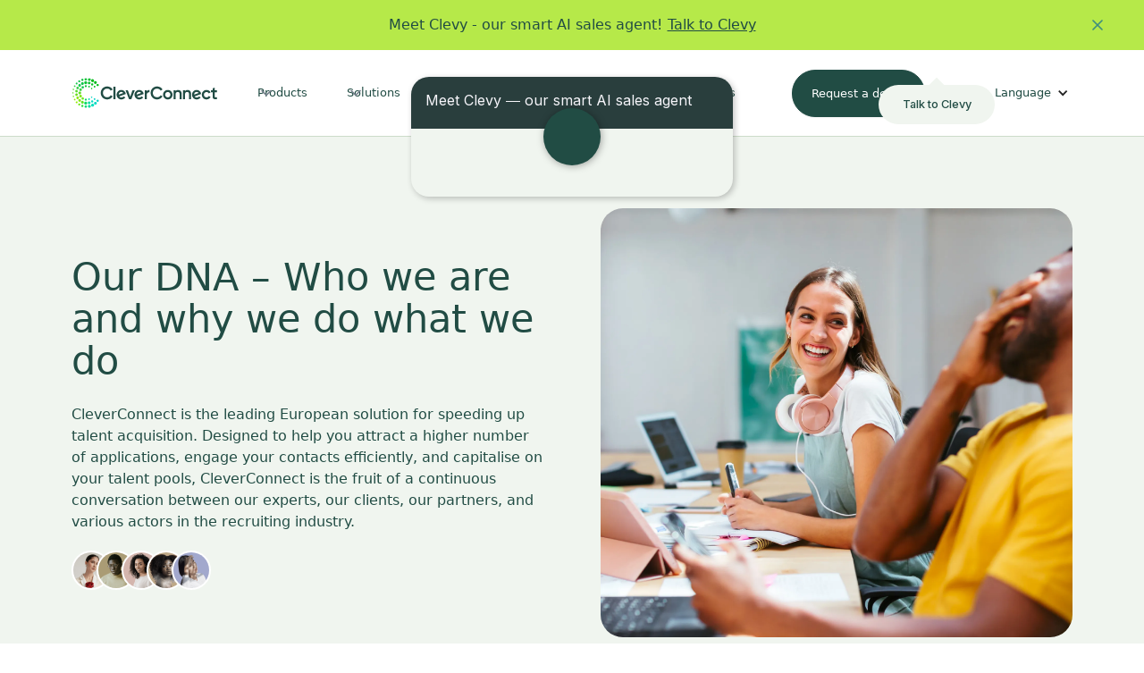

--- FILE ---
content_type: text/html
request_url: https://www.cleverconnect.com/our-dna
body_size: 16271
content:
<!DOCTYPE html><!-- Last Published: Tue Dec 23 2025 22:52:12 GMT+0000 (Coordinated Universal Time) --><html data-wf-domain="www.cleverconnect.com" data-wf-page="65d477c90995a81705ae6ce4" data-wf-site="659d0760749449f0e55f7b53" lang="en"><head><meta charset="utf-8"/><title>About Us - CleverConnect</title><link rel="alternate" hrefLang="x-default" href="https://www.cleverconnect.com/our-dna"/><link rel="alternate" hrefLang="en" href="https://www.cleverconnect.com/our-dna"/><link rel="alternate" hrefLang="fr" href="https://www.cleverconnect.com/fr/adn-cleverconnect"/><link rel="alternate" hrefLang="de-DE" href="https://www.cleverconnect.com/de/ueber-uns"/><meta content="CleverConnect is the leading European solution for speeding up talent acquisition. Discover who we are and why we do what we do!" name="description"/><meta content="About Us - CleverConnect" property="og:title"/><meta content="CleverConnect is the leading European solution for speeding up talent acquisition. Discover who we are and why we do what we do!" property="og:description"/><meta content="https://cdn.prod.website-files.com/659d0760749449f0e55f7b53/67cafe60da569e1cfffd24bf_cleverconnect-opengraph-meta-image.avif" property="og:image"/><meta content="About Us - CleverConnect" property="twitter:title"/><meta content="CleverConnect is the leading European solution for speeding up talent acquisition. Discover who we are and why we do what we do!" property="twitter:description"/><meta content="https://cdn.prod.website-files.com/659d0760749449f0e55f7b53/67cafe60da569e1cfffd24bf_cleverconnect-opengraph-meta-image.avif" property="twitter:image"/><meta property="og:type" content="website"/><meta content="summary_large_image" name="twitter:card"/><meta content="width=device-width, initial-scale=1" name="viewport"/><meta content="PWaUANkEWhW75vdqtB-QeUBc0K9Vhmg2rmUXeNhWpx0" name="google-site-verification"/><link href="https://cdn.prod.website-files.com/659d0760749449f0e55f7b53/css/cleverconnect.shared.2116e75e5.min.css" rel="stylesheet" type="text/css"/><link href="https://cdn.prod.website-files.com/659d0760749449f0e55f7b53/css/cleverconnect.65d477c90995a81705ae6ce4-66e8a379e.min.css" rel="stylesheet" type="text/css"/><link href="https://fonts.googleapis.com" rel="preconnect"/><link href="https://fonts.gstatic.com" rel="preconnect" crossorigin="anonymous"/><script src="https://ajax.googleapis.com/ajax/libs/webfont/1.6.26/webfont.js" type="text/javascript"></script><script type="text/javascript">WebFont.load({  google: {    families: ["Vollkorn:400,400italic,700,700italic","Inter:100,200,300,regular,500,600,700,800,900","Plus Jakarta Sans:200,300,regular,500,600,700,800,200italic,300italic,italic,500italic,600italic,700italic,800italic"]  }});</script><script type="text/javascript">!function(o,c){var n=c.documentElement,t=" w-mod-";n.className+=t+"js",("ontouchstart"in o||o.DocumentTouch&&c instanceof DocumentTouch)&&(n.className+=t+"touch")}(window,document);</script><link href="https://cdn.prod.website-files.com/659d0760749449f0e55f7b53/66fe7b173cb66d13c34d7be5_favicon-cleverconnect.png" rel="shortcut icon" type="image/x-icon"/><link href="https://cdn.prod.website-files.com/659d0760749449f0e55f7b53/66fe7b536579ed03ca2753dc_webclip-icon-cleverconnect.png" rel="apple-touch-icon"/><link href="https://www.cleverconnect.com/our-dna" rel="canonical"/><!-- Google Tag Manager -->
<script>(function(w,d,s,l,i){w[l]=w[l]||[];w[l].push({'gtm.start':
new Date().getTime(),event:'gtm.js'});var f=d.getElementsByTagName(s)[0],
j=d.createElement(s),dl=l!='dataLayer'?'&l='+l:'';j.async=true;j.src=
'https://www.googletagmanager.com/gtm.js?id='+i+dl;f.parentNode.insertBefore(j,f);
})(window,document,'script','dataLayer','GTM-WJDHQT42');</script>
<!-- End Google Tag Manager -->


 <style>
 ::selection {color: #E5EDE3; background: #214C44;}
 </style>

<meta name="google-site-verification" content="OYrsrJGKME41uGvmKHgSoGzwJfhfOHOQBZwtU4MGLQI" /></head><body><div class="w-embed w-iframe w-script"><!-- Google Tag Manager (noscript) -->
<noscript><iframe src="https://www.googletagmanager.com/ns.html?id=GTM-WJDHQT42"
height="0" width="0" style="display:none;visibility:hidden"></iframe></noscript>
<!-- End Google Tag Manager (noscript) -->
<!-- Start of HubSpot Embed Code -->
<script type="text/javascript" id="hs-script-loader" async defer src="//js.hs-scripts.com/6914456.js"></script>
<!-- End of HubSpot Embed Code --></div><div class="section"><section class="banner22_component"><div class="page-padding-normal"><div class="banner22_content-wrapper"><div class="banner22_content"><div class="banner22_text-wrapper"><div class="banner22_text">Meet Clevy - our smart AI sales agent!</div><div class="banner22_supporting-text"><a href="/ai-voicebot" target="_blank" class="text-style-link-2 text-color-primary100">Talk to Clevy</a></div></div></div><a aria-label="Close banner action" data-w-id="a10ea076-a58a-ce5a-9dc8-c0e0aa399b2b" href="#" class="banner22_close-button w-inline-block"><div class="uui-icon-1x1-xxsmall w-embed"><svg width="20" height="20" viewBox="0 0 20 20" fill="none" xmlns="http://www.w3.org/2000/svg">
<path d="M15 5L5 15M5 5L15 15" stroke="currentColor" stroke-width="1.66667" stroke-linecap="round" stroke-linejoin="round"/>
</svg></div></a></div></div></section></div><div data-w-id="6f63d852-218f-df75-b489-b0739fba9cca" data-animation="default" data-collapse="medium" data-duration="400" data-easing="ease" data-easing2="ease" role="banner" class="navbar_section_component w-nav"><nav class="uui-navbar06_container-2"><a href="/?r=0" class="uui-navbar06_logo-link w-nav-brand"><div class="uui-logo_component-3"><img src="https://cdn.prod.website-files.com/659d0760749449f0e55f7b53/65afe4e7a910f7d3da86ec0f_cleverconnect-logo-2.svg" loading="lazy" alt="CleverConnect logotext" height="35.19" class="uui-logo_logotype-2"/></div></a><nav role="navigation" class="uui-navbar06_menu w-nav-menu"><div class="uui-navbar06_menu-left"><div data-hover="false" data-delay="300" data-w-id="de49793a-2e4c-f1d6-26cf-11eff062e3e9" class="uui-navbar02_menu-dropdown w-dropdown"><div class="uui-navbar02_dropdown-toggle-2 w-dropdown-toggle"><div class="uui-dropdown-icon-4 w-embed"><svg width="20" height="20" viewBox="0 0 20 20" fill="none" xmlns="http://www.w3.org/2000/svg">
<path d="M5 7.5L10 12.5L15 7.5" stroke="currentColor" stroke-width="1.67" stroke-linecap="round" stroke-linejoin="round"/>
</svg></div><div class="vtext-block-navbar-2">Products</div></div><nav class="uui-navbar02_dropdown-list-2 w-dropdown-list"><div class="uui-navbar02_container-2"><div class="uui-navbar02_dropdown-content-2"><div class="uui-navbar02_dropdown-content-left-2"><div id="w-node-de49793a-2e4c-f1d6-26cf-11eff062e3f2-9fba9cca" class="uui-navbar02_dropdown-link-list-2 products"><h4 class="uui-navbar03_heading-2">Products</h4><a id="w-node-de49793a-2e4c-f1d6-26cf-11eff062e3f5-9fba9cca" href="/candidate-relationship-management" class="uui-navbar02_dropdown-link-2 white-hover w-inline-block"><div class="uui-navbar02_item-right-2"><div class="uui-navbar02_item-heading">Candidate Relationship Management (CRM)</div></div></a><a href="/career-site" class="uui-navbar02_dropdown-link-2 white-hover w-inline-block"><div class="uui-navbar02_item-right-2"><div class="uui-navbar02_item-heading">Career site</div></div></a><a href="/referrals" class="uui-navbar02_dropdown-link-2 white-hover w-inline-block"><div class="uui-navbar02_item-right-2"><div class="uui-navbar02_item-heading">Employee Referrals</div></div></a><a href="/talent-campaigns" class="uui-navbar02_dropdown-link-2 white-hover w-inline-block"><div class="uui-navbar02_item-right-2"><div class="uui-navbar02_item-heading">Talent campaigns</div></div></a><a href="/video-interview" class="uui-navbar02_dropdown-link-2 white-hover w-inline-block"><div class="uui-navbar02_item-right-2"><div class="uui-navbar02_item-heading">Video interview</div></div></a></div><div class="uui-navbar02_dropdown-link-list-2"><h4 class="uui-navbar03_heading-2">Features</h4><a href="/features/dashboard" class="uui-navbar02_dropdown-link-2 w-inline-block"><div class="uui-navbar02_item-right-2"><div class="uui-navbar02_item-heading">Dashboard</div></div></a><a href="/features/talent-pools" class="uui-navbar02_dropdown-link-2 w-inline-block"><div class="uui-navbar02_item-right-2"><div class="uui-navbar02_item-heading">Talent Pools</div></div></a><a href="/features/proactive-sourcing" class="uui-navbar02_dropdown-link-2 w-inline-block"><div class="uui-navbar02_item-right-2"><div class="uui-navbar02_item-heading">Proactive Sourcing</div></div></a><a href="/features/crm-automations" class="uui-navbar02_dropdown-link-2 w-inline-block"><div class="uui-navbar02_item-right-2"><div class="uui-navbar02_item-heading">CRM Automations</div></div></a><a href="/features/gdpr-management" class="uui-navbar02_dropdown-link-2 w-inline-block"><div class="uui-navbar02_item-right-2"><div class="uui-navbar02_item-heading">GDPR Management</div></div></a><a href="/features/careersite-content-management-system" class="uui-navbar02_dropdown-link-2 w-inline-block"><div class="uui-navbar02_item-right-2"><div class="uui-navbar02_item-heading">CMS</div></div></a></div><div class="uui-navbar02_dropdown-link-list-2"><h4 class="uui-navbar02_heading"></h4><a href="/features/career-site-landing-pages" class="uui-navbar02_dropdown-link-2 w-inline-block"><div class="uui-navbar02_item-right-2"><div class="uui-navbar02_item-heading">Landing pages</div></div></a><a href="/features/careersite-quick-apply" class="uui-navbar02_dropdown-link-2 w-inline-block"><div class="uui-navbar02_item-right-2"><div class="uui-navbar02_item-heading">Quick Apply</div></div></a><a href="/features/careersite-advanced-search" class="uui-navbar02_dropdown-link-2 w-inline-block"><div class="uui-navbar02_item-right-2"><div class="uui-navbar02_item-heading">Advanced Search</div></div></a><a href="/features/mobile-employee-app" class="uui-navbar02_dropdown-link-2 w-inline-block"><div class="uui-navbar02_item-right-2"><div class="uui-navbar02_item-heading">Mobile Referral App</div></div></a><a href="/features/referrals-gamification" class="uui-navbar02_dropdown-link-2 w-inline-block"><div class="uui-navbar02_item-right-2"><div class="uui-navbar02_item-heading">Gamification</div></div></a><a href="/features/employee-advocacy" class="uui-navbar02_dropdown-link-2 w-inline-block"><div class="uui-navbar02_item-right-2"><div class="uui-navbar02_item-heading">Employee Advocacy</div></div></a></div></div><div class="uui-navbar02_dropdown-content-right-2"><div class="uui-navbar02_dropdown-content-wrapper-2"><div class="uui-navbar02_dropdown-blog-item-wrapper-2"><a href="/talent-acquisition-plaftorm" class="uui-navbar02_blog-item w-inline-block"><div class="uui-navbar02_blog-image-wrapper-2"><img src="https://cdn.prod.website-files.com/659d0760749449f0e55f7b53/67b4630a68093ac27660fd11_test-new-hp-2.avif" loading="eager" sizes="100vw" srcset="https://cdn.prod.website-files.com/659d0760749449f0e55f7b53/67b4630a68093ac27660fd11_test-new-hp-2-p-500.avif 500w, https://cdn.prod.website-files.com/659d0760749449f0e55f7b53/67b4630a68093ac27660fd11_test-new-hp-2-p-800.avif 800w, https://cdn.prod.website-files.com/659d0760749449f0e55f7b53/67b4630a68093ac27660fd11_test-new-hp-2-p-1080.avif 1080w, https://cdn.prod.website-files.com/659d0760749449f0e55f7b53/67b4630a68093ac27660fd11_test-new-hp-2-p-1600.avif 1600w, https://cdn.prod.website-files.com/659d0760749449f0e55f7b53/67b4630a68093ac27660fd11_test-new-hp-2-p-2000.avif 2000w, https://cdn.prod.website-files.com/659d0760749449f0e55f7b53/67b4630a68093ac27660fd11_test-new-hp-2.avif 4500w" alt="Mockup Talent Acquisition Platform" class="uui-navbar02_blog-image-2"/></div><div class="uui-navbar02_blog-content-2"><div class="uui-navbar02_item-heading">Our Talent Acquisition Platform</div><div class="uui-text-size-small-25 text-style-2lines">CleverConnect is the leading European platform that speeds up Talent Acquisition.</div></div></a></div></div><div class="uui-navbar02_dropdown-right-overlay-absolute-2"></div></div></div></div><div class="uui-navbar03_bottom-bar-2"><div class="uui-navbar03_bottom-bar-background-2 second-style"></div><div class="uui-navbar03_container-2"><div class="uui-navbar03_bottom-bar-left-2"><a href="https://contact.meteojob.com/" target="_blank" class="uui-button-link-20 white">CleverConnect édite aussi le jobboard Meteojob</a></div><div class="uui-navbar03_bottom-bar-right-2"><a href="/newsroom" class="uui-button-link-20 w-inline-block"></a></div></div></div></nav></div><div data-delay="300" data-hover="false" data-w-id="9f14372a-515b-a209-8b59-83d15e01b037" class="uui-navbar02_menu-dropdown w-dropdown"><div class="uui-navbar02_dropdown-toggle-2 w-dropdown-toggle"><div class="uui-dropdown-icon-4 w-embed"><svg width="20" height="20" viewBox="0 0 20 20" fill="none" xmlns="http://www.w3.org/2000/svg">
<path d="M5 7.5L10 12.5L15 7.5" stroke="currentColor" stroke-width="1.67" stroke-linecap="round" stroke-linejoin="round"/>
</svg></div><div class="vtext-block-navbar-2">Solutions</div></div><nav class="uui-navbar02_dropdown-list-2 w-dropdown-list"><div class="uui-navbar02_container-2"><div class="uui-navbar02_dropdown-content-2"><div class="uui-navbar02_dropdown-content-left-2 solutions"><div id="w-node-_9f14372a-515b-a209-8b59-83d15e01b040-9fba9cca" class="uui-navbar02_dropdown-link-list-2 products space-bottom"><h4 class="uui-navbar03_heading-2">For Talent Acquisition Challenges</h4><a id="w-node-_9f14372a-515b-a209-8b59-83d15e01b043-9fba9cca" href="/solutions/reduce-cost-per-hire" class="uui-navbar02_dropdown-link-2 white-hover w-inline-block"><div class="uui-navbar02_item-right-2"><div class="uui-navbar02_item-heading">Reduce Cost per Hire</div></div></a><a href="/solutions/ai-automation" class="uui-navbar02_dropdown-link-2 white-hover w-inline-block"><div class="uui-navbar02_item-right-2"><div class="uui-navbar02_item-heading">AI &amp; Automation</div></div></a><a href="/solutions/shorten-time-to-hire" class="uui-navbar02_dropdown-link-2 white-hover w-inline-block"><div class="uui-navbar02_item-right-2"><div class="uui-navbar02_item-heading">Reduce Time to Hire</div></div></a></div><div class="uui-navbar02_dropdown-link-list-2 solutions"><h4 class="uui-navbar03_heading-2">Industry Sector</h4><a href="/solutions/retail-recruitment" class="uui-navbar02_dropdown-link-2 w-inline-block"><div class="uui-navbar02_item-right-2"><div class="uui-navbar02_item-heading">Retail</div></div></a><a href="/solutions/finance-insurance-recruitment" class="uui-navbar02_dropdown-link-2 w-inline-block"><div class="uui-navbar02_item-right-2"><div class="uui-navbar02_item-heading">Finance &amp; Insurance</div></div></a><a href="/solutions/healthcare-recruitment" class="uui-navbar02_dropdown-link-2 w-inline-block"><div class="uui-navbar02_item-right-2"><div class="uui-navbar02_item-heading">Healthcare</div></div></a><a href="/solutions/manufacturing-industry-recruitment" class="uui-navbar02_dropdown-link-2 w-inline-block"><div class="uui-navbar02_item-right-2"><div class="uui-navbar02_item-heading">Industrial Manufacturing</div></div></a><a href="/solutions/logistics-recruitment" class="uui-navbar02_dropdown-link-2 w-inline-block"><div class="uui-navbar02_item-right-2"><div class="uui-navbar02_item-heading">Logistics &amp; Transport</div></div></a><a href="/solutions/technology-recruitment" class="uui-navbar02_dropdown-link-2 w-inline-block"><div class="uui-navbar02_item-right-2"><div class="uui-navbar02_item-heading">Technology</div></div></a><a href="/solutions/recruitment-in-consulting" class="uui-navbar02_dropdown-link-2 w-inline-block"><div class="uui-navbar02_item-right-2"><div class="uui-navbar02_item-heading">Consulting</div></div></a></div></div><div class="uui-navbar02_dropdown-content-right-2"><div class="uui-navbar02_dropdown-content-wrapper-2"></div><div class="uui-navbar02_dropdown-right-overlay-absolute-2"></div></div></div></div></nav></div><div data-hover="false" data-delay="300" data-w-id="6f63d852-218f-df75-b489-b0739fba9d25" class="navbar01_menu-dropdown w-dropdown"><div class="uui-navbar01_dropdown-toggle w-dropdown-toggle"><div class="uui-dropdown-icon w-embed"><svg width="20" height="20" viewBox="0 0 20 20" fill="none" xmlns="http://www.w3.org/2000/svg">
<path d="M5 7.5L10 12.5L15 7.5" stroke="currentColor" stroke-width="1.67" stroke-linecap="round" stroke-linejoin="round"/>
</svg></div><div class="vtext-block-navbar-2">Why CleverConnect</div></div><nav class="uui-navbar01_dropdown-list w-dropdown-list"><div class="uui-navbar01_container"><div class="uui-navbar01_dropdown-content"><div class="uui-navbar01_dropdown-content-left"><div class="uui-navbar01_dropdown-link-list"><a href="/an-invaluable-complement-to-your-existing-ats-system" class="uui-navbar01_dropdown-link-2 w-inline-block"><div class="uui-navbar01_item-right"><div class="uui-navbar01_item-heading-2">Complements existing ATS and ecosystem</div><div class="uui-text-size-small-6 hide-mobile-landscape">Whereas your ATS helps you manage the applications you receive, we allow you to generate these applications</div></div></a><a href="/a-flexible-platform-that-grows-with-your-needs" class="uui-navbar01_dropdown-link-2 w-inline-block"><div class="uui-navbar01_item-right"><div class="uui-navbar01_item-heading-2">Flexible, to grow with need</div><div class="uui-text-size-small-6 hide-mobile-landscape">Our teams will be on call to help you learn how to use your made-to-measure platform</div></div></a><a href="/customer-experience" class="uui-navbar01_dropdown-link-2 w-inline-block"><div class="uui-navbar01_item-right"><div class="uui-navbar01_item-heading-2">CleverConnect Experience: the Customer perspective</div><div class="uui-text-size-small-6 hide-mobile-landscape">Dive into CleverConnect&#x27;s Customer Experience, from project management excellence to enjoyable interactions</div></div></a><a href="/a-growing-community-of-over-1-000-clients" class="uui-navbar01_dropdown-link-2 w-inline-block"><div class="uui-navbar01_item-right"><div class="uui-navbar01_item-heading-2">Community of over 1000 customers</div><div class="uui-text-size-small-6 hide-mobile-landscape">We enforce close collaboration between our client community and our teams</div></div></a><a href="/true-european-company" class="uui-navbar01_dropdown-link-2 w-inline-block"><div class="uui-navbar01_item-right"><div class="uui-navbar01_item-heading-2">European expert supporting European companies</div><div class="uui-text-size-small-6 hide-mobile-landscape">Our teams are spread across Europe in 15 offices, and master a dozen languages </div></div></a></div></div><div class="uui-navbar01_dropdown-content-right"><div class="uui-navbar01_dropdown-content-wrapper-2"><p id="w-node-_3e42ffe1-2bab-9847-416e-bab3b2040224-9fba9cca" class="paragraph">TRUSTED BY</p><div class="uui-navbar01_dropdown-blog-list"><a href="/talent-acquisition-manager" class="uui-navbar01_blog-item w-inline-block"><div class="uui-navbar01_blog-image-wrapper"><img src="https://cdn.prod.website-files.com/659d0760749449f0e55f7b53/65f022ef5f36d2c8e8bca9f4_talent-acqusition-manager-cleverconnect.webp" loading="lazy" sizes="100vw" srcset="https://cdn.prod.website-files.com/659d0760749449f0e55f7b53/65f022ef5f36d2c8e8bca9f4_talent-acqusition-manager-cleverconnect-p-500.webp 500w, https://cdn.prod.website-files.com/659d0760749449f0e55f7b53/65f022ef5f36d2c8e8bca9f4_talent-acqusition-manager-cleverconnect-p-800.webp 800w, https://cdn.prod.website-files.com/659d0760749449f0e55f7b53/65f022ef5f36d2c8e8bca9f4_talent-acqusition-manager-cleverconnect-p-1080.webp 1080w, https://cdn.prod.website-files.com/659d0760749449f0e55f7b53/65f022ef5f36d2c8e8bca9f4_talent-acqusition-manager-cleverconnect-p-1600.webp 1600w, https://cdn.prod.website-files.com/659d0760749449f0e55f7b53/65f022ef5f36d2c8e8bca9f4_talent-acqusition-manager-cleverconnect.webp 2000w" alt="Talent Acquisition Manager" class="uui-navbar01_blog-image"/></div><div id="w-node-_6f63d852-218f-df75-b489-b0739fba9d57-9fba9cca" class="uui-navbar01_large-item-content"><div class="uui-navbar01_item-heading-2">Talent Acquisition Manager</div><div class="uui-text-size-small-6">Demonstrate the actual impact of your recruitment strategy</div></div></a><a href="/hr-vp" class="uui-navbar01_blog-item w-inline-block"><div class="uui-navbar01_blog-image-wrapper"><img src="https://cdn.prod.website-files.com/659d0760749449f0e55f7b53/65c64971958696104e39f8cd_vp-hr.webp" loading="lazy" sizes="100vw" srcset="https://cdn.prod.website-files.com/659d0760749449f0e55f7b53/65c64971958696104e39f8cd_vp-hr-p-500.webp 500w, https://cdn.prod.website-files.com/659d0760749449f0e55f7b53/65c64971958696104e39f8cd_vp-hr-p-800.webp 800w, https://cdn.prod.website-files.com/659d0760749449f0e55f7b53/65c64971958696104e39f8cd_vp-hr-p-1080.webp 1080w, https://cdn.prod.website-files.com/659d0760749449f0e55f7b53/65c64971958696104e39f8cd_vp-hr-p-1600.webp 1600w, https://cdn.prod.website-files.com/659d0760749449f0e55f7b53/65c64971958696104e39f8cd_vp-hr-p-2000.webp 2000w, https://cdn.prod.website-files.com/659d0760749449f0e55f7b53/65c64971958696104e39f8cd_vp-hr-p-2600.webp 2600w, https://cdn.prod.website-files.com/659d0760749449f0e55f7b53/65c64971958696104e39f8cd_vp-hr.webp 3072w" alt="HR VP" class="uui-navbar01_blog-image"/></div><div id="w-node-_6f63d852-218f-df75-b489-b0739fba9d65-9fba9cca" class="uui-navbar01_large-item-content"><div class="uui-navbar01_item-heading-2">HR VP</div><div class="uui-text-size-small-6">Address today’s HR challenges with full control over your talent acquisition operations</div></div></a><a href="/hris-it-manager" class="uui-navbar01_blog-item w-inline-block"><div class="uui-navbar01_blog-image-wrapper"><img src="https://cdn.prod.website-files.com/659d0760749449f0e55f7b53/65c6497220c382e9d1467bad_it-manager.webp" loading="lazy" sizes="100vw" srcset="https://cdn.prod.website-files.com/659d0760749449f0e55f7b53/65c6497220c382e9d1467bad_it-manager-p-500.webp 500w, https://cdn.prod.website-files.com/659d0760749449f0e55f7b53/65c6497220c382e9d1467bad_it-manager-p-800.webp 800w, https://cdn.prod.website-files.com/659d0760749449f0e55f7b53/65c6497220c382e9d1467bad_it-manager-p-1080.webp 1080w, https://cdn.prod.website-files.com/659d0760749449f0e55f7b53/65c6497220c382e9d1467bad_it-manager-p-1600.webp 1600w, https://cdn.prod.website-files.com/659d0760749449f0e55f7b53/65c6497220c382e9d1467bad_it-manager-p-2000.webp 2000w, https://cdn.prod.website-files.com/659d0760749449f0e55f7b53/65c6497220c382e9d1467bad_it-manager-p-2600.webp 2600w, https://cdn.prod.website-files.com/659d0760749449f0e55f7b53/65c6497220c382e9d1467bad_it-manager.webp 3072w" alt="SIRH expert" class="uui-navbar01_blog-image"/></div><div id="w-node-_6f63d852-218f-df75-b489-b0739fba9d73-9fba9cca" class="uui-navbar01_large-item-content"><div class="uui-navbar01_item-heading-2">HRIS &amp; IT Manager</div><div class="uui-text-size-small-6">Build a unified digital HR ecosystem to help your recruiters achieve their goals</div></div></a></div><div id="w-node-_6f63d852-218f-df75-b489-b0739fba9d7e-9fba9cca" class="uui-navbar01_dropdown-content-button-wrapper"><a id="w-node-_6f63d852-218f-df75-b489-b0739fba9d7f-9fba9cca" data-w-id="6f63d852-218f-df75-b489-b0739fba9d7f" href="#" class="uui-button-link is-button-xsmall w-inline-block"></a></div></div><div class="uui-navbar01_dropdown-right-overlay-absolute-2"></div></div></div></div></nav></div><a href="/our-dna" aria-current="page" class="uui-navbar05_link vtext-block-navbar-2 w-nav-link w--current">About us</a><div data-hover="false" data-delay="300" data-w-id="b121b95a-ca3a-724f-e8e1-c04fc9dedd57" class="uui-navbar03_menu-dropdown-2 w-dropdown"><div class="uui-navbar03_dropdown-toggle-2 w-dropdown-toggle"><div class="uui-dropdown-icon-3 w-embed"><svg width="20" height="20" viewBox="0 0 20 20" fill="none" xmlns="http://www.w3.org/2000/svg">
<path d="M5 7.5L10 12.5L15 7.5" stroke="currentColor" stroke-width="1.67" stroke-linecap="round" stroke-linejoin="round"/>
</svg></div><div class="vtext-block-navbar-2">Resources</div></div><nav class="uui-navbar03_dropdown-list-2 w-dropdown-list"><div class="uui-navbar03_container-2"><div class="uui-navbar03_dropdown-content-2"><div class="uui-navbar03_dropdown-content-left-3"><div class="uui-navbar03_dropdown-link-list-2"><h4 class="uui-navbar03_heading-2">Knowledge</h4><a href="/blog" class="uui-navbar03_dropdown-link-2 w-inline-block"><div class="uui-navbar03_item-right-2"><div class="uui-navbar03_item-heading-2">Articles</div></div></a><a href="/downloadable-resources" class="uui-navbar03_dropdown-link-2 w-inline-block"><div class="uui-navbar03_item-right-2"><div class="uui-navbar03_item-heading-2">White papers</div></div></a><a href="/glossaries" class="uui-navbar03_dropdown-link-2 w-inline-block"><div class="uui-navbar03_item-right-2"><div class="uui-navbar03_item-heading-2">Glossary</div></div></a><a href="/our-masterclasses" class="uui-navbar03_dropdown-link-2 w-inline-block"><div class="uui-navbar03_item-right-2"><div class="uui-navbar03_text-wrapper-2"><div class="uui-navbar03_item-heading-2 margin-bottom-0">Masterclass</div><div class="uui-badge-small-success-8"><div>New</div></div></div></div></a></div><div class="uui-navbar03_dropdown-link-list-2"><h4 class="uui-navbar03_heading-2">Community</h4><a href="/success-stories" class="uui-navbar03_dropdown-link-2 w-inline-block"><div class="uui-navbar03_item-right-2"><div class="uui-navbar03_item-heading-2">Success stories</div></div></a><a href="/events" class="uui-navbar03_dropdown-link-2 w-inline-block"><div class="uui-navbar03_item-right-2"><div class="uui-navbar03_item-heading-2">Events</div></div></a><a href="/webinars" class="uui-navbar03_dropdown-link-2 w-inline-block"><div class="uui-navbar03_item-right-2"><div class="uui-navbar03_item-heading-2">Webinars</div></div></a><div class="uui-navbar03_dropdown-link-2 no-link"><div class="uui-navbar03_item-right-2"><div class="uui-navbar03_text-wrapper-2"><div class="uui-navbar03_item-heading-2 margin-bottom-0">Podcasts</div><div class="uui-badge-small-success-8 blue"><div>Soon</div></div></div></div></div></div><div class="uui-navbar03_dropdown-link-list-2"><h4 class="uui-navbar03_heading-2">Tools</h4><a href="/guide-talent-acquisition-software-evaluation" class="uui-navbar03_dropdown-link-2 w-inline-block"><div class="uui-navbar03_text-wrapper-2"><div class="uui-navbar03_item-heading-2 margin-bottom-0">Guide: Choose the Right TA Software</div></div></a><a href="/calculators" class="uui-navbar03_dropdown-link-2 w-inline-block"><div class="uui-navbar03_text-wrapper-2"><div class="uui-navbar03_item-heading-2 margin-bottom-0">Calculators</div><div class="uui-badge-small-success-8"><div>New</div></div></div></a><a href="/interactive-demos" class="uui-navbar03_dropdown-link-2 w-inline-block"><div class="uui-navbar03_text-wrapper-2"><div class="uui-navbar03_item-heading-2 margin-bottom-0">Interactive demos</div><div class="uui-badge-small-success-8"><div>New</div></div></div></a></div></div></div></div><div class="uui-navbar03_bottom-bar-2 jojncommunity"><div class="uui-navbar03_bottom-bar-background-2"></div><div class="uui-navbar03_container-2"><div class="uui-navbar03_bottom-bar-left-2"><a href="/cleverconnections-community-join-us" class="uui-button-link-20">Join our CleverConnections community</a></div><div class="uui-navbar03_bottom-bar-right-2"><a href="/newsroom" class="uui-button-link-20 w-inline-block"><div class="text-block-130">Our Neswroom</div></a></div></div></div></nav></div></div><div class="navbar06_menu-right"><div class="uui-navbar06_button-wrapper"><div class="uui-button-7"><div class="html-embed-2 w-embed"><span class="obflink" data-o="L3JlcXVlc3QtZGVtbw">
Request a demo 
</span></div></div><a aria-label="chatbot" href="/ai-voicebot" target="_blank" class="avatar-item avatar-1 w-inline-block"><img loading="lazy" src="https://cdn.prod.website-files.com/659d0760749449f0e55f7b53/67f788168f074114a5aba65d_clevy-ai-voicebot-cleverconnect-avatar.avif" alt="" class="avatar-image"/><div data-w-id="306cf170-a81f-981c-cd88-cd97fc87dac6" class="tooltip1_component"><div class="tooltip1_tooltip-wrapper is-bottom-wrapper"><div class="tooltip1_card-wrapper"><div class="text-size-small">Talk to Clevy<br/></div></div><div class="tooltip1_pointer is-bottom-pointer"></div></div><div class="tooltip1_responsive w-embed w-script"><!-- Responsive Tooltip Custom Code -->

<script>
(()=>{

//Update these class names here if you rename classes
iconWrapperClass="tooltip1_element-wrapper"
tooltipWrapperClass="tooltip1_tooltip-wrapper"
pointerClass="tooltip1_pointer"


//Code to reposition the tooltip if it is going to go outside the viewport. See https://github.com/relumetech/powerups/tree/main/tooltips for more info
function f(t){return t[0].toUpperCase()+t.slice(1)}function w(t){return"padding"+f(t)}const y={bottom:"top",left:"right",right:"left",top:"bottom"},C={bottom:{margin:[1,"auto",0,"auto"],inset:[0,0,"auto",0]},left:{margin:[0,1,0,0],inset:["auto",0,"auto","auto"]},right:{margin:[0,0,0,1],inset:["auto","auto","auto",0]},top:{margin:[0,"auto",1,"auto"],inset:["auto",0,0,0]}};var t={start:"left",end:"right",len:"width",translate:"translateX"},e={start:"top",end:"bottom",len:"height",translate:"translateY"};const b={top:t,bottom:t,left:e,right:e};function n(s){var e,n="relumeTooltipSetup";if(!s.dataset[n]){s.dataset[n]=1;const d=s.parentElement.querySelector("."+tooltipWrapperClass),m=s.parentElement.querySelector("."+pointerClass),g=m.className.includes("is-left")?"left":m.className.includes("is-right")?"right":m.className.includes("is-bottom")?"bottom":"top",u=y[g],c=(n=d,n=window.getComputedStyle(n),parseInt(n.paddingTop,10)||parseInt(n.paddingBottom,10)||parseInt(n.paddingLeft,10)||parseInt(n.paddingRight,10)||0);n=m,e=g,n=window.getComputedStyle(n),e=C[e].margin.indexOf(1);const h=[n.marginTop,n.marginRight,n.marginBottom,n.marginLeft][e];let t=!1;function p(){if(t){window.requestAnimationFrame(p);var e=s.getBoundingClientRect(),n=d.getBoundingClientRect(),o=document.documentElement,a=b[g],i=(e[a.start]+e[a.end]-n[a.len])/2,r=(e[a.start]+e[a.end]+n[a.len])/2;let t=0;var l=o["client"+f(a.len)],i=(i<0?t=-i:l<r&&(t=l-r),{bottom:e.bottom+n.height<o.clientHeight,left:0<e.left-n.width,right:e.right+n.width<o.clientWidth,top:0<e.top-n.height}),l=i[g]||!i[u]?g:u;r=l,o=a,e=t,n=y[r],d.style[n]="100%",d.style[r]="auto",d.style[w(n)]=c+"px",d.style[w(r)]="0",d.style.transform=o.translate+"("+e+"px)",m.style.transform=o.translate+"("+-e+"px) rotate(45deg)",m.style.margin=C[r].margin.map(t=>1===t?h:t).join(" "),m.style.inset=C[r].inset.join(" ")}}s.parentElement.addEventListener("mouseenter",()=>{t=!0,p()}),s.parentElement.addEventListener("mouseleave",()=>{t=!1})}}function o(){document.querySelectorAll("."+iconWrapperClass).forEach(n)}window.addEventListener("DOMContentLoaded",o),o()})();
</script></div></div></a><div class="locales-wrapper w-locales-list"><div data-hover="false" data-delay="0" class="language-dropdown w-dropdown"><div class="dropdown-toggle w-dropdown-toggle"><div class="w-icon-dropdown-toggle"></div><div class="vtext-block-navbar-2">Language</div></div><nav class="language-list w-dropdown-list"><div role="list" class="w-locales-items"><div role="listitem" class="locale w-locales-item"><img src="https://cdn.prod.website-files.com/659d0760749449f0e55f7b53/65f2c1775c269db1f0459596_uk-flag.svg" loading="lazy" width="70" id="w-node-_310f542e-22a6-a95f-4ef9-0f927cd87840-9fba9cca" alt="" class="image-7"/><a id="w-node-_333607e2-48f3-8e6d-8819-a1fc457510dc-9fba9cca" hreflang="en" href="/our-dna" aria-current="page" class="language-link uui-navbar07_dropdown-link w--current">EN</a></div><div role="listitem" class="locale w-locales-item"><img src="https://cdn.prod.website-files.com/659d0760749449f0e55f7b53/65f2c1932a24068a647a6dc7_fr-flag.svg" loading="lazy" width="70" id="w-node-_310f542e-22a6-a95f-4ef9-0f927cd87840-9fba9cca" alt="" class="image-7"/><a id="w-node-_333607e2-48f3-8e6d-8819-a1fc457510dc-9fba9cca" hreflang="fr" href="/fr/adn-cleverconnect" class="language-link uui-navbar07_dropdown-link">FR</a></div><div role="listitem" class="locale w-locales-item"><img src="https://cdn.prod.website-files.com/659d0760749449f0e55f7b53/65f95ac8bd7ae60744201578_germany-flag.svg" loading="lazy" width="70" id="w-node-_310f542e-22a6-a95f-4ef9-0f927cd87840-9fba9cca" alt="" class="image-7"/><a id="w-node-_333607e2-48f3-8e6d-8819-a1fc457510dc-9fba9cca" hreflang="de-DE" href="/de/ueber-uns" class="language-link uui-navbar07_dropdown-link">DE</a></div></div></nav></div></div></div></div></nav><div class="navbar06_menu-button w-nav-button"><div class="menu-icon_component"><div class="menu-icon_line-top"></div><div class="menu-icon_line-middle"><div class="menu-icon_line-middle-inner"></div></div><div class="menu-icon_line-bottom"></div></div></div></nav><div class="uui-navbar06_styles w-embed"><style>

/* Apply "..." after 2 lines of text */
.text-style-2lines {
    display: -webkit-box;
    overflow: hidden;
    -webkit-line-clamp: 2;
    -webkit-box-orient: vertical;
}

</style></div></div><div modal="section" class="section-20 modale"><div modal="trigger" data-w-id="905e8447-13bd-533c-7c2a-f31efe8b8117" class="fixed-form-trigger-2"><div class="chat-icon w-embed"><svg height="100%" viewBox="0 0 612 612" fill="none" xmlns="http://www.w3.org/2000/svg">
<path d="M122.4 367.965H361.845V322.065H122.4V367.965ZM122.4 268.515H489.6V222.615H122.4V268.515ZM122.4 169.065H489.6V123.165H122.4V169.065ZM0 612V45.9C0 34.17 4.59 23.5875 13.77 14.1525C22.95 4.7175 33.66 0 45.9 0H566.1C577.83 0 588.413 4.7175 597.848 14.1525C607.283 23.5875 612 34.17 612 45.9V443.7C612 455.43 607.283 466.013 597.848 475.448C588.413 484.883 577.83 489.6 566.1 489.6H122.4L0 612ZM45.9 501.075L103.275 443.7H566.1V45.9H45.9V501.075ZM45.9 45.9V501.075V45.9Z" fill="currentColor"/>
</svg></div><div class="chat-close"><div class="close-line-4"></div><div class="close-line-2"></div></div></div><div class="chatbot-form-wrapper-3"><div class="chatbot-title-wrapper-2"><div class="chatbot-title">Meet Clevy ― our smart AI sales agent</div></div><div class="chatbot-main-content"><div modal="body" id="w-node-_905e8447-13bd-533c-7c2a-f31efe8b8123-fe8b8116" class="chatbot-greeting"></div></div></div></div><header class="section_heroheader_company"><div class="page-padding-global"><div class="container-large-global"><div class="padding-vertical-large-global"><div class="w-layout-grid heroheader08_component"><div class="heroheader08_content"><h1 class="heading-1 left">Our DNA – Who we are and why we do what we do </h1><div class="uui-space-small-16"></div><div class="uui-max-width-small"><p class="text-size-large-8 text">CleverConnect is the leading European solution for speeding up talent acquisition. Designed to help you attract a higher number of applications, engage your contacts efficiently, and capitalise on your talent pools, CleverConnect is the fruit of a continuous conversation between our experts, our clients, our partners, and various actors in the recruiting industry.</p></div><div class="uui-ratings_component"><div class="uui-avatar-group_component"><img src="https://cdn.prod.website-files.com/659d0760749449f0e55f7b53/65d4872f7fc9532b8aca7607_avatar-group-01.png" loading="lazy" alt="User rating" class="uui-avatar-group_item"/><img src="https://cdn.prod.website-files.com/659d0760749449f0e55f7b53/65d4872f7fc9532b8aca760d_avatar-group-02.png" loading="lazy" alt="User rating" class="uui-avatar-group_item"/><img src="https://cdn.prod.website-files.com/659d0760749449f0e55f7b53/65d4872f7fc9532b8aca760b_avatar-group-03.png" loading="lazy" alt="User rating" class="uui-avatar-group_item"/><img src="https://cdn.prod.website-files.com/659d0760749449f0e55f7b53/65d4872f7fc9532b8aca7604_avatar-group-04.png" loading="lazy" alt="User rating" class="uui-avatar-group_item"/><img src="https://cdn.prod.website-files.com/659d0760749449f0e55f7b53/65d4872f7fc9532b8aca7609_avatar-group-05.png" loading="lazy" alt="User rating" class="uui-avatar-group_item"/></div></div></div><div class="heroheader08_image-wrapper dna"><img src="https://cdn.prod.website-files.com/659d0760749449f0e55f7b53/65e82a8855e7e3efef7256da_our-dna-cleverconnect-img.webp" loading="eager" style="opacity:0" data-w-id="c637d260-b5c9-2204-f7d0-8e7cb7d1b0f9" alt="Our DNA " class="heroheader08_image"/></div></div><div class="w-layout-grid f-grid-three-column-2"><div class="f-feature-card-filled"><p class="f-paragraph-large-3">Over 10 years of partnerships in numerous European countries</p></div><div class="f-feature-card-filled"><p class="f-paragraph-large-3">Thanks to the support and commitment of over 200 multicultural team members</p></div><div class="f-feature-card-filled"><p class="f-paragraph-large-3">Helping more than 1,000 remarkably diverse customers</p></div></div></div></div></div></header><section class="f-section-large-4"><div class="page-padding-global"><div class="padding-vertical-large-global"><div class="container-large-global"><div class="w-layout-grid f-grid-two-column"><div id="w-node-_0230ec4d-5734-7a88-7091-7d5a63f12294-05ae6ce4" class="f-content-image-tall"><img src="https://cdn.prod.website-files.com/659d0760749449f0e55f7b53/660d0dc44bba47098f9f1956_a-european-success-story-striving-to-serve-recruiters-cleverconnect.webp" loading="lazy" alt="A European success story striving to serve recruiters" width="900" class="f-image-cover-2"/></div><div id="w-node-_0230ec4d-5734-7a88-7091-7d5a63f12296-05ae6ce4" class="f-content-text-wrapper"><div class="f-margin-bottom-132"><h2 class="heading-2 left">A European success story striving to serve recruiters</h2></div><p class="text-size-medium-11">We are the result of a handful of French and German tech companies (Meteojob, Visiotalent, Talentry, etc.) coming together to fulfil a shared mission: empowering recruiters to reach their talent acquisition goals in an ever-changing HR landscape. <br/><br/>We believe that artificial intelligence and technology have the potential to revolutionise the lives of company recruiters, which is why we create tools that enhance the capacities of recruiting teams. Our solutions allow for the best tech to join paths with the best human talent in the field of recruiting.</p></div></div></div></div></div></section><header class="uui-section_heroheader22"><div class="page-padding-global"><div class="container-large-global"><div class="padding-vertical-large-global"><div class="uui-heroheader22_component"><div class="uui-max-width-xlarge full"><h1 class="heading-2 left white">11 European Cities: This is where you can find us</h1></div><div class="uui-space-small-28"><div class="w-layout-grid f-footer-large-grid"><div class="f-footer-block"><div class="our-office-text">Munich</div></div><div class="f-footer-block"><div class="our-office-text">Paris</div></div><div class="f-footer-block"><div class="our-office-text">Milan</div></div><div class="f-footer-block"><div class="our-office-text">Madrid</div></div><div class="f-footer-block"><div class="our-office-text">Lille</div></div><div class="f-footer-block"><div class="our-office-text">Lyon</div></div></div><div class="w-layout-grid f-footer-large-grid"><div class="f-footer-block"><div class="our-office-text">Strasbourg</div></div><div class="f-footer-block"><div class="our-office-text">La Rochelle</div></div><div class="f-footer-block"><div class="our-office-text">Nantes</div></div><div class="f-footer-block"><div class="our-office-text">Toulouse</div></div><div class="f-footer-block"><div class="our-office-text">Marseille</div></div></div></div><div class="uui-heroheader22_image-wrapper-2"><img src="https://cdn.prod.website-files.com/659d0760749449f0e55f7b53/664336c69c2b4058cfa30bf4_offices-cleverconnect.webp" loading="lazy" sizes="(max-width: 5028px) 100vw, 5028px" srcset="https://cdn.prod.website-files.com/659d0760749449f0e55f7b53/664336c69c2b4058cfa30bf4_offices-cleverconnect-p-500.png 500w, https://cdn.prod.website-files.com/659d0760749449f0e55f7b53/664336c69c2b4058cfa30bf4_offices-cleverconnect-p-800.png 800w, https://cdn.prod.website-files.com/659d0760749449f0e55f7b53/664336c69c2b4058cfa30bf4_offices-cleverconnect-p-1080.png 1080w, https://cdn.prod.website-files.com/659d0760749449f0e55f7b53/664336c69c2b4058cfa30bf4_offices-cleverconnect-p-1600.png 1600w, https://cdn.prod.website-files.com/659d0760749449f0e55f7b53/664336c69c2b4058cfa30bf4_offices-cleverconnect-p-2000.png 2000w, https://cdn.prod.website-files.com/659d0760749449f0e55f7b53/664336c69c2b4058cfa30bf4_offices-cleverconnect.webp 5028w" alt="Our offices - CleverConnect" class="uui-heroheader22_image-2"/></div></div></div></div></div></header><header class="uui-section_heroheader22"><div class="uui-heroheader22_image-wrapper-2 full-with-image"></div></header><section class="section-values"><div class="page-padding-global"><div class="container-large-global"><div class="padding-vertical-large-global"><div class="uui-layout77_component"><div class="uui-max-width-large-17"><h2 class="heading-2 left">Shared values underpin our journey with our clients and partners</h2><div class="uui-space-xsmall-5"></div><div class="text-size-medium-11">CleverConnect is a unique enterprise whose founders and employees all share the same values:</div></div><div class="w-layout-grid uui-layout77_list"><div class="uui-layout77_item"><div class="uui-space-small-17"></div><h3 class="uui-heading-xxsmall-4">We embrace challenges</h3><div class="uui-space-xxsmall-6"></div><div class="text-size-medium-11">We see challenges and changes as opportunities for growth and progress. Every challenge is an opportunity to learn. We proactively approach these situations with agility and a positive mindset.</div></div><div class="uui-layout77_item"><div class="uui-space-small-17"><div class="uui-space-small-17"></div></div><h3 class="uui-heading-xxsmall-4">We succeed together</h3><div class="uui-space-xxsmall-6"></div><div class="text-size-medium-11">We help each other, value diversity and see the qualities and complementarities in each of us. We have a common goal and build fulfilling relationships on our journey.</div></div><div class="uui-layout77_item"><div class="uui-space-small-17"><div class="uui-space-small-17"></div></div><h3 class="uui-heading-xxsmall-4">We seek for improvement</h3><div class="uui-space-xxsmall-6"></div><div class="text-size-medium-11">We are demanding to ourselves, embrace feedback to learn, and strive for progress. By using data and measuring performance we uncover inefficiencies and take the right decisions. Failing is ok and motivates us to improve.</div></div><div class="uui-layout77_item"><div class="uui-space-small-17"><div class="uui-space-small-17"></div></div><h3 class="uui-heading-xxsmall-4">We are customer driven</h3><div class="uui-space-xxsmall-6"></div><div class="text-size-medium-11">We put customers realities at the heart of our activities. We listen carefully to understand their needs and deliver solutions which make a difference.</div></div><div class="uui-layout77_item"><div class="uui-space-small-17"><div class="uui-space-small-17"></div></div><h3 class="uui-heading-xxsmall-4">Speed matters to us</h3><div class="uui-space-xxsmall-6"></div><div class="text-size-medium-11">We are in a race to serve our customers better than the competition. This requires fast progress, high reactivity and commitment to deadlines. Well done is better than perfect.</div></div></div></div></div></div></div></section><section class="section-cta-dna"><div class="page-padding-global"><div class="container-large-global"><div class="uui-padding-vertical-xhuge-18"><div class="uui-cta04_component"><div class="uui-cta04_content"><div class="uui-max-width-large-18"><div class="text-size-large-8 text">Driven by these values and their practical impact among our teams, our employees display commitment throughout the entire client journey, from ensuring project implementation to fostering ongoing enhancements. </div><div class="uui-space-small-17"></div><div class="uui-space-small-17"></div><div class="uui-button-row-8"><a data-w-id="b4a9651d-1bb2-dd96-987e-8c94e3e7864a" href="/a-growing-community-of-over-1-000-clients" class="uui-button-link-2 w-inline-block"><div class="text-block-19">Explore how we help you on your path to success</div><div class="uui-button-icon-6 w-embed"><svg width="21" height="20" viewBox="0 0 21 20" fill="none" xmlns="http://www.w3.org/2000/svg">
<path d="M4.6665 9.99984H16.3332M16.3332 9.99984L10.4998 4.1665M16.3332 9.99984L10.4998 15.8332" stroke="CurrentColor" stroke-width="1.67" stroke-linecap="round" stroke-linejoin="round"/>
</svg></div></a></div></div></div></div></div></div></div></section><div class="waves---section-medium"><div data-w-id="c299173c-26f1-465c-84be-b3311541367c" class="waves-wrap-gallery-2"><div class="w-layout-grid waves-grid-gallery-2 top-grid"><div id="w-node-c299173c-26f1-465c-84be-b3311541367e-05ae6ce4" class="waves-image-wrap-gallery-2"><img src="https://cdn.prod.website-files.com/659d0760749449f0e55f7b53/6643715b03cc4a8095e24e9e_cleverconnect-photo-galery-5.webp" loading="lazy" sizes="(max-width: 1302px) 100vw, 1302px" srcset="https://cdn.prod.website-files.com/659d0760749449f0e55f7b53/6643715b03cc4a8095e24e9e_cleverconnect-photo-galery-5-p-500.webp 500w, https://cdn.prod.website-files.com/659d0760749449f0e55f7b53/6643715b03cc4a8095e24e9e_cleverconnect-photo-galery-5-p-800.webp 800w, https://cdn.prod.website-files.com/659d0760749449f0e55f7b53/6643715b03cc4a8095e24e9e_cleverconnect-photo-galery-5-p-1080.webp 1080w, https://cdn.prod.website-files.com/659d0760749449f0e55f7b53/6643715b03cc4a8095e24e9e_cleverconnect-photo-galery-5.webp 1302w" alt="" class="waves-image-gallery-3"/></div><div id="w-node-c299173c-26f1-465c-84be-b33115413680-05ae6ce4" class="waves-image-wrap-gallery-2"><img src="https://cdn.prod.website-files.com/659d0760749449f0e55f7b53/6643715dd4ea70e9aacfdfec_cleverconnect-photo-galery-1.webp" loading="lazy" sizes="(max-width: 1768px) 100vw, 1768px" srcset="https://cdn.prod.website-files.com/659d0760749449f0e55f7b53/6643715dd4ea70e9aacfdfec_cleverconnect-photo-galery-1-p-500.webp 500w, https://cdn.prod.website-files.com/659d0760749449f0e55f7b53/6643715dd4ea70e9aacfdfec_cleverconnect-photo-galery-1-p-800.webp 800w, https://cdn.prod.website-files.com/659d0760749449f0e55f7b53/6643715dd4ea70e9aacfdfec_cleverconnect-photo-galery-1-p-1080.webp 1080w, https://cdn.prod.website-files.com/659d0760749449f0e55f7b53/6643715dd4ea70e9aacfdfec_cleverconnect-photo-galery-1-p-1600.webp 1600w, https://cdn.prod.website-files.com/659d0760749449f0e55f7b53/6643715dd4ea70e9aacfdfec_cleverconnect-photo-galery-1.webp 1768w" alt="" class="waves-image-gallery-3"/></div><div id="w-node-c299173c-26f1-465c-84be-b33115413682-05ae6ce4" class="waves-small-image-wrap-gallery-2"><img src="https://cdn.prod.website-files.com/659d0760749449f0e55f7b53/664371c7043f658a25b55e3d_cleverconnect-photo-galery-3%20(1)%202.webp" loading="lazy" sizes="(max-width: 795px) 100vw, 795px" srcset="https://cdn.prod.website-files.com/659d0760749449f0e55f7b53/664371c7043f658a25b55e3d_cleverconnect-photo-galery-3%20(1)%202-p-500.webp 500w, https://cdn.prod.website-files.com/659d0760749449f0e55f7b53/664371c7043f658a25b55e3d_cleverconnect-photo-galery-3%20(1)%202.webp 795w" alt="" class="waves-image-gallery-3"/></div></div><div class="w-layout-grid waves-grid-gallery-2 bottom-grid"><div id="w-node-c299173c-26f1-465c-84be-b33115413685-05ae6ce4" class="waves-small-image-wrap-gallery-2"><img src="https://cdn.prod.website-files.com/659d0760749449f0e55f7b53/6643715c89ae0e4425d88f11_cleverconnect-photo-galery-4.webp" loading="lazy" sizes="(max-width: 1296px) 100vw, 1296px" srcset="https://cdn.prod.website-files.com/659d0760749449f0e55f7b53/6643715c89ae0e4425d88f11_cleverconnect-photo-galery-4-p-500.webp 500w, https://cdn.prod.website-files.com/659d0760749449f0e55f7b53/6643715c89ae0e4425d88f11_cleverconnect-photo-galery-4-p-800.webp 800w, https://cdn.prod.website-files.com/659d0760749449f0e55f7b53/6643715c89ae0e4425d88f11_cleverconnect-photo-galery-4-p-1080.webp 1080w, https://cdn.prod.website-files.com/659d0760749449f0e55f7b53/6643715c89ae0e4425d88f11_cleverconnect-photo-galery-4.webp 1296w" alt="" class="waves-image-gallery-3"/></div><div id="w-node-c299173c-26f1-465c-84be-b33115413687-05ae6ce4" class="waves-image-wrap-gallery-2"><img src="https://cdn.prod.website-files.com/659d0760749449f0e55f7b53/6643715bea7f3476f3867ae1_cleverconnect-photo-galery-2.webp" loading="lazy" sizes="(max-width: 1221px) 100vw, 1221px" srcset="https://cdn.prod.website-files.com/659d0760749449f0e55f7b53/6643715bea7f3476f3867ae1_cleverconnect-photo-galery-2-p-500.webp 500w, https://cdn.prod.website-files.com/659d0760749449f0e55f7b53/6643715bea7f3476f3867ae1_cleverconnect-photo-galery-2-p-800.webp 800w, https://cdn.prod.website-files.com/659d0760749449f0e55f7b53/6643715bea7f3476f3867ae1_cleverconnect-photo-galery-2-p-1080.webp 1080w, https://cdn.prod.website-files.com/659d0760749449f0e55f7b53/6643715bea7f3476f3867ae1_cleverconnect-photo-galery-2.webp 1221w" alt="" class="waves-image-gallery-3"/></div><div id="w-node-c299173c-26f1-465c-84be-b33115413689-05ae6ce4" class="waves-image-wrap-gallery-2"><img src="https://cdn.prod.website-files.com/659d0760749449f0e55f7b53/6643715d524fc0d5df38d802_cleverconnect-photo-galery-6.webp" loading="lazy" sizes="(max-width: 1972px) 100vw, 1972px" srcset="https://cdn.prod.website-files.com/659d0760749449f0e55f7b53/6643715d524fc0d5df38d802_cleverconnect-photo-galery-6-p-500.webp 500w, https://cdn.prod.website-files.com/659d0760749449f0e55f7b53/6643715d524fc0d5df38d802_cleverconnect-photo-galery-6-p-800.webp 800w, https://cdn.prod.website-files.com/659d0760749449f0e55f7b53/6643715d524fc0d5df38d802_cleverconnect-photo-galery-6-p-1080.webp 1080w, https://cdn.prod.website-files.com/659d0760749449f0e55f7b53/6643715d524fc0d5df38d802_cleverconnect-photo-galery-6-p-1600.webp 1600w, https://cdn.prod.website-files.com/659d0760749449f0e55f7b53/6643715d524fc0d5df38d802_cleverconnect-photo-galery-6.webp 1972w" alt="" class="waves-image-gallery-3"/></div></div></div></div><section class="section-engagement"><div class="page-padding-global"><div class="container-large-global"><div class="padding-vertical-large-global"><div class="uui-max-width-large-15"><h2 class="heading-2 left">Highly committed teams and a positive impact on the recruiting industry</h2><div class="uui-space-xsmall"></div><div class="text-size-medium-11">Since 2023, our Corporate Social Responsibility (CSR) policy has revolved around 5 main lines of thought and we’ve been implementing practical measures that align with our DNA in order to produce quick, measurable results in terms of our impact.</div></div><div class="uui-faq03_component-2"><div class="uui-faq03_list-2"><div class="faq03_content-2"><div class="uui-faq03_question-2"><div class="faq03_heading">Our contribution to society</div></div><div class="text-size-medium-11">Our greatest achievement is undoubtedly our contribution to reducing unemployment in Europe, with our solutions assisting more than 10 million Europeans in their job search. More specifically, we focus on supporting job seekers who are particularly struggling, on promoting non-discriminatory practices and on increasing the diversity of applications received by our recruiting clients.</div></div><div class="faq03_content-2"><div class="uui-faq03_question-2"><div class="faq03_heading">Our governance</div></div><div class="text-size-medium-11">Our governance has undergone some transformations since we updated our statutes, taking CSR aspects into account in our strategic decision making. <a href="https://cdn.prod.website-files.com/659d0760749449f0e55f7b53/65fd8d99cc9b55caafa813b8_advisory-board-of-cleverconnect.pdf" target="_blank" class="link">Our Advisory Board </a>comprises both men and women, and features independent members. We have also incorporated CSR criteria into our Executive Committee’s annual CSR objectives.</div></div><div class="faq03_content-2"><div class="uui-faq03_question-2"><div class="faq03_heading">Our team</div></div><div class="text-size-medium-11">We promote behaviours and a work culture that are non-discriminatory and inclusive of all. We distribute equity through a shareholding programme that associates all our team members. Although we do a pretty good job in terms of diversity and occupational well-being, we still have a way to go in terms of hiring more women. To find out more, review our <a href="https://cdn.prod.website-files.com/659d0760749449f0e55f7b53/67b73b65af69377f1ad83cb4_index-egalite-professionnelle-cleverconnect-2024.pdf" target="_blank" class="link-2">Gender Equality Index report</a>.</div></div><div class="faq03_content-2"><div class="uui-faq03_question-2"><div class="faq03_heading">Our support for local communities</div></div><div class="text-size-medium-11">We’ve deployed an employee volunteering programme whereby team members can contribute to initiatives alongside charities involved in the employment sector.</div></div><div class="faq03_content-2"><div class="uui-faq03_question-2"><div class="faq03_heading">Our commitment to the environment</div></div><div class="text-size-medium-11">We undertook a three-scope carbon assessment which provided valuable insights into our harmful emissions footprint. It came out at 12 tonnes of CO2 per employee.* With this figure in mind, we’re now all set to draw up an action plan to bring it down 30% by 2030. To find out more, review our <a href="https://cdn.prod.website-files.com/659d0760749449f0e55f7b53/65fd8d99fc68582b16ce77df_carbon-bilan-synthesis-fr.pdf" target="_blank" class="link-3">Carbon Assessment</a>.</div></div></div><div class="uui-max-width-large-15"><div class="uui-space-xsmall"></div><div class="text-size-large">* For France over 2021</div></div></div></div></div></div></section><section class="uui-section_cta01-3"><div class="page-padding-global"><div class="container-large-global"><div class="padding-vertical-large-global"><div class="w-layout-grid uui-cta01_component-4"><div class="uui-cta01_content-4"><h2 class="heading-2 left white">Request a personalized demo</h2><div class="uui-text-size-xlarge-37 white">You want to save Hiring Costs &amp; Boosts Applications? We’re here to show you how!</div><div class="uui-space-medium-30"></div><div class="uui-button-row-67 is-reverse-mobile-landscape"><div class="uui-button-wrapper-38 max-width-full-mobile-landscape-17"><a href="/request-demo" class="button-9 is-button-large w-inline-block"><div class="text-button">Request a demo</div></a></div></div></div><div class="uui-cta01_image-wrapper-3"><img loading="lazy" src="https://cdn.prod.website-files.com/659d0760749449f0e55f7b53/67926b11769c92b473cba1ab_footer-cta-image-cleverconnect%20(2).avif" alt="Speed up your Talent Acquisition strategy Mockup" class="image-119"/></div></div></div></div></div></section><footer class="footer_section_component_home"><section class="uui-banner16_component"><div class="uui-page-padding-123"><div class="uui-container-large-107"><div class="uui-banner16_content-wrapper"><div class="uui-banner16_content"><img src="https://cdn.prod.website-files.com/659d0760749449f0e55f7b53/67f788168f074114a5aba65d_clevy-ai-voicebot-cleverconnect-avatar.avif" loading="lazy" width="86" alt="AI ChatBot avatar" class="image-136"/><div class="uui-banner16_text-wrapper"><div class="uui-banner16_text">Meet Clevy - our smart AI sales agent</div></div></div><div class="uui-banner16_button-wrapper"><a href="/ai-voicebot" target="_blank" class="uui-button-secondary is-button-small w-inline-block"><div class="text-block-156">Talk to Clevy</div></a></div></div></div></div></section><div class="page-padding-global"><div class="container-large-global"><div class="padding-vertical-xlarge-3"><div class="w-embed"><style>
  .text-stroke-0_5 { -webkit-text-stroke: 0.08rem; }
  .text-stroke-1 { -webkit-text-stroke: 0.0625rem; }
  .text-stroke-1_8 { -webkit-text-stroke: 0.11rem; } 


  .swiper.mod--team.mod--even .swiper-slide:nth-child(even) .overflow-hidden {
    height: 26.25rem;
  }
  .swiper.mod--team.mod--odd .swiper-slide:nth-child(odd) .overflow-hidden {
    height: 26.25rem;
  }
.swiper-pagination { bottom: 0px !important; }
.swiper-pagination-bullet { margin: 0px !important;  }

  [data-anim='btn']:hover .overflow__vertical { top: -1.5em; }
  [data-anim='btn']:hover .overflow__gorizontal { left: 2em; }
  [data-anim='btn']:hover .img.mod--arrow-btn { 
    -webkit-transform: rotate(180deg);
    -ms-transform: rotate(180deg);
    transform: rotate(180deg);
  }

</style></div><div class="w-layout-grid footer02_left-wrapper-3"><div class="uui-footer02_link-list-2"><div class="uui-footer02_link-list-heading">COMPANY</div><div class="div-block-6"></div><a href="https://cleverconnect.group/" target="_blank" class="uui-footer02_link-4 w-inline-block"><div aria-label="Join us" class="hyperlink-footer color-grey600">Join us</div></a><a href="mailto:communication@cleverconnect.com?subject=Press%20request%20from%20CleverConnect%20website" class="uui-footer02_link-4 w-inline-block"><div aria-label="Press request" class="hyperlink-footer color-grey600">Press request</div></a><a href="https://support.cleverconnect.com/help/s/?language=en_US" target="_blank" class="uui-footer02_link-4 w-inline-block"><div aria-label="Customer Help Center" class="hyperlink-footer color-grey600">Customer help center</div></a></div><div class="uui-footer02_link-list-2"><div class="uui-footer02_link-list-heading">Resources</div><div class="div-block-6"></div><a href="/blog/employee-referral-complete-guide-for-recruiting-experts" class="uui-footer02_link-4 w-inline-block"><div aria-label="Referral guide" class="hyperlink-footer color-grey600">Referral guide</div></a><a href="/blog/recruiters-guide-pre-recorded-video-interviews" class="uui-footer02_link-4 w-inline-block"><div aria-label="Video Interview Guide" class="hyperlink-footer color-grey600">Video interview guide</div></a><a href="/blog/recruitment-how-prepare-economic-recovery-candidate-relationship-management" class="uui-footer02_link-4 w-inline-block"><div aria-label="CRM Guide" class="hyperlink-footer color-grey600">CRM guide</div></a><a href="/blog/diagnosing-your-career-site-10-points-to-check" class="uui-footer02_link-4 w-inline-block"><div aria-label="Career Website Guide" class="hyperlink-footer color-grey600">Career website guide</div></a></div><div class="uui-footer05_link-list"><div class="uui-footer02_link"><div class="uui-footer02_link-list-heading">FEATURES</div><div class="uui-badge-small-success"><div>New</div></div></div><div class="div-block-6"></div><a href="/features/dashboard" class="uui-footer05_link w-inline-block"><div class="hyperlink-footer color-grey600">Dashboard</div></a><a href="/features/talent-pools" class="uui-footer05_link w-inline-block"><div class="hyperlink-footer color-grey600">Talent Pools</div></a><a href="/features/proactive-sourcing" class="uui-footer05_link w-inline-block"><div class="hyperlink-footer color-grey600">Proactive Sourcing</div></a><a href="/features/crm-automations" class="uui-footer05_link w-inline-block"><div class="hyperlink-footer color-grey600">CRM Automations</div></a><a href="/features/gdpr-management" class="uui-footer05_link w-inline-block"><div class="hyperlink-footer color-grey600">GDPR Management</div></a><a href="/features/careersite-content-management-system" class="uui-footer05_link w-inline-block"><div class="hyperlink-footer color-grey600">CMS</div></a></div><div class="uui-footer05_link-list colum4"><div class="uui-footer02_link"></div><div class="div-block-6"></div><a href="/features/career-site-landing-pages" class="uui-footer05_link w-inline-block"><div class="hyperlink-footer color-grey600">Landing pages</div></a><a href="/features/careersite-quick-apply" class="uui-footer05_link w-inline-block"><div class="hyperlink-footer color-grey600">Quick Apply</div></a><a href="/features/careersite-advanced-search" class="uui-footer05_link w-inline-block"><div class="hyperlink-footer color-grey600">Advanced Search</div></a><a href="/features/mobile-employee-app" class="uui-footer05_link w-inline-block"><div class="hyperlink-footer color-grey600">Mobile Referral App</div></a><a href="/features/referrals-gamification" class="uui-footer05_link w-inline-block"><div class="hyperlink-footer color-grey600">Gamification</div></a><a href="/features/employee-advocacy" class="uui-footer05_link w-inline-block"><div class="hyperlink-footer color-grey600">Employee Advocacy</div></a></div></div><div class="w-layout-grid footer-logos"><img src="https://cdn.prod.website-files.com/659d0760749449f0e55f7b53/6780ec0d697287ca9adf3cd5_bcorp-certified-logo-cleverconnect.avif" loading="lazy" alt="B Corp certified CleverConnect logo" class="logo-footer vertical"/><img src="https://cdn.prod.website-files.com/659d0760749449f0e55f7b53/678e779024d2bb3de0cb4619_OMR-reviews-top-rated-cleverconnect.avif" loading="lazy" alt="OMR - CleverConnect logo" class="logo-footer vertical"/><img src="https://cdn.prod.website-files.com/659d0760749449f0e55f7b53/678e7790754089702360292a_capterra-logo-cleverconnect.avif" loading="lazy" sizes="(max-width: 3611px) 100vw, 3611px" srcset="https://cdn.prod.website-files.com/659d0760749449f0e55f7b53/678e7790754089702360292a_capterra-logo-cleverconnect-p-500.avif 500w, https://cdn.prod.website-files.com/659d0760749449f0e55f7b53/678e7790754089702360292a_capterra-logo-cleverconnect-p-800.avif 800w, https://cdn.prod.website-files.com/659d0760749449f0e55f7b53/678e7790754089702360292a_capterra-logo-cleverconnect-p-1080.avif 1080w, https://cdn.prod.website-files.com/659d0760749449f0e55f7b53/678e7790754089702360292a_capterra-logo-cleverconnect-p-1600.avif 1600w, https://cdn.prod.website-files.com/659d0760749449f0e55f7b53/678e7790754089702360292a_capterra-logo-cleverconnect.avif 3611w" alt="Capterra - CleverConnect logo" class="logo-footer"/><img src="https://cdn.prod.website-files.com/659d0760749449f0e55f7b53/678f586e4993a9d4bfe3308f_fosway-core-leader-2024-cleverconnect-orange.avif" loading="lazy" sizes="(max-width: 1476px) 100vw, 1476px" srcset="https://cdn.prod.website-files.com/659d0760749449f0e55f7b53/678f586e4993a9d4bfe3308f_fosway-core-leader-2024-cleverconnect-orange-p-500.avif 500w, https://cdn.prod.website-files.com/659d0760749449f0e55f7b53/678f586e4993a9d4bfe3308f_fosway-core-leader-2024-cleverconnect-orange-p-800.avif 800w, https://cdn.prod.website-files.com/659d0760749449f0e55f7b53/678f586e4993a9d4bfe3308f_fosway-core-leader-2024-cleverconnect-orange.avif 1476w" alt="Fosway Group - CleverConnect logo" class="logo-footer"/></div><div class="logo_component-4"><img src="https://cdn.prod.website-files.com/659d0760749449f0e55f7b53/65afe4e7a910f7d3da86ec0f_cleverconnect-logo-2.svg" loading="lazy" alt="Untitled UI logotext" class="logo_logotype-2"/></div><div class="footer02_bottom-wrapper-3"><div class="uui-footer02_legal-list-wrapper-2"><div class="uui-text-size-small-12 text-color-gray500">© Copyright 2024 | CleverConnect. All rights reserved.</div><div class="w-layout-grid uui-footer02_legal-list-2"><a href="/legal-notice" class="uui-footer02_legal-link-4">Legal notice</a><a href="/privacy-policy" class="uui-footer02_legal-link-4">Privacy policy</a></div></div><div class="social"><a data-anim="btn" href="https://www.linkedin.com/company/cleverconnect/" target="_blank" class="social-link-3 w-inline-block"><div class="overflow-hidden"><div class="overflow__vertical"><img loading="eager" src="https://cdn.prod.website-files.com/659d0760749449f0e55f7b53/67b5e2a651194a456fee83f2_Social%20Icons-1.avif" alt="LinkedIn logo" class="social-ico"/><img loading="eager" src="https://cdn.prod.website-files.com/659d0760749449f0e55f7b53/67b5e2a651194a456fee83f2_Social%20Icons-1.avif" alt="LinkedIn logo" class="social-ico mod--absolute"/></div></div></a><a data-anim="btn" href="https://www.youtube.com/@CleverConnect" target="_blank" class="social-link-3 w-inline-block"><div class="overflow-hidden"><div class="overflow__vertical"><img loading="eager" src="https://cdn.prod.website-files.com/659d0760749449f0e55f7b53/67b5e2a67741296585f57413_Social%20Icons.avif" alt="Youtube logo" class="social-ico"/><img loading="eager" src="https://cdn.prod.website-files.com/659d0760749449f0e55f7b53/67b5e2a67741296585f57413_Social%20Icons.avif" alt="Youtube logo" class="social-ico mod--absolute"/></div></div></a><a data-anim="btn" href="https://www.instagram.com/_cleverconnect/" target="_blank" class="social-link-3 w-inline-block"><div class="overflow-hidden"><div class="overflow__vertical"><img loading="eager" src="https://cdn.prod.website-files.com/659d0760749449f0e55f7b53/67b5e2a6c4c76cfa8f1948ed_Social%20Icons-2.avif" alt="Instagram logo" class="social-ico"/><img loading="eager" src="https://cdn.prod.website-files.com/659d0760749449f0e55f7b53/67b5e2a6c4c76cfa8f1948ed_Social%20Icons-2.avif" alt="Instagram logo" class="social-ico mod--absolute"/></div></div></a></div></div></div></div></div></footer><script src="https://d3e54v103j8qbb.cloudfront.net/js/jquery-3.5.1.min.dc5e7f18c8.js?site=659d0760749449f0e55f7b53" type="text/javascript" integrity="sha256-9/aliU8dGd2tb6OSsuzixeV4y/faTqgFtohetphbbj0=" crossorigin="anonymous"></script><script src="https://cdn.prod.website-files.com/659d0760749449f0e55f7b53/js/cleverconnect.35ca18b2.c6464066730696c4.js" type="text/javascript"></script><script src="https://cdn.prod.website-files.com/gsap/3.14.2/gsap.min.js" type="text/javascript"></script><script src="https://cdn.prod.website-files.com/gsap/3.14.2/Flip.min.js" type="text/javascript"></script><script src="https://cdn.prod.website-files.com/gsap/3.14.2/ScrollTrigger.min.js" type="text/javascript"></script><script src="https://cdn.prod.website-files.com/gsap/3.14.2/SplitText.min.js" type="text/javascript"></script><script src="https://cdn.prod.website-files.com/gsap/3.14.2/TextPlugin.min.js" type="text/javascript"></script><script type="text/javascript">gsap.registerPlugin(Flip,ScrollTrigger,SplitText,TextPlugin);</script><script>
document.addEventListener('DOMContentLoaded', function () {
    const trigger = document.querySelector('.fixed-form-trigger-2');
    const rootParentClass = 'chatbot-main-content';
    const innerChildClass = 'chatbot-greeting';
    const lang = document.documentElement.lang ?? 'en';
    const iframeSrc = "https://cc.applied-ai.dev/?lang=" + lang; // Update with your actual app URL

    trigger?.addEventListener('click', function () {
        const rootParent = document.querySelector('.' + rootParentClass);
        const innerChild = rootParent?.querySelector('.' + innerChildClass);

        // Only insert the iframe if it doesn't already exist
        if (innerChild && !innerChild.querySelector('iframe.chatbot-iframe')) {
            const iframe = document.createElement('iframe');
            iframe.src = iframeSrc;
            iframe.width = "100%";
            iframe.height = "400"; // adjust height as needed
            iframe.className = "chatbot-iframe";
            iframe.style.border = "none";
            iframe.style.background = "transparent";
            iframe.setAttribute("allow", "clipboard-write; clipboard-read; microphone"); // example permissions

            innerChild.appendChild(iframe);
        }
    });
});
</script>
<script>
jQuery(document).ready(function(e){          
    jQuery('.obflink').click(function(e){
        var t = jQuery(this);    
        var link = atob(t.data('o'))
        window.open(link, "_self");
    })
})
</script>
<script>
jQuery(document).ready(function(e){          
    jQuery('.obflink-ext').click(function(e){
        var t = jQuery(this);    
        var link = atob(t.data('m'))
        window.open(link)
    })
})
</script></body></html>

--- FILE ---
content_type: text/css
request_url: https://cdn.prod.website-files.com/659d0760749449f0e55f7b53/css/cleverconnect.65d477c90995a81705ae6ce4-66e8a379e.min.css
body_size: 33590
content:
:root{--cleverconnect--limep1:#b6e949;--cleverconnect--white1:white;--cleverconnect--limep2:#a2d435;--untitled-ui--primary100\<deleted\|variable-35a3c723\>:#f4ebff;--cleverconnect--forestp1:#214c44;--untitled-ui--gray300\<deleted\|variable-51e0117e\>:#d0d5dd;--untitled-ui--gray700\<deleted\|variable-d4f37b50\>:#344054;--untitled-ui--gray50:#f9fafb;--untitled-ui--gray800\<deleted\|variable-0a1a9f61\>:#1d2939;--untitled-ui--gray100:#f2f4f7;--cleverconnect--grayp1:#75808c;--cleverconnect--forestp3:#3e8e7f;--cleverconnect--forestp2:#2f6a5f;--cleverconnect--white:white;--cleverconnect--stone10:#f0f5ef;--cleverconnect--stone100:#ccdcc9;--cleverconnect--stone50:#f7f7f6;--untitled-ui--primary800:#53389e;--untitled-ui--gray500\<deleted\|variable-68f29e84\>:#667085;--cleverconnect--mint:#5cd69d;--spark-library--white:white;--stone50:#e1ebdf;--untitled-ui--gray200:#eaecf0;--cleverconnect--forestp5:#f2f8f5;--cleverconnect--forestp4:#def7eb;--transparent:#fff0;--flowui-component-library--gray-200\<deleted\|variable-7bab5fb1\>:#f3f5fb;--untitled-ui--warning300\<deleted\|variable-15a81cb3\>:#fec84b;--cleverconnect--green1:#5f706a;--flowui-component-library--grey-600\<deleted\|variable-ffef878b\>:#393b6a;--flowui-component-library--primary-base\<deleted\|variable-2d1581e5\>:#642eff;--flowui-component-library--gray-900\<deleted\|variable-7b64cafb\>:#160042;--flowui-component-library--grey-300\<deleted\|variable-0cc6033c\>:#e4e6f1;--untitled-ui--gray400\<deleted\|variable-b339bef7\>:#98a2b3;--cleverconnect--p1dark:#293e3d;--untitled-ui--primary50-2:#f9f5ff;--cleverconnect--stone25:#f5f7fa;--untitled-ui--success50\<deleted\|variable-9177f7a8\>:#ecfdf3;--untitled-ui--success700\<deleted\|variable-1c4c81d0\>:#027a48;--spark-library--background--interactive:#f0ecfd;--spark-library--foreground-interactive:#5532fa;--cleverconnect--black:black;--radiant-ui-components-library--color--button-background-dark:#131218;--radiant-ui-components-library--color--white:white;--radiant-ui-components-library--color--heading-dark:#150438;--radiant-ui-components-library--color--theme-color:#116df8;--radiant-ui-components-library--color--body-font-dark:#6d6d6d;--flowui-component-library--success-base\<deleted\|variable-95e14681\>:#0ebc6e;--radiant-ui-components-library--linear-color-three:#e0ecff;--radiant-ui-components-library--light-grey:#5a5a5a;--cleverconnect--limep3:#def4af;--cleverconnect--forestp1--dark:white;--flowui-component-library--gray-700:#282556;--flowui-component-library--gray-100:#f7f9fd;--untitled-ui--primary500:#9e77ed;--spark-library--foreground-interactive-hover:#1e116e;--spark-library--border-default:#00000029;--spark-library--black:black;--spark-library--light-steel-purple:#a695fb;--spark-library--foreground-tertiary:#0000008f;--spark-library--foreground-secondary:#000000c2;--untitled-ui--blue50:#eff8ff;--untitled-ui--orange50:#fef6ee;--untitled-ui--blue700:#175cd3;--untitled-ui--orange700:#b93815;--untitled-ui--warning500:#f79009;--untitled-ui--indigo500:#6172f3;--untitled-ui--blue500:#2e90fa;--untitled-ui--pink500:#ee46bc;--untitled-ui--success500:#12b76a}body{color:#333;font-family:Arial,Helvetica Neue,Helvetica,sans-serif;font-size:14px;line-height:20px}.w-layout-grid{grid-row-gap:16px;grid-column-gap:16px;grid-template-rows:auto auto;grid-template-columns:1fr 1fr;grid-auto-columns:1fr;display:grid}.uui-icon-1x1-xxsmall{color:var(--cleverconnect--forestp3);justify-content:center;align-items:center;width:1.25rem;height:1.25rem;display:flex}.text-style-link-2{color:var(--cleverconnect--grayp1);text-decoration:underline;transition:color .3s}.text-style-link-2:hover{color:var(--untitled-ui--gray700\<deleted\|variable-d4f37b50\>)}.text-style-link-2.text-color-primary100{color:var(--cleverconnect--forestp1)}.page-padding-normal{padding-left:2rem;padding-right:2rem}.section{z-index:1000;position:static;top:0%;left:0%;right:0%}.banner22_close-button{color:#fff;border-radius:.5rem;justify-content:center;align-items:center;width:2.5rem;height:2.5rem;margin-left:.5rem;transition:all .3s;display:flex}.banner22_close-button:hover{background-color:#fff3}.banner22_supporting-text{color:var(--cleverconnect--forestp1);letter-spacing:normal;font-family:system-ui,-apple-system,BlinkMacSystemFont,Segoe UI,Roboto,Oxygen,Ubuntu,Cantarell,Fira Sans,Droid Sans,Helvetica Neue,sans-serif;font-size:1rem;line-height:1.5}.banner22_text{color:var(--cleverconnect--forestp1);margin-right:.375rem;font-family:system-ui,-apple-system,BlinkMacSystemFont,Segoe UI,Roboto,Oxygen,Ubuntu,Cantarell,Fira Sans,Droid Sans,Helvetica Neue,sans-serif;font-size:1rem;font-weight:500;line-height:1.5}.banner22_text-wrapper{grid-row-gap:.125rem;text-align:center;flex-wrap:wrap;display:flex}.banner22_content{flex:1;justify-content:center;align-items:center;margin-left:3rem;display:flex}.banner22_content-wrapper{justify-content:flex-start;align-items:center;padding-top:.5rem;padding-bottom:.5rem;display:flex}.banner22_component{background-color:var(--cleverconnect--limep1);position:relative}.heading-1{color:#214c44;text-align:left;margin-top:0;margin-bottom:0;padding-bottom:0;font-family:system-ui,-apple-system,BlinkMacSystemFont,Segoe UI,Roboto,Oxygen,Ubuntu,Cantarell,Fira Sans,Droid Sans,Helvetica Neue,sans-serif;font-size:3rem;font-weight:500;line-height:1.2}.heading-1:lang(fr){padding-right:0}.heading-1:lang(de-de){max-width:75%;font-family:system-ui,-apple-system,BlinkMacSystemFont,Segoe UI,Roboto,Oxygen,Ubuntu,Cantarell,Fira Sans,Droid Sans,Helvetica Neue,sans-serif;font-size:3rem;line-height:1.5}.heading-1.personas{font-family:system-ui,-apple-system,BlinkMacSystemFont,Segoe UI,Roboto,Oxygen,Ubuntu,Cantarell,Fira Sans,Droid Sans,Helvetica Neue,sans-serif;font-size:2.5rem;font-weight:500;line-height:1.2}.heading-1.personas:lang(fr){font-size:2.5rem;line-height:1.2}.heading-1.personas:lang(de-de){max-width:100%}.heading-1.left.resources,.heading-1.left.resources:lang(de-de){max-width:80%}.heading-1.centered{text-align:center;font-size:3.6rem;font-weight:500;line-height:1.2}.heading-1.centered:lang(de-de){max-width:100%;line-height:1.2}.heading-1.centered:lang(fr){line-height:1.2}.heading-1.centered.small{font-size:2rem}.heading-1.left{color:var(--cleverconnect--forestp1);font-size:65px;line-height:1.1}.heading-1.left:lang(de-de){max-width:100%;font-size:65px;line-height:1.2}.heading-1.left:lang(fr){font-size:65px}.heading-1.left.resources,.heading-1.left.resources:lang(de-de){max-width:80%}.heading-2{color:var(--cleverconnect--forestp1);text-align:left;-webkit-text-stroke-color:#214c44;margin-top:0;margin-bottom:20px;font-family:system-ui,-apple-system,BlinkMacSystemFont,Segoe UI,Roboto,Oxygen,Ubuntu,Cantarell,Fira Sans,Droid Sans,Helvetica Neue,sans-serif;font-size:2rem;font-weight:500;line-height:1.3}.heading-2.webinar{margin-top:auto;font-family:system-ui,-apple-system,BlinkMacSystemFont,Segoe UI,Roboto,Oxygen,Ubuntu,Cantarell,Fira Sans,Droid Sans,Helvetica Neue,sans-serif;font-size:2.5rem;line-height:1.2}.heading-2.centered{float:none;color:var(--cleverconnect--forestp3);text-align:center;font-family:system-ui,-apple-system,BlinkMacSystemFont,Segoe UI,Roboto,Oxygen,Ubuntu,Cantarell,Fira Sans,Droid Sans,Helvetica Neue,sans-serif;font-size:1.875rem;font-weight:500}.heading-2.centered.half{flex-flow:row;justify-content:center;align-items:center;max-width:50rem;display:block}.heading-2.centered.forest{color:var(--cleverconnect--forestp1)}.heading-2.white{color:var(--cleverconnect--white1)}.heading-2.white.xmqll{text-align:center;font-size:1.8rem}.heading-2.white.xmqll:lang(fr){text-align:center}.heading-2.left{letter-spacing:-1px;font-family:Inter,sans-serif;font-size:1.8rem;font-weight:500;line-height:1.4}.heading-2.left.big{color:var(--cleverconnect--forestp1);font-size:2.5rem;line-height:1.1}.heading-2.left.contact{font-size:2.2rem;line-height:1.4}.heading-2.left.quote{margin-bottom:0;font-size:1.6rem;line-height:1.5}.heading-2.left.small{letter-spacing:0;font-family:system-ui,-apple-system,BlinkMacSystemFont,Segoe UI,Roboto,Oxygen,Ubuntu,Cantarell,Fira Sans,Droid Sans,Helvetica Neue,sans-serif;font-size:1.2rem}.heading-2.left.white{color:var(--cleverconnect--white);letter-spacing:0;font-family:Inter,sans-serif;font-size:1.8rem;font-weight:500}.hyperlink-footer.color-grey600{color:var(--cleverconnect--forestp1);font-size:.9rem;font-weight:400;line-height:19px}.hyperlink-footer.color-grey600:hover{color:var(--cleverconnect--forestp2)}.logo_logotype-2{flex:none;width:auto;height:100%}.padding-vertical-xlarge-3{padding-top:4rem;padding-bottom:4rem}.uui-navbar01_dropdown-link-list{grid-column-gap:0px;grid-row-gap:.5rem;grid-template-rows:max-content;grid-template-columns:1fr;grid-auto-rows:max-content;grid-auto-columns:1fr;display:grid}.uui-navbar01_container{justify-content:space-between;align-items:center;width:100%;max-width:80rem;height:100%;margin-left:auto;margin-right:auto;display:flex}.uui-navbar06_button-wrapper{grid-column-gap:0rem;grid-row-gap:0rem;align-items:center;display:flex}.uui-navbar01_dropdown-content-button-wrapper{letter-spacing:normal;margin-top:1rem;margin-left:.75rem;font-size:.875rem}.uui-navbar01_blog-item{grid-column-gap:1rem;grid-row-gap:0px;border-radius:.5rem;grid-template-rows:auto;grid-template-columns:.5fr 1fr;grid-auto-columns:1fr;align-items:start;padding:.75rem;text-decoration:none;transition:all .3s;display:grid;overflow:visible}.uui-navbar01_blog-item:hover{background-color:#fff}.uui-navbar01_blog-item.w--current{grid-template-columns:.5fr 1fr}.uui-navbar06_logo-link{padding-left:0}.uui-navbar01_large-item-content{flex-direction:column;justify-content:flex-start;font-weight:400;display:flex}.uui-navbar01_dropdown-list{box-shadow:0 12px 16px -4px #00000014,0 4px 6px -2px #10182808}.uui-navbar01_dropdown-list.w--open{background-color:#fff;width:100vw;min-width:100vw;max-width:100%;margin-top:1rem;padding-top:0;padding-left:5rem;padding-right:5rem;position:absolute;inset:5.0625rem auto auto 0%;overflow:hidden}.navbar06_menu-right{grid-template-rows:auto;grid-template-columns:1fr 1fr;grid-auto-columns:1fr;align-items:center;display:flex}.uui-navbar01_dropdown-content-left{grid-column-gap:2rem;grid-row-gap:0px;flex:1;grid-template-rows:auto;grid-template-columns:1fr;grid-auto-columns:1fr;padding:2rem 2rem 2rem 0;display:grid}.uui-navbar01_dropdown-blog-list{grid-column-gap:0rem;grid-row-gap:0rem;flex-direction:column;grid-template-rows:auto;grid-template-columns:1fr;grid-auto-columns:1fr;align-items:flex-start;display:grid}.uui-navbar01_dropdown-toggle{color:#475467;align-items:center;padding:1.75rem 2.5rem 1.75rem .5rem;font-family:system-ui,-apple-system,BlinkMacSystemFont,Segoe UI,Roboto,Oxygen,Ubuntu,Cantarell,Fira Sans,Droid Sans,Helvetica Neue,sans-serif;font-size:1rem;font-weight:600;transition:all .3s;display:flex}.uui-navbar01_dropdown-toggle:hover{color:#344054}.uui-dropdown-icon{justify-content:center;align-items:center;width:1.25rem;height:1.25rem;margin-right:1rem;display:flex;position:absolute;inset:auto 0% auto auto}.uui-navbar01_blog-image-wrapper{border-radius:.375rem;justify-content:flex-start;align-items:center;width:100%;min-width:10.5rem;height:5.2rem;display:flex;position:relative;overflow:hidden}.uui-button-link{grid-column-gap:.5rem;color:#6941c6;white-space:nowrap;background-color:#0000;justify-content:center;align-items:center;padding:0;font-family:system-ui,-apple-system,BlinkMacSystemFont,Segoe UI,Roboto,Oxygen,Ubuntu,Cantarell,Fira Sans,Droid Sans,Helvetica Neue,sans-serif;font-size:1rem;font-weight:600;line-height:1.5;text-decoration:none;transition:all .3s;display:flex}.uui-button-link:hover{color:#53389e}.uui-button-link.is-button-xsmall{font-size:.875rem}.uui-navbar01_item-right{flex-direction:column;justify-content:center;align-items:flex-start;font-weight:400;display:flex}.uui-navbar06_menu{flex:1;justify-content:space-between;align-items:center;margin-left:1.5rem;display:flex;position:static}.uui-navbar01_dropdown-content{width:100%;display:flex}.navbar01_menu-dropdown{position:static}.uui-navbar01_dropdown-content-right{flex:1;max-width:35rem;padding:2rem 0 2rem 1.25rem;display:flex;position:relative}.uui-navbar07_dropdown-link{grid-column-gap:1rem;grid-row-gap:0px;border-radius:.5rem;grid-template-rows:auto;grid-template-columns:max-content 1fr;grid-auto-columns:1fr;align-items:flex-start;padding:.75rem;text-decoration:none;transition:all .3s;display:grid}.uui-navbar07_dropdown-link:hover{background-color:#f9fafb}.uui-navbar06_styles{display:block;position:fixed;inset:0% auto auto 0%}.uui-logo_logotype-2{object-fit:contain;flex:none;width:100%;max-width:100%;height:100%;font-size:16px}.navbar06_menu-button{padding:0}.uui-navbar01_blog-image{object-fit:cover;width:100%;height:100%;position:absolute;inset:0%}.uui-logo_component-3{flex-wrap:nowrap;width:auto;height:2.6rem;display:flex}.uui-logo_component-3:lang(fr){height:2.4rem}.uui-navbar01_dropdown-right-overlay-absolute-2{background-color:var(--cleverconnect--stone10);min-width:100vw;position:absolute;inset:0% auto 0% 0%}.uui-text-size-small-6{color:#475467;letter-spacing:normal;font-family:system-ui,-apple-system,BlinkMacSystemFont,Segoe UI,Roboto,Oxygen,Ubuntu,Cantarell,Fira Sans,Droid Sans,Helvetica Neue,sans-serif;font-size:.75rem;line-height:1.5}.uui-text-size-small-6.hide-mobile-landscape{font-size:.75rem}.uui-navbar01_dropdown-content-wrapper-2{z-index:1;grid-row-gap:.75rem;grid-template-rows:min-content;grid-template-columns:1fr;grid-auto-rows:min-content;grid-auto-columns:1fr;padding-top:0;display:grid;position:relative}.uui-button-7{grid-column-gap:.5rem;border:1px solid var(--cleverconnect--forestp1);background-color:var(--cleverconnect--forestp1);color:#fff;text-align:center;white-space:nowrap;cursor:pointer;border-radius:8rem;justify-content:center;align-items:center;margin-right:20px;padding:1rem 1.3rem;font-family:system-ui,-apple-system,BlinkMacSystemFont,Segoe UI,Roboto,Oxygen,Ubuntu,Cantarell,Fira Sans,Droid Sans,Helvetica Neue,sans-serif;font-size:1rem;font-weight:600;line-height:1.5;text-decoration:none;transition:all .3s;display:flex;box-shadow:0 1px 2px #1018280d}.uui-button-7:hover{background-color:#293e3d;border-color:#293e3d}.uui-button-7:focus{background-color:#5cd69d;box-shadow:0 1px 2px #1018280d,0 0 0 4px #f4ebff}.uui-navbar01_item-heading-2{color:#214c44;margin-bottom:.25rem;font-family:system-ui,-apple-system,BlinkMacSystemFont,Segoe UI,Roboto,Oxygen,Ubuntu,Cantarell,Fira Sans,Droid Sans,Helvetica Neue,sans-serif;font-size:14px;font-weight:500;line-height:20px}.vtext-block-navbar-2{color:#214c44;text-align:center;align-self:center;font-family:system-ui,-apple-system,BlinkMacSystemFont,Segoe UI,Roboto,Oxygen,Ubuntu,Cantarell,Fira Sans,Droid Sans,Helvetica Neue,sans-serif;font-size:.8rem;font-weight:500}.uui-navbar06_container-2{aspect-ratio:auto;object-fit:fill;justify-content:space-between;align-items:center;width:100%;max-width:80rem;height:100%;margin-left:auto;margin-right:auto;display:flex}.uui-navbar01_dropdown-link-2{grid-column-gap:1rem;grid-row-gap:0px;border-radius:.5rem;grid-template-rows:auto;grid-template-columns:max-content 1fr;grid-auto-columns:1fr;align-items:flex-start;padding:.75rem;text-decoration:none;transition:all .3s;display:flex}.uui-navbar01_dropdown-link-2:hover{background-color:var(--cleverconnect--stone10);padding-left:1.5rem}.navbar_section_component{z-index:1000;border-bottom:1px solid var(--cleverconnect--stone100);opacity:1;-webkit-text-fill-color:inherit;background-color:#fff;background-clip:border-box;align-items:center;width:100%;min-height:5rem;padding:10px 4rem;display:flex;position:sticky;top:0%;left:0%;right:0%}.button-9{grid-column-gap:.5rem;border:1px solid var(--cleverconnect--limep1);background-color:var(--cleverconnect--limep1);color:var(--cleverconnect--white1);text-align:center;white-space:nowrap;border-radius:.5rem;justify-content:center;align-items:center;padding:.625rem 1.125rem;font-family:system-ui,-apple-system,BlinkMacSystemFont,Segoe UI,Roboto,Oxygen,Ubuntu,Cantarell,Fira Sans,Droid Sans,Helvetica Neue,sans-serif;font-size:1rem;font-weight:600;line-height:1.5;text-decoration:none;transition:all .3s;display:flex;box-shadow:0 1px 2px #1018280d}.button-9:hover{border-color:var(--cleverconnect--limep2);background-color:var(--cleverconnect--limep2)}.button-9:focus{background-color:var(--cleverconnect--limep1);box-shadow:0 1px 2px 0 #1018280d,0 0 0 4px var(--untitled-ui--primary100\<deleted\|variable-35a3c723\>)}.button-9.is-button-large{grid-column-gap:.75rem;aspect-ratio:auto;color:var(--cleverconnect--forestp1);text-align:center;white-space:nowrap;word-break:normal;overflow-wrap:normal;cursor:pointer;object-fit:cover;border-radius:8rem;justify-content:flex-end;align-self:auto;align-items:center;margin-top:24px;padding:1rem 1.8rem 1rem 1.9rem;font-size:1.125rem;font-weight:500;line-height:1.4;display:flex}.button-9.is-button-large:hover{background-color:var(--cleverconnect--limep2)}.button-9.is-button-large.is-grey{border-color:var(--cleverconnect--stone10);background-color:var(--cleverconnect--stone10)}.button-9.is-button-large.is-grey:hover{border-color:var(--cleverconnect--stone50);background-color:var(--cleverconnect--stone50)}.button-9.is-button-large.is-white{border-color:var(--cleverconnect--stone100);background-color:var(--cleverconnect--white)}.button-9.is-button-large.is-white:hover{border-width:.5px;border-color:var(--cleverconnect--forestp1);background-color:var(--cleverconnect--white1)}.button-9.is-button-large.secondary{border-color:var(--cleverconnect--stone100);background-color:var(--cleverconnect--white1)}.button-9.is-button-large.secondary:hover{border-color:var(--cleverconnect--forestp1)}.uui-button-icon-6{color:var(--cleverconnect--forestp1);flex-direction:column;justify-content:center;align-items:center;width:1.25rem;min-width:1.25rem;height:1.25rem;min-height:1.25rem;display:flex}.uui-button-row-8{grid-column-gap:.75rem;grid-row-gap:.75rem;flex-wrap:wrap;align-items:center;display:flex}.uui-button-link-2{grid-column-gap:.5rem;color:var(--cleverconnect--limep2);white-space:nowrap;background-color:#0000;justify-content:center;align-items:center;padding:0;font-family:system-ui,-apple-system,BlinkMacSystemFont,Segoe UI,Roboto,Oxygen,Ubuntu,Cantarell,Fira Sans,Droid Sans,Helvetica Neue,sans-serif;font-size:1rem;font-weight:600;line-height:1.5;text-decoration:none;transition:all .3s;display:flex}.uui-button-link-2:hover{color:var(--untitled-ui--primary800)}.text-block-19{border-bottom:0px none var(--cleverconnect--stone100);color:var(--cleverconnect--forestp1);font-size:1rem;font-weight:500;text-decoration:none}.text-block-19:hover{text-decoration:underline}.uui-footer02_legal-list-2{grid-column-gap:1rem;grid-row-gap:0rem;white-space:normal;grid-template-rows:auto;grid-template-columns:max-content;grid-auto-columns:max-content;grid-auto-flow:column;justify-content:center;display:grid}.uui-footer02_legal-list-wrapper-2{grid-column-gap:1.5rem;display:flex}.uui-footer02_link-list-2{flex-direction:column;grid-template-rows:auto;grid-template-columns:100%;grid-auto-columns:100%;place-items:flex-start start;display:flex}.footer_section_component_home{z-index:1;border-top:1px none var(--cleverconnect--forestp1);background-color:var(--cleverconnect--white1);position:relative}.footer02_bottom-wrapper-3{border-top:1px solid #eaecf0;justify-content:space-between;align-items:center;margin-top:4rem;padding-top:2rem;display:flex}.logo_component-4{flex-wrap:nowrap;width:auto;height:3rem;margin-top:4rem;display:flex}.footer02_left-wrapper-3{grid-column-gap:1rem;grid-row-gap:0rem;grid-template-rows:auto;grid-template-columns:1fr 1fr 1fr 1fr;place-items:start}.uui-text-size-small-12{color:#75808c;letter-spacing:normal;font-family:system-ui,-apple-system,BlinkMacSystemFont,Segoe UI,Roboto,Oxygen,Ubuntu,Cantarell,Fira Sans,Droid Sans,Helvetica Neue,sans-serif;font-size:.875rem;line-height:1.5}.uui-text-size-small-12:lang(de-de){font-size:.8rem}.uui-text-size-small-12.text-color-gray500{color:#667085}.uui-footer02_legal-link-4{color:#667085;font-family:system-ui,-apple-system,BlinkMacSystemFont,Segoe UI,Roboto,Oxygen,Ubuntu,Cantarell,Fira Sans,Droid Sans,Helvetica Neue,sans-serif;font-size:.875rem;text-decoration:none;transition:all .3s}.uui-footer02_legal-link-4:hover{color:#75808c;text-decoration:underline}.uui-footer02_link-4{grid-column-gap:.5rem;color:#75808c;flex-wrap:nowrap;align-items:center;padding-top:.5rem;padding-bottom:.5rem;font-family:system-ui,-apple-system,BlinkMacSystemFont,Segoe UI,Roboto,Oxygen,Ubuntu,Cantarell,Fira Sans,Droid Sans,Helvetica Neue,sans-serif;font-size:1rem;font-weight:600;text-decoration:none;transition:all .3s;display:flex}.uui-footer02_link-4:hover{color:#344054;padding-left:.25rem}.text-size-large-8{border-bottom:0px solid var(--cleverconnect--stone100);color:var(--cleverconnect--forestp1);text-align:left;letter-spacing:0;max-width:75%;padding-bottom:0;font-family:system-ui,-apple-system,BlinkMacSystemFont,Segoe UI,Roboto,Oxygen,Ubuntu,Cantarell,Fira Sans,Droid Sans,Helvetica Neue,sans-serif;font-size:1.125rem;font-weight:400;line-height:1.5}.text-size-large-8:lang(de-de),.text-size-large-8:lang(fr){color:var(--cleverconnect--forestp1);max-width:75%;line-height:1.5}.text-size-large-8.is-centered{color:var(--cleverconnect--stone10);text-align:center;font-size:1.25rem;font-weight:400;line-height:1.5}.text-size-large-8.is-centered:lang(fr){color:var(--cleverconnect--stone10)}.text-size-large-8.text{color:var(--cleverconnect--forestp1);letter-spacing:normal;letter-spacing:normal;max-width:100%;font-family:system-ui,-apple-system,BlinkMacSystemFont,Segoe UI,Roboto,Oxygen,Ubuntu,Cantarell,Fira Sans,Droid Sans,Helvetica Neue,sans-serif;font-size:1rem;line-height:1.5rem}.button-9.is-button-large{clear:none;color:var(--cleverconnect--forestp1);text-align:left;white-space:nowrap;word-break:normal;overflow-wrap:normal;object-fit:cover;clear:none;text-align:left;white-space:nowrap;word-break:normal;overflow-wrap:normal;object-fit:cover;justify-content:flex-start;align-items:center;display:flex}.faq03_heading{color:var(--cleverconnect--forestp1);letter-spacing:normal;margin-top:0;margin-bottom:0;font-family:system-ui,-apple-system,BlinkMacSystemFont,Segoe UI,Roboto,Oxygen,Ubuntu,Cantarell,Fira Sans,Droid Sans,Helvetica Neue,sans-serif;font-size:1.125rem;font-weight:500}.language-link{color:#484646;justify-content:flex-start;align-items:center;width:100%;min-height:45px;text-decoration:none;transition:all .3s;display:flex;position:relative}.language-link:hover{color:#7735f6}.language-link.uui-navbar07_dropdown-link:hover,.language-link.uui-navbar07_dropdown-link.w--current:hover,.language-link.uui-navbar07_dropdown-link:hover,.language-link.uui-navbar07_dropdown-link.w--current:hover{color:var(--cleverconnect--forestp1)}.language-list{background-color:#d99f9f}.language-list.w--open{background-color:#fff;border-bottom-right-radius:4px;border-bottom-left-radius:4px;min-width:10rem;margin-top:.35rem;padding:.75rem 16px;top:5.0625rem;box-shadow:18px 18px 45px 19px #4f5e781a}.dropdown-toggle{padding-top:1.75rem;padding-bottom:1.75rem}.heroheader08_image{object-fit:cover;border-radius:25px;width:100%;height:30rem}.heroheader08_image-wrapper{border-radius:25px}.heroheader08_image-wrapper.dna{background-image:url(https://cdn.prod.website-files.com/659d0760749449f0e55f7b53/65e82a9f4ab7d8cd152b8743_our-dna-cleverconnect-img-back.webp);background-position:0 0;background-size:cover}.uui-avatar-group_item{border:2px solid var(--cleverconnect--white1);background-color:var(--cleverconnect--white1);border-radius:50%;width:2.75rem;height:2.75rem;margin-right:-1rem}.uui-avatar-group_component{grid-column-gap:0rem;flex-wrap:nowrap;align-items:center;padding-right:1rem;display:flex}.uui-ratings_component{align-items:center;margin-top:20px;display:flex}.uui-max-width-small{width:100%;max-width:35rem}.uui-space-small-16{width:100%;min-height:1.5rem}.heroheader08_component{grid-column-gap:4rem;grid-row-gap:4rem;grid-template-rows:auto;grid-template-columns:1fr 1fr;grid-auto-columns:1fr;align-items:center;display:grid}.section_heroheader_company{background-color:var(--cleverconnect--stone10)}.text-size-large{color:var(--cleverconnect--grayp1);letter-spacing:normal;font-family:system-ui,-apple-system,BlinkMacSystemFont,Segoe UI,Roboto,Oxygen,Ubuntu,Cantarell,Fira Sans,Droid Sans,Helvetica Neue,sans-serif;font-size:1rem;line-height:1.5}.text-size-medium-11{color:var(--cleverconnect--grayp1);letter-spacing:normal;width:auto;max-width:none;font-family:system-ui,-apple-system,BlinkMacSystemFont,Segoe UI,Roboto,Oxygen,Ubuntu,Cantarell,Fira Sans,Droid Sans,Helvetica Neue,sans-serif;font-size:1rem;font-weight:400;line-height:1.5}.text-size-medium-11.is-forest{border-left:1.5px solid var(--cleverconnect--forestp3);color:var(--cleverconnect--forestp3);padding-top:5px;padding-bottom:5px;padding-left:15px;font-size:1rem;font-weight:500}.uui-space-xsmall{width:100%;min-height:1rem}.uui-max-width-large-15{width:100%;max-width:67.4rem}.faq03_content-2{grid-column-gap:4rem;grid-row-gap:5rem;border-top:1px solid var(--untitled-ui--gray200);grid-template-rows:auto;grid-template-columns:.75fr 1fr;grid-auto-columns:1fr;align-items:start;padding-top:2rem;padding-bottom:2rem;display:grid}.uui-faq03_list-2{grid-column-gap:0rem;grid-row-gap:0rem;grid-template-rows:auto;grid-template-columns:1fr;grid-auto-columns:1fr;display:grid}.uui-faq03_component-2{margin-top:4rem}.f-paragraph-large-3{color:var(--cleverconnect--forestp1);letter-spacing:0;margin-bottom:0;font-family:system-ui,-apple-system,BlinkMacSystemFont,Segoe UI,Roboto,Oxygen,Ubuntu,Cantarell,Fira Sans,Droid Sans,Helvetica Neue,sans-serif;font-size:1.2rem;font-weight:400;line-height:1.4}.f-feature-card-filled{border-style:solid;border-width:1px 0 0;border-color:var(--cleverconnect--forestp1)var(--cleverconnect--forestp5)var(--cleverconnect--forestp5);border-radius:0;padding:32px 32px 32px 0}.f-grid-three-column-2{grid-column-gap:40px;grid-row-gap:40px;grid-template-rows:auto;grid-template-columns:1fr 1fr 1fr;margin-top:4rem}.f-margin-bottom-132{margin-bottom:16px}.f-content-text-wrapper{max-width:100%;padding-left:0}.f-image-cover-2{object-fit:cover;width:100%;height:100%}.f-content-image-tall{border-radius:12px;width:100%;max-width:450px;height:620px;overflow:hidden}.f-grid-two-column{grid-column-gap:0px;grid-row-gap:40px;grid-template-rows:auto;grid-template-columns:1fr 1fr;place-items:center stretch}.uui-space-xxsmall-6{width:100%;min-height:.5rem}.uui-heading-xxsmall-4{color:var(--cleverconnect--forestp1);letter-spacing:normal;margin-top:0;margin-bottom:0;font-family:Gilroy,sans-serif;font-size:1.4rem;font-weight:500;line-height:1.5}.uui-space-small-17{width:100%;min-height:1.5rem}.uui-layout77_item{flex-direction:column;align-items:center}.uui-layout77_list{grid-column-gap:2rem;grid-row-gap:4rem;grid-template-rows:auto;grid-template-columns:1fr 1fr 1fr;grid-auto-columns:1fr;place-items:start;margin-top:4rem;margin-bottom:4rem;display:grid}.uui-space-xsmall-5{width:100%;min-height:1rem}.uui-max-width-large-17{width:100%;max-width:51.1rem}.uui-layout77_component{flex-direction:column;align-items:flex-start;display:flex}.uui-max-width-large-18{width:100%;max-width:48rem}.uui-cta04_content{flex:1}.uui-cta04_component{grid-column-gap:4rem;grid-row-gap:2rem;grid-template-rows:auto;grid-template-columns:1fr;grid-auto-columns:1fr;justify-content:space-between;align-items:start;display:grid}.uui-padding-vertical-xhuge-18{background-color:var(--cleverconnect--forestp4);background-image:url(https://cdn.prod.website-files.com/659d0760749449f0e55f7b53/6641d0f765360cd571924e8a_texture-mint-right-cleverconnect-2.svg);background-position:50%;background-size:auto;border-radius:20px;padding:4rem}.uui-padding-vertical-xhuge-18:lang(fr){background-color:var(--cleverconnect--forestp4);background-image:url(https://cdn.prod.website-files.com/659d0760749449f0e55f7b53/6641d0f765360cd571924e8a_texture-mint-right-cleverconnect-2.svg);background-position:50%;background-size:auto;border-radius:20px;padding-top:5rem;padding-bottom:5rem}.section-cta-dna{background-color:var(--cleverconnect--white1)}.link,.link-2,.link-3{color:var(--cleverconnect--forestp3)}.f-section-large-4{border-bottom:1px none var(--cleverconnect--stone100);position:relative}.f-section-large-4.kpis{background-color:var(--cleverconnect--stone10)}.locale{grid-column-gap:5px;grid-row-gap:5px;grid-template:"Area""."/.25fr 1fr;grid-auto-columns:1fr;display:grid}.image-7{max-width:100%}.vtext-block-navbar-2{font-size:.8rem}.uui-navbar05_link{color:var(--untitled-ui--gray500\<deleted\|variable-68f29e84\>);align-items:center;padding:1.75rem 1rem;font-family:system-ui,-apple-system,BlinkMacSystemFont,Segoe UI,Roboto,Oxygen,Ubuntu,Cantarell,Fira Sans,Droid Sans,Helvetica Neue,sans-serif;font-size:1rem;font-weight:600;transition:all .3s}.uui-navbar05_link:hover{color:var(--untitled-ui--gray700\<deleted\|variable-d4f37b50\>)}.uui-navbar05_link.w--current{color:#000}.uui-navbar05_link.vtext-block-navbar-2{color:var(--cleverconnect--forestp1);padding-left:.5rem;padding-right:1.5rem;font-size:.8rem;font-weight:500}.paragraph{color:var(--cleverconnect--green1);margin-bottom:.25rem;font-family:system-ui,-apple-system,BlinkMacSystemFont,Segoe UI,Roboto,Oxygen,Ubuntu,Cantarell,Fira Sans,Droid Sans,Helvetica Neue,sans-serif;font-size:.875rem;font-weight:500;line-height:24px}.paragraph:lang(de-de){text-transform:uppercase}.html-embed-2{color:var(--cleverconnect--white1);font-size:.8rem;font-weight:500}.html-embed-2:lang(de-de){font-size:.8rem}.html-embed-2:lang(fr){padding-left:0;font-family:system-ui,-apple-system,BlinkMacSystemFont,Segoe UI,Roboto,Oxygen,Ubuntu,Cantarell,Fira Sans,Droid Sans,Helvetica Neue,sans-serif;font-size:.8rem;line-height:24px}.uui-heroheader22_image-2{border:1px solid var(--cleverconnect--forestp2);background-color:var(--cleverconnect--forestp2);object-fit:cover;border-radius:20px;width:100%;height:100%}.uui-heroheader22_image-2:lang(fr){border-radius:20px}.uui-heroheader22_image-wrapper-2{border-radius:1rem;justify-content:center;align-items:flex-start;width:100%;margin-top:4rem;display:flex}.uui-heroheader22_image-wrapper-2.full-with-image{margin-top:0}.uui-space-small-28{width:100%;min-height:1.5rem}.uui-max-width-xlarge{width:100%;max-width:64rem}.uui-max-width-xlarge.full{max-width:100rem}.uui-section_heroheader22{background-color:var(--cleverconnect--forestp1)}.f-footer-block{border:1px solid var(--cleverconnect--forestp2);background-color:var(--transparent);border-radius:100rem;flex-direction:column;padding:.5rem 1rem}.f-footer-large-grid{grid-column-gap:20px;grid-row-gap:20px;grid-template-rows:auto;grid-template-columns:1fr 1fr 1fr 1fr 1fr 1fr;padding-top:25px;display:flex}.our-office-text{color:var(--cleverconnect--white);text-align:left;font-family:system-ui,-apple-system,BlinkMacSystemFont,Segoe UI,Roboto,Oxygen,Ubuntu,Cantarell,Fira Sans,Droid Sans,Helvetica Neue,sans-serif;font-size:1.2rem;font-weight:400;line-height:1.4rem}.text{color:#292222;max-width:640px;font-size:16px;font-weight:400;line-height:26px}.waves-image-gallery-3{object-fit:cover;border-radius:20px;width:100%;height:100%;position:absolute;inset:0%}.waves---section-medium{padding-top:100px;padding-bottom:100px}.waves-image-wrap-gallery-2{border-radius:8px;max-height:400px;padding-top:64%;position:relative;overflow:hidden}.waves-small-image-wrap-gallery-2{border-radius:4px;max-height:400px;padding-top:64%;position:relative}.waves-grid-gallery-2{grid-column-gap:24px;grid-row-gap:0px;grid-template-rows:auto;grid-template-columns:.7fr 1fr .7fr;width:130vw;margin-bottom:24px}.waves-grid-gallery-2.bottom-grid{margin-bottom:0}.waves-wrap-gallery-2{flex-direction:column;display:flex;overflow:hidden}.padding-vertical-large-global{grid-column-gap:16px;grid-row-gap:16px;grid-template-rows:auto auto;grid-template-columns:1fr 1fr;grid-auto-columns:1fr;max-width:90rem;padding-top:5rem;padding-bottom:5rem;display:block;overflow:hidden}.padding-vertical-large-global.thank-you-page{padding-top:10rem;padding-bottom:10rem}.padding-vertical-large-global.downlodable-resources{padding-top:0}.padding-vertical-large-global.informations-landing-page{padding-top:1rem;padding-bottom:1rem}.padding-vertical-large-global.success-stories{padding-top:2rem}.padding-vertical-large-global._0-rem{border-bottom:1px none var(--cleverconnect--stone100);padding-top:0;padding-bottom:0}.padding-vertical-large-global.features{padding-top:4rem;padding-bottom:4rem}.padding-vertical-large-global.line-bottom{border-bottom:1px none var(--cleverconnect--stone100)}.padding-vertical-large-global.small-bottom{padding-bottom:0}.padding-vertical-large-global.blog{padding-top:7rem;padding-bottom:2rem}.padding-vertical-large-global.homepage{padding-top:3rem;padding-bottom:3rem}.padding-vertical-large-global._0rem-bottom{padding-bottom:0}.padding-vertical-large-global._7rem{padding-top:5rem;padding-bottom:5rem}.padding-vertical-large-global.border{border-bottom:1px solid var(--cleverconnect--stone100)}.padding-vertical-large-global.big{padding-top:20rem;padding-bottom:5rem}.padding-vertical-large-global._1-rem{padding-top:2rem}.container-large-global{text-align:left;width:100%;max-width:90rem;margin-left:auto;margin-right:auto}.container-large-global.one-button-demo{padding-top:20px;padding-bottom:20px}.page-padding-global{border-bottom:0px none var(--cleverconnect--stone50);max-width:940rem;padding-left:4rem;padding-right:4rem;overflow:hidden}.page-padding-global.border-stone{border-bottom:1px solid var(--cleverconnect--stone100)}.page-padding-global.forest{background-color:var(--cleverconnect--forestp1)}.page-padding-global.stone{background-color:var(--cleverconnect--stone10)}.text-button{color:var(--cleverconnect--forestp1);font-size:.9rem;font-weight:600}.logo-footer{object-fit:contain;height:55px;margin-left:0;margin-right:30px}.logo-footer.vertical{height:75px;margin-right:45px}.uui-dropdown-icon-3{justify-content:center;align-items:center;width:1.25rem;height:1.25rem;margin-right:1rem;display:flex;position:absolute;inset:auto 0% auto auto}.uui-navbar03_dropdown-content-left-3{grid-column-gap:1.5rem;grid-row-gap:0px;flex:1;grid-template-rows:auto;grid-template-columns:1fr 1fr 1fr;grid-auto-columns:1fr;padding-top:2rem;padding-bottom:2rem;padding-left:0;display:grid}.uui-navbar03_dropdown-link-2{grid-column-gap:1rem;grid-row-gap:0px;border-radius:.5rem;grid-template-rows:auto;grid-template-columns:max-content 1fr;grid-auto-columns:1fr;align-items:flex-start;padding:.5rem .75rem;text-decoration:none;transition:background-color .3s;display:grid}.uui-navbar03_dropdown-link-2:hover{background-color:var(--cleverconnect--stone10)}.uui-navbar03_dropdown-link-2.no-link{transition-property:none}.uui-navbar03_dropdown-link-2.no-link:hover{background-color:var(--cleverconnect--white)}.uui-navbar03_bottom-bar-background-2{background-color:var(--cleverconnect--stone10);width:200vw;position:absolute;inset:0% -50vw}.uui-navbar03_bottom-bar-background-2.second-style{background-color:var(--cleverconnect--forestp1);background-color:var(--cleverconnect--forestp1)}.uui-navbar03_dropdown-link-list-2{grid-column-gap:0px;grid-row-gap:.5rem;grid-template-rows:max-content max-content max-content max-content max-content;grid-template-columns:1fr;grid-auto-columns:1fr;display:grid}.uui-navbar03_item-right-2{flex-direction:column;justify-content:center;align-items:flex-start;font-weight:400;display:flex}.uui-navbar03_bottom-bar-2{justify-content:space-between;align-items:center;width:100%;height:0;padding-top:0;padding-bottom:0;display:flex;position:relative}.uui-navbar03_bottom-bar-2:lang(fr){height:auto;padding-top:1.5rem;padding-bottom:1.5rem}.uui-navbar03_bottom-bar-2.jojncommunity{height:auto;padding-top:1rem;padding-bottom:1rem}.uui-navbar03_bottom-bar-right-2{grid-column-gap:1.5rem;display:flex;position:relative}.uui-navbar03_bottom-bar-left-2{grid-column-gap:.5rem;grid-template-rows:auto;grid-template-columns:max-content minmax(max-content,1fr);grid-auto-columns:1fr;font-weight:500;display:flex;position:relative}.uui-navbar03_dropdown-content-2{width:100%;display:flex}.uui-button-link-20{grid-column-gap:.5rem;color:var(--cleverconnect--forestp3);white-space:nowrap;background-color:#0000;justify-content:center;align-items:center;padding:0;font-family:system-ui,-apple-system,BlinkMacSystemFont,Segoe UI,Roboto,Oxygen,Ubuntu,Cantarell,Fira Sans,Droid Sans,Helvetica Neue,sans-serif;font-size:.9rem;font-weight:500;line-height:1.5;text-decoration:none;transition:all .3s;display:flex}.uui-button-link-20:hover{border-bottom:1px solid var(--cleverconnect--forestp3);color:var(--cleverconnect--forestp3);text-decoration:none}.uui-button-link-20.white{color:var(--transparent);font-weight:500}.uui-button-link-20.white:lang(fr){color:var(--cleverconnect--white)}.uui-navbar03_container-2{justify-content:space-between;align-items:center;width:100%;max-width:80rem;height:100%;margin-left:auto;margin-right:auto;display:flex}.uui-navbar03_menu-dropdown-2{position:static}.uui-navbar03_dropdown-toggle-2{color:var(--cleverconnect--grayp1);align-items:center;padding:1.75rem 2.5rem 1.75rem .25rem;font-family:system-ui,-apple-system,BlinkMacSystemFont,Segoe UI,Roboto,Oxygen,Ubuntu,Cantarell,Fira Sans,Droid Sans,Helvetica Neue,sans-serif;font-size:1rem;font-weight:600;transition:all .3s;display:flex}.uui-navbar03_dropdown-toggle-2:hover{color:var(--untitled-ui--gray700\<deleted\|variable-d4f37b50\>)}.uui-navbar03_dropdown-list-2{box-shadow:0 12px 16px -4px #00000014,0 4px 6px -2px #10182808}.uui-navbar03_dropdown-list-2.w--open{background-color:#fff;width:100vw;min-width:100vw;max-width:100%;margin-top:1rem;padding-left:5rem;padding-right:5rem;position:absolute;inset:5.0625rem auto auto 0%;overflow:hidden}.uui-navbar03_text-wrapper-2{grid-column-gap:.5rem;grid-row-gap:0px;flex:0 auto;align-self:auto;align-items:center;margin-top:.25rem;margin-bottom:.25rem;display:flex}.uui-navbar03_heading-2{color:var(--cleverconnect--forestp2);letter-spacing:normal;margin-top:0;margin-bottom:.25rem;font-family:system-ui,-apple-system,BlinkMacSystemFont,Segoe UI,Roboto,Oxygen,Ubuntu,Cantarell,Fira Sans,Droid Sans,Helvetica Neue,sans-serif;font-size:.875rem;font-weight:500}.uui-navbar03_item-heading-2{color:var(--cleverconnect--forestp1);margin-top:.25rem;margin-bottom:.25rem;font-family:system-ui,-apple-system,BlinkMacSystemFont,Segoe UI,Roboto,Oxygen,Ubuntu,Cantarell,Fira Sans,Droid Sans,Helvetica Neue,sans-serif;font-size:14px;font-weight:500;line-height:20px}.uui-navbar03_item-heading-2.margin-bottom-0{margin-bottom:0}.uui-badge-small-success-8{grid-column-gap:.25rem;background-color:var(--untitled-ui--success50\<deleted\|variable-9177f7a8\>);color:var(--untitled-ui--success700\<deleted\|variable-1c4c81d0\>);white-space:nowrap;mix-blend-mode:multiply;border-radius:10rem;align-items:center;padding:.125rem .5rem;font-family:system-ui,-apple-system,BlinkMacSystemFont,Segoe UI,Roboto,Oxygen,Ubuntu,Cantarell,Fira Sans,Droid Sans,Helvetica Neue,sans-serif;font-size:.75rem;font-weight:500;display:flex}.uui-badge-small-success-8.blue{background-color:var(--spark-library--background--interactive);color:var(--spark-library--foreground-interactive);background-color:var(--spark-library--background--interactive)}.text-block-130{color:var(--cleverconnect--forestp3);font-size:.9rem;font-weight:500}.footer-logos{border-top:1px solid var(--cleverconnect--stone100);border-bottom:1px solid var(--cleverconnect--stone100);grid-template-rows:auto;grid-template-columns:1fr 1fr 1fr 1fr;margin-top:50px;margin-bottom:auto;padding-top:50px;padding-bottom:50px;padding-left:0;display:block}.uui-button-row-67{grid-column-gap:.75rem;grid-row-gap:.75rem;flex-wrap:wrap;align-items:center;display:flex}.uui-section_cta01-3{background-color:#293e3d;border-radius:0 0 0 0;margin-left:0;margin-right:0}.uui-cta01_component-4{grid-column-gap:2.5rem;grid-row-gap:2.5rem;grid-template-rows:auto;grid-template-columns:1fr 1fr;grid-auto-columns:1fr;grid-auto-flow:column;align-items:center;display:grid}.uui-cta01_image-wrapper-3{background-color:var(--transparent);justify-content:center;align-items:center;width:100%;height:100%;min-height:32rem;display:flex;position:relative;overflow:hidden}.uui-space-medium-30{width:100%;min-height:2rem}.social{grid-column-gap:.9375rem;justify-content:flex-start;align-items:center;display:flex}.social-link-3{border:.0625rem solid var(--cleverconnect--stone50);border-radius:.75rem;flex:none;justify-content:center;align-items:center;width:3.5rem;height:3.5rem;font-size:1.2rem;transition:all .2s;display:flex;position:relative}.social-link-3:hover{border-color:var(--cleverconnect--stone100)}.overflow-hidden{position:relative;overflow:hidden;transform:translate(0)}.overflow__vertical{transition:top .4s;position:relative;top:0;left:0}.social-ico{z-index:1;filter:brightness(120%);width:1.5rem;transition:all .2s;display:block;position:relative}.social-ico.mod--absolute{position:absolute;bottom:-1.5em}.uui-text-size-small-25{color:var(--cleverconnect--grayp1);letter-spacing:normal;font-family:system-ui,-apple-system,BlinkMacSystemFont,Segoe UI,Roboto,Oxygen,Ubuntu,Cantarell,Fira Sans,Droid Sans,Helvetica Neue,sans-serif;font-size:.875rem;line-height:1.5}.uui-text-size-small-25.text-style-2lines{margin-top:10px;font-size:12px}.uui-dropdown-icon-4{justify-content:center;align-items:center;width:1.25rem;height:1.25rem;margin-right:1rem;display:flex;position:absolute;inset:auto 0% auto auto}.uui-navbar02_dropdown-link-list-2{grid-column-gap:0px;grid-row-gap:.5rem;background-color:var(--cleverconnect--white1);border-right:1px #000;grid-template-rows:max-content;grid-template-columns:1fr;grid-auto-rows:max-content;grid-auto-columns:1fr;margin-top:0;margin-bottom:0;margin-right:0;padding:3rem 40px 2rem 30px;display:grid}.uui-navbar02_dropdown-link-list-2.products{border-right-style:none;border-right-color:var(--cleverconnect--stone100);background-color:var(--cleverconnect--stone10);border-radius:0;margin-top:0;margin-bottom:0;margin-right:0;padding:3rem 20px 0 2rem}.uui-navbar02_dropdown-link-list-2.products:lang(fr){padding-left:0}.uui-navbar02_dropdown-link-list-2.products.space-bottom{margin-bottom:3rem}.uui-navbar02_dropdown-blog-item-wrapper-2{flex-direction:column;grid-template-rows:auto auto auto auto;grid-template-columns:1fr;grid-auto-columns:1fr;align-items:flex-start}.uui-navbar02_blog-image-2{object-fit:cover;width:100%;height:100%;position:absolute;inset:0%}.uui-navbar02_blog-item{aspect-ratio:auto;background-color:var(--cleverconnect--stone10);border-radius:.5rem;flex-direction:column;grid-template-rows:auto;grid-template-columns:max-content;grid-auto-columns:1fr;justify-content:flex-start;align-items:stretch;padding:1rem .75rem;text-decoration:none;transition:all .3s;display:flex}.uui-navbar02_blog-item:hover{background-color:var(--stone50);padding-top:1rem;padding-bottom:1rem}.uui-navbar02_dropdown-content-2{width:100%;display:flex}.uui-navbar02_blog-content-2{flex-direction:column;justify-content:flex-start;font-weight:400;display:flex}.uui-navbar02_dropdown-content-wrapper-2{z-index:1;grid-template-rows:max-content;grid-template-columns:1fr;grid-auto-columns:1fr;display:grid;position:relative}.uui-navbar02_dropdown-content-left-2{grid-column-gap:0rem;grid-row-gap:0px;flex:1;grid-template-rows:auto;grid-template-columns:1fr .5fr .5fr;grid-auto-columns:1fr;align-self:auto;padding:0;display:grid}.uui-navbar02_dropdown-content-left-2.solutions{grid-template-columns:1fr 1fr}.uui-navbar02_dropdown-right-overlay-absolute-2{background-color:var(--radiant-ui-components-library--color--white);min-width:100vw;position:absolute;inset:0% auto 0% 0%}.uui-navbar02_dropdown-content-right-2{grid-column-gap:16px;grid-row-gap:16px;flex:1;grid-template-rows:max-content auto;grid-template-columns:1fr;grid-auto-columns:1fr;max-width:22rem;padding:3rem 1.25rem 1.25rem;position:relative}.uui-navbar02_blog-image-wrapper-2{border-radius:.375rem;width:100%;margin-bottom:1.5rem;padding-top:55%;position:relative;overflow:hidden}.uui-navbar02_container-2{justify-content:space-between;align-items:center;width:100%;max-width:90rem;height:100%;margin-left:auto;margin-right:auto;display:flex}.uui-navbar02_menu-dropdown{position:static}.uui-navbar02_dropdown-toggle-2{color:var(--cleverconnect--grayp1);justify-content:flex-start;align-items:center;padding:1.75rem 2.5rem 1.75rem .25rem;font-family:system-ui,-apple-system,BlinkMacSystemFont,Segoe UI,Roboto,Oxygen,Ubuntu,Cantarell,Fira Sans,Droid Sans,Helvetica Neue,sans-serif;font-size:1rem;font-weight:600;transition:all .3s;display:flex}.uui-navbar02_dropdown-toggle-2:hover{color:var(--untitled-ui--gray700\<deleted\|variable-d4f37b50\>)}.uui-navbar02_dropdown-list-2{box-shadow:0 12px 16px -4px #00000014,0 4px 6px -2px #10182808}.uui-navbar02_dropdown-list-2.w--open{background-color:var(--cleverconnect--stone10);width:100vw;min-width:100vw;max-width:100rem;margin-top:1rem;padding-left:3rem;padding-right:2rem;position:absolute;inset:5.0625rem auto auto 0%;overflow:hidden}.uui-navbar02_dropdown-link-2{grid-column-gap:1rem;grid-row-gap:0px;border-radius:.5rem;grid-template-rows:auto;grid-template-columns:minmax(max-content,1fr);grid-auto-columns:1fr;align-items:flex-start;padding:.75rem 2rem .75rem .75rem;text-decoration:none;transition:all .3s;display:grid}.uui-navbar02_dropdown-link-2:hover{background-color:var(--cleverconnect--stone10);padding-top:.75rem;padding-bottom:.75rem;padding-left:.75rem}.uui-navbar02_dropdown-link-2.white-hover:hover{background-color:var(--stone50);background-color:var(--stone50)}.uui-navbar02_item-right-2{flex-direction:column;justify-content:center;align-items:flex-start;font-weight:400;display:flex}.uui-navbar02_heading{color:var(--cleverconnect--forestp3);letter-spacing:normal;text-transform:none;height:24px;margin-top:0;margin-bottom:.25rem;font-family:system-ui,-apple-system,BlinkMacSystemFont,Segoe UI,Roboto,Oxygen,Ubuntu,Cantarell,Fira Sans,Droid Sans,Helvetica Neue,sans-serif;font-size:13px;font-weight:500}.uui-navbar02_item-heading{color:var(--cleverconnect--forestp1);margin-bottom:0;font-family:system-ui,-apple-system,BlinkMacSystemFont,Segoe UI,Roboto,Oxygen,Ubuntu,Cantarell,Fira Sans,Droid Sans,Helvetica Neue,sans-serif;font-size:14px;font-weight:500}.uui-footer05_link{grid-column-gap:.5rem;color:var(--cleverconnect--grayp1);flex-wrap:nowrap;align-items:center;padding-top:.5rem;padding-bottom:.5rem;font-family:system-ui,-apple-system,BlinkMacSystemFont,Segoe UI,Roboto,Oxygen,Ubuntu,Cantarell,Fira Sans,Droid Sans,Helvetica Neue,sans-serif;font-size:1rem;font-weight:600;text-decoration:none;transition:all .3s;display:flex}.uui-footer05_link:hover{color:var(--untitled-ui--gray700\<deleted\|variable-d4f37b50\>);padding-left:.25rem}.uui-footer05_link-list{flex-direction:column;grid-template-rows:auto;grid-template-columns:100%;grid-auto-columns:100%;place-items:flex-start start;display:flex}.uui-footer05_link-list.colum4{margin-top:24px}.uui-badge-small-success{grid-column-gap:.25rem;background-color:var(--untitled-ui--success50\<deleted\|variable-9177f7a8\>);color:var(--untitled-ui--success700\<deleted\|variable-1c4c81d0\>);white-space:nowrap;mix-blend-mode:multiply;border-radius:10rem;align-items:center;padding:.125rem .5rem;font-family:system-ui,-apple-system,BlinkMacSystemFont,Segoe UI,Roboto,Oxygen,Ubuntu,Cantarell,Fira Sans,Droid Sans,Helvetica Neue,sans-serif;font-size:.75rem;font-weight:500;display:flex}.uui-footer02_link{grid-column-gap:.5rem;grid-row-gap:.5rem;color:var(--cleverconnect--grayp1);flex-wrap:nowrap;align-items:center;padding-top:0;font-family:system-ui,-apple-system,BlinkMacSystemFont,Segoe UI,Roboto,Oxygen,Ubuntu,Cantarell,Fira Sans,Droid Sans,Helvetica Neue,sans-serif;font-size:1rem;font-weight:600;text-decoration:none;transition:all .3s;display:flex}.uui-footer02_link:hover{color:var(--untitled-ui--gray700\<deleted\|variable-d4f37b50\>)}.uui-footer02_link-list-heading{color:var(--cleverconnect--forestp1);letter-spacing:normal;text-transform:uppercase;margin-bottom:0;font-family:system-ui,-apple-system,BlinkMacSystemFont,Segoe UI,Roboto,Oxygen,Ubuntu,Cantarell,Fira Sans,Droid Sans,Helvetica Neue,sans-serif;font-size:.875rem;font-weight:600}.div-block-6{height:10px}.uui-text-size-xlarge-37{color:var(--cleverconnect--forestp1);font-family:system-ui,-apple-system,BlinkMacSystemFont,Segoe UI,Roboto,Oxygen,Ubuntu,Cantarell,Fira Sans,Droid Sans,Helvetica Neue,sans-serif;font-size:1rem;line-height:1.5}.uui-text-size-xlarge-37.white{color:var(--cleverconnect--stone10);font-size:1.125rem}.uui-button-secondary{grid-column-gap:.5rem;background-color:var(--untitled-ui--primary50-2);color:var(--cleverconnect--limep2);text-align:center;white-space:nowrap;border-radius:.5rem;justify-content:center;align-items:center;padding:.625rem 1.125rem;font-family:system-ui,-apple-system,BlinkMacSystemFont,Segoe UI,Roboto,Oxygen,Ubuntu,Cantarell,Fira Sans,Droid Sans,Helvetica Neue,sans-serif;font-size:1rem;font-weight:600;line-height:1.5;text-decoration:none;transition:all .3s;display:flex;box-shadow:0 1px 2px #1018280d}.uui-button-secondary:hover{background-color:var(--untitled-ui--primary100\<deleted\|variable-35a3c723\>)}.uui-button-secondary:focus{background-color:var(--untitled-ui--primary50-2);box-shadow:0 1px 2px 0 #1018280d,0 0 0 4px var(--untitled-ui--primary100\<deleted\|variable-35a3c723\>)}.uui-button-secondary.is-button-small{grid-column-gap:.5rem;grid-column-gap:.5rem;grid-column-gap:.5rem;grid-column-gap:.5rem;border-radius:100rem;padding:.5rem 1rem;font-size:1rem}.image-136{width:55px;height:auto;margin-right:30px}.uui-container-large-107{width:100%;max-width:80rem;margin-left:auto;margin-right:auto}.uui-page-padding-123{padding-left:6rem;padding-right:6rem}.uui-banner16_component{background-image:linear-gradient(45deg,var(--cleverconnect--limep2),var(--cleverconnect--limep1));justify-content:center;align-items:center;position:relative}.uui-banner16_content-wrapper{justify-content:flex-start;align-items:center;padding-top:.75rem;padding-bottom:.75rem;display:flex}.uui-banner16_content{flex:1;align-items:center;margin-right:2rem;display:flex}.uui-banner16_text-wrapper{grid-row-gap:.125rem;flex-wrap:wrap;display:flex}.uui-banner16_text{color:var(--cleverconnect--forestp1);margin-right:.375rem;font-family:system-ui,-apple-system,BlinkMacSystemFont,Segoe UI,Roboto,Oxygen,Ubuntu,Cantarell,Fira Sans,Droid Sans,Helvetica Neue,sans-serif;font-size:1rem;font-weight:500;line-height:1.5}.text-block-156{color:var(--cleverconnect--forestp1);font-weight:500}.tooltip1_card-wrapper{z-index:2;background-color:var(--cleverconnect--stone10);color:#fff;border-radius:100rem;padding:.75rem}.avatar-item{object-position:50% 5%;border:3px solid #fff;border-radius:50px;width:4rem;height:4rem;margin-left:-10px;position:relative;overflow:visible}.avatar-item.avatar-1{z-index:1;z-index:1;width:3rem;height:3rem;margin-left:-10px}.avatar-image{object-fit:cover;object-position:50% 20%;border-radius:50px;width:100%;height:100%;position:absolute;inset:0%}.tooltip1_responsive{display:none}.tooltip1_component{justify-content:center;align-items:center;display:flex;position:absolute;inset:0%}.tooltip1_pointer{z-index:2;background-color:#000;flex-direction:column;justify-content:center;align-items:center;width:.75rem;height:.75rem;margin-bottom:.375rem;margin-left:auto;margin-right:auto;display:flex;position:absolute;bottom:0%;left:0%;right:0%;transform:rotate(45deg)}.tooltip1_pointer.is-bottom-pointer{background-color:var(--cleverconnect--stone10);background-color:var(--cleverconnect--stone10);margin-top:.375rem;margin-bottom:0;top:0%;bottom:auto}.text-size-small{color:var(--cleverconnect--forestp1);text-align:center;font-family:Inter,sans-serif;font-size:.8rem;font-weight:500}.tooltip1_tooltip-wrapper{width:15rem;padding-bottom:.75rem;position:absolute;bottom:100%}.tooltip1_tooltip-wrapper.is-bottom-wrapper{z-index:10;width:130px;padding-top:.75rem;padding-bottom:0;top:100%;bottom:auto}.tooltip1_tooltip-wrapper.is-bottom-wrapper:lang(fr){width:150px}.tooltip1_tooltip-wrapper.is-bottom-wrapper:lang(de-de){width:170px}.chat-icon{color:#efeaff;justify-content:center;align-items:center;width:30px;display:flex}.chatbot-sub-title{color:#e0e0e0;font-size:14px}.chatbot-greeting{grid-column-gap:16px;align-items:flex-start;display:flex}.chatbot-main-content{grid-column-gap:16px;grid-row-gap:32px;grid-template-rows:auto auto;grid-template-columns:1fr;grid-auto-columns:1fr;margin-top:32px;margin-bottom:12px;padding-left:16px;padding-right:16px;display:grid}.close-line-2{background-color:#fff;width:2px;height:32px;position:absolute;transform:rotate(-45deg)}.chat-close{justify-content:center;align-items:center;width:32px;height:32px;display:none;position:relative}.chatbot-title{color:#f6f5fa;margin-bottom:6px;font-family:Inter,sans-serif;font-size:16px;font-weight:400}.section-20{justify-content:center;align-items:center;height:0;display:flex}.section-20.modale{z-index:1001;z-index:1001;position:sticky}.fixed-form-trigger-2{z-index:1;background-color:var(--cleverconnect--forestp1);cursor:pointer;border-radius:50%;justify-content:center;align-items:center;width:64px;height:64px;transition:transform .2s cubic-bezier(.165,.84,.44,1),background-color .2s cubic-bezier(.165,.84,.44,1);display:flex;position:fixed;inset:auto 24px 24px auto;box-shadow:1px 1px 8px #00000059}.fixed-form-trigger-2:hover{background-color:var(--cleverconnect--p1dark);transform:translateY(-2px)}.chatbot-form-wrapper-3{z-index:0;background-color:var(--cleverconnect--stone10);border-radius:20px;width:360px;position:fixed;inset:auto 24px 104px auto;box-shadow:2px 2px 7px #0000003d}.close-line-4{background-color:#fff;width:2px;height:32px;margin-bottom:0;position:absolute;transform:rotate(45deg)}.chatbot-title-wrapper-2{background-color:var(--cleverconnect--p1dark);border-top-left-radius:20px;border-top-right-radius:20px;padding:16px}@media screen and (min-width:1280px){.heading-1{font-size:3rem;line-height:1.2}.heading-1.personas,.heading-1.personas:lang(fr){font-size:2.5rem}.heading-1.left:lang(fr),.heading-1.left.resources,.heading-1.personas,.heading-1.personas:lang(fr){font-size:2.5rem}.heading-1.left{font-size:2.7rem;line-height:1.1}.heading-1.left:lang(de-de){font-size:2.6rem}.heading-1.left:lang(fr),.heading-1.left.resources,.heading-1.left.resources{font-size:2.5rem}.heading-2{font-size:2.25rem}.heading-2.left.big{font-size:2.5rem}.heading-2.left.contact{font-size:2.2rem}.navbar_section_component{padding-left:4rem;padding-right:4rem}.text-rich-text h1{font-size:2rem;font-weight:500}.text-rich-text h2{font-size:1.6rem;font-weight:500}.text-rich-text h3{font-size:1.3rem}.uui-text-rich-text-2 h4{font-size:1.1rem}.collection-list-wrapper.label{grid-column-gap:16px;grid-row-gap:16px;grid-column-gap:16px;grid-row-gap:16px;grid-template-rows:auto auto;grid-template-columns:1fr;grid-auto-columns:1fr;display:block}.collection-list{grid-column-gap:15px;grid-row-gap:15px;grid-template-rows:auto;grid-template-columns:auto auto;grid-auto-columns:1fr;grid-auto-flow:row;place-items:stretch start;display:flex}.team-intro{max-width:75%}.container-filter{max-width:90rem}.heading-1-hero-home{letter-spacing:-2px;font-weight:500}.heading-1-hero-home:lang(fr){font-size:3.5rem;line-height:1.1}.uui-heroheader08_image-4{object-fit:contain;height:auto}.text-size-medium.card{font-size:.9rem}.uui-text-size-large-7{font-size:1rem}.product-name{font-size:1.2rem;font-weight:500;line-height:1.3}.link-item_wrapper{padding-top:20px;padding-bottom:20px}.text-block-34{font-size:1.2rem}.efi-cta-01{padding-left:6rem;padding-right:6rem}.image-76,.image-80{object-fit:contain}.uui-layout27_lightbox{height:50svh}.padding-vertical-large-global{padding-top:5rem;padding-bottom:5rem}.padding-vertical-large-global.downlodable-resources{padding-top:0}.container-large-global{position:static}.page-padding-global{padding-left:5rem;padding-right:5rem}.section-header-features-page{background-color:var(--cleverconnect--white1)}.uui-heading-xsmall-15{line-height:1.7}.uui-layout06_logo{height:3.5rem}.uui-layout06_logo.header{height:2.7rem}.uui-section_heroheader17{margin-bottom:0}.rt-auto-fit-12.rt-responsive-image-full-width{object-fit:cover;object-fit:cover;max-width:100%}.rt-heading-five-34{font-size:1.5rem}.uui-testimonial18_mask-2{width:35%}.heading-h1{align-self:flex-start}.lottie-animation-4{max-height:33rem}.uui-layout03_component-2._1-3{grid-column-gap:4rem;grid-column-gap:4rem;grid-template-columns:1.25fr 1fr}.uui-layout03_lightbox-2{outline-width:0}.rt-home-one-service-bottom-block{justify-content:flex-start;align-items:center}.rt-home-one-tab-link{border-radius:8px}.paragraph-10{font-family:Inter,sans-serif}.rt-home-one-offer-left-arrow{top:14%;left:80%}.rt-home-one-offer-right-arrow{top:14%}.rt-heading-five-10{font-size:25px;line-height:35px}.uui-text-size-large-45{font-size:1rem}.heading-2-2{font-size:2.25rem}.rt-contact-form-text{font-family:Inter,sans-serif}.uui-testimonial07_component-6:lang(fr){padding-bottom:4rem}.cta-forest{border-radius:1.5rem;margin-top:0;margin-bottom:0}.youtube{aspect-ratio:auto;margin-left:151px}.div-block-14{aspect-ratio:auto;text-align:left;width:800px;height:450px;position:static}}@media screen and (min-width:1440px){.heading-1{font-size:4rem;line-height:1.2}.heading-1.personas{font-size:2.8rem}.heading-1.personas:lang(de-de){font-size:2.5rem}.heading-1.left{font-size:3.6rem;line-height:1.1}.heading-1.left:lang(fr){color:var(--cleverconnect--forestp1);font-size:3rem}.heading-1.left:lang(de-de){font-size:3.2rem;line-height:1.1}.heading-2{font-size:3rem}.heading-2.centered{font-size:1.875rem}.heading-2.left{font-size:2.5rem}.heading-2.left.contact{font-size:2.2rem}.uui-navbar01_dropdown-toggle{padding-left:1rem}.uui-navbar01_blog-image-wrapper{height:6rem}.uui-text-size-small-6,.uui-text-size-small-6.hide-mobile-landscape,.uui-text-size-small-6.hide-mobile-landscape{font-size:.8rem}.uui-navbar01_item-heading-2{font-size:14px}.vtext-block-navbar-2{font-size:.9rem}.uui-navbar06_container-2{max-width:90rem;margin-left:auto}.uui-navbar01_dropdown-link-2{padding-top:.75rem;padding-bottom:.75rem}.navbar_section_component{padding-left:4rem;padding-right:4rem}.button-9.is-button-large{justify-content:center;align-items:center}.container-resources{max-width:90rem}.page-padding-21{padding-left:8rem;padding-right:8rem}.page-padding-21:lang(fr){padding-top:4rem}.team-intro{max-width:60%}.container-filter{max-width:90rem}.heroheader08_image{height:45rem}.f-grid-two-column-2{grid-template-columns:.75fr 1fr}.f-header-image-wrapper-wide-2.flexible{margin-top:40px}.f-header-title-wrapper-center-2.customers{max-width:60rem}.uui-logos01_component{grid-column-gap:16px;grid-row-gap:16px}.space-small-23.smaller.demo{min-height:.7rem}.heading-1-hero-home{letter-spacing:-2px;font-family:Gilroy,sans-serif;font-size:4rem;line-height:1.1}.uui-text-size-xlarge-11,.text-size-medium.card,.text-size-medium.card{font-size:1rem}.heading-3{font-size:1.8rem}.uui-heading-xsmall-6.text-weight-medium{font-size:1.7rem}.uui-navbar05_link.vtext-block-navbar-2{padding-left:1rem;font-size:.9rem}.html-embed-2{font-size:.9rem}.efi-cta-01{padding-left:6rem;padding-right:6rem}.uui-heading-2{font-size:2.25rem;line-height:2}.uui-heroheader08_image-6.forest{object-fit:contain;height:40rem}.uui-heroheader08_image-6.product{height:40rem}.uui-page-padding-73{padding-left:2rem;padding-right:2rem}.text-block-112{font-size:.9em}.comparison-row-3{background-color:var(--cleverconnect--stone50);border-bottom-style:none;border-bottom-width:0}.comparison-row-3.white{background-color:var(--cleverconnect--white1);background-color:var(--cleverconnect--white1)}.uui-text-size-medium-36{font-size:1rem}.uui-text-size-medium-38{overflow-wrap:normal;font-size:1rem}.text-span-18{font-weight:600}.lightbox_video-overlay-layer-3,.uui-layout27_lightbox{height:45rem}.section-video.stone{background-color:var(--cleverconnect--stone50);background-image:none;background-color:var(--cleverconnect--stone50);background-image:none}.padding-vertical-large-global{padding-top:5rem;padding-bottom:5rem}.padding-vertical-large-global:lang(fr),.padding-vertical-large-global:lang(de-de){padding-top:6rem;padding-bottom:6rem}.padding-vertical-large-global._0-rem:lang(de-de),.padding-vertical-large-global._0-rem:lang(fr){padding-top:0;padding-bottom:0}.padding-vertical-large-global.big:lang(fr),.padding-vertical-large-global.big:lang(de-de){padding-top:20rem}.padding-vertical-large-global._0-rem:lang(de-de),.padding-vertical-large-global._0-rem:lang(fr){padding-top:0;padding-bottom:0}.padding-vertical-large-global.big:lang(fr),.padding-vertical-large-global.big:lang(de-de){padding-top:20rem}.page-padding-global{padding-left:4rem;padding-right:4rem}.image-88{padding-top:40px}.uui-navbar03_item-heading-2{font-size:14px;line-height:20px}.uui-layout06_logo{mix-blend-mode:normal}.uui-testimonial18_mask-2{width:30%}.uui-navbar02_dropdown-list-2.w--open{padding-left:6rem}.heading-h1{align-self:flex-start}.title-hompepage.features{font-family:Inter,sans-serif;font-size:2.5rem}.lottie-animation-4{max-height:38rem}.text-span-41{font-family:system-ui,-apple-system,BlinkMacSystemFont,Segoe UI,Roboto,Oxygen,Ubuntu,Cantarell,Fira Sans,Droid Sans,Helvetica Neue,sans-serif}.text-span-42{font-size:2.6rem}.uui-heroheader08_image-11{height:50rem}.uui-layout03_component-2._1-3{grid-template-columns:1fr .75fr}.uui-layout03_lightbox-2{min-height:40rem}.rt-tabs-menu-2{margin-right:50px}.rt-tabs-content-2{margin-left:50px}.rt-home-one-offer-left-arrow{left:87%}.button-13.is-button-large{justify-content:center;align-items:center}.heading-2-2{font-size:3rem}.heading-2-2.left{font-size:2.5rem}.rt-contact-form{background-color:var(--cleverconnect--stone10);background-image:none}.uui-testimonial07_component-6:lang(fr){padding-bottom:4rem}.team-member-image,.team-member-image-2{width:270px;height:270px;max-height:none}}@media screen and (min-width:1920px){.heading-xlarge-8{font-weight:500}.uui-container-small-2{max-height:none}.uui-page-padding-2{z-index:auto;height:auto;min-height:auto;max-height:none;margin-top:auto;margin-bottom:auto;position:relative;top:0%;bottom:0%}.section_heroheader11-2{height:100vh;max-height:100vh;margin-top:0}.text-size-xlarge{margin-top:20px;padding-top:0;font-weight:400;line-height:1.6}.text-style-link-2.text-color-primary100{color:var(--cleverconnect--forestp1)}.text-style-link-2.text-color-primary100.w--current{color:var(--cleverconnect--forestp2)}.section{display:block}.banner22_supporting-text,.banner22_text{color:var(--cleverconnect--forestp1)}.heading-1{color:var(--cleverconnect--forestp1);text-align:left;padding-bottom:0;font-family:system-ui,-apple-system,BlinkMacSystemFont,Segoe UI,Roboto,Oxygen,Ubuntu,Cantarell,Fira Sans,Droid Sans,Helvetica Neue,sans-serif;font-size:4rem;font-weight:500;line-height:1.2}.heading-1:lang(fr){text-align:left;padding-right:0;line-height:1.1}.heading-1.personas{font-size:3rem}.heading-1.personas:lang(fr){font-size:3rem;line-height:1.1}.heading-1.personas:lang(de-de){max-width:100%;font-size:3rem}.heading-1.left{font-size:3rem;line-height:1.2}.heading-1.left:lang(de-de){max-width:100%;font-size:3.2rem;line-height:1.3}.heading-1.left:lang(fr){font-size:3rem;line-height:1.3}.heading-1.left.resources{font-size:3rem}.heading-1.left.homepage{font-size:3.3rem;font-weight:500}.heading-1.centered{text-align:center;font-size:4rem;font-weight:500;line-height:1.1}.heading-1.centered:lang(de-de){font-size:4rem;line-height:1.1}.heading-1.centered:lang(fr){line-height:1.1}.uui-heading-subheading-4{color:var(--cleverconnect--forestp1);font-weight:500}.heading-2{color:var(--cleverconnect--forestp1);text-align:left;width:100%;max-width:90rem;margin:0 auto 20px;font-family:system-ui,-apple-system,BlinkMacSystemFont,Segoe UI,Roboto,Oxygen,Ubuntu,Cantarell,Fira Sans,Droid Sans,Helvetica Neue,sans-serif;font-size:3rem;font-weight:500;line-height:1.3}.heading-2.centered{letter-spacing:-1px;max-width:90rem;font-family:Inter,sans-serif;font-size:2rem}.heading-2.centered:lang(fr){font-size:2.2rem}.heading-2.centered.forest{color:var(--cleverconnect--forestp1)}.heading-2.left{letter-spacing:-1px;max-width:none;padding-top:0;font-size:2.2rem}.heading-2.left.white{color:var(--cleverconnect--white);font-family:Inter,sans-serif;font-size:2rem;line-height:1.3}.heading-2.left.meurice{letter-spacing:0;line-height:1.3}.heading-2.white.xmqll{font-size:2.2rem;line-height:1.4}.hyperlink-footer.color-grey600{color:var(--cleverconnect--forestp1)}.hyperlink-footer.color-grey600:hover{color:var(--cleverconnect--forestp2)}.hyperlink-footer.color-grey600:lang(fr){font-size:.9rem}.uui-navbar01_container{max-width:90rem}.uui-navbar01_dropdown-list.w--open{width:100%;min-width:100%;max-width:90rem;padding-left:0;padding-right:0}.uui-button-link.is-button-xsmall{text-decoration:none}.uui-logo_component-3{height:2.6rem}.uui-text-size-small-6.hide-mobile-landscape{font-size:.8rem}.uui-button-7:hover{margin-top:0;margin-left:0}.uui-navbar01_item-heading-2{font-size:14px}.vtext-block-navbar-2{font-size:.9rem}.uui-navbar06_container-2{max-width:90rem}.uui-navbar01_dropdown-link-2{padding-top:.75rem;padding-bottom:.75rem}.navbar_section_component{border-bottom:1px solid var(--cleverconnect--stone100);opacity:1;mix-blend-mode:normal;padding-left:4rem;padding-right:4rem;position:sticky}.button-9.is-button-large{text-align:center;justify-content:flex-end;align-self:auto;align-items:center}.button-9.is-button-large.is-white{border-color:var(--cleverconnect--stone100)}.button-9.is-button-large.is-white:hover{background-color:var(--cleverconnect--white)}.uui-space-small-6{align-self:auto;min-height:1rem}.text-block-17{font-weight:600}.uui-text-size-large-2{color:var(--cleverconnect--forestp1)}.heading-medium-2{font-family:system-ui,-apple-system,BlinkMacSystemFont,Segoe UI,Roboto,Oxygen,Ubuntu,Cantarell,Fira Sans,Droid Sans,Helvetica Neue,sans-serif;font-weight:500}.text-block-19{font-size:1.125rem}.footer_section_component_home{background-color:var(--cleverconnect--white1);background-image:none;border-top-width:0}.uui-footer02_link-4:hover{padding-left:.25rem}.text-rich-text ul{font-size:1rem;line-height:1.7}.text-rich-text li{line-height:30px}.blogpost04_content{max-width:750px}.text-size-xlarge-7{color:var(--cleverconnect--forestp1);font-size:17px;line-height:30px}.uui-text-rich-text-2 h1{font-size:48px;line-height:50px}.uui-text-rich-text-2 h2{margin-top:2rem;font-size:35px}.uui-text-rich-text-2 h3{font-size:28px}.uui-text-rich-text-2 p{line-height:30px}.uui-text-rich-text-2 blockquote{font-family:Gilroy,sans-serif;font-size:22px;font-style:normal;font-weight:500;line-height:35px}.uui-text-rich-text-2 p{font-size:17px;line-height:30px}.link-block.label{padding-top:.5rem;padding-bottom:.5rem}.text-block-23{font-size:12px}.collection-list-wrapper{display:flex}.collection-list-wrapper.speakers{grid-template-rows:auto auto;grid-template-columns:minmax(200px,1fr);grid-auto-columns:minmax(auto,auto);justify-content:space-between;align-items:stretch}.collection-list-wrapper.label{display:block}.collection-list{grid-template-columns:auto auto auto;align-self:center;display:flex}.collection-list.speakers{grid-template-columns:1fr 1fr 1fr 1fr;align-self:auto}.uui-text-size-medium-9{font-size:1.1rem}.uui-heading-xsmall-4:hover{text-decoration:underline}.blog01_image-2{object-fit:cover;height:100%;max-height:none}.blog01_image-wrapper-2{border-radius:15px;height:15rem;padding-top:0%}.blog01_image-wrapper-2:hover{border-radius:15px}.uui-blog01_image-link-2{border-radius:15px;height:88%;margin-bottom:2rem}.uui-blog01_image-link-2:hover{border-radius:15px}.uui-blog01_item-2.masterclass:hover{transform:none}.padding-vertical-large-globalpadding-vertical-xhuge-11{margin-bottom:0;padding-top:2rem}.padding-vertical-large-globalpadding-vertical-xhuge-11:lang(fr){margin-bottom:0}.container-resources{flex-direction:column;justify-content:flex-start;align-items:flex-start;max-width:90rem;padding-left:0;display:flex}.container-resources:lang(de-de){margin-bottom:2rem;padding-top:1rem}.page-padding-21{margin-bottom:0}.section_blog_categorie{margin-top:0;margin-bottom:auto;padding-top:0}.collection-list-1{grid-template-columns:1fr 1fr 1fr;align-content:stretch;margin-top:2rem}.collection-list-1.webinars{grid-template-columns:1fr 1fr 1fr}.text-block-24{color:var(--cleverconnect--forestp3)}.section-2{height:100vh;max-height:100vh}.button-group.is-centered-on-portrait{justify-content:flex-start;align-items:center;max-width:none;display:flex}.button-group.left{flex:0 auto;align-self:flex-start;margin-top:30px}.next_page{text-decoration:none}.button-v8{background-color:var(--cleverconnect--mint)}.text-block-26{color:var(--cleverconnect--forestp1)}.text-size-large-8{text-align:left;font-size:1.125rem;font-weight:400;line-height:1.5}.text-size-large-8:lang(fr){color:var(--cleverconnect--forestp1)}.text-size-large-8.is-centered:lang(de-de),.text-size-large-8.is-centered:lang(fr){color:var(--cleverconnect--stone10)}.text-size-large-8.is-centered{color:var(--stone50);text-align:center;font-size:1.25rem}.text-size-large-8.is-centered:lang(de-de),.text-size-large-8.is-centered:lang(fr){color:var(--cleverconnect--stone10)}.text-size-large-8.text{color:var(--cleverconnect--forestp1);letter-spacing:normal;max-width:none;line-height:1.5rem}.section-cta-footer-persona{background-color:var(--cleverconnect--forestp1);background-image:url(https://cdn.prod.website-files.com/659d0760749449f0e55f7b53/664373b80a460ab2f14c5481_texture-double-lime-cleverconnect%20\(1\).svg);background-position:50%;background-size:cover;border-top-left-radius:0;border-top-right-radius:0;margin-top:0}.section-cta-footer-persona.archive{background-color:var(--cleverconnect--stone10);background-color:var(--cleverconnect--stone10)}.uui-contact04_component{grid-template-columns:1.75fr 1.75fr}.uui-padding-vertical-xhuge-14{margin-top:2rem;margin-bottom:2rem;padding-top:0;padding-bottom:0}.fs-checkbox_label-4{background-color:var(--cleverconnect--white);-webkit-text-fill-color:inherit;object-fit:fill;background-clip:border-box;margin-top:1rem;margin-right:1rem;padding:.75rem;font-size:.8125rem}.language-list.w--open{margin-top:.35rem}.grid{justify-content:start}.container-filter{max-width:90rem;margin-top:0;margin-bottom:0;padding-top:0;padding-bottom:0}.collection-list-5{grid-template-rows:auto auto;grid-template-columns:1fr 1fr 1fr}.collection-list-wrapper-5{justify-content:flex-start;align-items:center}.section-filter{background-color:var(--cleverconnect--stone10);margin-top:0;margin-bottom:0;padding-top:2rem;padding-bottom:2rem}.section-filter.labels{padding-top:.5rem;padding-bottom:.5rem}.section_last_blog_articles{padding-top:0}.header-resources.no-border{border-bottom-style:none}.heroheader08_image{background-image:url(https://cdn.prod.website-files.com/659d0760749449f0e55f7b53/65e82a9f4ab7d8cd152b8743_our-dna-cleverconnect-img-back.webp);background-position:0 0;background-size:cover;height:45rem}.uui-max-width-small{max-width:100%}.text-size-medium-11{font-size:1.125rem;font-weight:400;line-height:1.5}.text-size-medium-11.is-forest{color:var(--cleverconnect--forestp3)}.solution__link{text-decoration:none}.uui-max-width-large-18{width:100%;max-width:47.9rem}.uui-padding-vertical-xhuge-18{background-color:var(--cleverconnect--forestp4);padding-top:5rem;padding-bottom:5rem}.f-image-cover-3{object-fit:cover}.f-image-cover-3.contain{object-fit:contain;object-fit:contain;width:100%;height:100%}.f-grid-two-column-2{grid-column-gap:0px;grid-row-gap:0px;place-content:stretch;max-width:90rem}.f-content-text-wrapper-2{max-width:none}.f-content-image-tall-2{background-color:var(--cleverconnect--stone10)}.f-content-image-tall-2.is-green-p4{background-color:var(--cleverconnect--forestp5)}.f-content-image-tall-2.transparent{background-color:var(--cleverconnect--stone10);max-width:100%}.f-section-large-4{aspect-ratio:auto;border-bottom:1px none var(--cleverconnect--stone100);object-fit:fill;justify-content:center;align-items:stretch;max-width:100%;display:flex}.uui-logos04_logo{filter:grayscale();height:2.3rem}.uui-logos04_list:lang(fr){width:175rem}.uui-logo-loop_inner{flex-wrap:nowrap}.uui-logos-loop-css-embed{position:static}.uui-logo-loop_component{position:relative}.uui-logos04_text{color:var(--cleverconnect--forestp1);font-size:1.1rem;font-weight:400}.uui-text-size-small-17{margin-top:20px}.f-content-image-wrapper-large{background-image:none}.f-grid-two-column-3{grid-column-gap:20px;grid-row-gap:20px;grid-template-columns:1fr .75fr;align-items:start}.f-section-large-7{padding:0 0%}.f-header-image-wrapper-wide-2.ats-system{background-image:url(https://cdn.prod.website-files.com/659d0760749449f0e55f7b53/65e6d87185686ec32f8e0b69_a-valuable-addition-to-your-existing-ats-system.webp);background-position:50% 25%;background-size:cover}.f-margin-bottom-150{max-width:75%;margin-bottom:20px}.f-margin-bottom-151{max-width:75%}.f-header-title-wrapper-center-2{clear:left;align-items:flex-start;max-width:90rem;margin-left:0}.uui-logos01_logo{height:2rem}.uui-logos01_wrapper{aspect-ratio:auto;object-fit:fill;display:flex;position:static}.uui-logos01_component{grid-column-gap:16px;grid-row-gap:16px;grid-template-rows:auto;grid-template-columns:1fr 1fr 1fr 1fr 1fr;grid-auto-columns:1fr;display:flex}.uui-layout22_image-wrapper{background-color:var(--transparent)}.uui-text-rich-text.uui-text-rich-text-2{border-top:0px solid var(--cleverconnect--stone100);border-top:0px solid var(--cleverconnect--stone100);font-size:14px}.empty-state{background-color:var(--cleverconnect--white);color:var(--cleverconnect--forestp1);margin-bottom:40px;font-family:system-ui,-apple-system,BlinkMacSystemFont,Segoe UI,Roboto,Oxygen,Ubuntu,Cantarell,Fira Sans,Droid Sans,Helvetica Neue,sans-serif}.f-paragraph-large-8{font-weight:400}.f-feature-card-filled-2{background-color:var(--cleverconnect--stone10)}.image-4{mix-blend-mode:luminosity;height:2.5rem}.text-span-7{text-transform:none}.f-paragraph-large-9{font-size:1rem}.f-feature-card-outlined:hover{background-color:var(--transparent)}.f-feature-card-outlined:lang(de-de){padding-top:20px}.f-feature-card-outlined.products{object-fit:fill;border-radius:1rem;justify-content:flex-start;align-items:flex-start}.f-feature-card-outlined.products:hover{background-color:var(--cleverconnect--white)}.f-grid-two-column-4{grid-template-columns:1fr 1fr 1fr}.f-grid-two-column-4.padding-product._4-columns{place-content:stretch;padding-top:0}.f-grid-two-column-4.padding-product._4-columns:lang(de-de){align-content:stretch}.uui-text-size-xlarge-9.request-demo{font-size:1rem}.space-small-23.smaller{min-height:1rem}.heading-1-hero-home{letter-spacing:-2px;padding-right:0;font-family:Gilroy,sans-serif;font-size:4rem;font-weight:500;line-height:1.1}.heading-1-hero-home:lang(de-de){font-size:4.5rem}.heading-1-hero-home:lang(fr){margin-right:20px;font-size:3.5rem}.heroheader_content{max-width:40rem;margin-top:0;margin-bottom:0;margin-right:1rem;padding-top:0;padding-right:0}.heroheader_content:lang(fr){margin:0}.heroheader_grid{place-items:center stretch;width:100%;max-width:80rem}.heroheader_grid:lang(de-de){justify-items:center;max-width:1821rem}.heroheader_grid:lang(fr){max-width:80rem}.img-cleverconnect-heroheader{max-width:750px}.img-cleverconnect-heroheader.homepage:lang(fr),.img-cleverconnect-heroheader.homepage:lang(de-de){max-width:800px;height:800px}.img-cleverconnect-heroheader.homepage{padding-right:0}.img-cleverconnect-heroheader.homepage:lang(fr),.img-cleverconnect-heroheader.homepage:lang(de-de){max-width:800px;height:800px}.img-cleverconnect-heroheader.homepage.new{max-width:600px;height:600px}.uui-heading-subheading-6.uui-text-color-gray200{color:var(--cleverconnect--forestp1);letter-spacing:2px;text-transform:uppercase;letter-spacing:2px;text-transform:uppercase;font-size:.9rem}.uui-heroheader08_image-4{object-fit:contain}.uui-heroheader08_content-4:lang(de-de){padding-right:20px}.uui-heroheader08_component-4{grid-template-columns:1fr 1fr}.section-heroheader-persona-1{background-color:var(--cleverconnect--white1);background-image:none}.text-size-medium{margin-left:0;font-size:1rem}.text-size-medium.card{margin-left:20px;font-size:1rem;text-decoration:none}.text-size-medium.card:lang(fr){border-radius:0}.uui-icon-1x1-xsmall-3{height:1.8rem}.uui-icon-featured-outline-large{border-color:var(--cleverconnect--stone10)}.uui-padding-vertical-xhuge-37{border-bottom:0px none var(--cleverconnect--stone100)}.uui-padding-vertical-xhuge-37.without-border.big-h3{display:block}.uui-container-large-33{max-width:90rem}.heading-3{font-family:Inter,sans-serif;font-size:1.7rem;font-weight:500}.heading-3.white{letter-spacing:-1px}.heading-3.contact{font-size:1.2rem;font-weight:500}.uui-text-size-large-7{font-size:1rem}.uui-layout08_image.stone{border-style:none;border-color:var(--transparent);border-style:none;border-color:var(--transparent);border-radius:1rem}.uui-layout08_image-wrapper{background-image:linear-gradient(180deg,var(--cleverconnect--stone10)100%,var(--cleverconnect--stone50))}.uui-layout08_item-icon-wrapper{align-self:flex-start}.layout08_item{margin-bottom:10px}.uui-layout08_component.gap-2-rem{grid-column-gap:10rem;grid-row-gap:10rem}.uui-layout08_component._3-4{grid-template-columns:2fr 1fr}.section-single-testimonial{background-color:var(--cleverconnect--white1)}.locale{grid-column-gap:11px;grid-row-gap:11px}.text-span-14{border-bottom-color:var(--cleverconnect--forestp3);color:var(--cleverconnect--forestp3)}.uui-navbar05_link.vtext-block-navbar-2{padding-left:1rem;font-size:.9rem}.product-name{text-align:left;letter-spacing:0;text-decoration:none}.image-12{background-color:var(--cleverconnect--white);border-radius:0;max-width:150px;height:auto;min-height:20px;padding:20px 20px 20px 0}.paragraph-2{color:var(--cleverconnect--forestp1);font-family:Inter,sans-serif;font-size:1.6rem;font-weight:400;line-height:1.5}.html-embed-2:lang(fr){font-size:.9rem}.f-breadcrumb-link-2{cursor:pointer}.f-breadcrumb-home-svg-2{color:var(--cleverconnect--stone100)}.f-breadcrumb-wrapper-2{margin-bottom:30px}.text-block-28{color:var(--cleverconnect--forestp1);cursor:text;font-family:system-ui,-apple-system,BlinkMacSystemFont,Segoe UI,Roboto,Oxygen,Ubuntu,Cantarell,Fira Sans,Droid Sans,Helvetica Neue,sans-serif}.text-block-29{color:var(--cleverconnect--forestp1);font-family:system-ui,-apple-system,BlinkMacSystemFont,Segoe UI,Roboto,Oxygen,Ubuntu,Cantarell,Fira Sans,Droid Sans,Helvetica Neue,sans-serif}.text-block-30.title-cta{color:var(--cleverconnect--white1);letter-spacing:0;letter-spacing:0;font-family:Gilroy,sans-serif;font-weight:500}.uui-blog02_meta-wrapper,.uui-blog02_meta-wrapper.date,.uui-blog02_meta-wrapper.date{margin-right:20px}.pagination-5,.pagination-6{margin-bottom:4rem}.link-item_wrapper{padding-top:20px;padding-bottom:20px}.section-blog-articles-homepage.no-border{border-top-style:none;border-top-width:0}.text-block-34{font-size:1rem;line-height:1.8rem}.text-block-34:hover{text-decoration:underline}.image{object-fit:fill;border-radius:1rem;max-width:100%;overflow:hidden}.efi-ft-05-image-wrapper{border-radius:2rem;overflow:visible}.image-24{float:right;clear:none;background-image:url(https://cdn.prod.website-files.com/659d0760749449f0e55f7b53/6639e53f6b1206b7dc165ec0_texture-lime-logo-cc.svg);background-position:0%;background-size:cover;max-width:88%}.efi-button{background-color:var(--cleverconnect--forestp1);color:var(--cleverconnect--white);border-radius:100rem;padding:26px 32px;font-family:system-ui,-apple-system,BlinkMacSystemFont,Segoe UI,Roboto,Oxygen,Ubuntu,Cantarell,Fira Sans,Droid Sans,Helvetica Neue,sans-serif;display:inline-block}.efi-cta-01-grid{padding-left:6rem}.efi-cta-01-container{background-color:var(--cleverconnect--mint);border-radius:30px;max-width:80rem}.efi-cta-01{padding-bottom:100px;padding-left:5rem;padding-right:6rem}.uui-heroheader22_image-2{background-color:var(--cleverconnect--forestp2);object-fit:cover;height:100%}.uui-heroheader22_image-wrapper-2{height:26%}.uui-heroheader22_image-wrapper-2.full-with-image{margin-top:0}.f-footer-block{border-width:1px;border-color:var(--cleverconnect--forestp2);background-color:var(--transparent)}.f-footer-large-grid{grid-column-gap:20px;grid-row-gap:20px}.text-block-36{padding-left:10px;padding-right:10px}.uui-heading-2{text-align:left;letter-spacing:0;font-family:system-ui,-apple-system,BlinkMacSystemFont,Segoe UI,Roboto,Oxygen,Ubuntu,Cantarell,Fira Sans,Droid Sans,Helvetica Neue,sans-serif;font-size:2.25rem;font-weight:500;line-height:2}.collection-item-7{margin-top:0}.uui-banner22_component{background-color:var(--cleverconnect--limep1)}.image-27{max-width:1rem}.uui-text-size-medium-25{font-size:1.125rem}.uui-heroheader08_component.demo-typ{display:block}.uui-section_heroheader08{background-image:none}.uui-section_heroheader08:lang(fr){background-position:0%;background-repeat:repeat;background-size:auto}.uui-padding-vertical-xhuge-53{padding-top:0;padding-bottom:0}.uui-logos03_logo{mix-blend-mode:luminosity}.uui-max-width-large-32{align-self:flex-start}.uui-layout77_component-2{justify-content:center;align-items:center}.kpi-title{line-height:2rem}.collection-list-7{grid-column-gap:75px;grid-row-gap:75px;grid-template-rows:auto auto;grid-template-columns:1fr 1fr 1fr;grid-auto-columns:1fr;display:grid}.collection-list-wrapper-7{margin-top:4rem}.rich-text-block-2{line-height:1.7rem}.uui-layout17_component{grid-template-rows:auto auto auto;grid-template-columns:1fr}.uui-layout87_component{grid-template-columns:1fr 1fr;place-items:center start}.uui-section_layout87{z-index:1000;position:sticky}.div-block-4{margin-top:0;margin-bottom:0}.image-31{object-fit:fill;max-width:100%}.image-31.zp{max-width:100%}.image-32{max-width:none}.uui-blog04_image,.uui-blog04_image-wrapper.is-featured,.uui-blog04_image-wrapper.is-featured,.uui-blog04_image-link.is-featured,.uui-blog04_image-link.is-featured{border-radius:30px}.uui-padding-vertical-xhuge-56{padding-bottom:0;display:block}.uui-container-large-48,.uui-container-large-51{max-width:90rem}.lightbox-video-thumbnail{border-radius:15px}.uui-heading-medium-9{text-align:left;justify-content:flex-start;align-items:center;display:flex}.uui-heading-medium-9:lang(de-de){letter-spacing:normal}.uui-heading-medium-9.centered{justify-content:flex-start;align-items:center}.uui-text-size-large-17.forest{font-size:1.125rem}.uui-layout08_component-2{display:block}.uui-layout08_component-2:lang(fr){grid-template-columns:1.75fr}.efi-button-3:hover{text-decoration:none;transform:none}.efi-cta-01-grid-2{padding-top:60px;padding-bottom:60px}.efi-cta-01-container-2{background-color:#def7eb;border-radius:1rem}.efi-cta-2{padding-top:0}.image-39,.image-40,.image-41{border-top-left-radius:1rem}.uui-max-width-large-36:lang(fr){max-width:62rem}.uui-faq05_item{padding-right:20px}.uui-faq05_layout{align-content:stretch}.uui-layout89_component{grid-column-gap:6rem}.uui-layout22_image{width:75%}.uui-layout22_image-wrapper-2{background-color:var(--cleverconnect--stone10);border-radius:1rem 1rem 0 0}.uui-heading-subheading-12{color:var(--cleverconnect--forestp3);-webkit-text-stroke-color:var(--cleverconnect--forestp1)}.uui-button-link-13{color:var(--cleverconnect--white1)}.uui-button-link-13:hover{color:var(--cleverconnect--white)}.uui-text-size-medium-33{color:var(--cleverconnect--white1);margin-top:20px;padding-top:0}.uui-layout48_content{background-color:var(--cleverconnect--forestp2)}.uui-layout48_content:hover{outline-color:var(--cleverconnect--mint);outline-offset:0px;outline-width:1px;outline-style:solid}.uui-layout48_content:lang(de-de){padding-left:20px;padding-right:20px}.uui-layout48_content.secondary{border-color:var(--cleverconnect--forestp2);background-color:var(--transparent)}.uui-layout48_content.secondary:hover{border-width:1px;border-color:var(--cleverconnect--mint);outline-color:var(--cleverconnect--mint);outline-offset:0px;outline-width:1px;outline-style:none}.uui-layout48_content.secondary:lang(de-de){padding-left:20px;padding-right:20px}.uui-heading-xsmall-10.text-weight-medium{font-weight:500}.uui-max-width-large-37{text-align:left;max-width:80rem;display:flex}.uui-max-width-large-37.centered{justify-content:flex-start;align-items:center}.uui-heroheader08_image-6{background-color:var(--cleverconnect--forestp1);object-fit:contain;border-radius:1rem}.uui-heroheader08_image-6.active-sourcing{object-fit:contain;object-fit:contain}.uui-text-size-xlarge-18{color:var(--cleverconnect--forestp1);font-size:1.125rem}.uui-max-width-small-16{max-width:100%}.uui-heading-xlarge-3{font-weight:500}.uui-padding-vertical-xhuge-67,.uui-padding-vertical-xhuge-67:lang(de-de){padding-top:4rem}.uui-page-padding-73{background-color:var(--cleverconnect--white)}.uui-section_heroheader08-3{background-color:#fff}.image-47{object-fit:contain}.text-block-112{font-size:.9em;font-weight:500}.uui-text-size-medium-36{color:var(--cleverconnect--forestp1)}.uui-heading-xsmall-11{color:var(--cleverconnect--forestp1);font-size:1.3rem}.uui-layout13_image-wrapper{background-color:var(--cleverconnect--stone10);object-fit:contain;border-radius:1rem}.uui-layout13_tabs-link{border-left-color:var(--cleverconnect--stone10)}.uui-layout13_tabs-link.w--current{border-left-color:var(--cleverconnect--forestp1)}.uui-section_layout13{background-color:var(--cleverconnect--white1)}.uui-max-width-large-39{text-align:center;max-width:80rem}.uui-team03_image-2{width:8rem;height:8rem}.uui-team03_list{grid-column-gap:5rem;grid-template-columns:1fr 1fr 1fr}.uui-heroheader20_lightbox-image{width:100%;max-width:100%}.uui-heroheader20_lightbox.shadow-xxlarge{max-width:80rem;height:100%}.uui-heading-xlarge{font-weight:500}.uui-section_heroheader20,.image-49{background-color:var(--cleverconnect--stone10)}.uui-layout40_image-wrapper{grid-column-gap:3rem;grid-row-gap:3rem;max-width:90rem}.text-block-113{color:var(--cleverconnect--forestp1)}.uui-space-medium-14{grid-column-gap:16px;grid-row-gap:16px;grid-template-rows:auto auto;grid-template-columns:1fr 1fr;grid-auto-columns:1fr;display:block}.uui-text-size-medium-38{color:var(--cleverconnect--green1)}.uui-text-size-medium-38:lang(de-de),.uui-faq01_heading{font-size:1rem}.uui-faq01_heading:lang(fr){padding-right:20px}.uui-section_faq01{background-color:var(--cleverconnect--stone10)}.semibold-text{color:var(--cleverconnect--forestp1)}.text-span-16,.text-span-17{color:var(--cleverconnect--forestp3)}.uui-heading-large{font-weight:500}.video{border-radius:1rem}.uui-text-size-xlarge-19.text-color-primary200:lang(fr){float:none;float:none}.width-feature-header,.width-feature-header:lang(fr){max-width:60rem}.width-feature-header._50-rem{max-width:50rem}.uui-space-xhuge{min-height:5rem}.uui-text-size-medium-40.text-color-white{color:var(--cleverconnect--forestp1)}.uui-heading-xsmall-12{font-size:1.4rem}.uui-testimonial18_content-wrapper{flex:1;margin-top:5rem;padding-top:0}.uui-testimonial18_content-wrapper:lang(fr){flex:1;align-self:auto;display:block}.uui-testimonial18_content.background-color-primary600{border:1px solid var(--cleverconnect--stone100);border-radius:1rem}.uui-testimonial18_content.background-color-primary600:hover{border:1px solid var(--cleverconnect--forestp1)}.uui-testimonial18_slide{border-radius:0}.uui-layout22_image-2{width:100%}.uui-testimonial07_component-4{padding-bottom:4rem}.image-78{max-height:2.5rem}.image-80{object-fit:contain}.tabs-menu{grid-column-gap:16px;grid-row-gap:16px;grid-template-rows:auto auto;grid-template-columns:1fr 1fr 1fr 1fr;grid-auto-columns:1fr;display:grid}.content-section{padding-left:0%;padding-right:0%}.text-block-122{font-size:16px;font-weight:500}.container{max-width:80rem}.paragraph-3{color:var(--cleverconnect--forestp1)}.rich-text-block-6{height:auto;margin-top:40px}.rich-text-block-6:lang(de-de){height:100%}.list-item{font-size:18px}.heading-3-tab{color:var(--cleverconnect--forestp1);font-size:2.2rem}.text-span-19{font-weight:500}.uui-max-width-large-45{max-width:60rem}.uui-padding-vertical-xhuge-79{padding-bottom:1%;display:flex}.uui-layout27_lightbox-image-02{display:block}.lightbox_video-overlay-layer-3{height:50rem}.uui-layout27_lightbox{height:50rem;margin-top:0}.section-video{background-color:var(--transparent)}.padding-vertical-large-global{grid-column-gap:16px;grid-row-gap:16px;flex:1;grid-template-rows:auto auto;grid-template-columns:1fr 1fr;grid-auto-columns:1fr;max-width:90rem;font-size:14px;display:block}.padding-vertical-large-global:lang(fr){padding-top:6rem;padding-bottom:6rem}.padding-vertical-large-global.informations-landing-page{padding-top:1rem;padding-bottom:1rem}.padding-vertical-large-global._0-rem:lang(fr){padding-top:0}.padding-vertical-large-global._0-rem:lang(de-de){padding-top:0;padding-bottom:0}.padding-vertical-large-global.features{padding-top:4rem;padding-bottom:4rem}.padding-vertical-large-global._0rem-bottom{padding-bottom:1rem}.padding-vertical-large-global.big{padding-top:25rem;padding-bottom:5rem}.container-large-global{max-width:90rem;margin-left:auto}.page-padding-global{float:none;grid-column-gap:16px;grid-row-gap:16px;border-bottom:1px none var(--cleverconnect--stone10);flex:1;order:0;grid-template-rows:auto auto;grid-template-columns:1fr 1fr;grid-auto-columns:1fr;justify-content:center;align-self:auto;align-items:center;max-width:940rem;padding-left:4rem;padding-right:4rem;display:flex}.introduction-title-product-features{max-width:90rem;margin-top:4rem;margin-bottom:8rem}.header-homepage{background-color:var(--cleverconnect--stone10)}.section-header-features-page{background-color:var(--cleverconnect--white1)}.uui-text-size-medium-44{font-size:1.2rem}.uui-heading-xsmall-15{font-weight:600;line-height:1.7}.uui-heroheader08_image-9{object-fit:cover;border-radius:2rem}.uui-heroheader08_image-wrapper-10{border-radius:1rem}.text-button{font-size:1rem}.card{background-image:url(https://cdn.prod.website-files.com/659d0760749449f0e55f7b53/66fe9fcf8965223000799f91_background-cta-cleverconnect-2.jpg);background-position:0 0;background-size:cover}.rich-text-block-15{z-index:0;text-align:center;font-size:1.2rem;position:relative}.rich-text-block-15.small{max-width:none}.uui-badge-2.is-primary{object-fit:fill;background-color:var(--cleverconnect--white);object-fit:fill;background-color:var(--cleverconnect--white);justify-content:center;align-items:center;display:block}.uui-section_layout39.stone{background-color:var(--cleverconnect--forestp5);background-color:var(--cleverconnect--forestp5)}.uui-padding-vertical-xhuge-87{padding-top:4rem;padding-bottom:4rem}.text-block-127{color:var(--cleverconnect--forestp1)}.heading-demo{font-family:system-ui,-apple-system,BlinkMacSystemFont,Segoe UI,Roboto,Oxygen,Ubuntu,Cantarell,Fira Sans,Droid Sans,Helvetica Neue,sans-serif}.uui-faq01_cta{background-color:var(--cleverconnect--forestp5)}.uui-cta02_item-list{margin-top:2rem;margin-bottom:2.5rem}.uui-cta01_image-wrapper{background-color:var(--transparent)}.uui-cta01_content-2{margin-left:50px}.cta-section-dashboard{position:static}.image-88{padding-top:40px}.shopgender-background{object-fit:contain}.shopgender-wrapper{height:825px}.shopgender-wrapper:lang(de-de){border-radius:0}.shopmen_component{width:100vw}.image-89{object-fit:contain;border-radius:3rem}.image-89:lang(de-de){border-radius:3rem}.f-grid-four-column{grid-column-gap:35px;grid-row-gap:35px;grid-template-columns:1fr 1fr 1fr 1fr 1fr 1fr 1fr 1fr 1fr 1fr 1fr 1fr}.f-container-regular-2{max-width:90%}.f-section-small{padding-left:1%;padding-right:1%}.clients-grid.logo-animate{padding-bottom:0}.section-8{height:400px}.uui-heading-medium-21{font-size:3.3rem}.wtf-para{font-family:system-ui,-apple-system,BlinkMacSystemFont,Segoe UI,Roboto,Oxygen,Ubuntu,Cantarell,Fira Sans,Droid Sans,Helvetica Neue,sans-serif;line-height:1.5}.uui-max-width-large-53{grid-column-gap:24px;grid-row-gap:24px;grid-template-rows:auto auto;grid-template-columns:1fr 1fr;grid-auto-columns:1fr;max-width:45rem;display:block}.uui-heroheader20_lightbox-image-4.cleverconnections{border-radius:2rem;height:auto}.uui-heroheader20_lightbox-4.shadow-xxlarge{max-width:90rem;padding-top:60px}.uui-text-size-medium-47{font-size:1.125rem}.text-block-129{color:var(--cleverconnect--white1);font-family:system-ui,-apple-system,BlinkMacSystemFont,Segoe UI,Roboto,Oxygen,Ubuntu,Cantarell,Fira Sans,Droid Sans,Helvetica Neue,sans-serif}.uui-layout33_component-2{grid-column-gap:4rem}.f-image-cover{object-fit:contain}.f-content-image-tall-3{height:580px}.logo-footer.vertical{height:75px;margin-right:45px}.uui-navbar03_dropdown-content-left-3{grid-template-columns:1fr 1fr 1fr}.uui-navbar03_container-2{max-width:90rem}.uui-navbar03_dropdown-list-2.w--open{padding-left:0;padding-right:0}.uui-navbar03_item-heading-2{font-weight:500}.uui-heading-xlarge-17{font-size:3.7rem}.uui-heroheader16_image-wrapper{height:36rem}.uui-section_heroheader16{background-color:#293e3d;background-image:none}.uui-layout06_logo{mix-blend-mode:normal;object-fit:contain;height:3.9rem}.uui-layout06_logo.bigger{height:5rem}.uui-layout06_logo.header{height:3rem}.uui-layout38_logo-row{margin-top:0}.image-masterclass-list{cursor:pointer}.image-masterclass-list:hover{pointer-events:auto}.uui-section_cta01-3{background-color:#293e3d;border-top-left-radius:0;border-top-right-radius:0}.uui-cta01_component-4{grid-column-gap:4rem;grid-row-gap:4rem;grid-template-columns:1fr 1.25fr}.image-119{object-fit:cover}.empty-state-6{background-color:var(--transparent)}.text-block-136{color:var(--transparent)}.uui-heroheader23_image-wrapper-3{border-radius:2.5rem;height:50rem}.image-120{object-fit:cover}.uui-heading-xlarge-20{font-size:4rem;font-weight:600}.uui-badge-group-7.is-primary{grid-column-gap:16px;grid-row-gap:16px;border:1px solid var(--cleverconnect--stone100);grid-column-gap:16px;grid-row-gap:16px;border:1px solid var(--cleverconnect--stone100);grid-template-rows:auto auto;grid-template-columns:1fr 1fr;grid-auto-columns:1fr;display:flex}.badge-group_text-wrapper-7{padding-left:0}.uui-section_heroheader17.stone{background-color:var(--cleverconnect--stone10);background-color:var(--cleverconnect--stone10)}.uui-space-xhuge-3{min-height:3.5rem}.text-block-139,.text-block-139:lang(de-de),.text-block-140,.text-block-140:lang(de-de){font-size:.8rem}.uui-heading-xsmall-18{text-align:left;font-size:1rem}.uui-layout34_component-3.no-border{padding-top:40px}.rt-home-one-highlight-gredient{background-image:linear-gradient(180deg,#0000,var(--cleverconnect--black)82%)}.rt-home-one-highlight-arrow-wrapper{background-color:#293e3d}.rt-home-one-highlight-text{padding-bottom:40px;bottom:25%}.rt-auto-fit-12.rt-responsive-image-full-width:lang(fr){vertical-align:baseline;vertical-align:baseline;margin-left:auto;margin-right:auto;display:inline-block}.rt-home-one-highlight-item,.rt-home-one-highlight-image-wrapper{height:600px}.rt-heading-five-34.rt-change-color-white-text{text-transform:none;text-transform:none;font-size:1.7rem;font-weight:400}.uui-testimonial18_slide-2{padding-right:20px}.uui-testimonial18_mask-2{width:35%}.uui-testimonial18_component-2{margin-top:4rem;display:block}.image-124{object-fit:contain;max-width:100%;height:65px;max-height:75px}.uui-navbar02_blog-item{padding:1.25rem}.uui-navbar02_blog-item:hover{background-color:var(--stone50);padding:1.25rem}.uui-navbar02_dropdown-content-left-2{grid-column-gap:0rem;grid-template-columns:1fr .5fr .5fr}.uui-navbar02_container-2{max-width:90rem}.uui-navbar02_dropdown-list-2.w--open{max-width:100rem;padding-left:2rem}.uui-navbar02_dropdown-link-2{grid-template-columns:max-content}.uui-navbar02_item-heading{font-size:14px}.rt-category-cards-text.rt-no-margin:lang(fr){font-size:19px}.rt-component-container{max-width:90rem}.rt-overflow-off{align-self:center}.rt-home-two-our-approach-block{grid-column-gap:100px}.rt-create-planning-flex{grid-column-gap:35px}.rt-home-two-our-approach-left{max-width:100%}.heading-h1{font-size:3rem}.about-us_component{border-radius:3rem;max-width:70rem}.uui-max-width-small-20{max-width:40rem}.title-hompepage{font-size:3rem;font-weight:500}.title-hompepage.features{letter-spacing:0;letter-spacing:0;font-family:system-ui,-apple-system,BlinkMacSystemFont,Segoe UI,Roboto,Oxygen,Ubuntu,Cantarell,Fira Sans,Droid Sans,Helvetica Neue,sans-serif;font-size:3.2rem}.uui-heroheader08_component-10{place-items:center stretch}.uui-heroheader08_image-wrapper-11{border:1px #000;border-radius:2rem;overflow:hidden}.uui-text-size-xlarge-37{max-width:100%;font-size:1.125rem}.uui-padding-vertical-xhuge-107.header{padding-top:4rem;padding-bottom:2rem}.div-block-8{border-radius:3rem;height:auto;display:block;overflow:hidden}.lottie-animation-3{max-height:56rem}.lottie-animation-4{max-height:45rem}.text-span-42{color:var(--cleverconnect--forestp3);font-size:3rem}.text-span-43,.text-span-45{letter-spacing:-1px}.uui-team03_list-3{margin-bottom:100px}.image-130{max-width:20%}.uui-heading-xlarge-24{font-size:3.4rem;font-weight:500}.uui-text-size-xlarge-39{font-size:1.125rem}.uui-max-width-small-21{max-width:40rem}.uui-section_heroheader08-5{background-color:var(--cleverconnect--white1);background-image:linear-gradient(180deg,var(--cleverconnect--white1),var(--cleverconnect--stone10))}.uui-heroheader08_image-11{object-fit:contain;height:auto}.uui-text-size-large-41{font-size:1.25rem}.lightbox_video-overlay-layer{border:0 #000;border-radius:0;height:100%}.lightbox_video-overlay-layer:focus{text-overflow:clip}.hero-section.image{background-position:0 0,50% 30%;background-size:auto,cover}.uui-layout03_component-2._1-3{grid-column-gap:6rem;grid-row-gap:6rem;grid-column-gap:6rem;grid-row-gap:6rem;grid-template-columns:2.5fr 1.75fr}.uui-layout03_lightbox-2{background-color:var(--transparent);border-radius:0}.image-133{object-fit:fill}.uui-heading-tiny-13{font-weight:500}.rt-component-container-3{max-width:1290rem}.rt-component-section-2{width:auto;padding-left:0;padding-right:0}.rt-tabs-menu-2.rt-with-border{flex-basis:35%}.rt-tabs-content-2.rt-service-one-tab-content{flex-basis:65%}.rt-autofit-10.rt-border-radious{border-radius:1.5rem;max-width:100%}.rt-tab-link-three{font-size:1.5625rem}.text-block-149{font-size:1.125rem}.rt-component-section-4{grid-column-gap:16px;grid-row-gap:16px;grid-template-rows:auto auto;grid-template-columns:1fr 1fr;grid-auto-columns:1fr;display:block}.rt-heading-six-3.rt-margin-top-sixteen.rt-text-white-5{margin-top:20px}.rt-about-three-what-we-do-card.white{padding-top:30px;padding-bottom:50px}.rt-about-three-what-we-do-card.white:hover{outline-color:var(--cleverconnect--stone100);outline-offset:0px;outline-width:1px;outline-style:solid}.rt-about-three-what-we-do-card-image-block{top:-90px}.image-135{object-fit:cover}.paragraph-11{margin-bottom:35px}.image-136{max-width:none;margin-right:30px}.uui-container-large-107{max-width:90rem}.uui-banner16_text,.text-block-156{font-weight:500}.rt-component-container-10{clear:none;justify-content:center;align-items:center;width:auto;max-width:90rem;display:block}.rt-top-heading-text.rt-change-style-two{font-size:18px}.rt-home-one-offer-left-arrow{top:15%;left:88%}.rt-home-one-offer-right-arrow{top:15%}.rt-home-one-offer-wrapper{margin-right:-22vw;display:flex}.rt-component-section-10{width:auto;padding:0 6rem}.heading-9.white{font-size:2rem}.box._1{min-height:300px;padding-left:3.2em;padding-right:3.2em}.uui-layout08_item-icon-wrapper-3{align-self:flex-start}.button-13.is-button-large{text-align:center;text-align:center;justify-content:flex-end;align-self:auto;align-items:center}.uui-icon-1x1-xsmall-20{height:1.8rem}.text-button-2{font-size:1rem}.uui-layout08_image-wrapper-2{background-image:linear-gradient(#f0f5ef 100%,#f7f7f6)}.uui-text-size-large-45{font-size:1rem}.heading-2-2{color:#214c44;text-align:left;width:100%;max-width:80rem;margin:0 auto 20px;font-family:system-ui,-apple-system,BlinkMacSystemFont,Segoe UI,Roboto,Oxygen,Ubuntu,Cantarell,Fira Sans,Droid Sans,Helvetica Neue,sans-serif;font-size:3rem;font-weight:500;line-height:1.3}.heading-2-2.left{letter-spacing:-1px;letter-spacing:-1px;max-width:none;padding-top:0;font-size:2.2rem}.rt-category-cards-text-6{text-transform:none}.rt-team-two-work-process-block{max-width:none}.rt-service-step-number-2{color:var(--cleverconnect--forestp1)}.uui-heading-large-10.white._2{font-size:2.4rem}.uui-heading-xxsmall-23{font-size:1.1rem;font-weight:500}.div-block-12,.div-block-13{max-width:75%}.uui-layout12_image-wrapper{background-color:var(--transparent)}.uui-heroheader17_image-wrapper{background-position:0 0,50% 0;background-repeat:repeat,repeat;background-size:auto,cover;background-attachment:scroll,scroll;width:100%;max-width:100%;height:40rem;margin-top:.5rem;margin-left:auto;margin-right:auto}.uui-heroheader17_image-background{background-color:var(--transparent);width:50%}.uui-heroheader17_component-2{position:relative}.uui-max-width-large-72.align-center-14{max-width:60rem}.uui-blog01_item{margin-bottom:40px}.f-modal-centre-2{z-index:1100;display:block}.modal_component-2{display:none}.rt-component-section-14{grid-template-columns:1.25fr 1.25fr}.rt-component-section-14:lang(de-de){padding-top:80px}.rt-contact-us-main-block{position:sticky}.rt-contact-form-submit{border:1px solid var(--stone50)}.rt-contact-form-text{width:100%}.rt-contact-form{background-color:var(--cleverconnect--stone10);border-style:none}.uui-testimonial07_component-6:lang(fr){padding-bottom:4rem}.section-20{z-index:1001;height:0;position:sticky}.rt-footer-address-flex{justify-content:flex-start;align-self:flex-start;align-items:flex-start}.uui-text-size-xlarge-45{color:var(--cleverconnect--forestp1)}.cta-forest{background-image:none;padding-top:100px;padding-bottom:100px}.uui-testimonial09_component{grid-column-gap:0rem}.image-145{max-width:75%}.slide-2,.slide-3,.slide-4,.slide-5,.slide-6{cursor:pointer}.text-span-61{font-weight:500}.heading-11{color:var(--cleverconnect--forestp1);font-family:system-ui,-apple-system,BlinkMacSystemFont,Segoe UI,Roboto,Oxygen,Ubuntu,Cantarell,Fira Sans,Droid Sans,Helvetica Neue,sans-serif;font-size:1.4rem;font-weight:500;line-height:1.3}.uui-heading-small-3{cursor:pointer;font-size:2.2rem}.uui-blog03_component{margin-top:3rem}.uui-blog03_image-link.is-featured{cursor:pointer;border-radius:1rem}.uui-blog03_image-link.is-featured:hover{box-shadow:none}}@media screen and (max-width:991px){.uui-space-large-2{min-height:2.5rem}.heading-xlarge-8{font-size:3.25rem}.uui-padding-vertical-xhuge-2{padding-top:6rem;padding-bottom:6rem}.heading-1{font-size:3rem}.heading-1:lang(fr){padding-right:0}.heading-1:lang(de-de){font-size:4rem}.heading-1.personas{font-size:4.7rem;line-height:1.2}.heading-1.personas:lang(de-de){font-size:2.8rem}.heading-1.left:lang(de-de){font-size:2.7rem}.heading-1.left.resources{max-width:100%;font-size:2.5rem}.heading-1.left.resources:lang(de-de){max-width:100%}.heading-2{font-size:2.5rem;line-height:3.2rem}.heading-2.centered{line-height:1.3}.padding-vertical-xlarge-3{padding-top:3.5rem;padding-bottom:3.5rem}.uui-navbar06_button-wrapper{flex-direction:column-reverse;align-items:stretch;display:flex}.uui-navbar01_dropdown-content-button-wrapper{margin-bottom:0;margin-left:0}.uui-navbar01_blog-item{width:100%;padding-left:0;padding-right:0}.uui-navbar01_blog-item:hover{background-color:#0000}.uui-navbar01_large-item-content{width:100%}.menu-icon_line-middle{background-color:#344054;border-radius:1rem;justify-content:center;align-items:center;width:24px;height:2px;margin-top:6px;margin-bottom:6px;padding-bottom:0;padding-right:0;display:flex}.uui-navbar01_dropdown-list{position:relative;overflow:hidden}.uui-navbar01_dropdown-list.w--open{box-shadow:none;border-style:none;align-items:flex-start;min-width:auto;margin-bottom:1.5rem;padding:0 0 0;position:relative;top:0;left:0;right:0}.navbar06_menu-right{flex-direction:column-reverse;grid-template-rows:auto auto;grid-template-columns:1fr;align-items:stretch;margin-top:1.5rem;padding-bottom:7rem}.uui-navbar01_dropdown-content-left{align-content:start;align-items:start;padding-left:0;padding-right:0}.uui-navbar01_dropdown-blog-list{width:100%}.uui-navbar01_dropdown-toggle{color:#101828;align-items:center;padding-top:.75rem;padding-bottom:.75rem;padding-left:0;font-size:1.125rem;display:flex}.uui-navbar01_dropdown-toggle:hover{color:#101828}.uui-dropdown-icon{color:#667085;margin-top:0;margin-bottom:0;margin-right:0;inset:auto 0% auto auto}.menu-icon_line-middle-inner{width:4px;height:0;padding-bottom:0;padding-right:0}.menu-icon_line-top{background-color:#344054;border-radius:1rem;width:24px;height:2px;padding-bottom:0;padding-right:0}.uui-navbar06_menu{-webkit-text-fill-color:inherit;background-color:#fff;background-clip:border-box;border-top:1px solid #f2f4f7;align-items:flex-start;height:100vh;margin-left:0;padding:1.5rem 2rem 5rem;position:absolute;overflow:auto}.uui-navbar01_dropdown-content{flex-direction:column}.menu-icon_line-bottom{background-color:#344054;border-radius:1rem;width:24px;height:2px;padding-bottom:0;padding-right:0}.navbar01_menu-dropdown{width:100%;position:relative}.uui-navbar01_dropdown-content-right{align-items:flex-start;max-width:none;padding-left:2rem;padding-right:2rem;overflow:hidden}.uui-navbar06_menu-left{grid-column-gap:0px;grid-row-gap:.5rem;color:#101828;flex-direction:column;align-items:flex-start;display:flex}.uui-navbar07_dropdown-link{padding-left:0;padding-right:0}.uui-navbar07_dropdown-link:hover{background-color:#0000}.uui-logo_logotype-2{width:100%}.navbar06_menu-button.w--open{background-color:#0000}.menu-icon_component{flex-direction:column;justify-content:center;align-items:center;width:48px;height:48px;margin-right:-.5rem;padding-bottom:0;padding-right:0;display:flex}.uui-navbar01_dropdown-right-overlay-absolute-2{border-radius:.5rem;min-width:100%}.uui-navbar01_dropdown-link-2{padding-left:0;padding-right:0}.uui-navbar01_dropdown-link-2:hover{background-color:#0000}.navbar_section_component{padding-left:2rem;padding-right:2rem}.padding-vertical-xhuge-7{padding-top:6rem;padding-bottom:6rem}.uui-layout73_component{grid-row-gap:3.5rem;grid-template-columns:1fr 1fr}.footer02_bottom-wrapper-3{flex-direction:column-reverse;justify-content:flex-start;align-items:flex-start}.footer02_left-wrapper-3{grid-template-columns:1fr 1fr 1fr}.space-small-8{min-height:1rem}.blogpost04_newsletter{position:static}.blogpost04_content{margin-bottom:3rem}.blogpost04_content-wrapper{grid-row-gap:3rem;grid-template-columns:1fr}.blogpost_image-wrapper{margin-bottom:3rem;padding-top:56.25%}.text-size-xlarge-7,.text-size-xlarge-7:lang(de-de){max-width:100%}.collection-list{grid-column-gap:10px;grid-row-gap:10px;grid-template-rows:auto auto;grid-template-columns:1fr 1fr;grid-auto-columns:1fr;display:flex}.collection-list.speakers{grid-column-gap:10px;grid-row-gap:10px;grid-column-gap:10px;grid-row-gap:10px;grid-template-rows:auto auto;grid-template-columns:1fr 1fr;grid-auto-columns:1fr;display:grid}.padding-vertical-large-globalpadding-vertical-xhuge-11{flex-direction:column;justify-content:flex-start;align-items:flex-start;padding-top:1rem;padding-bottom:1rem}.page-padding-21{padding-left:2rem;padding-right:2rem}.section_blog_categorie{padding-left:0;padding-right:0}.section_blog_categorie.product-pages{padding-left:0}.collection-list-1{grid-column-gap:2rem;grid-row-gap:4rem;grid-template-rows:auto;grid-template-columns:1fr 1fr}.collection-list-1.webinars{grid-template-columns:1fr}.padding-bottom{padding-top:0;padding-left:0;padding-right:0}.text-size-large-8,.text-size-large-8:lang(fr),.text-size-large-8:lang(de-de){max-width:100%}.team-basic{grid-template-columns:1fr}.section-cta-footer-persona{background-image:url(https://cdn.prod.website-files.com/659d0760749449f0e55f7b53/664373b80a460ab2f14c5481_texture-double-lime-cleverconnect%20\(1\).svg);background-position:80% 100%;background-size:cover;border-top-left-radius:0;border-top-right-radius:0}.section-cta-footer-persona.archive{background-position:81%}.uui-contact04_component{grid-template-columns:1fr;grid-auto-flow:row}.uui-padding-vertical-xhuge-14{padding-top:0;padding-bottom:6rem}.page-padding-personas{padding-top:4rem;padding-bottom:15rem}.fs-checkbox_label-4{margin-top:.5rem;margin-bottom:.5rem;padding-left:1rem;padding-right:1rem;font-size:12px;display:block}.grid{grid-column-gap:15px;grid-row-gap:15px;grid-template-rows:minmax(auto,1fr);grid-template-columns:1fr;grid-auto-columns:1fr;padding-left:0;padding-right:0;display:grid}.container-filter{max-width:100%}.collection-list-5{grid-column-gap:0px;grid-row-gap:0px;object-fit:fill;grid-template-rows:auto auto auto;grid-template-columns:1fr minmax(50%,1fr);grid-auto-columns:1fr;grid-auto-flow:row;justify-content:stretch;width:100%;max-width:100%;display:grid}.section-filter{padding-left:1rem;padding-right:1rem}.section-filter.labels,.section_last_blog_articles{padding-left:2rem;padding-right:2rem}.uui-header07_component{grid-column-gap:3rem;grid-row-gap:2rem}.heroheader08_component{grid-column-gap:0rem;grid-template-columns:1fr;grid-auto-flow:row;min-height:auto}.heroheader08_component:lang(fr){grid-template-rows:auto auto}.heroheader08_component:lang(de-de){grid-row-gap:4rem;grid-template-rows:auto auto}.faq03_content-2{grid-column-gap:3rem;grid-row-gap:4rem}.f-grid-three-column-2{grid-template-columns:1fr 1fr}.f-content-text-wrapper{max-width:100%}.f-content-image-tall{max-width:100%;height:400px}.f-grid-two-column,.uui-cta04_component{grid-template-columns:1fr}.uui-padding-vertical-xhuge-18{padding:4rem 2rem}.f-image-cover-3{object-fit:contain;object-position:0% 50%}.f-grid-two-column-2{grid-template-columns:1fr}.f-content-text-wrapper-2{max-width:100%}.f-content-image-tall-2{max-width:100%;height:auto}.f-content-image-tall-2.is-stone,.f-content-image-tall-2.is-mint{height:auto}.f-content-image-tall-2.is-stone,.f-content-image-tall-2.is-mint{height:auto}.f-content-image-tall-2.is-forest{height:auto;display:block}.f-content-image-tall-2.is-green-p4{height:auto}.f-content-image-tall-2.is-p3{object-fit:fill;height:auto}.uui-space-xxlarge{min-height:4.5rem}.f-image-cover-6{aspect-ratio:auto;object-fit:cover}.f-content-image-wrapper-large{max-width:100%}.f-grid-two-column-3{grid-template-columns:1fr}.f-image-cover-7{object-position:0% 50%;flex:0 auto;align-self:auto}.f-header-image-wrapper-wide-2{background-size:cover}.uui-space-xxlarge-2{min-height:4.5rem}.uui-logos01_component{grid-column-gap:16px;grid-row-gap:16px;grid-template-rows:auto auto;grid-template-columns:1fr 1fr;grid-auto-columns:1fr;display:grid}.uui-layout22_image-wrapper{height:27rem}.uui-layout22_component{grid-column-gap:3rem}.uui-download-resources_content{margin-bottom:3rem}.download-resources_content-wrapper{grid-row-gap:3rem;grid-template-columns:1fr}.f-feature-card-filled-2{padding-top:10px}.f-grid-three-column-3{grid-template-columns:1fr 1fr}.f-header-grid-asymmetrical,.f-grid-two-column-4{grid-template-columns:1fr}.f-grid-two-column-4.padding-product._2-products{grid-template-rows:auto auto;grid-template-columns:1fr}.f-grid-two-column-4.padding-product._4-columns{grid-template-rows:auto auto;grid-template-columns:1fr 1fr}.heading-1-hero-home{letter-spacing:-1px;font-size:3.6rem;line-height:1.2}.heading-1-hero-home:lang(fr){font-size:4rem}.heroheader_content{max-width:100%;margin-right:auto;padding-left:0;padding-right:0}.heroheader_grid{grid-row-gap:4rem;grid-template-columns:1fr;grid-auto-flow:row;min-height:auto;padding:0 0 6rem}.heroheader_grid:lang(fr){grid-column-gap:0rem;grid-row-gap:4rem;grid-template-rows:auto;grid-template-columns:1fr;grid-auto-columns:1fr;display:grid}.heroheader_grid:lang(de-de){grid-column-gap:1rem}.img-cleverconnect-heroheader{max-width:640px;padding-right:0}.img-cleverconnect-heroheader.homepage:lang(fr),.img-cleverconnect-heroheader.homepage:lang(de-de),.img-cleverconnect-heroheader.homepage.new,.img-cleverconnect-heroheader.homepage:lang(fr),.img-cleverconnect-heroheader.homepage:lang(de-de),.img-cleverconnect-heroheader.homepage.new,.img-cleverconnect-heroheader.homepage.new{max-width:627px;height:627px}.uui-heroheader08_component-4{grid-column-gap:0rem;grid-template-columns:1fr;grid-auto-flow:row;min-height:auto}.uui-layout32_timeline-step{grid-column-gap:24px}.uui-layout32_component{grid-column-gap:2rem}.uui-padding-vertical-xhuge-37{padding-top:6rem;padding-bottom:6rem}.uui-layout08_component{grid-template-columns:1fr;grid-auto-flow:row;min-height:auto}.uui-layout08_component._3-4{grid-template-columns:2fr}.uui-testimonial07_slide-2{margin-right:2.5rem;padding-right:0}.uui-testimonial07_mask-2{width:100%}.uui-testimonial07_component-2{padding-left:0;padding-right:0}.uui-navbar05_link{color:var(--cleverconnect--forestp1);width:100%;padding:.75rem 0;font-size:1.125rem}.uui-navbar05_link:hover{color:var(--cleverconnect--forestp1)}.uui-navbar05_link.vtext-block-navbar-2{text-align:left;text-align:left;padding-left:0}.image-9{object-fit:contain}.image-10{max-width:100%}.efi-ft-05-features-grid{grid-template-columns:1fr}.image-24{float:none;clear:none;object-fit:contain;background-image:none;max-width:100%}.efi-cta-01-grid-inner{padding-left:0}.efi-cta-01-grid{grid-row-gap:30px;grid-template-columns:1.5fr;padding-top:4rem;padding-left:2rem;padding-right:2rem}.efi-cta-01-container{border-radius:0}.efi-cta-01{padding-left:0%;padding-right:0%}.f-footer-large-grid{grid-column-gap:40px;grid-row-gap:40px;grid-template-rows:auto;grid-template-columns:1fr 1fr 1fr;grid-auto-columns:1fr;padding-top:30px;display:grid}.our-office-text{text-align:center;font-size:1.125rem}.uui-heroheader02_component-2{grid-template-columns:1fr;grid-auto-flow:row;min-height:auto}.uui-heroheader02_component-2:lang(fr){grid-template-rows:auto auto}.uui-heroheader02_component-2:lang(de-de){grid-row-gap:4rem;grid-template-rows:auto auto}.uui-padding-vertical-xhuge-48{padding-top:6rem;padding-bottom:6rem}.uui-text-size-large-9{margin-top:0}.collection-item-7{margin-bottom:40px}.uui-banner22_content.location{grid-column-gap:16px;grid-row-gap:16px;grid-column-gap:16px;grid-row-gap:16px;grid-template-rows:auto auto;grid-template-columns:1fr;grid-auto-columns:1fr;display:grid}.uui-testimonial07_slide{margin-right:2.5rem;padding-right:0}.uui-testimonial07_mask{width:100%}.uui-testimonial07_component{padding-left:0;padding-right:0}.uui-max-width-small-13{max-width:none}.uui-heroheader08_content{max-width:35rem}.uui-heroheader08_component{grid-column-gap:0rem;grid-template-columns:1fr;grid-auto-flow:row;min-height:auto}.uui-section_heroheader08{background-position:41% 41%;background-size:auto}.uui-layout32_timeline-step-2{grid-column-gap:24px}.uui-layout32_component-2{grid-column-gap:2rem}.uui-padding-vertical-xhuge-53{padding-top:0;padding-bottom:4rem}.column-2{padding-left:0}.uui-space-xxlarge-3{min-height:4.5rem}.uui-logos03_content-left{max-width:16rem}.uui-logos03_component{grid-column-gap:3rem;align-items:start}.collection-list-6{grid-column-gap:3rem;grid-row-gap:3rem;grid-template-rows:auto auto auto;grid-template-columns:1fr 1fr 1fr}.uui-heading-large-2{font-size:2.75rem}.uui-padding-vertical-xhuge-54{padding-top:6rem;padding-bottom:6rem}.collection-list-7{grid-template-columns:1fr 1fr}.uui-padding-vertical-xhuge-55{padding-top:6rem;padding-bottom:6rem}.uui-layout17_component{grid-column-gap:3rem;grid-template-columns:1fr 1fr;grid-auto-flow:row;align-items:start;min-height:auto}.uui-layout17_component:lang(fr){grid-template-rows:auto auto;grid-template-columns:1fr}.uui-layout17_component:lang(de-de){grid-template-columns:1fr}.uui-layout87_component{grid-template-columns:1fr 1fr}.image-31.zp{max-width:100%}.image-31.zp:lang(de-de){object-fit:contain;max-width:20rem}.uui-blog04_image{object-fit:contain;padding-left:40px;padding-right:40px}.uui-blog04_image-wrapper.is-featured{padding-top:75%}.uui-blog04_featured-item{grid-template-rows:auto auto;grid-template-columns:1fr}.uui-padding-vertical-xhuge-56{padding-top:6rem;padding-bottom:6rem}.uui-layout27_content-right{padding-top:0}.uui-layout27_component{grid-column-gap:3rem;grid-template-columns:3.25fr}.uui-padding-vertical-xhuge-59{padding-top:6rem;padding-bottom:6rem}.uui-heading-medium-8{margin-top:4rem}.uui-layout03_component{grid-column-gap:3rem;grid-row-gap:4rem;grid-template-rows:auto auto;grid-template-columns:1fr;grid-auto-flow:row;min-height:auto}.lightbox-video-thumbnail{border-radius:20px}.uui-layout08_component-2{grid-template-columns:1fr;grid-auto-flow:row;min-height:auto}.image-34{float:right;clear:none;aspect-ratio:auto;max-width:100%;height:auto}.efi-h2{font-weight:500}.efi-cta-01-text-inner-2{padding-top:40px;padding-right:60px}.efi-cta-01-grid-2{grid-row-gap:30px;grid-template-columns:1.5fr;padding-bottom:0;padding-left:0}.efi-cta-01-container-2{background-color:var(--cleverconnect--stone10);border-radius:0;padding-left:30px}.efi-cta-2{padding-left:5%;padding-right:5%}.uui-heading-xxsmall-11{font-weight:500}.uui-faq05_item{border-right-width:0}.uui-faq05_layout{grid-template-columns:1fr 1fr}.uui-layout89_image-wrapper{border-radius:10px}.uui-layout89_component{grid-column-gap:2rem;grid-row-gap:2rem;grid-template-columns:1fr 1fr}.uui-layout22_image-wrapper-2{height:27rem}.uui-layout22_component-2{grid-column-gap:3rem}.uui-layout48_component{grid-column-gap:2rem}.card-item{height:30rem}.uui-testimonial07_slide-3{margin-right:2.5rem;padding-right:0}.uui-testimonial07_mask-3{width:100%}.uui-testimonial07_component-3{padding-left:0;padding-right:0}.uui-padding-vertical-xhuge-66{padding-top:6rem;padding-bottom:6rem}.uui-heroheader08_image-6{object-fit:contain}.uui-heroheader08_image-6.forest{margin-top:40px}.uui-heroheader08_image-6.product{height:50rem}.uui-heading-xlarge-3{font-size:3.25rem}.uui-heroheader08_component-6{grid-column-gap:0rem;grid-row-gap:0rem;grid-template-columns:1fr;grid-auto-flow:row;min-height:auto}.uui-heroheader08_component-6.landing-page{grid-column-gap:4rem;grid-row-gap:4rem;grid-column-gap:4rem;grid-row-gap:4rem}.uui-padding-vertical-xhuge-67{padding-top:2rem;padding-bottom:6rem}.uui-padding-vertical-xhuge-68{padding-top:6rem;padding-bottom:6rem}.text-block-112{font-size:.8em;line-height:1.4em}.comparison-row-3.stone{border-bottom-width:0}.uui-layout13_component{grid-column-gap:3rem;grid-row-gap:4rem;grid-template-columns:1fr}.uui-team03_list{grid-template-columns:1fr 1fr}.uui-padding-vertical-xhuge-69{padding-top:6rem;padding-bottom:6rem}.uui-heroheader20_lightbox-image{object-fit:cover;width:100%;height:100%}.uui-heroheader20_lightbox{max-width:none;height:30rem}.uui-heroheader20_lightbox-wrapper{height:auto}.uui-heading-xlarge{font-size:2.25rem}.uui-layout40_image-wrapper{grid-column-gap:3rem;grid-row-gap:3rem;grid-template-columns:1fr 1fr 1fr}.uui-padding-vertical-xhuge-72,.uui-padding-vertical-xhuge-73{padding-top:6rem;padding-bottom:6rem}.image-72{object-fit:contain}.uui-heroheader22_image{object-fit:cover;height:20rem}.uui-heroheader22_image-wrapper{justify-content:center;align-items:flex-start;display:flex}.uui-heading-large{font-size:2.75rem}.uui-layout20_component-copy{grid-row-gap:1.5rem;grid-template-columns:1fr}.uui-space-large-3{min-height:2.5rem}.uui-heading-xlarge-5{font-size:3.25rem}.uui-space-xhuge{min-height:6rem}.uui-layout34_component{grid-template-columns:1fr 1fr}.uui-padding-vertical-xhuge-76{padding-top:6rem;padding-bottom:6rem}.uui-testimonial18_mask{width:50%}.uui-testimonial18_component{padding-left:0;padding-right:0}.uui-layout22_image-wrapper-3{height:27rem}.uui-layout22_component-3{grid-column-gap:3rem}.uui-testimonial07_slide-4{margin-right:2.5rem;padding-right:0}.uui-testimonial07_mask-4{width:100%}.uui-testimonial07_component-4{padding-left:0;padding-right:0}.tab-button{justify-content:flex-start;align-items:center;width:100%;padding-left:5px}.tab-button.w--current{justify-content:flex-start;align-items:center}.tabs-menu{grid-template-columns:1fr 1fr}.content-block{padding:20px 10px}.tab-grid{grid-template-rows:auto auto;grid-template-columns:1fr;display:block}.container{flex-wrap:wrap;justify-content:space-between;padding-left:20px;padding-right:20px}.load-bar-base{max-width:100%}.row.flex-center{grid-column-gap:16px;grid-row-gap:16px;grid-column-gap:16px;grid-row-gap:16px;grid-template-rows:auto auto;grid-template-columns:1fr;grid-auto-columns:1fr;display:grid}.tab-link{padding-right:0%}.uui-layout33_component{grid-column-gap:2rem}.uui-padding-vertical-xhuge-79{padding-top:6rem;padding-bottom:6rem}.uui-layout27_lightbox-image-02{object-fit:contain;width:100%;min-width:100%}.lightbox_video-overlay-layer-3,.uui-layout27_lightbox{height:25rem}.padding-vertical-large-global{padding-top:4rem;padding-bottom:4rem}.padding-vertical-large-global.products{padding-bottom:6rem}.page-padding-global{padding-left:2rem;padding-right:2rem}.uui-heading-large-6{font-size:2.75rem}.uui-layout34_component-2{grid-template-columns:1fr 1fr}.uui-heading-xlarge-9{font-size:3.25rem}.uui-heroheader08_component-9{grid-column-gap:0rem;grid-template-columns:1fr;grid-auto-flow:row;min-height:auto}.uui-padding-vertical-xhuge-87,.uui-padding-vertical-xhuge-88,.uui-padding-vertical-xhuge-90{padding-top:6rem;padding-bottom:6rem}.uui-cta01_image-wrapper{padding:2rem 2rem 0}.uui-heading-large-8{font-size:2.75rem}.uui-cta01_content-2{margin-top:40px}.uui-cta01_component-2{grid-row-gap:4rem;grid-template-columns:1fr;grid-auto-flow:row;min-height:auto}.shopgender-background:hover{transform:none}.shopgender-wrapper{height:53vw}.uui-space-large{min-height:2.5rem}.uui-heading-xlarge-12{font-size:3.25rem}.uui-padding-vertical-xhuge-91{padding-top:6rem;padding-bottom:6rem}.f-grid-four-column{grid-template-columns:1fr 1fr}.container-8{padding-left:1.5rem;padding-right:1.5rem}.uui-contact05_component{grid-column-gap:3rem;grid-template-columns:1fr;grid-auto-flow:row;min-height:auto}.uui-max-width-large-53.grid{grid-template-columns:1fr}.uui-heroheader20_lightbox-image-4{object-fit:cover;width:100%;height:100%}.uui-heroheader20_lightbox-4{max-width:none;height:30rem}.uui-layout87_component-2{grid-template-columns:1fr 1fr}.uui-cta09_component{padding:3rem}.uui-padding-vertical-xhuge-96{padding-top:6rem;padding-bottom:6rem}.uui-layout33_component-2{grid-column-gap:2rem}.f-cta-grid-a{grid-template-columns:1fr}.f-content-image-tall-3{max-width:100%;height:400px}.uui-dropdown-icon-3{color:var(--untitled-ui--gray500\<deleted\|variable-68f29e84\>);margin-top:0;margin-bottom:0;margin-right:0;inset:auto 0% auto auto}.uui-navbar03_dropdown-content-left-3{grid-row-gap:1.5rem;grid-template-columns:1fr 1fr;align-content:start;align-items:start;padding-left:0;padding-right:0}.uui-navbar03_dropdown-link-2{padding-left:0;padding-right:0}.uui-navbar03_dropdown-link-2:hover{background-color:#0000}.uui-navbar03_bottom-bar-background-2{border-radius:.5rem;width:100%;inset:0%;overflow:hidden}.uui-navbar03_bottom-bar-2{border-radius:.5rem;margin-bottom:1.5rem;padding-left:1.5rem;padding-right:1.5rem;display:none}.uui-navbar03_bottom-bar-left-2{margin-bottom:2rem}.uui-navbar03_dropdown-content-2{flex-direction:column}.uui-navbar03_menu-dropdown-2{width:100%;position:relative}.uui-navbar03_dropdown-toggle-2{align-items:center;padding-top:.75rem;padding-bottom:.75rem;padding-left:0;font-size:1.125rem;display:flex}.uui-navbar03_dropdown-toggle-2:hover{color:var(--cleverconnect--forestp1)}.uui-navbar03_dropdown-list-2{position:relative;overflow:hidden}.uui-navbar03_dropdown-list-2.w--open{box-shadow:none;border-style:none;align-items:flex-start;min-width:auto;margin-bottom:1.5rem;padding:0 0 0;position:relative;top:0;left:0;right:0}.uui-heading-xlarge-17{font-size:3.25rem}.uui-space-large-7{min-height:2.5rem}.uui-heroheader16_image-wrapper{height:auto;padding-bottom:6rem}.uui-heroheader16_image{width:100%;min-width:auto}.uui-space-xhuge-2{min-height:6rem}.uui-faq02_component{grid-template-columns:1fr;grid-auto-flow:row}.uui-space-large-8{min-height:2.5rem}.uui-layout06_logo-row{grid-column-gap:1.5rem}.uui-layout38_logo-row{padding-left:2rem;padding-right:2rem}.uui-team08_component{grid-template-columns:1fr;min-height:auto}.uui-team08_list{grid-column-gap:2rem;grid-template-columns:1fr 1fr}.uui-header05_component{grid-column-gap:3rem;grid-row-gap:2rem;grid-template-columns:1fr}.uui-header05_content-right{display:none}.uui-layout33_component-3{grid-column-gap:2rem}.uui-cta01_component-4{grid-row-gap:4rem;grid-template-columns:1fr;grid-auto-flow:row;min-height:auto}.uui-cta01_image-wrapper-3{padding:4rem 2rem}.uui-heroheader23_image-wrapper-3{border-radius:0;width:100vw;margin-left:-2rem}.uui-padding-vertical-xhuge-106{padding-top:6rem;padding-bottom:6rem}.uui-heading-xlarge-20{font-size:3.25rem}.uui-space-large-9{min-height:2.5rem}.uui-space-xhuge-3{min-height:6rem}.uui-layout34_component-3{grid-template-columns:1fr 1fr}.rt-auto-fit-12.rt-responsive-image-full-width{width:100%;height:100%}.rt-home-one-highlight-item{width:90%;height:100%;padding-right:0}.uui-testimonial18_mask-2{width:55%}.uui-testimonial18_component-2{padding-left:0;padding-right:0}.uui-dropdown-icon-4{color:var(--untitled-ui--gray500\<deleted\|variable-68f29e84\>);margin-top:0;margin-bottom:0;margin-right:0;inset:auto 0% auto auto}.uui-navbar02_dropdown-content-2{flex-direction:column}.uui-navbar02_blog-content-2{max-width:none}.uui-navbar02_dropdown-content-left-2{padding-left:0;padding-right:0}.uui-navbar02_dropdown-right-overlay-absolute-2{border-radius:.5rem;min-width:100%}.uui-navbar02_dropdown-content-right-2{max-width:50rem;margin-bottom:1rem}.uui-navbar02_menu-dropdown{width:100%;position:relative}.uui-navbar02_dropdown-toggle-2{color:var(--cleverconnect--forestp1);align-items:center;padding-top:.75rem;padding-bottom:.75rem;padding-left:0;font-size:1.125rem;display:flex}.uui-navbar02_dropdown-toggle-2:hover{color:var(--cleverconnect--forestp1)}.uui-navbar02_dropdown-list-2{position:relative;overflow:hidden}.uui-navbar02_dropdown-list-2.w--open{box-shadow:none;border-style:none;align-items:flex-start;min-width:auto;margin-bottom:1.5rem;padding:0 0 0;position:relative;top:0;left:0;right:0}.uui-navbar02_dropdown-link-2{padding-left:0;padding-right:0}.uui-navbar02_dropdown-link-2:hover{background-color:#0000}.rt-about-one-portfolio-main{grid-template-columns:1fr 1fr}.rt-responsive-full-width-2{width:100%}.rt-home-two-our-approach-block{display:block}.rt-create-planning-flex{padding-top:20px;padding-bottom:20px}.rt-home-two-our-approach-left{max-width:100%;margin-bottom:40px}.heading-h1{font-size:3.25rem}.padding-section-large{padding-top:6rem;padding-bottom:6rem}.title-hompepage{font-size:3.25rem}.uui-heroheader08_component-10{grid-column-gap:0rem;grid-template-columns:1fr;grid-auto-flow:row;min-height:auto}.uui-padding-vertical-xhuge-107{padding-top:6rem;padding-bottom:6rem}.uui-team03_list-3{grid-template-columns:1fr 1fr}.uui-heading-xlarge-24{font-size:3.25rem}.uui-heroheader08_component-11{grid-column-gap:0rem;grid-template-columns:1fr;grid-auto-flow:row;min-height:auto}.text-block-144{object-fit:cover;flex-flow:row;justify-content:center;align-items:center;margin-left:0;padding-left:60px;padding-right:60px;display:flex;position:relative}.lightbox_video-overlay-layer{height:100%}.uui-layout03_component-2{grid-column-gap:3rem;grid-template-columns:1fr 1fr;grid-auto-flow:row;min-height:auto}.uui-layout03_component-2._1-3{grid-template-columns:1fr}.uui-layout03_component-2._2-3{grid-template-columns:2fr}.image-133{object-fit:fill;height:500px}.uui-team03_list-4{grid-template-columns:1fr 1fr}.spark-wrapped-card{width:45%}.rt-tabs-menu-2{margin-right:0}.rt-tabs-menu-2.rt-with-border{margin-right:10px}.rt-tabs-content-2{margin-left:0}.rt-tabs-content-2.rt-service-one-tab-content{margin-left:10px}.rt-service-one-tabs{grid-column-gap:16px;grid-row-gap:16px;grid-template-rows:auto auto;grid-template-columns:1fr;grid-auto-columns:1fr;margin-top:30px;display:grid}.rt-autofit-10.rt-border-radious{object-fit:contain;object-fit:contain}.rt-tab-link-three{margin-bottom:10px;padding-left:15px;padding-right:15px}.spark-wrapped-card-2{width:45%}.rt-home-one-service-bottom-block{grid-column-gap:40px;grid-row-gap:40px;flex-flow:column}.rt-home-one-tab-menu,.rt-tab-description{max-width:none}.rt-about-three-what-we-do-card-wrap{grid-row-gap:80px;grid-template-columns:1fr 1fr}.uui-banner16_text-wrapper{flex-wrap:wrap}.rt-home-one-offer-left-arrow{width:80px;height:80px;inset:650px auto 0% 25%}.rt-home-one-offer-right-arrow{width:80px;height:80px;inset:650px 25% 0% auto}.rt-home-one-offer-text{align-items:center;padding-bottom:50px;padding-left:20px;padding-right:20px}.rt-home-one-offer-heading{max-width:100%}.rt-home-one-offer-wrapper{grid-column-gap:16px;grid-row-gap:16px;flex:0 auto;grid-template-rows:auto auto;grid-template-columns:1fr;grid-auto-columns:1fr;display:grid}.rt-component-section-10{padding-left:2rem;padding-right:2rem}.card_mask{width:50%}.box{flex-direction:column;align-items:flex-start;padding:3.2em}.slider_component{padding-left:0;padding-right:0}.page-padding-global-2{padding-left:2rem;padding-right:2rem}.heading-2-2{font-size:2.5rem;line-height:3.2rem}.rt-team-two-work-process-block{height:auto;display:block}.rt-service-step-info{padding:2rem 6%}.uui-heading-large-10{font-size:2.75rem}.uui-layout15_component{grid-column-gap:3rem;grid-template-columns:1fr;grid-auto-flow:row;min-height:auto}.uui-layout12_component{grid-column-gap:3rem;grid-template-columns:1fr 1fr;grid-auto-flow:row;min-height:auto}.uui-heading-xlarge-26{font-size:3.25rem}.uui-heroheader17_image-background{width:100vw}.uui-space-large-12{min-height:2.5rem}.uui-space-xhuge-4{min-height:6rem}.uui-blog01_list{grid-template-columns:1fr 1fr}.uui-padding-vertical-xhuge-123{padding-top:6rem;padding-bottom:6rem}.modal_content-wrapper{width:90%;max-width:none;padding-left:3rem;padding-right:3rem}.margin-bottom-3{margin-top:0;margin-left:0;margin-right:0}.chat-icon{height:30px}.rt-component-section-14{grid-template-rows:auto auto;grid-template-columns:1fr}.rt-contact-us-form{padding-top:0;padding-left:0;position:static}.rt-contact-us-main-block{grid-column-gap:50px;grid-row-gap:50px;flex-direction:column}.rt-contact-form-text{width:100%}.rt-form-icon{display:none}.uui-testimonial07_slide-6{margin-right:2.5rem;padding-right:0}.uui-testimonial07_mask-6{width:100%}.uui-testimonial07_component-6{padding-left:0;padding-right:0}.section-20{padding-left:36px;padding-right:36px}.uui-padding-vertical-xhuge-128{padding-top:6rem;padding-bottom:6rem}.rt-contact-two-flex-two{margin-bottom:25px}.uui-contact05_component-3{grid-column-gap:3rem;grid-template-columns:1fr 1fr;grid-auto-flow:row;min-height:auto}.uui-contact05_component-3._1-colomn{grid-template-columns:1fr}.cta_wrap{padding-top:80px;padding-bottom:80px}.cta-forest{margin-top:0;margin-bottom:0;padding-right:0}.uui-testimonial09_component{grid-column-gap:2.5rem;grid-row-gap:2.5rem;grid-template-columns:1fr 1fr;grid-auto-flow:row}.uui-heading-large-11{font-size:2.75rem}.uui-padding-vertical-xhuge{padding-top:6rem;padding-bottom:6rem}.uui-heading-small-3{font-weight:400}.uui-blog03_image-wrapper.is-featured{padding-top:75%}.uui-layout06_component{grid-column-gap:3rem;grid-template-columns:1fr 1fr;grid-auto-flow:row;min-height:auto}.uui-layout06_image{width:35rem;min-width:35rem;left:2rem}.uui-layout06_image-wrapper{padding:2rem}.uui-layout06_logo-row-2{grid-column-gap:1.5rem}.uui-space-large-13{min-height:2.5rem}.uui-padding-vertical-xhuge-129{padding-top:6rem;padding-bottom:6rem}.container-9{max-width:728px}.hero-wrapper{flex-direction:column;justify-content:flex-start;align-items:flex-start;margin-bottom:-40px}.hero-split{max-width:100%;margin-bottom:40px}.container-10{max-width:728px}.hero-wrapper-2{flex-direction:column;justify-content:flex-start;align-items:flex-start;margin-bottom:-40px}.hero-split-2{max-width:100%;margin-bottom:40px}.features-wrapper-two{flex-direction:column;justify-content:flex-start;align-items:flex-start}.features-left{max-width:100%;margin-bottom:40px}.features-right{max-width:100%}.gallery-wrapper{grid-template-columns:1fr 1fr}.team-slide-wrapper{width:47%;margin-right:6%}.container-11{max-width:728px}.team-grid{grid-column-gap:40px}.team-member-image{width:190px;height:190px}.container-12{max-width:728px}.gallery-wrapper-2{grid-template-columns:1fr 1fr}.gallery-slider-left{left:-20px}.gallery-slider-right{right:-20px}.container-13,.container-14{max-width:728px}.gallery-wrapper-3{grid-template-columns:1fr 1fr}.container-15{max-width:728px}.gallery-wrapper-4{grid-template-columns:1fr 1fr}.container-16{max-width:728px}.gallery-wrapper-5{grid-template-columns:1fr 1fr}.container-17{max-width:728px}.gallery-wrapper-6{grid-template-columns:1fr 1fr}.container-18{max-width:728px}.features-wrapper-two-2{flex-direction:column;justify-content:flex-start;align-items:flex-start}.features-left-2{max-width:100%;margin-bottom:40px}.features-right-2{max-width:100%}.gallery-wrapper-7{grid-template-columns:1fr 1fr}.container-19{max-width:728px}.features-wrapper-two-3{flex-direction:column;justify-content:flex-start;align-items:flex-start}.features-left-3{max-width:100%;margin-bottom:40px}.features-right-3{max-width:100%}.team-grid-2{grid-column-gap:40px}.team-member-image-2{width:190px;height:190px}}@media screen and (max-width:767px){.max-width-full-mobile-landscape{width:100%;max-width:none}.button-3{font-size:1rem}.button-3:hover{border-color:var(--cleverconnect--limep1);background-color:var(--cleverconnect--limep1)}.button-3.is-button-large{grid-column-gap:.5rem;grid-column-gap:.5rem;padding:.75rem 1.25rem;font-size:1rem}.uui-button-wrapper-2.max-width-full-mobile-landscape{width:100%}.uui-button-secondary-gray-2{padding-left:1.25rem;font-size:1rem}.uui-button-secondary-gray-2:hover{background-color:var(--cleverconnect--white1);color:var(--untitled-ui--gray700\<deleted\|variable-d4f37b50\>)}.uui-button-secondary-gray-2.is-button-large{grid-column-gap:.5rem;grid-column-gap:.5rem;padding:.75rem 1.25rem;font-size:1rem}.uui-button-row-2{align-self:stretch}.uui-button-row-2.button-row-center.is-reverse-mobile-landscape,.uui-button-row-2.is-reverse-mobile-landscape,.uui-button-row-2.button-row-center.is-reverse-mobile-landscape,.uui-button-row-2.button-row-center.is-reverse-mobile-landscape,.uui-button-row-2.is-reverse-mobile-landscape{flex-direction:column-reverse}.uui-space-large-2{min-height:2rem}.text-size-xlarge-2{font-size:1.125rem}.uui-space-small-2{min-height:1.25rem}.heading-xlarge-8{font-size:2.25rem}.uui-padding-vertical-xhuge-2{padding-top:4rem;padding-bottom:4rem}.uui-page-padding-2{padding-left:1rem;padding-right:1rem}.text-size-xlarge{font-size:1.125rem}.page-padding-normal{padding-left:1rem;padding-right:1rem}.banner22_close-button{background-color:#0000}.banner22_content{justify-content:flex-start;align-items:center;margin-left:0}.banner22_content-wrapper{align-items:flex-start}.heading-1{font-size:3rem}.heading-1:lang(fr){line-height:1.2}.heading-1:lang(de-de){max-width:100%;font-size:4rem}.heading-1.left:lang(fr),.heading-1.left:lang(de-de){font-size:2.7rem}.heading-1.personas{font-size:3.4rem}.heading-1.personas:lang(de-de){font-size:3rem}.heading-1.personas:lang(fr){font-size:3.4rem}.heading-1.left:lang(fr),.heading-1.left:lang(de-de){font-size:2.7rem}.heading-1.left.resources{max-width:100%;font-size:2.2rem}.heading-2{font-size:2.2rem;line-height:2.7rem}.heading-2.centered{line-height:1.3}.heading-2.left.big{font-size:3rem}.padding-vertical-xlarge-3{padding-top:2.5rem;padding-bottom:2.5rem}.uui-navbar01_dropdown-link-list{grid-row-gap:.5rem;max-width:none}.uui-navbar06_button-wrapper{grid-column-gap:.5rem;grid-row-gap:.5rem}.uui-navbar01_blog-item{grid-column-gap:1rem;grid-template-columns:.6fr 1fr}.uui-navbar01_dropdown-content-left{grid-row-gap:1.5rem;flex-direction:column;grid-template-rows:auto;grid-template-columns:1fr;grid-auto-columns:1fr;padding-top:1rem;padding-bottom:1.5rem}.uui-navbar01_dropdown-toggle,.uui-button-link{font-size:1rem}.uui-button-link:hover{color:#6941c6}.uui-navbar06_menu{padding-left:1rem;padding-right:1rem}.uui-navbar01_dropdown-content-right{padding:1.5rem 1rem}.uui-navbar06_menu-left{grid-row-gap:1rem}.uui-logo_logotype-2{width:100%}.uui-text-size-small-6.hide-mobile-landscape{display:none}.uui-button-7{font-size:1rem}.uui-button-7:hover{background-color:#5cd69d;border-color:#5cd69d}.vtext-block-navbar-2{font-size:1rem}.navbar_section_component{min-height:4.5rem;padding-left:1rem;padding-right:1rem}.hide-mobile-landscape{display:none}.button-9{font-size:1rem}.button-9:hover{border-color:var(--cleverconnect--limep1);background-color:var(--cleverconnect--limep1)}.button-9.is-button-large{grid-column-gap:.5rem;text-align:center;justify-content:center;align-items:center;width:100%;padding:.75rem 1.25rem;font-size:1rem;display:block}.button-9.is-button-large.is-grey{width:100%;display:block}.button-9.is-button-large.is-white{width:100%}.button-9.is-button-large.secondary{align-self:stretch}.uui-space-small-6{min-height:1.25rem}.uui-button-wrapper-5.max-width-full-mobile-landscape{width:100%}.uui-button-10{font-size:1rem}.uui-button-10:hover{border-color:var(--cleverconnect--limep1);background-color:var(--cleverconnect--limep1)}.uui-space-small-7{min-height:1.25rem}.padding-vertical-xhuge-7{padding-top:4rem;padding-bottom:4rem}.uui-space-xsmall-2{min-height:.75rem}.uui-button-wrapper-6.max-width-full-mobile-landscape{width:100%}.uui-button-secondary-gray-7{padding-left:1.25rem;font-size:1rem}.uui-button-secondary-gray-7:hover{background-color:var(--cleverconnect--white1);color:var(--untitled-ui--gray700\<deleted\|variable-d4f37b50\>)}.uui-button-row-8{align-self:stretch}.uui-button-row-8.is-reverse-mobile-landscape{flex-direction:column-reverse}.uui-space-medium-3{min-height:1.5rem}.uui-text-size-large-2{font-size:1rem}.heading-medium-2{font-size:2rem;line-height:2.5}.uui-button-link-2{font-size:1rem}.uui-button-link-2:hover{color:var(--cleverconnect--limep2)}.uui-heading-xxsmall{font-size:1.125rem}.uui-layout73_image-wrapper{margin-bottom:1.5rem}.uui-layout73_component{grid-row-gap:3rem;grid-template-columns:1fr}.uui-page-padding-9{padding-left:1rem;padding-right:1rem}.uui-footer02_legal-list-2{justify-content:start;margin-bottom:1rem}.uui-footer02_legal-list-wrapper-2{flex-direction:column-reverse}.footer02_bottom-wrapper-3{flex-direction:column-reverse;align-items:flex-start;margin-top:3rem}.footer02_left-wrapper-3{grid-row-gap:3rem}.uui-footer02_legal-link-4:hover{color:#98a2b3}.uui-footer02_link-4:hover{color:#667085}.space-small-8{min-height:1.25rem}.heading-xsmall{font-size:1.25rem}.space-medium-4{min-height:1.5rem}.blogpost04_newsletter{padding:1.5rem 1.5rem 2rem}.text-rich-text figure{margin-top:2.5rem;margin-bottom:2.5rem}.text-rich-text figcaption{margin-top:.75rem}.blogpost04_content,.blogpost04_author-wrapper{margin-bottom:2rem}.blogpost04_content-top{flex-direction:column;margin-bottom:3rem}.blogpost_image-wrapper{margin-top:3rem;margin-bottom:2rem}.text-size-xlarge-7{max-width:100%;font-size:1rem}.uui-text-rich-text-2 figure{margin-top:2.5rem;margin-bottom:2.5rem}.uui-text-rich-text-2 figcaption{margin-top:.75rem}.link-block{text-align:center;object-fit:fill;flex-flow:row;justify-content:center;align-items:center;margin-bottom:10px;display:flex}.collection-list-wrapper{order:0;display:flex}.collection-list{grid-column-gap:16px;grid-row-gap:16px;text-align:center;grid-template-rows:auto auto;grid-template-columns:1fr 1fr;grid-auto-columns:1fr;display:grid}.uui-heading-xsmall-4{font-size:1.25rem}.uui-blog01_image-link-2{margin-bottom:1.5rem}.uui-blog01_image-link-2:hover{box-shadow:none}.blog-filters-component{margin-top:0}.padding-vertical-large-globalpadding-vertical-xhuge-11{margin-bottom:0;padding-top:2rem}.container-resources{margin-right:auto;padding-left:0;padding-right:0}.page-padding-21{padding-left:2rem;padding-right:2rem}.section_blog_categorie{padding-left:0;padding-right:0}.collection-list-1{grid-row-gap:3rem;grid-template-columns:1fr}.collection-list-1.webinars{grid-template-columns:1fr}.button-group.is-centered-on-portrait{justify-content:center;align-items:center}.page-padding-29{padding-left:5vw;padding-right:5vw}.padding-bottom{padding-top:0;padding-left:0;padding-right:0}.text-size-large-8{max-width:100%;font-size:1.1rem}.text-size-large-8:lang(de-de){max-width:90%}.section-cta-footer-persona{border-top-left-radius:0;border-top-right-radius:0}.uui-contact04_component{grid-row-gap:3rem;grid-template-columns:1fr}.uui-padding-vertical-xhuge-14{padding-top:0;padding-bottom:4rem}.page-padding-personas{padding:2rem 1rem 4rem}.fs-checkbox_label-4{margin-top:.25rem;padding-left:.75rem;padding-right:.75rem}.collection-list-5{grid-template-rows:auto auto auto;grid-template-columns:1fr 1fr;place-items:center}.section-filter.labels{padding-left:1rem;padding-right:1rem}.dropdown-toggle{padding-left:0;display:inline-block}.uui-header07_component{grid-template-columns:1fr}.heroheader08_image{height:22rem}.heroheader08_image-wrapper.dna{background-size:cover}.uui-space-small-16{min-height:1.25rem}.text-size-large{font-size:1rem}.uui-space-xsmall{min-height:.75rem}.faq03_content-2{grid-row-gap:.5rem;border-top-style:none;grid-template-columns:1fr;padding-top:0;padding-bottom:0}.uui-faq03_list-2{grid-row-gap:2.5rem;grid-auto-columns:1fr;display:grid}.uui-faq03_component-2{margin-top:3rem}.f-grid-three-column-2{grid-template-columns:1fr}.layout_item{padding-left:0;padding-right:0}.uui-heading-xxsmall-4{font-size:1.125rem}.uui-space-small-17{min-height:1.25rem}.uui-layout77_list{grid-row-gap:2.5rem;grid-template-columns:1fr;margin-top:3rem;margin-bottom:3rem}.uui-space-xsmall-5{min-height:.75rem}.uui-layout77_component{align-items:stretch}.uui-cta04_content{margin-right:0}.uui-cta04_component{flex-direction:column}.uui-padding-vertical-xhuge-18{padding:4rem 2rem}.f-image-cover-3{object-fit:contain;object-position:50% 50%}.f-section-large-4{padding-top:72px;padding-bottom:72px}.uui-space-xxlarge{min-height:3rem}.uui-logos04_logo{height:2.5rem}.uui-logos04_wrapper{padding:.5rem 1rem}.uui-logos04_list{grid-template-columns:10rem 10rem 10rem 10rem 10rem 10rem 10rem 10rem;width:124rem}.uui-logo-loop_component{height:3.5rem}.f-section-large-7{padding-top:72px;padding-bottom:72px}.f-image-cover-7{object-fit:cover;object-position:0% 50%;order:0;align-self:auto;width:100%;padding-left:0;padding-right:0;position:static}.uui-space-xxlarge-2{min-height:3rem}.uui-logos01_logo{object-fit:contain}.uui-logos01_wrapper{padding:.5rem 1rem}.uui-logos01_text{line-height:1.7rem}.uui-layout22_image-wrapper{height:auto;margin-top:3rem;padding:1.5rem 1rem}.uui-layout22_component{grid-row-gap:1rem;grid-template-columns:1fr}.uui-text-rich-text figure{margin-top:2.5rem;margin-bottom:2.5rem}.uui-text-rich-text figcaption{margin-top:.75rem}.uui-download-resources_content{margin-bottom:2rem}.f-feature-card-filled-2{padding-top:10px}.f-grid-three-column-3{grid-template-columns:1fr}.f-feature-card-outlined{padding:32px 32px 32px 0}.f-grid-two-column-4.padding-product._4-columns{grid-template-rows:auto auto auto auto;grid-template-columns:1fr}.uui-text-size-xlarge-9{font-size:1.125rem}.space-small-23{min-height:1.25rem}.heading-1-hero-home{letter-spacing:-1px;font-family:Gilroy,sans-serif;font-size:2.9rem}.heading-1-hero-home:lang(fr){font-size:3rem}.uui-heroheader21_form-3{margin-top:2rem}.heroheader_content{padding-left:1rem;padding-right:1rem}.heroheader_content:lang(de-de){max-width:100%}.heroheader_grid{padding:0 0 4rem}.img-cleverconnect-heroheader{max-width:504px}.img-cleverconnect-heroheader.homepage:lang(fr),.img-cleverconnect-heroheader.homepage:lang(de-de){max-width:511px;height:511px}.img-cleverconnect-heroheader.homepage:lang(fr),.img-cleverconnect-heroheader.homepage:lang(de-de){max-width:511px;height:511px}.img-cleverconnect-heroheader.homepage.new{max-width:500px;height:500px;margin-right:0;padding-right:0}.uui-space-small-23{min-height:1.25rem}.uui-text-size-xlarge-11{font-size:1.125rem}.uui-heroheader08_image-4{height:100%}.text-size-medium.card{font-size:.9rem}.uui-button-wrapper-12.max-width-full-mobile-landscape{width:100%}.uui-button-row-23{align-self:stretch}.uui-button-row-23.is-reverse-mobile-landscape{flex-direction:column-reverse}.uui-space-medium-9{min-height:1.5rem}.uui-layout32_component{grid-row-gap:2rem;grid-template-columns:1fr}.uui-padding-vertical-xhuge-37{padding-top:4rem;padding-bottom:4rem}.uui-text-size-large-7{font-size:1rem}.uui-space-xsmall-8{min-height:.75rem}.uui-layout08_item-list{margin-top:1.5rem;margin-bottom:2rem}.uui-layout08_component{grid-row-gap:3rem}.uui-layout08_component._3-4{grid-template-columns:2fr}.uui-testimonial07_arrow-2:hover{background-color:var(--cleverconnect--white1)}.uui-testimonial07_arrow-2.left{right:3.5rem}.uui-testimonial07_logo-2{max-height:2.5rem}.uui-testimonial07_logo-wrapper-2{margin-top:1rem}.uui-testimonial07_divider-2{display:none}.uui-testimonial07_client-image-wrapper-2{margin-bottom:1rem;margin-right:0}.uui-testimonial07_client-2{flex-direction:column;align-items:flex-start;width:100%}.uui-heading-xsmall-6{font-size:1.25rem}.uui-testimonial07_content-2{grid-column-gap:1.5rem;grid-row-gap:1.5rem}.uui-testimonial07_slide-2{padding-left:0;padding-right:0}.uui-testimonial07_component-2{margin-top:3rem;padding-bottom:3rem}.uui-navbar05_link{font-size:1rem}.uui-navbar05_link.vtext-block-navbar-2{text-align:left;text-align:left;padding-left:0;font-size:1rem}.locales-wrapper{align-self:flex-start;display:block}.collection-item-6{text-align:center}.html-embed-2{font-size:1rem}.uui-blog02_meta-wrapper{font-size:.75rem}.text-block-34{line-height:1.9rem}.efi-ft-05-features-grid,.efi-ft-05-grid{grid-row-gap:20px;grid-template-columns:1fr}.uui-heroheader22_image-2{max-width:none;height:22rem}.uui-space-small-28{min-height:1.25rem}.f-footer-large-grid{grid-column-gap:24px;grid-row-gap:40px;grid-template-rows:auto;grid-template-columns:1fr 1fr 1fr;grid-auto-columns:1fr;display:grid}.our-office-text{text-align:center;font-size:.9rem}.uui-button-row-28{align-self:stretch}.uui-button-row-28.button-row-center-mobile-landscape{clear:none;clear:none;justify-content:flex-start;align-items:center}.uui-space-small-30{min-height:1.25rem}.uui-padding-vertical-xhuge-48{padding-top:4rem;padding-bottom:4rem}.uui-page-padding-56{padding-left:1rem;padding-right:1rem}.uui-badge-group_badge-2{padding:.125rem .5rem;font-size:.75rem}.uui-badge-group-2{font-size:.75rem}.uui-badge-group-2.is-primary{clear:none;clear:none;flex-flow:row;flex:0 auto;justify-content:flex-start;align-items:center;display:flex}.uui-text-size-large-9{font-size:1rem}.social-link:hover{color:var(--untitled-ui--gray400\<deleted\|variable-b339bef7\>)}.uui-text-size-medium-23,.uui-heading-tiny{text-align:left}.uui-team03_image{display:block}.uui-team03_image-wrapper{margin-bottom:1rem}.uui-heading-2{font-size:1.75rem;line-height:1.4}.uui-banner22_close-button{background-color:#0000}.uui-banner22_text-wrapper{flex-flow:wrap;order:0;align-self:center;display:flex}.uui-banner22_content{justify-content:flex-start;align-self:center;align-items:center;margin-left:0}.uui-banner22_content-wrapper{align-items:flex-start}.waves---section-medium{padding-top:80px;padding-bottom:80px}.uui-testimonial07_arrow:hover{background-color:var(--cleverconnect--white1)}.uui-testimonial07_arrow.left{right:3.5rem}.uui-testimonial07_logo{max-height:2.5rem}.uui-testimonial07_logo-wrapper{margin-top:1rem}.uui-testimonial07_divider{display:none}.uui-testimonial07_client-image-wrapper{margin-bottom:1rem;margin-right:0}.uui-testimonial07_client{flex-direction:column;align-items:flex-start;width:100%}.uui-heading-xsmall-7{font-size:1.25rem}.uui-testimonial07_content{grid-column-gap:1.5rem;grid-row-gap:1.5rem}.uui-testimonial07_slide{padding-left:0;padding-right:0}.uui-testimonial07_component{margin-top:3rem;padding-bottom:3rem}.uui-heroheader08_image{height:22rem}.uui-text-size-xlarge-16{font-size:1.125rem}.uui-space-small-31{min-height:1.25rem}.uui-section_heroheader08{background-position:43% 41%}.uui-heading-xxsmall-9{font-size:1.125rem}.uui-space-medium-10{min-height:1.5rem}.uui-layout32_component-2{grid-row-gap:2rem;grid-template-columns:1fr}.uui-padding-vertical-xhuge-53{padding-top:0;padding-bottom:4rem}.uui-space-xxlarge-3{min-height:3rem}.uui-logos03_logo{height:2.5rem}.uui-logos03_content-left{max-width:none}.uui-logos03_component{grid-row-gap:1.25rem;flex-direction:column;grid-template-columns:1fr;justify-content:flex-start;align-items:flex-start}.collection-list-6{grid-column-gap:3rem;grid-row-gap:3rem;grid-template-rows:auto;grid-template-columns:1fr 1fr 1fr;grid-auto-columns:1fr;display:grid}.uui-button-wrapper-18.max-width-full-mobile-landscape{width:100%}.uui-button-row-31{align-self:stretch}.uui-button-row-31.button-row-center.is-reverse-mobile-landscape,.uui-button-row-31.is-reverse-mobile-landscape,.uui-button-row-31.button-row-center.is-reverse-mobile-landscape,.uui-button-row-31.button-row-center.is-reverse-mobile-landscape,.uui-button-row-31.is-reverse-mobile-landscape{flex-direction:column-reverse}.uui-space-medium-12{min-height:1.5rem}.uui-space-small-33{min-height:1.25rem}.uui-heading-large-2{font-size:2.25rem}.uui-padding-vertical-xhuge-54{padding-top:4rem;padding-bottom:4rem}.uui-layout77_component-2{align-items:stretch}.uui-space-xsmall-16{min-height:.75rem}.uui-padding-vertical-xhuge-55{padding-top:4rem;padding-bottom:4rem}.uui-page-padding-62{padding-left:1rem;padding-right:1rem}.uui-button-wrapper-19.max-width-full-mobile-landscape{width:100%}.uui-button-row-32{align-self:stretch}.uui-button-row-32.is-reverse-mobile-landscape{flex-direction:column-reverse}.uui-layout17_component{grid-row-gap:3rem;grid-template-columns:1fr}.uui-layout87_component{grid-row-gap:2.5rem;grid-template-columns:1fr 1fr}.image-31.zp,.image-31.zp:lang(de-de),.image-31.zp,.image-31.zp:lang(de-de){max-width:75%}.uui-button-link-10{font-size:1rem}.uui-button-link-10:hover{color:var(--cleverconnect--limep2)}.uui-space-small-35{min-height:1.25rem}.uui-blog04_title-link.featured-article{margin-bottom:.5rem}.uui-blog04_image{object-fit:contain;padding-left:0;padding-right:0}.uui-blog04_image-link{margin-bottom:1.5rem}.uui-blog04_image-link:hover{box-shadow:none}.uui-heading-small{font-size:1.5rem}.uui-blog04_featured-item-content{padding:0}.uui-blog04_featured-item{grid-row-gap:1.5rem;grid-template-columns:1fr;margin-bottom:3rem}.uui-padding-vertical-xhuge-56{padding-top:4rem;padding-bottom:4rem}.uui-page-padding-63{padding-left:1rem;padding-right:1rem}.uui-text-size-large-14{font-size:1rem}.uui-layout27_content-right{padding-top:0}.uui-space-xsmall-17{min-height:.75rem}.uui-layout27_component{grid-row-gap:2rem;grid-template-columns:1fr}.uui-text-size-large-15{font-size:1rem}.uui-padding-vertical-xhuge-59{padding-top:4rem;padding-bottom:4rem}.uui-lightbox_play-icon-2{width:4rem;height:4rem}.lightbox_video-overlay-layer-2{height:Infinity%em;background-color:var(--transparent);min-height:100px;padding-bottom:20px;padding-left:20px;padding-right:20px}.uui-layout03_lightbox{min-height:100%;padding:1.5rem 1rem}.uui-space-xsmall-18{min-height:.75rem}.uui-heading-medium-8{font-size:1.5rem;line-height:1.4}.uui-layout03_content{padding-left:20px;padding-right:20px}.uui-layout03_component{grid-column-gap:2rem;grid-row-gap:2rem;border-radius:0;grid-template-rows:minmax(auto,1fr) minmax(auto,1fr);grid-template-columns:auto;grid-auto-columns:auto;align-content:stretch;height:auto;min-height:auto;max-height:none;margin-bottom:4rem;padding-left:0;padding-right:0;display:grid}.lightbox-video-thumbnail{height:100%;min-height:100%;padding-left:20px;padding-right:20px;display:block}.uui-space-xsmall-19{min-height:.75rem}.uui-heading-medium-9{font-size:1.75rem;line-height:1.4}.uui-text-size-large-17{font-size:1rem}.uui-layout08_item-list-2{margin-top:1.5rem;margin-bottom:2rem}.uui-space-xsmall-20{min-height:.75rem}.uui-layout08_component-2{grid-row-gap:3rem}.image-34{padding-right:2px}.efi-cta-01-text-inner-2{margin-right:30px;padding-right:0}.efi-cta-01-container-2{border-radius:0;padding-left:30px}.uui-text-size-large-18{font-size:1rem}.uui-heading-xxsmall-11{font-size:1.7rem}.uui-faq05_layout{grid-row-gap:2.5rem;grid-template-columns:1fr}.uui-faq05_component{margin-top:2rem}.uui-space-xsmall-21{min-height:.75rem}.uui-page-padding-69{padding-left:1rem;padding-right:1rem}.uui-space-small-40{min-height:1.25rem}.uui-layout89_component{grid-row-gap:3rem;grid-template-columns:1fr}.uui-layout22_image{border-radius:.5rem;width:100%;position:static}.uui-layout22_image-wrapper-2{height:auto;margin-top:3rem;padding:1.5rem 1rem}.uui-layout22_component-2{grid-row-gap:1rem;grid-template-columns:1fr}.uui-button-row-40{align-self:stretch}.uui-button-link-13{font-size:1rem}.uui-button-link-13:hover{color:var(--cleverconnect--limep2)}.uui-space-small-41{min-height:1.25rem}.uui-layout48_component{grid-row-gap:3rem;grid-template-columns:1fr}.uui-testimonial07_arrow-3:hover{background-color:var(--cleverconnect--white1)}.uui-testimonial07_arrow-3.left{right:3.5rem}.uui-testimonial07_logo-3{max-height:2.5rem}.uui-testimonial07_logo-wrapper-3{margin-top:1rem}.uui-testimonial07_divider-3{display:none}.uui-testimonial07_client-image-wrapper-3{margin-bottom:1rem;margin-right:0}.uui-testimonial07_client-3{flex-direction:column;align-items:flex-start;width:100%}.uui-heading-xsmall-10{font-size:1.25rem}.uui-testimonial07_content-3{grid-column-gap:1.5rem;grid-row-gap:1.5rem}.uui-testimonial07_slide-3{padding-left:0;padding-right:0}.uui-testimonial07_component-3{margin-top:3rem;padding-bottom:3rem}.uui-padding-vertical-xhuge-66{padding-top:4rem;padding-bottom:4rem}.uui-page-padding-72{padding-left:1rem;padding-right:1rem}.uui-heroheader08_image-6{height:22rem}.uui-heroheader08_image-6.forest{margin-top:40px}.uui-heroheader08_image-6.product{height:40rem}.uui-text-size-xlarge-18{font-size:1rem}.uui-space-small-42{min-height:1.2rem}.uui-heading-xlarge-3{font-size:2.25rem}.uui-padding-vertical-xhuge-67{padding-top:4rem;padding-bottom:4rem}.uui-page-padding-73{padding-left:1rem;padding-right:1rem}.uui-heading-xxsmall-12{font-size:1rem}.uui-space-xsmall-24{min-height:.75rem}.uui-page-padding-74{padding-left:1rem;padding-right:1rem}.uui-padding-vertical-xhuge-68{padding-top:4rem;padding-bottom:4rem}.uui-page-padding-75{padding-left:1rem;padding-right:1rem}.text-block-44{font-size:1.125rem}.image-47{height:2.5rem}.comparison-row-3{grid-column-gap:0px;grid-row-gap:0px;grid-template-columns:1fr 1fr 1fr;grid-template-areas:"Feature-Row Area-2 Area"}.comparison-row-3.header{grid-template-columns:1fr 1fr 1fr;padding-top:18px;padding-bottom:18px;padding-right:15px}.comparison-item-2{padding-left:0;padding-right:20px}.uui-heading-xsmall-11{font-size:1.25rem}.uui-layout13_image-wrapper{object-fit:cover;justify-content:center;align-items:center;height:100%;min-height:auto}.uui-layout13_tabs-link{padding-left:1.5rem}.uui-layout13_component{grid-column-gap:0px;grid-row-gap:3rem;grid-template-columns:1fr}.uui-team03_image-wrapper-2{margin-bottom:1rem}.uui-team03_list{grid-row-gap:2.5rem;grid-template-columns:1fr}.uui-team03_component{margin-top:3rem}.uui-space-xsmall-25{min-height:.75rem}.uui-padding-vertical-xhuge-69{padding-top:4rem;padding-bottom:4rem}.uui-page-padding-76{padding-left:1rem;padding-right:1rem}.uui-heroheader20_background{background-image:url(https://cdn.prod.website-files.com/659d0760749449f0e55f7b53/65fd9cbb1528edf86dcb3e47_Background%20Pattern%20Small.svg);background-position:50% -80px;top:46%}.uui-lightbox_play-icon{width:4rem;height:4rem}.uui-heroheader20_lightbox{height:20rem}.uui-space-small-43{min-height:1.25rem}.uui-heading-xlarge{font-size:1.75rem}.uui-space-xsmall-27{min-height:.75rem}.uui-button-row-42{align-self:stretch}.uui-layout40_image-wrapper{grid-template-columns:1fr 1fr;margin-top:3rem;margin-bottom:3rem}.uui-space-xsmall-28{min-height:.75rem}.uui-badge{padding:.125rem .5rem}.uui-layout40_component{float:none;grid-column-gap:16px;grid-row-gap:16px;grid-template-rows:auto auto;grid-template-columns:1fr 1fr;grid-auto-columns:1fr;justify-content:center;align-items:center;display:block}.uui-padding-vertical-xhuge-72{padding-top:4rem;padding-bottom:4rem}.uui-page-padding-79{padding-left:1rem;padding-right:1rem}.uui-text-size-large-22{font-size:1rem}.uui-space-medium-14{min-height:1.5rem}.uui-faq01_component{margin-top:3rem}.uui-space-xsmall-29{min-height:.75rem}.uui-padding-vertical-xhuge-73{padding-top:4rem;padding-bottom:4rem}.uui-page-padding-80{padding-left:1rem;padding-right:1rem}.image-72{object-fit:contain;flex:1;align-self:stretch}.uui-heroheader22_image{object-fit:cover;max-width:none;height:15rem}.uui-space-small-44{min-height:1.25rem}.image-73{object-fit:contain;flex:0 auto;align-self:stretch}.tab-pane-tab-5{object-fit:fill}.image-74{object-fit:contain;align-self:stretch}.image-75,.image-76{align-self:stretch}.uui-heading-large{font-size:2.25rem}.uui-layout21_item-list{margin-top:1.5rem;margin-bottom:2rem}.uui-layout20_component-copy{grid-row-gap:1rem;grid-template-columns:1fr}.uui-button-wrapper-21.max-width-full-mobile-landscape{width:100%}.uui-button-row-44{align-self:stretch}.uui-button-row-44.button-row-center.is-reverse-mobile-landscape,.uui-button-row-44.is-reverse-mobile-landscape,.uui-button-row-44.button-row-center.is-reverse-mobile-landscape,.uui-button-row-44.button-row-center.is-reverse-mobile-landscape,.uui-button-row-44.is-reverse-mobile-landscape{flex-direction:column-reverse}.uui-space-large-3{min-height:2rem}.uui-text-size-xlarge-19{font-size:1.125rem}.uui-space-small-45{min-height:1.25rem}.uui-heading-xlarge-5{font-size:2.25rem}.uui-heading-xlarge-5.text-color-white{font-size:2.8rem;line-height:1.2}.uui-space-xhuge{min-height:4rem}.uui-page-padding-83{padding-left:1rem;padding-right:1rem}.uui-text-size-medium-40.text-color-white{text-align:left;text-align:left}.uui-heading-xsmall-12{font-size:1.25rem}.uui-layout34_component{grid-row-gap:2.5rem;grid-template-columns:1fr}.uui-padding-vertical-xhuge-76{padding-top:4rem;padding-bottom:4rem}.uui-text-size-large-23{font-size:1rem}.uui-space-xsmall-30{min-height:.75rem}.uui-heading-medium-19{font-size:1.75rem;line-height:1.4}.uui-testimonial18_arrow:hover{background-color:var(--cleverconnect--white1)}.uui-testimonial18_arrow.left{right:3.5rem}.uui-space-medium-15{min-height:1.5rem}.uui-heading-small-2{font-size:1.5rem}.uui-heading-small-2.text-color-white{clear:none;text-align:left;clear:none;text-align:left}.uui-testimonial18_content-wrapper{background-color:var(--transparent);align-self:flex-start}.uui-testimonial17_logo{max-height:2.5rem}.uui-testimonial18_content{padding:1.5rem}.uui-testimonial18_slide{padding-right:1.5rem}.uui-testimonial18_mask{width:80%}.uui-testimonial18_component{margin-top:3rem}.uui-layout22_image-2{border-radius:.5rem;width:100%;position:static}.uui-layout22_image-wrapper-3{height:auto;margin-top:3rem;padding:1.5rem 1rem}.uui-layout22_component-3{grid-row-gap:1rem;grid-template-columns:1fr}.uui-testimonial07_arrow-4:hover{background-color:var(--cleverconnect--white1)}.uui-testimonial07_arrow-4.left{right:3.5rem}.uui-testimonial07_logo-4{max-height:2.5rem}.uui-testimonial07_logo-wrapper-4{margin-top:1rem}.uui-testimonial07_divider-4{display:none}.uui-testimonial07_client-image-wrapper-4{margin-bottom:1rem;margin-right:0}.uui-testimonial07_client-4{flex-direction:column;align-items:flex-start;width:100%}.uui-heading-xsmall-13{font-size:1.25rem}.uui-testimonial07_content-4{grid-column-gap:1.5rem;grid-row-gap:1.5rem}.uui-testimonial07_slide-4{padding-left:0;padding-right:0}.uui-testimonial07_component-4{margin-top:3rem;padding-bottom:3rem}.tab-button{justify-content:flex-start;width:100%}.tabs-menu{flex-wrap:wrap}.tabs-menu._3-features{grid-template-columns:1fr 1fr}.content-section{padding-left:5%;padding-right:5%}.tab-grid{display:block}.container{padding-left:0;padding-right:0}.load-bar-base{max-width:none;margin-left:0;margin-right:0}.row{margin-left:-12px;margin-right:-12px}.row.flex-center{flex-direction:column;justify-content:flex-start;align-items:flex-start}.tab-link{margin-top:12px;margin-bottom:12px;margin-left:-16px;padding-left:16px}.col{padding-left:12px;padding-right:12px}.container-3{padding-left:10px;padding-right:10px}.uui-button-link-15{font-size:1rem}.uui-button-link-15:hover{color:var(--cleverconnect--limep2)}.uui-button-row-45{align-self:stretch}.uui-space-small-46{min-height:1.25rem}.uui-heading-xsmall-14{font-size:1.25rem}.uui-layout33_component{grid-row-gap:2.5rem;grid-template-columns:1fr}.heading-3-tab{font-size:1.75rem;line-height:1.4}.uui-button-wrapper.max-width-full-mobile-landscape-2{width:100%}.max-width-full-mobile-landscape-2{width:100%;max-width:none}.uui-padding-vertical-xhuge-79{padding-top:4rem;padding-bottom:4rem}.uui-layout27_lightbox-image-02{width:100%;min-width:auto;margin-right:0;display:block;top:0%;left:0%}.uui-lightbox_play-icon-4{width:4rem;height:4rem}.lightbox_video-overlay-layer-3{height:19rem}.uui-layout27_lightbox{height:19rem;margin-top:3rem}.padding-vertical-large-global{padding-top:4rem;padding-bottom:4rem}.padding-vertical-large-global.products{padding-bottom:8rem}.page-padding-global{padding-left:1rem;padding-right:1rem}.uui-space-medium-19{min-height:1.5rem}.uui-text-size-xlarge-23{font-size:1.125rem}.uui-space-small-51{min-height:1.25rem}.uui-heading-large-6{font-size:2.25rem}.uui-heading-xsmall-15{font-size:1.25rem}.uui-layout34_component-2{grid-row-gap:2.5rem;grid-template-columns:1fr}.uui-heroheader08_image-9{object-fit:cover;height:22rem}.uui-heading-xlarge-9{font-size:2.25rem}.max-width-full-mobile-landscape-5{width:100%;max-width:none}.uui-button-row-49{align-self:stretch}.uui-button-row-49.is-reverse-mobile-landscape,.uui-button-row-49.button-row-center.is-reverse-mobile-landscape,.uui-button-row-49.is-reverse-mobile-landscape,.uui-button-row-49.button-row-center.is-reverse-mobile-landscape,.uui-button-row-49.button-row-center.is-reverse-mobile-landscape{flex-direction:column-reverse}.uui-button-wrapper-24.max-width-full-mobile-landscape-5{width:100%}.uui-badge-2{padding:.125rem .5rem}.uui-space-xsmall-31{min-height:.75rem}.uui-padding-vertical-xhuge-87{padding-top:4rem;padding-bottom:4rem}.uui-page-padding-93{padding-left:1rem;padding-right:1rem}.uui-button-row-50{align-self:stretch}.uui-button-row-50.button-row-center.is-reverse-mobile-landscape,.uui-button-row-50.is-reverse-mobile-landscape,.uui-button-row-50.button-row-center.is-reverse-mobile-landscape,.uui-button-row-50.button-row-center.is-reverse-mobile-landscape,.uui-button-row-50.is-reverse-mobile-landscape{flex-direction:column-reverse}.uui-faq01_component-2{margin-top:3rem}.uui-faq01_cta{margin-top:3rem;padding-left:1.5rem;padding-right:1.5rem}.avatar-stack_component{margin-bottom:1.5rem}.uui-space-medium-21{min-height:1.5rem}.uui-padding-vertical-xhuge-88{padding-top:4rem;padding-bottom:4rem}.uui-page-padding-94{padding-left:1rem;padding-right:1rem}.uui-button-wrapper-25.max-width-full-mobile-landscape-6{width:100%}.max-width-full-mobile-landscape-6{width:100%;max-width:none}.uui-button-row-51{align-self:stretch}.uui-button-row-51.is-reverse-mobile-landscape{flex-direction:column-reverse}.uui-text-size-large-27{font-size:1rem}.uui-cta02_item-list{margin-top:1.5rem;margin-bottom:2rem}.uui-padding-vertical-xhuge-90{padding-top:4rem;padding-bottom:4rem}.uui-cta01_image-wrapper{min-height:auto;padding:1.5rem 1rem 0}.uui-space-small-55{min-height:1.25rem}.uui-heading-large-8{font-size:2.25rem}.uui-cta01_content-2{margin-top:40px}.uui-cta01_component-2{grid-row-gap:3rem}.shopgender-wrapper{height:55vw}.uui-button-wrapper-26.max-width-full-mobile-landscape-7{width:100%}.max-width-full-mobile-landscape-7{width:100%;max-width:none}.uui-button-row-52{align-self:stretch}.uui-button-row-52.button-row-center.is-reverse-mobile-landscape,.uui-button-row-52.is-reverse-mobile-landscape,.uui-button-row-52.button-row-center.is-reverse-mobile-landscape,.uui-button-row-52.button-row-center.is-reverse-mobile-landscape,.uui-button-row-52.is-reverse-mobile-landscape{flex-direction:column-reverse}.uui-space-large{min-height:2rem}.uui-text-size-xlarge-26{font-size:1.125rem}.uui-space-small-56{min-height:1.25rem}.uui-heading-xlarge-12{font-size:2.25rem}.uui-padding-vertical-xhuge-91{padding-top:4rem;padding-bottom:4rem}.uui-page-padding-97{padding-left:1rem;padding-right:1rem}.clients-grid{grid-template-columns:1fr 1fr 1fr 1fr 1fr 1fr;width:100%;margin-left:0}.container-8{padding-left:1.5rem;padding-right:1.5rem}.uui-text-size-large-28{font-size:1rem}.uui-space-xsmall-33{min-height:.75rem}.uui-heading-medium-21{font-size:1.75rem;line-height:1.4}.uui-contact05_component{grid-row-gap:3rem;grid-template-columns:1fr}.wtf-para{font-size:2em}.uui-text-size-xlarge-27{font-size:1.125rem}.uui-space-small-57{min-height:1.25rem}.uui-lightbox_play-icon-7{width:4rem;height:4rem}.uui-heroheader20_lightbox-4{height:20rem}.uui-space-small-58{min-height:1.25rem}.uui-layout87_component-2{grid-row-gap:2.5rem;grid-template-columns:1fr}.uui-page-padding-104{padding-left:1rem;padding-right:1rem}.max-width-full-mobile-landscape-11{width:100%;max-width:none}.uui-text-size-large-32{font-size:1rem}.uui-heading-medium-25{font-size:1.75rem;line-height:1.4}.uui-button-row-57{align-self:stretch}.uui-button-row-57.button-row-center.is-reverse-mobile-landscape,.uui-button-row-57.is-reverse-mobile-landscape,.uui-button-row-57.button-row-center.is-reverse-mobile-landscape,.uui-button-row-57.button-row-center.is-reverse-mobile-landscape,.uui-button-row-57.is-reverse-mobile-landscape{flex-direction:column-reverse}.uui-button-wrapper-31.max-width-full-mobile-landscape-11{width:100%}.uui-cta09_component{padding:2.5rem 1.5rem}.uui-space-xsmall-36{min-height:.75rem}.uui-space-medium-25{min-height:1.5rem}.uui-padding-vertical-xhuge-96{padding-top:4rem;padding-bottom:4rem}.uui-layout33_component-2{grid-row-gap:2.5rem;grid-template-columns:1fr}.logo-footer,.logo-footer.vertical,.logo-footer.vertical{height:50px}.uui-navbar03_dropdown-content-left-3{grid-row-gap:1.5rem;flex-direction:column;grid-template-rows:auto;grid-template-columns:1fr;grid-auto-columns:1fr;padding-top:1rem;padding-bottom:1rem}.uui-navbar03_dropdown-link-list-2{grid-row-gap:.5rem;max-width:none}.uui-button-link-20{font-size:1rem}.uui-button-link-20:hover{color:var(--cleverconnect--limep2)}.uui-navbar03_dropdown-toggle-2{font-size:1rem}.uui-badge-small-success-8{padding:.125rem .5rem}.uui-heroheader22_image-3{max-width:none;height:22rem}.uui-page-padding-108{padding-left:1rem;padding-right:1rem}.max-width-full-mobile-landscape-14{width:100%;max-width:none}.uui-heading-xlarge-17{font-size:2.25rem}.uui-button-row-61{align-self:stretch}.uui-button-row-61.is-reverse-mobile-landscape,.uui-button-row-61.button-row-center.is-reverse-mobile-landscape,.uui-button-row-61.is-reverse-mobile-landscape,.uui-button-row-61.button-row-center.is-reverse-mobile-landscape,.uui-button-row-61.button-row-center.is-reverse-mobile-landscape{flex-direction:column-reverse}.uui-button-wrapper-34.max-width-full-mobile-landscape-14{width:100%}.uui-badge-group-5{font-size:.75rem}.uui-badge-group_badge-5{padding:.125rem .5rem;font-size:.75rem}.uui-text-size-xlarge-31{font-size:1.125rem}.uui-space-small-63{min-height:1.25rem}.uui-space-large-7{min-height:2rem}.uui-heroheader16_image-wrapper{padding-bottom:4rem}.uui-space-xhuge-2{min-height:4rem}.uui-text-size-large-34{font-size:1rem}.uui-faq02_component{grid-row-gap:3rem;grid-template-columns:1fr}.uui-faq02_question{padding:1rem 1.25rem}.uui-faq02_answer{padding-left:1.25rem;padding-right:1.25rem}.uui-space-xsmall-38{min-height:.75rem}.uui-space-medium-27{min-height:1.5rem}.uui-space-large-8{min-height:2rem}.uui-layout06_logo-row{margin-bottom:2rem}.uui-layout38_logo-row{margin-bottom:3rem;padding-left:0;padding-right:0}.uui-button-row-65{align-self:stretch}.uui-button-row-65.is-reverse-mobile-landscape{flex-direction:column-reverse}.social-link-2:hover{color:var(--untitled-ui--gray400\<deleted\|variable-b339bef7\>)}.uui-team08_component{grid-row-gap:3rem;grid-template-columns:1fr}.uui-team08_list{grid-row-gap:2.5rem;grid-template-columns:1fr}.uui-space-xsmall-40{min-height:.75rem}.uui-space-medium-29{min-height:1.5rem}.uui-team09_image{width:100%;height:auto}.uui-team09_image-wrapper{height:auto}.uui-team09_item{grid-row-gap:1.5rem;grid-template-columns:1fr}.uui-header05_component{grid-template-columns:1fr}.uui-space-small-65{min-height:1.25rem}.uui-heading-xsmall-17{font-size:1.25rem}.uui-button-row-66{align-self:stretch}.uui-layout33_component-3{grid-row-gap:2.5rem;grid-template-columns:1fr}.uui-button-link-21{font-size:1rem}.uui-button-link-21:hover{color:var(--cleverconnect--limep2)}.uui-space-small-66{min-height:1.25rem}.max-width-full-mobile-landscape-17{width:100%;max-width:none}.uui-button-row-67{align-self:stretch}.uui-button-row-67.is-reverse-mobile-landscape{flex-direction:column-reverse}.uui-button-wrapper-38.max-width-full-mobile-landscape-17{width:100%}.uui-cta01_component-4{grid-row-gap:3rem}.uui-cta01_image-wrapper-3{min-height:auto;padding:1.5rem 1rem}.uui-space-medium-30{min-height:1.5rem}.spark-lightbox{margin-top:64px}.uui-heroheader23_image-wrapper-3{height:17rem;margin-left:-1rem}.uui-space-small-68{min-height:1.25rem}.uui-padding-vertical-xhuge-106{padding-top:4rem;padding-bottom:4rem}.uui-heading-xlarge-20{font-size:2.25rem}.uui-button-row-68{align-self:stretch}.uui-button-row-68.button-row-center.is-reverse-mobile-landscape,.uui-button-row-68.is-reverse-mobile-landscape,.uui-button-row-68.button-row-center.is-reverse-mobile-landscape,.uui-button-row-68.button-row-center.is-reverse-mobile-landscape,.uui-button-row-68.is-reverse-mobile-landscape{flex-direction:column-reverse}.uui-badge-group-7{font-size:.75rem}.uui-badge-group_badge-7{padding:.125rem .5rem;font-size:.75rem}.uui-text-size-xlarge-35{font-size:1.125rem}.uui-space-large-9{min-height:2rem}.uui-space-xhuge-3{min-height:4rem}.uui-heading-xsmall-18{font-size:1.25rem}.uui-layout34_component-3{grid-row-gap:2.5rem;grid-template-columns:1fr}.social{margin-bottom:1.5rem}.social-link-3{margin-left:.625rem;margin-right:.625rem}.rt-auto-fit-12.rt-responsive-image-full-width{height:100%}.rt-home-one-highlight-item{width:100%}.rt-heading-five-34{font-size:1.3rem}.uui-testimonial18_arrow-2:hover{background-color:var(--cleverconnect--white1)}.uui-testimonial18_arrow-2.left{right:3.5rem}.uui-testimonial18_slide-2{padding-right:1.5rem}.uui-testimonial18_mask-2{width:80%}.uui-testimonial18_component-2{margin-top:3rem}.hide-mobile-landscape-3{display:none}.uui-navbar02_dropdown-link-list-2{grid-row-gap:.5rem;max-width:none}.uui-navbar02_blog-item{padding:0}.uui-navbar02_blog-item:hover{background-color:#0000}.uui-navbar02_dropdown-content-left-2{grid-row-gap:1.5rem;flex-direction:column;grid-template-rows:auto;grid-template-columns:1fr;grid-auto-columns:1fr;padding-top:1rem;padding-bottom:1rem}.uui-navbar02_dropdown-content-right-2{padding:2rem 1rem}.uui-navbar02_dropdown-toggle-2{font-size:1rem}.uui-footer05_link:hover{color:var(--untitled-ui--gray500\<deleted\|variable-68f29e84\>)}.uui-badge-small-success{padding:.125rem .5rem}.uui-footer02_link:hover{color:var(--untitled-ui--gray500\<deleted\|variable-68f29e84\>)}.rt-autofit-2.rt-responsive-full-width-2{height:auto}.rt-about-one-portfolio-main{grid-template-columns:1fr}.rt-create-planning-flex{grid-column-gap:15px}.heading-h1{font-size:2.5rem}.padding-section-large{padding-top:4rem;padding-bottom:4rem}.title-hompepage{font-size:2.25rem}.uui-text-size-xlarge-37{font-size:1.125rem}.uui-space-small-70{min-height:1.25rem}.uui-padding-vertical-xhuge-107{padding-top:4rem;padding-bottom:4rem}.uui-team03_list-3{grid-row-gap:2.5rem;grid-template-columns:1fr}.uui-team03_image-wrapper-4{margin-bottom:1rem}.uui-heading-xlarge-24{font-size:2.25rem}.uui-text-size-xlarge-39{font-size:1.125rem}.uui-space-small-71{min-height:1.25rem}.uui-heroheader08_image-11{height:22rem}.uui-button-row-73{align-self:stretch}.uui-badge-group_badge-8{padding:.125rem .5rem;font-size:.75rem}.max-width-full-mobile-landscape-21{width:100%;max-width:none}.uui-text-size-large-41{font-size:1rem}.uui-lightbox_play-icon-9{width:4rem;height:4rem}.uui-button-row-74{align-self:stretch}.uui-button-row-74.is-reverse-mobile-landscape{flex-direction:column-reverse}.uui-button-wrapper-42.max-width-full-mobile-landscape-21{width:100%}.uui-layout03_component-2{grid-row-gap:3rem;grid-template-columns:1fr}.uui-layout03_component-2._2-3{grid-template-columns:2fr}.uui-layout03_lightbox-2{min-height:11%;padding:20rem 1rem}.uui-space-xsmall-44{min-height:.75rem}.uui-space-medium-32{min-height:1.5rem}.uui-team03_list-4{grid-row-gap:2.5rem;grid-template-columns:1fr}.uui-team03_image-wrapper-5{margin-bottom:1rem}.uui-team03_component-4{margin-top:3rem}.uui-space-xsmall-45{min-height:.75rem}.spark-wrapped-card{width:100%}.rt-tabs-menu-2.rt-with-border{border-right-style:none}.rt-tabs-content-2.rt-service-one-tab-content{margin-left:0}.rt-service-one-tabs{flex-direction:column}.rt-autofit-10{height:auto}.rt-tab-link-three{padding-left:10px;padding-right:10px}.spark-wrapped-card-2{width:100%}.uui-button-row-76{align-self:stretch}.uui-button-link-25{font-size:1rem}.uui-button-link-25:hover{color:var(--cleverconnect--limep2)}.uui-heading-medium-32{font-size:1.75rem;line-height:1.4}.uui-space-xsmall-48{min-height:.75rem}.rt-about-three-what-we-do-card-wrap{grid-template-columns:1fr}.uui-button-secondary{font-size:1rem}.uui-button-secondary:hover{background-color:var(--untitled-ui--primary50-2)}.uui-page-padding-123{padding-left:1rem;padding-right:1rem}.uui-banner16_content-wrapper{flex-direction:column;align-items:stretch;padding-top:1rem;padding-bottom:1rem}.uui-banner16_content{align-items:flex-start;margin-bottom:1rem;margin-right:1.75rem}.rt-home-one-offer-image{margin-right:20px}.rt-home-one-offer-left-arrow{width:60px;height:60px;top:auto;bottom:5%;left:30%}.rt-home-one-offer-right-arrow{width:60px;height:60px;top:auto;bottom:5%;right:30%}.rt-home-one-offer-mask{width:100%;max-width:none}.rt-home-one-offer-text{padding-bottom:50px;padding-right:20px}.rt-home-one-offer-wrapper{margin-bottom:0;margin-right:0}.rt-component-section-10{padding-left:1rem;padding-right:1rem}.rt-home-one-offer-item-2{padding-left:0;padding-right:0}.card_mask{width:80%}.box{padding:2em}.card-2{padding-right:1.5rem}.slide68_arrow.left{right:3.5rem}.slider_component{padding-bottom:6rem}.button-13{font-size:1rem}.button-13:hover{background-color:#b6e949;border-color:#b6e949}.button-13.is-button-large{grid-column-gap:.5rem;text-align:center;grid-column-gap:.5rem;text-align:center;justify-content:center;align-items:center;width:100%;padding:.75rem 1.25rem;font-size:1rem;display:block}.page-padding-global-2{padding-left:1rem;padding-right:1rem}.uui-space-xsmall-50{min-height:.75rem}.uui-text-size-large-45{font-size:1rem}.heading-2-2{font-size:2.2rem;line-height:2.7rem}.rt-service-step-number-2{font-size:4rem}.uui-heading-large-10{font-size:2.25rem}.uui-heading-large-10.white{line-height:1.3}.uui-space-small-74{min-height:1.25rem}.uui-heading-xxsmall-23{font-size:1.125rem}.uui-button-row-81{align-self:stretch}.uui-button-row-81.is-reverse-mobile-landscape{flex-direction:column-reverse}.uui-layout15_component{grid-row-gap:3rem;grid-template-columns:1fr}.uui-layout15_item-list{grid-row-gap:2.5rem;margin-bottom:2rem}.uui-space-xsmall-51{min-height:.75rem}.max-width-full-mobile-landscape-26{width:100%;max-width:none}.uui-button-row-83{align-self:stretch}.uui-button-row-83.is-reverse-mobile-landscape{flex-direction:column-reverse}.uui-button-wrapper-47.max-width-full-mobile-landscape-26{width:100%}.uui-space-xsmall-53{min-height:.75rem}.uui-text-size-large-50{font-size:1rem}.uui-layout12_component{grid-row-gap:3rem;grid-template-columns:1fr}.uui-layout12_image-wrapper{min-height:auto;padding:1.5rem 1rem}.max-width-full-mobile-landscape-28{width:100%;max-width:none}.uui-heading-xlarge-26{font-size:2.25rem}.uui-button-row-85{align-self:stretch}.uui-button-row-85.button-row-center.is-reverse-mobile-landscape,.uui-button-row-85.is-reverse-mobile-landscape,.uui-button-row-85.button-row-center.is-reverse-mobile-landscape,.uui-button-row-85.button-row-center.is-reverse-mobile-landscape,.uui-button-row-85.is-reverse-mobile-landscape{flex-direction:column-reverse}.uui-button-wrapper-49.max-width-full-mobile-landscape-28{width:100%}.uui-text-size-xlarge-42{font-size:1.125rem}.uui-heroheader17_image-wrapper{height:24rem;margin-bottom:4rem}.uui-space-small-77{min-height:1.25rem}.uui-space-large-12{min-height:2rem}.uui-space-xhuge-4{min-height:4rem}.uui-text-size-large-53{font-size:1rem}.uui-heading-xsmall-22{font-size:1.25rem}.uui-blog01_component{margin-top:4rem}.uui-blog01_list{grid-row-gap:3rem;grid-template-columns:1fr}.uui-blog01_image-link{margin-bottom:1.5rem}.uui-blog01_image-link:hover{box-shadow:none}.uui-padding-vertical-xhuge-123{padding-top:4rem;padding-bottom:4rem}.show-mobile-landscape{display:block}.modal_content-wrapper{width:100%;height:100vh;max-height:none;padding-bottom:7rem;padding-left:5%;padding-right:5%}.margin-bottom-3{margin-top:0;margin-left:0;margin-right:0}.modal_component-2{align-items:flex-start}.rt-contact-form-text{flex-flow:column;justify-content:flex-start;align-items:center;display:flex}.rt-contact-form{padding-left:20px;padding-right:20px}.uui-testimonial07_client-image-wrapper-6{margin-bottom:1rem;margin-right:0}.uui-testimonial07_divider-6{display:none}.uui-testimonial07_logo-wrapper-6{margin-top:1rem}.uui-testimonial07_logo-6{max-height:2.5rem}.uui-testimonial07_client-6{flex-direction:column;align-items:flex-start;width:100%}.uui-testimonial07_arrow-6:hover{background-color:var(--cleverconnect--white1)}.uui-testimonial07_arrow-6.left{right:3.5rem}.uui-testimonial07_slide-6{padding-left:0;padding-right:0}.uui-testimonial07_component-6{margin-top:3rem;padding-bottom:3rem}.uui-testimonial07_content-6{grid-column-gap:1.5rem;grid-row-gap:1.5rem}.section-20{padding-left:30px;padding-right:30px}.uui-page-padding-135{padding-left:1rem;padding-right:1rem}.uui-padding-vertical-xhuge-128{padding-top:4rem;padding-bottom:4rem}.uui-heading-medium-40{font-size:1.75rem;line-height:1.4}.uui-space-xsmall-58{min-height:.75rem}.rt-contact-two-flex-two{flex:1}.uui-contact05_component-3{grid-row-gap:3rem;grid-template-columns:1fr}.uui-button-row-87{align-self:stretch}.uui-text-size-xlarge-45{font-size:1.125rem}.uui-button-link-30{font-size:1rem}.uui-button-link-30:hover{color:var(--cleverconnect--limep2)}.uui-space-small-83{min-height:1.25rem}.uui-text-size-large-58{font-size:1rem}.uui-button-row-88{align-self:stretch}.uui-button-row-88.is-reverse-mobile-landscape{flex-direction:column-reverse;justify-content:center;align-items:flex-start}.uui-heading-medium-42{font-size:1.75rem;line-height:1.4}.uui-testimonial09_component{grid-row-gap:3rem;grid-template-columns:1fr}.uui-testimonial09_logo{max-height:2.5rem}.uui-testimonial09_logo-wrapper{margin-top:1rem}.uui-testimonial09_divider{display:none}.uui-testimonial09_client{flex-direction:column;align-items:flex-start;width:100%}.uui-testimonial09_content{grid-column-gap:1.5rem;grid-row-gap:1.5rem}.uui-page-padding{padding-left:1rem;padding-right:1rem}.uui-heading-large-11{font-size:2.25rem}.uui-space-small{min-height:1.25rem}.uui-padding-vertical-xhuge{padding-top:4rem;padding-bottom:4rem}.uui-text-size-large{font-size:1rem}.uui-heading-small-3{font-size:1.5rem}.uui-blog03_component{margin-top:4rem}.uui-blog03_featured-item{grid-row-gap:1.5rem;grid-template-columns:1fr;margin-bottom:3.5rem}.uui-blog03_featured-item-content{padding:0}.uui-blog03_image-link{margin-bottom:1.5rem}.uui-blog03_image-link:hover{box-shadow:none}.uui-page-padding-136{padding-left:1rem;padding-right:1rem}.max-width-full-mobile-landscape-29{width:100%;max-width:none}.uui-text-size-large-59{font-size:1rem}.uui-heading-medium{font-size:1.75rem;line-height:1.4}.uui-button{font-size:1rem}.uui-button:hover{border-color:var(--cleverconnect--limep1);background-color:var(--cleverconnect--limep1)}.uui-button-row{align-self:stretch}.uui-button-row.is-reverse-mobile-landscape{flex-direction:column-reverse}.uui-button-wrapper-50.max-width-full-mobile-landscape-29{width:100%}.uui-layout06_component{grid-row-gap:3rem;grid-template-columns:1fr}.uui-button-secondary-gray{padding-left:1.25rem;font-size:1rem}.uui-button-secondary-gray:hover{background-color:var(--cleverconnect--white1);color:var(--untitled-ui--gray700\<deleted\|variable-d4f37b50\>)}.uui-layout06_image{width:100%;min-width:100%;position:static}.uui-layout06_image-wrapper{justify-content:center;min-height:auto;padding:1.5rem 1rem}.uui-layout06_logo-row-2{margin-bottom:2rem}.uui-space-large-13{min-height:2rem}.uui-space-xsmall-59{min-height:.75rem}.uui-padding-vertical-xhuge-129{padding-top:4rem;padding-bottom:4rem}.hero-heading-center,.hero-heading-left,.features-list,.gallery-overview,.team-slider,.team-circles{padding:60px 15px}.team-grid{grid-template-columns:1fr 1fr}.gallery-slider{padding:60px 15px}.gallery-slide{margin-left:10px;margin-right:10px}.gallery-slide-text{line-height:30px}.gallery-slider-left{left:-20px}.gallery-slider-right{right:-20px}.features-list-2,.gallery-overview-2,.features-list-3,.team-circles-2{padding:60px 15px}.team-grid-2{grid-template-columns:1fr 1fr}}@media screen and (max-width:479px){.text-style-link-2.text-color-primary100{font-size:.825rem}.banner22_supporting-text{text-align:left}.banner22_text{text-align:left;font-size:.825rem}.heading-1{max-width:90%;font-size:3rem}.heading-1:lang(de-de){word-break:normal;font-size:3rem}.heading-1:lang(fr){line-height:1.2}.heading-1.personas{max-width:100%;font-size:2.5rem}.heading-1.personas:lang(de-de){word-break:normal;max-width:100%;font-size:2.4rem}.heading-1.personas:lang(fr){font-size:2.5rem}.heading-1.left{max-width:100%;font-size:2.5rem}.heading-1.left:lang(fr){font-size:2.5rem}.heading-1.left:lang(de-de){font-size:2.4rem}.heading-1.left.resources:lang(de-de){max-width:100%}.heading-1.left.homepage{font-size:2.125rem}.heading-1.centered{max-width:100%;font-size:40px;font-weight:500;line-height:1.1}.heading-1.centered:lang(fr){font-size:36px}.heading-1.centered.small{font-size:2rem}.heading-2{font-size:2rem;line-height:2.8rem}.heading-2.centered,.heading-2.left.white{font-size:1.75rem;line-height:1.4}.heading-2.webinar{font-size:2rem;line-height:1.3}.heading-2.centered,.heading-2.left.white{font-size:1.75rem;line-height:1.4}.heading-2.left.white{font-size:1.75rem;line-height:1.4}.heading-2.left.big{font-size:2.5rem}.uui-navbar01_blog-item{flex-direction:column;display:flex}.uui-navbar01_large-item-content{margin-top:1rem}.uui-navbar01_dropdown-content-left{grid-template-columns:1fr;padding-top:1rem;padding-bottom:1rem}.uui-navbar01_dropdown-blog-list{grid-column-gap:0px;grid-row-gap:.5rem;grid-template-rows:auto auto;grid-template-columns:1fr;grid-auto-columns:1fr;display:grid}.uui-navbar06_menu-left{grid-row-gap:1rem}.uui-navbar06_menu-left:lang(de-de){grid-row-gap:1.2rem}.uui-navbar07_dropdown-link{padding-left:0}.uui-logo_logotype-2{object-fit:fill;width:100%}.vtext-block-navbar-2{font-size:.9rem}.uui-navbar01_dropdown-link-2{padding-left:0}.button-9.is-button-large{width:100%;margin-bottom:10px;display:block}.button-9.is-button-large.is-white{width:100%;display:flex}.button-9.is-button-large.secondary{align-self:stretch}.text-block-17,.bold-text-11,.bold-text-11:lang(de-de),.bold-text-11:lang(fr){font-size:.9rem}.heading-medium-2{line-height:1.5}.uui-button-link-2{aspect-ratio:auto;white-space:normal;word-break:normal}.uui-footer02_legal-list-2{justify-content:start}.footer02_bottom-wrapper-3,.logo_component-4{margin-top:1rem}.footer02_left-wrapper-3{grid-row-gap:2rem;grid-template-rows:auto auto auto auto;grid-template-columns:1fr;grid-auto-flow:column}.text-rich-text h1{font-size:2.8rem;font-weight:500;line-height:2.5rem}.text-rich-text h2{font-size:2.2rem;font-weight:500;line-height:2.5rem}.text-rich-text h3{font-size:1.6rem;font-weight:500;line-height:2.2rem}.text-rich-text li{font-size:16px}.text-rich-text.uui-text-rich-text-2:lang(fr),.blogpost04_content:lang(fr){max-width:none}.blogpost04_content-wrapper:lang(fr){max-width:100%}.blogpost04_author-wrapper{margin-bottom:1rem}.blogpost04_content-top{flex-direction:column;align-items:flex-start}.blogpost04_image{object-fit:cover}.text-size-xlarge-7{font-size:1rem;line-height:1.5}.text-size-xlarge-7:lang(de-de){max-width:100%}.uui-text-rich-text-2 h4{font-size:1.4rem;line-height:2rem}.uui-text-rich-text-2 h5{font-size:1rem;line-height:2rem}.uui-text-rich-text-2 p{font-size:16px;line-height:30px}.collection-list{grid-template-rows:auto auto auto;grid-template-columns:1fr;padding-top:20px;display:block}.collection-list.speakers{grid-column-gap:20px;grid-row-gap:20px;grid-column-gap:20px;grid-row-gap:20px;grid-template-columns:1fr 1fr}.uui-heading-xsmall-4{font-size:1.4rem}.blog01_image-wrapper-2{height:142px}.uui-blog01_image-link-2:hover{margin-bottom:1.5rem}.uui-blog01_item-2{padding-bottom:20px}.uui-blog01_item-2.masterclass{padding-top:0;padding-left:0;padding-right:0}.uui-blog01_item-2.masterclass:hover{outline-color:var(--cleverconnect--stone100);outline-offset:0px;border:1px #000;outline-width:0;outline-style:none;padding-top:0}.collection-list-wrapper-resources{align-self:auto}.padding-vertical-large-globalpadding-vertical-xhuge-11{padding-top:2rem;padding-bottom:0}.container-resources{padding-left:0;padding-right:0}.page-padding-21{padding-left:1rem;padding-right:1rem}.collection-list-1.webinars{grid-column-gap:4rem;grid-row-gap:4rem;grid-template-columns:1fr}.collection-list-1.masterclass{grid-template-columns:1fr}.button-group{grid-column-gap:.75rem;grid-row-gap:.75rem;grid-template-rows:auto;grid-template-columns:1fr 1fr;grid-auto-columns:1fr}.button-group.is-centered-on-portrait{justify-content:center}.button-v8{width:100%;padding-left:24px;padding-right:24px}.page-padding-29{padding-left:0;padding-right:0}.padding-bottom{padding-top:0;padding-left:0;padding-right:0}.text-size-large-8,.text-size-large-8:lang(de-de){max-width:100%}.team-basic{padding-top:0}.section-cta-footer-persona{border-top-left-radius:0;border-top-right-radius:0}.uui-contact04_content.reques-demo{max-width:100%}.uui-contact04_component{grid-template-columns:1fr}.uui-padding-vertical-xhuge-14{margin-bottom:2rem;padding-top:0;padding-bottom:15rem}.page-padding-personas{padding-bottom:0}.fs-checkbox_label-4{object-fit:contain;margin-bottom:.25rem;margin-right:0;padding-left:1rem;padding-right:1rem;display:block}.grid{padding-left:0;padding-right:0}.collection-list-5{grid-template-rows:auto auto auto auto auto;grid-template-columns:1fr;grid-auto-flow:row;display:block}.category-label-filter{font-size:12px}.collection-list-wrapper-5{width:88.5803%}.section-filter.labels{padding-left:1rem;padding-right:1rem}.dropdown-toggle{padding-top:1.75rem;padding-left:0}.section_last_blog_articles{padding-left:.5rem;padding-right:.5rem}.uui-header07_component{grid-template-columns:1fr}.heroheader08_image{height:17.5rem}.heroheader08_image-wrapper.dna{background-size:cover}.heroheader08_component{grid-template-columns:1fr}.section_heroheader_company{overflow:hidden}.uui-padding-vertical-xhuge-18{padding-left:2rem;padding-right:2rem}.f-image-cover-3{object-fit:contain;object-position:0% 50%}.f-content-image-tall-2.is-forest{max-width:100%}.f-section-large-4{padding-top:0;padding-bottom:0}.uui-logos04_wrapper{justify-content:center;align-items:flex-start}.uui-logos04_list{justify-content:center}.uui-logo-loop_inner{grid-column-gap:16px;grid-row-gap:16px;grid-template-rows:auto;grid-template-columns:1fr 1fr;grid-auto-columns:1fr;display:grid}.uui-logo-loop_inner:lang(de-de){display:flex}.uui-logos04_text,.uui-logos04_text:lang(fr),.uui-logos04_text:lang(de-de){line-height:25px}.f-image-cover-7{object-fit:cover;object-position:0% 50%}.f-header-image-wrapper-wide-2.customer-experience{height:300px;margin-top:64px}.f-margin-bottom-151:lang(de-de){max-width:90%}.uui-logos01_wrapper{justify-content:center;align-items:flex-start}.uui-logos01_component{justify-content:center;display:flex}.uui-logos01_text{line-height:1.5rem}.f-feature-card-filled-2{padding-top:0}.f-feature-card-filled-2:lang(de-de){padding-bottom:0}.uui-text-size-xlarge-9{padding-right:20px}.heading-1-hero-home{margin-right:0;padding-right:10px;font-size:2.7rem;font-weight:500}.heading-1-hero-home:lang(fr){margin-right:0;font-size:2.9rem;font-weight:400}.heading-1-hero-home:lang(de-de){max-width:100%;margin-right:0}.uui-heroheader21_form-3{margin-top:1rem}.heroheader_content{max-width:100%;margin-left:0;margin-right:0;padding-left:0;padding-right:0;display:block}.heroheader_content:lang(fr){width:100%;max-width:100%}.heroheader_grid{grid-template-columns:1fr;min-width:auto;max-width:100%;margin-left:auto;margin-right:auto;padding-left:0;padding-right:0}.heroheader_grid:lang(de-de),.heroheader_grid:lang(fr){max-width:100%}.img-cleverconnect-heroheader{max-width:256px;padding-right:0}.img-cleverconnect-heroheader:lang(fr){max-width:288px}.img-cleverconnect-heroheader.homepage:lang(fr),.img-cleverconnect-heroheader.homepage:lang(de-de),.img-cleverconnect-heroheader.homepage.new,.img-cleverconnect-heroheader.homepage:lang(fr),.img-cleverconnect-heroheader.homepage:lang(de-de),.img-cleverconnect-heroheader.homepage.new,.img-cleverconnect-heroheader.homepage.new{max-width:288px;height:288px}.uui-heroheader08_image-4{height:100%}.uui-heroheader08_image-4:lang(de-de){object-fit:cover}.uui-heroheader08_content-4{padding-right:0}.uui-heroheader08_content-4:lang(de-de){max-width:100%;padding-right:0}.uui-heroheader08_content-4:lang(fr){padding-right:0}.uui-heroheader08_component-4{grid-template-columns:1fr}.section-heroheader-persona-1{overflow:hidden}.uui-navbar05_link.vtext-block-navbar-2{font-size:.9rem}.locales-wrapper{align-self:flex-start}.html-embed-2,.html-embed-2:lang(fr){font-size:.9rem}.text-block-30.title-cta{font-size:2.25rem;line-height:2.5rem}.uui-blog02_meta-wrapper{object-fit:fill;flex-flow:row;margin-bottom:.5rem}.div-block-2.webinar{grid-column-gap:10px;grid-row-gap:10px;grid-template-rows:auto auto;grid-template-columns:1fr;grid-auto-columns:1fr;display:grid}.div-block-2.webinar.main{grid-column-gap:16px;grid-row-gap:16px;grid-column-gap:16px;grid-row-gap:16px;grid-template-rows:auto auto;grid-template-columns:1fr;grid-auto-columns:1fr;display:grid}.text-block-34{line-height:1.9rem}.image-24{max-width:100%}.uui-heroheader22_image-2{height:15rem}.f-footer-large-grid{grid-column-gap:24px;grid-row-gap:40px;grid-template-rows:auto;grid-template-columns:1fr 1fr;grid-auto-columns:1fr;display:grid}.our-office-text{text-align:center}.uui-heroheader02_component-2{grid-template-columns:1fr}.rich-text-block{font-size:1rem;line-height:1.5rem}.uui-banner22_supporting-text{text-align:left}.uui-banner22_content.location{grid-template-rows:auto auto;grid-template-columns:1fr}.waves---section-medium{padding-top:64px;padding-bottom:64px}.waves-grid-gallery-2.bottom-grid,.waves-grid-gallery-2.top-grid,.waves-grid-gallery-2.bottom-grid,.waves-grid-gallery-2.top-grid{width:180vw}.uui-heroheader08_image{height:17.5rem}.uui-heroheader08_component{grid-template-columns:1fr}.uui-section_heroheader08{overflow:hidden}.collection-list-6{grid-column-gap:3rem;grid-row-gap:3rem;grid-template-rows:auto auto;grid-template-columns:1fr 1fr;grid-auto-columns:1fr;display:grid}.uui-heading-large-2.is-white.webinar{font-size:1.5rem;line-height:1.4}.collection-list-7{grid-template-columns:1fr}.uui-layout87_component{grid-row-gap:2.5rem;grid-template-columns:1fr}.image-31.zp{max-width:90%}.image-31.zp:lang(de-de){max-width:100%}.image-34{padding-right:0}.efi-cta-01-grid-inner-2{padding-left:20px;padding-right:0}.efi-h2{line-height:2.2rem}.efi-cta-01-text-inner-2{margin-right:20px;padding-top:0;padding-right:0}.efi-cta-01-grid-2{padding-left:0}.efi-cta-01-container-2{border-radius:0;padding-left:0}.efi-cta-2{padding-left:0%;padding-right:0%}.uui-heading-xxsmall-11{font-size:1.5rem}.uui-faq05_item{padding-right:0}.uui-faq05_layout{grid-template-columns:1fr}.card-item{height:25rem}.uui-heroheader08_image-6{height:17.5rem}.uui-heroheader08_image-6.product,.uui-heroheader08_image-6.homepage{height:20rem}.uui-heroheader08_image-6.forest{height:20rem;margin-top:40px}.uui-heroheader08_image-6.forest:lang(de-de){object-fit:contain;height:20rem}.uui-heroheader08_image-6.product,.uui-heroheader08_image-6.homepage{height:20rem}.uui-text-size-xlarge-18{font-size:.9rem}.uui-heading-xlarge-3:lang(de-de){word-break:normal;font-size:1.7rem}.uui-heroheader08_content-6:lang(de-de){word-break:normal;width:100%}.uui-heroheader08_content-6:lang(fr){width:96%}.uui-heroheader08_component-6{grid-template-columns:1fr}.uui-section_heroheader08-3{overflow:hidden}.uui-heading-xxsmall-12,.text-block-44{font-size:1rem}.text-block-112{font-size:.7em}.comparison-row-3{grid-column-gap:0px;grid-template-columns:1fr 1fr 1fr;grid-template-areas:"Feature-Row Area-2 Area"}.comparison-row-3.stone,.comparison-row-3.white{grid-template-columns:1fr 1fr 1fr}.comparison-row-3.header{grid-column-gap:0px;padding-left:10px;padding-right:10px}.comparison-row-3.stone,.comparison-row-3.white{grid-template-columns:1fr 1fr 1fr}.comparison-item-2{padding-left:0;padding-right:15px}.comparison-feature-2{padding:15px 0 15px 15px}.uui-heroheader20_background{top:42%}.uui-heroheader20_lightbox{height:15rem}.uui-heading-xlarge:lang(de-de){white-space:break-spaces;word-break:break-all;font-size:1.75rem;line-height:1.3}.uui-heading-xlarge:lang(fr){font-size:1.75rem}.uui-layout40_image-wrapper{grid-column-gap:2.1rem;grid-row-gap:2.1rem;grid-template-columns:1fr}.uui-layout40_component{display:block}.uui-text-size-medium-38{font-size:.9rem;line-height:1.3}.uui-faq01_heading{font-size:1rem;line-height:1.3}.uui-heroheader22_image{object-fit:contain;height:10rem}.image-75{object-fit:contain}.video{object-fit:fill;height:auto}.uui-space-small-45{min-height:.5rem}.uui-heading-xlarge-5.text-color-white{font-size:2rem;line-height:1.2}.uui-padding-vertical-xhuge-76{grid-column-gap:16px;grid-row-gap:16px;grid-template-rows:auto auto;grid-template-columns:1fr 1fr;grid-auto-columns:1fr;padding-bottom:0;display:block}.uui-testimonial18_content-wrapper{background-color:var(--transparent);margin-top:2rem}.uui-testimonial18_content-wrapper:lang(fr){flex:1;margin-top:2rem}.uui-testimonial18_content.background-color-primary600{height:30rem;display:flex}.uui-testimonial18_content.background-color-primary600._23rem{height:auto}.uui-testimonial18_mask{width:95%}.text-block-120{font-size:14px}.tab-panel{padding-left:0;padding-right:0}.tabs-menu,.tabs-menu._3-features,.tabs-menu._3-features{grid-template-columns:1fr}.content-section{padding-left:5%;padding-right:5%}.content-block{padding-bottom:10px;padding-left:0;padding-right:0}.tabs-content{padding-top:20px}.container{padding-left:0;padding-right:0}.row{margin-left:0;margin-right:0}.tab-link{margin-left:-12px;padding-left:12px}.col{padding-left:0;padding-right:0}.heading-3-tab{font-size:1.75rem;line-height:1.4}.uui-padding-vertical-xhuge-79{padding-top:2rem;padding-bottom:2rem}.uui-layout27_lightbox-image-02{object-fit:contain;width:100%;margin-right:auto;top:0%}.lightbox_video-overlay-layer-3{height:auto}.uui-layout27_lightbox{height:165px}.padding-vertical-large-global.big{padding-top:8rem}.page-padding-global{padding-left:1.125rem;padding-right:1.125rem}.page-padding-global.dashboard{padding-left:0;padding-right:0}.uui-heroheader08_image-9{height:17.5rem}.uui-heroheader08_component-9{grid-template-columns:1fr}.heading-demo.white{font-size:1.6rem;line-height:1.3}.uui-cta02_item-list{padding-right:10px}.uui-cta01_image-wrapper{padding-bottom:0}.uui-cta01_content-2{margin-left:10px;margin-right:20px;padding-top:40px}.uui-cta01_component-2{grid-template-columns:1fr;padding-left:10px;padding-right:10px}.image-88{padding-right:0}.small{font-size:.9rem}.shopgender-wrapper{height:200px}.shopmen_component{width:100vw;margin-bottom:1rem;margin-left:auto;margin-right:auto}.f-grid-four-column{grid-template-columns:1fr}.clients-grid{grid-template-columns:1fr 1fr 1fr}.clients-grid.logo-animate{grid-template-columns:1fr 1fr 1fr;margin-top:26px}.client-logo-2{object-position:0% 50%}.container-8{padding-left:1rem;padding-right:1rem}.section-8{height:500px;padding-top:5rem;padding-bottom:5rem}.uui-contact05_component{grid-template-columns:1fr}.wtf-para{font-size:1.7em}.uui-max-width-large-53.grid{grid-template-columns:1fr}.uui-heroheader20_lightbox-4{height:15rem}.code-embed-5{margin-top:0}.logo-footer{height:50px}.logo-footer.vertical{height:50px;margin-right:30px}.uui-navbar03_dropdown-content-left-3{grid-template-columns:1fr;padding-top:1rem;padding-bottom:1rem}.uui-navbar03_dropdown-link-2{padding-left:0}.uui-navbar03_bottom-bar-2{grid-column-gap:16px;grid-row-gap:16px;grid-template-rows:auto auto;grid-template-columns:1fr 1fr;grid-auto-columns:1fr;align-items:flex-start;padding-left:.5rem;display:block}.uui-navbar03_bottom-bar-right-2{flex-direction:column;width:100%}.uui-navbar03_bottom-bar-left-2{grid-template-rows:auto auto;grid-template-columns:max-content}.uui-button-link-20{justify-content:flex-start;align-items:center;font-size:.9rem}.uui-navbar03_container-2{grid-column-gap:16px;grid-row-gap:16px;grid-template-rows:auto auto;grid-template-columns:1fr;grid-auto-columns:1fr;display:grid}.uui-heroheader22_image-3{height:15rem}.uui-faq02_component{grid-template-columns:1fr}.footer-logos{grid-column-gap:16px;grid-row-gap:16px;grid-template-rows:auto;grid-template-columns:1fr 1fr 1fr 1fr;grid-auto-columns:1fr;align-items:center;display:grid}.uui-layout06_logo{height:3rem}.uui-layout06_logo-row{grid-column-gap:1.5rem;grid-row-gap:1rem;grid-template-rows:auto;grid-template-columns:1fr 1fr 1fr 1fr;grid-auto-columns:1fr;justify-content:start;margin-bottom:3rem;display:grid}.uui-layout38_logo-row{grid-column-gap:4rem;grid-row-gap:1rem;grid-template-rows:auto auto;grid-template-columns:1fr 1fr;grid-auto-columns:1fr;align-content:stretch;margin-bottom:0;display:grid}.uui-team08_component{grid-template-columns:1fr}.uui-team09_image-wrapper{padding-top:66%}.uui-team09_item{grid-row-gap:1.5rem;grid-template-rows:auto auto;grid-template-columns:1fr}.uui-header05_component,.uui-cta01_component-4{grid-template-columns:1fr}.spark-lightbox{margin-top:32px}.uui-heroheader23_image-wrapper-3{width:100vw}.uui-space-small-68{display:inline-block}.uui-heading-xlarge-20.gradient{font-size:1.8rem}.uui-badge-group-7.is-primary{display:none}.uui-badge-group_badge-7.is-primary{grid-column-gap:16px;grid-row-gap:16px;grid-column-gap:16px;grid-row-gap:16px;grid-template-rows:auto auto;grid-template-columns:1fr 1fr;grid-auto-columns:1fr;justify-content:flex-start;align-items:center;display:flex}.uui-text-size-xlarge-35.left{font-size:1rem}.text-block-139{font-size:.7rem}.text-block-140{font-size:.8rem}.uui-heading-xsmall-18{font-size:1rem;line-height:1.5}.image-122{display:inline-block}.rt-home-one-highlight-gredient{background-image:linear-gradient(180deg,#0000,var(--cleverconnect--black)82%)}.rt-home-one-highlight-text{padding-left:20px;padding-right:20px;bottom:10%}.rt-home-one-highlight-item{height:550px}.rt-home-one-highlight-image-wrapper{height:550px;margin-right:10px}.rt-heading-five-34{font-size:1rem}.uui-testimonial18_mask-2{width:95%}.uui-navbar02_dropdown-link-list-2{margin-top:0;margin-bottom:0;padding-top:0;padding-bottom:0;padding-left:.5rem}.uui-navbar02_dropdown-link-list-2.products{border-bottom:1px solid var(--stone50);background-color:var(--cleverconnect--white1);border-bottom:1px solid var(--stone50);background-color:var(--cleverconnect--white1);margin-bottom:0;margin-right:0;padding:1rem 1rem 1rem .5rem}.uui-navbar02_dropdown-blog-item-wrapper-2{grid-column-gap:0px;grid-row-gap:.5rem;grid-template-columns:1fr;grid-auto-columns:1fr}.uui-navbar02_blog-item{flex-direction:column;display:flex}.uui-navbar02_blog-item:hover{padding-top:0;padding-bottom:0}.uui-navbar02_dropdown-content-2{width:90%}.uui-navbar02_blog-content-2{margin-top:.5rem}.uui-navbar02_dropdown-content-wrapper-2{width:100%}.uui-navbar02_dropdown-content-left-2{grid-template-columns:1fr;padding-top:1rem;padding-bottom:1rem;padding-right:2rem}.uui-navbar02_dropdown-right-overlay-absolute-2{background-color:var(--cleverconnect--stone10)}.uui-navbar02_dropdown-content-right-2{max-width:none;margin-right:0;padding-top:1rem;padding-left:.75rem;padding-right:.75rem}.uui-navbar02_dropdown-list-2.w--open{background-color:var(--transparent)}.uui-navbar02_dropdown-link-2{padding-top:.5rem;padding-bottom:.5rem;padding-left:0}.uui-navbar02_dropdown-link-2:hover,.uui-navbar02_dropdown-link-2.white-hover,.uui-navbar02_dropdown-link-2.white-hover{padding-top:.5rem;padding-bottom:.5rem}.uui-navbar02_heading{margin-bottom:0}.uui-navbar02_item-heading{font-size:13px}.rt-create-planning-flex{grid-template-rows:auto auto;grid-template-columns:1fr;padding-top:10px;padding-bottom:10px}.heading-h1{font-size:1.8rem}.padding-section-large.header{padding-top:2rem}.title-hompepage{font-family:Inter,sans-serif;font-size:2rem;font-weight:500}.section-hero-zone-2025{overflow:hidden}.uui-heroheader08_component-10{grid-template-columns:1fr}.uui-text-size-xlarge-37{font-size:1rem}.uui-padding-vertical-xhuge-107.header{padding-top:2rem}.div-block-8{aspect-ratio:auto;border-radius:1rem;overflow:visible}.lottie-animation-3{border-radius:1rem;max-height:12rem}.uui-section_heroheader08-5{overflow:hidden}.uui-heroheader08_component-11{grid-template-columns:1fr}.uui-heroheader08_image-11{height:17.5rem}.text-block-144{margin-left:0;padding-left:10px;padding-right:10px}.lightbox_video-overlay-layer{height:auto}.uui-layout03_component-2._2-3{grid-template-columns:2fr}.uui-layout03_lightbox-2{height:20rem;padding:10rem 10rem 15rem}.image-133{height:100%}.rt-component-section-2{padding-top:20px}.rt-tabs-menu-2.rt-with-border{margin-bottom:30px;padding-right:0}.rt-service-one-tabs{display:block}.rt-tab-link-three,.rt-tab-link-three.w--current{margin-bottom:5px;padding-top:20px;padding-bottom:20px}.text-block-145{font-size:.8rem;font-weight:500}.uui-button-link-25:hover{color:var(--cleverconnect--forestp2)}.text-block-149{font-size:1rem}.rt-home-one-service-bottom-block{grid-column-gap:20px;grid-row-gap:20px}.rt-home-one-tab-link{padding-left:30px}.text-block-153{font-size:.9rem}.rt-about-three-what-we-do-card{padding-bottom:20px;padding-left:15px;padding-right:15px}.rt-about-three-what-we-do-card-image-block{right:10px}.rt-about-three-what-we-do-card-wrap._2-columns{grid-template-columns:1fr}.tooltip1_tooltip-wrapper.is-bottom-wrapper{left:10px}.rt-top-heading-text.rt-change-style-two{font-size:15px}.rt-home-one-offer-left-arrow{width:60px;height:60px;top:auto;bottom:5%;left:15%}.rt-home-one-offer-right-arrow{width:60px;height:60px;top:auto;bottom:5%;right:15%}.rt-heading-five-10{font-size:18px;line-height:22px}.rt-home-one-offer-text{padding-bottom:20px;padding-right:20px}.rt-home-one-offer-wrapper{margin-bottom:0}.rt-component-section-10{padding-left:1.125rem;padding-right:1.125rem}.card_mask{width:90%}.box{padding:1.5em}.button-13.is-button-large{width:100%;margin-bottom:10px;display:block}.page-padding-global-2{padding-left:1.125rem;padding-right:1.125rem}.heading-2-2{font-size:2rem;line-height:2.8rem}.rt-service-step-info{padding-bottom:0;padding-left:1%;padding-right:1%}.rt-service-process-step-2{padding-top:1rem;padding-bottom:1rem;display:block}.rt-service-process-step-2.rt-team-two{display:block}.rt-service-step-number-block-2{box-shadow:none;justify-content:flex-start;margin-top:2rem;margin-bottom:0;overflow:visible}.rt-service-step-process-3{display:none}.uui-heading-large-10.white{font-size:2.1rem;line-height:1.3}.uui-layout15_item-list{grid-template-columns:1fr}.uui-heading-xlarge-26{font-size:1.8rem;font-weight:500}.uui-heroheader17_image-wrapper{background-size:auto,cover;height:17rem}.margin-bottom-3{margin-top:0;margin-left:0;margin-right:0}.modal_component-2{display:none}.chat-icon{width:24px;height:24px}.chatbot-sub-title{font-size:12px;display:none}.fixed-form-trigger{width:54px;height:54px;bottom:8px;right:16px}.chatbot-main-content{grid-row-gap:16px;margin-top:18px;margin-bottom:4px}.chat-close{width:26px;height:26px}.chatbot-title-wrapper{padding-top:12px;padding-bottom:12px}.chatbot-title{margin-bottom:0;font-size:16px}.rt-contact-form-submit{padding:20px 10px}.rt-contact-form{background-color:var(--transparent);padding:0 0 100px}.chatbot-form-wrapper-2{max-width:88vw;bottom:16px;right:16px}.fixed-form-trigger-2{width:54px;height:54px;bottom:8px;right:16px}.chatbot-form-wrapper-3{max-width:88vw;bottom:16px;right:16px}.chatbot-title-wrapper-2{padding-top:12px;padding-bottom:12px}.uui-heading-medium-40.big{font-size:2.2rem;line-height:1.2}.rt-contact-two-flex-two{margin-bottom:0}.uui-contact05_component-3{grid-template-columns:1fr}.uui-button-row-88.is-reverse-mobile-landscape{grid-column-gap:0rem;grid-row-gap:0rem;grid-column-gap:0rem;grid-row-gap:0rem;justify-content:center;align-items:flex-start}.cta-forest{margin-top:0;margin-bottom:0;padding-left:20px;padding-right:20px}.uui-testimonial09_component{grid-template-columns:1fr}.uui-testimonial09_divider{margin-left:1rem;margin-right:1rem}.container-9{max-width:none}.centered-heading{margin-bottom:24px}.container-10{max-width:none}.features-right{margin-bottom:-30px}.features-block-two{flex-direction:column;justify-content:flex-start;align-items:flex-start;margin-bottom:30px}.features-image{margin-bottom:10px}.gallery-wrapper{grid-template-columns:1fr}.centered-heading-2{margin-bottom:24px}.team-slide-wrapper{width:100%;margin-right:0%}.container-11{max-width:none}.team-grid{grid-template-columns:1fr}.container-12{max-width:none}.gallery-wrapper-2{grid-template-columns:1fr}.gallery-slide-wrapper{max-width:100%;margin-right:0%}.gallery-slider-left{left:-20px}.gallery-slider-right{right:-20px}.container-13,.container-14{max-width:none}.gallery-wrapper-3{grid-template-columns:1fr}.container-15{max-width:none}.gallery-wrapper-4{grid-template-columns:1fr}.container-16{max-width:none}.gallery-wrapper-5{grid-template-columns:1fr}.container-17{max-width:none}.gallery-wrapper-6{grid-template-columns:1fr}.container-18{max-width:none}.features-right-2{margin-bottom:-30px}.features-block-two-2{flex-direction:column;justify-content:flex-start;align-items:flex-start;margin-bottom:30px}.features-image-2{margin-bottom:10px}.gallery-wrapper-7{grid-template-columns:1fr}.container-19{max-width:none}.features-right-3{margin-bottom:-30px}.features-block-two-3{flex-direction:column;justify-content:flex-start;align-items:flex-start;margin-bottom:30px}.features-image-3{margin-bottom:10px}.centered-heading-3{margin-bottom:24px;font-size:50px;line-height:40px}.team-grid-2{grid-template-columns:1fr}}#w-node-_0230ec4d-5734-7a88-7091-7d5a63f12294-05ae6ce4{justify-self:start}#w-node-_0230ec4d-5734-7a88-7091-7d5a63f12296-05ae6ce4{align-self:start}#w-node-c299173c-26f1-465c-84be-b3311541367e-05ae6ce4,#w-node-c299173c-26f1-465c-84be-b33115413680-05ae6ce4,#w-node-c299173c-26f1-465c-84be-b33115413682-05ae6ce4{grid-area:span 1/span 1/span 1/span 1;place-self:end stretch}#w-node-c299173c-26f1-465c-84be-b33115413685-05ae6ce4{grid-area:span 1/span 1/span 1/span 1;place-self:start stretch}#w-node-c299173c-26f1-465c-84be-b33115413687-05ae6ce4{grid-area:span 1/span 1/span 1/span 1;place-self:end stretch}#w-node-c299173c-26f1-465c-84be-b33115413689-05ae6ce4{grid-area:span 1/span 1/span 1/span 1;place-self:start stretch}#w-node-de49793a-2e4c-f1d6-26cf-11eff062e3f2-9fba9cca{align-self:auto}#w-node-de49793a-2e4c-f1d6-26cf-11eff062e3f5-9fba9cca{grid-area:span 1/span 1/span 1/span 1}#w-node-_9f14372a-515b-a209-8b59-83d15e01b040-9fba9cca{align-self:auto}#w-node-_9f14372a-515b-a209-8b59-83d15e01b043-9fba9cca{grid-area:span 1/span 1/span 1/span 1}#w-node-_3e42ffe1-2bab-9847-416e-bab3b2040224-9fba9cca{grid-area:1/1/2/2}#w-node-_6f63d852-218f-df75-b489-b0739fba9d57-9fba9cca{align-self:center}#w-node-_6f63d852-218f-df75-b489-b0739fba9d65-9fba9cca{place-self:center}#w-node-_6f63d852-218f-df75-b489-b0739fba9d73-9fba9cca{align-self:center}#w-node-_6f63d852-218f-df75-b489-b0739fba9d7e-9fba9cca{grid-area:span 1/span 1/span 1/span 1;justify-self:start}#w-node-_6f63d852-218f-df75-b489-b0739fba9d7f-9fba9cca{justify-self:start}#w-node-_310f542e-22a6-a95f-4ef9-0f927cd87840-9fba9cca,#w-node-_333607e2-48f3-8e6d-8819-a1fc457510dc-9fba9cca{align-self:center}@media screen and (min-width:1920px){#w-node-_0230ec4d-5734-7a88-7091-7d5a63f12296-05ae6ce4{align-self:start}}@media screen and (min-width:1280px){#w-node-de49793a-2e4c-f1d6-26cf-11eff062e3f2-9fba9cca,#w-node-_9f14372a-515b-a209-8b59-83d15e01b040-9fba9cca{grid-area:span 1/span 1/span 1/span 1}}@media screen and (max-width:479px){#w-node-_905e8447-13bd-533c-7c2a-f31efe8b8123-fe8b8116{grid-area:span 1/span 1/span 1/span 1}}

--- FILE ---
content_type: image/svg+xml
request_url: https://cdn.prod.website-files.com/659d0760749449f0e55f7b53/6641d0f765360cd571924e8a_texture-mint-right-cleverconnect-2.svg
body_size: 7575
content:
<svg width="1800" height="891" viewBox="0 0 1800 891" fill="none" xmlns="http://www.w3.org/2000/svg">
<g clip-path="url(#clip0_4863_419)">
<path d="M1770.53 280.545C1771.6 283.264 1774.69 284.578 1777.41 283.509C1780.13 282.439 1781.44 279.353 1780.37 276.633C1779.3 273.913 1776.21 272.599 1773.49 273.669C1770.77 274.738 1769.46 277.825 1770.53 280.545Z" fill="#40E999"/>
<path d="M1716.29 292.946C1716.71 296.429 1719.92 298.905 1723.41 298.477C1726.89 298.049 1729.37 294.84 1728.94 291.357C1728.51 287.873 1725.3 285.398 1721.82 285.825C1718.33 286.253 1715.83 289.462 1716.29 292.946Z" fill="#40E999"/>
<path d="M1660.95 291.261C1660.46 295.203 1663.24 298.778 1667.18 299.298C1671.12 299.817 1674.7 297.006 1675.22 293.064C1675.71 289.121 1672.93 285.546 1668.98 285.026C1665.04 284.538 1661.44 287.318 1660.95 291.261Z" fill="#40E999"/>
<path d="M1607.54 275.535C1605.86 279.782 1607.93 284.611 1612.18 286.291C1616.43 287.972 1621.26 285.894 1622.94 281.646C1624.62 277.399 1622.54 272.57 1618.29 270.889C1614.05 269.209 1609.22 271.287 1607.54 275.535Z" fill="#40E999"/>
<path d="M1560.39 247.203C1557.58 251.084 1558.43 256.523 1562.31 259.365C1566.2 262.177 1571.63 261.321 1574.48 257.44C1577.29 253.559 1576.43 248.119 1572.55 245.277C1568.67 242.435 1563.23 243.322 1560.39 247.203Z" fill="#40E999"/>
<path d="M1522.17 208.31C1518.5 211.336 1517.98 216.806 1521.01 220.473C1524.03 224.14 1529.5 224.659 1533.17 221.634C1536.84 218.609 1537.35 213.139 1534.33 209.472C1531.3 205.804 1525.83 205.285 1522.17 208.31Z" fill="#40E999"/>
<path d="M1494.45 160.391C1489.75 162.622 1487.73 168.214 1489.93 172.92C1492.16 177.626 1497.75 179.643 1502.46 177.443C1507.16 175.212 1509.18 169.62 1506.98 164.914C1504.75 160.177 1499.16 158.16 1494.45 160.391Z" fill="#40E999"/>
<path d="M1479.78 107.591C1474.55 108.599 1471.13 113.611 1472.14 118.836C1473.15 124.062 1478.16 127.485 1483.38 126.476C1488.61 125.468 1492.03 120.456 1491.02 115.23C1490.04 110.035 1485 106.613 1479.78 107.591Z" fill="#40E999"/>
<path d="M1478.78 53.0451C1473.49 52.709 1468.94 56.7123 1468.63 61.999C1468.3 67.2858 1472.3 71.839 1477.59 72.1446C1482.87 72.4808 1487.43 68.4775 1487.73 63.1908C1488.07 57.9346 1484.07 53.3813 1478.78 53.0451Z" fill="#40E999"/>
<path d="M1491.33 -0.0264834C1486.32 -1.64612 1480.94 1.07365 1479.32 6.08536C1477.7 11.0971 1480.42 16.4756 1485.43 18.0952C1490.45 19.7148 1495.83 16.9951 1497.44 11.9834C1499.06 6.97165 1496.34 1.59316 1491.33 -0.0264834Z" fill="#40E999"/>
<path d="M1764.72 339.578C1766.8 346.24 1773.89 349.937 1780.55 347.859C1787.21 345.781 1790.91 338.692 1788.83 332.03C1786.75 325.368 1779.66 321.67 1773 323.748C1766.34 325.826 1762.61 332.916 1764.72 339.578Z" fill="#40E999"/>
<path d="M1709.29 348.256C1710.06 355.743 1716.75 361.182 1724.24 360.449C1731.72 359.685 1737.16 352.993 1736.43 345.506C1735.7 338.019 1728.97 332.579 1721.49 333.312C1714 334.076 1708.56 340.769 1709.29 348.256Z" fill="#40E999"/>
<path d="M1653.22 345.383C1652.39 353.45 1658.26 360.662 1666.33 361.457C1674.39 362.282 1681.61 356.415 1682.4 348.347C1683.23 340.279 1677.36 333.067 1669.29 332.273C1661.25 331.448 1654.04 337.315 1653.22 345.383Z" fill="#40E999"/>
<path d="M1599.23 331.173C1596.69 339.301 1601.18 347.95 1609.31 350.486C1617.44 353.022 1626.09 348.53 1628.63 340.401C1631.16 332.273 1626.67 323.624 1618.54 321.088C1610.41 318.552 1601.76 323.074 1599.23 331.173Z" fill="#40E999"/>
<path d="M1549.69 306.511C1545.51 314.058 1548.23 323.53 1555.77 327.717C1563.32 331.903 1572.79 329.183 1576.98 321.636C1581.17 314.089 1578.45 304.616 1570.9 300.43C1563.38 296.274 1553.88 298.994 1549.69 306.511Z" fill="#40E999"/>
<path d="M1505.75 272.017C1499.89 278.861 1500.65 289.189 1507.49 295.056C1514.34 300.923 1524.67 300.159 1530.53 293.314C1536.4 286.47 1535.64 276.142 1528.79 270.275C1521.95 264.378 1511.65 265.172 1505.75 272.017Z" fill="#40E999"/>
<path d="M1470.28 229.873C1463.16 235.373 1461.85 245.609 1467.38 252.729C1472.91 259.848 1483.12 261.162 1490.24 255.632C1497.36 250.132 1498.67 239.895 1493.14 232.776C1487.61 225.656 1477.4 224.342 1470.28 229.873Z" fill="#40E999"/>
<path d="M1443.85 181.199C1435.63 185.233 1432.23 195.133 1436.27 203.353C1440.3 211.572 1450.2 214.964 1458.42 210.931C1466.64 206.897 1470.03 196.997 1466 188.777C1461.97 180.558 1452.07 177.166 1443.85 181.199Z" fill="#40E999"/>
<path d="M1427.83 128.337C1418.94 130.629 1413.59 139.735 1415.89 148.627C1418.18 157.519 1427.28 162.866 1436.18 160.574C1445.07 158.282 1450.41 149.177 1448.12 140.285C1445.83 131.363 1436.76 126.015 1427.83 128.337Z" fill="#40E999"/>
<path d="M1422.83 73.2483C1413.54 73.7066 1406.42 81.6207 1406.88 90.9097C1407.34 100.199 1415.25 107.318 1424.54 106.86C1433.83 106.402 1440.95 98.4877 1440.49 89.1986C1440.03 79.9095 1432.12 72.7594 1422.83 73.2483Z" fill="#40E999"/>
<path d="M1429.03 18.4299C1419.83 17.0243 1411.21 23.3494 1409.81 32.5468C1408.4 41.7442 1414.73 50.3611 1423.93 51.7667C1433.12 53.1723 1441.74 46.8472 1443.15 37.6497C1444.55 28.4218 1438.23 19.8354 1429.03 18.4299Z" fill="#40E999"/>
<path d="M1446.02 -33.7286C1437.43 -36.9065 1427.9 -32.5369 1424.72 -23.9506C1421.54 -15.3643 1425.91 -5.83077 1434.5 -2.65293C1443.08 0.524918 1452.62 -3.84466 1455.79 -12.431C1458.97 -21.0172 1454.6 -30.5508 1446.02 -33.7286Z" fill="#40E999"/>
<path d="M1784.95 390.603C1788.06 399.648 1797.9 404.476 1806.98 401.359C1816.02 398.242 1820.85 388.403 1817.73 379.328C1814.62 370.283 1804.78 365.456 1795.7 368.572C1786.66 371.689 1781.83 381.559 1784.95 390.603Z" fill="#40E999"/>
<path d="M1731.13 401.208C1732.78 411.108 1742.17 417.8 1752.07 416.15C1761.97 414.5 1768.66 405.119 1767.01 395.219C1765.36 385.319 1755.98 378.627 1746.08 380.277C1736.18 381.927 1729.48 391.308 1731.13 401.208Z" fill="#40E999"/>
<path d="M1677.21 402.678C1677.21 412.701 1685.33 420.798 1695.32 420.798C1705.35 420.798 1713.44 412.67 1713.44 402.678C1713.44 392.656 1705.32 384.559 1695.32 384.559C1685.33 384.559 1677.21 392.656 1677.21 402.678Z" fill="#40E999"/>
<path d="M1623.31 395.158C1621.62 405.273 1628.44 414.837 1638.55 416.517C1648.67 418.198 1658.23 411.384 1659.91 401.27C1661.59 391.156 1654.78 381.591 1644.66 379.911C1634.55 378.23 1624.99 385.044 1623.31 395.158Z" fill="#40E999"/>
<path d="M1571.66 378.9C1568.3 388.678 1573.5 399.312 1583.27 402.673C1593.05 406.034 1603.69 400.84 1607.05 391.062C1610.41 381.284 1605.21 370.65 1595.44 367.289C1585.66 363.928 1575.02 369.153 1571.66 378.9Z" fill="#40E999"/>
<path d="M1523.36 354.335C1518.38 363.532 1521.8 374.991 1531 379.972C1540.19 384.952 1551.65 381.53 1556.63 372.333C1561.61 363.135 1558.19 351.677 1548.99 346.696C1539.8 341.715 1528.34 345.138 1523.36 354.335Z" fill="#40E999"/>
<path d="M1479.81 322.131C1473.33 330.442 1474.83 342.42 1483.14 348.867C1491.45 355.345 1503.43 353.848 1509.88 345.537C1516.35 337.225 1514.86 325.247 1506.55 318.8C1498.26 312.353 1486.29 313.819 1479.81 322.131Z" fill="#40E999"/>
<path d="M1442.14 283.167C1434.32 290.379 1433.8 302.571 1441.01 310.393C1448.22 318.215 1460.41 318.735 1468.23 311.524C1476.06 304.312 1476.57 292.12 1469.36 284.298C1462.15 276.476 1449.99 275.956 1442.14 283.167Z" fill="#40E999"/>
<path d="M1411.43 238.495C1402.42 244.392 1399.88 256.462 1405.78 265.476C1411.68 274.49 1423.74 277.026 1432.76 271.129C1441.77 265.231 1444.31 253.162 1438.41 244.147C1432.51 235.133 1420.44 232.597 1411.43 238.495Z" fill="#40E999"/>
<path d="M1388.57 189.482C1378.67 193.821 1374.18 205.341 1378.52 215.241C1382.86 225.141 1394.38 229.633 1404.28 225.294C1414.18 220.955 1418.67 209.435 1414.33 199.535C1409.99 189.635 1398.47 185.143 1388.57 189.482Z" fill="#40E999"/>
<path d="M1374.08 137.233C1363.51 139.922 1357.1 150.647 1359.78 161.25C1362.47 171.823 1373.2 178.24 1383.8 175.551C1394.37 172.862 1400.79 162.136 1398.1 151.533C1395.41 140.93 1384.66 134.575 1374.08 137.233Z" fill="#40E999"/>
<path d="M1368.4 83.5136C1357.53 84.3997 1349.46 93.9638 1350.35 104.842C1351.23 115.72 1360.8 123.787 1371.67 122.901C1382.55 122.014 1390.62 112.45 1389.73 101.572C1388.85 90.7249 1379.28 82.6275 1368.4 83.5136Z" fill="#40E999"/>
<path d="M1371.68 29.5568C1360.77 28.6402 1351.18 36.7681 1350.29 47.6767C1349.37 58.5852 1357.5 68.1799 1368.41 69.066C1379.32 69.9827 1388.91 61.8548 1389.8 50.9462C1390.72 40.0376 1382.62 30.4735 1371.68 29.5568Z" fill="#40E999"/>
<path d="M1383.8 -23.1318C1373.17 -25.8208 1362.35 -19.3735 1359.66 -8.73989C1356.97 1.89367 1363.42 12.7106 1374.06 15.3996C1384.69 18.0885 1395.51 11.6411 1398.19 1.00754C1400.88 -9.62602 1394.44 -20.4429 1383.8 -23.1318Z" fill="#40E999"/>
<path d="M1784.85 446.856C1787.72 456.664 1798.02 462.287 1807.83 459.415C1817.64 456.542 1823.26 446.245 1820.39 436.436C1817.52 426.628 1807.22 421.005 1797.41 423.878C1787.6 426.78 1781.98 437.047 1784.85 446.856Z" fill="#40E999"/>
<path d="M1731.38 455.81C1732.82 465.832 1742.14 472.799 1752.16 471.363C1762.18 469.927 1769.15 460.607 1767.71 450.584C1766.28 440.562 1756.96 433.595 1746.94 435.031C1736.88 436.467 1729.95 445.787 1731.38 455.81Z" fill="#40E999"/>
<path d="M1677.03 457.062C1677.03 467.176 1685.25 475.396 1695.36 475.396C1705.47 475.396 1713.69 467.176 1713.69 457.062C1713.69 446.948 1705.47 438.729 1695.36 438.729C1685.25 438.729 1677.03 446.948 1677.03 457.062Z" fill="#40E999"/>
<path d="M1623.43 450.649C1622.02 460.427 1628.8 469.503 1638.61 470.908C1648.39 472.314 1657.47 465.53 1658.87 455.722C1660.28 445.913 1653.49 436.869 1643.69 435.463C1633.91 434.057 1624.83 440.871 1623.43 450.649Z" fill="#40E999"/>
<path d="M1570.42 436.467C1567.54 446.215 1573.14 456.42 1582.88 459.262C1592.63 462.134 1602.84 456.543 1605.68 446.795C1608.55 437.048 1602.96 426.842 1593.21 424C1583.49 421.159 1573.29 426.72 1570.42 436.467Z" fill="#40E999"/>
<path d="M1520.64 415.106C1516.48 424.212 1520.48 434.999 1529.62 439.154C1538.72 443.31 1549.51 439.307 1553.67 430.171C1557.82 421.065 1553.82 410.279 1544.68 406.123C1535.58 401.967 1524.79 406.001 1520.64 415.106Z" fill="#40E999"/>
<path d="M1474.19 386.815C1468.78 395.249 1471.22 406.493 1479.65 411.902C1488.09 417.31 1499.33 414.866 1504.74 406.432C1510.15 397.999 1507.71 386.754 1499.27 381.346C1490.84 375.937 1479.59 378.382 1474.19 386.815Z" fill="#40E999"/>
<path d="M1431.99 351.946C1425.3 359.677 1426.12 371.349 1433.85 378.041C1441.58 384.733 1453.26 383.908 1459.95 376.177C1466.64 368.446 1465.82 356.774 1458.09 350.082C1450.35 343.39 1438.68 344.215 1431.99 351.946Z" fill="#40E999"/>
<path d="M1395.48 311.707C1387.78 318.368 1386.95 330.01 1393.61 337.68C1400.27 345.35 1411.92 346.205 1419.58 339.544C1427.28 332.883 1428.11 321.241 1421.45 313.571C1414.79 305.902 1403.18 305.046 1395.48 311.707Z" fill="#40E999"/>
<path d="M1364.89 266.427C1356.21 272.019 1353.68 283.569 1359.27 292.247C1364.86 300.925 1376.41 303.461 1385.09 297.869C1393.77 292.277 1396.3 280.727 1390.71 272.049C1385.12 263.371 1373.57 260.835 1364.89 266.427Z" fill="#40E999"/>
<path d="M1340.97 216.977C1331.31 221.377 1327.07 232.775 1331.47 242.43C1335.87 252.086 1347.26 256.333 1356.92 251.933C1366.58 247.533 1370.82 236.136 1366.42 226.48C1362.02 216.824 1350.63 212.577 1340.97 216.977Z" fill="#40E999"/>
<path d="M1324.56 165.188C1314.41 168.152 1308.61 178.816 1311.57 188.961C1314.54 199.105 1325.2 204.911 1335.35 201.947C1345.49 198.983 1351.3 188.319 1348.33 178.174C1345.34 167.999 1334.7 162.193 1324.56 165.188Z" fill="#40E999"/>
<path d="M1315.69 111.504C1305.24 113.001 1297.97 122.718 1299.47 133.168C1300.97 143.619 1310.68 150.891 1321.13 149.394C1331.58 147.896 1338.86 138.18 1337.36 127.729C1335.86 117.279 1326.14 110.007 1315.69 111.504Z" fill="#40E999"/>
<path d="M1314.53 57.1152C1303.96 57.1152 1295.4 65.671 1295.4 76.2434C1295.4 86.8159 1303.96 95.3716 1314.53 95.3716C1325.1 95.3716 1333.66 86.8159 1333.66 76.2434C1333.69 65.7016 1325.1 57.1152 1314.53 57.1152Z" fill="#40E999"/>
<path d="M1321.16 2.93569C1310.59 1.40788 1300.78 8.74142 1299.25 19.3139C1297.73 29.8863 1305.06 39.6948 1315.63 41.2226C1326.2 42.7504 1336.01 35.417 1337.54 24.8445C1339.07 14.2721 1331.74 4.43295 1321.16 2.93569Z" fill="#40E999"/>
<path d="M1788.89 501.589C1790.97 509.717 1799.25 514.607 1807.35 512.498C1815.48 510.42 1820.37 502.139 1818.26 494.04C1816.18 485.912 1807.9 481.022 1799.8 483.131C1791.7 485.178 1786.81 493.46 1788.89 501.589Z" fill="#40E999"/>
<path d="M1735.63 509.837C1736.64 517.691 1743.82 523.283 1751.67 522.275C1759.53 521.266 1765.12 514.085 1764.11 506.231C1763.1 498.377 1755.92 492.785 1748.07 493.793C1740.21 494.802 1734.65 501.983 1735.63 509.837Z" fill="#40E999"/>
<path d="M1681.36 511.486C1681.36 519.218 1687.63 525.482 1695.36 525.482C1703.09 525.482 1709.36 519.218 1709.36 511.486C1709.36 503.755 1703.09 497.49 1695.36 497.49C1687.63 497.49 1681.36 503.755 1681.36 511.486Z" fill="#40E999"/>
<path d="M1627.5 506.353C1626.58 513.718 1631.77 520.441 1639.14 521.358C1646.5 522.275 1653.23 517.08 1654.14 509.715C1655.06 502.35 1649.86 495.627 1642.5 494.71C1635.14 493.794 1628.41 498.989 1627.5 506.353Z" fill="#40E999"/>
<path d="M1574.02 494.437C1572.16 501.679 1576.53 509.044 1583.74 510.908C1590.98 512.773 1598.35 508.402 1600.21 501.191C1602.07 493.979 1597.7 486.583 1590.49 484.719C1583.25 482.855 1575.88 487.194 1574.02 494.437Z" fill="#40E999"/>
<path d="M1522.62 475.948C1519.9 482.854 1523.27 490.647 1530.17 493.397C1537.08 496.117 1544.87 492.756 1547.62 485.849C1550.34 478.943 1546.98 471.15 1540.07 468.4C1533.17 465.68 1525.37 469.072 1522.62 475.948Z" fill="#40E999"/>
<path d="M1474.16 451.32C1470.68 457.676 1473 465.652 1479.36 469.167C1485.71 472.681 1493.69 470.328 1497.2 463.972C1500.69 457.615 1498.36 449.639 1492.01 446.125C1485.65 442.641 1477.67 444.964 1474.16 451.32Z" fill="#40E999"/>
<path d="M1429.06 420.732C1424.84 426.538 1426.13 434.636 1431.93 438.823C1437.74 443.04 1445.84 441.757 1450.02 435.951C1454.24 430.144 1452.96 422.046 1447.15 417.859C1441.38 413.673 1433.25 414.956 1429.06 420.732Z" fill="#40E999"/>
<path d="M1387.14 383.849C1381.79 389.533 1382.1 398.456 1387.78 403.773C1393.47 409.091 1402.39 408.816 1407.71 403.132C1413.05 397.448 1412.75 388.524 1407.06 383.207C1401.41 377.89 1392.49 378.195 1387.14 383.849Z" fill="#40E999"/>
<path d="M1351.11 342.932C1345.18 347.852 1344.33 356.654 1349.25 362.582C1354.17 368.51 1362.97 369.366 1368.9 364.446C1374.83 359.526 1375.68 350.725 1370.76 344.797C1365.84 338.837 1357.04 338.012 1351.11 342.932Z" fill="#40E999"/>
<path d="M1320.31 297.53C1313.71 301.716 1311.75 310.456 1315.94 317.026C1320.12 323.627 1328.86 325.583 1335.43 321.396C1342 317.21 1343.99 308.47 1339.8 301.9C1335.65 295.299 1326.91 293.343 1320.31 297.53Z" fill="#40E999"/>
<path d="M1295.41 248.484C1288.2 251.876 1285.08 260.494 1288.48 267.737C1291.87 274.949 1300.49 278.066 1307.73 274.674C1314.94 271.281 1318.06 262.664 1314.66 255.421C1311.24 248.179 1302.62 245.092 1295.41 248.484Z" fill="#40E999"/>
<path d="M1276.95 196.974C1269.34 199.449 1265.18 207.639 1267.63 215.248C1270.07 222.858 1278.29 227.014 1285.9 224.569C1293.51 222.093 1297.67 213.904 1295.22 206.294C1292.78 198.685 1284.56 194.499 1276.95 196.974Z" fill="#40E999"/>
<path d="M1265.1 143.466C1257.15 144.994 1251.96 152.634 1253.49 160.579C1255.01 168.524 1262.65 173.719 1270.6 172.191C1278.54 170.664 1283.74 163.024 1282.21 155.078C1280.68 147.133 1273.04 141.938 1265.1 143.466Z" fill="#40E999"/>
<path d="M1260.05 88.6473C1251.8 89.1668 1245.54 96.2871 1246.06 104.508C1246.58 112.759 1253.7 119.023 1261.92 118.504C1270.17 117.984 1276.43 110.864 1275.91 102.643C1275.42 94.3924 1268.3 88.1278 1260.05 88.6473Z" fill="#40E999"/>
<path d="M1261.95 33.8854C1253.64 33.3659 1246.49 39.6612 1245.97 47.9733C1245.45 56.2854 1251.74 63.4362 1260.06 63.9557C1268.37 64.4752 1275.52 58.1801 1276.04 49.8679C1276.56 41.5864 1270.26 34.4355 1261.95 33.8854Z" fill="#40E999"/>
<path d="M1270.63 -19.8933C1262.56 -21.4213 1254.76 -16.1345 1253.21 -8.06692C1251.68 0.000719416 1256.97 7.79336 1265.03 9.35188C1273.1 10.9104 1280.89 5.59311 1282.45 -2.47453C1284.01 -10.5727 1278.69 -18.3654 1270.63 -19.8933Z" fill="#40E999"/>
<path d="M1768.88 560.377C1769.52 564.258 1773.22 566.887 1777.1 566.245C1780.98 565.603 1783.61 561.905 1782.96 558.024C1782.32 554.143 1778.62 551.515 1774.74 552.157C1770.86 552.799 1768.23 556.496 1768.88 560.377Z" fill="#40E999"/>
<path d="M1715.71 565.505C1715.92 569.172 1719.04 571.953 1722.67 571.77C1726.34 571.556 1729.12 568.439 1728.94 564.802C1728.72 561.135 1725.61 558.355 1721.97 558.538C1718.3 558.721 1715.49 561.838 1715.71 565.505Z" fill="#40E999"/>
<path d="M1662.14 564.777C1661.96 568.23 1664.59 571.164 1668.01 571.347C1671.46 571.53 1674.4 568.902 1674.58 565.48C1674.76 562.026 1672.13 559.093 1668.71 558.909C1665.29 558.726 1662.33 561.354 1662.14 564.777Z" fill="#40E999"/>
<path d="M1608.88 558.203C1608.33 561.442 1610.53 564.529 1613.8 565.079C1617.04 565.629 1620.13 563.429 1620.68 560.159C1621.23 556.92 1619.03 553.833 1615.76 553.283C1612.49 552.763 1609.4 554.964 1608.88 558.203Z" fill="#40E999"/>
<path d="M1556.51 545.829C1555.63 548.915 1557.43 552.124 1560.52 553.01C1563.6 553.897 1566.81 552.094 1567.7 549.007C1568.58 545.921 1566.78 542.712 1563.69 541.826C1560.61 540.939 1557.4 542.712 1556.51 545.829Z" fill="#40E999"/>
<path d="M1505.88 527.769C1504.72 530.642 1506.1 533.942 1509 535.103C1511.9 536.264 1515.17 534.889 1516.33 531.986C1517.49 529.083 1516.12 525.813 1513.22 524.652C1510.31 523.491 1507.04 524.866 1505.88 527.769Z" fill="#40E999"/>
<path d="M1457.3 504.152C1455.8 506.933 1456.84 510.386 1459.59 511.914C1462.37 513.411 1465.82 512.372 1467.35 509.622C1468.88 506.872 1467.81 503.388 1465.06 501.86C1462.28 500.332 1458.79 501.371 1457.3 504.152Z" fill="#40E999"/>
<path d="M1411.82 475.486C1410.08 477.992 1410.72 481.414 1413.2 483.156C1415.7 484.898 1419.12 484.257 1420.87 481.781C1422.61 479.275 1421.97 475.853 1419.49 474.111C1416.99 472.369 1413.56 472.98 1411.82 475.486Z" fill="#40E999"/>
<path d="M1369.66 441.913C1367.67 444.174 1367.91 447.628 1370.18 449.614C1372.44 451.6 1375.89 451.356 1377.88 449.094C1379.86 446.833 1379.62 443.38 1377.36 441.394C1375.1 439.407 1371.64 439.621 1369.66 441.913Z" fill="#40E999"/>
<path d="M1331.19 403.586C1328.83 405.755 1328.68 409.423 1330.85 411.776C1333.02 414.129 1336.69 414.281 1339.04 412.112C1341.39 409.942 1341.55 406.275 1339.38 403.922C1337.21 401.569 1333.54 401.416 1331.19 403.586Z" fill="#40E999"/>
<path d="M1297.21 361.299C1294.49 363.315 1293.88 367.135 1295.89 369.886C1297.91 372.605 1301.73 373.217 1304.48 371.2C1307.2 369.183 1307.81 365.363 1305.79 362.613C1303.78 359.862 1299.93 359.282 1297.21 361.299Z" fill="#40E999"/>
<path d="M1268.03 315.375C1264.88 317.209 1263.81 321.212 1265.61 324.359C1267.45 327.507 1271.45 328.577 1274.6 326.774C1277.75 324.971 1278.81 320.937 1277.01 317.789C1275.21 314.642 1271.18 313.541 1268.03 315.375Z" fill="#40E999"/>
<path d="M1244.26 266.733C1240.83 268.231 1239.24 272.234 1240.77 275.687C1242.27 279.11 1246.27 280.699 1249.73 279.171C1253.15 277.673 1254.74 273.67 1253.21 270.217C1251.68 266.764 1247.68 265.205 1244.26 266.733Z" fill="#40E999"/>
<path d="M1225.99 215.79C1222.32 216.921 1220.3 220.832 1221.43 224.469C1222.56 228.136 1226.48 230.153 1230.11 229.022C1233.78 227.891 1235.8 223.98 1234.67 220.343C1233.53 216.707 1229.65 214.659 1225.99 215.79Z" fill="#40E999"/>
<path d="M1213.52 163.387C1209.79 164.121 1207.37 167.727 1208.11 171.424C1208.84 175.153 1212.45 177.567 1216.14 176.833C1219.87 176.1 1222.29 172.494 1221.55 168.796C1220.82 165.099 1217.21 162.684 1213.52 163.387Z" fill="#40E999"/>
<path d="M1206.83 109.732C1202.98 110.037 1200.1 113.429 1200.44 117.28C1200.75 121.13 1204.14 124.003 1207.99 123.667C1211.84 123.361 1214.71 119.969 1214.38 116.119C1214.07 112.268 1210.68 109.396 1206.83 109.732Z" fill="#40E999"/>
<path d="M1206.12 55.8575C1202.3 55.7658 1199.12 58.7607 1199 62.5806C1198.91 66.4005 1201.91 69.5786 1205.73 69.7008C1209.54 69.8231 1212.72 66.7977 1212.85 62.9778C1212.94 59.1273 1209.94 55.9492 1206.12 55.8575Z" fill="#40E999"/>
<path d="M1211.35 2.08241C1207.53 1.56291 1203.98 4.2216 1203.46 8.0415C1202.94 11.8614 1205.6 15.4062 1209.42 15.9257C1213.24 16.4452 1216.79 13.7866 1217.31 9.96674C1217.83 6.14684 1215.17 2.63248 1211.35 2.08241Z" fill="#40E999"/>
</g>
<defs>
<clipPath id="clip0_4863_419">
<rect width="1800" height="891" fill="white"/>
</clipPath>
</defs>
</svg>


--- FILE ---
content_type: application/x-javascript; charset=utf-8
request_url: https://consent.cookiebot.com/4793d484-ad5a-499b-9f16-6fb9c5b4f610/cc.js?renew=false&referer=www.cleverconnect.com&dnt=false&init=false
body_size: 217
content:
if(console){var cookiedomainwarning='Error: The domain WWW.CLEVERCONNECT.COM is not authorized to show the cookie banner for domain group ID 4793d484-ad5a-499b-9f16-6fb9c5b4f610. Please add it to the domain group in the Cookiebot Manager to authorize the domain.';if(typeof console.warn === 'function'){console.warn(cookiedomainwarning)}else{console.log(cookiedomainwarning)}};

--- FILE ---
content_type: image/svg+xml
request_url: https://cdn.prod.website-files.com/659d0760749449f0e55f7b53/65afe4e7a910f7d3da86ec0f_cleverconnect-logo-2.svg
body_size: 5868
content:
<svg width="196" height="50" viewBox="0 0 196 50" fill="none" xmlns="http://www.w3.org/2000/svg">
<g clip-path="url(#clip0_25_208)">
<path fill-rule="evenodd" clip-rule="evenodd" d="M41.5955 30.8308C39.9581 29.1969 39.1272 27.146 39.1272 24.7387C39.1272 22.3302 39.9581 20.2805 41.5955 18.6466C43.2341 17.0102 45.3254 16.1823 47.8108 16.1823C49.3067 16.1823 50.7074 16.5387 51.9751 17.2429C53.244 17.9472 54.2482 18.9169 54.9571 20.1229L55.023 20.2345L52.4571 21.7133L52.3936 21.5957C51.9714 20.8163 51.3467 20.1896 50.539 19.7314C49.7288 19.272 48.8113 19.0405 47.8108 19.0405C46.11 19.0405 44.7141 19.5811 43.6624 20.649C42.6094 21.7181 42.075 23.0939 42.075 24.7387C42.075 26.3823 42.6094 27.7593 43.6624 28.8272C44.7141 29.8951 46.11 30.4369 47.8108 30.4369C48.8125 30.4369 49.7337 30.2042 50.5512 29.746C51.3663 29.2878 51.9861 28.6611 52.3924 27.8829L52.4558 27.7642L55.023 29.2175L54.9583 29.3302C54.2641 30.5363 53.2684 31.5096 51.9995 32.2223C50.7318 32.9339 49.3225 33.2951 47.8108 33.2951C45.3242 33.2951 43.2341 32.466 41.5955 30.8308Z" fill="#214C44"/>
<path fill-rule="evenodd" clip-rule="evenodd" d="M56.0585 32.9928H58.8428V16.4401H56.0585V32.9928Z" fill="#214C44"/>
<path fill-rule="evenodd" clip-rule="evenodd" d="M76.9473 32.9934L72.2888 21.1267H75.3269L78.509 29.7291L81.6655 21.1267H84.7048L80.0464 32.9934H76.9473Z" fill="#214C44"/>
<path fill-rule="evenodd" clip-rule="evenodd" d="M97.913 32.9932V21.1265H100.697V22.6744C101.399 21.5084 102.564 20.9181 104.166 20.9181H104.295V23.9011L104.158 23.8926C104.058 23.8853 103.959 23.8829 103.861 23.8829C103.053 23.8829 102.332 24.1084 101.719 24.552C101.04 25.0429 100.697 25.8708 100.697 27.0138V32.9932H97.913Z" fill="#214C44"/>
<path fill-rule="evenodd" clip-rule="evenodd" d="M114.558 33.2951C112.071 33.2951 109.981 32.466 108.343 30.8308C106.705 29.1969 105.874 27.146 105.874 24.7387C105.874 22.3302 106.705 20.2805 108.343 18.6466C109.981 17.0102 112.072 16.1823 114.558 16.1823C116.054 16.1823 117.454 16.5387 118.722 17.2429C119.991 17.9472 120.995 18.9169 121.704 20.1229L121.77 20.2345L119.204 21.7133L119.141 21.5957C118.719 20.8163 118.094 20.1896 117.286 19.7314C116.476 19.272 115.558 19.0405 114.558 19.0405C112.857 19.0405 111.461 19.5811 110.409 20.649C109.357 21.7181 108.822 23.0939 108.822 24.7387C108.822 26.3823 109.357 27.7593 110.409 28.8272C111.461 29.8951 112.857 30.4369 114.558 30.4369C115.56 30.4369 116.481 30.2042 117.298 29.746C118.113 29.2878 118.733 28.6611 119.139 27.8829L119.203 27.7642L121.769 29.2175L121.704 29.3302C121.01 30.5363 120.016 31.5096 118.747 32.2223C117.479 32.9339 116.07 33.2951 114.558 33.2951Z" fill="#214C44"/>
<path fill-rule="evenodd" clip-rule="evenodd" d="M128.778 23.5209C127.79 23.5209 126.948 23.859 126.276 24.5281C125.603 25.196 125.263 26.0481 125.263 27.0603C125.263 28.0724 125.603 28.9245 126.276 29.5924C126.948 30.2603 127.79 30.5996 128.778 30.5996C129.766 30.5996 130.608 30.2603 131.281 29.5924C131.953 28.9245 132.293 28.0724 132.293 27.0603C132.293 26.0481 131.953 25.196 131.281 24.5281C130.608 23.859 129.766 23.5209 128.778 23.5209ZM128.778 33.2954C127.037 33.2954 125.536 32.6893 124.316 31.493C123.097 30.2978 122.479 28.8069 122.479 27.0603C122.479 25.3136 123.097 23.8227 124.316 22.6263C125.536 21.4312 127.037 20.8251 128.778 20.8251C130.535 20.8251 132.04 21.4312 133.251 22.6275C134.463 23.8239 135.078 25.3148 135.078 27.0603C135.078 28.8057 134.463 30.2978 133.251 31.493C132.041 32.6893 130.535 33.2954 128.778 33.2954Z" fill="#214C44"/>
<path fill-rule="evenodd" clip-rule="evenodd" d="M144.593 32.9934V25.9922C144.593 25.1655 144.37 24.5243 143.931 24.0867C143.49 23.6503 142.877 23.4285 142.105 23.4285C141.259 23.4285 140.566 23.6928 140.048 24.214C139.53 24.7352 139.267 25.5522 139.267 26.6419V32.9934H136.484V21.1267H139.267V22.3364C140.059 21.3328 141.232 20.8249 142.761 20.8249C144.13 20.8249 145.255 21.2685 146.103 22.1413C146.948 23.014 147.378 24.2237 147.378 25.7364V32.9934H144.593Z" fill="#214C44"/>
<path fill-rule="evenodd" clip-rule="evenodd" d="M157.173 32.9934V25.9922C157.173 25.1655 156.95 24.5243 156.509 24.0867C156.07 23.6503 155.456 23.4285 154.685 23.4285C153.837 23.4285 153.145 23.6928 152.628 24.214C152.11 24.7352 151.847 25.5522 151.847 26.6419V32.9934H149.063V21.1267H151.847V22.3364C152.638 21.3328 153.812 20.8249 155.34 20.8249C156.709 20.8249 157.834 21.2685 158.681 22.1413C159.528 23.014 159.957 24.2237 159.957 25.7364V32.9934H157.173Z" fill="#214C44"/>
<path fill-rule="evenodd" clip-rule="evenodd" d="M180.626 33.2951C178.837 33.2951 177.324 32.689 176.128 31.4927C174.933 30.2975 174.326 28.8054 174.326 27.0599C174.326 25.2987 174.933 23.8042 176.128 22.6163C177.324 21.4284 178.837 20.826 180.626 20.826C181.781 20.826 182.849 21.1048 183.799 21.6551C184.752 22.2078 185.477 22.9593 185.953 23.8902L186.009 23.9993L183.606 25.3848L183.547 25.2575C183.294 24.7266 182.906 24.3048 182.394 24.0017C181.879 23.6975 181.276 23.5436 180.602 23.5436C179.614 23.5436 178.777 23.883 178.112 24.5508C177.447 25.2187 177.11 26.0636 177.11 27.0599C177.11 28.0563 177.447 28.9011 178.112 29.5702C178.777 30.2381 179.614 30.5763 180.602 30.5763C181.261 30.5763 181.864 30.4187 182.394 30.1072C182.923 29.7957 183.328 29.3751 183.595 28.8587L183.656 28.7387L186.058 30.0975L185.998 30.209C185.49 31.1545 184.75 31.9133 183.799 32.4648C182.849 33.0163 181.781 33.2951 180.626 33.2951Z" fill="#214C44"/>
<path fill-rule="evenodd" clip-rule="evenodd" d="M192.738 33.0946C191.573 33.0946 190.67 32.8849 190.055 32.4716C189.179 31.8849 188.735 30.7976 188.735 29.2425V23.8001H186.585V21.1273H188.735V18.6522L191.519 17.8328V21.1273H194.417V23.8001H191.519V29.2425C191.519 29.6837 191.616 30.0001 191.806 30.1831C192 30.3686 192.299 30.474 192.694 30.4946C192.876 30.5043 193.077 30.5104 193.298 30.5104C193.591 30.5104 193.922 30.5007 194.28 30.4837L194.417 30.4764V32.9795L194.302 32.9928C193.737 33.0607 193.212 33.0946 192.738 33.0946Z" fill="#214C44"/>
<path fill-rule="evenodd" clip-rule="evenodd" d="M64.1178 24.4116C64.7742 23.7134 65.5966 23.3582 66.5593 23.3582C67.5244 23.3582 68.3455 23.7134 69.002 24.4116C69.1069 24.5243 69.2008 24.6419 69.2899 24.7643L63.1319 26.991C63.1466 25.9631 63.476 25.0952 64.1178 24.4116ZM69.7231 29.3522C69.6193 29.4758 69.5083 29.5946 69.3851 29.7085C68.6262 30.4079 67.6745 30.7619 66.5593 30.7619C65.5966 30.7619 64.7742 30.4079 64.1178 29.7085C64.0043 29.5873 63.903 29.4576 63.8091 29.3255L69.9903 27.0903L72.6404 26.1316C72.4622 24.7825 71.8924 23.6043 70.9249 22.6273C69.7426 21.431 68.2735 20.8249 66.5593 20.8249C64.8609 20.8249 63.3955 21.431 62.2059 22.6273C61.015 23.8225 60.4123 25.3146 60.4123 27.06C60.4123 28.8067 61.015 30.2976 62.2059 31.494C63.3955 32.6891 64.8609 33.2952 66.5593 33.2952C68.4126 33.2952 69.9988 32.6891 71.2763 31.494C71.5459 31.2394 71.7863 30.9728 71.9998 30.6928L71.8632 30.5934L69.7231 29.3522Z" fill="#214C44"/>
<path fill-rule="evenodd" clip-rule="evenodd" d="M88.0224 24.4116C88.6788 23.7134 89.5012 23.3582 90.4638 23.3582C91.429 23.3582 92.2501 23.7134 92.9065 24.4116C93.0115 24.5243 93.1054 24.6419 93.1945 24.7643L87.0365 26.991C87.0499 25.9631 87.3806 25.0952 88.0224 24.4116ZM93.6276 29.3522C93.5239 29.4758 93.4129 29.5946 93.2897 29.7085C92.5307 30.4079 91.579 30.7619 90.4638 30.7619C89.5012 30.7619 88.6788 30.4079 88.0224 29.7085C87.9089 29.5873 87.8076 29.4576 87.7137 29.3255L93.8936 27.0903L96.5449 26.1316C96.3668 24.7825 95.797 23.6043 94.8295 22.6273C93.6471 21.431 92.1781 20.8249 90.4638 20.8249C88.7654 20.8249 87.3001 21.431 86.1104 22.6273C84.9196 23.8225 84.3168 25.3146 84.3168 27.06C84.3168 28.8067 84.9196 30.2976 86.1104 31.494C87.3001 32.6891 88.7654 33.2952 90.4638 33.2952C92.3172 33.2952 93.9034 32.6891 95.1808 31.494C95.4505 31.2394 95.6909 30.9728 95.9044 30.6928L95.7677 30.5934L93.6276 29.3522Z" fill="#214C44"/>
<path fill-rule="evenodd" clip-rule="evenodd" d="M164.919 24.4116C165.576 23.7134 166.398 23.3582 167.361 23.3582C168.326 23.3582 169.147 23.7134 169.804 24.4116C169.909 24.5243 170.003 24.6419 170.092 24.7643L163.934 26.991C163.947 25.9631 164.278 25.0952 164.919 24.4116ZM170.525 29.3522C170.421 29.4758 170.31 29.5946 170.187 29.7085C169.428 30.4079 168.476 30.7619 167.361 30.7619C166.398 30.7619 165.576 30.4079 164.919 29.7085C164.806 29.5873 164.705 29.4576 164.611 29.3255L170.791 27.0903L173.442 26.1316C173.264 24.7825 172.693 23.6043 171.727 22.6273C170.544 21.431 169.075 20.8249 167.361 20.8249C165.663 20.8249 164.197 21.431 163.008 22.6273C161.817 23.8225 161.214 25.3146 161.214 27.06C161.214 28.8067 161.817 30.2976 163.008 31.494C164.197 32.6891 165.663 33.2952 167.361 33.2952C169.214 33.2952 170.8 32.6891 172.078 31.494C172.348 31.2394 172.588 30.9728 172.801 30.6928L172.665 30.5934L170.525 29.3522Z" fill="#214C44"/>
<path fill-rule="evenodd" clip-rule="evenodd" d="M27.8932 18.936C27.8932 19.4391 27.482 19.8476 26.9744 19.8476C26.4681 19.8476 26.0569 19.4391 26.0569 18.936C26.0569 18.4318 26.4681 18.0233 26.9744 18.0233C27.482 18.0233 27.8932 18.4318 27.8932 18.936Z" fill="#01BB17"/>
<path fill-rule="evenodd" clip-rule="evenodd" d="M23.5179 15.2846C22.8847 15.2846 22.3698 15.7949 22.3698 16.4252C22.3698 17.0543 22.8847 17.5646 23.5179 17.5646C24.1524 17.5646 24.6661 17.0543 24.6661 16.4252C24.6661 15.7949 24.1524 15.2846 23.5179 15.2846Z" fill="#0CC030"/>
<path fill-rule="evenodd" clip-rule="evenodd" d="M19.1079 14.4594C18.3587 14.4594 17.7511 15.0619 17.7511 15.8073C17.7511 16.5516 18.3587 17.1552 19.1079 17.1552C19.8571 17.1552 20.4647 16.5516 20.4647 15.8073C20.4647 15.0619 19.8571 14.4594 19.1079 14.4594Z" fill="#0FC238"/>
<path fill-rule="evenodd" clip-rule="evenodd" d="M15.0333 15.7001C14.1401 15.7001 13.4166 16.4201 13.4166 17.3073C13.4166 18.1946 14.1401 18.9134 15.0333 18.9134C15.9264 18.9134 16.6512 18.1946 16.6512 17.3073C16.6512 16.4201 15.9264 15.7001 15.0333 15.7001Z" fill="#17C551"/>
<path fill-rule="evenodd" clip-rule="evenodd" d="M12.1772 18.6915C11.1974 18.6915 10.4031 19.4806 10.4031 20.454C10.4031 21.4273 11.1974 22.2152 12.1772 22.2152C13.157 22.2152 13.9513 21.4273 13.9513 20.454C13.9513 19.4806 13.157 18.6915 12.1772 18.6915Z" fill="#3DD240"/>
<path fill-rule="evenodd" clip-rule="evenodd" d="M11.1007 22.8245C10.0636 22.8245 9.22292 23.6596 9.22292 24.6899C9.22292 25.7203 10.0636 26.5554 11.1007 26.5554C12.1378 26.5554 12.9785 25.7203 12.9785 24.6899C12.9785 23.6596 12.1378 22.8245 11.1007 22.8245Z" fill="#60DC26"/>
<path fill-rule="evenodd" clip-rule="evenodd" d="M12.1772 27.165C11.1974 27.165 10.4031 27.9541 10.4031 28.9275C10.4031 29.9008 11.1974 30.6887 12.1772 30.6887C13.157 30.6887 13.9513 29.9008 13.9513 28.9275C13.9513 27.9541 13.157 27.165 12.1772 27.165Z" fill="#80E511"/>
<path fill-rule="evenodd" clip-rule="evenodd" d="M15.0333 30.4674C14.1401 30.4674 13.4166 31.1862 13.4166 32.0735C13.4166 32.9608 14.1401 33.6808 15.0333 33.6808C15.9264 33.6808 16.6512 32.9608 16.6512 32.0735C16.6512 31.1862 15.9264 30.4674 15.0333 30.4674Z" fill="#68E61E"/>
<path fill-rule="evenodd" clip-rule="evenodd" d="M19.1079 32.2263C18.3587 32.2263 17.7511 32.8288 17.7511 33.5742C17.7511 34.3185 18.3587 34.9221 19.1079 34.9221C19.8571 34.9221 20.4647 34.3185 20.4647 33.5742C20.4647 32.8288 19.8571 32.2263 19.1079 32.2263Z" fill="#06DA6E"/>
<path fill-rule="evenodd" clip-rule="evenodd" d="M23.5179 31.8161C22.8834 31.8161 22.3698 32.3264 22.3698 32.9567C22.3698 33.5858 22.8834 34.0961 23.5179 34.0961C24.1524 34.0961 24.6661 33.5858 24.6661 32.9567C24.6661 32.3264 24.1524 31.8161 23.5179 31.8161Z" fill="#00E0AE"/>
<path fill-rule="evenodd" clip-rule="evenodd" d="M26.975 29.5328C26.4674 29.5328 26.0563 29.9413 26.0563 30.4455C26.0563 30.9485 26.4674 31.357 26.975 31.357C27.4826 31.357 27.8938 30.9485 27.8938 30.4455C27.8938 29.9413 27.4826 29.5328 26.975 29.5328Z" fill="#00D3C5"/>
<path fill-rule="evenodd" clip-rule="evenodd" d="M30.8769 31.7676C30.2424 31.7676 29.7287 32.2779 29.7287 32.9082C29.7287 33.5373 30.2424 34.0476 30.8769 34.0476C31.5101 34.0476 32.025 33.5373 32.025 32.9082C32.025 32.2779 31.5101 31.7676 30.8769 31.7676Z" fill="#00D1C5"/>
<path fill-rule="evenodd" clip-rule="evenodd" d="M27.6659 34.3986C26.8301 34.3986 26.1529 35.0713 26.1529 35.9016C26.1529 36.7319 26.8301 37.4046 27.6659 37.4046C28.5016 37.4046 29.1788 36.7319 29.1788 35.9016C29.1788 35.0713 28.5016 34.3986 27.6659 34.3986Z" fill="#00E0C1"/>
<path fill-rule="evenodd" clip-rule="evenodd" d="M23.6043 35.9722C22.6245 35.9722 21.8302 36.7613 21.8302 37.7346C21.8302 38.708 22.6245 39.4958 23.6043 39.4958C24.5841 39.4958 25.3784 38.708 25.3784 37.7346C25.3784 36.7613 24.5841 35.9722 23.6043 35.9722Z" fill="#00DEA2"/>
<path fill-rule="evenodd" clip-rule="evenodd" d="M18.9825 36.174C17.888 36.174 16.9998 37.0565 16.9998 38.1437C16.9998 39.231 17.888 40.1134 18.9825 40.1134C20.0769 40.1134 20.9652 39.231 20.9652 38.1437C20.9652 37.0565 20.0769 36.174 18.9825 36.174Z" fill="#0EDB65"/>
<path fill-rule="evenodd" clip-rule="evenodd" d="M14.5923 35.1691C13.5552 35.1691 12.7146 36.0043 12.7146 37.0346C12.7146 38.0649 13.5552 38.9 14.5923 38.9C15.6294 38.9 16.4701 38.0649 16.4701 37.0346C16.4701 36.0043 15.6294 35.1691 14.5923 35.1691Z" fill="#5DE526"/>
<path fill-rule="evenodd" clip-rule="evenodd" d="M10.9078 32.8193C9.89875 32.8193 9.08126 33.6314 9.08126 34.6338C9.08126 35.635 9.89875 36.4472 10.9078 36.4472C11.9156 36.4472 12.7331 35.635 12.7331 34.6338C12.7331 33.6314 11.9156 32.8193 10.9078 32.8193Z" fill="#81E90F"/>
<path fill-rule="evenodd" clip-rule="evenodd" d="M8.19166 29.4802C7.23508 29.4802 6.4603 30.2499 6.4603 31.2002C6.4603 32.1517 7.23508 32.9214 8.19166 32.9214C9.14824 32.9214 9.92302 32.1517 9.92302 31.2002C9.92302 30.2499 9.14824 29.4802 8.19166 29.4802Z" fill="#8BE80A"/>
<path fill-rule="evenodd" clip-rule="evenodd" d="M6.70763 25.34C5.78521 25.34 5.03849 26.083 5.03849 26.9982C5.03849 27.9145 5.78521 28.6576 6.70763 28.6576C7.63004 28.6576 8.37676 27.9145 8.37676 26.9982C8.37676 26.083 7.63004 25.34 6.70763 25.34Z" fill="#6BDF1F"/>
<path fill-rule="evenodd" clip-rule="evenodd" d="M6.70763 20.7241C5.78521 20.7241 5.03849 21.4671 5.03849 22.3823C5.03849 23.2986 5.78521 24.0405 6.70763 24.0405C7.63004 24.0405 8.37676 23.2986 8.37676 22.3823C8.37676 21.4671 7.63004 20.7241 6.70763 20.7241Z" fill="#59DA2C"/>
<path fill-rule="evenodd" clip-rule="evenodd" d="M8.19167 16.4698C7.24119 16.4698 6.47007 17.2358 6.47007 18.1801C6.47007 19.1243 7.24119 19.8904 8.19167 19.8904C9.14215 19.8904 9.91326 19.1243 9.91326 18.1801C9.91326 17.2358 9.14215 16.4698 8.19167 16.4698Z" fill="#35D046"/>
<path fill-rule="evenodd" clip-rule="evenodd" d="M10.9075 12.9336C9.89972 12.9336 9.08224 13.7457 9.08224 14.7482C9.08224 15.7494 9.89972 16.5615 10.9075 16.5615C11.9166 16.5615 12.7341 15.7494 12.7341 14.7482C12.7341 13.7457 11.9166 12.9336 10.9075 12.9336Z" fill="#1AC753"/>
<path fill-rule="evenodd" clip-rule="evenodd" d="M14.5922 10.4805C13.5551 10.4805 12.7144 11.3157 12.7144 12.346C12.7144 13.3763 13.5551 14.2114 14.5922 14.2114C15.6293 14.2114 16.4712 13.3763 16.4712 12.346C16.4712 11.3157 15.6293 10.4805 14.5922 10.4805Z" fill="#12C44A"/>
<path fill-rule="evenodd" clip-rule="evenodd" d="M18.9825 9.26785C17.888 9.26785 16.9998 10.1491 16.9998 11.2376C16.9998 12.3248 17.888 13.2072 18.9825 13.2072C20.0769 13.2072 20.9652 12.3248 20.9652 11.2376C20.9652 10.1491 20.0769 9.26785 18.9825 9.26785Z" fill="#0FC238"/>
<path fill-rule="evenodd" clip-rule="evenodd" d="M23.6043 9.88455C22.6245 9.88455 21.8302 10.6736 21.8302 11.647C21.8302 12.6203 22.6245 13.4082 23.6043 13.4082C24.5841 13.4082 25.3784 12.6203 25.3784 11.647C25.3784 10.6736 24.5841 9.88455 23.6043 9.88455Z" fill="#0DC133"/>
<path fill-rule="evenodd" clip-rule="evenodd" d="M27.6659 11.976C26.8301 11.976 26.1529 12.6488 26.1529 13.4791C26.1529 14.3094 26.8301 14.9821 27.6659 14.9821C28.5016 14.9821 29.1788 14.3094 29.1788 13.4791C29.1788 12.6488 28.5016 11.976 27.6659 11.976Z" fill="#06BE23"/>
<path fill-rule="evenodd" clip-rule="evenodd" d="M30.8766 15.333C30.2434 15.333 29.7285 15.8433 29.7285 16.4736C29.7285 17.1027 30.2434 17.613 30.8766 17.613C31.5111 17.613 32.0248 17.1027 32.0248 16.4736C32.0248 15.8433 31.5111 15.333 30.8766 15.333Z" fill="#01BB17"/>
<path fill-rule="evenodd" clip-rule="evenodd" d="M34.9823 33.594C34.1758 33.594 33.5218 34.2437 33.5218 35.0449C33.5218 35.8461 34.1758 36.497 34.9823 36.497C35.7888 36.497 36.4428 35.8461 36.4428 35.0449C36.4428 34.2437 35.7888 33.594 34.9823 33.594Z" fill="#00CFC5"/>
<path fill-rule="evenodd" clip-rule="evenodd" d="M31.9568 36.5001C30.9197 36.5001 30.0778 37.3352 30.0778 38.3655C30.0778 39.3958 30.9197 40.231 31.9568 40.231C32.9939 40.231 33.8346 39.3958 33.8346 38.3655C33.8346 37.3352 32.9939 36.5001 31.9568 36.5001Z" fill="#00D9C4"/>
<path fill-rule="evenodd" clip-rule="evenodd" d="M28.1918 38.8884C27.0974 38.8884 26.2091 39.7708 26.2091 40.8581C26.2091 41.9453 27.0974 42.8278 28.1918 42.8278C29.2863 42.8278 30.1745 41.9453 30.1745 40.8581C30.1745 39.7708 29.2863 38.8884 28.1918 38.8884Z" fill="#00E1BC"/>
<path fill-rule="evenodd" clip-rule="evenodd" d="M23.8478 40.4969C22.8107 40.4969 21.9701 41.332 21.9701 42.3623C21.9701 43.3926 22.8107 44.2278 23.8478 44.2278C24.8849 44.2278 25.7256 43.3926 25.7256 42.3623C25.7256 41.332 24.8849 40.4969 23.8478 40.4969Z" fill="#00DD9B"/>
<path fill-rule="evenodd" clip-rule="evenodd" d="M19.1002 41.0638C18.179 41.0638 17.4311 41.8069 17.4311 42.722C17.4311 43.6384 18.179 44.3814 19.1002 44.3814C20.0226 44.3814 20.7693 43.6384 20.7693 42.722C20.7693 41.8069 20.0226 41.0638 19.1002 41.0638Z" fill="#03DA76"/>
<path fill-rule="evenodd" clip-rule="evenodd" d="M14.5075 40.3732C13.6717 40.3732 12.9946 41.0459 12.9946 41.8762C12.9946 42.7065 13.6717 43.3792 14.5075 43.3792C15.3433 43.3792 16.0205 42.7065 16.0205 41.8762C16.0205 41.0459 15.3433 40.3732 14.5075 40.3732Z" fill="#31E044"/>
<path fill-rule="evenodd" clip-rule="evenodd" d="M10.3963 38.589C9.63495 38.589 9.01879 39.2023 9.01879 39.9574C9.01879 40.7126 9.63495 41.3259 10.3963 41.3259C11.1577 41.3259 11.7738 40.7126 11.7738 39.9574C11.7738 39.2023 11.1577 38.589 10.3963 38.589Z" fill="#6DE71B"/>
<path fill-rule="evenodd" clip-rule="evenodd" d="M6.92396 35.8685C6.22726 35.8685 5.66113 36.4297 5.66113 37.1231C5.66113 37.8152 6.22726 38.3764 6.92396 38.3764C7.62065 38.3764 8.18679 37.8152 8.18679 37.1231C8.18679 36.4297 7.62065 35.8685 6.92396 35.8685Z" fill="#97EC02"/>
<path fill-rule="evenodd" clip-rule="evenodd" d="M4.24834 32.4456C3.64682 32.4456 3.15877 32.9305 3.15877 33.5281C3.15877 34.1269 3.64682 34.6117 4.24834 34.6117C4.85108 34.6117 5.33913 34.1269 5.33913 33.5281C5.33913 32.9305 4.85108 32.4456 4.24834 32.4456Z" fill="#91E907"/>
<path fill-rule="evenodd" clip-rule="evenodd" d="M2.5276 28.3633C1.9883 28.3633 1.5515 28.7972 1.5515 29.333C1.5515 29.8676 1.9883 30.3015 2.5276 30.3015C3.06689 30.3015 3.50248 29.8676 3.50248 29.333C3.50248 28.7972 3.06689 28.3633 2.5276 28.3633Z" fill="#75E219"/>
<path fill-rule="evenodd" clip-rule="evenodd" d="M1.91875 23.7784C1.4124 23.7784 1 24.1869 1 24.6911C1 25.1941 1.4124 25.6026 1.91875 25.6026C2.42633 25.6026 2.83751 25.1941 2.83751 24.6911C2.83751 24.1869 2.42633 23.7784 1.91875 23.7784Z" fill="#60DC26"/>
<path fill-rule="evenodd" clip-rule="evenodd" d="M2.5276 19.0793C1.9883 19.0793 1.5515 19.5133 1.5515 20.049C1.5515 20.5836 1.9883 21.0175 2.5276 21.0175C3.06689 21.0175 3.50248 20.5836 3.50248 20.049C3.50248 19.5133 3.06689 19.0793 2.5276 19.0793Z" fill="#51D732"/>
<path fill-rule="evenodd" clip-rule="evenodd" d="M4.24834 14.7689C3.64682 14.7689 3.15877 15.2537 3.15877 15.8513C3.15877 16.4501 3.64682 16.935 4.24834 16.935C4.85108 16.935 5.33913 16.4501 5.33913 15.8513C5.33913 15.2537 4.85108 14.7689 4.24834 14.7689Z" fill="#36D045"/>
<path fill-rule="evenodd" clip-rule="evenodd" d="M6.92396 11.0041C6.22726 11.0041 5.66113 11.5653 5.66113 12.2586C5.66113 12.9507 6.22726 13.5132 6.92396 13.5132C7.62065 13.5132 8.18679 12.9507 8.18679 12.2586C8.18679 11.5653 7.62065 11.0041 6.92396 11.0041Z" fill="#1EC853"/>
<path fill-rule="evenodd" clip-rule="evenodd" d="M10.3963 8.05518C9.63495 8.05518 9.01879 8.6673 9.01879 9.42366C9.01879 10.1788 9.63495 10.7921 10.3963 10.7921C11.1577 10.7921 11.7738 10.1788 11.7738 9.42366C11.7738 8.6673 11.1577 8.05518 10.3963 8.05518Z" fill="#14C44E"/>
<path fill-rule="evenodd" clip-rule="evenodd" d="M14.5075 6.00165C13.6717 6.00165 12.9946 6.67438 12.9946 7.50468C12.9946 8.33498 13.6717 9.00771 14.5075 9.00771C15.3433 9.00771 16.0205 8.33498 16.0205 7.50468C16.0205 6.67438 15.3433 6.00165 14.5075 6.00165Z" fill="#0FC240"/>
<path fill-rule="evenodd" clip-rule="evenodd" d="M19.1002 5C18.179 5 17.4311 5.74303 17.4311 6.65818C17.4311 7.57455 18.179 8.31758 19.1002 8.31758C20.0226 8.31758 20.7693 7.57455 20.7693 6.65818C20.7693 5.74303 20.0226 5 19.1002 5Z" fill="#0FC238"/>
<path fill-rule="evenodd" clip-rule="evenodd" d="M23.8478 5.15253C22.8107 5.15253 21.9701 5.98768 21.9701 7.01798C21.9701 8.04828 22.8107 8.88344 23.8478 8.88344C24.8849 8.88344 25.7256 8.04828 25.7256 7.01798C25.7256 5.98768 24.8849 5.15253 23.8478 5.15253Z" fill="#0DC133"/>
<path fill-rule="evenodd" clip-rule="evenodd" d="M28.1918 6.55377C27.0974 6.55377 26.2091 7.4362 26.2091 8.52347C26.2091 9.61074 27.0974 10.492 28.1918 10.492C29.2863 10.492 30.1745 9.61074 30.1745 8.52347C30.1745 7.4362 29.2863 6.55377 28.1918 6.55377Z" fill="#00BB15"/>
<path fill-rule="evenodd" clip-rule="evenodd" d="M31.9568 9.14914C30.9197 9.14914 30.0778 9.98429 30.0778 11.0158C30.0778 12.0461 30.9197 12.8813 31.9568 12.8813C32.9939 12.8813 33.8346 12.0461 33.8346 11.0158C33.8346 9.98429 32.9939 9.14914 31.9568 9.14914Z" fill="#02BC1A"/>
<path fill-rule="evenodd" clip-rule="evenodd" d="M34.9823 12.8847C34.1758 12.8847 33.5218 13.5344 33.5218 14.3356C33.5218 15.1369 34.1758 15.7866 34.9823 15.7866C35.7888 15.7866 36.4428 15.1369 36.4428 14.3356C36.4428 13.5344 35.7888 12.8847 34.9823 12.8847Z" fill="#00BB15"/>
</g>
<defs>
<clipPath id="clip0_25_208">
<rect width="194" height="40" fill="white" transform="translate(1 5)"/>
</clipPath>
</defs>
</svg>


--- FILE ---
content_type: text/javascript
request_url: https://cdn.prod.website-files.com/659d0760749449f0e55f7b53/js/cleverconnect.achunk.b861c907515dbe96.js
body_size: 42013
content:
(self.webpackChunk=self.webpackChunk||[]).push([["984"],{2823:function(){Webflow.require("ix2").init({events:{"e-5":{id:"e-5",name:"",animationType:"preset",eventTypeId:"MOUSE_CLICK",action:{id:"",actionTypeId:"GENERAL_START_ACTION",config:{delay:0,easing:"",duration:0,actionListId:"a-26",affectedElements:{},playInReverse:!1,autoStopEventId:"e-966"}},mediaQueries:["main","medium","small","tiny"],target:{id:"a10ea076-a58a-ce5a-9dc8-c0e0aa399b2b",appliesTo:"ELEMENT",styleBlockIds:[]},targets:[{id:"a10ea076-a58a-ce5a-9dc8-c0e0aa399b2b",appliesTo:"ELEMENT",styleBlockIds:[]}],config:{loop:!1,playInReverse:!1,scrollOffsetValue:null,scrollOffsetUnit:null,delay:null,direction:null,effectIn:null},createdOn:0x18d36d5c327},"e-7":{id:"e-7",name:"",animationType:"preset",eventTypeId:"DROPDOWN_CLOSE",action:{id:"",actionTypeId:"GENERAL_START_ACTION",config:{delay:0,easing:"",duration:0,actionListId:"a-37",affectedElements:{},playInReverse:!1,autoStopEventId:"e-388"}},mediaQueries:["main","medium","small","tiny"],target:{id:"6f63d852-218f-df75-b489-b0739fba9d25",appliesTo:"ELEMENT",styleBlockIds:[]},targets:[{id:"6f63d852-218f-df75-b489-b0739fba9d25",appliesTo:"ELEMENT",styleBlockIds:[]}],config:{loop:!1,playInReverse:!1,scrollOffsetValue:null,scrollOffsetUnit:null,delay:null,direction:null,effectIn:null},createdOn:0x18d40e0e4a5},"e-9":{id:"e-9",name:"",animationType:"preset",eventTypeId:"MOUSE_OVER",action:{id:"",actionTypeId:"GENERAL_START_ACTION",config:{delay:0,easing:"",duration:0,actionListId:"a-46",affectedElements:{},playInReverse:!1,autoStopEventId:"e-966"}},mediaQueries:["main","medium","small","tiny"],target:{id:"6f63d852-218f-df75-b489-b0739fba9d7f",appliesTo:"ELEMENT",styleBlockIds:[]},targets:[{id:"6f63d852-218f-df75-b489-b0739fba9d7f",appliesTo:"ELEMENT",styleBlockIds:[]}],config:{loop:!1,playInReverse:!1,scrollOffsetValue:null,scrollOffsetUnit:null,delay:null,direction:null,effectIn:null},createdOn:0x18d40e0e4a5},"e-11":{id:"e-11",name:"",animationType:"preset",eventTypeId:"NAVBAR_CLOSE",action:{id:"",actionTypeId:"GENERAL_START_ACTION",config:{delay:0,easing:"",duration:0,actionListId:"a-27",affectedElements:{},playInReverse:!1,autoStopEventId:"e-1337"}},mediaQueries:["main","medium","small","tiny"],target:{id:"6f63d852-218f-df75-b489-b0739fba9cca",appliesTo:"ELEMENT",styleBlockIds:[]},targets:[{id:"6f63d852-218f-df75-b489-b0739fba9cca",appliesTo:"ELEMENT",styleBlockIds:[]}],config:{loop:!1,playInReverse:!1,scrollOffsetValue:null,scrollOffsetUnit:null,delay:null,direction:null,effectIn:null},createdOn:0x18039f34465},"e-15":{id:"e-15",name:"",animationType:"preset",eventTypeId:"DROPDOWN_CLOSE",action:{id:"",actionTypeId:"GENERAL_START_ACTION",config:{delay:0,easing:"",duration:0,actionListId:"a-29",affectedElements:{},playInReverse:!1,autoStopEventId:"e-387"}},mediaQueries:["medium","small","tiny"],target:{id:"6f63d852-218f-df75-b489-b0739fba9d25",appliesTo:"ELEMENT",styleBlockIds:[]},targets:[{id:"6f63d852-218f-df75-b489-b0739fba9d25",appliesTo:"ELEMENT",styleBlockIds:[]}],config:{loop:!1,playInReverse:!1,scrollOffsetValue:null,scrollOffsetUnit:null,delay:null,direction:null,effectIn:null},createdOn:0x18d40e0e4a5},"e-16":{id:"e-16",name:"",animationType:"preset",eventTypeId:"MOUSE_OUT",action:{id:"",actionTypeId:"GENERAL_START_ACTION",config:{delay:0,easing:"",duration:0,actionListId:"a-43",affectedElements:{},playInReverse:!1,autoStopEventId:"e-2149"}},mediaQueries:["main","medium","small","tiny"],target:{id:"6f63d852-218f-df75-b489-b0739fba9d7f",appliesTo:"ELEMENT",styleBlockIds:[]},targets:[{id:"6f63d852-218f-df75-b489-b0739fba9d7f",appliesTo:"ELEMENT",styleBlockIds:[]}],config:{loop:!1,playInReverse:!1,scrollOffsetValue:null,scrollOffsetUnit:null,delay:null,direction:null,effectIn:null},createdOn:0x18d40e0e4a5},"e-21":{id:"e-21",name:"",animationType:"preset",eventTypeId:"DROPDOWN_OPEN",action:{id:"",actionTypeId:"GENERAL_START_ACTION",config:{delay:0,easing:"",duration:0,actionListId:"a-40",affectedElements:{},playInReverse:!1,autoStopEventId:"e-171"}},mediaQueries:["main","medium","small","tiny"],target:{id:"6f63d852-218f-df75-b489-b0739fba9d25",appliesTo:"ELEMENT",styleBlockIds:[]},targets:[{id:"6f63d852-218f-df75-b489-b0739fba9d25",appliesTo:"ELEMENT",styleBlockIds:[]}],config:{loop:!1,playInReverse:!1,scrollOffsetValue:null,scrollOffsetUnit:null,delay:null,direction:null,effectIn:null},createdOn:0x18d40e0e4a5},"e-22":{id:"e-22",name:"",animationType:"preset",eventTypeId:"DROPDOWN_OPEN",action:{id:"",actionTypeId:"GENERAL_START_ACTION",config:{delay:0,easing:"",duration:0,actionListId:"a-36",affectedElements:{},playInReverse:!1,autoStopEventId:"e-962"}},mediaQueries:["medium","small","tiny"],target:{id:"6f63d852-218f-df75-b489-b0739fba9d25",appliesTo:"ELEMENT",styleBlockIds:[]},targets:[{id:"6f63d852-218f-df75-b489-b0739fba9d25",appliesTo:"ELEMENT",styleBlockIds:[]}],config:{loop:!1,playInReverse:!1,scrollOffsetValue:null,scrollOffsetUnit:null,delay:null,direction:null,effectIn:null},createdOn:0x18d40e0e4a5},"e-24":{id:"e-24",name:"",animationType:"preset",eventTypeId:"NAVBAR_OPEN",action:{id:"",actionTypeId:"GENERAL_START_ACTION",config:{delay:0,easing:"",duration:0,actionListId:"a-41",affectedElements:{},playInReverse:!1,autoStopEventId:"e-2150"}},mediaQueries:["main","medium","small","tiny"],target:{id:"6f63d852-218f-df75-b489-b0739fba9cca",appliesTo:"ELEMENT",styleBlockIds:[]},targets:[{id:"6f63d852-218f-df75-b489-b0739fba9cca",appliesTo:"ELEMENT",styleBlockIds:[]}],config:{loop:!1,playInReverse:!1,scrollOffsetValue:null,scrollOffsetUnit:null,delay:null,direction:null,effectIn:null},createdOn:0x18039f34465},"e-29":{id:"e-29",name:"",animationType:"preset",eventTypeId:"MOUSE_OVER",action:{id:"",actionTypeId:"GENERAL_START_ACTION",config:{delay:0,easing:"",duration:0,actionListId:"a-55",affectedElements:{},playInReverse:!1,autoStopEventId:"e-417"}},mediaQueries:["main","medium","small","tiny"],target:{id:"65c0ef34f5ea52085abe9204|898cb00a-74e9-f894-d9a7-be615326a866",appliesTo:"ELEMENT",styleBlockIds:[]},targets:[{id:"65c0ef34f5ea52085abe9204|898cb00a-74e9-f894-d9a7-be615326a866",appliesTo:"ELEMENT",styleBlockIds:[]}],config:{loop:!1,playInReverse:!1,scrollOffsetValue:null,scrollOffsetUnit:null,delay:null,direction:null,effectIn:null},createdOn:0x181e1a13c16},"e-30":{id:"e-30",name:"",animationType:"preset",eventTypeId:"MOUSE_OUT",action:{id:"",actionTypeId:"GENERAL_START_ACTION",config:{delay:0,easing:"",duration:0,actionListId:"a-58",affectedElements:{},playInReverse:!1,autoStopEventId:"e-1917"}},mediaQueries:["main","medium","small","tiny"],target:{id:"65c0ef34f5ea52085abe9204|898cb00a-74e9-f894-d9a7-be615326a866",appliesTo:"ELEMENT",styleBlockIds:[]},targets:[{id:"65c0ef34f5ea52085abe9204|898cb00a-74e9-f894-d9a7-be615326a866",appliesTo:"ELEMENT",styleBlockIds:[]}],config:{loop:!1,playInReverse:!1,scrollOffsetValue:null,scrollOffsetUnit:null,delay:null,direction:null,effectIn:null},createdOn:0x181e1a13c16},"e-31":{id:"e-31",name:"",animationType:"preset",eventTypeId:"MOUSE_OVER",action:{id:"",actionTypeId:"GENERAL_START_ACTION",config:{delay:0,easing:"",duration:0,actionListId:"a-55",affectedElements:{},playInReverse:!1,autoStopEventId:"e-415"}},mediaQueries:["main","medium","small","tiny"],target:{id:"65c0ef34f5ea52085abe9204|898cb00a-74e9-f894-d9a7-be615326a874",appliesTo:"ELEMENT",styleBlockIds:[]},targets:[{id:"65c0ef34f5ea52085abe9204|898cb00a-74e9-f894-d9a7-be615326a874",appliesTo:"ELEMENT",styleBlockIds:[]}],config:{loop:!1,playInReverse:!1,scrollOffsetValue:null,scrollOffsetUnit:null,delay:null,direction:null,effectIn:null},createdOn:0x181e1a14a16},"e-32":{id:"e-32",name:"",animationType:"preset",eventTypeId:"MOUSE_OUT",action:{id:"",actionTypeId:"GENERAL_START_ACTION",config:{delay:0,easing:"",duration:0,actionListId:"a-58",affectedElements:{},playInReverse:!1,autoStopEventId:"e-418"}},mediaQueries:["main","medium","small","tiny"],target:{id:"65c0ef34f5ea52085abe9204|898cb00a-74e9-f894-d9a7-be615326a874",appliesTo:"ELEMENT",styleBlockIds:[]},targets:[{id:"65c0ef34f5ea52085abe9204|898cb00a-74e9-f894-d9a7-be615326a874",appliesTo:"ELEMENT",styleBlockIds:[]}],config:{loop:!1,playInReverse:!1,scrollOffsetValue:null,scrollOffsetUnit:null,delay:null,direction:null,effectIn:null},createdOn:0x181e1a14a16},"e-33":{id:"e-33",name:"",animationType:"preset",eventTypeId:"MOUSE_OVER",action:{id:"",actionTypeId:"GENERAL_START_ACTION",config:{delay:0,easing:"",duration:0,actionListId:"a-55",affectedElements:{},playInReverse:!1,autoStopEventId:"e-90"}},mediaQueries:["main","medium","small","tiny"],target:{id:"65c0ef34f5ea52085abe9204|898cb00a-74e9-f894-d9a7-be615326a882",appliesTo:"ELEMENT",styleBlockIds:[]},targets:[{id:"65c0ef34f5ea52085abe9204|898cb00a-74e9-f894-d9a7-be615326a882",appliesTo:"ELEMENT",styleBlockIds:[]}],config:{loop:!1,playInReverse:!1,scrollOffsetValue:null,scrollOffsetUnit:null,delay:null,direction:null,effectIn:null},createdOn:0x181e1a15bcb},"e-34":{id:"e-34",name:"",animationType:"preset",eventTypeId:"MOUSE_OUT",action:{id:"",actionTypeId:"GENERAL_START_ACTION",config:{delay:0,easing:"",duration:0,actionListId:"a-58",affectedElements:{},playInReverse:!1,autoStopEventId:"e-89"}},mediaQueries:["main","medium","small","tiny"],target:{id:"65c0ef34f5ea52085abe9204|898cb00a-74e9-f894-d9a7-be615326a882",appliesTo:"ELEMENT",styleBlockIds:[]},targets:[{id:"65c0ef34f5ea52085abe9204|898cb00a-74e9-f894-d9a7-be615326a882",appliesTo:"ELEMENT",styleBlockIds:[]}],config:{loop:!1,playInReverse:!1,scrollOffsetValue:null,scrollOffsetUnit:null,delay:null,direction:null,effectIn:null},createdOn:0x181e1a15bcb},"e-81":{id:"e-81",name:"",animationType:"preset",eventTypeId:"DROPDOWN_OPEN",action:{id:"",actionTypeId:"GENERAL_START_ACTION",config:{delay:0,easing:"",duration:0,actionListId:"a-30",affectedElements:{},playInReverse:!1,autoStopEventId:"e-82"}},mediaQueries:["medium","small","tiny"],target:{id:"65c0ef34f5ea52085abe91f8|e6a1d4c9-9edd-5e22-96be-413de51a92a9",appliesTo:"ELEMENT",styleBlockIds:[]},targets:[{id:"65c0ef34f5ea52085abe91f8|e6a1d4c9-9edd-5e22-96be-413de51a92a9",appliesTo:"ELEMENT",styleBlockIds:[]}],config:{loop:!1,playInReverse:!1,scrollOffsetValue:null,scrollOffsetUnit:null,delay:null,direction:null,effectIn:null},createdOn:0x18d88cd3f90},"e-82":{id:"e-82",name:"",animationType:"preset",eventTypeId:"DROPDOWN_CLOSE",action:{id:"",actionTypeId:"GENERAL_START_ACTION",config:{delay:0,easing:"",duration:0,actionListId:"a-35",affectedElements:{},playInReverse:!1,autoStopEventId:"e-81"}},mediaQueries:["medium","small","tiny"],target:{id:"65c0ef34f5ea52085abe91f8|e6a1d4c9-9edd-5e22-96be-413de51a92a9",appliesTo:"ELEMENT",styleBlockIds:[]},targets:[{id:"65c0ef34f5ea52085abe91f8|e6a1d4c9-9edd-5e22-96be-413de51a92a9",appliesTo:"ELEMENT",styleBlockIds:[]}],config:{loop:!1,playInReverse:!1,scrollOffsetValue:null,scrollOffsetUnit:null,delay:null,direction:null,effectIn:null},createdOn:0x18d88cd3f90},"e-83":{id:"e-83",name:"",animationType:"preset",eventTypeId:"DROPDOWN_OPEN",action:{id:"",actionTypeId:"GENERAL_START_ACTION",config:{delay:0,easing:"",duration:0,actionListId:"a-38",affectedElements:{},playInReverse:!1,autoStopEventId:"e-84"}},mediaQueries:["main","medium","small","tiny"],target:{id:"65c0ef34f5ea52085abe91f8|e6a1d4c9-9edd-5e22-96be-413de51a92a9",appliesTo:"ELEMENT",styleBlockIds:[]},targets:[{id:"65c0ef34f5ea52085abe91f8|e6a1d4c9-9edd-5e22-96be-413de51a92a9",appliesTo:"ELEMENT",styleBlockIds:[]}],config:{loop:!1,playInReverse:!1,scrollOffsetValue:null,scrollOffsetUnit:null,delay:null,direction:null,effectIn:null},createdOn:0x18d88cd3f90},"e-84":{id:"e-84",name:"",animationType:"preset",eventTypeId:"DROPDOWN_CLOSE",action:{id:"",actionTypeId:"GENERAL_START_ACTION",config:{delay:0,easing:"",duration:0,actionListId:"a-34",affectedElements:{},playInReverse:!1,autoStopEventId:"e-83"}},mediaQueries:["main","medium","small","tiny"],target:{id:"65c0ef34f5ea52085abe91f8|e6a1d4c9-9edd-5e22-96be-413de51a92a9",appliesTo:"ELEMENT",styleBlockIds:[]},targets:[{id:"65c0ef34f5ea52085abe91f8|e6a1d4c9-9edd-5e22-96be-413de51a92a9",appliesTo:"ELEMENT",styleBlockIds:[]}],config:{loop:!1,playInReverse:!1,scrollOffsetValue:null,scrollOffsetUnit:null,delay:null,direction:null,effectIn:null},createdOn:0x18d88cd3f90},"e-85":{id:"e-85",name:"",animationType:"custom",eventTypeId:"MOUSE_OVER",action:{id:"",actionTypeId:"GENERAL_START_ACTION",config:{delay:0,easing:"",duration:0,actionListId:"a-91",affectedElements:{},playInReverse:!1,autoStopEventId:"e-1814"}},mediaQueries:["main"],target:{selector:".next_page",originalId:"32bb0231-1f97-6a3d-20c1-26eccb0005bb",appliesTo:"CLASS"},targets:[{selector:".next_page",originalId:"32bb0231-1f97-6a3d-20c1-26eccb0005bb",appliesTo:"CLASS"}],config:{loop:!1,playInReverse:!1,scrollOffsetValue:null,scrollOffsetUnit:null,delay:null,direction:null,effectIn:null},createdOn:0x189697d8765},"e-86":{id:"e-86",name:"",animationType:"custom",eventTypeId:"MOUSE_OUT",action:{id:"",actionTypeId:"GENERAL_START_ACTION",config:{delay:0,easing:"",duration:0,actionListId:"a-92",affectedElements:{},playInReverse:!1,autoStopEventId:"e-1813"}},mediaQueries:["main"],target:{selector:".next_page",originalId:"32bb0231-1f97-6a3d-20c1-26eccb0005bb",appliesTo:"CLASS"},targets:[{selector:".next_page",originalId:"32bb0231-1f97-6a3d-20c1-26eccb0005bb",appliesTo:"CLASS"}],config:{loop:!1,playInReverse:!1,scrollOffsetValue:null,scrollOffsetUnit:null,delay:null,direction:null,effectIn:null},createdOn:0x189697d8768},"e-87":{id:"e-87",name:"",animationType:"preset",eventTypeId:"SCROLL_INTO_VIEW",action:{id:"",actionTypeId:"FADE_EFFECT",instant:!1,config:{actionListId:"fadeIn",autoStopEventId:"e-88"}},mediaQueries:["main","medium","small","tiny"],target:{id:"65c0ef34f5ea52085abe91f8|cce65847-7d39-7d36-7499-e0d933bc8ce8",appliesTo:"ELEMENT",styleBlockIds:[]},targets:[{id:"65c0ef34f5ea52085abe91f8|cce65847-7d39-7d36-7499-e0d933bc8ce8",appliesTo:"ELEMENT",styleBlockIds:[]}],config:{loop:!1,playInReverse:!1,scrollOffsetValue:0,scrollOffsetUnit:"%",delay:0,direction:null,effectIn:!0},createdOn:0x18d89176ab5},"e-89":{id:"e-89",name:"",animationType:"custom",eventTypeId:"MOUSE_OVER",action:{id:"",actionTypeId:"GENERAL_START_ACTION",config:{delay:0,easing:"",duration:0,actionListId:"a-98",affectedElements:{},playInReverse:!1,autoStopEventId:"e-90"}},mediaQueries:["main","medium","small","tiny"],target:{id:"65c0ef34f5ea52085abe91f8|bfca1cc9-c8b0-e119-1608-9eb50b2e1007",appliesTo:"ELEMENT",styleBlockIds:[]},targets:[{id:"65c0ef34f5ea52085abe91f8|bfca1cc9-c8b0-e119-1608-9eb50b2e1007",appliesTo:"ELEMENT",styleBlockIds:[]}],config:{loop:!1,playInReverse:!1,scrollOffsetValue:null,scrollOffsetUnit:null,delay:null,direction:null,effectIn:null},createdOn:0x17f9fb213d0},"e-90":{id:"e-90",name:"",animationType:"custom",eventTypeId:"MOUSE_OUT",action:{id:"",actionTypeId:"GENERAL_START_ACTION",config:{delay:0,easing:"",duration:0,actionListId:"a-99",affectedElements:{},playInReverse:!1,autoStopEventId:"e-89"}},mediaQueries:["main","medium","small","tiny"],target:{id:"65c0ef34f5ea52085abe91f8|bfca1cc9-c8b0-e119-1608-9eb50b2e1007",appliesTo:"ELEMENT",styleBlockIds:[]},targets:[{id:"65c0ef34f5ea52085abe91f8|bfca1cc9-c8b0-e119-1608-9eb50b2e1007",appliesTo:"ELEMENT",styleBlockIds:[]}],config:{loop:!1,playInReverse:!1,scrollOffsetValue:null,scrollOffsetUnit:null,delay:null,direction:null,effectIn:null},createdOn:0x17f9fb213d1},"e-91":{id:"e-91",name:"",animationType:"custom",eventTypeId:"MOUSE_OVER",action:{id:"",actionTypeId:"GENERAL_START_ACTION",config:{delay:0,easing:"",duration:0,actionListId:"a-100",affectedElements:{},playInReverse:!1,autoStopEventId:"e-92"}},mediaQueries:["main","medium","small","tiny"],target:{selector:".underline-link",originalId:"b8d350e8-96a0-1537-9c18-c5a6c9bd9cc8",appliesTo:"CLASS"},targets:[{selector:".underline-link",originalId:"b8d350e8-96a0-1537-9c18-c5a6c9bd9cc8",appliesTo:"CLASS"}],config:{loop:!1,playInReverse:!1,scrollOffsetValue:null,scrollOffsetUnit:null,delay:null,direction:null,effectIn:null},createdOn:0x180d2d3fc93},"e-92":{id:"e-92",name:"",animationType:"custom",eventTypeId:"MOUSE_OUT",action:{id:"",actionTypeId:"GENERAL_START_ACTION",config:{delay:0,easing:"",duration:0,actionListId:"a-101",affectedElements:{},playInReverse:!1,autoStopEventId:"e-91"}},mediaQueries:["main","medium","small","tiny"],target:{selector:".underline-link",originalId:"b8d350e8-96a0-1537-9c18-c5a6c9bd9cc8",appliesTo:"CLASS"},targets:[{selector:".underline-link",originalId:"b8d350e8-96a0-1537-9c18-c5a6c9bd9cc8",appliesTo:"CLASS"}],config:{loop:!1,playInReverse:!1,scrollOffsetValue:null,scrollOffsetUnit:null,delay:null,direction:null,effectIn:null},createdOn:0x180d2d3fc95},"e-135":{id:"e-135",name:"",animationType:"preset",eventTypeId:"MOUSE_OVER",action:{id:"",actionTypeId:"GENERAL_START_ACTION",config:{delay:0,easing:"",duration:0,actionListId:"a-113",affectedElements:{},playInReverse:!1,autoStopEventId:"e-136"}},mediaQueries:["main","medium","small","tiny"],target:{id:"65c0ef34f5ea52085abe9201|f3cffa1a-18fc-a9bb-bf12-964fb33fadd1",appliesTo:"ELEMENT",styleBlockIds:[]},targets:[{id:"65c0ef34f5ea52085abe9201|f3cffa1a-18fc-a9bb-bf12-964fb33fadd1",appliesTo:"ELEMENT",styleBlockIds:[]}],config:{loop:!1,playInReverse:!1,scrollOffsetValue:null,scrollOffsetUnit:null,delay:null,direction:null,effectIn:null},createdOn:0x1802208c9c3},"e-136":{id:"e-136",name:"",animationType:"preset",eventTypeId:"MOUSE_OUT",action:{id:"",actionTypeId:"GENERAL_START_ACTION",config:{delay:0,easing:"",duration:0,actionListId:"a-114",affectedElements:{},playInReverse:!1,autoStopEventId:"e-135"}},mediaQueries:["main","medium","small","tiny"],target:{id:"65c0ef34f5ea52085abe9201|f3cffa1a-18fc-a9bb-bf12-964fb33fadd1",appliesTo:"ELEMENT",styleBlockIds:[]},targets:[{id:"65c0ef34f5ea52085abe9201|f3cffa1a-18fc-a9bb-bf12-964fb33fadd1",appliesTo:"ELEMENT",styleBlockIds:[]}],config:{loop:!1,playInReverse:!1,scrollOffsetValue:null,scrollOffsetUnit:null,delay:null,direction:null,effectIn:null},createdOn:0x1802208c9c3},"e-137":{id:"e-137",name:"",animationType:"preset",eventTypeId:"MOUSE_OVER",action:{id:"",actionTypeId:"GENERAL_START_ACTION",config:{delay:0,easing:"",duration:0,actionListId:"a-115",affectedElements:{},playInReverse:!1,autoStopEventId:"e-138"}},mediaQueries:["main","medium","small","tiny"],target:{id:"65c0ef34f5ea52085abe9201|f3cffa1a-18fc-a9bb-bf12-964fb33fadd7",appliesTo:"ELEMENT",styleBlockIds:[]},targets:[{id:"65c0ef34f5ea52085abe9201|f3cffa1a-18fc-a9bb-bf12-964fb33fadd7",appliesTo:"ELEMENT",styleBlockIds:[]}],config:{loop:!1,playInReverse:!1,scrollOffsetValue:null,scrollOffsetUnit:null,delay:null,direction:null,effectIn:null},createdOn:0x1802208c9c3},"e-138":{id:"e-138",name:"",animationType:"preset",eventTypeId:"MOUSE_OUT",action:{id:"",actionTypeId:"GENERAL_START_ACTION",config:{delay:0,easing:"",duration:0,actionListId:"a-116",affectedElements:{},playInReverse:!1,autoStopEventId:"e-137"}},mediaQueries:["main","medium","small","tiny"],target:{id:"65c0ef34f5ea52085abe9201|f3cffa1a-18fc-a9bb-bf12-964fb33fadd7",appliesTo:"ELEMENT",styleBlockIds:[]},targets:[{id:"65c0ef34f5ea52085abe9201|f3cffa1a-18fc-a9bb-bf12-964fb33fadd7",appliesTo:"ELEMENT",styleBlockIds:[]}],config:{loop:!1,playInReverse:!1,scrollOffsetValue:null,scrollOffsetUnit:null,delay:null,direction:null,effectIn:null},createdOn:0x1802208c9c3},"e-139":{id:"e-139",name:"",animationType:"preset",eventTypeId:"MOUSE_OVER",action:{id:"",actionTypeId:"GENERAL_START_ACTION",config:{delay:0,easing:"",duration:0,actionListId:"a-113",affectedElements:{},playInReverse:!1,autoStopEventId:"e-140"}},mediaQueries:["main","medium","small","tiny"],target:{id:"65c0ef34f5ea52085abe9201|f3cffa1a-18fc-a9bb-bf12-964fb33fadeb",appliesTo:"ELEMENT",styleBlockIds:[]},targets:[{id:"65c0ef34f5ea52085abe9201|f3cffa1a-18fc-a9bb-bf12-964fb33fadeb",appliesTo:"ELEMENT",styleBlockIds:[]}],config:{loop:!1,playInReverse:!1,scrollOffsetValue:null,scrollOffsetUnit:null,delay:null,direction:null,effectIn:null},createdOn:0x1802208c769},"e-140":{id:"e-140",name:"",animationType:"preset",eventTypeId:"MOUSE_OUT",action:{id:"",actionTypeId:"GENERAL_START_ACTION",config:{delay:0,easing:"",duration:0,actionListId:"a-114",affectedElements:{},playInReverse:!1,autoStopEventId:"e-139"}},mediaQueries:["main","medium","small","tiny"],target:{id:"65c0ef34f5ea52085abe9201|f3cffa1a-18fc-a9bb-bf12-964fb33fadeb",appliesTo:"ELEMENT",styleBlockIds:[]},targets:[{id:"65c0ef34f5ea52085abe9201|f3cffa1a-18fc-a9bb-bf12-964fb33fadeb",appliesTo:"ELEMENT",styleBlockIds:[]}],config:{loop:!1,playInReverse:!1,scrollOffsetValue:null,scrollOffsetUnit:null,delay:null,direction:null,effectIn:null},createdOn:0x1802208c769},"e-141":{id:"e-141",name:"",animationType:"preset",eventTypeId:"MOUSE_OVER",action:{id:"",actionTypeId:"GENERAL_START_ACTION",config:{delay:0,easing:"",duration:0,actionListId:"a-115",affectedElements:{},playInReverse:!1,autoStopEventId:"e-142"}},mediaQueries:["main","medium","small","tiny"],target:{id:"65c0ef34f5ea52085abe9201|f3cffa1a-18fc-a9bb-bf12-964fb33fadf1",appliesTo:"ELEMENT",styleBlockIds:[]},targets:[{id:"65c0ef34f5ea52085abe9201|f3cffa1a-18fc-a9bb-bf12-964fb33fadf1",appliesTo:"ELEMENT",styleBlockIds:[]}],config:{loop:!1,playInReverse:!1,scrollOffsetValue:null,scrollOffsetUnit:null,delay:null,direction:null,effectIn:null},createdOn:0x1802208c769},"e-142":{id:"e-142",name:"",animationType:"preset",eventTypeId:"MOUSE_OUT",action:{id:"",actionTypeId:"GENERAL_START_ACTION",config:{delay:0,easing:"",duration:0,actionListId:"a-116",affectedElements:{},playInReverse:!1,autoStopEventId:"e-141"}},mediaQueries:["main","medium","small","tiny"],target:{id:"65c0ef34f5ea52085abe9201|f3cffa1a-18fc-a9bb-bf12-964fb33fadf1",appliesTo:"ELEMENT",styleBlockIds:[]},targets:[{id:"65c0ef34f5ea52085abe9201|f3cffa1a-18fc-a9bb-bf12-964fb33fadf1",appliesTo:"ELEMENT",styleBlockIds:[]}],config:{loop:!1,playInReverse:!1,scrollOffsetValue:null,scrollOffsetUnit:null,delay:null,direction:null,effectIn:null},createdOn:0x1802208c769},"e-143":{id:"e-143",name:"",animationType:"preset",eventTypeId:"MOUSE_OVER",action:{id:"",actionTypeId:"GENERAL_START_ACTION",config:{delay:0,easing:"",duration:0,actionListId:"a-113",affectedElements:{},playInReverse:!1,autoStopEventId:"e-144"}},mediaQueries:["main","medium","small","tiny"],target:{id:"65c0ef34f5ea52085abe9201|f3cffa1a-18fc-a9bb-bf12-964fb33fae05",appliesTo:"ELEMENT",styleBlockIds:[]},targets:[{id:"65c0ef34f5ea52085abe9201|f3cffa1a-18fc-a9bb-bf12-964fb33fae05",appliesTo:"ELEMENT",styleBlockIds:[]}],config:{loop:!1,playInReverse:!1,scrollOffsetValue:null,scrollOffsetUnit:null,delay:null,direction:null,effectIn:null},createdOn:0x1802208c364},"e-144":{id:"e-144",name:"",animationType:"preset",eventTypeId:"MOUSE_OUT",action:{id:"",actionTypeId:"GENERAL_START_ACTION",config:{delay:0,easing:"",duration:0,actionListId:"a-114",affectedElements:{},playInReverse:!1,autoStopEventId:"e-143"}},mediaQueries:["main","medium","small","tiny"],target:{id:"65c0ef34f5ea52085abe9201|f3cffa1a-18fc-a9bb-bf12-964fb33fae05",appliesTo:"ELEMENT",styleBlockIds:[]},targets:[{id:"65c0ef34f5ea52085abe9201|f3cffa1a-18fc-a9bb-bf12-964fb33fae05",appliesTo:"ELEMENT",styleBlockIds:[]}],config:{loop:!1,playInReverse:!1,scrollOffsetValue:null,scrollOffsetUnit:null,delay:null,direction:null,effectIn:null},createdOn:0x1802208c364},"e-145":{id:"e-145",name:"",animationType:"preset",eventTypeId:"MOUSE_OVER",action:{id:"",actionTypeId:"GENERAL_START_ACTION",config:{delay:0,easing:"",duration:0,actionListId:"a-115",affectedElements:{},playInReverse:!1,autoStopEventId:"e-146"}},mediaQueries:["main","medium","small","tiny"],target:{id:"65c0ef34f5ea52085abe9201|f3cffa1a-18fc-a9bb-bf12-964fb33fae0b",appliesTo:"ELEMENT",styleBlockIds:[]},targets:[{id:"65c0ef34f5ea52085abe9201|f3cffa1a-18fc-a9bb-bf12-964fb33fae0b",appliesTo:"ELEMENT",styleBlockIds:[]}],config:{loop:!1,playInReverse:!1,scrollOffsetValue:null,scrollOffsetUnit:null,delay:null,direction:null,effectIn:null},createdOn:0x1802208c364},"e-146":{id:"e-146",name:"",animationType:"preset",eventTypeId:"MOUSE_OUT",action:{id:"",actionTypeId:"GENERAL_START_ACTION",config:{delay:0,easing:"",duration:0,actionListId:"a-116",affectedElements:{},playInReverse:!1,autoStopEventId:"e-145"}},mediaQueries:["main","medium","small","tiny"],target:{id:"65c0ef34f5ea52085abe9201|f3cffa1a-18fc-a9bb-bf12-964fb33fae0b",appliesTo:"ELEMENT",styleBlockIds:[]},targets:[{id:"65c0ef34f5ea52085abe9201|f3cffa1a-18fc-a9bb-bf12-964fb33fae0b",appliesTo:"ELEMENT",styleBlockIds:[]}],config:{loop:!1,playInReverse:!1,scrollOffsetValue:null,scrollOffsetUnit:null,delay:null,direction:null,effectIn:null},createdOn:0x1802208c364},"e-147":{id:"e-147",name:"",animationType:"preset",eventTypeId:"MOUSE_OVER",action:{id:"",actionTypeId:"GENERAL_START_ACTION",config:{delay:0,easing:"",duration:0,actionListId:"a-113",affectedElements:{},playInReverse:!1,autoStopEventId:"e-148"}},mediaQueries:["main","medium","small","tiny"],target:{id:"65c0ef34f5ea52085abe9201|f3cffa1a-18fc-a9bb-bf12-964fb33fae1f",appliesTo:"ELEMENT",styleBlockIds:[]},targets:[{id:"65c0ef34f5ea52085abe9201|f3cffa1a-18fc-a9bb-bf12-964fb33fae1f",appliesTo:"ELEMENT",styleBlockIds:[]}],config:{loop:!1,playInReverse:!1,scrollOffsetValue:null,scrollOffsetUnit:null,delay:null,direction:null,effectIn:null},createdOn:0x1802208c06e},"e-148":{id:"e-148",name:"",animationType:"preset",eventTypeId:"MOUSE_OUT",action:{id:"",actionTypeId:"GENERAL_START_ACTION",config:{delay:0,easing:"",duration:0,actionListId:"a-114",affectedElements:{},playInReverse:!1,autoStopEventId:"e-147"}},mediaQueries:["main","medium","small","tiny"],target:{id:"65c0ef34f5ea52085abe9201|f3cffa1a-18fc-a9bb-bf12-964fb33fae1f",appliesTo:"ELEMENT",styleBlockIds:[]},targets:[{id:"65c0ef34f5ea52085abe9201|f3cffa1a-18fc-a9bb-bf12-964fb33fae1f",appliesTo:"ELEMENT",styleBlockIds:[]}],config:{loop:!1,playInReverse:!1,scrollOffsetValue:null,scrollOffsetUnit:null,delay:null,direction:null,effectIn:null},createdOn:0x1802208c06e},"e-149":{id:"e-149",name:"",animationType:"preset",eventTypeId:"MOUSE_OVER",action:{id:"",actionTypeId:"GENERAL_START_ACTION",config:{delay:0,easing:"",duration:0,actionListId:"a-115",affectedElements:{},playInReverse:!1,autoStopEventId:"e-150"}},mediaQueries:["main","medium","small","tiny"],target:{id:"65c0ef34f5ea52085abe9201|f3cffa1a-18fc-a9bb-bf12-964fb33fae25",appliesTo:"ELEMENT",styleBlockIds:[]},targets:[{id:"65c0ef34f5ea52085abe9201|f3cffa1a-18fc-a9bb-bf12-964fb33fae25",appliesTo:"ELEMENT",styleBlockIds:[]}],config:{loop:!1,playInReverse:!1,scrollOffsetValue:null,scrollOffsetUnit:null,delay:null,direction:null,effectIn:null},createdOn:0x1802208c06e},"e-150":{id:"e-150",name:"",animationType:"preset",eventTypeId:"MOUSE_OUT",action:{id:"",actionTypeId:"GENERAL_START_ACTION",config:{delay:0,easing:"",duration:0,actionListId:"a-116",affectedElements:{},playInReverse:!1,autoStopEventId:"e-149"}},mediaQueries:["main","medium","small","tiny"],target:{id:"65c0ef34f5ea52085abe9201|f3cffa1a-18fc-a9bb-bf12-964fb33fae25",appliesTo:"ELEMENT",styleBlockIds:[]},targets:[{id:"65c0ef34f5ea52085abe9201|f3cffa1a-18fc-a9bb-bf12-964fb33fae25",appliesTo:"ELEMENT",styleBlockIds:[]}],config:{loop:!1,playInReverse:!1,scrollOffsetValue:null,scrollOffsetUnit:null,delay:null,direction:null,effectIn:null},createdOn:0x1802208c06e},"e-151":{id:"e-151",name:"",animationType:"preset",eventTypeId:"MOUSE_OVER",action:{id:"",actionTypeId:"GENERAL_START_ACTION",config:{delay:0,easing:"",duration:0,actionListId:"a-113",affectedElements:{},playInReverse:!1,autoStopEventId:"e-152"}},mediaQueries:["main","medium","small","tiny"],target:{id:"65c0ef34f5ea52085abe9201|f3cffa1a-18fc-a9bb-bf12-964fb33fae39",appliesTo:"ELEMENT",styleBlockIds:[]},targets:[{id:"65c0ef34f5ea52085abe9201|f3cffa1a-18fc-a9bb-bf12-964fb33fae39",appliesTo:"ELEMENT",styleBlockIds:[]}],config:{loop:!1,playInReverse:!1,scrollOffsetValue:null,scrollOffsetUnit:null,delay:null,direction:null,effectIn:null},createdOn:0x1802208bdfe},"e-152":{id:"e-152",name:"",animationType:"preset",eventTypeId:"MOUSE_OUT",action:{id:"",actionTypeId:"GENERAL_START_ACTION",config:{delay:0,easing:"",duration:0,actionListId:"a-114",affectedElements:{},playInReverse:!1,autoStopEventId:"e-151"}},mediaQueries:["main","medium","small","tiny"],target:{id:"65c0ef34f5ea52085abe9201|f3cffa1a-18fc-a9bb-bf12-964fb33fae39",appliesTo:"ELEMENT",styleBlockIds:[]},targets:[{id:"65c0ef34f5ea52085abe9201|f3cffa1a-18fc-a9bb-bf12-964fb33fae39",appliesTo:"ELEMENT",styleBlockIds:[]}],config:{loop:!1,playInReverse:!1,scrollOffsetValue:null,scrollOffsetUnit:null,delay:null,direction:null,effectIn:null},createdOn:0x1802208bdfe},"e-153":{id:"e-153",name:"",animationType:"preset",eventTypeId:"MOUSE_OVER",action:{id:"",actionTypeId:"GENERAL_START_ACTION",config:{delay:0,easing:"",duration:0,actionListId:"a-115",affectedElements:{},playInReverse:!1,autoStopEventId:"e-154"}},mediaQueries:["main","medium","small","tiny"],target:{id:"65c0ef34f5ea52085abe9201|f3cffa1a-18fc-a9bb-bf12-964fb33fae3f",appliesTo:"ELEMENT",styleBlockIds:[]},targets:[{id:"65c0ef34f5ea52085abe9201|f3cffa1a-18fc-a9bb-bf12-964fb33fae3f",appliesTo:"ELEMENT",styleBlockIds:[]}],config:{loop:!1,playInReverse:!1,scrollOffsetValue:null,scrollOffsetUnit:null,delay:null,direction:null,effectIn:null},createdOn:0x1802208bdfe},"e-154":{id:"e-154",name:"",animationType:"preset",eventTypeId:"MOUSE_OUT",action:{id:"",actionTypeId:"GENERAL_START_ACTION",config:{delay:0,easing:"",duration:0,actionListId:"a-116",affectedElements:{},playInReverse:!1,autoStopEventId:"e-153"}},mediaQueries:["main","medium","small","tiny"],target:{id:"65c0ef34f5ea52085abe9201|f3cffa1a-18fc-a9bb-bf12-964fb33fae3f",appliesTo:"ELEMENT",styleBlockIds:[]},targets:[{id:"65c0ef34f5ea52085abe9201|f3cffa1a-18fc-a9bb-bf12-964fb33fae3f",appliesTo:"ELEMENT",styleBlockIds:[]}],config:{loop:!1,playInReverse:!1,scrollOffsetValue:null,scrollOffsetUnit:null,delay:null,direction:null,effectIn:null},createdOn:0x1802208bdfe},"e-155":{id:"e-155",name:"",animationType:"preset",eventTypeId:"MOUSE_OVER",action:{id:"",actionTypeId:"GENERAL_START_ACTION",config:{delay:0,easing:"",duration:0,actionListId:"a-86",affectedElements:{},playInReverse:!1,autoStopEventId:"e-156"}},mediaQueries:["main","medium","small","tiny"],target:{id:"65c0ef34f5ea52085abe9206|35ccf00f-2d22-325f-700e-1e93e0819382",appliesTo:"ELEMENT",styleBlockIds:[]},targets:[{id:"65c0ef34f5ea52085abe9206|35ccf00f-2d22-325f-700e-1e93e0819382",appliesTo:"ELEMENT",styleBlockIds:[]}],config:{loop:!1,playInReverse:!1,scrollOffsetValue:null,scrollOffsetUnit:null,delay:null,direction:null,effectIn:null},createdOn:0x18da1a6046f},"e-156":{id:"e-156",name:"",animationType:"preset",eventTypeId:"MOUSE_OUT",action:{id:"",actionTypeId:"GENERAL_START_ACTION",config:{delay:0,easing:"",duration:0,actionListId:"a-87",affectedElements:{},playInReverse:!1,autoStopEventId:"e-155"}},mediaQueries:["main","medium","small","tiny"],target:{id:"65c0ef34f5ea52085abe9206|35ccf00f-2d22-325f-700e-1e93e0819382",appliesTo:"ELEMENT",styleBlockIds:[]},targets:[{id:"65c0ef34f5ea52085abe9206|35ccf00f-2d22-325f-700e-1e93e0819382",appliesTo:"ELEMENT",styleBlockIds:[]}],config:{loop:!1,playInReverse:!1,scrollOffsetValue:null,scrollOffsetUnit:null,delay:null,direction:null,effectIn:null},createdOn:0x18da1a6046f},"e-157":{id:"e-157",name:"",animationType:"preset",eventTypeId:"MOUSE_OVER",action:{id:"",actionTypeId:"GENERAL_START_ACTION",config:{delay:0,easing:"",duration:0,actionListId:"a-88",affectedElements:{},playInReverse:!1,autoStopEventId:"e-158"}},mediaQueries:["main","medium","small","tiny"],target:{id:"65c0ef34f5ea52085abe9206|35ccf00f-2d22-325f-700e-1e93e0819388",appliesTo:"ELEMENT",styleBlockIds:[]},targets:[{id:"65c0ef34f5ea52085abe9206|35ccf00f-2d22-325f-700e-1e93e0819388",appliesTo:"ELEMENT",styleBlockIds:[]}],config:{loop:!1,playInReverse:!1,scrollOffsetValue:null,scrollOffsetUnit:null,delay:null,direction:null,effectIn:null},createdOn:0x18da1a6046f},"e-158":{id:"e-158",name:"",animationType:"preset",eventTypeId:"MOUSE_OUT",action:{id:"",actionTypeId:"GENERAL_START_ACTION",config:{delay:0,easing:"",duration:0,actionListId:"a-89",affectedElements:{},playInReverse:!1,autoStopEventId:"e-157"}},mediaQueries:["main","medium","small","tiny"],target:{id:"65c0ef34f5ea52085abe9206|35ccf00f-2d22-325f-700e-1e93e0819388",appliesTo:"ELEMENT",styleBlockIds:[]},targets:[{id:"65c0ef34f5ea52085abe9206|35ccf00f-2d22-325f-700e-1e93e0819388",appliesTo:"ELEMENT",styleBlockIds:[]}],config:{loop:!1,playInReverse:!1,scrollOffsetValue:null,scrollOffsetUnit:null,delay:null,direction:null,effectIn:null},createdOn:0x18da1a6046f},"e-171":{id:"e-171",animationType:"custom",eventTypeId:"MOUSE_OVER",action:{id:"",actionTypeId:"GENERAL_START_ACTION",config:{delay:0,easing:"",duration:0,actionListId:"a-117",affectedElements:{},playInReverse:!1,autoStopEventId:"e-172"}},mediaQueries:["main","medium","small","tiny"],target:{selector:".language-link",originalId:"65c0ef34f5ea52085abe91f8|e5db4b71-7f32-5205-c093-5be0421ac3c0",appliesTo:"CLASS"},targets:[{selector:".language-link",originalId:"65c0ef34f5ea52085abe91f8|e5db4b71-7f32-5205-c093-5be0421ac3c0",appliesTo:"CLASS"}],config:{loop:!1,playInReverse:!1,scrollOffsetValue:null,scrollOffsetUnit:null,delay:null,direction:null,effectIn:null},createdOn:0x16f1b761f8d},"e-172":{id:"e-172",animationType:"custom",eventTypeId:"MOUSE_OUT",action:{id:"",actionTypeId:"GENERAL_START_ACTION",config:{delay:0,easing:"",duration:0,actionListId:"a-118",affectedElements:{},playInReverse:!1,autoStopEventId:"e-171"}},mediaQueries:["main","medium","small","tiny"],target:{selector:".language-link",originalId:"65c0ef34f5ea52085abe91f8|e5db4b71-7f32-5205-c093-5be0421ac3c0",appliesTo:"CLASS"},targets:[{selector:".language-link",originalId:"65c0ef34f5ea52085abe91f8|e5db4b71-7f32-5205-c093-5be0421ac3c0",appliesTo:"CLASS"}],config:{loop:!1,playInReverse:!1,scrollOffsetValue:null,scrollOffsetUnit:null,delay:null,direction:null,effectIn:null},createdOn:0x16f1b761f8e},"e-183":{id:"e-183",name:"",animationType:"preset",eventTypeId:"MOUSE_OVER",action:{id:"",actionTypeId:"GENERAL_START_ACTION",config:{delay:0,easing:"",duration:0,actionListId:"a-86",affectedElements:{},playInReverse:!1,autoStopEventId:"e-184"}},mediaQueries:["main","medium","small","tiny"],target:{id:"65c0ef34f5ea52085abe9201|2d0d858b-604c-a457-ae73-dc95c2f0b972",appliesTo:"ELEMENT",styleBlockIds:[]},targets:[{id:"65c0ef34f5ea52085abe9201|2d0d858b-604c-a457-ae73-dc95c2f0b972",appliesTo:"ELEMENT",styleBlockIds:[]}],config:{loop:!1,playInReverse:!1,scrollOffsetValue:null,scrollOffsetUnit:null,delay:null,direction:null,effectIn:null},createdOn:0x18dc1a79706},"e-184":{id:"e-184",name:"",animationType:"preset",eventTypeId:"MOUSE_OUT",action:{id:"",actionTypeId:"GENERAL_START_ACTION",config:{delay:0,easing:"",duration:0,actionListId:"a-87",affectedElements:{},playInReverse:!1,autoStopEventId:"e-183"}},mediaQueries:["main","medium","small","tiny"],target:{id:"65c0ef34f5ea52085abe9201|2d0d858b-604c-a457-ae73-dc95c2f0b972",appliesTo:"ELEMENT",styleBlockIds:[]},targets:[{id:"65c0ef34f5ea52085abe9201|2d0d858b-604c-a457-ae73-dc95c2f0b972",appliesTo:"ELEMENT",styleBlockIds:[]}],config:{loop:!1,playInReverse:!1,scrollOffsetValue:null,scrollOffsetUnit:null,delay:null,direction:null,effectIn:null},createdOn:0x18dc1a79706},"e-185":{id:"e-185",name:"",animationType:"preset",eventTypeId:"MOUSE_OVER",action:{id:"",actionTypeId:"GENERAL_START_ACTION",config:{delay:0,easing:"",duration:0,actionListId:"a-88",affectedElements:{},playInReverse:!1,autoStopEventId:"e-186"}},mediaQueries:["main","medium","small","tiny"],target:{id:"65c0ef34f5ea52085abe9201|2d0d858b-604c-a457-ae73-dc95c2f0b978",appliesTo:"ELEMENT",styleBlockIds:[]},targets:[{id:"65c0ef34f5ea52085abe9201|2d0d858b-604c-a457-ae73-dc95c2f0b978",appliesTo:"ELEMENT",styleBlockIds:[]}],config:{loop:!1,playInReverse:!1,scrollOffsetValue:null,scrollOffsetUnit:null,delay:null,direction:null,effectIn:null},createdOn:0x18dc1a79706},"e-186":{id:"e-186",name:"",animationType:"preset",eventTypeId:"MOUSE_OUT",action:{id:"",actionTypeId:"GENERAL_START_ACTION",config:{delay:0,easing:"",duration:0,actionListId:"a-89",affectedElements:{},playInReverse:!1,autoStopEventId:"e-185"}},mediaQueries:["main","medium","small","tiny"],target:{id:"65c0ef34f5ea52085abe9201|2d0d858b-604c-a457-ae73-dc95c2f0b978",appliesTo:"ELEMENT",styleBlockIds:[]},targets:[{id:"65c0ef34f5ea52085abe9201|2d0d858b-604c-a457-ae73-dc95c2f0b978",appliesTo:"ELEMENT",styleBlockIds:[]}],config:{loop:!1,playInReverse:!1,scrollOffsetValue:null,scrollOffsetUnit:null,delay:null,direction:null,effectIn:null},createdOn:0x18dc1a79706},"e-191":{id:"e-191",name:"",animationType:"preset",eventTypeId:"MOUSE_OVER",action:{id:"",actionTypeId:"GENERAL_START_ACTION",config:{delay:0,easing:"",duration:0,actionListId:"a-86",affectedElements:{},playInReverse:!1,autoStopEventId:"e-192"}},mediaQueries:["main","medium","small","tiny"],target:{id:"65c0ef34f5ea52085abe9201|7b4eb617-0e9a-bc55-e91a-b0befd923d48",appliesTo:"ELEMENT",styleBlockIds:[]},targets:[{id:"65c0ef34f5ea52085abe9201|7b4eb617-0e9a-bc55-e91a-b0befd923d48",appliesTo:"ELEMENT",styleBlockIds:[]}],config:{loop:!1,playInReverse:!1,scrollOffsetValue:null,scrollOffsetUnit:null,delay:null,direction:null,effectIn:null},createdOn:0x18dc1ae6211},"e-192":{id:"e-192",name:"",animationType:"preset",eventTypeId:"MOUSE_OUT",action:{id:"",actionTypeId:"GENERAL_START_ACTION",config:{delay:0,easing:"",duration:0,actionListId:"a-87",affectedElements:{},playInReverse:!1,autoStopEventId:"e-191"}},mediaQueries:["main","medium","small","tiny"],target:{id:"65c0ef34f5ea52085abe9201|7b4eb617-0e9a-bc55-e91a-b0befd923d48",appliesTo:"ELEMENT",styleBlockIds:[]},targets:[{id:"65c0ef34f5ea52085abe9201|7b4eb617-0e9a-bc55-e91a-b0befd923d48",appliesTo:"ELEMENT",styleBlockIds:[]}],config:{loop:!1,playInReverse:!1,scrollOffsetValue:null,scrollOffsetUnit:null,delay:null,direction:null,effectIn:null},createdOn:0x18dc1ae6211},"e-193":{id:"e-193",name:"",animationType:"preset",eventTypeId:"MOUSE_OVER",action:{id:"",actionTypeId:"GENERAL_START_ACTION",config:{delay:0,easing:"",duration:0,actionListId:"a-88",affectedElements:{},playInReverse:!1,autoStopEventId:"e-194"}},mediaQueries:["main","medium","small","tiny"],target:{id:"65c0ef34f5ea52085abe9201|7b4eb617-0e9a-bc55-e91a-b0befd923d4e",appliesTo:"ELEMENT",styleBlockIds:[]},targets:[{id:"65c0ef34f5ea52085abe9201|7b4eb617-0e9a-bc55-e91a-b0befd923d4e",appliesTo:"ELEMENT",styleBlockIds:[]}],config:{loop:!1,playInReverse:!1,scrollOffsetValue:null,scrollOffsetUnit:null,delay:null,direction:null,effectIn:null},createdOn:0x18dc1ae6211},"e-194":{id:"e-194",name:"",animationType:"preset",eventTypeId:"MOUSE_OUT",action:{id:"",actionTypeId:"GENERAL_START_ACTION",config:{delay:0,easing:"",duration:0,actionListId:"a-89",affectedElements:{},playInReverse:!1,autoStopEventId:"e-193"}},mediaQueries:["main","medium","small","tiny"],target:{id:"65c0ef34f5ea52085abe9201|7b4eb617-0e9a-bc55-e91a-b0befd923d4e",appliesTo:"ELEMENT",styleBlockIds:[]},targets:[{id:"65c0ef34f5ea52085abe9201|7b4eb617-0e9a-bc55-e91a-b0befd923d4e",appliesTo:"ELEMENT",styleBlockIds:[]}],config:{loop:!1,playInReverse:!1,scrollOffsetValue:null,scrollOffsetUnit:null,delay:null,direction:null,effectIn:null},createdOn:0x18dc1ae6211},"e-197":{id:"e-197",name:"",animationType:"preset",eventTypeId:"MOUSE_OVER",action:{id:"",actionTypeId:"GENERAL_START_ACTION",config:{delay:0,easing:"",duration:0,actionListId:"a-86",affectedElements:{},playInReverse:!1,autoStopEventId:"e-198"}},mediaQueries:["main","medium","small","tiny"],target:{id:"65c0ef34f5ea52085abe9202|6dc431c8-7b23-ae7f-9e84-015a132ee54a",appliesTo:"ELEMENT",styleBlockIds:[]},targets:[{id:"65c0ef34f5ea52085abe9202|6dc431c8-7b23-ae7f-9e84-015a132ee54a",appliesTo:"ELEMENT",styleBlockIds:[]}],config:{loop:!1,playInReverse:!1,scrollOffsetValue:null,scrollOffsetUnit:null,delay:null,direction:null,effectIn:null},createdOn:0x18dc2348ba6},"e-198":{id:"e-198",name:"",animationType:"preset",eventTypeId:"MOUSE_OUT",action:{id:"",actionTypeId:"GENERAL_START_ACTION",config:{delay:0,easing:"",duration:0,actionListId:"a-87",affectedElements:{},playInReverse:!1,autoStopEventId:"e-197"}},mediaQueries:["main","medium","small","tiny"],target:{id:"65c0ef34f5ea52085abe9202|6dc431c8-7b23-ae7f-9e84-015a132ee54a",appliesTo:"ELEMENT",styleBlockIds:[]},targets:[{id:"65c0ef34f5ea52085abe9202|6dc431c8-7b23-ae7f-9e84-015a132ee54a",appliesTo:"ELEMENT",styleBlockIds:[]}],config:{loop:!1,playInReverse:!1,scrollOffsetValue:null,scrollOffsetUnit:null,delay:null,direction:null,effectIn:null},createdOn:0x18dc2348ba6},"e-199":{id:"e-199",name:"",animationType:"preset",eventTypeId:"MOUSE_OVER",action:{id:"",actionTypeId:"GENERAL_START_ACTION",config:{delay:0,easing:"",duration:0,actionListId:"a-88",affectedElements:{},playInReverse:!1,autoStopEventId:"e-200"}},mediaQueries:["main","medium","small","tiny"],target:{id:"65c0ef34f5ea52085abe9202|6dc431c8-7b23-ae7f-9e84-015a132ee550",appliesTo:"ELEMENT",styleBlockIds:[]},targets:[{id:"65c0ef34f5ea52085abe9202|6dc431c8-7b23-ae7f-9e84-015a132ee550",appliesTo:"ELEMENT",styleBlockIds:[]}],config:{loop:!1,playInReverse:!1,scrollOffsetValue:null,scrollOffsetUnit:null,delay:null,direction:null,effectIn:null},createdOn:0x18dc2348ba6},"e-200":{id:"e-200",name:"",animationType:"preset",eventTypeId:"MOUSE_OUT",action:{id:"",actionTypeId:"GENERAL_START_ACTION",config:{delay:0,easing:"",duration:0,actionListId:"a-89",affectedElements:{},playInReverse:!1,autoStopEventId:"e-199"}},mediaQueries:["main","medium","small","tiny"],target:{id:"65c0ef34f5ea52085abe9202|6dc431c8-7b23-ae7f-9e84-015a132ee550",appliesTo:"ELEMENT",styleBlockIds:[]},targets:[{id:"65c0ef34f5ea52085abe9202|6dc431c8-7b23-ae7f-9e84-015a132ee550",appliesTo:"ELEMENT",styleBlockIds:[]}],config:{loop:!1,playInReverse:!1,scrollOffsetValue:null,scrollOffsetUnit:null,delay:null,direction:null,effectIn:null},createdOn:0x18dc2348ba6},"e-203":{id:"e-203",name:"",animationType:"preset",eventTypeId:"MOUSE_OVER",action:{id:"",actionTypeId:"GENERAL_START_ACTION",config:{delay:0,easing:"",duration:0,actionListId:"a-120",affectedElements:{},playInReverse:!1,autoStopEventId:"e-204"}},mediaQueries:["main","medium","small","tiny"],target:{selector:".start-card__link",originalId:"65cb3a766b01e483e83e4f66|36e9b9ef-3706-268f-5cff-6d1e26b230a4",appliesTo:"CLASS"},targets:[{selector:".start-card__link",originalId:"65cb3a766b01e483e83e4f66|36e9b9ef-3706-268f-5cff-6d1e26b230a4",appliesTo:"CLASS"}],config:{loop:!1,playInReverse:!1,scrollOffsetValue:null,scrollOffsetUnit:null,delay:null,direction:null,effectIn:null},createdOn:0x17df2cc330d},"e-204":{id:"e-204",name:"",animationType:"preset",eventTypeId:"MOUSE_OUT",action:{id:"",actionTypeId:"GENERAL_START_ACTION",config:{delay:0,easing:"",duration:0,actionListId:"a-121",affectedElements:{},playInReverse:!1,autoStopEventId:"e-203"}},mediaQueries:["main","medium","small","tiny"],target:{selector:".start-card__link",originalId:"65cb3a766b01e483e83e4f66|36e9b9ef-3706-268f-5cff-6d1e26b230a4",appliesTo:"CLASS"},targets:[{selector:".start-card__link",originalId:"65cb3a766b01e483e83e4f66|36e9b9ef-3706-268f-5cff-6d1e26b230a4",appliesTo:"CLASS"}],config:{loop:!1,playInReverse:!1,scrollOffsetValue:null,scrollOffsetUnit:null,delay:null,direction:null,effectIn:null},createdOn:0x17df2cc330d},"e-205":{id:"e-205",name:"",animationType:"custom",eventTypeId:"MOUSE_OVER",action:{id:"",actionTypeId:"GENERAL_START_ACTION",config:{delay:0,easing:"",duration:0,actionListId:"a-124",affectedElements:{},playInReverse:!1,autoStopEventId:"e-206"}},mediaQueries:["main","medium","small","tiny"],target:{selector:".layout_item",originalId:"65d477c90995a81705ae6ce4|193bdbcb-45e6-5d7a-d18b-3e64abfd8672",appliesTo:"CLASS"},targets:[{selector:".layout_item",originalId:"65d477c90995a81705ae6ce4|193bdbcb-45e6-5d7a-d18b-3e64abfd8672",appliesTo:"CLASS"}],config:{loop:!1,playInReverse:!1,scrollOffsetValue:null,scrollOffsetUnit:null,delay:null,direction:null,effectIn:null},createdOn:0x1798b9d8be0},"e-206":{id:"e-206",name:"",animationType:"custom",eventTypeId:"MOUSE_OUT",action:{id:"",actionTypeId:"GENERAL_START_ACTION",config:{delay:0,easing:"",duration:0,actionListId:"a-125",affectedElements:{},playInReverse:!1,autoStopEventId:"e-205"}},mediaQueries:["main","medium","small","tiny"],target:{selector:".layout_item",originalId:"65d477c90995a81705ae6ce4|193bdbcb-45e6-5d7a-d18b-3e64abfd8672",appliesTo:"CLASS"},targets:[{selector:".layout_item",originalId:"65d477c90995a81705ae6ce4|193bdbcb-45e6-5d7a-d18b-3e64abfd8672",appliesTo:"CLASS"}],config:{loop:!1,playInReverse:!1,scrollOffsetValue:null,scrollOffsetUnit:null,delay:0,direction:"CLOCKWISE",effectIn:!0},createdOn:0x1798b9d8be0},"e-207":{id:"e-207",name:"",animationType:"custom",eventTypeId:"MOUSE_MOVE",action:{id:"",actionTypeId:"GENERAL_CONTINUOUS_ACTION",config:{actionListId:"a-126",affectedElements:{},duration:0}},mediaQueries:["main","medium","small","tiny"],target:{selector:".solution__link",originalId:"65d477c90995a81705ae6ce4|a1559d02-7835-6742-2edd-e9eea50032c6",appliesTo:"CLASS"},targets:[{selector:".solution__link",originalId:"65d477c90995a81705ae6ce4|a1559d02-7835-6742-2edd-e9eea50032c6",appliesTo:"CLASS"}],config:[{continuousParameterGroupId:"a-126-p",selectedAxis:"X_AXIS",basedOn:"ELEMENT",reverse:!1,smoothing:90,restingState:50},{continuousParameterGroupId:"a-126-p-2",selectedAxis:"Y_AXIS",basedOn:"ELEMENT",reverse:!1,smoothing:50,restingState:50}],createdOn:0x1849f3e196c},"e-208":{id:"e-208",name:"",animationType:"custom",eventTypeId:"MOUSE_OVER",action:{id:"",actionTypeId:"GENERAL_START_ACTION",config:{delay:0,easing:"",duration:0,actionListId:"a-127",affectedElements:{},playInReverse:!1,autoStopEventId:"e-209"}},mediaQueries:["main","medium","small","tiny"],target:{selector:".solution__link",originalId:"65d477c90995a81705ae6ce4|a1559d02-7835-6742-2edd-e9eea50032c6",appliesTo:"CLASS"},targets:[{selector:".solution__link",originalId:"65d477c90995a81705ae6ce4|a1559d02-7835-6742-2edd-e9eea50032c6",appliesTo:"CLASS"}],config:{loop:!1,playInReverse:!1,scrollOffsetValue:null,scrollOffsetUnit:null,delay:null,direction:null,effectIn:null},createdOn:0x1849f464791},"e-209":{id:"e-209",name:"",animationType:"custom",eventTypeId:"MOUSE_OUT",action:{id:"",actionTypeId:"GENERAL_START_ACTION",config:{delay:0,easing:"",duration:0,actionListId:"a-128",affectedElements:{},playInReverse:!1,autoStopEventId:"e-208"}},mediaQueries:["main","medium","small","tiny"],target:{selector:".solution__link",originalId:"65d477c90995a81705ae6ce4|a1559d02-7835-6742-2edd-e9eea50032c6",appliesTo:"CLASS"},targets:[{selector:".solution__link",originalId:"65d477c90995a81705ae6ce4|a1559d02-7835-6742-2edd-e9eea50032c6",appliesTo:"CLASS"}],config:{loop:!1,playInReverse:!1,scrollOffsetValue:null,scrollOffsetUnit:null,delay:null,direction:null,effectIn:null},createdOn:0x1849f464791},"e-212":{id:"e-212",name:"",animationType:"preset",eventTypeId:"MOUSE_OVER",action:{id:"",actionTypeId:"GENERAL_START_ACTION",config:{delay:0,easing:"",duration:0,actionListId:"a-55",affectedElements:{},playInReverse:!1,autoStopEventId:"e-213"}},mediaQueries:["main","medium","small","tiny"],target:{id:"65d477c90995a81705ae6ce4|b4a9651d-1bb2-dd96-987e-8c94e3e7864a",appliesTo:"ELEMENT",styleBlockIds:[]},targets:[{id:"65d477c90995a81705ae6ce4|b4a9651d-1bb2-dd96-987e-8c94e3e7864a",appliesTo:"ELEMENT",styleBlockIds:[]}],config:{loop:!1,playInReverse:!1,scrollOffsetValue:null,scrollOffsetUnit:null,delay:null,direction:null,effectIn:null},createdOn:0x18dd637f1f0},"e-213":{id:"e-213",name:"",animationType:"preset",eventTypeId:"MOUSE_OUT",action:{id:"",actionTypeId:"GENERAL_START_ACTION",config:{delay:0,easing:"",duration:0,actionListId:"a-58",affectedElements:{},playInReverse:!1,autoStopEventId:"e-212"}},mediaQueries:["main","medium","small","tiny"],target:{id:"65d477c90995a81705ae6ce4|b4a9651d-1bb2-dd96-987e-8c94e3e7864a",appliesTo:"ELEMENT",styleBlockIds:[]},targets:[{id:"65d477c90995a81705ae6ce4|b4a9651d-1bb2-dd96-987e-8c94e3e7864a",appliesTo:"ELEMENT",styleBlockIds:[]}],config:{loop:!1,playInReverse:!1,scrollOffsetValue:null,scrollOffsetUnit:null,delay:null,direction:null,effectIn:null},createdOn:0x18dd637f1f0},"e-214":{id:"e-214",name:"",animationType:"preset",eventTypeId:"SCROLL_INTO_VIEW",action:{id:"",actionTypeId:"SLIDE_EFFECT",instant:!1,config:{actionListId:"slideInLeft",autoStopEventId:"e-215"}},mediaQueries:["main","medium","small","tiny"],target:{id:"65dca9feacb5d7a701d64199|ed005ff8-118d-a372-5631-6ef8c41132a3",appliesTo:"ELEMENT",styleBlockIds:[]},targets:[{id:"65dca9feacb5d7a701d64199|ed005ff8-118d-a372-5631-6ef8c41132a3",appliesTo:"ELEMENT",styleBlockIds:[]}],config:{loop:!1,playInReverse:!1,scrollOffsetValue:0,scrollOffsetUnit:"%",delay:200,direction:"LEFT",effectIn:!0},createdOn:0x18de632cd81},"e-216":{id:"e-216",name:"",animationType:"preset",eventTypeId:"SCROLL_INTO_VIEW",action:{id:"",actionTypeId:"SLIDE_EFFECT",instant:!1,config:{actionListId:"slideInLeft",autoStopEventId:"e-217"}},mediaQueries:["main","medium","small","tiny"],target:{id:"65dca9feacb5d7a701d64199|b7f4f3d4-cd2c-e012-de32-cb2b3dcae8f8",appliesTo:"ELEMENT",styleBlockIds:[]},targets:[{id:"65dca9feacb5d7a701d64199|b7f4f3d4-cd2c-e012-de32-cb2b3dcae8f8",appliesTo:"ELEMENT",styleBlockIds:[]}],config:{loop:!1,playInReverse:!1,scrollOffsetValue:0,scrollOffsetUnit:"%",delay:200,direction:"LEFT",effectIn:!0},createdOn:0x18de633026d},"e-218":{id:"e-218",name:"",animationType:"preset",eventTypeId:"SCROLL_INTO_VIEW",action:{id:"",actionTypeId:"SLIDE_EFFECT",instant:!1,config:{actionListId:"slideInLeft",autoStopEventId:"e-219"}},mediaQueries:["main","medium","small","tiny"],target:{id:"65dca9feacb5d7a701d64199|0faca66e-72ef-55ab-9f27-2d88c7c30ce0",appliesTo:"ELEMENT",styleBlockIds:[]},targets:[{id:"65dca9feacb5d7a701d64199|0faca66e-72ef-55ab-9f27-2d88c7c30ce0",appliesTo:"ELEMENT",styleBlockIds:[]}],config:{loop:!1,playInReverse:!1,scrollOffsetValue:0,scrollOffsetUnit:"%",delay:200,direction:"LEFT",effectIn:!0},createdOn:0x18de6331eec},"e-220":{id:"e-220",name:"",animationType:"preset",eventTypeId:"SCROLL_INTO_VIEW",action:{id:"",actionTypeId:"SLIDE_EFFECT",instant:!1,config:{actionListId:"slideInLeft",autoStopEventId:"e-221"}},mediaQueries:["main","medium","small","tiny"],target:{id:"65dda2bb217a95682cbf5aa6|ed005ff8-118d-a372-5631-6ef8c41132a3",appliesTo:"ELEMENT",styleBlockIds:[]},targets:[{id:"65dda2bb217a95682cbf5aa6|ed005ff8-118d-a372-5631-6ef8c41132a3",appliesTo:"ELEMENT",styleBlockIds:[]}],config:{loop:!1,playInReverse:!1,scrollOffsetValue:0,scrollOffsetUnit:"%",delay:200,direction:"LEFT",effectIn:!0},createdOn:0x18de9c3af87},"e-222":{id:"e-222",name:"",animationType:"preset",eventTypeId:"SCROLL_INTO_VIEW",action:{id:"",actionTypeId:"SLIDE_EFFECT",instant:!1,config:{actionListId:"slideInLeft",autoStopEventId:"e-223"}},mediaQueries:["main","medium","small","tiny"],target:{id:"65dda2bb217a95682cbf5aa6|b7f4f3d4-cd2c-e012-de32-cb2b3dcae8f8",appliesTo:"ELEMENT",styleBlockIds:[]},targets:[{id:"65dda2bb217a95682cbf5aa6|b7f4f3d4-cd2c-e012-de32-cb2b3dcae8f8",appliesTo:"ELEMENT",styleBlockIds:[]}],config:{loop:!1,playInReverse:!1,scrollOffsetValue:0,scrollOffsetUnit:"%",delay:200,direction:"LEFT",effectIn:!0},createdOn:0x18de9c3af87},"e-224":{id:"e-224",name:"",animationType:"preset",eventTypeId:"SCROLL_INTO_VIEW",action:{id:"",actionTypeId:"SLIDE_EFFECT",instant:!1,config:{actionListId:"slideInLeft",autoStopEventId:"e-225"}},mediaQueries:["main","medium","small","tiny"],target:{id:"65dda2bb217a95682cbf5aa6|0faca66e-72ef-55ab-9f27-2d88c7c30ce0",appliesTo:"ELEMENT",styleBlockIds:[]},targets:[{id:"65dda2bb217a95682cbf5aa6|0faca66e-72ef-55ab-9f27-2d88c7c30ce0",appliesTo:"ELEMENT",styleBlockIds:[]}],config:{loop:!1,playInReverse:!1,scrollOffsetValue:0,scrollOffsetUnit:"%",delay:200,direction:"LEFT",effectIn:!0},createdOn:0x18de9c3af87},"e-232":{id:"e-232",name:"",animationType:"preset",eventTypeId:"MOUSE_OVER",action:{id:"",actionTypeId:"GENERAL_START_ACTION",config:{delay:0,easing:"",duration:0,actionListId:"a-141",affectedElements:{},playInReverse:!1,autoStopEventId:"e-233"}},mediaQueries:["main","medium","small","tiny"],target:{selector:".start-card__link",originalId:"65dda2bb217a95682cbf5aa6|17c6a287-0bf4-9262-c7d0-af5a60a297f0",appliesTo:"CLASS"},targets:[{selector:".start-card__link",originalId:"65dda2bb217a95682cbf5aa6|17c6a287-0bf4-9262-c7d0-af5a60a297f0",appliesTo:"CLASS"}],config:{loop:!1,playInReverse:!1,scrollOffsetValue:null,scrollOffsetUnit:null,delay:null,direction:null,effectIn:null},createdOn:0x17df2cc330d},"e-233":{id:"e-233",name:"",animationType:"preset",eventTypeId:"MOUSE_OUT",action:{id:"",actionTypeId:"GENERAL_START_ACTION",config:{delay:0,easing:"",duration:0,actionListId:"a-142",affectedElements:{},playInReverse:!1,autoStopEventId:"e-232"}},mediaQueries:["main","medium","small","tiny"],target:{selector:".start-card__link",originalId:"65dda2bb217a95682cbf5aa6|17c6a287-0bf4-9262-c7d0-af5a60a297f0",appliesTo:"CLASS"},targets:[{selector:".start-card__link",originalId:"65dda2bb217a95682cbf5aa6|17c6a287-0bf4-9262-c7d0-af5a60a297f0",appliesTo:"CLASS"}],config:{loop:!1,playInReverse:!1,scrollOffsetValue:null,scrollOffsetUnit:null,delay:null,direction:null,effectIn:null},createdOn:0x17df2cc330d},"e-234":{id:"e-234",name:"",animationType:"preset",eventTypeId:"MOUSE_OVER",action:{id:"",actionTypeId:"GENERAL_START_ACTION",config:{delay:0,easing:"",duration:0,actionListId:"a-55",affectedElements:{},playInReverse:!1,autoStopEventId:"e-235"}},mediaQueries:["main","medium","small","tiny"],target:{id:"65dda2bb217a95682cbf5aa6|13742cd2-716c-c204-bdc6-6156667876f2",appliesTo:"ELEMENT",styleBlockIds:[]},targets:[{id:"65dda2bb217a95682cbf5aa6|13742cd2-716c-c204-bdc6-6156667876f2",appliesTo:"ELEMENT",styleBlockIds:[]}],config:{loop:!1,playInReverse:!1,scrollOffsetValue:null,scrollOffsetUnit:null,delay:null,direction:null,effectIn:null},createdOn:0x18dea2d2af7},"e-235":{id:"e-235",name:"",animationType:"preset",eventTypeId:"MOUSE_OUT",action:{id:"",actionTypeId:"GENERAL_START_ACTION",config:{delay:0,easing:"",duration:0,actionListId:"a-58",affectedElements:{},playInReverse:!1,autoStopEventId:"e-234"}},mediaQueries:["main","medium","small","tiny"],target:{id:"65dda2bb217a95682cbf5aa6|13742cd2-716c-c204-bdc6-6156667876f2",appliesTo:"ELEMENT",styleBlockIds:[]},targets:[{id:"65dda2bb217a95682cbf5aa6|13742cd2-716c-c204-bdc6-6156667876f2",appliesTo:"ELEMENT",styleBlockIds:[]}],config:{loop:!1,playInReverse:!1,scrollOffsetValue:null,scrollOffsetUnit:null,delay:null,direction:null,effectIn:null},createdOn:0x18dea2d2af7},"e-248":{id:"e-248",name:"",animationType:"preset",eventTypeId:"SCROLL_INTO_VIEW",action:{id:"",actionTypeId:"SLIDE_EFFECT",instant:!1,config:{actionListId:"slideInBottom",autoStopEventId:"e-249"}},mediaQueries:["main","medium","small","tiny"],target:{id:"65ddf2f218ea13302516027a|ad4b21a9-3784-c3f1-ada3-94d2a147ccb4",appliesTo:"ELEMENT",styleBlockIds:[]},targets:[{id:"65ddf2f218ea13302516027a|ad4b21a9-3784-c3f1-ada3-94d2a147ccb4",appliesTo:"ELEMENT",styleBlockIds:[]}],config:{loop:!1,playInReverse:!1,scrollOffsetValue:0,scrollOffsetUnit:"%",delay:300,direction:"BOTTOM",effectIn:!0},createdOn:0x18df54c6e4a},"e-258":{id:"e-258",name:"",animationType:"preset",eventTypeId:"SCROLL_INTO_VIEW",action:{id:"",actionTypeId:"SLIDE_EFFECT",instant:!1,config:{actionListId:"slideInBottom",autoStopEventId:"e-259"}},mediaQueries:["main","medium","small","tiny"],target:{id:"65ddf2f218ea13302516027a|30c6f84a-288a-3453-a5ba-d70b2b62b209",appliesTo:"ELEMENT",styleBlockIds:[]},targets:[{id:"65ddf2f218ea13302516027a|30c6f84a-288a-3453-a5ba-d70b2b62b209",appliesTo:"ELEMENT",styleBlockIds:[]}],config:{loop:!1,playInReverse:!1,scrollOffsetValue:0,scrollOffsetUnit:"%",delay:300,direction:"BOTTOM",effectIn:!0},createdOn:0x18df54d7381},"e-260":{id:"e-260",name:"",animationType:"preset",eventTypeId:"MOUSE_OVER",action:{id:"",actionTypeId:"GENERAL_START_ACTION",config:{delay:0,easing:"",duration:0,actionListId:"a-151",affectedElements:{},playInReverse:!1,autoStopEventId:"e-261"}},mediaQueries:["main","medium","small","tiny"],target:{id:"d1b1ffda-8082-29f8-a9ab-e7c50e68b1d9",appliesTo:"ELEMENT",styleBlockIds:[]},targets:[{id:"d1b1ffda-8082-29f8-a9ab-e7c50e68b1d9",appliesTo:"ELEMENT",styleBlockIds:[]}],config:{loop:!1,playInReverse:!1,scrollOffsetValue:null,scrollOffsetUnit:null,delay:null,direction:null,effectIn:null},createdOn:0x18df550e124},"e-261":{id:"e-261",name:"",animationType:"preset",eventTypeId:"MOUSE_OUT",action:{id:"",actionTypeId:"GENERAL_START_ACTION",config:{delay:0,easing:"",duration:0,actionListId:"a-152",affectedElements:{},playInReverse:!1,autoStopEventId:"e-260"}},mediaQueries:["main","medium","small","tiny"],target:{id:"d1b1ffda-8082-29f8-a9ab-e7c50e68b1d9",appliesTo:"ELEMENT",styleBlockIds:[]},targets:[{id:"d1b1ffda-8082-29f8-a9ab-e7c50e68b1d9",appliesTo:"ELEMENT",styleBlockIds:[]}],config:{loop:!1,playInReverse:!1,scrollOffsetValue:null,scrollOffsetUnit:null,delay:null,direction:null,effectIn:null},createdOn:0x18df550e124},"e-266":{id:"e-266",name:"",animationType:"preset",eventTypeId:"SCROLL_INTO_VIEW",action:{id:"",actionTypeId:"SLIDE_EFFECT",instant:!1,config:{actionListId:"slideInBottom",autoStopEventId:"e-267"}},mediaQueries:["main","medium","small","tiny"],target:{id:"65dda2bb217a95682cbf5aa6|ed005ff8-118d-a372-5631-6ef8c41132a5",appliesTo:"ELEMENT",styleBlockIds:[]},targets:[{id:"65dda2bb217a95682cbf5aa6|ed005ff8-118d-a372-5631-6ef8c41132a5",appliesTo:"ELEMENT",styleBlockIds:[]}],config:{loop:!1,playInReverse:!1,scrollOffsetValue:0,scrollOffsetUnit:"%",delay:1e3,direction:"BOTTOM",effectIn:!0},createdOn:0x18df5666050},"e-270":{id:"e-270",name:"",animationType:"preset",eventTypeId:"SCROLL_INTO_VIEW",action:{id:"",actionTypeId:"SLIDE_EFFECT",instant:!1,config:{actionListId:"slideInBottom",autoStopEventId:"e-271"}},mediaQueries:["main","medium","small","tiny"],target:{id:"65dda2bb217a95682cbf5aa6|b7f4f3d4-cd2c-e012-de32-cb2b3dcae8fa",appliesTo:"ELEMENT",styleBlockIds:[]},targets:[{id:"65dda2bb217a95682cbf5aa6|b7f4f3d4-cd2c-e012-de32-cb2b3dcae8fa",appliesTo:"ELEMENT",styleBlockIds:[]}],config:{loop:!1,playInReverse:!1,scrollOffsetValue:0,scrollOffsetUnit:"%",delay:1e3,direction:"BOTTOM",effectIn:!0},createdOn:0x18df57b3caf},"e-272":{id:"e-272",name:"",animationType:"preset",eventTypeId:"SCROLL_INTO_VIEW",action:{id:"",actionTypeId:"SLIDE_EFFECT",instant:!1,config:{actionListId:"slideInTop",autoStopEventId:"e-273"}},mediaQueries:["main","medium","small","tiny"],target:{id:"65dda2bb217a95682cbf5aa6|0e24f17e-9c1e-abc6-f35f-6290c7709cc5",appliesTo:"ELEMENT",styleBlockIds:[]},targets:[{id:"65dda2bb217a95682cbf5aa6|0e24f17e-9c1e-abc6-f35f-6290c7709cc5",appliesTo:"ELEMENT",styleBlockIds:[]}],config:{loop:!1,playInReverse:!1,scrollOffsetValue:0,scrollOffsetUnit:"%",delay:500,direction:"TOP",effectIn:!0},createdOn:0x18df59aa4b4},"e-274":{id:"e-274",name:"",animationType:"preset",eventTypeId:"SCROLL_INTO_VIEW",action:{id:"",actionTypeId:"SLIDE_EFFECT",instant:!1,config:{actionListId:"slideInBottom",autoStopEventId:"e-275"}},mediaQueries:["main","medium","small","tiny"],target:{id:"65dda2bb217a95682cbf5aa6|0faca66e-72ef-55ab-9f27-2d88c7c30ce2",appliesTo:"ELEMENT",styleBlockIds:[]},targets:[{id:"65dda2bb217a95682cbf5aa6|0faca66e-72ef-55ab-9f27-2d88c7c30ce2",appliesTo:"ELEMENT",styleBlockIds:[]}],config:{loop:!1,playInReverse:!1,scrollOffsetValue:0,scrollOffsetUnit:"%",delay:1e3,direction:"BOTTOM",effectIn:!0},createdOn:0x18df5a53dd4},"e-276":{id:"e-276",name:"",animationType:"preset",eventTypeId:"SCROLL_INTO_VIEW",action:{id:"",actionTypeId:"SLIDE_EFFECT",instant:!1,config:{actionListId:"slideInTop",autoStopEventId:"e-277"}},mediaQueries:["main","medium","small","tiny"],target:{id:"65dca9feacb5d7a701d64199|b3dfca73-9e2a-1814-5142-b10021a93ee4",appliesTo:"ELEMENT",styleBlockIds:[]},targets:[{id:"65dca9feacb5d7a701d64199|b3dfca73-9e2a-1814-5142-b10021a93ee4",appliesTo:"ELEMENT",styleBlockIds:[]}],config:{loop:!1,playInReverse:!1,scrollOffsetValue:0,scrollOffsetUnit:"%",delay:500,direction:"TOP",effectIn:!0},createdOn:0x18df5b37307},"e-278":{id:"e-278",name:"",animationType:"preset",eventTypeId:"SCROLL_INTO_VIEW",action:{id:"",actionTypeId:"SLIDE_EFFECT",instant:!1,config:{actionListId:"slideInBottom",autoStopEventId:"e-279"}},mediaQueries:["main","medium","small","tiny"],target:{id:"65dca9feacb5d7a701d64199|ed005ff8-118d-a372-5631-6ef8c41132a5",appliesTo:"ELEMENT",styleBlockIds:[]},targets:[{id:"65dca9feacb5d7a701d64199|ed005ff8-118d-a372-5631-6ef8c41132a5",appliesTo:"ELEMENT",styleBlockIds:[]}],config:{loop:!1,playInReverse:!1,scrollOffsetValue:0,scrollOffsetUnit:"%",delay:1e3,direction:"BOTTOM",effectIn:!0},createdOn:0x18e08e888cd},"e-280":{id:"e-280",name:"",animationType:"preset",eventTypeId:"SCROLL_INTO_VIEW",action:{id:"",actionTypeId:"SLIDE_EFFECT",instant:!1,config:{actionListId:"slideInBottom",autoStopEventId:"e-281"}},mediaQueries:["main","medium","small","tiny"],target:{id:"65dca9feacb5d7a701d64199|b7f4f3d4-cd2c-e012-de32-cb2b3dcae8fa",appliesTo:"ELEMENT",styleBlockIds:[]},targets:[{id:"65dca9feacb5d7a701d64199|b7f4f3d4-cd2c-e012-de32-cb2b3dcae8fa",appliesTo:"ELEMENT",styleBlockIds:[]}],config:{loop:!1,playInReverse:!1,scrollOffsetValue:0,scrollOffsetUnit:"%",delay:1e3,direction:"BOTTOM",effectIn:!0},createdOn:0x18e09f2cb6e},"e-282":{id:"e-282",name:"",animationType:"preset",eventTypeId:"SCROLL_INTO_VIEW",action:{id:"",actionTypeId:"SLIDE_EFFECT",instant:!1,config:{actionListId:"slideInBottom",autoStopEventId:"e-283"}},mediaQueries:["main","medium","small","tiny"],target:{id:"65dca9feacb5d7a701d64199|0faca66e-72ef-55ab-9f27-2d88c7c30ce2",appliesTo:"ELEMENT",styleBlockIds:[]},targets:[{id:"65dca9feacb5d7a701d64199|0faca66e-72ef-55ab-9f27-2d88c7c30ce2",appliesTo:"ELEMENT",styleBlockIds:[]}],config:{loop:!1,playInReverse:!1,scrollOffsetValue:0,scrollOffsetUnit:"%",delay:1e3,direction:"BOTTOM",effectIn:!0},createdOn:0x18e0a096ff5},"e-286":{id:"e-286",name:"",animationType:"preset",eventTypeId:"SCROLL_INTO_VIEW",action:{id:"",actionTypeId:"SLIDE_EFFECT",instant:!1,config:{actionListId:"slideInLeft",autoStopEventId:"e-287"}},mediaQueries:["main","medium","small","tiny"],target:{id:"65e5e69c4fbd63c7d95646ca|b7f4f3d4-cd2c-e012-de32-cb2b3dcae8f8",appliesTo:"ELEMENT",styleBlockIds:[]},targets:[{id:"65e5e69c4fbd63c7d95646ca|b7f4f3d4-cd2c-e012-de32-cb2b3dcae8f8",appliesTo:"ELEMENT",styleBlockIds:[]}],config:{loop:!1,playInReverse:!1,scrollOffsetValue:0,scrollOffsetUnit:"%",delay:200,direction:"LEFT",effectIn:!0},createdOn:0x18e0a0cd736},"e-288":{id:"e-288",name:"",animationType:"preset",eventTypeId:"SCROLL_INTO_VIEW",action:{id:"",actionTypeId:"SLIDE_EFFECT",instant:!1,config:{actionListId:"slideInLeft",autoStopEventId:"e-289"}},mediaQueries:["main","medium","small","tiny"],target:{id:"65e5e69c4fbd63c7d95646ca|0faca66e-72ef-55ab-9f27-2d88c7c30ce0",appliesTo:"ELEMENT",styleBlockIds:[]},targets:[{id:"65e5e69c4fbd63c7d95646ca|0faca66e-72ef-55ab-9f27-2d88c7c30ce0",appliesTo:"ELEMENT",styleBlockIds:[]}],config:{loop:!1,playInReverse:!1,scrollOffsetValue:0,scrollOffsetUnit:"%",delay:200,direction:"LEFT",effectIn:!0},createdOn:0x18e0a0cd736},"e-292":{id:"e-292",name:"",animationType:"preset",eventTypeId:"SCROLL_INTO_VIEW",action:{id:"",actionTypeId:"SLIDE_EFFECT",instant:!1,config:{actionListId:"slideInTop",autoStopEventId:"e-293"}},mediaQueries:["main","medium","small","tiny"],target:{id:"65e5e69c4fbd63c7d95646ca|b3dfca73-9e2a-1814-5142-b10021a93ee4",appliesTo:"ELEMENT",styleBlockIds:[]},targets:[{id:"65e5e69c4fbd63c7d95646ca|b3dfca73-9e2a-1814-5142-b10021a93ee4",appliesTo:"ELEMENT",styleBlockIds:[]}],config:{loop:!1,playInReverse:!1,scrollOffsetValue:0,scrollOffsetUnit:"%",delay:500,direction:"TOP",effectIn:!0},createdOn:0x18e0a0cd736},"e-296":{id:"e-296",name:"",animationType:"preset",eventTypeId:"SCROLL_INTO_VIEW",action:{id:"",actionTypeId:"SLIDE_EFFECT",instant:!1,config:{actionListId:"slideInBottom",autoStopEventId:"e-297"}},mediaQueries:["main","medium","small","tiny"],target:{id:"65e5e69c4fbd63c7d95646ca|b7f4f3d4-cd2c-e012-de32-cb2b3dcae8fa",appliesTo:"ELEMENT",styleBlockIds:[]},targets:[{id:"65e5e69c4fbd63c7d95646ca|b7f4f3d4-cd2c-e012-de32-cb2b3dcae8fa",appliesTo:"ELEMENT",styleBlockIds:[]}],config:{loop:!1,playInReverse:!1,scrollOffsetValue:0,scrollOffsetUnit:"%",delay:1e3,direction:"BOTTOM",effectIn:!0},createdOn:0x18e0a0cd736},"e-298":{id:"e-298",name:"",animationType:"preset",eventTypeId:"SCROLL_INTO_VIEW",action:{id:"",actionTypeId:"SLIDE_EFFECT",instant:!1,config:{actionListId:"slideInBottom",autoStopEventId:"e-299"}},mediaQueries:["main","medium","small","tiny"],target:{id:"65e5e69c4fbd63c7d95646ca|0faca66e-72ef-55ab-9f27-2d88c7c30ce2",appliesTo:"ELEMENT",styleBlockIds:[]},targets:[{id:"65e5e69c4fbd63c7d95646ca|0faca66e-72ef-55ab-9f27-2d88c7c30ce2",appliesTo:"ELEMENT",styleBlockIds:[]}],config:{loop:!1,playInReverse:!1,scrollOffsetValue:0,scrollOffsetUnit:"%",delay:1e3,direction:"BOTTOM",effectIn:!0},createdOn:0x18e0a0cd736},"e-300":{id:"e-300",name:"",animationType:"preset",eventTypeId:"SCROLL_INTO_VIEW",action:{id:"",actionTypeId:"SLIDE_EFFECT",instant:!1,config:{actionListId:"slideInLeft",autoStopEventId:"e-301"}},mediaQueries:["main","medium","small","tiny"],target:{id:"65e5e69c4fbd63c7d95646ca|89a0d3f9-4080-f559-0dee-1dbb29633195",appliesTo:"ELEMENT",styleBlockIds:[]},targets:[{id:"65e5e69c4fbd63c7d95646ca|89a0d3f9-4080-f559-0dee-1dbb29633195",appliesTo:"ELEMENT",styleBlockIds:[]}],config:{loop:!1,playInReverse:!1,scrollOffsetValue:0,scrollOffsetUnit:"%",delay:200,direction:"LEFT",effectIn:!0},createdOn:0x18e0a0f8a35},"e-302":{id:"e-302",name:"",animationType:"preset",eventTypeId:"SCROLL_INTO_VIEW",action:{id:"",actionTypeId:"SLIDE_EFFECT",instant:!1,config:{actionListId:"slideInBottom",autoStopEventId:"e-303"}},mediaQueries:["main","medium","small","tiny"],target:{id:"65e5e69c4fbd63c7d95646ca|89a0d3f9-4080-f559-0dee-1dbb29633197",appliesTo:"ELEMENT",styleBlockIds:[]},targets:[{id:"65e5e69c4fbd63c7d95646ca|89a0d3f9-4080-f559-0dee-1dbb29633197",appliesTo:"ELEMENT",styleBlockIds:[]}],config:{loop:!1,playInReverse:!1,scrollOffsetValue:0,scrollOffsetUnit:"%",delay:1e3,direction:"BOTTOM",effectIn:!0},createdOn:0x18e0a0f8a35},"e-304":{id:"e-304",name:"",animationType:"preset",eventTypeId:"MOUSE_OVER",action:{id:"",actionTypeId:"GENERAL_START_ACTION",config:{delay:0,easing:"",duration:0,actionListId:"a-55",affectedElements:{},playInReverse:!1,autoStopEventId:"e-305"}},mediaQueries:["main","medium","small","tiny"],target:{id:"65e5e69c4fbd63c7d95646ca|d4815212-9bd6-0e2e-f5b9-8217bbc6ec00",appliesTo:"ELEMENT",styleBlockIds:[]},targets:[{id:"65e5e69c4fbd63c7d95646ca|d4815212-9bd6-0e2e-f5b9-8217bbc6ec00",appliesTo:"ELEMENT",styleBlockIds:[]}],config:{loop:!1,playInReverse:!1,scrollOffsetValue:null,scrollOffsetUnit:null,delay:null,direction:null,effectIn:null},createdOn:0x18e0a106568},"e-305":{id:"e-305",name:"",animationType:"preset",eventTypeId:"MOUSE_OUT",action:{id:"",actionTypeId:"GENERAL_START_ACTION",config:{delay:0,easing:"",duration:0,actionListId:"a-58",affectedElements:{},playInReverse:!1,autoStopEventId:"e-304"}},mediaQueries:["main","medium","small","tiny"],target:{id:"65e5e69c4fbd63c7d95646ca|d4815212-9bd6-0e2e-f5b9-8217bbc6ec00",appliesTo:"ELEMENT",styleBlockIds:[]},targets:[{id:"65e5e69c4fbd63c7d95646ca|d4815212-9bd6-0e2e-f5b9-8217bbc6ec00",appliesTo:"ELEMENT",styleBlockIds:[]}],config:{loop:!1,playInReverse:!1,scrollOffsetValue:null,scrollOffsetUnit:null,delay:null,direction:null,effectIn:null},createdOn:0x18e0a106568},"e-308":{id:"e-308",name:"",animationType:"preset",eventTypeId:"SCROLL_INTO_VIEW",action:{id:"",actionTypeId:"SLIDE_EFFECT",instant:!1,config:{actionListId:"slideInLeft",autoStopEventId:"e-1794"}},mediaQueries:["main","medium","small","tiny"],target:{id:"65e6f141c67e5a9b34ea4ed8|b7f4f3d4-cd2c-e012-de32-cb2b3dcae8f8",appliesTo:"ELEMENT",styleBlockIds:[]},targets:[{id:"65e6f141c67e5a9b34ea4ed8|b7f4f3d4-cd2c-e012-de32-cb2b3dcae8f8",appliesTo:"ELEMENT",styleBlockIds:[]}],config:{loop:!1,playInReverse:!1,scrollOffsetValue:0,scrollOffsetUnit:"%",delay:200,direction:"LEFT",effectIn:!0},createdOn:0x18e0e1e691b},"e-310":{id:"e-310",name:"",animationType:"preset",eventTypeId:"SCROLL_INTO_VIEW",action:{id:"",actionTypeId:"SLIDE_EFFECT",instant:!1,config:{actionListId:"slideInLeft",autoStopEventId:"e-1796"}},mediaQueries:["main","medium","small","tiny"],target:{id:"65e6f141c67e5a9b34ea4ed8|0faca66e-72ef-55ab-9f27-2d88c7c30ce0",appliesTo:"ELEMENT",styleBlockIds:[]},targets:[{id:"65e6f141c67e5a9b34ea4ed8|0faca66e-72ef-55ab-9f27-2d88c7c30ce0",appliesTo:"ELEMENT",styleBlockIds:[]}],config:{loop:!1,playInReverse:!1,scrollOffsetValue:0,scrollOffsetUnit:"%",delay:200,direction:"LEFT",effectIn:!0},createdOn:0x18e0e1e691b},"e-318":{id:"e-318",name:"",animationType:"preset",eventTypeId:"SCROLL_INTO_VIEW",action:{id:"",actionTypeId:"SLIDE_EFFECT",instant:!1,config:{actionListId:"slideInBottom",autoStopEventId:"e-319"}},mediaQueries:["main","medium","small","tiny"],target:{id:"65e6f141c67e5a9b34ea4ed8|b7f4f3d4-cd2c-e012-de32-cb2b3dcae8fa",appliesTo:"ELEMENT",styleBlockIds:[]},targets:[{id:"65e6f141c67e5a9b34ea4ed8|b7f4f3d4-cd2c-e012-de32-cb2b3dcae8fa",appliesTo:"ELEMENT",styleBlockIds:[]}],config:{loop:!1,playInReverse:!1,scrollOffsetValue:0,scrollOffsetUnit:"%",delay:1e3,direction:"BOTTOM",effectIn:!0},createdOn:0x18e0e1e691b},"e-320":{id:"e-320",name:"",animationType:"preset",eventTypeId:"SCROLL_INTO_VIEW",action:{id:"",actionTypeId:"SLIDE_EFFECT",instant:!1,config:{actionListId:"slideInTop",autoStopEventId:"e-321"}},mediaQueries:["main","medium","small","tiny"],target:{id:"65e6f141c67e5a9b34ea4ed8|0e24f17e-9c1e-abc6-f35f-6290c7709cc5",appliesTo:"ELEMENT",styleBlockIds:[]},targets:[{id:"65e6f141c67e5a9b34ea4ed8|0e24f17e-9c1e-abc6-f35f-6290c7709cc5",appliesTo:"ELEMENT",styleBlockIds:[]}],config:{loop:!1,playInReverse:!1,scrollOffsetValue:0,scrollOffsetUnit:"%",delay:500,direction:"TOP",effectIn:!0},createdOn:0x18e0e1e691b},"e-322":{id:"e-322",name:"",animationType:"preset",eventTypeId:"SCROLL_INTO_VIEW",action:{id:"",actionTypeId:"SLIDE_EFFECT",instant:!1,config:{actionListId:"slideInBottom",autoStopEventId:"e-323"}},mediaQueries:["main","medium","small","tiny"],target:{id:"65e6f141c67e5a9b34ea4ed8|0faca66e-72ef-55ab-9f27-2d88c7c30ce2",appliesTo:"ELEMENT",styleBlockIds:[]},targets:[{id:"65e6f141c67e5a9b34ea4ed8|0faca66e-72ef-55ab-9f27-2d88c7c30ce2",appliesTo:"ELEMENT",styleBlockIds:[]}],config:{loop:!1,playInReverse:!1,scrollOffsetValue:0,scrollOffsetUnit:"%",delay:1e3,direction:"BOTTOM",effectIn:!0},createdOn:0x18e0e1e691b},"e-326":{id:"e-326",name:"",animationType:"preset",eventTypeId:"MOUSE_OVER",action:{id:"",actionTypeId:"GENERAL_START_ACTION",config:{delay:0,easing:"",duration:0,actionListId:"a-86",affectedElements:{},playInReverse:!1,autoStopEventId:"e-327"}},mediaQueries:["main","medium","small","tiny"],target:{id:"65e74562464f5767875c27ee|35ccf00f-2d22-325f-700e-1e93e0819382",appliesTo:"ELEMENT",styleBlockIds:[]},targets:[{id:"65e74562464f5767875c27ee|35ccf00f-2d22-325f-700e-1e93e0819382",appliesTo:"ELEMENT",styleBlockIds:[]}],config:{loop:!1,playInReverse:!1,scrollOffsetValue:null,scrollOffsetUnit:null,delay:null,direction:null,effectIn:null},createdOn:0x18e0f670c5b},"e-327":{id:"e-327",name:"",animationType:"preset",eventTypeId:"MOUSE_OUT",action:{id:"",actionTypeId:"GENERAL_START_ACTION",config:{delay:0,easing:"",duration:0,actionListId:"a-87",affectedElements:{},playInReverse:!1,autoStopEventId:"e-326"}},mediaQueries:["main","medium","small","tiny"],target:{id:"65e74562464f5767875c27ee|35ccf00f-2d22-325f-700e-1e93e0819382",appliesTo:"ELEMENT",styleBlockIds:[]},targets:[{id:"65e74562464f5767875c27ee|35ccf00f-2d22-325f-700e-1e93e0819382",appliesTo:"ELEMENT",styleBlockIds:[]}],config:{loop:!1,playInReverse:!1,scrollOffsetValue:null,scrollOffsetUnit:null,delay:null,direction:null,effectIn:null},createdOn:0x18e0f670c5b},"e-328":{id:"e-328",name:"",animationType:"preset",eventTypeId:"MOUSE_OVER",action:{id:"",actionTypeId:"GENERAL_START_ACTION",config:{delay:0,easing:"",duration:0,actionListId:"a-88",affectedElements:{},playInReverse:!1,autoStopEventId:"e-329"}},mediaQueries:["main","medium","small","tiny"],target:{id:"65e74562464f5767875c27ee|35ccf00f-2d22-325f-700e-1e93e0819388",appliesTo:"ELEMENT",styleBlockIds:[]},targets:[{id:"65e74562464f5767875c27ee|35ccf00f-2d22-325f-700e-1e93e0819388",appliesTo:"ELEMENT",styleBlockIds:[]}],config:{loop:!1,playInReverse:!1,scrollOffsetValue:null,scrollOffsetUnit:null,delay:null,direction:null,effectIn:null},createdOn:0x18e0f670c5b},"e-329":{id:"e-329",name:"",animationType:"preset",eventTypeId:"MOUSE_OUT",action:{id:"",actionTypeId:"GENERAL_START_ACTION",config:{delay:0,easing:"",duration:0,actionListId:"a-89",affectedElements:{},playInReverse:!1,autoStopEventId:"e-328"}},mediaQueries:["main","medium","small","tiny"],target:{id:"65e74562464f5767875c27ee|35ccf00f-2d22-325f-700e-1e93e0819388",appliesTo:"ELEMENT",styleBlockIds:[]},targets:[{id:"65e74562464f5767875c27ee|35ccf00f-2d22-325f-700e-1e93e0819388",appliesTo:"ELEMENT",styleBlockIds:[]}],config:{loop:!1,playInReverse:!1,scrollOffsetValue:null,scrollOffsetUnit:null,delay:null,direction:null,effectIn:null},createdOn:0x18e0f670c5b},"e-330":{id:"e-330",name:"",animationType:"preset",eventTypeId:"MOUSE_OVER",action:{id:"",actionTypeId:"GENERAL_START_ACTION",config:{delay:0,easing:"",duration:0,actionListId:"a-86",affectedElements:{},playInReverse:!1,autoStopEventId:"e-331"}},mediaQueries:["main","medium","small","tiny"],target:{id:"65c0ef34f5ea52085abe9201|3432724d-16d8-d637-0de4-1f8719e7ba34",appliesTo:"ELEMENT",styleBlockIds:[]},targets:[{id:"65c0ef34f5ea52085abe9201|3432724d-16d8-d637-0de4-1f8719e7ba34",appliesTo:"ELEMENT",styleBlockIds:[]}],config:{loop:!1,playInReverse:!1,scrollOffsetValue:null,scrollOffsetUnit:null,delay:null,direction:null,effectIn:null},createdOn:0x18e0f71d0e3},"e-331":{id:"e-331",name:"",animationType:"preset",eventTypeId:"MOUSE_OUT",action:{id:"",actionTypeId:"GENERAL_START_ACTION",config:{delay:0,easing:"",duration:0,actionListId:"a-87",affectedElements:{},playInReverse:!1,autoStopEventId:"e-330"}},mediaQueries:["main","medium","small","tiny"],target:{id:"65c0ef34f5ea52085abe9201|3432724d-16d8-d637-0de4-1f8719e7ba34",appliesTo:"ELEMENT",styleBlockIds:[]},targets:[{id:"65c0ef34f5ea52085abe9201|3432724d-16d8-d637-0de4-1f8719e7ba34",appliesTo:"ELEMENT",styleBlockIds:[]}],config:{loop:!1,playInReverse:!1,scrollOffsetValue:null,scrollOffsetUnit:null,delay:null,direction:null,effectIn:null},createdOn:0x18e0f71d0e3},"e-332":{id:"e-332",name:"",animationType:"preset",eventTypeId:"MOUSE_OVER",action:{id:"",actionTypeId:"GENERAL_START_ACTION",config:{delay:0,easing:"",duration:0,actionListId:"a-88",affectedElements:{},playInReverse:!1,autoStopEventId:"e-333"}},mediaQueries:["main","medium","small","tiny"],target:{id:"65c0ef34f5ea52085abe9201|3432724d-16d8-d637-0de4-1f8719e7ba3a",appliesTo:"ELEMENT",styleBlockIds:[]},targets:[{id:"65c0ef34f5ea52085abe9201|3432724d-16d8-d637-0de4-1f8719e7ba3a",appliesTo:"ELEMENT",styleBlockIds:[]}],config:{loop:!1,playInReverse:!1,scrollOffsetValue:null,scrollOffsetUnit:null,delay:null,direction:null,effectIn:null},createdOn:0x18e0f71d0e3},"e-333":{id:"e-333",name:"",animationType:"preset",eventTypeId:"MOUSE_OUT",action:{id:"",actionTypeId:"GENERAL_START_ACTION",config:{delay:0,easing:"",duration:0,actionListId:"a-89",affectedElements:{},playInReverse:!1,autoStopEventId:"e-332"}},mediaQueries:["main","medium","small","tiny"],target:{id:"65c0ef34f5ea52085abe9201|3432724d-16d8-d637-0de4-1f8719e7ba3a",appliesTo:"ELEMENT",styleBlockIds:[]},targets:[{id:"65c0ef34f5ea52085abe9201|3432724d-16d8-d637-0de4-1f8719e7ba3a",appliesTo:"ELEMENT",styleBlockIds:[]}],config:{loop:!1,playInReverse:!1,scrollOffsetValue:null,scrollOffsetUnit:null,delay:null,direction:null,effectIn:null},createdOn:0x18e0f71d0e3},"e-334":{id:"e-334",name:"",animationType:"preset",eventTypeId:"SCROLL_INTO_VIEW",action:{id:"",actionTypeId:"FADE_EFFECT",instant:!1,config:{actionListId:"fadeIn",autoStopEventId:"e-335"}},mediaQueries:["main","medium","small","tiny"],target:{id:"65d477c90995a81705ae6ce4|c637d260-b5c9-2204-f7d0-8e7cb7d1b0f9",appliesTo:"ELEMENT",styleBlockIds:[]},targets:[{id:"65d477c90995a81705ae6ce4|c637d260-b5c9-2204-f7d0-8e7cb7d1b0f9",appliesTo:"ELEMENT",styleBlockIds:[]}],config:{loop:!1,playInReverse:!1,scrollOffsetValue:0,scrollOffsetUnit:"%",delay:1e3,direction:null,effectIn:!0},createdOn:0x18e12e6d476},"e-402":{id:"e-402",name:"",animationType:"preset",eventTypeId:"SCROLL_INTO_VIEW",action:{id:"",actionTypeId:"FADE_EFFECT",instant:!1,config:{actionListId:"fadeIn",autoStopEventId:"e-877"}},mediaQueries:["main","medium","small","tiny"],target:{id:"65f0726ecc8cb4cd4f143c03|fa2029b5-d35b-6071-19f2-c0f7e5434213",appliesTo:"ELEMENT",styleBlockIds:[]},targets:[{id:"65f0726ecc8cb4cd4f143c03|fa2029b5-d35b-6071-19f2-c0f7e5434213",appliesTo:"ELEMENT",styleBlockIds:[]}],config:{loop:!1,playInReverse:!1,scrollOffsetValue:0,scrollOffsetUnit:"%",delay:300,direction:null,effectIn:!0},createdOn:0x18e33437ae2},"e-404":{id:"e-404",name:"",animationType:"preset",eventTypeId:"MOUSE_OVER",action:{id:"",actionTypeId:"GENERAL_START_ACTION",config:{delay:0,easing:"",duration:0,actionListId:"a-86",affectedElements:{},playInReverse:!1,autoStopEventId:"e-405"}},mediaQueries:["main","medium","small","tiny"],target:{id:"65f16824f492b0a06419055d|35ccf00f-2d22-325f-700e-1e93e0819382",appliesTo:"ELEMENT",styleBlockIds:[]},targets:[{id:"65f16824f492b0a06419055d|35ccf00f-2d22-325f-700e-1e93e0819382",appliesTo:"ELEMENT",styleBlockIds:[]}],config:{loop:!1,playInReverse:!1,scrollOffsetValue:null,scrollOffsetUnit:null,delay:null,direction:null,effectIn:null},createdOn:0x18e36fed055},"e-405":{id:"e-405",name:"",animationType:"preset",eventTypeId:"MOUSE_OUT",action:{id:"",actionTypeId:"GENERAL_START_ACTION",config:{delay:0,easing:"",duration:0,actionListId:"a-87",affectedElements:{},playInReverse:!1,autoStopEventId:"e-2062"}},mediaQueries:["main","medium","small","tiny"],target:{id:"65f16824f492b0a06419055d|35ccf00f-2d22-325f-700e-1e93e0819382",appliesTo:"ELEMENT",styleBlockIds:[]},targets:[{id:"65f16824f492b0a06419055d|35ccf00f-2d22-325f-700e-1e93e0819382",appliesTo:"ELEMENT",styleBlockIds:[]}],config:{loop:!1,playInReverse:!1,scrollOffsetValue:null,scrollOffsetUnit:null,delay:null,direction:null,effectIn:null},createdOn:0x18e36fed055},"e-406":{id:"e-406",name:"",animationType:"preset",eventTypeId:"MOUSE_OVER",action:{id:"",actionTypeId:"GENERAL_START_ACTION",config:{delay:0,easing:"",duration:0,actionListId:"a-88",affectedElements:{},playInReverse:!1,autoStopEventId:"e-419"}},mediaQueries:["main","medium","small","tiny"],target:{id:"65f16824f492b0a06419055d|35ccf00f-2d22-325f-700e-1e93e0819388",appliesTo:"ELEMENT",styleBlockIds:[]},targets:[{id:"65f16824f492b0a06419055d|35ccf00f-2d22-325f-700e-1e93e0819388",appliesTo:"ELEMENT",styleBlockIds:[]}],config:{loop:!1,playInReverse:!1,scrollOffsetValue:null,scrollOffsetUnit:null,delay:null,direction:null,effectIn:null},createdOn:0x18e36fed055},"e-407":{id:"e-407",name:"",animationType:"preset",eventTypeId:"MOUSE_OUT",action:{id:"",actionTypeId:"GENERAL_START_ACTION",config:{delay:0,easing:"",duration:0,actionListId:"a-89",affectedElements:{},playInReverse:!1,autoStopEventId:"e-406"}},mediaQueries:["main","medium","small","tiny"],target:{id:"65f16824f492b0a06419055d|35ccf00f-2d22-325f-700e-1e93e0819388",appliesTo:"ELEMENT",styleBlockIds:[]},targets:[{id:"65f16824f492b0a06419055d|35ccf00f-2d22-325f-700e-1e93e0819388",appliesTo:"ELEMENT",styleBlockIds:[]}],config:{loop:!1,playInReverse:!1,scrollOffsetValue:null,scrollOffsetUnit:null,delay:null,direction:null,effectIn:null},createdOn:0x18e36fed055},"e-410":{id:"e-410",name:"",animationType:"custom",eventTypeId:"SCROLLING_IN_VIEW",action:{id:"",actionTypeId:"GENERAL_CONTINUOUS_ACTION",config:{actionListId:"a-189",affectedElements:{},duration:0}},mediaQueries:["main","medium","small","tiny"],target:{id:"65f1b7941370d646e2397f8a|2066c63d-b205-f959-8ac3-d07098d55ac1",appliesTo:"ELEMENT",styleBlockIds:[]},targets:[{id:"65f1b7941370d646e2397f8a|2066c63d-b205-f959-8ac3-d07098d55ac1",appliesTo:"ELEMENT",styleBlockIds:[]}],config:[{continuousParameterGroupId:"a-189-p",smoothing:50,startsEntering:!0,addStartOffset:!1,addOffsetValue:50,startsExiting:!1,addEndOffset:!1,endOffsetValue:50}],createdOn:0x17ac870cd37},"e-411":{id:"e-411",name:"",animationType:"custom",eventTypeId:"SCROLL_OUT_OF_VIEW",action:{id:"",actionTypeId:"GENERAL_START_ACTION",config:{delay:0,easing:"",duration:0,actionListId:"a-191",affectedElements:{},playInReverse:!1,autoStopEventId:"e-314"}},mediaQueries:["main","medium","small","tiny"],target:{id:"65f1b7941370d646e2397f8a|2066c63d-b205-f959-8ac3-d07098d55ac4",appliesTo:"ELEMENT",styleBlockIds:[]},targets:[{id:"65f1b7941370d646e2397f8a|2066c63d-b205-f959-8ac3-d07098d55ac4",appliesTo:"ELEMENT",styleBlockIds:[]}],config:{loop:!1,playInReverse:!1,scrollOffsetValue:50,scrollOffsetUnit:"%",delay:null,direction:null,effectIn:null},createdOn:0x17ac2cee8dc},"e-412":{id:"e-412",name:"",animationType:"custom",eventTypeId:"SCROLL_INTO_VIEW",action:{id:"",actionTypeId:"GENERAL_START_ACTION",config:{delay:0,easing:"",duration:0,actionListId:"a-190",affectedElements:{},playInReverse:!1,autoStopEventId:"e-334"}},mediaQueries:["main","medium","small","tiny"],target:{id:"65f1b7941370d646e2397f8a|2066c63d-b205-f959-8ac3-d07098d55ac4",appliesTo:"ELEMENT",styleBlockIds:[]},targets:[{id:"65f1b7941370d646e2397f8a|2066c63d-b205-f959-8ac3-d07098d55ac4",appliesTo:"ELEMENT",styleBlockIds:[]}],config:{loop:!1,playInReverse:!1,scrollOffsetValue:50,scrollOffsetUnit:"%",delay:null,direction:null,effectIn:null},createdOn:0x17ac2cee8da},"e-413":{id:"e-413",name:"",animationType:"preset",eventTypeId:"SCROLL_INTO_VIEW",action:{id:"",actionTypeId:"GENERAL_START_ACTION",config:{delay:0,easing:"",duration:0,actionListId:"a-190",affectedElements:{},playInReverse:!1,autoStopEventId:"e-414"}},mediaQueries:["main","medium","small","tiny"],target:{id:"65f1b7941370d646e2397f8a|2066c63d-b205-f959-8ac3-d07098d55ad0",appliesTo:"ELEMENT",styleBlockIds:[]},targets:[{id:"65f1b7941370d646e2397f8a|2066c63d-b205-f959-8ac3-d07098d55ad0",appliesTo:"ELEMENT",styleBlockIds:[]}],config:{loop:!1,playInReverse:!1,scrollOffsetValue:50,scrollOffsetUnit:"%",delay:null,direction:null,effectIn:null},createdOn:0x17c3030f0bf},"e-414":{id:"e-414",name:"",animationType:"preset",eventTypeId:"SCROLL_OUT_OF_VIEW",action:{id:"",actionTypeId:"GENERAL_START_ACTION",config:{delay:0,easing:"",duration:0,actionListId:"a-191",affectedElements:{},playInReverse:!1,autoStopEventId:"e-332"}},mediaQueries:["main","medium","small","tiny"],target:{id:"65f1b7941370d646e2397f8a|2066c63d-b205-f959-8ac3-d07098d55ad0",appliesTo:"ELEMENT",styleBlockIds:[]},targets:[{id:"65f1b7941370d646e2397f8a|2066c63d-b205-f959-8ac3-d07098d55ad0",appliesTo:"ELEMENT",styleBlockIds:[]}],config:{loop:!1,playInReverse:!1,scrollOffsetValue:50,scrollOffsetUnit:"%",delay:null,direction:null,effectIn:null},createdOn:0x17c3030f0bf},"e-415":{id:"e-415",name:"",animationType:"preset",eventTypeId:"SCROLL_INTO_VIEW",action:{id:"",actionTypeId:"GENERAL_START_ACTION",config:{delay:0,easing:"",duration:0,actionListId:"a-190",affectedElements:{},playInReverse:!1,autoStopEventId:"e-331"}},mediaQueries:["main","medium","small","tiny"],target:{id:"65f1b7941370d646e2397f8a|2066c63d-b205-f959-8ac3-d07098d55adc",appliesTo:"ELEMENT",styleBlockIds:[]},targets:[{id:"65f1b7941370d646e2397f8a|2066c63d-b205-f959-8ac3-d07098d55adc",appliesTo:"ELEMENT",styleBlockIds:[]}],config:{loop:!1,playInReverse:!1,scrollOffsetValue:50,scrollOffsetUnit:"%",delay:null,direction:null,effectIn:null},createdOn:0x17c3030ecba},"e-416":{id:"e-416",name:"",animationType:"preset",eventTypeId:"SCROLL_OUT_OF_VIEW",action:{id:"",actionTypeId:"GENERAL_START_ACTION",config:{delay:0,easing:"",duration:0,actionListId:"a-191",affectedElements:{},playInReverse:!1,autoStopEventId:"e-206"}},mediaQueries:["main","medium","small","tiny"],target:{id:"65f1b7941370d646e2397f8a|2066c63d-b205-f959-8ac3-d07098d55adc",appliesTo:"ELEMENT",styleBlockIds:[]},targets:[{id:"65f1b7941370d646e2397f8a|2066c63d-b205-f959-8ac3-d07098d55adc",appliesTo:"ELEMENT",styleBlockIds:[]}],config:{loop:!1,playInReverse:!1,scrollOffsetValue:50,scrollOffsetUnit:"%",delay:null,direction:null,effectIn:null},createdOn:0x17c3030ecba},"e-431":{id:"e-431",name:"",animationType:"preset",eventTypeId:"SCROLL_INTO_VIEW",action:{id:"",actionTypeId:"SLIDE_EFFECT",instant:!1,config:{actionListId:"slideInBottom",autoStopEventId:"e-432"}},mediaQueries:["main","medium","small","tiny"],target:{id:"65f1b7941370d646e2397f8a|a7e8ab26-6d67-e2b0-e92b-1dd411c1430e",appliesTo:"ELEMENT",styleBlockIds:[]},targets:[{id:"65f1b7941370d646e2397f8a|a7e8ab26-6d67-e2b0-e92b-1dd411c1430e",appliesTo:"ELEMENT",styleBlockIds:[]}],config:{loop:!1,playInReverse:!1,scrollOffsetValue:0,scrollOffsetUnit:"%",delay:250,direction:"BOTTOM",effectIn:!0},createdOn:0x18e3d7c508e},"e-433":{id:"e-433",name:"",animationType:"preset",eventTypeId:"SCROLL_INTO_VIEW",action:{id:"",actionTypeId:"SLIDE_EFFECT",instant:!1,config:{actionListId:"slideInBottom",autoStopEventId:"e-434"}},mediaQueries:["main","medium","small","tiny"],target:{id:"65f1b7941370d646e2397f8a|c09c1b7a-b142-5871-a542-d0de4ca1188e",appliesTo:"ELEMENT",styleBlockIds:[]},targets:[{id:"65f1b7941370d646e2397f8a|c09c1b7a-b142-5871-a542-d0de4ca1188e",appliesTo:"ELEMENT",styleBlockIds:[]}],config:{loop:!1,playInReverse:!1,scrollOffsetValue:0,scrollOffsetUnit:"%",delay:250,direction:"BOTTOM",effectIn:!0},createdOn:0x18e3d7c904c},"e-437":{id:"e-437",name:"",animationType:"preset",eventTypeId:"SCROLL_INTO_VIEW",action:{id:"",actionTypeId:"SLIDE_EFFECT",instant:!1,config:{actionListId:"slideInBottom",autoStopEventId:"e-438"}},mediaQueries:["main","medium","small","tiny"],target:{id:"65f1b7941370d646e2397f8a|1d491840-5a72-bcfe-2f89-5edda61d7609",appliesTo:"ELEMENT",styleBlockIds:[]},targets:[{id:"65f1b7941370d646e2397f8a|1d491840-5a72-bcfe-2f89-5edda61d7609",appliesTo:"ELEMENT",styleBlockIds:[]}],config:{loop:!1,playInReverse:!1,scrollOffsetValue:0,scrollOffsetUnit:"%",delay:250,direction:"BOTTOM",effectIn:!0},createdOn:0x18e3d7cc805},"e-455":{id:"e-455",name:"",animationType:"preset",eventTypeId:"DROPDOWN_OPEN",action:{id:"",actionTypeId:"GENERAL_START_ACTION",config:{delay:0,easing:"",duration:0,actionListId:"a-42",affectedElements:{},playInReverse:!1,autoStopEventId:"e-456"}},mediaQueries:["medium","small","tiny"],target:{id:"65dda2bb217a95682cbf5aa6|9d35f6b4-8dc3-b569-7acf-df0046760ac2",appliesTo:"ELEMENT",styleBlockIds:[]},targets:[{id:"65dda2bb217a95682cbf5aa6|9d35f6b4-8dc3-b569-7acf-df0046760ac2",appliesTo:"ELEMENT",styleBlockIds:[]}],config:{loop:!1,playInReverse:!1,scrollOffsetValue:null,scrollOffsetUnit:null,delay:null,direction:null,effectIn:null},createdOn:0x18e50cd3764},"e-456":{id:"e-456",name:"",animationType:"preset",eventTypeId:"DROPDOWN_CLOSE",action:{id:"",actionTypeId:"GENERAL_START_ACTION",config:{delay:0,easing:"",duration:0,actionListId:"a-33",affectedElements:{},playInReverse:!1,autoStopEventId:"e-455"}},mediaQueries:["medium","small","tiny"],target:{id:"65dda2bb217a95682cbf5aa6|9d35f6b4-8dc3-b569-7acf-df0046760ac2",appliesTo:"ELEMENT",styleBlockIds:[]},targets:[{id:"65dda2bb217a95682cbf5aa6|9d35f6b4-8dc3-b569-7acf-df0046760ac2",appliesTo:"ELEMENT",styleBlockIds:[]}],config:{loop:!1,playInReverse:!1,scrollOffsetValue:null,scrollOffsetUnit:null,delay:null,direction:null,effectIn:null},createdOn:0x18e50cd3764},"e-457":{id:"e-457",name:"",animationType:"preset",eventTypeId:"DROPDOWN_OPEN",action:{id:"",actionTypeId:"GENERAL_START_ACTION",config:{delay:0,easing:"",duration:0,actionListId:"a-31",affectedElements:{},playInReverse:!1,autoStopEventId:"e-458"}},mediaQueries:["main","medium","small","tiny"],target:{id:"65dda2bb217a95682cbf5aa6|9d35f6b4-8dc3-b569-7acf-df0046760ac2",appliesTo:"ELEMENT",styleBlockIds:[]},targets:[{id:"65dda2bb217a95682cbf5aa6|9d35f6b4-8dc3-b569-7acf-df0046760ac2",appliesTo:"ELEMENT",styleBlockIds:[]}],config:{loop:!1,playInReverse:!1,scrollOffsetValue:null,scrollOffsetUnit:null,delay:null,direction:null,effectIn:null},createdOn:0x18e50cd3764},"e-458":{id:"e-458",name:"",animationType:"preset",eventTypeId:"DROPDOWN_CLOSE",action:{id:"",actionTypeId:"GENERAL_START_ACTION",config:{delay:0,easing:"",duration:0,actionListId:"a-32",affectedElements:{},playInReverse:!1,autoStopEventId:"e-457"}},mediaQueries:["main","medium","small","tiny"],target:{id:"65dda2bb217a95682cbf5aa6|9d35f6b4-8dc3-b569-7acf-df0046760ac2",appliesTo:"ELEMENT",styleBlockIds:[]},targets:[{id:"65dda2bb217a95682cbf5aa6|9d35f6b4-8dc3-b569-7acf-df0046760ac2",appliesTo:"ELEMENT",styleBlockIds:[]}],config:{loop:!1,playInReverse:!1,scrollOffsetValue:null,scrollOffsetUnit:null,delay:null,direction:null,effectIn:null},createdOn:0x18e50cd3764},"e-459":{id:"e-459",name:"",animationType:"preset",eventTypeId:"DROPDOWN_OPEN",action:{id:"",actionTypeId:"GENERAL_START_ACTION",config:{delay:0,easing:"",duration:0,actionListId:"a-42",affectedElements:{},playInReverse:!1,autoStopEventId:"e-460"}},mediaQueries:["medium","small","tiny"],target:{id:"65dda2bb217a95682cbf5aa6|80206f51-bf65-1ef4-f72f-a2baf70f2a24",appliesTo:"ELEMENT",styleBlockIds:[]},targets:[{id:"65dda2bb217a95682cbf5aa6|80206f51-bf65-1ef4-f72f-a2baf70f2a24",appliesTo:"ELEMENT",styleBlockIds:[]}],config:{loop:!1,playInReverse:!1,scrollOffsetValue:null,scrollOffsetUnit:null,delay:null,direction:null,effectIn:null},createdOn:0x18e50ce7d15},"e-460":{id:"e-460",name:"",animationType:"preset",eventTypeId:"DROPDOWN_CLOSE",action:{id:"",actionTypeId:"GENERAL_START_ACTION",config:{delay:0,easing:"",duration:0,actionListId:"a-33",affectedElements:{},playInReverse:!1,autoStopEventId:"e-459"}},mediaQueries:["medium","small","tiny"],target:{id:"65dda2bb217a95682cbf5aa6|80206f51-bf65-1ef4-f72f-a2baf70f2a24",appliesTo:"ELEMENT",styleBlockIds:[]},targets:[{id:"65dda2bb217a95682cbf5aa6|80206f51-bf65-1ef4-f72f-a2baf70f2a24",appliesTo:"ELEMENT",styleBlockIds:[]}],config:{loop:!1,playInReverse:!1,scrollOffsetValue:null,scrollOffsetUnit:null,delay:null,direction:null,effectIn:null},createdOn:0x18e50ce7d15},"e-461":{id:"e-461",name:"",animationType:"preset",eventTypeId:"DROPDOWN_OPEN",action:{id:"",actionTypeId:"GENERAL_START_ACTION",config:{delay:0,easing:"",duration:0,actionListId:"a-31",affectedElements:{},playInReverse:!1,autoStopEventId:"e-462"}},mediaQueries:["main","medium","small","tiny"],target:{id:"65dda2bb217a95682cbf5aa6|80206f51-bf65-1ef4-f72f-a2baf70f2a24",appliesTo:"ELEMENT",styleBlockIds:[]},targets:[{id:"65dda2bb217a95682cbf5aa6|80206f51-bf65-1ef4-f72f-a2baf70f2a24",appliesTo:"ELEMENT",styleBlockIds:[]}],config:{loop:!1,playInReverse:!1,scrollOffsetValue:null,scrollOffsetUnit:null,delay:null,direction:null,effectIn:null},createdOn:0x18e50ce7d15},"e-462":{id:"e-462",name:"",animationType:"preset",eventTypeId:"DROPDOWN_CLOSE",action:{id:"",actionTypeId:"GENERAL_START_ACTION",config:{delay:0,easing:"",duration:0,actionListId:"a-32",affectedElements:{},playInReverse:!1,autoStopEventId:"e-461"}},mediaQueries:["main","medium","small","tiny"],target:{id:"65dda2bb217a95682cbf5aa6|80206f51-bf65-1ef4-f72f-a2baf70f2a24",appliesTo:"ELEMENT",styleBlockIds:[]},targets:[{id:"65dda2bb217a95682cbf5aa6|80206f51-bf65-1ef4-f72f-a2baf70f2a24",appliesTo:"ELEMENT",styleBlockIds:[]}],config:{loop:!1,playInReverse:!1,scrollOffsetValue:null,scrollOffsetUnit:null,delay:null,direction:null,effectIn:null},createdOn:0x18e50ce7d15},"e-465":{id:"e-465",name:"",animationType:"preset",eventTypeId:"MOUSE_OVER",action:{id:"",actionTypeId:"GENERAL_START_ACTION",config:{delay:0,easing:"",duration:0,actionListId:"a-55",affectedElements:{},playInReverse:!1,autoStopEventId:"e-466"}},mediaQueries:["main","medium","small","tiny"],target:{id:"65f8430b162b1046fae16609|3db5fae5-f66e-ee01-d7df-f34e147dd703",appliesTo:"ELEMENT",styleBlockIds:[]},targets:[{id:"65f8430b162b1046fae16609|3db5fae5-f66e-ee01-d7df-f34e147dd703",appliesTo:"ELEMENT",styleBlockIds:[]}],config:{loop:!1,playInReverse:!1,scrollOffsetValue:null,scrollOffsetUnit:null,delay:null,direction:null,effectIn:null},createdOn:0x18e51c5e478},"e-466":{id:"e-466",name:"",animationType:"preset",eventTypeId:"MOUSE_OUT",action:{id:"",actionTypeId:"GENERAL_START_ACTION",config:{delay:0,easing:"",duration:0,actionListId:"a-58",affectedElements:{},playInReverse:!1,autoStopEventId:"e-465"}},mediaQueries:["main","medium","small","tiny"],target:{id:"65f8430b162b1046fae16609|3db5fae5-f66e-ee01-d7df-f34e147dd703",appliesTo:"ELEMENT",styleBlockIds:[]},targets:[{id:"65f8430b162b1046fae16609|3db5fae5-f66e-ee01-d7df-f34e147dd703",appliesTo:"ELEMENT",styleBlockIds:[]}],config:{loop:!1,playInReverse:!1,scrollOffsetValue:null,scrollOffsetUnit:null,delay:null,direction:null,effectIn:null},createdOn:0x18e51c5e478},"e-467":{id:"e-467",name:"",animationType:"preset",eventTypeId:"SCROLL_INTO_VIEW",action:{id:"",actionTypeId:"SLIDE_EFFECT",instant:!1,config:{actionListId:"slideInBottom",autoStopEventId:"e-468"}},mediaQueries:["main","medium","small","tiny"],target:{id:"65f8430b162b1046fae16609|ad4b21a9-3784-c3f1-ada3-94d2a147ccb4",appliesTo:"ELEMENT",styleBlockIds:[]},targets:[{id:"65f8430b162b1046fae16609|ad4b21a9-3784-c3f1-ada3-94d2a147ccb4",appliesTo:"ELEMENT",styleBlockIds:[]}],config:{loop:!1,playInReverse:!1,scrollOffsetValue:0,scrollOffsetUnit:"%",delay:300,direction:"BOTTOM",effectIn:!0},createdOn:0x18e51c5e478},"e-469":{id:"e-469",name:"",animationType:"preset",eventTypeId:"SCROLL_INTO_VIEW",action:{id:"",actionTypeId:"SLIDE_EFFECT",instant:!1,config:{actionListId:"slideInBottom",autoStopEventId:"e-470"}},mediaQueries:["main","medium","small","tiny"],target:{id:"65f8430b162b1046fae16609|4b2d0b5f-556f-fa69-5459-77bc6b23e16c",appliesTo:"ELEMENT",styleBlockIds:[]},targets:[{id:"65f8430b162b1046fae16609|4b2d0b5f-556f-fa69-5459-77bc6b23e16c",appliesTo:"ELEMENT",styleBlockIds:[]}],config:{loop:!1,playInReverse:!1,scrollOffsetValue:0,scrollOffsetUnit:"%",delay:300,direction:"BOTTOM",effectIn:!0},createdOn:0x18e51c5e478},"e-471":{id:"e-471",name:"",animationType:"preset",eventTypeId:"SCROLL_INTO_VIEW",action:{id:"",actionTypeId:"SLIDE_EFFECT",instant:!1,config:{actionListId:"slideInBottom",autoStopEventId:"e-472"}},mediaQueries:["main","medium","small","tiny"],target:{id:"65f8430b162b1046fae16609|30c6f84a-288a-3453-a5ba-d70b2b62b209",appliesTo:"ELEMENT",styleBlockIds:[]},targets:[{id:"65f8430b162b1046fae16609|30c6f84a-288a-3453-a5ba-d70b2b62b209",appliesTo:"ELEMENT",styleBlockIds:[]}],config:{loop:!1,playInReverse:!1,scrollOffsetValue:0,scrollOffsetUnit:"%",delay:300,direction:"BOTTOM",effectIn:!0},createdOn:0x18e51c5e478},"e-475":{id:"e-475",name:"",animationType:"preset",eventTypeId:"MOUSE_OVER",action:{id:"",actionTypeId:"GENERAL_START_ACTION",config:{delay:0,easing:"",duration:0,actionListId:"a-55",affectedElements:{},playInReverse:!1,autoStopEventId:"e-476"}},mediaQueries:["main","medium","small","tiny"],target:{id:"65f848881bd3aac2d8890079|3db5fae5-f66e-ee01-d7df-f34e147dd703",appliesTo:"ELEMENT",styleBlockIds:[]},targets:[{id:"65f848881bd3aac2d8890079|3db5fae5-f66e-ee01-d7df-f34e147dd703",appliesTo:"ELEMENT",styleBlockIds:[]}],config:{loop:!1,playInReverse:!1,scrollOffsetValue:null,scrollOffsetUnit:null,delay:null,direction:null,effectIn:null},createdOn:0x18e51db556d},"e-476":{id:"e-476",name:"",animationType:"preset",eventTypeId:"MOUSE_OUT",action:{id:"",actionTypeId:"GENERAL_START_ACTION",config:{delay:0,easing:"",duration:0,actionListId:"a-58",affectedElements:{},playInReverse:!1,autoStopEventId:"e-475"}},mediaQueries:["main","medium","small","tiny"],target:{id:"65f848881bd3aac2d8890079|3db5fae5-f66e-ee01-d7df-f34e147dd703",appliesTo:"ELEMENT",styleBlockIds:[]},targets:[{id:"65f848881bd3aac2d8890079|3db5fae5-f66e-ee01-d7df-f34e147dd703",appliesTo:"ELEMENT",styleBlockIds:[]}],config:{loop:!1,playInReverse:!1,scrollOffsetValue:null,scrollOffsetUnit:null,delay:null,direction:null,effectIn:null},createdOn:0x18e51db556d},"e-477":{id:"e-477",name:"",animationType:"preset",eventTypeId:"SCROLL_INTO_VIEW",action:{id:"",actionTypeId:"SLIDE_EFFECT",instant:!1,config:{actionListId:"slideInBottom",autoStopEventId:"e-478"}},mediaQueries:["main","medium","small","tiny"],target:{id:"65f848881bd3aac2d8890079|ad4b21a9-3784-c3f1-ada3-94d2a147ccb4",appliesTo:"ELEMENT",styleBlockIds:[]},targets:[{id:"65f848881bd3aac2d8890079|ad4b21a9-3784-c3f1-ada3-94d2a147ccb4",appliesTo:"ELEMENT",styleBlockIds:[]}],config:{loop:!1,playInReverse:!1,scrollOffsetValue:0,scrollOffsetUnit:"%",delay:300,direction:"BOTTOM",effectIn:!0},createdOn:0x18e51db556d},"e-479":{id:"e-479",name:"",animationType:"preset",eventTypeId:"SCROLL_INTO_VIEW",action:{id:"",actionTypeId:"SLIDE_EFFECT",instant:!1,config:{actionListId:"slideInBottom",autoStopEventId:"e-480"}},mediaQueries:["main","medium","small","tiny"],target:{id:"65f848881bd3aac2d8890079|4b2d0b5f-556f-fa69-5459-77bc6b23e16c",appliesTo:"ELEMENT",styleBlockIds:[]},targets:[{id:"65f848881bd3aac2d8890079|4b2d0b5f-556f-fa69-5459-77bc6b23e16c",appliesTo:"ELEMENT",styleBlockIds:[]}],config:{loop:!1,playInReverse:!1,scrollOffsetValue:0,scrollOffsetUnit:"%",delay:300,direction:"BOTTOM",effectIn:!0},createdOn:0x18e51db556d},"e-481":{id:"e-481",name:"",animationType:"preset",eventTypeId:"SCROLL_INTO_VIEW",action:{id:"",actionTypeId:"SLIDE_EFFECT",instant:!1,config:{actionListId:"slideInBottom",autoStopEventId:"e-482"}},mediaQueries:["main","medium","small","tiny"],target:{id:"65f848881bd3aac2d8890079|30c6f84a-288a-3453-a5ba-d70b2b62b209",appliesTo:"ELEMENT",styleBlockIds:[]},targets:[{id:"65f848881bd3aac2d8890079|30c6f84a-288a-3453-a5ba-d70b2b62b209",appliesTo:"ELEMENT",styleBlockIds:[]}],config:{loop:!1,playInReverse:!1,scrollOffsetValue:0,scrollOffsetUnit:"%",delay:300,direction:"BOTTOM",effectIn:!0},createdOn:0x18e51db556d},"e-489":{id:"e-489",name:"",animationType:"preset",eventTypeId:"SCROLLING_IN_VIEW",action:{id:"",actionTypeId:"GENERAL_CONTINUOUS_ACTION",config:{actionListId:"a-189",affectedElements:{},duration:0}},mediaQueries:["main","medium","small","tiny"],target:{id:"65f96abdf9df4921d2665af6|2066c63d-b205-f959-8ac3-d07098d55ac1",appliesTo:"ELEMENT",styleBlockIds:[]},targets:[{id:"65f96abdf9df4921d2665af6|2066c63d-b205-f959-8ac3-d07098d55ac1",appliesTo:"ELEMENT",styleBlockIds:[]}],config:[{continuousParameterGroupId:"a-189-p",smoothing:50,startsEntering:!0,addStartOffset:!1,addOffsetValue:50,startsExiting:!1,addEndOffset:!1,endOffsetValue:50}],createdOn:0x18e5648f64a},"e-490":{id:"e-490",name:"",animationType:"preset",eventTypeId:"SCROLL_INTO_VIEW",action:{id:"",actionTypeId:"GENERAL_START_ACTION",config:{delay:0,easing:"",duration:0,actionListId:"a-190",affectedElements:{},playInReverse:!1,autoStopEventId:"e-491"}},mediaQueries:["main","medium","small","tiny"],target:{id:"65f96abdf9df4921d2665af6|2066c63d-b205-f959-8ac3-d07098d55ac4",appliesTo:"ELEMENT",styleBlockIds:[]},targets:[{id:"65f96abdf9df4921d2665af6|2066c63d-b205-f959-8ac3-d07098d55ac4",appliesTo:"ELEMENT",styleBlockIds:[]}],config:{loop:!1,playInReverse:!1,scrollOffsetValue:50,scrollOffsetUnit:"%",delay:null,direction:null,effectIn:null},createdOn:0x18e5648f64a},"e-491":{id:"e-491",name:"",animationType:"preset",eventTypeId:"SCROLL_OUT_OF_VIEW",action:{id:"",actionTypeId:"GENERAL_START_ACTION",config:{delay:0,easing:"",duration:0,actionListId:"a-191",affectedElements:{},playInReverse:!1,autoStopEventId:"e-490"}},mediaQueries:["main","medium","small","tiny"],target:{id:"65f96abdf9df4921d2665af6|2066c63d-b205-f959-8ac3-d07098d55ac4",appliesTo:"ELEMENT",styleBlockIds:[]},targets:[{id:"65f96abdf9df4921d2665af6|2066c63d-b205-f959-8ac3-d07098d55ac4",appliesTo:"ELEMENT",styleBlockIds:[]}],config:{loop:!1,playInReverse:!1,scrollOffsetValue:50,scrollOffsetUnit:"%",delay:null,direction:null,effectIn:null},createdOn:0x18e5648f64a},"e-492":{id:"e-492",name:"",animationType:"preset",eventTypeId:"SCROLL_INTO_VIEW",action:{id:"",actionTypeId:"GENERAL_START_ACTION",config:{delay:0,easing:"",duration:0,actionListId:"a-190",affectedElements:{},playInReverse:!1,autoStopEventId:"e-493"}},mediaQueries:["main","medium","small","tiny"],target:{id:"65f96abdf9df4921d2665af6|2066c63d-b205-f959-8ac3-d07098d55ad0",appliesTo:"ELEMENT",styleBlockIds:[]},targets:[{id:"65f96abdf9df4921d2665af6|2066c63d-b205-f959-8ac3-d07098d55ad0",appliesTo:"ELEMENT",styleBlockIds:[]}],config:{loop:!1,playInReverse:!1,scrollOffsetValue:50,scrollOffsetUnit:"%",delay:null,direction:null,effectIn:null},createdOn:0x18e5648f64a},"e-493":{id:"e-493",name:"",animationType:"preset",eventTypeId:"SCROLL_OUT_OF_VIEW",action:{id:"",actionTypeId:"GENERAL_START_ACTION",config:{delay:0,easing:"",duration:0,actionListId:"a-191",affectedElements:{},playInReverse:!1,autoStopEventId:"e-492"}},mediaQueries:["main","medium","small","tiny"],target:{id:"65f96abdf9df4921d2665af6|2066c63d-b205-f959-8ac3-d07098d55ad0",appliesTo:"ELEMENT",styleBlockIds:[]},targets:[{id:"65f96abdf9df4921d2665af6|2066c63d-b205-f959-8ac3-d07098d55ad0",appliesTo:"ELEMENT",styleBlockIds:[]}],config:{loop:!1,playInReverse:!1,scrollOffsetValue:50,scrollOffsetUnit:"%",delay:null,direction:null,effectIn:null},createdOn:0x18e5648f64a},"e-494":{id:"e-494",name:"",animationType:"preset",eventTypeId:"SCROLL_INTO_VIEW",action:{id:"",actionTypeId:"GENERAL_START_ACTION",config:{delay:0,easing:"",duration:0,actionListId:"a-190",affectedElements:{},playInReverse:!1,autoStopEventId:"e-495"}},mediaQueries:["main","medium","small","tiny"],target:{id:"65f96abdf9df4921d2665af6|2066c63d-b205-f959-8ac3-d07098d55adc",appliesTo:"ELEMENT",styleBlockIds:[]},targets:[{id:"65f96abdf9df4921d2665af6|2066c63d-b205-f959-8ac3-d07098d55adc",appliesTo:"ELEMENT",styleBlockIds:[]}],config:{loop:!1,playInReverse:!1,scrollOffsetValue:50,scrollOffsetUnit:"%",delay:null,direction:null,effectIn:null},createdOn:0x18e5648f64a},"e-495":{id:"e-495",name:"",animationType:"preset",eventTypeId:"SCROLL_OUT_OF_VIEW",action:{id:"",actionTypeId:"GENERAL_START_ACTION",config:{delay:0,easing:"",duration:0,actionListId:"a-191",affectedElements:{},playInReverse:!1,autoStopEventId:"e-494"}},mediaQueries:["main","medium","small","tiny"],target:{id:"65f96abdf9df4921d2665af6|2066c63d-b205-f959-8ac3-d07098d55adc",appliesTo:"ELEMENT",styleBlockIds:[]},targets:[{id:"65f96abdf9df4921d2665af6|2066c63d-b205-f959-8ac3-d07098d55adc",appliesTo:"ELEMENT",styleBlockIds:[]}],config:{loop:!1,playInReverse:!1,scrollOffsetValue:50,scrollOffsetUnit:"%",delay:null,direction:null,effectIn:null},createdOn:0x18e5648f64a},"e-508":{id:"e-508",name:"",animationType:"preset",eventTypeId:"SCROLL_INTO_VIEW",action:{id:"",actionTypeId:"SLIDE_EFFECT",instant:!1,config:{actionListId:"slideInBottom",autoStopEventId:"e-509"}},mediaQueries:["main","medium","small","tiny"],target:{id:"65f96abdf9df4921d2665af6|a7e8ab26-6d67-e2b0-e92b-1dd411c1430e",appliesTo:"ELEMENT",styleBlockIds:[]},targets:[{id:"65f96abdf9df4921d2665af6|a7e8ab26-6d67-e2b0-e92b-1dd411c1430e",appliesTo:"ELEMENT",styleBlockIds:[]}],config:{loop:!1,playInReverse:!1,scrollOffsetValue:0,scrollOffsetUnit:"%",delay:250,direction:"BOTTOM",effectIn:!0},createdOn:0x18e5648f64a},"e-510":{id:"e-510",name:"",animationType:"preset",eventTypeId:"SCROLL_INTO_VIEW",action:{id:"",actionTypeId:"SLIDE_EFFECT",instant:!1,config:{actionListId:"slideInBottom",autoStopEventId:"e-511"}},mediaQueries:["main","medium","small","tiny"],target:{id:"65f96abdf9df4921d2665af6|c09c1b7a-b142-5871-a542-d0de4ca1188e",appliesTo:"ELEMENT",styleBlockIds:[]},targets:[{id:"65f96abdf9df4921d2665af6|c09c1b7a-b142-5871-a542-d0de4ca1188e",appliesTo:"ELEMENT",styleBlockIds:[]}],config:{loop:!1,playInReverse:!1,scrollOffsetValue:0,scrollOffsetUnit:"%",delay:250,direction:"BOTTOM",effectIn:!0},createdOn:0x18e5648f64a},"e-512":{id:"e-512",name:"",animationType:"preset",eventTypeId:"SCROLL_INTO_VIEW",action:{id:"",actionTypeId:"SLIDE_EFFECT",instant:!1,config:{actionListId:"slideInBottom",autoStopEventId:"e-513"}},mediaQueries:["main","medium","small","tiny"],target:{id:"65f96abdf9df4921d2665af6|1d491840-5a72-bcfe-2f89-5edda61d7609",appliesTo:"ELEMENT",styleBlockIds:[]},targets:[{id:"65f96abdf9df4921d2665af6|1d491840-5a72-bcfe-2f89-5edda61d7609",appliesTo:"ELEMENT",styleBlockIds:[]}],config:{loop:!1,playInReverse:!1,scrollOffsetValue:0,scrollOffsetUnit:"%",delay:250,direction:"BOTTOM",effectIn:!0},createdOn:0x18e5648f64a},"e-520":{id:"e-520",name:"",animationType:"preset",eventTypeId:"SCROLLING_IN_VIEW",action:{id:"",actionTypeId:"GENERAL_CONTINUOUS_ACTION",config:{actionListId:"a-189",affectedElements:{},duration:0}},mediaQueries:["main","medium","small","tiny"],target:{id:"65f96b55c7cd9ccc51635e2f|2066c63d-b205-f959-8ac3-d07098d55ac1",appliesTo:"ELEMENT",styleBlockIds:[]},targets:[{id:"65f96b55c7cd9ccc51635e2f|2066c63d-b205-f959-8ac3-d07098d55ac1",appliesTo:"ELEMENT",styleBlockIds:[]}],config:[{continuousParameterGroupId:"a-189-p",smoothing:50,startsEntering:!0,addStartOffset:!1,addOffsetValue:50,startsExiting:!1,addEndOffset:!1,endOffsetValue:50}],createdOn:0x18e564b45c3},"e-521":{id:"e-521",name:"",animationType:"preset",eventTypeId:"SCROLL_INTO_VIEW",action:{id:"",actionTypeId:"GENERAL_START_ACTION",config:{delay:0,easing:"",duration:0,actionListId:"a-190",affectedElements:{},playInReverse:!1,autoStopEventId:"e-522"}},mediaQueries:["main","medium","small","tiny"],target:{id:"65f96b55c7cd9ccc51635e2f|2066c63d-b205-f959-8ac3-d07098d55ac4",appliesTo:"ELEMENT",styleBlockIds:[]},targets:[{id:"65f96b55c7cd9ccc51635e2f|2066c63d-b205-f959-8ac3-d07098d55ac4",appliesTo:"ELEMENT",styleBlockIds:[]}],config:{loop:!1,playInReverse:!1,scrollOffsetValue:50,scrollOffsetUnit:"%",delay:null,direction:null,effectIn:null},createdOn:0x18e564b45c3},"e-522":{id:"e-522",name:"",animationType:"preset",eventTypeId:"SCROLL_OUT_OF_VIEW",action:{id:"",actionTypeId:"GENERAL_START_ACTION",config:{delay:0,easing:"",duration:0,actionListId:"a-191",affectedElements:{},playInReverse:!1,autoStopEventId:"e-521"}},mediaQueries:["main","medium","small","tiny"],target:{id:"65f96b55c7cd9ccc51635e2f|2066c63d-b205-f959-8ac3-d07098d55ac4",appliesTo:"ELEMENT",styleBlockIds:[]},targets:[{id:"65f96b55c7cd9ccc51635e2f|2066c63d-b205-f959-8ac3-d07098d55ac4",appliesTo:"ELEMENT",styleBlockIds:[]}],config:{loop:!1,playInReverse:!1,scrollOffsetValue:50,scrollOffsetUnit:"%",delay:null,direction:null,effectIn:null},createdOn:0x18e564b45c3},"e-523":{id:"e-523",name:"",animationType:"preset",eventTypeId:"SCROLL_INTO_VIEW",action:{id:"",actionTypeId:"GENERAL_START_ACTION",config:{delay:0,easing:"",duration:0,actionListId:"a-190",affectedElements:{},playInReverse:!1,autoStopEventId:"e-524"}},mediaQueries:["main","medium","small","tiny"],target:{id:"65f96b55c7cd9ccc51635e2f|2066c63d-b205-f959-8ac3-d07098d55ad0",appliesTo:"ELEMENT",styleBlockIds:[]},targets:[{id:"65f96b55c7cd9ccc51635e2f|2066c63d-b205-f959-8ac3-d07098d55ad0",appliesTo:"ELEMENT",styleBlockIds:[]}],config:{loop:!1,playInReverse:!1,scrollOffsetValue:50,scrollOffsetUnit:"%",delay:null,direction:null,effectIn:null},createdOn:0x18e564b45c3},"e-524":{id:"e-524",name:"",animationType:"preset",eventTypeId:"SCROLL_OUT_OF_VIEW",action:{id:"",actionTypeId:"GENERAL_START_ACTION",config:{delay:0,easing:"",duration:0,actionListId:"a-191",affectedElements:{},playInReverse:!1,autoStopEventId:"e-523"}},mediaQueries:["main","medium","small","tiny"],target:{id:"65f96b55c7cd9ccc51635e2f|2066c63d-b205-f959-8ac3-d07098d55ad0",appliesTo:"ELEMENT",styleBlockIds:[]},targets:[{id:"65f96b55c7cd9ccc51635e2f|2066c63d-b205-f959-8ac3-d07098d55ad0",appliesTo:"ELEMENT",styleBlockIds:[]}],config:{loop:!1,playInReverse:!1,scrollOffsetValue:50,scrollOffsetUnit:"%",delay:null,direction:null,effectIn:null},createdOn:0x18e564b45c3},"e-525":{id:"e-525",name:"",animationType:"preset",eventTypeId:"SCROLL_INTO_VIEW",action:{id:"",actionTypeId:"GENERAL_START_ACTION",config:{delay:0,easing:"",duration:0,actionListId:"a-190",affectedElements:{},playInReverse:!1,autoStopEventId:"e-526"}},mediaQueries:["main","medium","small","tiny"],target:{id:"65f96b55c7cd9ccc51635e2f|2066c63d-b205-f959-8ac3-d07098d55adc",appliesTo:"ELEMENT",styleBlockIds:[]},targets:[{id:"65f96b55c7cd9ccc51635e2f|2066c63d-b205-f959-8ac3-d07098d55adc",appliesTo:"ELEMENT",styleBlockIds:[]}],config:{loop:!1,playInReverse:!1,scrollOffsetValue:50,scrollOffsetUnit:"%",delay:null,direction:null,effectIn:null},createdOn:0x18e564b45c3},"e-526":{id:"e-526",name:"",animationType:"preset",eventTypeId:"SCROLL_OUT_OF_VIEW",action:{id:"",actionTypeId:"GENERAL_START_ACTION",config:{delay:0,easing:"",duration:0,actionListId:"a-191",affectedElements:{},playInReverse:!1,autoStopEventId:"e-525"}},mediaQueries:["main","medium","small","tiny"],target:{id:"65f96b55c7cd9ccc51635e2f|2066c63d-b205-f959-8ac3-d07098d55adc",appliesTo:"ELEMENT",styleBlockIds:[]},targets:[{id:"65f96b55c7cd9ccc51635e2f|2066c63d-b205-f959-8ac3-d07098d55adc",appliesTo:"ELEMENT",styleBlockIds:[]}],config:{loop:!1,playInReverse:!1,scrollOffsetValue:50,scrollOffsetUnit:"%",delay:null,direction:null,effectIn:null},createdOn:0x18e564b45c3},"e-539":{id:"e-539",name:"",animationType:"preset",eventTypeId:"SCROLL_INTO_VIEW",action:{id:"",actionTypeId:"SLIDE_EFFECT",instant:!1,config:{actionListId:"slideInBottom",autoStopEventId:"e-540"}},mediaQueries:["main","medium","small","tiny"],target:{id:"65f96b55c7cd9ccc51635e2f|a7e8ab26-6d67-e2b0-e92b-1dd411c1430e",appliesTo:"ELEMENT",styleBlockIds:[]},targets:[{id:"65f96b55c7cd9ccc51635e2f|a7e8ab26-6d67-e2b0-e92b-1dd411c1430e",appliesTo:"ELEMENT",styleBlockIds:[]}],config:{loop:!1,playInReverse:!1,scrollOffsetValue:0,scrollOffsetUnit:"%",delay:250,direction:"BOTTOM",effectIn:!0},createdOn:0x18e564b45c3},"e-541":{id:"e-541",name:"",animationType:"preset",eventTypeId:"SCROLL_INTO_VIEW",action:{id:"",actionTypeId:"SLIDE_EFFECT",instant:!1,config:{actionListId:"slideInBottom",autoStopEventId:"e-542"}},mediaQueries:["main","medium","small","tiny"],target:{id:"65f96b55c7cd9ccc51635e2f|c09c1b7a-b142-5871-a542-d0de4ca1188e",appliesTo:"ELEMENT",styleBlockIds:[]},targets:[{id:"65f96b55c7cd9ccc51635e2f|c09c1b7a-b142-5871-a542-d0de4ca1188e",appliesTo:"ELEMENT",styleBlockIds:[]}],config:{loop:!1,playInReverse:!1,scrollOffsetValue:0,scrollOffsetUnit:"%",delay:250,direction:"BOTTOM",effectIn:!0},createdOn:0x18e564b45c3},"e-543":{id:"e-543",name:"",animationType:"preset",eventTypeId:"SCROLL_INTO_VIEW",action:{id:"",actionTypeId:"SLIDE_EFFECT",instant:!1,config:{actionListId:"slideInBottom",autoStopEventId:"e-544"}},mediaQueries:["main","medium","small","tiny"],target:{id:"65f96b55c7cd9ccc51635e2f|1d491840-5a72-bcfe-2f89-5edda61d7609",appliesTo:"ELEMENT",styleBlockIds:[]},targets:[{id:"65f96b55c7cd9ccc51635e2f|1d491840-5a72-bcfe-2f89-5edda61d7609",appliesTo:"ELEMENT",styleBlockIds:[]}],config:{loop:!1,playInReverse:!1,scrollOffsetValue:0,scrollOffsetUnit:"%",delay:250,direction:"BOTTOM",effectIn:!0},createdOn:0x18e564b45c3},"e-545":{id:"e-545",name:"",animationType:"preset",eventTypeId:"SCROLL_INTO_VIEW",action:{id:"",actionTypeId:"SLIDE_EFFECT",instant:!1,config:{actionListId:"slideInBottom",autoStopEventId:"e-546"}},mediaQueries:["main","medium","small","tiny"],target:{id:"65f96b55c7cd9ccc51635e2f|6ee774d6-df05-8784-4593-3defd5c389d7",appliesTo:"ELEMENT",styleBlockIds:[]},targets:[{id:"65f96b55c7cd9ccc51635e2f|6ee774d6-df05-8784-4593-3defd5c389d7",appliesTo:"ELEMENT",styleBlockIds:[]}],config:{loop:!1,playInReverse:!1,scrollOffsetValue:0,scrollOffsetUnit:"%",delay:250,direction:"BOTTOM",effectIn:!0},createdOn:0x18e564b45c3},"e-551":{id:"e-551",name:"",animationType:"preset",eventTypeId:"SCROLLING_IN_VIEW",action:{id:"",actionTypeId:"GENERAL_CONTINUOUS_ACTION",config:{actionListId:"a-189",affectedElements:{},duration:0}},mediaQueries:["main","medium","small","tiny"],target:{id:"65f96c093cd901e101e4e386|2066c63d-b205-f959-8ac3-d07098d55ac1",appliesTo:"ELEMENT",styleBlockIds:[]},targets:[{id:"65f96c093cd901e101e4e386|2066c63d-b205-f959-8ac3-d07098d55ac1",appliesTo:"ELEMENT",styleBlockIds:[]}],config:[{continuousParameterGroupId:"a-189-p",smoothing:50,startsEntering:!0,addStartOffset:!1,addOffsetValue:50,startsExiting:!1,addEndOffset:!1,endOffsetValue:50}],createdOn:0x18e564e07a9},"e-552":{id:"e-552",name:"",animationType:"preset",eventTypeId:"SCROLL_INTO_VIEW",action:{id:"",actionTypeId:"GENERAL_START_ACTION",config:{delay:0,easing:"",duration:0,actionListId:"a-190",affectedElements:{},playInReverse:!1,autoStopEventId:"e-553"}},mediaQueries:["main","medium","small","tiny"],target:{id:"65f96c093cd901e101e4e386|2066c63d-b205-f959-8ac3-d07098d55ac4",appliesTo:"ELEMENT",styleBlockIds:[]},targets:[{id:"65f96c093cd901e101e4e386|2066c63d-b205-f959-8ac3-d07098d55ac4",appliesTo:"ELEMENT",styleBlockIds:[]}],config:{loop:!1,playInReverse:!1,scrollOffsetValue:50,scrollOffsetUnit:"%",delay:null,direction:null,effectIn:null},createdOn:0x18e564e07a9},"e-553":{id:"e-553",name:"",animationType:"preset",eventTypeId:"SCROLL_OUT_OF_VIEW",action:{id:"",actionTypeId:"GENERAL_START_ACTION",config:{delay:0,easing:"",duration:0,actionListId:"a-191",affectedElements:{},playInReverse:!1,autoStopEventId:"e-552"}},mediaQueries:["main","medium","small","tiny"],target:{id:"65f96c093cd901e101e4e386|2066c63d-b205-f959-8ac3-d07098d55ac4",appliesTo:"ELEMENT",styleBlockIds:[]},targets:[{id:"65f96c093cd901e101e4e386|2066c63d-b205-f959-8ac3-d07098d55ac4",appliesTo:"ELEMENT",styleBlockIds:[]}],config:{loop:!1,playInReverse:!1,scrollOffsetValue:50,scrollOffsetUnit:"%",delay:null,direction:null,effectIn:null},createdOn:0x18e564e07a9},"e-554":{id:"e-554",name:"",animationType:"preset",eventTypeId:"SCROLL_INTO_VIEW",action:{id:"",actionTypeId:"GENERAL_START_ACTION",config:{delay:0,easing:"",duration:0,actionListId:"a-190",affectedElements:{},playInReverse:!1,autoStopEventId:"e-555"}},mediaQueries:["main","medium","small","tiny"],target:{id:"65f96c093cd901e101e4e386|2066c63d-b205-f959-8ac3-d07098d55ad0",appliesTo:"ELEMENT",styleBlockIds:[]},targets:[{id:"65f96c093cd901e101e4e386|2066c63d-b205-f959-8ac3-d07098d55ad0",appliesTo:"ELEMENT",styleBlockIds:[]}],config:{loop:!1,playInReverse:!1,scrollOffsetValue:50,scrollOffsetUnit:"%",delay:null,direction:null,effectIn:null},createdOn:0x18e564e07a9},"e-555":{id:"e-555",name:"",animationType:"preset",eventTypeId:"SCROLL_OUT_OF_VIEW",action:{id:"",actionTypeId:"GENERAL_START_ACTION",config:{delay:0,easing:"",duration:0,actionListId:"a-191",affectedElements:{},playInReverse:!1,autoStopEventId:"e-554"}},mediaQueries:["main","medium","small","tiny"],target:{id:"65f96c093cd901e101e4e386|2066c63d-b205-f959-8ac3-d07098d55ad0",appliesTo:"ELEMENT",styleBlockIds:[]},targets:[{id:"65f96c093cd901e101e4e386|2066c63d-b205-f959-8ac3-d07098d55ad0",appliesTo:"ELEMENT",styleBlockIds:[]}],config:{loop:!1,playInReverse:!1,scrollOffsetValue:50,scrollOffsetUnit:"%",delay:null,direction:null,effectIn:null},createdOn:0x18e564e07a9},"e-556":{id:"e-556",name:"",animationType:"preset",eventTypeId:"SCROLL_INTO_VIEW",action:{id:"",actionTypeId:"GENERAL_START_ACTION",config:{delay:0,easing:"",duration:0,actionListId:"a-190",affectedElements:{},playInReverse:!1,autoStopEventId:"e-557"}},mediaQueries:["main","medium","small","tiny"],target:{id:"65f96c093cd901e101e4e386|2066c63d-b205-f959-8ac3-d07098d55adc",appliesTo:"ELEMENT",styleBlockIds:[]},targets:[{id:"65f96c093cd901e101e4e386|2066c63d-b205-f959-8ac3-d07098d55adc",appliesTo:"ELEMENT",styleBlockIds:[]}],config:{loop:!1,playInReverse:!1,scrollOffsetValue:50,scrollOffsetUnit:"%",delay:null,direction:null,effectIn:null},createdOn:0x18e564e07a9},"e-557":{id:"e-557",name:"",animationType:"preset",eventTypeId:"SCROLL_OUT_OF_VIEW",action:{id:"",actionTypeId:"GENERAL_START_ACTION",config:{delay:0,easing:"",duration:0,actionListId:"a-191",affectedElements:{},playInReverse:!1,autoStopEventId:"e-556"}},mediaQueries:["main","medium","small","tiny"],target:{id:"65f96c093cd901e101e4e386|2066c63d-b205-f959-8ac3-d07098d55adc",appliesTo:"ELEMENT",styleBlockIds:[]},targets:[{id:"65f96c093cd901e101e4e386|2066c63d-b205-f959-8ac3-d07098d55adc",appliesTo:"ELEMENT",styleBlockIds:[]}],config:{loop:!1,playInReverse:!1,scrollOffsetValue:50,scrollOffsetUnit:"%",delay:null,direction:null,effectIn:null},createdOn:0x18e564e07a9},"e-558":{id:"e-558",name:"",animationType:"preset",eventTypeId:"SCROLL_INTO_VIEW",action:{id:"",actionTypeId:"GENERAL_START_ACTION",config:{delay:0,easing:"",duration:0,actionListId:"a-190",affectedElements:{},playInReverse:!1,autoStopEventId:"e-559"}},mediaQueries:["main","medium","small","tiny"],target:{id:"65f96c093cd901e101e4e386|2066c63d-b205-f959-8ac3-d07098d55ae8",appliesTo:"ELEMENT",styleBlockIds:[]},targets:[{id:"65f96c093cd901e101e4e386|2066c63d-b205-f959-8ac3-d07098d55ae8",appliesTo:"ELEMENT",styleBlockIds:[]}],config:{loop:!1,playInReverse:!1,scrollOffsetValue:50,scrollOffsetUnit:"%",delay:null,direction:null,effectIn:null},createdOn:0x18e564e07a9},"e-559":{id:"e-559",name:"",animationType:"preset",eventTypeId:"SCROLL_OUT_OF_VIEW",action:{id:"",actionTypeId:"GENERAL_START_ACTION",config:{delay:0,easing:"",duration:0,actionListId:"a-191",affectedElements:{},playInReverse:!1,autoStopEventId:"e-558"}},mediaQueries:["main","medium","small","tiny"],target:{id:"65f96c093cd901e101e4e386|2066c63d-b205-f959-8ac3-d07098d55ae8",appliesTo:"ELEMENT",styleBlockIds:[]},targets:[{id:"65f96c093cd901e101e4e386|2066c63d-b205-f959-8ac3-d07098d55ae8",appliesTo:"ELEMENT",styleBlockIds:[]}],config:{loop:!1,playInReverse:!1,scrollOffsetValue:50,scrollOffsetUnit:"%",delay:null,direction:null,effectIn:null},createdOn:0x18e564e07a9},"e-570":{id:"e-570",name:"",animationType:"preset",eventTypeId:"SCROLL_INTO_VIEW",action:{id:"",actionTypeId:"SLIDE_EFFECT",instant:!1,config:{actionListId:"slideInBottom",autoStopEventId:"e-571"}},mediaQueries:["main","medium","small","tiny"],target:{id:"65f96c093cd901e101e4e386|a7e8ab26-6d67-e2b0-e92b-1dd411c1430e",appliesTo:"ELEMENT",styleBlockIds:[]},targets:[{id:"65f96c093cd901e101e4e386|a7e8ab26-6d67-e2b0-e92b-1dd411c1430e",appliesTo:"ELEMENT",styleBlockIds:[]}],config:{loop:!1,playInReverse:!1,scrollOffsetValue:0,scrollOffsetUnit:"%",delay:250,direction:"BOTTOM",effectIn:!0},createdOn:0x18e564e07a9},"e-572":{id:"e-572",name:"",animationType:"preset",eventTypeId:"SCROLL_INTO_VIEW",action:{id:"",actionTypeId:"SLIDE_EFFECT",instant:!1,config:{actionListId:"slideInBottom",autoStopEventId:"e-573"}},mediaQueries:["main","medium","small","tiny"],target:{id:"65f96c093cd901e101e4e386|c09c1b7a-b142-5871-a542-d0de4ca1188e",appliesTo:"ELEMENT",styleBlockIds:[]},targets:[{id:"65f96c093cd901e101e4e386|c09c1b7a-b142-5871-a542-d0de4ca1188e",appliesTo:"ELEMENT",styleBlockIds:[]}],config:{loop:!1,playInReverse:!1,scrollOffsetValue:0,scrollOffsetUnit:"%",delay:250,direction:"BOTTOM",effectIn:!0},createdOn:0x18e564e07a9},"e-574":{id:"e-574",name:"",animationType:"preset",eventTypeId:"SCROLL_INTO_VIEW",action:{id:"",actionTypeId:"SLIDE_EFFECT",instant:!1,config:{actionListId:"slideInBottom",autoStopEventId:"e-575"}},mediaQueries:["main","medium","small","tiny"],target:{id:"65f96c093cd901e101e4e386|1d491840-5a72-bcfe-2f89-5edda61d7609",appliesTo:"ELEMENT",styleBlockIds:[]},targets:[{id:"65f96c093cd901e101e4e386|1d491840-5a72-bcfe-2f89-5edda61d7609",appliesTo:"ELEMENT",styleBlockIds:[]}],config:{loop:!1,playInReverse:!1,scrollOffsetValue:0,scrollOffsetUnit:"%",delay:250,direction:"BOTTOM",effectIn:!0},createdOn:0x18e564e07a9},"e-576":{id:"e-576",name:"",animationType:"preset",eventTypeId:"SCROLL_INTO_VIEW",action:{id:"",actionTypeId:"SLIDE_EFFECT",instant:!1,config:{actionListId:"slideInBottom",autoStopEventId:"e-577"}},mediaQueries:["main","medium","small","tiny"],target:{id:"65f96c093cd901e101e4e386|6ee774d6-df05-8784-4593-3defd5c389d7",appliesTo:"ELEMENT",styleBlockIds:[]},targets:[{id:"65f96c093cd901e101e4e386|6ee774d6-df05-8784-4593-3defd5c389d7",appliesTo:"ELEMENT",styleBlockIds:[]}],config:{loop:!1,playInReverse:!1,scrollOffsetValue:0,scrollOffsetUnit:"%",delay:250,direction:"BOTTOM",effectIn:!0},createdOn:0x18e564e07a9},"e-584":{id:"e-584",name:"",animationType:"preset",eventTypeId:"SCROLL_INTO_VIEW",action:{id:"",actionTypeId:"SLIDE_EFFECT",instant:!1,config:{actionListId:"slideInBottom",autoStopEventId:"e-585"}},mediaQueries:["main","medium","small","tiny"],target:{id:"65f96abdf9df4921d2665af6|561c06e9-4e78-e71a-8faa-1e0ec1db2ee4",appliesTo:"ELEMENT",styleBlockIds:[]},targets:[{id:"65f96abdf9df4921d2665af6|561c06e9-4e78-e71a-8faa-1e0ec1db2ee4",appliesTo:"ELEMENT",styleBlockIds:[]}],config:{loop:!1,playInReverse:!1,scrollOffsetValue:0,scrollOffsetUnit:"%",delay:250,direction:"BOTTOM",effectIn:!0},createdOn:0x18e60551e49},"e-588":{id:"e-588",name:"",animationType:"preset",eventTypeId:"SCROLLING_IN_VIEW",action:{id:"",actionTypeId:"GENERAL_CONTINUOUS_ACTION",config:{actionListId:"a-189",affectedElements:{},duration:0}},mediaQueries:["main","medium","small","tiny"],target:{id:"65fc087f1e5b18324e842ec7|2066c63d-b205-f959-8ac3-d07098d55ac1",appliesTo:"ELEMENT",styleBlockIds:[]},targets:[{id:"65fc087f1e5b18324e842ec7|2066c63d-b205-f959-8ac3-d07098d55ac1",appliesTo:"ELEMENT",styleBlockIds:[]}],config:[{continuousParameterGroupId:"a-189-p",smoothing:50,startsEntering:!0,addStartOffset:!1,addOffsetValue:50,startsExiting:!1,addEndOffset:!1,endOffsetValue:50}],createdOn:0x18e60813504},"e-589":{id:"e-589",name:"",animationType:"preset",eventTypeId:"SCROLL_INTO_VIEW",action:{id:"",actionTypeId:"GENERAL_START_ACTION",config:{delay:0,easing:"",duration:0,actionListId:"a-190",affectedElements:{},playInReverse:!1,autoStopEventId:"e-590"}},mediaQueries:["main","medium","small","tiny"],target:{id:"65fc087f1e5b18324e842ec7|2066c63d-b205-f959-8ac3-d07098d55ac4",appliesTo:"ELEMENT",styleBlockIds:[]},targets:[{id:"65fc087f1e5b18324e842ec7|2066c63d-b205-f959-8ac3-d07098d55ac4",appliesTo:"ELEMENT",styleBlockIds:[]}],config:{loop:!1,playInReverse:!1,scrollOffsetValue:50,scrollOffsetUnit:"%",delay:null,direction:null,effectIn:null},createdOn:0x18e60813504},"e-590":{id:"e-590",name:"",animationType:"preset",eventTypeId:"SCROLL_OUT_OF_VIEW",action:{id:"",actionTypeId:"GENERAL_START_ACTION",config:{delay:0,easing:"",duration:0,actionListId:"a-191",affectedElements:{},playInReverse:!1,autoStopEventId:"e-589"}},mediaQueries:["main","medium","small","tiny"],target:{id:"65fc087f1e5b18324e842ec7|2066c63d-b205-f959-8ac3-d07098d55ac4",appliesTo:"ELEMENT",styleBlockIds:[]},targets:[{id:"65fc087f1e5b18324e842ec7|2066c63d-b205-f959-8ac3-d07098d55ac4",appliesTo:"ELEMENT",styleBlockIds:[]}],config:{loop:!1,playInReverse:!1,scrollOffsetValue:50,scrollOffsetUnit:"%",delay:null,direction:null,effectIn:null},createdOn:0x18e60813504},"e-591":{id:"e-591",name:"",animationType:"preset",eventTypeId:"SCROLL_INTO_VIEW",action:{id:"",actionTypeId:"GENERAL_START_ACTION",config:{delay:0,easing:"",duration:0,actionListId:"a-190",affectedElements:{},playInReverse:!1,autoStopEventId:"e-592"}},mediaQueries:["main","medium","small","tiny"],target:{id:"65fc087f1e5b18324e842ec7|2066c63d-b205-f959-8ac3-d07098d55ad0",appliesTo:"ELEMENT",styleBlockIds:[]},targets:[{id:"65fc087f1e5b18324e842ec7|2066c63d-b205-f959-8ac3-d07098d55ad0",appliesTo:"ELEMENT",styleBlockIds:[]}],config:{loop:!1,playInReverse:!1,scrollOffsetValue:50,scrollOffsetUnit:"%",delay:null,direction:null,effectIn:null},createdOn:0x18e60813504},"e-592":{id:"e-592",name:"",animationType:"preset",eventTypeId:"SCROLL_OUT_OF_VIEW",action:{id:"",actionTypeId:"GENERAL_START_ACTION",config:{delay:0,easing:"",duration:0,actionListId:"a-191",affectedElements:{},playInReverse:!1,autoStopEventId:"e-591"}},mediaQueries:["main","medium","small","tiny"],target:{id:"65fc087f1e5b18324e842ec7|2066c63d-b205-f959-8ac3-d07098d55ad0",appliesTo:"ELEMENT",styleBlockIds:[]},targets:[{id:"65fc087f1e5b18324e842ec7|2066c63d-b205-f959-8ac3-d07098d55ad0",appliesTo:"ELEMENT",styleBlockIds:[]}],config:{loop:!1,playInReverse:!1,scrollOffsetValue:50,scrollOffsetUnit:"%",delay:null,direction:null,effectIn:null},createdOn:0x18e60813504},"e-593":{id:"e-593",name:"",animationType:"preset",eventTypeId:"SCROLL_INTO_VIEW",action:{id:"",actionTypeId:"GENERAL_START_ACTION",config:{delay:0,easing:"",duration:0,actionListId:"a-190",affectedElements:{},playInReverse:!1,autoStopEventId:"e-594"}},mediaQueries:["main","medium","small","tiny"],target:{id:"65fc087f1e5b18324e842ec7|2066c63d-b205-f959-8ac3-d07098d55adc",appliesTo:"ELEMENT",styleBlockIds:[]},targets:[{id:"65fc087f1e5b18324e842ec7|2066c63d-b205-f959-8ac3-d07098d55adc",appliesTo:"ELEMENT",styleBlockIds:[]}],config:{loop:!1,playInReverse:!1,scrollOffsetValue:50,scrollOffsetUnit:"%",delay:null,direction:null,effectIn:null},createdOn:0x18e60813504},"e-594":{id:"e-594",name:"",animationType:"preset",eventTypeId:"SCROLL_OUT_OF_VIEW",action:{id:"",actionTypeId:"GENERAL_START_ACTION",config:{delay:0,easing:"",duration:0,actionListId:"a-191",affectedElements:{},playInReverse:!1,autoStopEventId:"e-593"}},mediaQueries:["main","medium","small","tiny"],target:{id:"65fc087f1e5b18324e842ec7|2066c63d-b205-f959-8ac3-d07098d55adc",appliesTo:"ELEMENT",styleBlockIds:[]},targets:[{id:"65fc087f1e5b18324e842ec7|2066c63d-b205-f959-8ac3-d07098d55adc",appliesTo:"ELEMENT",styleBlockIds:[]}],config:{loop:!1,playInReverse:!1,scrollOffsetValue:50,scrollOffsetUnit:"%",delay:null,direction:null,effectIn:null},createdOn:0x18e60813504},"e-603":{id:"e-603",name:"",animationType:"preset",eventTypeId:"SCROLL_INTO_VIEW",action:{id:"",actionTypeId:"SLIDE_EFFECT",instant:!1,config:{actionListId:"slideInBottom",autoStopEventId:"e-604"}},mediaQueries:["main","medium","small","tiny"],target:{id:"65fc087f1e5b18324e842ec7|a7e8ab26-6d67-e2b0-e92b-1dd411c1430e",appliesTo:"ELEMENT",styleBlockIds:[]},targets:[{id:"65fc087f1e5b18324e842ec7|a7e8ab26-6d67-e2b0-e92b-1dd411c1430e",appliesTo:"ELEMENT",styleBlockIds:[]}],config:{loop:!1,playInReverse:!1,scrollOffsetValue:0,scrollOffsetUnit:"%",delay:250,direction:"BOTTOM",effectIn:!0},createdOn:0x18e60813504},"e-605":{id:"e-605",name:"",animationType:"preset",eventTypeId:"SCROLL_INTO_VIEW",action:{id:"",actionTypeId:"SLIDE_EFFECT",instant:!1,config:{actionListId:"slideInBottom",autoStopEventId:"e-606"}},mediaQueries:["main","medium","small","tiny"],target:{id:"65fc087f1e5b18324e842ec7|c09c1b7a-b142-5871-a542-d0de4ca1188e",appliesTo:"ELEMENT",styleBlockIds:[]},targets:[{id:"65fc087f1e5b18324e842ec7|c09c1b7a-b142-5871-a542-d0de4ca1188e",appliesTo:"ELEMENT",styleBlockIds:[]}],config:{loop:!1,playInReverse:!1,scrollOffsetValue:0,scrollOffsetUnit:"%",delay:250,direction:"BOTTOM",effectIn:!0},createdOn:0x18e60813504},"e-609":{id:"e-609",name:"",animationType:"preset",eventTypeId:"SCROLL_INTO_VIEW",action:{id:"",actionTypeId:"SLIDE_EFFECT",instant:!1,config:{actionListId:"slideInBottom",autoStopEventId:"e-610"}},mediaQueries:["main","medium","small","tiny"],target:{id:"65fc087f1e5b18324e842ec7|6ee774d6-df05-8784-4593-3defd5c389d7",appliesTo:"ELEMENT",styleBlockIds:[]},targets:[{id:"65fc087f1e5b18324e842ec7|6ee774d6-df05-8784-4593-3defd5c389d7",appliesTo:"ELEMENT",styleBlockIds:[]}],config:{loop:!1,playInReverse:!1,scrollOffsetValue:0,scrollOffsetUnit:"%",delay:250,direction:"BOTTOM",effectIn:!0},createdOn:0x18e60813504},"e-613":{id:"e-613",name:"",animationType:"preset",eventTypeId:"SCROLL_INTO_VIEW",action:{id:"",actionTypeId:"GENERAL_START_ACTION",config:{delay:0,easing:"",duration:0,actionListId:"a-190",affectedElements:{},playInReverse:!1,autoStopEventId:"e-614"}},mediaQueries:["main","medium","small","tiny"],target:{id:"65fc087f1e5b18324e842ec7|a4d0ae94-dd2c-41ae-4d42-068dea55e06b",appliesTo:"ELEMENT",styleBlockIds:[]},targets:[{id:"65fc087f1e5b18324e842ec7|a4d0ae94-dd2c-41ae-4d42-068dea55e06b",appliesTo:"ELEMENT",styleBlockIds:[]}],config:{loop:!1,playInReverse:!1,scrollOffsetValue:50,scrollOffsetUnit:"%",delay:null,direction:null,effectIn:null},createdOn:0x18e608263b1},"e-614":{id:"e-614",name:"",animationType:"preset",eventTypeId:"SCROLL_OUT_OF_VIEW",action:{id:"",actionTypeId:"GENERAL_START_ACTION",config:{delay:0,easing:"",duration:0,actionListId:"a-191",affectedElements:{},playInReverse:!1,autoStopEventId:"e-613"}},mediaQueries:["main","medium","small","tiny"],target:{id:"65fc087f1e5b18324e842ec7|a4d0ae94-dd2c-41ae-4d42-068dea55e06b",appliesTo:"ELEMENT",styleBlockIds:[]},targets:[{id:"65fc087f1e5b18324e842ec7|a4d0ae94-dd2c-41ae-4d42-068dea55e06b",appliesTo:"ELEMENT",styleBlockIds:[]}],config:{loop:!1,playInReverse:!1,scrollOffsetValue:50,scrollOffsetUnit:"%",delay:null,direction:null,effectIn:null},createdOn:0x18e608263b1},"e-615":{id:"e-615",name:"",animationType:"preset",eventTypeId:"MOUSE_OVER",action:{id:"",actionTypeId:"GENERAL_START_ACTION",config:{delay:0,easing:"",duration:0,actionListId:"a-86",affectedElements:{},playInReverse:!1,autoStopEventId:"e-616"}},mediaQueries:["main","medium","small","tiny"],target:{id:"65fc4cb14ba014148fc78e07|35ccf00f-2d22-325f-700e-1e93e0819382",appliesTo:"ELEMENT",styleBlockIds:[]},targets:[{id:"65fc4cb14ba014148fc78e07|35ccf00f-2d22-325f-700e-1e93e0819382",appliesTo:"ELEMENT",styleBlockIds:[]}],config:{loop:!1,playInReverse:!1,scrollOffsetValue:null,scrollOffsetUnit:null,delay:null,direction:null,effectIn:null},createdOn:0x18e618b95ed},"e-616":{id:"e-616",name:"",animationType:"preset",eventTypeId:"MOUSE_OUT",action:{id:"",actionTypeId:"GENERAL_START_ACTION",config:{delay:0,easing:"",duration:0,actionListId:"a-87",affectedElements:{},playInReverse:!1,autoStopEventId:"e-615"}},mediaQueries:["main","medium","small","tiny"],target:{id:"65fc4cb14ba014148fc78e07|35ccf00f-2d22-325f-700e-1e93e0819382",appliesTo:"ELEMENT",styleBlockIds:[]},targets:[{id:"65fc4cb14ba014148fc78e07|35ccf00f-2d22-325f-700e-1e93e0819382",appliesTo:"ELEMENT",styleBlockIds:[]}],config:{loop:!1,playInReverse:!1,scrollOffsetValue:null,scrollOffsetUnit:null,delay:null,direction:null,effectIn:null},createdOn:0x18e618b95ed},"e-617":{id:"e-617",name:"",animationType:"preset",eventTypeId:"MOUSE_OVER",action:{id:"",actionTypeId:"GENERAL_START_ACTION",config:{delay:0,easing:"",duration:0,actionListId:"a-88",affectedElements:{},playInReverse:!1,autoStopEventId:"e-618"}},mediaQueries:["main","medium","small","tiny"],target:{id:"65fc4cb14ba014148fc78e07|35ccf00f-2d22-325f-700e-1e93e0819388",appliesTo:"ELEMENT",styleBlockIds:[]},targets:[{id:"65fc4cb14ba014148fc78e07|35ccf00f-2d22-325f-700e-1e93e0819388",appliesTo:"ELEMENT",styleBlockIds:[]}],config:{loop:!1,playInReverse:!1,scrollOffsetValue:null,scrollOffsetUnit:null,delay:null,direction:null,effectIn:null},createdOn:0x18e618b95ed},"e-618":{id:"e-618",name:"",animationType:"preset",eventTypeId:"MOUSE_OUT",action:{id:"",actionTypeId:"GENERAL_START_ACTION",config:{delay:0,easing:"",duration:0,actionListId:"a-89",affectedElements:{},playInReverse:!1,autoStopEventId:"e-617"}},mediaQueries:["main","medium","small","tiny"],target:{id:"65fc4cb14ba014148fc78e07|35ccf00f-2d22-325f-700e-1e93e0819388",appliesTo:"ELEMENT",styleBlockIds:[]},targets:[{id:"65fc4cb14ba014148fc78e07|35ccf00f-2d22-325f-700e-1e93e0819388",appliesTo:"ELEMENT",styleBlockIds:[]}],config:{loop:!1,playInReverse:!1,scrollOffsetValue:null,scrollOffsetUnit:null,delay:null,direction:null,effectIn:null},createdOn:0x18e618b95ed},"e-625":{id:"e-625",name:"",animationType:"preset",eventTypeId:"SCROLL_INTO_VIEW",action:{id:"",actionTypeId:"FADE_EFFECT",instant:!1,config:{actionListId:"fadeIn",autoStopEventId:"e-626"}},mediaQueries:["main","medium","small","tiny"],target:{id:"65fc4c5de018b5898935b2c9|4584b393-9863-e1ab-4191-a862f2b026c2",appliesTo:"ELEMENT",styleBlockIds:[]},targets:[{id:"65fc4c5de018b5898935b2c9|4584b393-9863-e1ab-4191-a862f2b026c2",appliesTo:"ELEMENT",styleBlockIds:[]}],config:{loop:!1,playInReverse:!1,scrollOffsetValue:0,scrollOffsetUnit:"%",delay:300,direction:null,effectIn:!0},createdOn:0x18e6192f57b},"e-641":{id:"e-641",name:"",animationType:"preset",eventTypeId:"SCROLL_INTO_VIEW",action:{id:"",actionTypeId:"FADE_EFFECT",instant:!1,config:{actionListId:"fadeIn",autoStopEventId:"e-642"}},mediaQueries:["main","medium","small","tiny"],target:{id:"65c0ef34f5ea52085abe9202|b8e08065-3a82-6f34-f59a-4010db3b5db1",appliesTo:"ELEMENT",styleBlockIds:[]},targets:[{id:"65c0ef34f5ea52085abe9202|b8e08065-3a82-6f34-f59a-4010db3b5db1",appliesTo:"ELEMENT",styleBlockIds:[]}],config:{loop:!1,playInReverse:!1,scrollOffsetValue:0,scrollOffsetUnit:"%",delay:300,direction:null,effectIn:!0},createdOn:0x18e6566d45c},"e-647":{id:"e-647",name:"",animationType:"preset",eventTypeId:"MOUSE_OVER",action:{id:"",actionTypeId:"GENERAL_START_ACTION",config:{delay:0,easing:"",duration:0,actionListId:"a-86",affectedElements:{},playInReverse:!1,autoStopEventId:"e-648"}},mediaQueries:["main","medium","small","tiny"],target:{id:"65fd4b7e3f9dfe452c284eda|35ccf00f-2d22-325f-700e-1e93e0819382",appliesTo:"ELEMENT",styleBlockIds:[]},targets:[{id:"65fd4b7e3f9dfe452c284eda|35ccf00f-2d22-325f-700e-1e93e0819382",appliesTo:"ELEMENT",styleBlockIds:[]}],config:{loop:!1,playInReverse:!1,scrollOffsetValue:null,scrollOffsetUnit:null,delay:null,direction:null,effectIn:null},createdOn:0x18e656ee832},"e-648":{id:"e-648",name:"",animationType:"preset",eventTypeId:"MOUSE_OUT",action:{id:"",actionTypeId:"GENERAL_START_ACTION",config:{delay:0,easing:"",duration:0,actionListId:"a-87",affectedElements:{},playInReverse:!1,autoStopEventId:"e-647"}},mediaQueries:["main","medium","small","tiny"],target:{id:"65fd4b7e3f9dfe452c284eda|35ccf00f-2d22-325f-700e-1e93e0819382",appliesTo:"ELEMENT",styleBlockIds:[]},targets:[{id:"65fd4b7e3f9dfe452c284eda|35ccf00f-2d22-325f-700e-1e93e0819382",appliesTo:"ELEMENT",styleBlockIds:[]}],config:{loop:!1,playInReverse:!1,scrollOffsetValue:null,scrollOffsetUnit:null,delay:null,direction:null,effectIn:null},createdOn:0x18e656ee832},"e-649":{id:"e-649",name:"",animationType:"preset",eventTypeId:"MOUSE_OVER",action:{id:"",actionTypeId:"GENERAL_START_ACTION",config:{delay:0,easing:"",duration:0,actionListId:"a-88",affectedElements:{},playInReverse:!1,autoStopEventId:"e-650"}},mediaQueries:["main","medium","small","tiny"],target:{id:"65fd4b7e3f9dfe452c284eda|35ccf00f-2d22-325f-700e-1e93e0819388",appliesTo:"ELEMENT",styleBlockIds:[]},targets:[{id:"65fd4b7e3f9dfe452c284eda|35ccf00f-2d22-325f-700e-1e93e0819388",appliesTo:"ELEMENT",styleBlockIds:[]}],config:{loop:!1,playInReverse:!1,scrollOffsetValue:null,scrollOffsetUnit:null,delay:null,direction:null,effectIn:null},createdOn:0x18e656ee832},"e-650":{id:"e-650",name:"",animationType:"preset",eventTypeId:"MOUSE_OUT",action:{id:"",actionTypeId:"GENERAL_START_ACTION",config:{delay:0,easing:"",duration:0,actionListId:"a-89",affectedElements:{},playInReverse:!1,autoStopEventId:"e-649"}},mediaQueries:["main","medium","small","tiny"],target:{id:"65fd4b7e3f9dfe452c284eda|35ccf00f-2d22-325f-700e-1e93e0819388",appliesTo:"ELEMENT",styleBlockIds:[]},targets:[{id:"65fd4b7e3f9dfe452c284eda|35ccf00f-2d22-325f-700e-1e93e0819388",appliesTo:"ELEMENT",styleBlockIds:[]}],config:{loop:!1,playInReverse:!1,scrollOffsetValue:null,scrollOffsetUnit:null,delay:null,direction:null,effectIn:null},createdOn:0x18e656ee832},"e-683":{id:"e-683",name:"",animationType:"preset",eventTypeId:"SCROLL_INTO_VIEW",action:{id:"",actionTypeId:"SLIDE_EFFECT",instant:!1,config:{actionListId:"slideInLeft",autoStopEventId:"e-2011"}},mediaQueries:["main","medium","small","tiny"],target:{id:"65f96abdf9df4921d2665af6|308839f9-604d-1312-4a25-3685addc71c1",appliesTo:"ELEMENT",styleBlockIds:[]},targets:[{id:"65f96abdf9df4921d2665af6|308839f9-604d-1312-4a25-3685addc71c1",appliesTo:"ELEMENT",styleBlockIds:[]}],config:{loop:!1,playInReverse:!1,scrollOffsetValue:0,scrollOffsetUnit:"%",delay:200,direction:"LEFT",effectIn:!0},createdOn:0x18ea97c73f1},"e-687":{id:"e-687",name:"",animationType:"preset",eventTypeId:"SCROLL_INTO_VIEW",action:{id:"",actionTypeId:"SLIDE_EFFECT",instant:!1,config:{actionListId:"slideInLeft",autoStopEventId:"e-2325"}},mediaQueries:["main","medium","small","tiny"],target:{id:"65f96abdf9df4921d2665af6|308839f9-604d-1312-4a25-3685addc71cf",appliesTo:"ELEMENT",styleBlockIds:[]},targets:[{id:"65f96abdf9df4921d2665af6|308839f9-604d-1312-4a25-3685addc71cf",appliesTo:"ELEMENT",styleBlockIds:[]}],config:{loop:!1,playInReverse:!1,scrollOffsetValue:0,scrollOffsetUnit:"%",delay:400,direction:"LEFT",effectIn:!0},createdOn:0x18ea97c73f1},"e-689":{id:"e-689",name:"",animationType:"preset",eventTypeId:"SCROLL_INTO_VIEW",action:{id:"",actionTypeId:"SLIDE_EFFECT",instant:!1,config:{actionListId:"slideInLeft",autoStopEventId:"e-690"}},mediaQueries:["main","medium","small","tiny"],target:{id:"65f96abdf9df4921d2665af6|308839f9-604d-1312-4a25-3685addc71d6",appliesTo:"ELEMENT",styleBlockIds:[]},targets:[{id:"65f96abdf9df4921d2665af6|308839f9-604d-1312-4a25-3685addc71d6",appliesTo:"ELEMENT",styleBlockIds:[]}],config:{loop:!1,playInReverse:!1,scrollOffsetValue:0,scrollOffsetUnit:"%",delay:400,direction:"LEFT",effectIn:!0},createdOn:0x18ea97c73f1},"e-691":{id:"e-691",name:"",animationType:"preset",eventTypeId:"SCROLL_INTO_VIEW",action:{id:"",actionTypeId:"SLIDE_EFFECT",instant:!1,config:{actionListId:"slideInLeft",autoStopEventId:"e-692"}},mediaQueries:["main","medium","small","tiny"],target:{id:"65f96abdf9df4921d2665af6|a3689ce5-599d-dc65-f08d-3e7cd73863d3",appliesTo:"ELEMENT",styleBlockIds:[]},targets:[{id:"65f96abdf9df4921d2665af6|a3689ce5-599d-dc65-f08d-3e7cd73863d3",appliesTo:"ELEMENT",styleBlockIds:[]}],config:{loop:!1,playInReverse:!1,scrollOffsetValue:0,scrollOffsetUnit:"%",delay:400,direction:"LEFT",effectIn:!0},createdOn:0x18ea97de1bd},"e-697":{id:"e-697",name:"",animationType:"preset",eventTypeId:"MOUSE_OVER",action:{id:"",actionTypeId:"GENERAL_START_ACTION",config:{delay:0,easing:"",duration:0,actionListId:"a-86",affectedElements:{},playInReverse:!1,autoStopEventId:"e-2397"}},mediaQueries:["main","medium","small","tiny"],target:{id:"65f96abdf9df4921d2665af6|8149a31a-3ee8-0645-3cea-7ebcfa78ed83",appliesTo:"ELEMENT",styleBlockIds:[]},targets:[{id:"65f96abdf9df4921d2665af6|8149a31a-3ee8-0645-3cea-7ebcfa78ed83",appliesTo:"ELEMENT",styleBlockIds:[]}],config:{loop:!1,playInReverse:!1,scrollOffsetValue:null,scrollOffsetUnit:null,delay:null,direction:null,effectIn:null},createdOn:0x18ec89047d2},"e-698":{id:"e-698",name:"",animationType:"preset",eventTypeId:"MOUSE_OUT",action:{id:"",actionTypeId:"GENERAL_START_ACTION",config:{delay:0,easing:"",duration:0,actionListId:"a-87",affectedElements:{},playInReverse:!1,autoStopEventId:"e-2396"}},mediaQueries:["main","medium","small","tiny"],target:{id:"65f96abdf9df4921d2665af6|8149a31a-3ee8-0645-3cea-7ebcfa78ed83",appliesTo:"ELEMENT",styleBlockIds:[]},targets:[{id:"65f96abdf9df4921d2665af6|8149a31a-3ee8-0645-3cea-7ebcfa78ed83",appliesTo:"ELEMENT",styleBlockIds:[]}],config:{loop:!1,playInReverse:!1,scrollOffsetValue:null,scrollOffsetUnit:null,delay:null,direction:null,effectIn:null},createdOn:0x18ec89047d2},"e-699":{id:"e-699",name:"",animationType:"preset",eventTypeId:"MOUSE_OVER",action:{id:"",actionTypeId:"GENERAL_START_ACTION",config:{delay:0,easing:"",duration:0,actionListId:"a-88",affectedElements:{},playInReverse:!1,autoStopEventId:"e-2395"}},mediaQueries:["main","medium","small","tiny"],target:{id:"65f96abdf9df4921d2665af6|8149a31a-3ee8-0645-3cea-7ebcfa78ed89",appliesTo:"ELEMENT",styleBlockIds:[]},targets:[{id:"65f96abdf9df4921d2665af6|8149a31a-3ee8-0645-3cea-7ebcfa78ed89",appliesTo:"ELEMENT",styleBlockIds:[]}],config:{loop:!1,playInReverse:!1,scrollOffsetValue:null,scrollOffsetUnit:null,delay:null,direction:null,effectIn:null},createdOn:0x18ec89047d2},"e-700":{id:"e-700",name:"",animationType:"preset",eventTypeId:"MOUSE_OUT",action:{id:"",actionTypeId:"GENERAL_START_ACTION",config:{delay:0,easing:"",duration:0,actionListId:"a-89",affectedElements:{},playInReverse:!1,autoStopEventId:"e-2394"}},mediaQueries:["main","medium","small","tiny"],target:{id:"65f96abdf9df4921d2665af6|8149a31a-3ee8-0645-3cea-7ebcfa78ed89",appliesTo:"ELEMENT",styleBlockIds:[]},targets:[{id:"65f96abdf9df4921d2665af6|8149a31a-3ee8-0645-3cea-7ebcfa78ed89",appliesTo:"ELEMENT",styleBlockIds:[]}],config:{loop:!1,playInReverse:!1,scrollOffsetValue:null,scrollOffsetUnit:null,delay:null,direction:null,effectIn:null},createdOn:0x18ec89047d2},"e-701":{id:"e-701",name:"",animationType:"preset",eventTypeId:"MOUSE_OVER",action:{id:"",actionTypeId:"GENERAL_START_ACTION",config:{delay:0,easing:"",duration:0,actionListId:"a-86",affectedElements:{},playInReverse:!1,autoStopEventId:"e-2401"}},mediaQueries:["main","medium","small","tiny"],target:{id:"65f1b7941370d646e2397f8a|ba71016c-16f2-a0d8-7995-f7ee2e10d2e0",appliesTo:"ELEMENT",styleBlockIds:[]},targets:[{id:"65f1b7941370d646e2397f8a|ba71016c-16f2-a0d8-7995-f7ee2e10d2e0",appliesTo:"ELEMENT",styleBlockIds:[]}],config:{loop:!1,playInReverse:!1,scrollOffsetValue:null,scrollOffsetUnit:null,delay:null,direction:null,effectIn:null},createdOn:0x18ecc724b09},"e-702":{id:"e-702",name:"",animationType:"preset",eventTypeId:"MOUSE_OUT",action:{id:"",actionTypeId:"GENERAL_START_ACTION",config:{delay:0,easing:"",duration:0,actionListId:"a-87",affectedElements:{},playInReverse:!1,autoStopEventId:"e-2400"}},mediaQueries:["main","medium","small","tiny"],target:{id:"65f1b7941370d646e2397f8a|ba71016c-16f2-a0d8-7995-f7ee2e10d2e0",appliesTo:"ELEMENT",styleBlockIds:[]},targets:[{id:"65f1b7941370d646e2397f8a|ba71016c-16f2-a0d8-7995-f7ee2e10d2e0",appliesTo:"ELEMENT",styleBlockIds:[]}],config:{loop:!1,playInReverse:!1,scrollOffsetValue:null,scrollOffsetUnit:null,delay:null,direction:null,effectIn:null},createdOn:0x18ecc724b09},"e-703":{id:"e-703",name:"",animationType:"preset",eventTypeId:"MOUSE_OVER",action:{id:"",actionTypeId:"GENERAL_START_ACTION",config:{delay:0,easing:"",duration:0,actionListId:"a-88",affectedElements:{},playInReverse:!1,autoStopEventId:"e-2399"}},mediaQueries:["main","medium","small","tiny"],target:{id:"65f1b7941370d646e2397f8a|ba71016c-16f2-a0d8-7995-f7ee2e10d2e6",appliesTo:"ELEMENT",styleBlockIds:[]},targets:[{id:"65f1b7941370d646e2397f8a|ba71016c-16f2-a0d8-7995-f7ee2e10d2e6",appliesTo:"ELEMENT",styleBlockIds:[]}],config:{loop:!1,playInReverse:!1,scrollOffsetValue:null,scrollOffsetUnit:null,delay:null,direction:null,effectIn:null},createdOn:0x18ecc724b09},"e-704":{id:"e-704",name:"",animationType:"preset",eventTypeId:"MOUSE_OUT",action:{id:"",actionTypeId:"GENERAL_START_ACTION",config:{delay:0,easing:"",duration:0,actionListId:"a-89",affectedElements:{},playInReverse:!1,autoStopEventId:"e-2398"}},mediaQueries:["main","medium","small","tiny"],target:{id:"65f1b7941370d646e2397f8a|ba71016c-16f2-a0d8-7995-f7ee2e10d2e6",appliesTo:"ELEMENT",styleBlockIds:[]},targets:[{id:"65f1b7941370d646e2397f8a|ba71016c-16f2-a0d8-7995-f7ee2e10d2e6",appliesTo:"ELEMENT",styleBlockIds:[]}],config:{loop:!1,playInReverse:!1,scrollOffsetValue:null,scrollOffsetUnit:null,delay:null,direction:null,effectIn:null},createdOn:0x18ecc724b09},"e-705":{id:"e-705",name:"",animationType:"preset",eventTypeId:"MOUSE_OVER",action:{id:"",actionTypeId:"GENERAL_START_ACTION",config:{delay:0,easing:"",duration:0,actionListId:"a-86",affectedElements:{},playInReverse:!1,autoStopEventId:"e-1609"}},mediaQueries:["main","medium","small","tiny"],target:{id:"65fc087f1e5b18324e842ec7|9ac287bf-a90e-11d6-0912-9a5bb109fc14",appliesTo:"ELEMENT",styleBlockIds:[]},targets:[{id:"65fc087f1e5b18324e842ec7|9ac287bf-a90e-11d6-0912-9a5bb109fc14",appliesTo:"ELEMENT",styleBlockIds:[]}],config:{loop:!1,playInReverse:!1,scrollOffsetValue:null,scrollOffsetUnit:null,delay:null,direction:null,effectIn:null},createdOn:0x18ecc7881ac},"e-706":{id:"e-706",name:"",animationType:"preset",eventTypeId:"MOUSE_OUT",action:{id:"",actionTypeId:"GENERAL_START_ACTION",config:{delay:0,easing:"",duration:0,actionListId:"a-87",affectedElements:{},playInReverse:!1,autoStopEventId:"e-1608"}},mediaQueries:["main","medium","small","tiny"],target:{id:"65fc087f1e5b18324e842ec7|9ac287bf-a90e-11d6-0912-9a5bb109fc14",appliesTo:"ELEMENT",styleBlockIds:[]},targets:[{id:"65fc087f1e5b18324e842ec7|9ac287bf-a90e-11d6-0912-9a5bb109fc14",appliesTo:"ELEMENT",styleBlockIds:[]}],config:{loop:!1,playInReverse:!1,scrollOffsetValue:null,scrollOffsetUnit:null,delay:null,direction:null,effectIn:null},createdOn:0x18ecc7881ac},"e-707":{id:"e-707",name:"",animationType:"preset",eventTypeId:"MOUSE_OVER",action:{id:"",actionTypeId:"GENERAL_START_ACTION",config:{delay:0,easing:"",duration:0,actionListId:"a-88",affectedElements:{},playInReverse:!1,autoStopEventId:"e-1607"}},mediaQueries:["main","medium","small","tiny"],target:{id:"65fc087f1e5b18324e842ec7|9ac287bf-a90e-11d6-0912-9a5bb109fc1a",appliesTo:"ELEMENT",styleBlockIds:[]},targets:[{id:"65fc087f1e5b18324e842ec7|9ac287bf-a90e-11d6-0912-9a5bb109fc1a",appliesTo:"ELEMENT",styleBlockIds:[]}],config:{loop:!1,playInReverse:!1,scrollOffsetValue:null,scrollOffsetUnit:null,delay:null,direction:null,effectIn:null},createdOn:0x18ecc7881ac},"e-708":{id:"e-708",name:"",animationType:"preset",eventTypeId:"MOUSE_OUT",action:{id:"",actionTypeId:"GENERAL_START_ACTION",config:{delay:0,easing:"",duration:0,actionListId:"a-89",affectedElements:{},playInReverse:!1,autoStopEventId:"e-1606"}},mediaQueries:["main","medium","small","tiny"],target:{id:"65fc087f1e5b18324e842ec7|9ac287bf-a90e-11d6-0912-9a5bb109fc1a",appliesTo:"ELEMENT",styleBlockIds:[]},targets:[{id:"65fc087f1e5b18324e842ec7|9ac287bf-a90e-11d6-0912-9a5bb109fc1a",appliesTo:"ELEMENT",styleBlockIds:[]}],config:{loop:!1,playInReverse:!1,scrollOffsetValue:null,scrollOffsetUnit:null,delay:null,direction:null,effectIn:null},createdOn:0x18ecc7881ac},"e-709":{id:"e-709",name:"",animationType:"preset",eventTypeId:"MOUSE_OVER",action:{id:"",actionTypeId:"GENERAL_START_ACTION",config:{delay:0,easing:"",duration:0,actionListId:"a-86",affectedElements:{},playInReverse:!1,autoStopEventId:"e-1605"}},mediaQueries:["main","medium","small","tiny"],target:{id:"65f96b55c7cd9ccc51635e2f|76f39ce7-8159-c826-ed30-66cc13c8229e",appliesTo:"ELEMENT",styleBlockIds:[]},targets:[{id:"65f96b55c7cd9ccc51635e2f|76f39ce7-8159-c826-ed30-66cc13c8229e",appliesTo:"ELEMENT",styleBlockIds:[]}],config:{loop:!1,playInReverse:!1,scrollOffsetValue:null,scrollOffsetUnit:null,delay:null,direction:null,effectIn:null},createdOn:0x18ecc795043},"e-710":{id:"e-710",name:"",animationType:"preset",eventTypeId:"MOUSE_OUT",action:{id:"",actionTypeId:"GENERAL_START_ACTION",config:{delay:0,easing:"",duration:0,actionListId:"a-87",affectedElements:{},playInReverse:!1,autoStopEventId:"e-1604"}},mediaQueries:["main","medium","small","tiny"],target:{id:"65f96b55c7cd9ccc51635e2f|76f39ce7-8159-c826-ed30-66cc13c8229e",appliesTo:"ELEMENT",styleBlockIds:[]},targets:[{id:"65f96b55c7cd9ccc51635e2f|76f39ce7-8159-c826-ed30-66cc13c8229e",appliesTo:"ELEMENT",styleBlockIds:[]}],config:{loop:!1,playInReverse:!1,scrollOffsetValue:null,scrollOffsetUnit:null,delay:null,direction:null,effectIn:null},createdOn:0x18ecc795043},"e-711":{id:"e-711",name:"",animationType:"preset",eventTypeId:"MOUSE_OVER",action:{id:"",actionTypeId:"GENERAL_START_ACTION",config:{delay:0,easing:"",duration:0,actionListId:"a-88",affectedElements:{},playInReverse:!1,autoStopEventId:"e-1603"}},mediaQueries:["main","medium","small","tiny"],target:{id:"65f96b55c7cd9ccc51635e2f|76f39ce7-8159-c826-ed30-66cc13c822a4",appliesTo:"ELEMENT",styleBlockIds:[]},targets:[{id:"65f96b55c7cd9ccc51635e2f|76f39ce7-8159-c826-ed30-66cc13c822a4",appliesTo:"ELEMENT",styleBlockIds:[]}],config:{loop:!1,playInReverse:!1,scrollOffsetValue:null,scrollOffsetUnit:null,delay:null,direction:null,effectIn:null},createdOn:0x18ecc795043},"e-712":{id:"e-712",name:"",animationType:"preset",eventTypeId:"MOUSE_OUT",action:{id:"",actionTypeId:"GENERAL_START_ACTION",config:{delay:0,easing:"",duration:0,actionListId:"a-89",affectedElements:{},playInReverse:!1,autoStopEventId:"e-1602"}},mediaQueries:["main","medium","small","tiny"],target:{id:"65f96b55c7cd9ccc51635e2f|76f39ce7-8159-c826-ed30-66cc13c822a4",appliesTo:"ELEMENT",styleBlockIds:[]},targets:[{id:"65f96b55c7cd9ccc51635e2f|76f39ce7-8159-c826-ed30-66cc13c822a4",appliesTo:"ELEMENT",styleBlockIds:[]}],config:{loop:!1,playInReverse:!1,scrollOffsetValue:null,scrollOffsetUnit:null,delay:null,direction:null,effectIn:null},createdOn:0x18ecc795043},"e-713":{id:"e-713",name:"",animationType:"preset",eventTypeId:"MOUSE_OVER",action:{id:"",actionTypeId:"GENERAL_START_ACTION",config:{delay:0,easing:"",duration:0,actionListId:"a-86",affectedElements:{},playInReverse:!1,autoStopEventId:"e-714"}},mediaQueries:["main","medium","small","tiny"],target:{id:"65f96c093cd901e101e4e386|6eade3c9-d71d-b0cc-94df-30feea0660f5",appliesTo:"ELEMENT",styleBlockIds:[]},targets:[{id:"65f96c093cd901e101e4e386|6eade3c9-d71d-b0cc-94df-30feea0660f5",appliesTo:"ELEMENT",styleBlockIds:[]}],config:{loop:!1,playInReverse:!1,scrollOffsetValue:null,scrollOffsetUnit:null,delay:null,direction:null,effectIn:null},createdOn:0x18ecc79fe8c},"e-714":{id:"e-714",name:"",animationType:"preset",eventTypeId:"MOUSE_OUT",action:{id:"",actionTypeId:"GENERAL_START_ACTION",config:{delay:0,easing:"",duration:0,actionListId:"a-87",affectedElements:{},playInReverse:!1,autoStopEventId:"e-713"}},mediaQueries:["main","medium","small","tiny"],target:{id:"65f96c093cd901e101e4e386|6eade3c9-d71d-b0cc-94df-30feea0660f5",appliesTo:"ELEMENT",styleBlockIds:[]},targets:[{id:"65f96c093cd901e101e4e386|6eade3c9-d71d-b0cc-94df-30feea0660f5",appliesTo:"ELEMENT",styleBlockIds:[]}],config:{loop:!1,playInReverse:!1,scrollOffsetValue:null,scrollOffsetUnit:null,delay:null,direction:null,effectIn:null},createdOn:0x18ecc79fe8c},"e-715":{id:"e-715",name:"",animationType:"preset",eventTypeId:"MOUSE_OVER",action:{id:"",actionTypeId:"GENERAL_START_ACTION",config:{delay:0,easing:"",duration:0,actionListId:"a-88",affectedElements:{},playInReverse:!1,autoStopEventId:"e-716"}},mediaQueries:["main","medium","small","tiny"],target:{id:"65f96c093cd901e101e4e386|6eade3c9-d71d-b0cc-94df-30feea0660fb",appliesTo:"ELEMENT",styleBlockIds:[]},targets:[{id:"65f96c093cd901e101e4e386|6eade3c9-d71d-b0cc-94df-30feea0660fb",appliesTo:"ELEMENT",styleBlockIds:[]}],config:{loop:!1,playInReverse:!1,scrollOffsetValue:null,scrollOffsetUnit:null,delay:null,direction:null,effectIn:null},createdOn:0x18ecc79fe8c},"e-716":{id:"e-716",name:"",animationType:"preset",eventTypeId:"MOUSE_OUT",action:{id:"",actionTypeId:"GENERAL_START_ACTION",config:{delay:0,easing:"",duration:0,actionListId:"a-89",affectedElements:{},playInReverse:!1,autoStopEventId:"e-715"}},mediaQueries:["main","medium","small","tiny"],target:{id:"65f96c093cd901e101e4e386|6eade3c9-d71d-b0cc-94df-30feea0660fb",appliesTo:"ELEMENT",styleBlockIds:[]},targets:[{id:"65f96c093cd901e101e4e386|6eade3c9-d71d-b0cc-94df-30feea0660fb",appliesTo:"ELEMENT",styleBlockIds:[]}],config:{loop:!1,playInReverse:!1,scrollOffsetValue:null,scrollOffsetUnit:null,delay:null,direction:null,effectIn:null},createdOn:0x18ecc79fe8c},"e-727":{id:"e-727",name:"",animationType:"preset",eventTypeId:"SCROLL_INTO_VIEW",action:{id:"",actionTypeId:"SLIDE_EFFECT",instant:!1,config:{actionListId:"slideInLeft",autoStopEventId:"e-728"}},mediaQueries:["main","medium","small","tiny"],target:{id:"65f1b7941370d646e2397f8a|cc6a1369-03a3-a944-b642-92e7b47dc1da",appliesTo:"ELEMENT",styleBlockIds:[]},targets:[{id:"65f1b7941370d646e2397f8a|cc6a1369-03a3-a944-b642-92e7b47dc1da",appliesTo:"ELEMENT",styleBlockIds:[]}],config:{loop:!1,playInReverse:!1,scrollOffsetValue:0,scrollOffsetUnit:"%",delay:200,direction:"LEFT",effectIn:!0},createdOn:0x18ed28855dd},"e-729":{id:"e-729",name:"",animationType:"preset",eventTypeId:"SCROLL_INTO_VIEW",action:{id:"",actionTypeId:"SLIDE_EFFECT",instant:!1,config:{actionListId:"slideInLeft",autoStopEventId:"e-730"}},mediaQueries:["main","medium","small","tiny"],target:{id:"65f1b7941370d646e2397f8a|cc6a1369-03a3-a944-b642-92e7b47dc1e1",appliesTo:"ELEMENT",styleBlockIds:[]},targets:[{id:"65f1b7941370d646e2397f8a|cc6a1369-03a3-a944-b642-92e7b47dc1e1",appliesTo:"ELEMENT",styleBlockIds:[]}],config:{loop:!1,playInReverse:!1,scrollOffsetValue:0,scrollOffsetUnit:"%",delay:400,direction:"LEFT",effectIn:!0},createdOn:0x18ed28855dd},"e-731":{id:"e-731",name:"",animationType:"preset",eventTypeId:"SCROLL_INTO_VIEW",action:{id:"",actionTypeId:"SLIDE_EFFECT",instant:!1,config:{actionListId:"slideInLeft",autoStopEventId:"e-732"}},mediaQueries:["main","medium","small","tiny"],target:{id:"65f1b7941370d646e2397f8a|cc6a1369-03a3-a944-b642-92e7b47dc1e8",appliesTo:"ELEMENT",styleBlockIds:[]},targets:[{id:"65f1b7941370d646e2397f8a|cc6a1369-03a3-a944-b642-92e7b47dc1e8",appliesTo:"ELEMENT",styleBlockIds:[]}],config:{loop:!1,playInReverse:!1,scrollOffsetValue:0,scrollOffsetUnit:"%",delay:400,direction:"LEFT",effectIn:!0},createdOn:0x18ed28855dd},"e-733":{id:"e-733",name:"",animationType:"preset",eventTypeId:"SCROLL_INTO_VIEW",action:{id:"",actionTypeId:"SLIDE_EFFECT",instant:!1,config:{actionListId:"slideInLeft",autoStopEventId:"e-734"}},mediaQueries:["main","medium","small","tiny"],target:{id:"65f1b7941370d646e2397f8a|cc6a1369-03a3-a944-b642-92e7b47dc1f0",appliesTo:"ELEMENT",styleBlockIds:[]},targets:[{id:"65f1b7941370d646e2397f8a|cc6a1369-03a3-a944-b642-92e7b47dc1f0",appliesTo:"ELEMENT",styleBlockIds:[]}],config:{loop:!1,playInReverse:!1,scrollOffsetValue:0,scrollOffsetUnit:"%",delay:400,direction:"LEFT",effectIn:!0},createdOn:0x18ed28855dd},"e-735":{id:"e-735",name:"",animationType:"preset",eventTypeId:"SCROLL_INTO_VIEW",action:{id:"",actionTypeId:"SLIDE_EFFECT",instant:!1,config:{actionListId:"slideInLeft",autoStopEventId:"e-736"}},mediaQueries:["main","medium","small","tiny"],target:{id:"65fc087f1e5b18324e842ec7|04859b45-a3b6-4e5a-2070-4f4862fe2dd9",appliesTo:"ELEMENT",styleBlockIds:[]},targets:[{id:"65fc087f1e5b18324e842ec7|04859b45-a3b6-4e5a-2070-4f4862fe2dd9",appliesTo:"ELEMENT",styleBlockIds:[]}],config:{loop:!1,playInReverse:!1,scrollOffsetValue:0,scrollOffsetUnit:"%",delay:200,direction:"LEFT",effectIn:!0},createdOn:0x18ed28882ee},"e-737":{id:"e-737",name:"",animationType:"preset",eventTypeId:"SCROLL_INTO_VIEW",action:{id:"",actionTypeId:"SLIDE_EFFECT",instant:!1,config:{actionListId:"slideInLeft",autoStopEventId:"e-738"}},mediaQueries:["main","medium","small","tiny"],target:{id:"65fc087f1e5b18324e842ec7|04859b45-a3b6-4e5a-2070-4f4862fe2de0",appliesTo:"ELEMENT",styleBlockIds:[]},targets:[{id:"65fc087f1e5b18324e842ec7|04859b45-a3b6-4e5a-2070-4f4862fe2de0",appliesTo:"ELEMENT",styleBlockIds:[]}],config:{loop:!1,playInReverse:!1,scrollOffsetValue:0,scrollOffsetUnit:"%",delay:400,direction:"LEFT",effectIn:!0},createdOn:0x18ed28882ee},"e-739":{id:"e-739",name:"",animationType:"preset",eventTypeId:"SCROLL_INTO_VIEW",action:{id:"",actionTypeId:"SLIDE_EFFECT",instant:!1,config:{actionListId:"slideInLeft",autoStopEventId:"e-1794"}},mediaQueries:["main","medium","small","tiny"],target:{id:"65fc087f1e5b18324e842ec7|04859b45-a3b6-4e5a-2070-4f4862fe2de7",appliesTo:"ELEMENT",styleBlockIds:[]},targets:[{id:"65fc087f1e5b18324e842ec7|04859b45-a3b6-4e5a-2070-4f4862fe2de7",appliesTo:"ELEMENT",styleBlockIds:[]}],config:{loop:!1,playInReverse:!1,scrollOffsetValue:0,scrollOffsetUnit:"%",delay:400,direction:"LEFT",effectIn:!0},createdOn:0x18ed28882ee},"e-741":{id:"e-741",name:"",animationType:"preset",eventTypeId:"SCROLL_INTO_VIEW",action:{id:"",actionTypeId:"SLIDE_EFFECT",instant:!1,config:{actionListId:"slideInLeft",autoStopEventId:"e-1796"}},mediaQueries:["main","medium","small","tiny"],target:{id:"65fc087f1e5b18324e842ec7|04859b45-a3b6-4e5a-2070-4f4862fe2def",appliesTo:"ELEMENT",styleBlockIds:[]},targets:[{id:"65fc087f1e5b18324e842ec7|04859b45-a3b6-4e5a-2070-4f4862fe2def",appliesTo:"ELEMENT",styleBlockIds:[]}],config:{loop:!1,playInReverse:!1,scrollOffsetValue:0,scrollOffsetUnit:"%",delay:400,direction:"LEFT",effectIn:!0},createdOn:0x18ed28882ee},"e-743":{id:"e-743",name:"",animationType:"preset",eventTypeId:"SCROLL_INTO_VIEW",action:{id:"",actionTypeId:"SLIDE_EFFECT",instant:!1,config:{actionListId:"slideInLeft",autoStopEventId:"e-744"}},mediaQueries:["main","medium","small","tiny"],target:{id:"65f96b55c7cd9ccc51635e2f|9f0d4645-b68c-a537-5a5f-f78c3ea7fb9c",appliesTo:"ELEMENT",styleBlockIds:[]},targets:[{id:"65f96b55c7cd9ccc51635e2f|9f0d4645-b68c-a537-5a5f-f78c3ea7fb9c",appliesTo:"ELEMENT",styleBlockIds:[]}],config:{loop:!1,playInReverse:!1,scrollOffsetValue:0,scrollOffsetUnit:"%",delay:200,direction:"LEFT",effectIn:!0},createdOn:0x18ed2890983},"e-745":{id:"e-745",name:"",animationType:"preset",eventTypeId:"SCROLL_INTO_VIEW",action:{id:"",actionTypeId:"SLIDE_EFFECT",instant:!1,config:{actionListId:"slideInLeft",autoStopEventId:"e-746"}},mediaQueries:["main","medium","small","tiny"],target:{id:"65f96b55c7cd9ccc51635e2f|9f0d4645-b68c-a537-5a5f-f78c3ea7fba3",appliesTo:"ELEMENT",styleBlockIds:[]},targets:[{id:"65f96b55c7cd9ccc51635e2f|9f0d4645-b68c-a537-5a5f-f78c3ea7fba3",appliesTo:"ELEMENT",styleBlockIds:[]}],config:{loop:!1,playInReverse:!1,scrollOffsetValue:0,scrollOffsetUnit:"%",delay:400,direction:"LEFT",effectIn:!0},createdOn:0x18ed2890983},"e-747":{id:"e-747",name:"",animationType:"preset",eventTypeId:"SCROLL_INTO_VIEW",action:{id:"",actionTypeId:"SLIDE_EFFECT",instant:!1,config:{actionListId:"slideInLeft",autoStopEventId:"e-748"}},mediaQueries:["main","medium","small","tiny"],target:{id:"65f96b55c7cd9ccc51635e2f|9f0d4645-b68c-a537-5a5f-f78c3ea7fbaa",appliesTo:"ELEMENT",styleBlockIds:[]},targets:[{id:"65f96b55c7cd9ccc51635e2f|9f0d4645-b68c-a537-5a5f-f78c3ea7fbaa",appliesTo:"ELEMENT",styleBlockIds:[]}],config:{loop:!1,playInReverse:!1,scrollOffsetValue:0,scrollOffsetUnit:"%",delay:400,direction:"LEFT",effectIn:!0},createdOn:0x18ed2890983},"e-749":{id:"e-749",name:"",animationType:"preset",eventTypeId:"SCROLL_INTO_VIEW",action:{id:"",actionTypeId:"SLIDE_EFFECT",instant:!1,config:{actionListId:"slideInLeft",autoStopEventId:"e-2142"}},mediaQueries:["main","medium","small","tiny"],target:{id:"65f96b55c7cd9ccc51635e2f|9f0d4645-b68c-a537-5a5f-f78c3ea7fbb2",appliesTo:"ELEMENT",styleBlockIds:[]},targets:[{id:"65f96b55c7cd9ccc51635e2f|9f0d4645-b68c-a537-5a5f-f78c3ea7fbb2",appliesTo:"ELEMENT",styleBlockIds:[]}],config:{loop:!1,playInReverse:!1,scrollOffsetValue:0,scrollOffsetUnit:"%",delay:400,direction:"LEFT",effectIn:!0},createdOn:0x18ed2890983},"e-751":{id:"e-751",name:"",animationType:"preset",eventTypeId:"SCROLL_INTO_VIEW",action:{id:"",actionTypeId:"SLIDE_EFFECT",instant:!1,config:{actionListId:"slideInLeft",autoStopEventId:"e-2144"}},mediaQueries:["main","medium","small","tiny"],target:{id:"65f96c093cd901e101e4e386|d3926150-681c-ca37-dfb5-057813903464",appliesTo:"ELEMENT",styleBlockIds:[]},targets:[{id:"65f96c093cd901e101e4e386|d3926150-681c-ca37-dfb5-057813903464",appliesTo:"ELEMENT",styleBlockIds:[]}],config:{loop:!1,playInReverse:!1,scrollOffsetValue:0,scrollOffsetUnit:"%",delay:200,direction:"LEFT",effectIn:!0},createdOn:0x18ed28934c0},"e-753":{id:"e-753",name:"",animationType:"preset",eventTypeId:"SCROLL_INTO_VIEW",action:{id:"",actionTypeId:"SLIDE_EFFECT",instant:!1,config:{actionListId:"slideInLeft",autoStopEventId:"e-2162"}},mediaQueries:["main","medium","small","tiny"],target:{id:"65f96c093cd901e101e4e386|d3926150-681c-ca37-dfb5-05781390346b",appliesTo:"ELEMENT",styleBlockIds:[]},targets:[{id:"65f96c093cd901e101e4e386|d3926150-681c-ca37-dfb5-05781390346b",appliesTo:"ELEMENT",styleBlockIds:[]}],config:{loop:!1,playInReverse:!1,scrollOffsetValue:0,scrollOffsetUnit:"%",delay:400,direction:"LEFT",effectIn:!0},createdOn:0x18ed28934c0},"e-755":{id:"e-755",name:"",animationType:"preset",eventTypeId:"SCROLL_INTO_VIEW",action:{id:"",actionTypeId:"SLIDE_EFFECT",instant:!1,config:{actionListId:"slideInLeft",autoStopEventId:"e-2164"}},mediaQueries:["main","medium","small","tiny"],target:{id:"65f96c093cd901e101e4e386|d3926150-681c-ca37-dfb5-057813903472",appliesTo:"ELEMENT",styleBlockIds:[]},targets:[{id:"65f96c093cd901e101e4e386|d3926150-681c-ca37-dfb5-057813903472",appliesTo:"ELEMENT",styleBlockIds:[]}],config:{loop:!1,playInReverse:!1,scrollOffsetValue:0,scrollOffsetUnit:"%",delay:400,direction:"LEFT",effectIn:!0},createdOn:0x18ed28934c0},"e-757":{id:"e-757",name:"",animationType:"preset",eventTypeId:"SCROLL_INTO_VIEW",action:{id:"",actionTypeId:"SLIDE_EFFECT",instant:!1,config:{actionListId:"slideInLeft",autoStopEventId:"e-2158"}},mediaQueries:["main","medium","small","tiny"],target:{id:"65f96c093cd901e101e4e386|d3926150-681c-ca37-dfb5-05781390347a",appliesTo:"ELEMENT",styleBlockIds:[]},targets:[{id:"65f96c093cd901e101e4e386|d3926150-681c-ca37-dfb5-05781390347a",appliesTo:"ELEMENT",styleBlockIds:[]}],config:{loop:!1,playInReverse:!1,scrollOffsetValue:0,scrollOffsetUnit:"%",delay:400,direction:"LEFT",effectIn:!0},createdOn:0x18ed28934c0},"e-759":{id:"e-759",name:"",animationType:"custom",eventTypeId:"MOUSE_CLICK",action:{id:"",actionTypeId:"GENERAL_START_ACTION",config:{delay:0,easing:"",duration:0,actionListId:"a-270",affectedElements:{},playInReverse:!1,autoStopEventId:"e-2160"}},mediaQueries:["main","medium","small","tiny"],target:{selector:".fs-cc-banner_trigger",originalId:"604754d4dda4d04793554a12|6394c3e2-9282-0a25-b671-2a9ad9fe232a",appliesTo:"CLASS"},targets:[{selector:".fs-cc-banner_trigger",originalId:"604754d4dda4d04793554a12|6394c3e2-9282-0a25-b671-2a9ad9fe232a",appliesTo:"CLASS"}],config:{loop:!1,playInReverse:!1,scrollOffsetValue:null,scrollOffsetUnit:null,delay:null,direction:null,effectIn:null},createdOn:0x17816ae3978},"e-760":{id:"e-760",name:"",animationType:"custom",eventTypeId:"MOUSE_SECOND_CLICK",action:{id:"",actionTypeId:"GENERAL_START_ACTION",config:{delay:0,easing:"",duration:0,actionListId:"a-271",affectedElements:{},playInReverse:!1,autoStopEventId:"e-2159"}},mediaQueries:["main","medium","small","tiny"],target:{selector:".fs-cc-banner_trigger",originalId:"604754d4dda4d04793554a12|6394c3e2-9282-0a25-b671-2a9ad9fe232a",appliesTo:"CLASS"},targets:[{selector:".fs-cc-banner_trigger",originalId:"604754d4dda4d04793554a12|6394c3e2-9282-0a25-b671-2a9ad9fe232a",appliesTo:"CLASS"}],config:{loop:!1,playInReverse:!1,scrollOffsetValue:null,scrollOffsetUnit:null,delay:null,direction:null,effectIn:null},createdOn:0x17816ae397b},"e-761":{id:"e-761",name:"",animationType:"preset",eventTypeId:"MOUSE_CLICK",action:{id:"",actionTypeId:"GENERAL_START_ACTION",config:{delay:0,easing:"",duration:0,actionListId:"a-272",affectedElements:{},playInReverse:!1,autoStopEventId:"e-2154"}},mediaQueries:["main","medium","small","tiny"],target:{selector:".fs-cc-manager_trigger",originalId:"65c0ef34f5ea52085abe91f8|fbe740ae-d905-c88c-28f3-4137eb9c030f",appliesTo:"CLASS"},targets:[{selector:".fs-cc-manager_trigger",originalId:"65c0ef34f5ea52085abe91f8|fbe740ae-d905-c88c-28f3-4137eb9c030f",appliesTo:"CLASS"}],config:{loop:!1,playInReverse:!1,scrollOffsetValue:null,scrollOffsetUnit:null,delay:null,direction:null,effectIn:null},createdOn:0x1783105a519},"e-762":{id:"e-762",name:"",animationType:"preset",eventTypeId:"MOUSE_SECOND_CLICK",action:{id:"",actionTypeId:"GENERAL_START_ACTION",config:{delay:0,easing:"",duration:0,actionListId:"a-273",affectedElements:{},playInReverse:!1,autoStopEventId:"e-2153"}},mediaQueries:["main","medium","small","tiny"],target:{selector:".fs-cc-manager_trigger",originalId:"65c0ef34f5ea52085abe91f8|fbe740ae-d905-c88c-28f3-4137eb9c030f",appliesTo:"CLASS"},targets:[{selector:".fs-cc-manager_trigger",originalId:"65c0ef34f5ea52085abe91f8|fbe740ae-d905-c88c-28f3-4137eb9c030f",appliesTo:"CLASS"}],config:{loop:!1,playInReverse:!1,scrollOffsetValue:null,scrollOffsetUnit:null,delay:null,direction:null,effectIn:null},createdOn:0x1783105a519},"e-763":{id:"e-763",name:"",animationType:"custom",eventTypeId:"MOUSE_CLICK",action:{id:"",actionTypeId:"GENERAL_START_ACTION",config:{delay:0,easing:"",duration:0,actionListId:"a-274",affectedElements:{},playInReverse:!1,autoStopEventId:"e-2156"}},mediaQueries:["main","medium","small","tiny"],target:{selector:".fs-cc-prefs_checkbox",originalId:"604754d4dda4d04793554a12|a33fc45e-0d3f-689d-9c21-1e7d11312e2e",appliesTo:"CLASS"},targets:[{selector:".fs-cc-prefs_checkbox",originalId:"604754d4dda4d04793554a12|a33fc45e-0d3f-689d-9c21-1e7d11312e2e",appliesTo:"CLASS"}],config:{loop:!1,playInReverse:!1,scrollOffsetValue:null,scrollOffsetUnit:null,delay:null,direction:null,effectIn:null},createdOn:0x17819f56bba},"e-764":{id:"e-764",name:"",animationType:"custom",eventTypeId:"MOUSE_SECOND_CLICK",action:{id:"",actionTypeId:"GENERAL_START_ACTION",config:{delay:0,easing:"",duration:0,actionListId:"a-275",affectedElements:{},playInReverse:!1,autoStopEventId:"e-2155"}},mediaQueries:["main","medium","small","tiny"],target:{selector:".fs-cc-prefs_checkbox",originalId:"604754d4dda4d04793554a12|a33fc45e-0d3f-689d-9c21-1e7d11312e2e",appliesTo:"CLASS"},targets:[{selector:".fs-cc-prefs_checkbox",originalId:"604754d4dda4d04793554a12|a33fc45e-0d3f-689d-9c21-1e7d11312e2e",appliesTo:"CLASS"}],config:{loop:!1,playInReverse:!1,scrollOffsetValue:null,scrollOffsetUnit:null,delay:null,direction:null,effectIn:null},createdOn:0x17819f56bbb},"e-765":{id:"e-765",name:"",animationType:"custom",eventTypeId:"MOUSE_CLICK",action:{id:"",actionTypeId:"GENERAL_START_ACTION",config:{delay:0,easing:"",duration:0,actionListId:"a-276",affectedElements:{},playInReverse:!1,autoStopEventId:"e-2150"}},mediaQueries:["main","medium","small","tiny"],target:{selector:".fs-cc-prefs_trigger",originalId:"73e7dc50-5d88-fde2-c817-b2bf73944a4c",appliesTo:"CLASS"},targets:[{selector:".fs-cc-prefs_trigger",originalId:"73e7dc50-5d88-fde2-c817-b2bf73944a4c",appliesTo:"CLASS"}],config:{loop:!1,playInReverse:!1,scrollOffsetValue:null,scrollOffsetUnit:null,delay:null,direction:null,effectIn:null},createdOn:0x1781cee7843},"e-766":{id:"e-766",name:"",animationType:"custom",eventTypeId:"MOUSE_SECOND_CLICK",action:{id:"",actionTypeId:"GENERAL_START_ACTION",config:{delay:0,easing:"",duration:0,actionListId:"a-277",affectedElements:{},playInReverse:!1,autoStopEventId:"e-2149"}},mediaQueries:["main","medium","small","tiny"],target:{selector:".fs-cc-prefs_trigger",originalId:"73e7dc50-5d88-fde2-c817-b2bf73944a4c",appliesTo:"CLASS"},targets:[{selector:".fs-cc-prefs_trigger",originalId:"73e7dc50-5d88-fde2-c817-b2bf73944a4c",appliesTo:"CLASS"}],config:{loop:!1,playInReverse:!1,scrollOffsetValue:null,scrollOffsetUnit:null,delay:null,direction:null,effectIn:null},createdOn:0x1781cee7843},"e-767":{id:"e-767",name:"",animationType:"custom",eventTypeId:"MOUSE_OVER",action:{id:"",actionTypeId:"GENERAL_START_ACTION",config:{delay:0,easing:"",duration:0,actionListId:"a-278",affectedElements:{},playInReverse:!1,autoStopEventId:"e-2152"}},mediaQueries:["main"],target:{selector:".link-item",originalId:"65c0ef34f5ea52085abe91f8|e6825b2f-4bcb-cd13-ea07-39c3e11e68d4",appliesTo:"CLASS"},targets:[{selector:".link-item",originalId:"65c0ef34f5ea52085abe91f8|e6825b2f-4bcb-cd13-ea07-39c3e11e68d4",appliesTo:"CLASS"}],config:{loop:!1,playInReverse:!1,scrollOffsetValue:null,scrollOffsetUnit:null,delay:null,direction:null,effectIn:null},createdOn:0x180cdd554a9},"e-768":{id:"e-768",name:"",animationType:"custom",eventTypeId:"MOUSE_OUT",action:{id:"",actionTypeId:"GENERAL_START_ACTION",config:{delay:0,easing:"",duration:0,actionListId:"a-279",affectedElements:{},playInReverse:!1,autoStopEventId:"e-2151"}},mediaQueries:["main"],target:{selector:".link-item",originalId:"65c0ef34f5ea52085abe91f8|e6825b2f-4bcb-cd13-ea07-39c3e11e68d4",appliesTo:"CLASS"},targets:[{selector:".link-item",originalId:"65c0ef34f5ea52085abe91f8|e6825b2f-4bcb-cd13-ea07-39c3e11e68d4",appliesTo:"CLASS"}],config:{loop:!1,playInReverse:!1,scrollOffsetValue:null,scrollOffsetUnit:null,delay:null,direction:null,effectIn:null},createdOn:0x180cdd554aa},"e-775":{id:"e-775",name:"",animationType:"preset",eventTypeId:"MOUSE_OVER",action:{id:"",actionTypeId:"GENERAL_START_ACTION",config:{delay:0,easing:"",duration:0,actionListId:"a-292",affectedElements:{},playInReverse:!1,autoStopEventId:"e-776"}},mediaQueries:["main","medium","small","tiny"],target:{id:"65c0ef34f5ea52085abe9204|e218910b-f70e-ee29-e108-2d22ebaa9b72",appliesTo:"ELEMENT",styleBlockIds:[]},targets:[{id:"65c0ef34f5ea52085abe9204|e218910b-f70e-ee29-e108-2d22ebaa9b72",appliesTo:"ELEMENT",styleBlockIds:[]}],config:{loop:!1,playInReverse:!1,scrollOffsetValue:null,scrollOffsetUnit:null,delay:null,direction:null,effectIn:null},createdOn:0x17fb0843447},"e-776":{id:"e-776",name:"",animationType:"preset",eventTypeId:"MOUSE_OUT",action:{id:"",actionTypeId:"GENERAL_START_ACTION",config:{delay:0,easing:"",duration:0,actionListId:"a-295",affectedElements:{},playInReverse:!1,autoStopEventId:"e-775"}},mediaQueries:["main","medium","small","tiny"],target:{id:"65c0ef34f5ea52085abe9204|e218910b-f70e-ee29-e108-2d22ebaa9b72",appliesTo:"ELEMENT",styleBlockIds:[]},targets:[{id:"65c0ef34f5ea52085abe9204|e218910b-f70e-ee29-e108-2d22ebaa9b72",appliesTo:"ELEMENT",styleBlockIds:[]}],config:{loop:!1,playInReverse:!1,scrollOffsetValue:null,scrollOffsetUnit:null,delay:null,direction:null,effectIn:null},createdOn:0x17fb0843447},"e-777":{id:"e-777",name:"",animationType:"preset",eventTypeId:"MOUSE_OVER",action:{id:"",actionTypeId:"GENERAL_START_ACTION",config:{delay:0,easing:"",duration:0,actionListId:"a-292",affectedElements:{},playInReverse:!1,autoStopEventId:"e-778"}},mediaQueries:["main","medium","small","tiny"],target:{id:"65c0ef34f5ea52085abe9204|e218910b-f70e-ee29-e108-2d22ebaa9b80",appliesTo:"ELEMENT",styleBlockIds:[]},targets:[{id:"65c0ef34f5ea52085abe9204|e218910b-f70e-ee29-e108-2d22ebaa9b80",appliesTo:"ELEMENT",styleBlockIds:[]}],config:{loop:!1,playInReverse:!1,scrollOffsetValue:null,scrollOffsetUnit:null,delay:null,direction:null,effectIn:null},createdOn:0x181e1ac2d5d},"e-778":{id:"e-778",name:"",animationType:"preset",eventTypeId:"MOUSE_OUT",action:{id:"",actionTypeId:"GENERAL_START_ACTION",config:{delay:0,easing:"",duration:0,actionListId:"a-295",affectedElements:{},playInReverse:!1,autoStopEventId:"e-777"}},mediaQueries:["main","medium","small","tiny"],target:{id:"65c0ef34f5ea52085abe9204|e218910b-f70e-ee29-e108-2d22ebaa9b80",appliesTo:"ELEMENT",styleBlockIds:[]},targets:[{id:"65c0ef34f5ea52085abe9204|e218910b-f70e-ee29-e108-2d22ebaa9b80",appliesTo:"ELEMENT",styleBlockIds:[]}],config:{loop:!1,playInReverse:!1,scrollOffsetValue:null,scrollOffsetUnit:null,delay:null,direction:null,effectIn:null},createdOn:0x181e1ac2d5d},"e-779":{id:"e-779",name:"",animationType:"preset",eventTypeId:"MOUSE_OVER",action:{id:"",actionTypeId:"GENERAL_START_ACTION",config:{delay:0,easing:"",duration:0,actionListId:"a-292",affectedElements:{},playInReverse:!1,autoStopEventId:"e-780"}},mediaQueries:["main","medium","small","tiny"],target:{id:"65c0ef34f5ea52085abe9204|e218910b-f70e-ee29-e108-2d22ebaa9b8e",appliesTo:"ELEMENT",styleBlockIds:[]},targets:[{id:"65c0ef34f5ea52085abe9204|e218910b-f70e-ee29-e108-2d22ebaa9b8e",appliesTo:"ELEMENT",styleBlockIds:[]}],config:{loop:!1,playInReverse:!1,scrollOffsetValue:null,scrollOffsetUnit:null,delay:null,direction:null,effectIn:null},createdOn:0x181e1ac3a26},"e-780":{id:"e-780",name:"",animationType:"preset",eventTypeId:"MOUSE_OUT",action:{id:"",actionTypeId:"GENERAL_START_ACTION",config:{delay:0,easing:"",duration:0,actionListId:"a-295",affectedElements:{},playInReverse:!1,autoStopEventId:"e-779"}},mediaQueries:["main","medium","small","tiny"],target:{id:"65c0ef34f5ea52085abe9204|e218910b-f70e-ee29-e108-2d22ebaa9b8e",appliesTo:"ELEMENT",styleBlockIds:[]},targets:[{id:"65c0ef34f5ea52085abe9204|e218910b-f70e-ee29-e108-2d22ebaa9b8e",appliesTo:"ELEMENT",styleBlockIds:[]}],config:{loop:!1,playInReverse:!1,scrollOffsetValue:null,scrollOffsetUnit:null,delay:null,direction:null,effectIn:null},createdOn:0x181e1ac3a26},"e-797":{id:"e-797",name:"",animationType:"preset",eventTypeId:"MOUSE_CLICK",action:{id:"",actionTypeId:"GENERAL_START_ACTION",config:{delay:0,easing:"",duration:0,actionListId:"a-332",affectedElements:{},playInReverse:!1,autoStopEventId:"e-837"}},mediaQueries:["main","medium","small","tiny"],target:{id:"66446e917a4af5eec5600e80|988ba8ed-60b6-e676-7afc-fb7cf08fac1f",appliesTo:"ELEMENT",styleBlockIds:[]},targets:[{id:"66446e917a4af5eec5600e80|988ba8ed-60b6-e676-7afc-fb7cf08fac1f",appliesTo:"ELEMENT",styleBlockIds:[]}],config:{loop:!1,playInReverse:!1,scrollOffsetValue:null,scrollOffsetUnit:null,delay:null,direction:null,effectIn:null},createdOn:0x17ed8293663},"e-800":{id:"e-800",name:"",animationType:"custom",eventTypeId:"SCROLLING_IN_VIEW",action:{id:"",actionTypeId:"GENERAL_CONTINUOUS_ACTION",config:{actionListId:"a-334",affectedElements:{},duration:0}},mediaQueries:["main","medium","small","tiny"],target:{id:"65d477c90995a81705ae6ce4|c299173c-26f1-465c-84be-b3311541367c",appliesTo:"ELEMENT",styleBlockIds:[]},targets:[{id:"65d477c90995a81705ae6ce4|c299173c-26f1-465c-84be-b3311541367c",appliesTo:"ELEMENT",styleBlockIds:[]}],config:[{continuousParameterGroupId:"a-334-p",smoothing:90,startsEntering:!0,addStartOffset:!1,addOffsetValue:50,startsExiting:!1,addEndOffset:!1,endOffsetValue:50}],createdOn:0x18491e72f84},"e-801":{id:"e-801",name:"",animationType:"custom",eventTypeId:"SCROLLING_IN_VIEW",action:{id:"",actionTypeId:"GENERAL_CONTINUOUS_ACTION",config:{actionListId:"a-341",affectedElements:{},duration:0}},mediaQueries:["main","medium","small","tiny"],target:{id:"6645d647bee97f52949bb9b7|d91a404a-53e1-5664-66f7-501bbcaba19c",appliesTo:"ELEMENT",styleBlockIds:[]},targets:[{id:"6645d647bee97f52949bb9b7|d91a404a-53e1-5664-66f7-501bbcaba19c",appliesTo:"ELEMENT",styleBlockIds:[]}],config:[{continuousParameterGroupId:"a-341-p",smoothing:50,startsEntering:!0,addStartOffset:!1,addOffsetValue:50,startsExiting:!1,addEndOffset:!1,endOffsetValue:50}],createdOn:0x17ac870cd37},"e-802":{id:"e-802",name:"",animationType:"custom",eventTypeId:"SCROLL_OUT_OF_VIEW",action:{id:"",actionTypeId:"GENERAL_START_ACTION",config:{delay:0,easing:"",duration:0,actionListId:"a-343",affectedElements:{},playInReverse:!1,autoStopEventId:"e-314"}},mediaQueries:["main","medium","small","tiny"],target:{id:"6645d647bee97f52949bb9b7|d91a404a-53e1-5664-66f7-501bbcaba19f",appliesTo:"ELEMENT",styleBlockIds:[]},targets:[{id:"6645d647bee97f52949bb9b7|d91a404a-53e1-5664-66f7-501bbcaba19f",appliesTo:"ELEMENT",styleBlockIds:[]}],config:{loop:!1,playInReverse:!1,scrollOffsetValue:50,scrollOffsetUnit:"%",delay:null,direction:null,effectIn:null},createdOn:0x17ac2cee8dc},"e-803":{id:"e-803",name:"",animationType:"custom",eventTypeId:"SCROLL_INTO_VIEW",action:{id:"",actionTypeId:"GENERAL_START_ACTION",config:{delay:0,easing:"",duration:0,actionListId:"a-342",affectedElements:{},playInReverse:!1,autoStopEventId:"e-334"}},mediaQueries:["main","medium","small","tiny"],target:{id:"6645d647bee97f52949bb9b7|d91a404a-53e1-5664-66f7-501bbcaba19f",appliesTo:"ELEMENT",styleBlockIds:[]},targets:[{id:"6645d647bee97f52949bb9b7|d91a404a-53e1-5664-66f7-501bbcaba19f",appliesTo:"ELEMENT",styleBlockIds:[]}],config:{loop:!1,playInReverse:!1,scrollOffsetValue:50,scrollOffsetUnit:"%",delay:null,direction:null,effectIn:null},createdOn:0x17ac2cee8da},"e-804":{id:"e-804",name:"",animationType:"preset",eventTypeId:"SCROLL_INTO_VIEW",action:{id:"",actionTypeId:"GENERAL_START_ACTION",config:{delay:0,easing:"",duration:0,actionListId:"a-342",affectedElements:{},playInReverse:!1,autoStopEventId:"e-805"}},mediaQueries:["main","medium","small","tiny"],target:{id:"6645d647bee97f52949bb9b7|d91a404a-53e1-5664-66f7-501bbcaba1ab",appliesTo:"ELEMENT",styleBlockIds:[]},targets:[{id:"6645d647bee97f52949bb9b7|d91a404a-53e1-5664-66f7-501bbcaba1ab",appliesTo:"ELEMENT",styleBlockIds:[]}],config:{loop:!1,playInReverse:!1,scrollOffsetValue:50,scrollOffsetUnit:"%",delay:null,direction:null,effectIn:null},createdOn:0x17c3030f0bf},"e-805":{id:"e-805",name:"",animationType:"preset",eventTypeId:"SCROLL_OUT_OF_VIEW",action:{id:"",actionTypeId:"GENERAL_START_ACTION",config:{delay:0,easing:"",duration:0,actionListId:"a-343",affectedElements:{},playInReverse:!1,autoStopEventId:"e-332"}},mediaQueries:["main","medium","small","tiny"],target:{id:"6645d647bee97f52949bb9b7|d91a404a-53e1-5664-66f7-501bbcaba1ab",appliesTo:"ELEMENT",styleBlockIds:[]},targets:[{id:"6645d647bee97f52949bb9b7|d91a404a-53e1-5664-66f7-501bbcaba1ab",appliesTo:"ELEMENT",styleBlockIds:[]}],config:{loop:!1,playInReverse:!1,scrollOffsetValue:50,scrollOffsetUnit:"%",delay:null,direction:null,effectIn:null},createdOn:0x17c3030f0bf},"e-806":{id:"e-806",name:"",animationType:"preset",eventTypeId:"SCROLL_INTO_VIEW",action:{id:"",actionTypeId:"GENERAL_START_ACTION",config:{delay:0,easing:"",duration:0,actionListId:"a-342",affectedElements:{},playInReverse:!1,autoStopEventId:"e-331"}},mediaQueries:["main","medium","small","tiny"],target:{id:"6645d647bee97f52949bb9b7|d91a404a-53e1-5664-66f7-501bbcaba1b7",appliesTo:"ELEMENT",styleBlockIds:[]},targets:[{id:"6645d647bee97f52949bb9b7|d91a404a-53e1-5664-66f7-501bbcaba1b7",appliesTo:"ELEMENT",styleBlockIds:[]}],config:{loop:!1,playInReverse:!1,scrollOffsetValue:50,scrollOffsetUnit:"%",delay:null,direction:null,effectIn:null},createdOn:0x17c3030ecba},"e-807":{id:"e-807",name:"",animationType:"preset",eventTypeId:"SCROLL_OUT_OF_VIEW",action:{id:"",actionTypeId:"GENERAL_START_ACTION",config:{delay:0,easing:"",duration:0,actionListId:"a-343",affectedElements:{},playInReverse:!1,autoStopEventId:"e-206"}},mediaQueries:["main","medium","small","tiny"],target:{id:"6645d647bee97f52949bb9b7|d91a404a-53e1-5664-66f7-501bbcaba1b7",appliesTo:"ELEMENT",styleBlockIds:[]},targets:[{id:"6645d647bee97f52949bb9b7|d91a404a-53e1-5664-66f7-501bbcaba1b7",appliesTo:"ELEMENT",styleBlockIds:[]}],config:{loop:!1,playInReverse:!1,scrollOffsetValue:50,scrollOffsetUnit:"%",delay:null,direction:null,effectIn:null},createdOn:0x17c3030ecba},"e-812":{id:"e-812",name:"",animationType:"preset",eventTypeId:"MOUSE_OVER",action:{id:"",actionTypeId:"GENERAL_START_ACTION",config:{delay:0,easing:"",duration:0,actionListId:"a-86",affectedElements:{},playInReverse:!1,autoStopEventId:"e-813"}},mediaQueries:["main","medium","small","tiny"],target:{id:"6645d647bee97f52949bb9b7|a2adb47c-726e-4757-cca9-79ba9f777690",appliesTo:"ELEMENT",styleBlockIds:[]},targets:[{id:"6645d647bee97f52949bb9b7|a2adb47c-726e-4757-cca9-79ba9f777690",appliesTo:"ELEMENT",styleBlockIds:[]}],config:{loop:!1,playInReverse:!1,scrollOffsetValue:null,scrollOffsetUnit:null,delay:null,direction:null,effectIn:null},createdOn:0x18f818b2b1e},"e-813":{id:"e-813",name:"",animationType:"preset",eventTypeId:"MOUSE_OUT",action:{id:"",actionTypeId:"GENERAL_START_ACTION",config:{delay:0,easing:"",duration:0,actionListId:"a-87",affectedElements:{},playInReverse:!1,autoStopEventId:"e-812"}},mediaQueries:["main","medium","small","tiny"],target:{id:"6645d647bee97f52949bb9b7|a2adb47c-726e-4757-cca9-79ba9f777690",appliesTo:"ELEMENT",styleBlockIds:[]},targets:[{id:"6645d647bee97f52949bb9b7|a2adb47c-726e-4757-cca9-79ba9f777690",appliesTo:"ELEMENT",styleBlockIds:[]}],config:{loop:!1,playInReverse:!1,scrollOffsetValue:null,scrollOffsetUnit:null,delay:null,direction:null,effectIn:null},createdOn:0x18f818b2b1e},"e-814":{id:"e-814",name:"",animationType:"preset",eventTypeId:"MOUSE_OVER",action:{id:"",actionTypeId:"GENERAL_START_ACTION",config:{delay:0,easing:"",duration:0,actionListId:"a-88",affectedElements:{},playInReverse:!1,autoStopEventId:"e-815"}},mediaQueries:["main","medium","small","tiny"],target:{id:"6645d647bee97f52949bb9b7|a2adb47c-726e-4757-cca9-79ba9f77769d",appliesTo:"ELEMENT",styleBlockIds:[]},targets:[{id:"6645d647bee97f52949bb9b7|a2adb47c-726e-4757-cca9-79ba9f77769d",appliesTo:"ELEMENT",styleBlockIds:[]}],config:{loop:!1,playInReverse:!1,scrollOffsetValue:null,scrollOffsetUnit:null,delay:null,direction:null,effectIn:null},createdOn:0x18f818b2b1e},"e-815":{id:"e-815",name:"",animationType:"preset",eventTypeId:"MOUSE_OUT",action:{id:"",actionTypeId:"GENERAL_START_ACTION",config:{delay:0,easing:"",duration:0,actionListId:"a-89",affectedElements:{},playInReverse:!1,autoStopEventId:"e-814"}},mediaQueries:["main","medium","small","tiny"],target:{id:"6645d647bee97f52949bb9b7|a2adb47c-726e-4757-cca9-79ba9f77769d",appliesTo:"ELEMENT",styleBlockIds:[]},targets:[{id:"6645d647bee97f52949bb9b7|a2adb47c-726e-4757-cca9-79ba9f77769d",appliesTo:"ELEMENT",styleBlockIds:[]}],config:{loop:!1,playInReverse:!1,scrollOffsetValue:null,scrollOffsetUnit:null,delay:null,direction:null,effectIn:null},createdOn:0x18f818b2b1e},"e-816":{id:"e-816",name:"",animationType:"preset",eventTypeId:"SCROLL_INTO_VIEW",action:{id:"",actionTypeId:"FADE_EFFECT",instant:!1,config:{actionListId:"fadeIn",autoStopEventId:"e-817"}},mediaQueries:["main","medium","small","tiny"],target:{id:"66446e917a4af5eec5600e80|3856d674-3a1c-af2f-400c-98a5b3ff9ae9",appliesTo:"ELEMENT",styleBlockIds:[]},targets:[{id:"66446e917a4af5eec5600e80|3856d674-3a1c-af2f-400c-98a5b3ff9ae9",appliesTo:"ELEMENT",styleBlockIds:[]}],config:{loop:!1,playInReverse:!1,scrollOffsetValue:0,scrollOffsetUnit:"%",delay:400,direction:null,effectIn:!0},createdOn:0x18fc366a42e},"e-818":{id:"e-818",name:"",animationType:"preset",eventTypeId:"SCROLL_INTO_VIEW",action:{id:"",actionTypeId:"FADE_EFFECT",instant:!1,config:{actionListId:"fadeIn",autoStopEventId:"e-819"}},mediaQueries:["main","medium","small","tiny"],target:{id:"66446e917a4af5eec5600e80|7afb3aeb-1dd0-4e92-3cbc-201701a262a5",appliesTo:"ELEMENT",styleBlockIds:[]},targets:[{id:"66446e917a4af5eec5600e80|7afb3aeb-1dd0-4e92-3cbc-201701a262a5",appliesTo:"ELEMENT",styleBlockIds:[]}],config:{loop:!1,playInReverse:!1,scrollOffsetValue:0,scrollOffsetUnit:"%",delay:500,direction:null,effectIn:!0},createdOn:0x18fc3670fe9},"e-822":{id:"e-822",name:"",animationType:"preset",eventTypeId:"SCROLL_INTO_VIEW",action:{id:"",actionTypeId:"FADE_EFFECT",instant:!1,config:{actionListId:"fadeIn",autoStopEventId:"e-823"}},mediaQueries:["main","medium","small","tiny"],target:{id:"66446e917a4af5eec5600e80|f27e483f-ad18-2eb8-8308-d3845b9779b8",appliesTo:"ELEMENT",styleBlockIds:[]},targets:[{id:"66446e917a4af5eec5600e80|f27e483f-ad18-2eb8-8308-d3845b9779b8",appliesTo:"ELEMENT",styleBlockIds:[]}],config:{loop:!1,playInReverse:!1,scrollOffsetValue:0,scrollOffsetUnit:"%",delay:400,direction:null,effectIn:!0},createdOn:0x18fc4746759},"e-824":{id:"e-824",name:"",animationType:"preset",eventTypeId:"MOUSE_OVER",action:{id:"",actionTypeId:"GENERAL_START_ACTION",config:{delay:0,easing:"",duration:0,actionListId:"a-86",affectedElements:{},playInReverse:!1,autoStopEventId:"e-825"}},mediaQueries:["main","medium","small","tiny"],target:{id:"665730f4ffa2f915d03a4500|35ccf00f-2d22-325f-700e-1e93e0819382",appliesTo:"ELEMENT",styleBlockIds:[]},targets:[{id:"665730f4ffa2f915d03a4500|35ccf00f-2d22-325f-700e-1e93e0819382",appliesTo:"ELEMENT",styleBlockIds:[]}],config:{loop:!1,playInReverse:!1,scrollOffsetValue:null,scrollOffsetUnit:null,delay:null,direction:null,effectIn:null},createdOn:0x18fc4973af0},"e-825":{id:"e-825",name:"",animationType:"preset",eventTypeId:"MOUSE_OUT",action:{id:"",actionTypeId:"GENERAL_START_ACTION",config:{delay:0,easing:"",duration:0,actionListId:"a-87",affectedElements:{},playInReverse:!1,autoStopEventId:"e-824"}},mediaQueries:["main","medium","small","tiny"],target:{id:"665730f4ffa2f915d03a4500|35ccf00f-2d22-325f-700e-1e93e0819382",appliesTo:"ELEMENT",styleBlockIds:[]},targets:[{id:"665730f4ffa2f915d03a4500|35ccf00f-2d22-325f-700e-1e93e0819382",appliesTo:"ELEMENT",styleBlockIds:[]}],config:{loop:!1,playInReverse:!1,scrollOffsetValue:null,scrollOffsetUnit:null,delay:null,direction:null,effectIn:null},createdOn:0x18fc4973af0},"e-826":{id:"e-826",name:"",animationType:"preset",eventTypeId:"MOUSE_OVER",action:{id:"",actionTypeId:"GENERAL_START_ACTION",config:{delay:0,easing:"",duration:0,actionListId:"a-88",affectedElements:{},playInReverse:!1,autoStopEventId:"e-1014"}},mediaQueries:["main","medium","small","tiny"],target:{id:"665730f4ffa2f915d03a4500|35ccf00f-2d22-325f-700e-1e93e0819388",appliesTo:"ELEMENT",styleBlockIds:[]},targets:[{id:"665730f4ffa2f915d03a4500|35ccf00f-2d22-325f-700e-1e93e0819388",appliesTo:"ELEMENT",styleBlockIds:[]}],config:{loop:!1,playInReverse:!1,scrollOffsetValue:null,scrollOffsetUnit:null,delay:null,direction:null,effectIn:null},createdOn:0x18fc4973af0},"e-827":{id:"e-827",name:"",animationType:"preset",eventTypeId:"MOUSE_OUT",action:{id:"",actionTypeId:"GENERAL_START_ACTION",config:{delay:0,easing:"",duration:0,actionListId:"a-89",affectedElements:{},playInReverse:!1,autoStopEventId:"e-826"}},mediaQueries:["main","medium","small","tiny"],target:{id:"665730f4ffa2f915d03a4500|35ccf00f-2d22-325f-700e-1e93e0819388",appliesTo:"ELEMENT",styleBlockIds:[]},targets:[{id:"665730f4ffa2f915d03a4500|35ccf00f-2d22-325f-700e-1e93e0819388",appliesTo:"ELEMENT",styleBlockIds:[]}],config:{loop:!1,playInReverse:!1,scrollOffsetValue:null,scrollOffsetUnit:null,delay:null,direction:null,effectIn:null},createdOn:0x18fc4973af0},"e-828":{id:"e-828",name:"",animationType:"preset",eventTypeId:"MOUSE_OVER",action:{id:"",actionTypeId:"GENERAL_START_ACTION",config:{delay:0,easing:"",duration:0,actionListId:"a-86",affectedElements:{},playInReverse:!1,autoStopEventId:"e-2143"}},mediaQueries:["main","medium","small","tiny"],target:{id:"665730f4ffa2f915d03a4500|82ff400a-0a25-b97a-bb4e-861fed9237bc",appliesTo:"ELEMENT",styleBlockIds:[]},targets:[{id:"665730f4ffa2f915d03a4500|82ff400a-0a25-b97a-bb4e-861fed9237bc",appliesTo:"ELEMENT",styleBlockIds:[]}],config:{loop:!1,playInReverse:!1,scrollOffsetValue:null,scrollOffsetUnit:null,delay:null,direction:null,effectIn:null},createdOn:0x18fc4a929a7},"e-829":{id:"e-829",name:"",animationType:"preset",eventTypeId:"MOUSE_OUT",action:{id:"",actionTypeId:"GENERAL_START_ACTION",config:{delay:0,easing:"",duration:0,actionListId:"a-87",affectedElements:{},playInReverse:!1,autoStopEventId:"e-1015"}},mediaQueries:["main","medium","small","tiny"],target:{id:"665730f4ffa2f915d03a4500|82ff400a-0a25-b97a-bb4e-861fed9237bc",appliesTo:"ELEMENT",styleBlockIds:[]},targets:[{id:"665730f4ffa2f915d03a4500|82ff400a-0a25-b97a-bb4e-861fed9237bc",appliesTo:"ELEMENT",styleBlockIds:[]}],config:{loop:!1,playInReverse:!1,scrollOffsetValue:null,scrollOffsetUnit:null,delay:null,direction:null,effectIn:null},createdOn:0x18fc4a929a7},"e-830":{id:"e-830",name:"",animationType:"preset",eventTypeId:"MOUSE_OVER",action:{id:"",actionTypeId:"GENERAL_START_ACTION",config:{delay:0,easing:"",duration:0,actionListId:"a-88",affectedElements:{},playInReverse:!1,autoStopEventId:"e-831"}},mediaQueries:["main","medium","small","tiny"],target:{id:"665730f4ffa2f915d03a4500|82ff400a-0a25-b97a-bb4e-861fed9237c7",appliesTo:"ELEMENT",styleBlockIds:[]},targets:[{id:"665730f4ffa2f915d03a4500|82ff400a-0a25-b97a-bb4e-861fed9237c7",appliesTo:"ELEMENT",styleBlockIds:[]}],config:{loop:!1,playInReverse:!1,scrollOffsetValue:null,scrollOffsetUnit:null,delay:null,direction:null,effectIn:null},createdOn:0x18fc4a929a7},"e-831":{id:"e-831",name:"",animationType:"preset",eventTypeId:"MOUSE_OUT",action:{id:"",actionTypeId:"GENERAL_START_ACTION",config:{delay:0,easing:"",duration:0,actionListId:"a-89",affectedElements:{},playInReverse:!1,autoStopEventId:"e-2144"}},mediaQueries:["main","medium","small","tiny"],target:{id:"665730f4ffa2f915d03a4500|82ff400a-0a25-b97a-bb4e-861fed9237c7",appliesTo:"ELEMENT",styleBlockIds:[]},targets:[{id:"665730f4ffa2f915d03a4500|82ff400a-0a25-b97a-bb4e-861fed9237c7",appliesTo:"ELEMENT",styleBlockIds:[]}],config:{loop:!1,playInReverse:!1,scrollOffsetValue:null,scrollOffsetUnit:null,delay:null,direction:null,effectIn:null},createdOn:0x18fc4a929a7},"e-840":{id:"e-840",name:"",animationType:"preset",eventTypeId:"SCROLL_INTO_VIEW",action:{id:"",actionTypeId:"FADE_EFFECT",instant:!1,config:{actionListId:"fadeIn",autoStopEventId:"e-841"}},mediaQueries:["main","medium","small","tiny"],target:{id:"65ca34590cf6d520a811a7bb|7e28f805-f848-3069-69e1-aa3ca5661e46",appliesTo:"ELEMENT",styleBlockIds:[]},targets:[{id:"65ca34590cf6d520a811a7bb|7e28f805-f848-3069-69e1-aa3ca5661e46",appliesTo:"ELEMENT",styleBlockIds:[]}],config:{loop:!1,playInReverse:!1,scrollOffsetValue:0,scrollOffsetUnit:"%",delay:300,direction:null,effectIn:!0},createdOn:0x18fc9c6eef2},"e-873":{id:"e-873",name:"",animationType:"preset",eventTypeId:"MOUSE_OVER",action:{id:"",actionTypeId:"GENERAL_START_ACTION",config:{delay:0,easing:"",duration:0,actionListId:"a-86",affectedElements:{},playInReverse:!1,autoStopEventId:"e-874"}},mediaQueries:["main","medium","small","tiny"],target:{id:"666c4504841fb508480cd78d|e1c30368-2553-ec41-fad2-5a3aa639ff90",appliesTo:"ELEMENT",styleBlockIds:[]},targets:[{id:"666c4504841fb508480cd78d|e1c30368-2553-ec41-fad2-5a3aa639ff90",appliesTo:"ELEMENT",styleBlockIds:[]}],config:{loop:!1,playInReverse:!1,scrollOffsetValue:null,scrollOffsetUnit:null,delay:null,direction:null,effectIn:null},createdOn:0x19016f3d725},"e-874":{id:"e-874",name:"",animationType:"preset",eventTypeId:"MOUSE_OUT",action:{id:"",actionTypeId:"GENERAL_START_ACTION",config:{delay:0,easing:"",duration:0,actionListId:"a-87",affectedElements:{},playInReverse:!1,autoStopEventId:"e-873"}},mediaQueries:["main","medium","small","tiny"],target:{id:"666c4504841fb508480cd78d|e1c30368-2553-ec41-fad2-5a3aa639ff90",appliesTo:"ELEMENT",styleBlockIds:[]},targets:[{id:"666c4504841fb508480cd78d|e1c30368-2553-ec41-fad2-5a3aa639ff90",appliesTo:"ELEMENT",styleBlockIds:[]}],config:{loop:!1,playInReverse:!1,scrollOffsetValue:null,scrollOffsetUnit:null,delay:null,direction:null,effectIn:null},createdOn:0x19016f3d725},"e-875":{id:"e-875",name:"",animationType:"preset",eventTypeId:"MOUSE_OVER",action:{id:"",actionTypeId:"GENERAL_START_ACTION",config:{delay:0,easing:"",duration:0,actionListId:"a-88",affectedElements:{},playInReverse:!1,autoStopEventId:"e-876"}},mediaQueries:["main","medium","small","tiny"],target:{id:"666c4504841fb508480cd78d|e1c30368-2553-ec41-fad2-5a3aa639ff9e",appliesTo:"ELEMENT",styleBlockIds:[]},targets:[{id:"666c4504841fb508480cd78d|e1c30368-2553-ec41-fad2-5a3aa639ff9e",appliesTo:"ELEMENT",styleBlockIds:[]}],config:{loop:!1,playInReverse:!1,scrollOffsetValue:null,scrollOffsetUnit:null,delay:null,direction:null,effectIn:null},createdOn:0x19016f3d725},"e-876":{id:"e-876",name:"",animationType:"preset",eventTypeId:"MOUSE_OUT",action:{id:"",actionTypeId:"GENERAL_START_ACTION",config:{delay:0,easing:"",duration:0,actionListId:"a-89",affectedElements:{},playInReverse:!1,autoStopEventId:"e-875"}},mediaQueries:["main","medium","small","tiny"],target:{id:"666c4504841fb508480cd78d|e1c30368-2553-ec41-fad2-5a3aa639ff9e",appliesTo:"ELEMENT",styleBlockIds:[]},targets:[{id:"666c4504841fb508480cd78d|e1c30368-2553-ec41-fad2-5a3aa639ff9e",appliesTo:"ELEMENT",styleBlockIds:[]}],config:{loop:!1,playInReverse:!1,scrollOffsetValue:null,scrollOffsetUnit:null,delay:null,direction:null,effectIn:null},createdOn:0x19016f3d725},"e-881":{id:"e-881",name:"",animationType:"preset",eventTypeId:"MOUSE_OVER",action:{id:"",actionTypeId:"GENERAL_START_ACTION",config:{delay:0,easing:"",duration:0,actionListId:"a-86",affectedElements:{},playInReverse:!1,autoStopEventId:"e-2063"}},mediaQueries:["main","medium","small","tiny"],target:{id:"66719871c3153499834681cf|ebebe1ea-df81-1304-3551-430da4035bef",appliesTo:"ELEMENT",styleBlockIds:[]},targets:[{id:"66719871c3153499834681cf|ebebe1ea-df81-1304-3551-430da4035bef",appliesTo:"ELEMENT",styleBlockIds:[]}],config:{loop:!1,playInReverse:!1,scrollOffsetValue:null,scrollOffsetUnit:null,delay:null,direction:null,effectIn:null},createdOn:0x1902f575ec0},"e-882":{id:"e-882",name:"",animationType:"preset",eventTypeId:"MOUSE_OUT",action:{id:"",actionTypeId:"GENERAL_START_ACTION",config:{delay:0,easing:"",duration:0,actionListId:"a-87",affectedElements:{},playInReverse:!1,autoStopEventId:"e-2048"}},mediaQueries:["main","medium","small","tiny"],target:{id:"66719871c3153499834681cf|ebebe1ea-df81-1304-3551-430da4035bef",appliesTo:"ELEMENT",styleBlockIds:[]},targets:[{id:"66719871c3153499834681cf|ebebe1ea-df81-1304-3551-430da4035bef",appliesTo:"ELEMENT",styleBlockIds:[]}],config:{loop:!1,playInReverse:!1,scrollOffsetValue:null,scrollOffsetUnit:null,delay:null,direction:null,effectIn:null},createdOn:0x1902f575ec0},"e-883":{id:"e-883",name:"",animationType:"preset",eventTypeId:"MOUSE_OVER",action:{id:"",actionTypeId:"GENERAL_START_ACTION",config:{delay:0,easing:"",duration:0,actionListId:"a-88",affectedElements:{},playInReverse:!1,autoStopEventId:"e-2050"}},mediaQueries:["main","medium","small","tiny"],target:{id:"66719871c3153499834681cf|ebebe1ea-df81-1304-3551-430da4035bfb",appliesTo:"ELEMENT",styleBlockIds:[]},targets:[{id:"66719871c3153499834681cf|ebebe1ea-df81-1304-3551-430da4035bfb",appliesTo:"ELEMENT",styleBlockIds:[]}],config:{loop:!1,playInReverse:!1,scrollOffsetValue:null,scrollOffsetUnit:null,delay:null,direction:null,effectIn:null},createdOn:0x1902f575ec0},"e-884":{id:"e-884",name:"",animationType:"preset",eventTypeId:"MOUSE_OUT",action:{id:"",actionTypeId:"GENERAL_START_ACTION",config:{delay:0,easing:"",duration:0,actionListId:"a-89",affectedElements:{},playInReverse:!1,autoStopEventId:"e-2054"}},mediaQueries:["main","medium","small","tiny"],target:{id:"66719871c3153499834681cf|ebebe1ea-df81-1304-3551-430da4035bfb",appliesTo:"ELEMENT",styleBlockIds:[]},targets:[{id:"66719871c3153499834681cf|ebebe1ea-df81-1304-3551-430da4035bfb",appliesTo:"ELEMENT",styleBlockIds:[]}],config:{loop:!1,playInReverse:!1,scrollOffsetValue:null,scrollOffsetUnit:null,delay:null,direction:null,effectIn:null},createdOn:0x1902f575ec0},"e-885":{id:"e-885",name:"",animationType:"preset",eventTypeId:"MOUSE_OVER",action:{id:"",actionTypeId:"GENERAL_START_ACTION",config:{delay:0,easing:"",duration:0,actionListId:"a-86",affectedElements:{},playInReverse:!1,autoStopEventId:"e-2056"}},mediaQueries:["main","medium","small","tiny"],target:{id:"66719871c3153499834681cf|ebebe1ea-df81-1304-3551-430da4035c0e",appliesTo:"ELEMENT",styleBlockIds:[]},targets:[{id:"66719871c3153499834681cf|ebebe1ea-df81-1304-3551-430da4035c0e",appliesTo:"ELEMENT",styleBlockIds:[]}],config:{loop:!1,playInReverse:!1,scrollOffsetValue:null,scrollOffsetUnit:null,delay:null,direction:null,effectIn:null},createdOn:0x1902f575ec0},"e-886":{id:"e-886",name:"",animationType:"preset",eventTypeId:"MOUSE_OUT",action:{id:"",actionTypeId:"GENERAL_START_ACTION",config:{delay:0,easing:"",duration:0,actionListId:"a-87",affectedElements:{},playInReverse:!1,autoStopEventId:"e-2055"}},mediaQueries:["main","medium","small","tiny"],target:{id:"66719871c3153499834681cf|ebebe1ea-df81-1304-3551-430da4035c0e",appliesTo:"ELEMENT",styleBlockIds:[]},targets:[{id:"66719871c3153499834681cf|ebebe1ea-df81-1304-3551-430da4035c0e",appliesTo:"ELEMENT",styleBlockIds:[]}],config:{loop:!1,playInReverse:!1,scrollOffsetValue:null,scrollOffsetUnit:null,delay:null,direction:null,effectIn:null},createdOn:0x1902f575ec0},"e-887":{id:"e-887",name:"",animationType:"preset",eventTypeId:"MOUSE_OVER",action:{id:"",actionTypeId:"GENERAL_START_ACTION",config:{delay:0,easing:"",duration:0,actionListId:"a-88",affectedElements:{},playInReverse:!1,autoStopEventId:"e-2064"}},mediaQueries:["main","medium","small","tiny"],target:{id:"66719871c3153499834681cf|ebebe1ea-df81-1304-3551-430da4035c1b",appliesTo:"ELEMENT",styleBlockIds:[]},targets:[{id:"66719871c3153499834681cf|ebebe1ea-df81-1304-3551-430da4035c1b",appliesTo:"ELEMENT",styleBlockIds:[]}],config:{loop:!1,playInReverse:!1,scrollOffsetValue:null,scrollOffsetUnit:null,delay:null,direction:null,effectIn:null},createdOn:0x1902f575ec0},"e-888":{id:"e-888",name:"",animationType:"preset",eventTypeId:"MOUSE_OUT",action:{id:"",actionTypeId:"GENERAL_START_ACTION",config:{delay:0,easing:"",duration:0,actionListId:"a-89",affectedElements:{},playInReverse:!1,autoStopEventId:"e-2058"}},mediaQueries:["main","medium","small","tiny"],target:{id:"66719871c3153499834681cf|ebebe1ea-df81-1304-3551-430da4035c1b",appliesTo:"ELEMENT",styleBlockIds:[]},targets:[{id:"66719871c3153499834681cf|ebebe1ea-df81-1304-3551-430da4035c1b",appliesTo:"ELEMENT",styleBlockIds:[]}],config:{loop:!1,playInReverse:!1,scrollOffsetValue:null,scrollOffsetUnit:null,delay:null,direction:null,effectIn:null},createdOn:0x1902f575ec0},"e-889":{id:"e-889",name:"",animationType:"preset",eventTypeId:"MOUSE_OVER",action:{id:"",actionTypeId:"GENERAL_START_ACTION",config:{delay:0,easing:"",duration:0,actionListId:"a-86",affectedElements:{},playInReverse:!1,autoStopEventId:"e-2059"}},mediaQueries:["main","medium","small","tiny"],target:{id:"65ca34590cf6d520a811a7bb|b3b0e20c-69c2-7e88-ac00-5bf04d5770b5",appliesTo:"ELEMENT",styleBlockIds:[]},targets:[{id:"65ca34590cf6d520a811a7bb|b3b0e20c-69c2-7e88-ac00-5bf04d5770b5",appliesTo:"ELEMENT",styleBlockIds:[]}],config:{loop:!1,playInReverse:!1,scrollOffsetValue:null,scrollOffsetUnit:null,delay:null,direction:null,effectIn:null},createdOn:0x1904f55af59},"e-890":{id:"e-890",name:"",animationType:"preset",eventTypeId:"MOUSE_OUT",action:{id:"",actionTypeId:"GENERAL_START_ACTION",config:{delay:0,easing:"",duration:0,actionListId:"a-87",affectedElements:{},playInReverse:!1,autoStopEventId:"e-2065"}},mediaQueries:["main","medium","small","tiny"],target:{id:"65ca34590cf6d520a811a7bb|b3b0e20c-69c2-7e88-ac00-5bf04d5770b5",appliesTo:"ELEMENT",styleBlockIds:[]},targets:[{id:"65ca34590cf6d520a811a7bb|b3b0e20c-69c2-7e88-ac00-5bf04d5770b5",appliesTo:"ELEMENT",styleBlockIds:[]}],config:{loop:!1,playInReverse:!1,scrollOffsetValue:null,scrollOffsetUnit:null,delay:null,direction:null,effectIn:null},createdOn:0x1904f55af59},"e-891":{id:"e-891",name:"",animationType:"preset",eventTypeId:"MOUSE_OVER",action:{id:"",actionTypeId:"GENERAL_START_ACTION",config:{delay:0,easing:"",duration:0,actionListId:"a-88",affectedElements:{},playInReverse:!1,autoStopEventId:"e-2060"}},mediaQueries:["main","medium","small","tiny"],target:{id:"65ca34590cf6d520a811a7bb|b3b0e20c-69c2-7e88-ac00-5bf04d5770c2",appliesTo:"ELEMENT",styleBlockIds:[]},targets:[{id:"65ca34590cf6d520a811a7bb|b3b0e20c-69c2-7e88-ac00-5bf04d5770c2",appliesTo:"ELEMENT",styleBlockIds:[]}],config:{loop:!1,playInReverse:!1,scrollOffsetValue:null,scrollOffsetUnit:null,delay:null,direction:null,effectIn:null},createdOn:0x1904f55af59},"e-892":{id:"e-892",name:"",animationType:"preset",eventTypeId:"MOUSE_OUT",action:{id:"",actionTypeId:"GENERAL_START_ACTION",config:{delay:0,easing:"",duration:0,actionListId:"a-89",affectedElements:{},playInReverse:!1,autoStopEventId:"e-2057"}},mediaQueries:["main","medium","small","tiny"],target:{id:"65ca34590cf6d520a811a7bb|b3b0e20c-69c2-7e88-ac00-5bf04d5770c2",appliesTo:"ELEMENT",styleBlockIds:[]},targets:[{id:"65ca34590cf6d520a811a7bb|b3b0e20c-69c2-7e88-ac00-5bf04d5770c2",appliesTo:"ELEMENT",styleBlockIds:[]}],config:{loop:!1,playInReverse:!1,scrollOffsetValue:null,scrollOffsetUnit:null,delay:null,direction:null,effectIn:null},createdOn:0x1904f55af59},"e-893":{id:"e-893",name:"",animationType:"custom",eventTypeId:"MOUSE_OVER",action:{id:"",actionTypeId:"GENERAL_START_ACTION",config:{delay:0,easing:"",duration:0,actionListId:"a-372",affectedElements:{},playInReverse:!1,autoStopEventId:"e-2049"}},mediaQueries:["main","medium","small","tiny"],target:{id:"65c0ef34f5ea52085abe9204|ce3bf0a3-04f9-d48d-7d21-1daf48a500dd",appliesTo:"ELEMENT",styleBlockIds:[]},targets:[{id:"65c0ef34f5ea52085abe9204|ce3bf0a3-04f9-d48d-7d21-1daf48a500dd",appliesTo:"ELEMENT",styleBlockIds:[]}],config:{loop:!1,playInReverse:!1,scrollOffsetValue:null,scrollOffsetUnit:null,delay:null,direction:null,effectIn:null},createdOn:0x17f0af508b8},"e-894":{id:"e-894",name:"",animationType:"custom",eventTypeId:"MOUSE_OUT",action:{id:"",actionTypeId:"GENERAL_START_ACTION",config:{delay:0,easing:"",duration:0,actionListId:"a-373",affectedElements:{},playInReverse:!1,autoStopEventId:"e-2061"}},mediaQueries:["main","medium","small","tiny"],target:{id:"65c0ef34f5ea52085abe9204|ce3bf0a3-04f9-d48d-7d21-1daf48a500dd",appliesTo:"ELEMENT",styleBlockIds:[]},targets:[{id:"65c0ef34f5ea52085abe9204|ce3bf0a3-04f9-d48d-7d21-1daf48a500dd",appliesTo:"ELEMENT",styleBlockIds:[]}],config:{loop:!1,playInReverse:!1,scrollOffsetValue:null,scrollOffsetUnit:null,delay:null,direction:null,effectIn:null},createdOn:0x17f0af508bd},"e-913":{id:"e-913",name:"",animationType:"preset",eventTypeId:"MOUSE_OVER",action:{id:"",actionTypeId:"GENERAL_START_ACTION",config:{delay:0,easing:"",duration:0,actionListId:"a-86",affectedElements:{},playInReverse:!1,autoStopEventId:"e-914"}},mediaQueries:["main","medium","small","tiny"],target:{id:"666c4504841fb508480cd78d|61ec423b-e517-8c8b-5315-38b9c237d771",appliesTo:"ELEMENT",styleBlockIds:[]},targets:[{id:"666c4504841fb508480cd78d|61ec423b-e517-8c8b-5315-38b9c237d771",appliesTo:"ELEMENT",styleBlockIds:[]}],config:{loop:!1,playInReverse:!1,scrollOffsetValue:null,scrollOffsetUnit:null,delay:null,direction:null,effectIn:null},createdOn:0x1906e466d8f},"e-914":{id:"e-914",name:"",animationType:"preset",eventTypeId:"MOUSE_OUT",action:{id:"",actionTypeId:"GENERAL_START_ACTION",config:{delay:0,easing:"",duration:0,actionListId:"a-87",affectedElements:{},playInReverse:!1,autoStopEventId:"e-1917"}},mediaQueries:["main","medium","small","tiny"],target:{id:"666c4504841fb508480cd78d|61ec423b-e517-8c8b-5315-38b9c237d771",appliesTo:"ELEMENT",styleBlockIds:[]},targets:[{id:"666c4504841fb508480cd78d|61ec423b-e517-8c8b-5315-38b9c237d771",appliesTo:"ELEMENT",styleBlockIds:[]}],config:{loop:!1,playInReverse:!1,scrollOffsetValue:null,scrollOffsetUnit:null,delay:null,direction:null,effectIn:null},createdOn:0x1906e466d8f},"e-915":{id:"e-915",name:"",animationType:"preset",eventTypeId:"MOUSE_OVER",action:{id:"",actionTypeId:"GENERAL_START_ACTION",config:{delay:0,easing:"",duration:0,actionListId:"a-88",affectedElements:{},playInReverse:!1,autoStopEventId:"e-916"}},mediaQueries:["main","medium","small","tiny"],target:{id:"666c4504841fb508480cd78d|61ec423b-e517-8c8b-5315-38b9c237d77e",appliesTo:"ELEMENT",styleBlockIds:[]},targets:[{id:"666c4504841fb508480cd78d|61ec423b-e517-8c8b-5315-38b9c237d77e",appliesTo:"ELEMENT",styleBlockIds:[]}],config:{loop:!1,playInReverse:!1,scrollOffsetValue:null,scrollOffsetUnit:null,delay:null,direction:null,effectIn:null},createdOn:0x1906e466d8f},"e-916":{id:"e-916",name:"",animationType:"preset",eventTypeId:"MOUSE_OUT",action:{id:"",actionTypeId:"GENERAL_START_ACTION",config:{delay:0,easing:"",duration:0,actionListId:"a-89",affectedElements:{},playInReverse:!1,autoStopEventId:"e-1918"}},mediaQueries:["main","medium","small","tiny"],target:{id:"666c4504841fb508480cd78d|61ec423b-e517-8c8b-5315-38b9c237d77e",appliesTo:"ELEMENT",styleBlockIds:[]},targets:[{id:"666c4504841fb508480cd78d|61ec423b-e517-8c8b-5315-38b9c237d77e",appliesTo:"ELEMENT",styleBlockIds:[]}],config:{loop:!1,playInReverse:!1,scrollOffsetValue:null,scrollOffsetUnit:null,delay:null,direction:null,effectIn:null},createdOn:0x1906e466d8f},"e-925":{id:"e-925",name:"",animationType:"preset",eventTypeId:"MOUSE_OVER",action:{id:"",actionTypeId:"GENERAL_START_ACTION",config:{delay:0,easing:"",duration:0,actionListId:"a-86",affectedElements:{},playInReverse:!1,autoStopEventId:"e-1916"}},mediaQueries:["main","medium","small","tiny"],target:{id:"666c4504841fb508480cd78d|f49f81b0-e49d-53bf-a861-28a68f5863fd",appliesTo:"ELEMENT",styleBlockIds:[]},targets:[{id:"666c4504841fb508480cd78d|f49f81b0-e49d-53bf-a861-28a68f5863fd",appliesTo:"ELEMENT",styleBlockIds:[]}],config:{loop:!1,playInReverse:!1,scrollOffsetValue:null,scrollOffsetUnit:null,delay:null,direction:null,effectIn:null},createdOn:0x1906e497e4f},"e-926":{id:"e-926",name:"",animationType:"preset",eventTypeId:"MOUSE_OUT",action:{id:"",actionTypeId:"GENERAL_START_ACTION",config:{delay:0,easing:"",duration:0,actionListId:"a-87",affectedElements:{},playInReverse:!1,autoStopEventId:"e-925"}},mediaQueries:["main","medium","small","tiny"],target:{id:"666c4504841fb508480cd78d|f49f81b0-e49d-53bf-a861-28a68f5863fd",appliesTo:"ELEMENT",styleBlockIds:[]},targets:[{id:"666c4504841fb508480cd78d|f49f81b0-e49d-53bf-a861-28a68f5863fd",appliesTo:"ELEMENT",styleBlockIds:[]}],config:{loop:!1,playInReverse:!1,scrollOffsetValue:null,scrollOffsetUnit:null,delay:null,direction:null,effectIn:null},createdOn:0x1906e497e4f},"e-927":{id:"e-927",name:"",animationType:"preset",eventTypeId:"MOUSE_OVER",action:{id:"",actionTypeId:"GENERAL_START_ACTION",config:{delay:0,easing:"",duration:0,actionListId:"a-88",affectedElements:{},playInReverse:!1,autoStopEventId:"e-928"}},mediaQueries:["main","medium","small","tiny"],target:{id:"666c4504841fb508480cd78d|f49f81b0-e49d-53bf-a861-28a68f586409",appliesTo:"ELEMENT",styleBlockIds:[]},targets:[{id:"666c4504841fb508480cd78d|f49f81b0-e49d-53bf-a861-28a68f586409",appliesTo:"ELEMENT",styleBlockIds:[]}],config:{loop:!1,playInReverse:!1,scrollOffsetValue:null,scrollOffsetUnit:null,delay:null,direction:null,effectIn:null},createdOn:0x1906e497e4f},"e-928":{id:"e-928",name:"",animationType:"preset",eventTypeId:"MOUSE_OUT",action:{id:"",actionTypeId:"GENERAL_START_ACTION",config:{delay:0,easing:"",duration:0,actionListId:"a-89",affectedElements:{},playInReverse:!1,autoStopEventId:"e-1920"}},mediaQueries:["main","medium","small","tiny"],target:{id:"666c4504841fb508480cd78d|f49f81b0-e49d-53bf-a861-28a68f586409",appliesTo:"ELEMENT",styleBlockIds:[]},targets:[{id:"666c4504841fb508480cd78d|f49f81b0-e49d-53bf-a861-28a68f586409",appliesTo:"ELEMENT",styleBlockIds:[]}],config:{loop:!1,playInReverse:!1,scrollOffsetValue:null,scrollOffsetUnit:null,delay:null,direction:null,effectIn:null},createdOn:0x1906e497e4f},"e-931":{id:"e-931",name:"",animationType:"preset",eventTypeId:"MOUSE_OVER",action:{id:"",actionTypeId:"GENERAL_START_ACTION",config:{delay:0,easing:"",duration:0,actionListId:"a-55",affectedElements:{},playInReverse:!1,autoStopEventId:"e-932"}},mediaQueries:["main","medium","small","tiny"],target:{id:"667ea945d57dafbdf0a94df3|5447177a-eada-d21c-8207-0ce681876c19",appliesTo:"ELEMENT",styleBlockIds:[]},targets:[{id:"667ea945d57dafbdf0a94df3|5447177a-eada-d21c-8207-0ce681876c19",appliesTo:"ELEMENT",styleBlockIds:[]}],config:{loop:!1,playInReverse:!1,scrollOffsetValue:null,scrollOffsetUnit:null,delay:null,direction:null,effectIn:null},createdOn:0x19097c00a3c},"e-932":{id:"e-932",name:"",animationType:"preset",eventTypeId:"MOUSE_OUT",action:{id:"",actionTypeId:"GENERAL_START_ACTION",config:{delay:0,easing:"",duration:0,actionListId:"a-58",affectedElements:{},playInReverse:!1,autoStopEventId:"e-931"}},mediaQueries:["main","medium","small","tiny"],target:{id:"667ea945d57dafbdf0a94df3|5447177a-eada-d21c-8207-0ce681876c19",appliesTo:"ELEMENT",styleBlockIds:[]},targets:[{id:"667ea945d57dafbdf0a94df3|5447177a-eada-d21c-8207-0ce681876c19",appliesTo:"ELEMENT",styleBlockIds:[]}],config:{loop:!1,playInReverse:!1,scrollOffsetValue:null,scrollOffsetUnit:null,delay:null,direction:null,effectIn:null},createdOn:0x19097c00a3c},"e-933":{id:"e-933",name:"",animationType:"preset",eventTypeId:"MOUSE_OVER",action:{id:"",actionTypeId:"GENERAL_START_ACTION",config:{delay:0,easing:"",duration:0,actionListId:"a-55",affectedElements:{},playInReverse:!1,autoStopEventId:"e-934"}},mediaQueries:["main","medium","small","tiny"],target:{id:"667ea945d57dafbdf0a94df3|e5a91e9a-c689-e32b-1787-261719fb936c",appliesTo:"ELEMENT",styleBlockIds:[]},targets:[{id:"667ea945d57dafbdf0a94df3|e5a91e9a-c689-e32b-1787-261719fb936c",appliesTo:"ELEMENT",styleBlockIds:[]}],config:{loop:!1,playInReverse:!1,scrollOffsetValue:null,scrollOffsetUnit:null,delay:null,direction:null,effectIn:null},createdOn:0x19097c0203a},"e-934":{id:"e-934",name:"",animationType:"preset",eventTypeId:"MOUSE_OUT",action:{id:"",actionTypeId:"GENERAL_START_ACTION",config:{delay:0,easing:"",duration:0,actionListId:"a-58",affectedElements:{},playInReverse:!1,autoStopEventId:"e-933"}},mediaQueries:["main","medium","small","tiny"],target:{id:"667ea945d57dafbdf0a94df3|e5a91e9a-c689-e32b-1787-261719fb936c",appliesTo:"ELEMENT",styleBlockIds:[]},targets:[{id:"667ea945d57dafbdf0a94df3|e5a91e9a-c689-e32b-1787-261719fb936c",appliesTo:"ELEMENT",styleBlockIds:[]}],config:{loop:!1,playInReverse:!1,scrollOffsetValue:null,scrollOffsetUnit:null,delay:null,direction:null,effectIn:null},createdOn:0x19097c0203a},"e-935":{id:"e-935",name:"",animationType:"preset",eventTypeId:"MOUSE_OVER",action:{id:"",actionTypeId:"GENERAL_START_ACTION",config:{delay:0,easing:"",duration:0,actionListId:"a-400",affectedElements:{},playInReverse:!1,autoStopEventId:"e-936"}},mediaQueries:["main","medium","small","tiny"],target:{id:"667ea945d57dafbdf0a94df3|09c3dd71-fe69-e741-167c-5f4dc5fce8af",appliesTo:"ELEMENT",styleBlockIds:[]},targets:[{id:"667ea945d57dafbdf0a94df3|09c3dd71-fe69-e741-167c-5f4dc5fce8af",appliesTo:"ELEMENT",styleBlockIds:[]}],config:{loop:!1,playInReverse:!1,scrollOffsetValue:null,scrollOffsetUnit:null,delay:null,direction:null,effectIn:null},createdOn:0x181e1a2301e},"e-936":{id:"e-936",name:"",animationType:"preset",eventTypeId:"MOUSE_OUT",action:{id:"",actionTypeId:"GENERAL_START_ACTION",config:{delay:0,easing:"",duration:0,actionListId:"a-403",affectedElements:{},playInReverse:!1,autoStopEventId:"e-935"}},mediaQueries:["main","medium","small","tiny"],target:{id:"667ea945d57dafbdf0a94df3|09c3dd71-fe69-e741-167c-5f4dc5fce8af",appliesTo:"ELEMENT",styleBlockIds:[]},targets:[{id:"667ea945d57dafbdf0a94df3|09c3dd71-fe69-e741-167c-5f4dc5fce8af",appliesTo:"ELEMENT",styleBlockIds:[]}],config:{loop:!1,playInReverse:!1,scrollOffsetValue:null,scrollOffsetUnit:null,delay:null,direction:null,effectIn:null},createdOn:0x181e1a2301e},"e-937":{id:"e-937",name:"",animationType:"preset",eventTypeId:"MOUSE_OVER",action:{id:"",actionTypeId:"GENERAL_START_ACTION",config:{delay:0,easing:"",duration:0,actionListId:"a-400",affectedElements:{},playInReverse:!1,autoStopEventId:"e-938"}},mediaQueries:["main","medium","small","tiny"],target:{id:"667ea945d57dafbdf0a94df3|09c3dd71-fe69-e741-167c-5f4dc5fce8bd",appliesTo:"ELEMENT",styleBlockIds:[]},targets:[{id:"667ea945d57dafbdf0a94df3|09c3dd71-fe69-e741-167c-5f4dc5fce8bd",appliesTo:"ELEMENT",styleBlockIds:[]}],config:{loop:!1,playInReverse:!1,scrollOffsetValue:null,scrollOffsetUnit:null,delay:null,direction:null,effectIn:null},createdOn:0x181e1a23cd2},"e-938":{id:"e-938",name:"",animationType:"preset",eventTypeId:"MOUSE_OUT",action:{id:"",actionTypeId:"GENERAL_START_ACTION",config:{delay:0,easing:"",duration:0,actionListId:"a-403",affectedElements:{},playInReverse:!1,autoStopEventId:"e-937"}},mediaQueries:["main","medium","small","tiny"],target:{id:"667ea945d57dafbdf0a94df3|09c3dd71-fe69-e741-167c-5f4dc5fce8bd",appliesTo:"ELEMENT",styleBlockIds:[]},targets:[{id:"667ea945d57dafbdf0a94df3|09c3dd71-fe69-e741-167c-5f4dc5fce8bd",appliesTo:"ELEMENT",styleBlockIds:[]}],config:{loop:!1,playInReverse:!1,scrollOffsetValue:null,scrollOffsetUnit:null,delay:null,direction:null,effectIn:null},createdOn:0x181e1a23cd2},"e-941":{id:"e-941",name:"",animationType:"custom",eventTypeId:"MOUSE_OVER",action:{id:"",actionTypeId:"GENERAL_START_ACTION",config:{delay:0,easing:"",duration:0,actionListId:"a-406",affectedElements:{},playInReverse:!1,autoStopEventId:"e-1908"}},mediaQueries:["main"],target:{selector:".card-item",originalId:"668fe6b03632502821929fa6|b67c311f-3d6c-6134-5e0d-aa95d40e9eb2",appliesTo:"CLASS"},targets:[{selector:".card-item",originalId:"668fe6b03632502821929fa6|b67c311f-3d6c-6134-5e0d-aa95d40e9eb2",appliesTo:"CLASS"}],config:{loop:!1,playInReverse:!1,scrollOffsetValue:null,scrollOffsetUnit:null,delay:null,direction:null,effectIn:null},createdOn:0x17f9dd75c15},"e-942":{id:"e-942",name:"",animationType:"custom",eventTypeId:"MOUSE_OUT",action:{id:"",actionTypeId:"GENERAL_START_ACTION",config:{delay:0,easing:"",duration:0,actionListId:"a-407",affectedElements:{},playInReverse:!1,autoStopEventId:"e-1907"}},mediaQueries:["main"],target:{selector:".card-item",originalId:"668fe6b03632502821929fa6|b67c311f-3d6c-6134-5e0d-aa95d40e9eb2",appliesTo:"CLASS"},targets:[{selector:".card-item",originalId:"668fe6b03632502821929fa6|b67c311f-3d6c-6134-5e0d-aa95d40e9eb2",appliesTo:"CLASS"}],config:{loop:!1,playInReverse:!1,scrollOffsetValue:null,scrollOffsetUnit:null,delay:null,direction:null,effectIn:null},createdOn:0x17f9dd75c18},"e-943":{id:"e-943",name:"",animationType:"custom",eventTypeId:"SCROLL_INTO_VIEW",action:{id:"",actionTypeId:"GENERAL_START_ACTION",config:{delay:0,easing:"",duration:0,actionListId:"a-406",affectedElements:{},playInReverse:!1,autoStopEventId:"e-1910"}},mediaQueries:["medium","small","tiny"],target:{selector:".card-item",originalId:"668fe6b03632502821929fa6|b67c311f-3d6c-6134-5e0d-aa95d40e9eb2",appliesTo:"CLASS"},targets:[{selector:".card-item",originalId:"668fe6b03632502821929fa6|b67c311f-3d6c-6134-5e0d-aa95d40e9eb2",appliesTo:"CLASS"}],config:{loop:!1,playInReverse:!1,scrollOffsetValue:50,scrollOffsetUnit:"%",delay:null,direction:null,effectIn:null},createdOn:0x17fa1ef7ee0},"e-944":{id:"e-944",name:"",animationType:"custom",eventTypeId:"SCROLL_OUT_OF_VIEW",action:{id:"",actionTypeId:"GENERAL_START_ACTION",config:{delay:0,easing:"",duration:0,actionListId:"a-407",affectedElements:{},playInReverse:!1,autoStopEventId:"e-1909"}},mediaQueries:["medium","small","tiny"],target:{selector:".card-item",originalId:"668fe6b03632502821929fa6|b67c311f-3d6c-6134-5e0d-aa95d40e9eb2",appliesTo:"CLASS"},targets:[{selector:".card-item",originalId:"668fe6b03632502821929fa6|b67c311f-3d6c-6134-5e0d-aa95d40e9eb2",appliesTo:"CLASS"}],config:{loop:!1,playInReverse:!1,scrollOffsetValue:50,scrollOffsetUnit:"%",delay:null,direction:null,effectIn:null},createdOn:0x17fa1ef7ee2},"e-945":{id:"e-945",name:"",animationType:"preset",eventTypeId:"SCROLL_INTO_VIEW",action:{id:"",actionTypeId:"SLIDE_EFFECT",instant:!1,config:{actionListId:"slideInBottom",autoStopEventId:"e-1912"}},mediaQueries:["main","medium","small","tiny"],target:{id:"669fb1893e5484e0bd4985a7|436b6c27-fb4e-005d-2e15-f7365653754f",appliesTo:"ELEMENT",styleBlockIds:[]},targets:[{id:"669fb1893e5484e0bd4985a7|436b6c27-fb4e-005d-2e15-f7365653754f",appliesTo:"ELEMENT",styleBlockIds:[]}],config:{loop:!1,playInReverse:!1,scrollOffsetValue:0,scrollOffsetUnit:"%",delay:300,direction:"BOTTOM",effectIn:!0},createdOn:0x190dfd4e6ef},"e-947":{id:"e-947",name:"",animationType:"preset",eventTypeId:"SCROLL_INTO_VIEW",action:{id:"",actionTypeId:"SLIDE_EFFECT",instant:!1,config:{actionListId:"slideInBottom",autoStopEventId:"e-948"}},mediaQueries:["main","medium","small","tiny"],target:{id:"669fb1893e5484e0bd4985a7|436b6c27-fb4e-005d-2e15-f73656537553",appliesTo:"ELEMENT",styleBlockIds:[]},targets:[{id:"669fb1893e5484e0bd4985a7|436b6c27-fb4e-005d-2e15-f73656537553",appliesTo:"ELEMENT",styleBlockIds:[]}],config:{loop:!1,playInReverse:!1,scrollOffsetValue:0,scrollOffsetUnit:"%",delay:350,direction:"BOTTOM",effectIn:!0},createdOn:0x190dfd5972e},"e-949":{id:"e-949",name:"",animationType:"preset",eventTypeId:"SCROLL_INTO_VIEW",action:{id:"",actionTypeId:"SLIDE_EFFECT",instant:!1,config:{actionListId:"slideInBottom",autoStopEventId:"e-950"}},mediaQueries:["main","medium","small","tiny"],target:{id:"669fb1893e5484e0bd4985a7|15619ffc-6b57-af1b-20ae-e5eff1869b9f",appliesTo:"ELEMENT",styleBlockIds:[]},targets:[{id:"669fb1893e5484e0bd4985a7|15619ffc-6b57-af1b-20ae-e5eff1869b9f",appliesTo:"ELEMENT",styleBlockIds:[]}],config:{loop:!1,playInReverse:!1,scrollOffsetValue:0,scrollOffsetUnit:"%",delay:400,direction:"BOTTOM",effectIn:!0},createdOn:0x190dfd5d9fb},"e-951":{id:"e-951",name:"",animationType:"preset",eventTypeId:"SCROLL_INTO_VIEW",action:{id:"",actionTypeId:"SLIDE_EFFECT",instant:!1,config:{actionListId:"slideInBottom",autoStopEventId:"e-952"}},mediaQueries:["main","medium","small","tiny"],target:{id:"669fb1893e5484e0bd4985a7|661c2c36-6839-d0ba-c469-01f5c925a871",appliesTo:"ELEMENT",styleBlockIds:[]},targets:[{id:"669fb1893e5484e0bd4985a7|661c2c36-6839-d0ba-c469-01f5c925a871",appliesTo:"ELEMENT",styleBlockIds:[]}],config:{loop:!1,playInReverse:!1,scrollOffsetValue:0,scrollOffsetUnit:"%",delay:400,direction:"BOTTOM",effectIn:!0},createdOn:0x190dfd60a4a},"e-953":{id:"e-953",name:"",animationType:"preset",eventTypeId:"SCROLL_INTO_VIEW",action:{id:"",actionTypeId:"SLIDE_EFFECT",instant:!1,config:{actionListId:"slideInBottom",autoStopEventId:"e-954"}},mediaQueries:["main","medium","small","tiny"],target:{id:"669fb1893e5484e0bd4985a7|5ecf89fe-716e-5d9e-21c1-165ec1e3af1b",appliesTo:"ELEMENT",styleBlockIds:[]},targets:[{id:"669fb1893e5484e0bd4985a7|5ecf89fe-716e-5d9e-21c1-165ec1e3af1b",appliesTo:"ELEMENT",styleBlockIds:[]}],config:{loop:!1,playInReverse:!1,scrollOffsetValue:0,scrollOffsetUnit:"%",delay:400,direction:"BOTTOM",effectIn:!0},createdOn:0x190dfd646e7},"e-955":{id:"e-955",name:"",animationType:"preset",eventTypeId:"SCROLL_INTO_VIEW",action:{id:"",actionTypeId:"SLIDE_EFFECT",instant:!1,config:{actionListId:"slideInBottom",autoStopEventId:"e-956"}},mediaQueries:["main","medium","small","tiny"],target:{id:"669fb1893e5484e0bd4985a7|fd8238d4-3465-ded8-2d56-734f5ece6b64",appliesTo:"ELEMENT",styleBlockIds:[]},targets:[{id:"669fb1893e5484e0bd4985a7|fd8238d4-3465-ded8-2d56-734f5ece6b64",appliesTo:"ELEMENT",styleBlockIds:[]}],config:{loop:!1,playInReverse:!1,scrollOffsetValue:0,scrollOffsetUnit:"%",delay:450,direction:"BOTTOM",effectIn:!0},createdOn:0x190dfd67680},"e-957":{id:"e-957",name:"",animationType:"preset",eventTypeId:"SCROLL_INTO_VIEW",action:{id:"",actionTypeId:"SLIDE_EFFECT",instant:!1,config:{actionListId:"slideInTopRight",autoStopEventId:"e-958"}},mediaQueries:["main","medium","small","tiny"],target:{id:"669fb1893e5484e0bd4985a7|436b6c27-fb4e-005d-2e15-f73656537574",appliesTo:"ELEMENT",styleBlockIds:[]},targets:[{id:"669fb1893e5484e0bd4985a7|436b6c27-fb4e-005d-2e15-f73656537574",appliesTo:"ELEMENT",styleBlockIds:[]}],config:{loop:!1,playInReverse:!1,scrollOffsetValue:0,scrollOffsetUnit:"%",delay:400,direction:"TOP_RIGHT",effectIn:!0},createdOn:0x190dff12d62},"e-959":{id:"e-959",name:"",animationType:"preset",eventTypeId:"MOUSE_OVER",action:{id:"",actionTypeId:"GENERAL_START_ACTION",config:{delay:0,easing:"",duration:0,actionListId:"a-55",affectedElements:{},playInReverse:!1,autoStopEventId:"e-960"}},mediaQueries:["main","medium","small","tiny"],target:{id:"65e6f141c67e5a9b34ea4ed8|a34511b7-fefd-428a-9967-a422d251268c",appliesTo:"ELEMENT",styleBlockIds:[]},targets:[{id:"65e6f141c67e5a9b34ea4ed8|a34511b7-fefd-428a-9967-a422d251268c",appliesTo:"ELEMENT",styleBlockIds:[]}],config:{loop:!1,playInReverse:!1,scrollOffsetValue:null,scrollOffsetUnit:null,delay:null,direction:null,effectIn:null},createdOn:0x190e040fb1b},"e-960":{id:"e-960",name:"",animationType:"preset",eventTypeId:"MOUSE_OUT",action:{id:"",actionTypeId:"GENERAL_START_ACTION",config:{delay:0,easing:"",duration:0,actionListId:"a-58",affectedElements:{},playInReverse:!1,autoStopEventId:"e-959"}},mediaQueries:["main","medium","small","tiny"],target:{id:"65e6f141c67e5a9b34ea4ed8|a34511b7-fefd-428a-9967-a422d251268c",appliesTo:"ELEMENT",styleBlockIds:[]},targets:[{id:"65e6f141c67e5a9b34ea4ed8|a34511b7-fefd-428a-9967-a422d251268c",appliesTo:"ELEMENT",styleBlockIds:[]}],config:{loop:!1,playInReverse:!1,scrollOffsetValue:null,scrollOffsetUnit:null,delay:null,direction:null,effectIn:null},createdOn:0x190e040fb1b},"e-965":{id:"e-965",name:"",animationType:"custom",eventTypeId:"MOUSE_OUT",action:{id:"",actionTypeId:"GENERAL_START_ACTION",config:{delay:0,easing:"",duration:0,actionListId:"a-422",affectedElements:{},playInReverse:!1,autoStopEventId:"e-977"}},mediaQueries:["main","medium","small","tiny"],target:{id:"669fb1893e5484e0bd4985a7|feecaf52-e85e-e541-ee30-15f3b63ce6a8",appliesTo:"ELEMENT",styleBlockIds:[]},targets:[{id:"669fb1893e5484e0bd4985a7|feecaf52-e85e-e541-ee30-15f3b63ce6a8",appliesTo:"ELEMENT",styleBlockIds:[]}],config:{loop:!1,playInReverse:!1,scrollOffsetValue:null,scrollOffsetUnit:null,delay:null,direction:null,effectIn:null},createdOn:0x174ac6dc16b},"e-977":{id:"e-977",name:"",animationType:"custom",eventTypeId:"MOUSE_OVER",action:{id:"",actionTypeId:"GENERAL_START_ACTION",config:{delay:0,easing:"",duration:0,actionListId:"a-421",affectedElements:{},playInReverse:!1,autoStopEventId:"e-965"}},mediaQueries:["main","medium","small","tiny"],target:{id:"669fb1893e5484e0bd4985a7|feecaf52-e85e-e541-ee30-15f3b63ce6a8",appliesTo:"ELEMENT",styleBlockIds:[]},targets:[{id:"669fb1893e5484e0bd4985a7|feecaf52-e85e-e541-ee30-15f3b63ce6a8",appliesTo:"ELEMENT",styleBlockIds:[]}],config:{loop:!1,playInReverse:!1,scrollOffsetValue:null,scrollOffsetUnit:null,delay:null,direction:null,effectIn:null},createdOn:0x174ac6dc16b},"e-978":{id:"e-978",name:"",animationType:"preset",eventTypeId:"MOUSE_OVER",action:{id:"",actionTypeId:"GENERAL_START_ACTION",config:{delay:0,easing:"",duration:0,actionListId:"a-421",affectedElements:{},playInReverse:!1,autoStopEventId:"e-979"}},mediaQueries:["main","medium","small","tiny"],target:{id:"669fb1893e5484e0bd4985a7|01db319a-58b1-bab9-5bba-a2bf81c09c12",appliesTo:"ELEMENT",styleBlockIds:[]},targets:[{id:"669fb1893e5484e0bd4985a7|01db319a-58b1-bab9-5bba-a2bf81c09c12",appliesTo:"ELEMENT",styleBlockIds:[]}],config:{loop:!1,playInReverse:!1,scrollOffsetValue:null,scrollOffsetUnit:null,delay:null,direction:null,effectIn:null},createdOn:0x190e548c4e2},"e-979":{id:"e-979",name:"",animationType:"preset",eventTypeId:"MOUSE_OUT",action:{id:"",actionTypeId:"GENERAL_START_ACTION",config:{delay:0,easing:"",duration:0,actionListId:"a-422",affectedElements:{},playInReverse:!1,autoStopEventId:"e-978"}},mediaQueries:["main","medium","small","tiny"],target:{id:"669fb1893e5484e0bd4985a7|01db319a-58b1-bab9-5bba-a2bf81c09c12",appliesTo:"ELEMENT",styleBlockIds:[]},targets:[{id:"669fb1893e5484e0bd4985a7|01db319a-58b1-bab9-5bba-a2bf81c09c12",appliesTo:"ELEMENT",styleBlockIds:[]}],config:{loop:!1,playInReverse:!1,scrollOffsetValue:null,scrollOffsetUnit:null,delay:null,direction:null,effectIn:null},createdOn:0x190e548c4e2},"e-980":{id:"e-980",name:"",animationType:"preset",eventTypeId:"MOUSE_OVER",action:{id:"",actionTypeId:"GENERAL_START_ACTION",config:{delay:0,easing:"",duration:0,actionListId:"a-421",affectedElements:{},playInReverse:!1,autoStopEventId:"e-981"}},mediaQueries:["main","medium","small","tiny"],target:{id:"669fb1893e5484e0bd4985a7|f524322e-2b52-b653-adbb-16b218c0df1e",appliesTo:"ELEMENT",styleBlockIds:[]},targets:[{id:"669fb1893e5484e0bd4985a7|f524322e-2b52-b653-adbb-16b218c0df1e",appliesTo:"ELEMENT",styleBlockIds:[]}],config:{loop:!1,playInReverse:!1,scrollOffsetValue:null,scrollOffsetUnit:null,delay:null,direction:null,effectIn:null},createdOn:0x190e549ab2f},"e-981":{id:"e-981",name:"",animationType:"preset",eventTypeId:"MOUSE_OUT",action:{id:"",actionTypeId:"GENERAL_START_ACTION",config:{delay:0,easing:"",duration:0,actionListId:"a-422",affectedElements:{},playInReverse:!1,autoStopEventId:"e-980"}},mediaQueries:["main","medium","small","tiny"],target:{id:"669fb1893e5484e0bd4985a7|f524322e-2b52-b653-adbb-16b218c0df1e",appliesTo:"ELEMENT",styleBlockIds:[]},targets:[{id:"669fb1893e5484e0bd4985a7|f524322e-2b52-b653-adbb-16b218c0df1e",appliesTo:"ELEMENT",styleBlockIds:[]}],config:{loop:!1,playInReverse:!1,scrollOffsetValue:null,scrollOffsetUnit:null,delay:null,direction:null,effectIn:null},createdOn:0x190e549ab2f},"e-982":{id:"e-982",name:"",animationType:"preset",eventTypeId:"MOUSE_OVER",action:{id:"",actionTypeId:"GENERAL_START_ACTION",config:{delay:0,easing:"",duration:0,actionListId:"a-421",affectedElements:{},playInReverse:!1,autoStopEventId:"e-983"}},mediaQueries:["main","medium","small","tiny"],target:{id:"669fb1893e5484e0bd4985a7|d7be939b-d3c4-c841-9c4b-e1dc4380994c",appliesTo:"ELEMENT",styleBlockIds:[]},targets:[{id:"669fb1893e5484e0bd4985a7|d7be939b-d3c4-c841-9c4b-e1dc4380994c",appliesTo:"ELEMENT",styleBlockIds:[]}],config:{loop:!1,playInReverse:!1,scrollOffsetValue:null,scrollOffsetUnit:null,delay:null,direction:null,effectIn:null},createdOn:0x190e549b406},"e-983":{id:"e-983",name:"",animationType:"preset",eventTypeId:"MOUSE_OUT",action:{id:"",actionTypeId:"GENERAL_START_ACTION",config:{delay:0,easing:"",duration:0,actionListId:"a-422",affectedElements:{},playInReverse:!1,autoStopEventId:"e-982"}},mediaQueries:["main","medium","small","tiny"],target:{id:"669fb1893e5484e0bd4985a7|d7be939b-d3c4-c841-9c4b-e1dc4380994c",appliesTo:"ELEMENT",styleBlockIds:[]},targets:[{id:"669fb1893e5484e0bd4985a7|d7be939b-d3c4-c841-9c4b-e1dc4380994c",appliesTo:"ELEMENT",styleBlockIds:[]}],config:{loop:!1,playInReverse:!1,scrollOffsetValue:null,scrollOffsetUnit:null,delay:null,direction:null,effectIn:null},createdOn:0x190e549b406},"e-984":{id:"e-984",name:"",animationType:"preset",eventTypeId:"MOUSE_OVER",action:{id:"",actionTypeId:"GENERAL_START_ACTION",config:{delay:0,easing:"",duration:0,actionListId:"a-421",affectedElements:{},playInReverse:!1,autoStopEventId:"e-985"}},mediaQueries:["main","medium","small","tiny"],target:{id:"669fb1893e5484e0bd4985a7|ab9f1595-5f13-09d8-eefe-94c74327e8e0",appliesTo:"ELEMENT",styleBlockIds:[]},targets:[{id:"669fb1893e5484e0bd4985a7|ab9f1595-5f13-09d8-eefe-94c74327e8e0",appliesTo:"ELEMENT",styleBlockIds:[]}],config:{loop:!1,playInReverse:!1,scrollOffsetValue:null,scrollOffsetUnit:null,delay:null,direction:null,effectIn:null},createdOn:0x190e549b4a6},"e-985":{id:"e-985",name:"",animationType:"preset",eventTypeId:"MOUSE_OUT",action:{id:"",actionTypeId:"GENERAL_START_ACTION",config:{delay:0,easing:"",duration:0,actionListId:"a-422",affectedElements:{},playInReverse:!1,autoStopEventId:"e-984"}},mediaQueries:["main","medium","small","tiny"],target:{id:"669fb1893e5484e0bd4985a7|ab9f1595-5f13-09d8-eefe-94c74327e8e0",appliesTo:"ELEMENT",styleBlockIds:[]},targets:[{id:"669fb1893e5484e0bd4985a7|ab9f1595-5f13-09d8-eefe-94c74327e8e0",appliesTo:"ELEMENT",styleBlockIds:[]}],config:{loop:!1,playInReverse:!1,scrollOffsetValue:null,scrollOffsetUnit:null,delay:null,direction:null,effectIn:null},createdOn:0x190e549b4a6},"e-992":{id:"e-992",name:"",animationType:"custom",eventTypeId:"MOUSE_OVER",action:{id:"",actionTypeId:"GENERAL_START_ACTION",config:{delay:0,easing:"",duration:0,actionListId:"a-425",affectedElements:{},playInReverse:!1,autoStopEventId:"e-993"}},mediaQueries:["main","medium","small","tiny"],target:{id:"669fb1893e5484e0bd4985a7|20b6dcc7-dfe1-1b23-b9d1-980924faf9ba",appliesTo:"ELEMENT",styleBlockIds:[]},targets:[{id:"669fb1893e5484e0bd4985a7|20b6dcc7-dfe1-1b23-b9d1-980924faf9ba",appliesTo:"ELEMENT",styleBlockIds:[]}],config:{loop:!1,playInReverse:!1,scrollOffsetValue:null,scrollOffsetUnit:null,delay:null,direction:null,effectIn:null},createdOn:0x17f0af3d1ab},"e-993":{id:"e-993",name:"",animationType:"custom",eventTypeId:"MOUSE_OUT",action:{id:"",actionTypeId:"GENERAL_START_ACTION",config:{delay:0,easing:"",duration:0,actionListId:"a-426",affectedElements:{},playInReverse:!1,autoStopEventId:"e-992"}},mediaQueries:["main","medium","small","tiny"],target:{id:"669fb1893e5484e0bd4985a7|20b6dcc7-dfe1-1b23-b9d1-980924faf9ba",appliesTo:"ELEMENT",styleBlockIds:[]},targets:[{id:"669fb1893e5484e0bd4985a7|20b6dcc7-dfe1-1b23-b9d1-980924faf9ba",appliesTo:"ELEMENT",styleBlockIds:[]}],config:{loop:!1,playInReverse:!1,scrollOffsetValue:null,scrollOffsetUnit:null,delay:null,direction:null,effectIn:null},createdOn:0x17f0af3d1b0},"e-994":{id:"e-994",name:"",animationType:"preset",eventTypeId:"SCROLL_INTO_VIEW",action:{id:"",actionTypeId:"SLIDE_EFFECT",instant:!1,config:{actionListId:"slideInBottom",autoStopEventId:"e-995"}},mediaQueries:["main","medium","small","tiny"],target:{id:"669fb1893e5484e0bd4985a7|20b6dcc7-dfe1-1b23-b9d1-980924faf9bb",appliesTo:"ELEMENT",styleBlockIds:[]},targets:[{id:"669fb1893e5484e0bd4985a7|20b6dcc7-dfe1-1b23-b9d1-980924faf9bb",appliesTo:"ELEMENT",styleBlockIds:[]}],config:{loop:!1,playInReverse:!1,scrollOffsetValue:0,scrollOffsetUnit:"%",delay:300,direction:"BOTTOM",effectIn:!0},createdOn:0x190ef242218},"e-996":{id:"e-996",name:"",animationType:"custom",eventTypeId:"MOUSE_OVER",action:{id:"",actionTypeId:"GENERAL_START_ACTION",config:{delay:0,easing:"",duration:0,actionListId:"a-86",affectedElements:{},playInReverse:!1,autoStopEventId:"e-997"}},mediaQueries:["main","medium","small","tiny"],target:{id:"65c0ef34f5ea52085abe91f8|80fd9759-09aa-a717-c4c4-ff161902dd80",appliesTo:"ELEMENT",styleBlockIds:[]},targets:[{id:"65c0ef34f5ea52085abe91f8|80fd9759-09aa-a717-c4c4-ff161902dd80",appliesTo:"ELEMENT",styleBlockIds:[]}],config:{loop:!1,playInReverse:!1,scrollOffsetValue:null,scrollOffsetUnit:null,delay:null,direction:null,effectIn:null},createdOn:0x19108e4604f},"e-997":{id:"e-997",name:"",animationType:"custom",eventTypeId:"MOUSE_OUT",action:{id:"",actionTypeId:"GENERAL_START_ACTION",config:{delay:0,easing:"",duration:0,actionListId:"a-87",affectedElements:{},playInReverse:!1,autoStopEventId:"e-996"}},mediaQueries:["main","medium","small","tiny"],target:{id:"65c0ef34f5ea52085abe91f8|80fd9759-09aa-a717-c4c4-ff161902dd80",appliesTo:"ELEMENT",styleBlockIds:[]},targets:[{id:"65c0ef34f5ea52085abe91f8|80fd9759-09aa-a717-c4c4-ff161902dd80",appliesTo:"ELEMENT",styleBlockIds:[]}],config:{loop:!1,playInReverse:!1,scrollOffsetValue:null,scrollOffsetUnit:null,delay:null,direction:null,effectIn:null},createdOn:0x19108e46055},"e-998":{id:"e-998",name:"",animationType:"custom",eventTypeId:"MOUSE_OVER",action:{id:"",actionTypeId:"GENERAL_START_ACTION",config:{delay:0,easing:"",duration:0,actionListId:"a-86",affectedElements:{},playInReverse:!1,autoStopEventId:"e-2229"}},mediaQueries:["main","medium","small","tiny"],target:{id:"65c0ef34f5ea52085abe91f8|80fd9759-09aa-a717-c4c4-ff161902dd7f",appliesTo:"ELEMENT",styleBlockIds:[]},targets:[{id:"65c0ef34f5ea52085abe91f8|80fd9759-09aa-a717-c4c4-ff161902dd7f",appliesTo:"ELEMENT",styleBlockIds:[]}],config:{loop:!1,playInReverse:!1,scrollOffsetValue:null,scrollOffsetUnit:null,delay:null,direction:null,effectIn:null},createdOn:0x19108f87e3f},"e-999":{id:"e-999",name:"",animationType:"custom",eventTypeId:"MOUSE_OUT",action:{id:"",actionTypeId:"GENERAL_START_ACTION",config:{delay:0,easing:"",duration:0,actionListId:"a-87",affectedElements:{},playInReverse:!1,autoStopEventId:"e-998"}},mediaQueries:["main","medium","small","tiny"],target:{id:"65c0ef34f5ea52085abe91f8|80fd9759-09aa-a717-c4c4-ff161902dd7f",appliesTo:"ELEMENT",styleBlockIds:[]},targets:[{id:"65c0ef34f5ea52085abe91f8|80fd9759-09aa-a717-c4c4-ff161902dd7f",appliesTo:"ELEMENT",styleBlockIds:[]}],config:{loop:!1,playInReverse:!1,scrollOffsetValue:null,scrollOffsetUnit:null,delay:null,direction:null,effectIn:null},createdOn:0x19108f87e43},"e-1000":{id:"e-1000",name:"",animationType:"custom",eventTypeId:"MOUSE_OVER",action:{id:"",actionTypeId:"GENERAL_START_ACTION",config:{delay:0,easing:"",duration:0,actionListId:"a-86",affectedElements:{},playInReverse:!1,autoStopEventId:"e-2228"}},mediaQueries:["main","medium","small","tiny"],target:{id:"65c0ef34f5ea52085abe91f8|80fd9759-09aa-a717-c4c4-ff161902dd7e",appliesTo:"ELEMENT",styleBlockIds:[]},targets:[{id:"65c0ef34f5ea52085abe91f8|80fd9759-09aa-a717-c4c4-ff161902dd7e",appliesTo:"ELEMENT",styleBlockIds:[]}],config:{loop:!1,playInReverse:!1,scrollOffsetValue:null,scrollOffsetUnit:null,delay:null,direction:null,effectIn:null},createdOn:0x19108f90aa6},"e-1001":{id:"e-1001",name:"",animationType:"custom",eventTypeId:"MOUSE_OUT",action:{id:"",actionTypeId:"GENERAL_START_ACTION",config:{delay:0,easing:"",duration:0,actionListId:"a-87",affectedElements:{},playInReverse:!1,autoStopEventId:"e-2237"}},mediaQueries:["main","medium","small","tiny"],target:{id:"65c0ef34f5ea52085abe91f8|80fd9759-09aa-a717-c4c4-ff161902dd7e",appliesTo:"ELEMENT",styleBlockIds:[]},targets:[{id:"65c0ef34f5ea52085abe91f8|80fd9759-09aa-a717-c4c4-ff161902dd7e",appliesTo:"ELEMENT",styleBlockIds:[]}],config:{loop:!1,playInReverse:!1,scrollOffsetValue:null,scrollOffsetUnit:null,delay:null,direction:null,effectIn:null},createdOn:0x19108f90aab},"e-1028":{id:"e-1028",name:"",animationType:"custom",eventTypeId:"MOUSE_CLICK",action:{id:"",actionTypeId:"GENERAL_START_ACTION",config:{delay:0,easing:"",duration:0,actionListId:"a-443",affectedElements:{},playInReverse:!1,autoStopEventId:"e-2235"}},mediaQueries:["main","medium","small","tiny"],target:{id:"669fb1893e5484e0bd4985a7|292bab7c-90c5-844e-3739-35226f1e0e35",appliesTo:"ELEMENT",styleBlockIds:[]},targets:[{id:"669fb1893e5484e0bd4985a7|292bab7c-90c5-844e-3739-35226f1e0e35",appliesTo:"ELEMENT",styleBlockIds:[]}],config:{loop:!1,playInReverse:!1,scrollOffsetValue:null,scrollOffsetUnit:null,delay:null,direction:null,effectIn:null},createdOn:0x18021472942},"e-1029":{id:"e-1029",name:"",animationType:"custom",eventTypeId:"MOUSE_SECOND_CLICK",action:{id:"",actionTypeId:"GENERAL_START_ACTION",config:{delay:0,easing:"",duration:0,actionListId:"a-448",affectedElements:{},playInReverse:!1,autoStopEventId:"e-2240"}},mediaQueries:["main","medium","small","tiny"],target:{id:"669fb1893e5484e0bd4985a7|292bab7c-90c5-844e-3739-35226f1e0e35",appliesTo:"ELEMENT",styleBlockIds:[]},targets:[{id:"669fb1893e5484e0bd4985a7|292bab7c-90c5-844e-3739-35226f1e0e35",appliesTo:"ELEMENT",styleBlockIds:[]}],config:{loop:!1,playInReverse:!1,scrollOffsetValue:null,scrollOffsetUnit:null,delay:null,direction:null,effectIn:null},createdOn:0x1802147294a},"e-1030":{id:"e-1030",name:"",animationType:"preset",eventTypeId:"MOUSE_CLICK",action:{id:"",actionTypeId:"GENERAL_START_ACTION",config:{delay:0,easing:"",duration:0,actionListId:"a-443",affectedElements:{},playInReverse:!1,autoStopEventId:"e-2233"}},mediaQueries:["main","medium","small","tiny"],target:{id:"669fb1893e5484e0bd4985a7|292bab7c-90c5-844e-3739-35226f1e0e41",appliesTo:"ELEMENT",styleBlockIds:[]},targets:[{id:"669fb1893e5484e0bd4985a7|292bab7c-90c5-844e-3739-35226f1e0e41",appliesTo:"ELEMENT",styleBlockIds:[]}],config:{loop:!1,playInReverse:!1,scrollOffsetValue:null,scrollOffsetUnit:null,delay:null,direction:null,effectIn:null},createdOn:0x18021499a5c},"e-1031":{id:"e-1031",name:"",animationType:"preset",eventTypeId:"MOUSE_SECOND_CLICK",action:{id:"",actionTypeId:"GENERAL_START_ACTION",config:{delay:0,easing:"",duration:0,actionListId:"a-448",affectedElements:{},playInReverse:!1,autoStopEventId:"e-2232"}},mediaQueries:["main","medium","small","tiny"],target:{id:"669fb1893e5484e0bd4985a7|292bab7c-90c5-844e-3739-35226f1e0e41",appliesTo:"ELEMENT",styleBlockIds:[]},targets:[{id:"669fb1893e5484e0bd4985a7|292bab7c-90c5-844e-3739-35226f1e0e41",appliesTo:"ELEMENT",styleBlockIds:[]}],config:{loop:!1,playInReverse:!1,scrollOffsetValue:null,scrollOffsetUnit:null,delay:null,direction:null,effectIn:null},createdOn:0x18021499a5c},"e-1032":{id:"e-1032",name:"",animationType:"preset",eventTypeId:"MOUSE_CLICK",action:{id:"",actionTypeId:"GENERAL_START_ACTION",config:{delay:0,easing:"",duration:0,actionListId:"a-443",affectedElements:{},playInReverse:!1,autoStopEventId:"e-2236"}},mediaQueries:["main","medium","small","tiny"],target:{id:"669fb1893e5484e0bd4985a7|292bab7c-90c5-844e-3739-35226f1e0e4d",appliesTo:"ELEMENT",styleBlockIds:[]},targets:[{id:"669fb1893e5484e0bd4985a7|292bab7c-90c5-844e-3739-35226f1e0e4d",appliesTo:"ELEMENT",styleBlockIds:[]}],config:{loop:!1,playInReverse:!1,scrollOffsetValue:null,scrollOffsetUnit:null,delay:null,direction:null,effectIn:null},createdOn:0x1802149956d},"e-1033":{id:"e-1033",name:"",animationType:"preset",eventTypeId:"MOUSE_SECOND_CLICK",action:{id:"",actionTypeId:"GENERAL_START_ACTION",config:{delay:0,easing:"",duration:0,actionListId:"a-448",affectedElements:{},playInReverse:!1,autoStopEventId:"e-2234"}},mediaQueries:["main","medium","small","tiny"],target:{id:"669fb1893e5484e0bd4985a7|292bab7c-90c5-844e-3739-35226f1e0e4d",appliesTo:"ELEMENT",styleBlockIds:[]},targets:[{id:"669fb1893e5484e0bd4985a7|292bab7c-90c5-844e-3739-35226f1e0e4d",appliesTo:"ELEMENT",styleBlockIds:[]}],config:{loop:!1,playInReverse:!1,scrollOffsetValue:null,scrollOffsetUnit:null,delay:null,direction:null,effectIn:null},createdOn:0x1802149956d},"e-1034":{id:"e-1034",name:"",animationType:"preset",eventTypeId:"MOUSE_CLICK",action:{id:"",actionTypeId:"GENERAL_START_ACTION",config:{delay:0,easing:"",duration:0,actionListId:"a-443",affectedElements:{},playInReverse:!1,autoStopEventId:"e-1035"}},mediaQueries:["main","medium","small","tiny"],target:{id:"669fb1893e5484e0bd4985a7|292bab7c-90c5-844e-3739-35226f1e0e59",appliesTo:"ELEMENT",styleBlockIds:[]},targets:[{id:"669fb1893e5484e0bd4985a7|292bab7c-90c5-844e-3739-35226f1e0e59",appliesTo:"ELEMENT",styleBlockIds:[]}],config:{loop:!1,playInReverse:!1,scrollOffsetValue:null,scrollOffsetUnit:null,delay:null,direction:null,effectIn:null},createdOn:0x1802149908a},"e-1035":{id:"e-1035",name:"",animationType:"preset",eventTypeId:"MOUSE_SECOND_CLICK",action:{id:"",actionTypeId:"GENERAL_START_ACTION",config:{delay:0,easing:"",duration:0,actionListId:"a-448",affectedElements:{},playInReverse:!1,autoStopEventId:"e-1034"}},mediaQueries:["main","medium","small","tiny"],target:{id:"669fb1893e5484e0bd4985a7|292bab7c-90c5-844e-3739-35226f1e0e59",appliesTo:"ELEMENT",styleBlockIds:[]},targets:[{id:"669fb1893e5484e0bd4985a7|292bab7c-90c5-844e-3739-35226f1e0e59",appliesTo:"ELEMENT",styleBlockIds:[]}],config:{loop:!1,playInReverse:!1,scrollOffsetValue:null,scrollOffsetUnit:null,delay:null,direction:null,effectIn:null},createdOn:0x1802149908a},"e-1036":{id:"e-1036",name:"",animationType:"preset",eventTypeId:"MOUSE_CLICK",action:{id:"",actionTypeId:"GENERAL_START_ACTION",config:{delay:0,easing:"",duration:0,actionListId:"a-443",affectedElements:{},playInReverse:!1,autoStopEventId:"e-1037"}},mediaQueries:["main","medium","small","tiny"],target:{id:"669fb1893e5484e0bd4985a7|292bab7c-90c5-844e-3739-35226f1e0e65",appliesTo:"ELEMENT",styleBlockIds:[]},targets:[{id:"669fb1893e5484e0bd4985a7|292bab7c-90c5-844e-3739-35226f1e0e65",appliesTo:"ELEMENT",styleBlockIds:[]}],config:{loop:!1,playInReverse:!1,scrollOffsetValue:null,scrollOffsetUnit:null,delay:null,direction:null,effectIn:null},createdOn:0x1802149896a},"e-1037":{id:"e-1037",name:"",animationType:"preset",eventTypeId:"MOUSE_SECOND_CLICK",action:{id:"",actionTypeId:"GENERAL_START_ACTION",config:{delay:0,easing:"",duration:0,actionListId:"a-448",affectedElements:{},playInReverse:!1,autoStopEventId:"e-1036"}},mediaQueries:["main","medium","small","tiny"],target:{id:"669fb1893e5484e0bd4985a7|292bab7c-90c5-844e-3739-35226f1e0e65",appliesTo:"ELEMENT",styleBlockIds:[]},targets:[{id:"669fb1893e5484e0bd4985a7|292bab7c-90c5-844e-3739-35226f1e0e65",appliesTo:"ELEMENT",styleBlockIds:[]}],config:{loop:!1,playInReverse:!1,scrollOffsetValue:null,scrollOffsetUnit:null,delay:null,direction:null,effectIn:null},createdOn:0x1802149896a},"e-1038":{id:"e-1038",name:"",animationType:"preset",eventTypeId:"SCROLL_INTO_VIEW",action:{id:"",actionTypeId:"SLIDE_EFFECT",instant:!1,config:{actionListId:"slideInBottom",autoStopEventId:"e-1039"}},mediaQueries:["main","medium","small","tiny"],target:{id:"66b226fe410a8d327282b002|436b6c27-fb4e-005d-2e15-f7365653754f",appliesTo:"ELEMENT",styleBlockIds:[]},targets:[{id:"66b226fe410a8d327282b002|436b6c27-fb4e-005d-2e15-f7365653754f",appliesTo:"ELEMENT",styleBlockIds:[]}],config:{loop:!1,playInReverse:!1,scrollOffsetValue:0,scrollOffsetUnit:"%",delay:300,direction:"BOTTOM",effectIn:!0},createdOn:0x19127e85303},"e-1040":{id:"e-1040",name:"",animationType:"preset",eventTypeId:"SCROLL_INTO_VIEW",action:{id:"",actionTypeId:"SLIDE_EFFECT",instant:!1,config:{actionListId:"slideInBottom",autoStopEventId:"e-1041"}},mediaQueries:["main","medium","small","tiny"],target:{id:"66b226fe410a8d327282b002|436b6c27-fb4e-005d-2e15-f73656537553",appliesTo:"ELEMENT",styleBlockIds:[]},targets:[{id:"66b226fe410a8d327282b002|436b6c27-fb4e-005d-2e15-f73656537553",appliesTo:"ELEMENT",styleBlockIds:[]}],config:{loop:!1,playInReverse:!1,scrollOffsetValue:0,scrollOffsetUnit:"%",delay:350,direction:"BOTTOM",effectIn:!0},createdOn:0x19127e85303},"e-1042":{id:"e-1042",name:"",animationType:"preset",eventTypeId:"SCROLL_INTO_VIEW",action:{id:"",actionTypeId:"SLIDE_EFFECT",instant:!1,config:{actionListId:"slideInBottom",autoStopEventId:"e-1043"}},mediaQueries:["main","medium","small","tiny"],target:{id:"66b226fe410a8d327282b002|15619ffc-6b57-af1b-20ae-e5eff1869b9f",appliesTo:"ELEMENT",styleBlockIds:[]},targets:[{id:"66b226fe410a8d327282b002|15619ffc-6b57-af1b-20ae-e5eff1869b9f",appliesTo:"ELEMENT",styleBlockIds:[]}],config:{loop:!1,playInReverse:!1,scrollOffsetValue:0,scrollOffsetUnit:"%",delay:400,direction:"BOTTOM",effectIn:!0},createdOn:0x19127e85303},"e-1044":{id:"e-1044",name:"",animationType:"preset",eventTypeId:"SCROLL_INTO_VIEW",action:{id:"",actionTypeId:"SLIDE_EFFECT",instant:!1,config:{actionListId:"slideInBottom",autoStopEventId:"e-2261"}},mediaQueries:["main","medium","small","tiny"],target:{id:"66b226fe410a8d327282b002|661c2c36-6839-d0ba-c469-01f5c925a871",appliesTo:"ELEMENT",styleBlockIds:[]},targets:[{id:"66b226fe410a8d327282b002|661c2c36-6839-d0ba-c469-01f5c925a871",appliesTo:"ELEMENT",styleBlockIds:[]}],config:{loop:!1,playInReverse:!1,scrollOffsetValue:0,scrollOffsetUnit:"%",delay:400,direction:"BOTTOM",effectIn:!0},createdOn:0x19127e85303},"e-1046":{id:"e-1046",name:"",animationType:"preset",eventTypeId:"SCROLL_INTO_VIEW",action:{id:"",actionTypeId:"SLIDE_EFFECT",instant:!1,config:{actionListId:"slideInBottom",autoStopEventId:"e-2263"}},mediaQueries:["main","medium","small","tiny"],target:{id:"66b226fe410a8d327282b002|5ecf89fe-716e-5d9e-21c1-165ec1e3af1b",appliesTo:"ELEMENT",styleBlockIds:[]},targets:[{id:"66b226fe410a8d327282b002|5ecf89fe-716e-5d9e-21c1-165ec1e3af1b",appliesTo:"ELEMENT",styleBlockIds:[]}],config:{loop:!1,playInReverse:!1,scrollOffsetValue:0,scrollOffsetUnit:"%",delay:400,direction:"BOTTOM",effectIn:!0},createdOn:0x19127e85303},"e-1048":{id:"e-1048",name:"",animationType:"preset",eventTypeId:"SCROLL_INTO_VIEW",action:{id:"",actionTypeId:"SLIDE_EFFECT",instant:!1,config:{actionListId:"slideInBottom",autoStopEventId:"e-1049"}},mediaQueries:["main","medium","small","tiny"],target:{id:"66b226fe410a8d327282b002|fd8238d4-3465-ded8-2d56-734f5ece6b64",appliesTo:"ELEMENT",styleBlockIds:[]},targets:[{id:"66b226fe410a8d327282b002|fd8238d4-3465-ded8-2d56-734f5ece6b64",appliesTo:"ELEMENT",styleBlockIds:[]}],config:{loop:!1,playInReverse:!1,scrollOffsetValue:0,scrollOffsetUnit:"%",delay:450,direction:"BOTTOM",effectIn:!0},createdOn:0x19127e85303},"e-1050":{id:"e-1050",name:"",animationType:"preset",eventTypeId:"SCROLL_INTO_VIEW",action:{id:"",actionTypeId:"SLIDE_EFFECT",instant:!1,config:{actionListId:"slideInTopRight",autoStopEventId:"e-2265"}},mediaQueries:["main","medium","small","tiny"],target:{id:"66b226fe410a8d327282b002|436b6c27-fb4e-005d-2e15-f73656537574",appliesTo:"ELEMENT",styleBlockIds:[]},targets:[{id:"66b226fe410a8d327282b002|436b6c27-fb4e-005d-2e15-f73656537574",appliesTo:"ELEMENT",styleBlockIds:[]}],config:{loop:!1,playInReverse:!1,scrollOffsetValue:0,scrollOffsetUnit:"%",delay:400,direction:"TOP_RIGHT",effectIn:!0},createdOn:0x19127e85303},"e-1052":{id:"e-1052",name:"",animationType:"preset",eventTypeId:"MOUSE_OVER",action:{id:"",actionTypeId:"GENERAL_START_ACTION",config:{delay:0,easing:"",duration:0,actionListId:"a-421",affectedElements:{},playInReverse:!1,autoStopEventId:"e-2267"}},mediaQueries:["main","medium","small","tiny"],target:{id:"66b226fe410a8d327282b002|feecaf52-e85e-e541-ee30-15f3b63ce6a8",appliesTo:"ELEMENT",styleBlockIds:[]},targets:[{id:"66b226fe410a8d327282b002|feecaf52-e85e-e541-ee30-15f3b63ce6a8",appliesTo:"ELEMENT",styleBlockIds:[]}],config:{loop:!1,playInReverse:!1,scrollOffsetValue:null,scrollOffsetUnit:null,delay:null,direction:null,effectIn:null},createdOn:0x19127e85303},"e-1053":{id:"e-1053",name:"",animationType:"preset",eventTypeId:"MOUSE_OUT",action:{id:"",actionTypeId:"GENERAL_START_ACTION",config:{delay:0,easing:"",duration:0,actionListId:"a-422",affectedElements:{},playInReverse:!1,autoStopEventId:"e-2266"}},mediaQueries:["main","medium","small","tiny"],target:{id:"66b226fe410a8d327282b002|feecaf52-e85e-e541-ee30-15f3b63ce6a8",appliesTo:"ELEMENT",styleBlockIds:[]},targets:[{id:"66b226fe410a8d327282b002|feecaf52-e85e-e541-ee30-15f3b63ce6a8",appliesTo:"ELEMENT",styleBlockIds:[]}],config:{loop:!1,playInReverse:!1,scrollOffsetValue:null,scrollOffsetUnit:null,delay:null,direction:null,effectIn:null},createdOn:0x19127e85303},"e-1054":{id:"e-1054",name:"",animationType:"preset",eventTypeId:"MOUSE_OVER",action:{id:"",actionTypeId:"GENERAL_START_ACTION",config:{delay:0,easing:"",duration:0,actionListId:"a-421",affectedElements:{},playInReverse:!1,autoStopEventId:"e-2269"}},mediaQueries:["main","medium","small","tiny"],target:{id:"66b226fe410a8d327282b002|01db319a-58b1-bab9-5bba-a2bf81c09c12",appliesTo:"ELEMENT",styleBlockIds:[]},targets:[{id:"66b226fe410a8d327282b002|01db319a-58b1-bab9-5bba-a2bf81c09c12",appliesTo:"ELEMENT",styleBlockIds:[]}],config:{loop:!1,playInReverse:!1,scrollOffsetValue:null,scrollOffsetUnit:null,delay:null,direction:null,effectIn:null},createdOn:0x19127e85303},"e-1055":{id:"e-1055",name:"",animationType:"preset",eventTypeId:"MOUSE_OUT",action:{id:"",actionTypeId:"GENERAL_START_ACTION",config:{delay:0,easing:"",duration:0,actionListId:"a-422",affectedElements:{},playInReverse:!1,autoStopEventId:"e-2268"}},mediaQueries:["main","medium","small","tiny"],target:{id:"66b226fe410a8d327282b002|01db319a-58b1-bab9-5bba-a2bf81c09c12",appliesTo:"ELEMENT",styleBlockIds:[]},targets:[{id:"66b226fe410a8d327282b002|01db319a-58b1-bab9-5bba-a2bf81c09c12",appliesTo:"ELEMENT",styleBlockIds:[]}],config:{loop:!1,playInReverse:!1,scrollOffsetValue:null,scrollOffsetUnit:null,delay:null,direction:null,effectIn:null},createdOn:0x19127e85303},"e-1058":{id:"e-1058",name:"",animationType:"preset",eventTypeId:"MOUSE_OVER",action:{id:"",actionTypeId:"GENERAL_START_ACTION",config:{delay:0,easing:"",duration:0,actionListId:"a-421",affectedElements:{},playInReverse:!1,autoStopEventId:"e-1059"}},mediaQueries:["main","medium","small","tiny"],target:{id:"66b226fe410a8d327282b002|d7be939b-d3c4-c841-9c4b-e1dc4380994c",appliesTo:"ELEMENT",styleBlockIds:[]},targets:[{id:"66b226fe410a8d327282b002|d7be939b-d3c4-c841-9c4b-e1dc4380994c",appliesTo:"ELEMENT",styleBlockIds:[]}],config:{loop:!1,playInReverse:!1,scrollOffsetValue:null,scrollOffsetUnit:null,delay:null,direction:null,effectIn:null},createdOn:0x19127e85303},"e-1059":{id:"e-1059",name:"",animationType:"preset",eventTypeId:"MOUSE_OUT",action:{id:"",actionTypeId:"GENERAL_START_ACTION",config:{delay:0,easing:"",duration:0,actionListId:"a-422",affectedElements:{},playInReverse:!1,autoStopEventId:"e-1058"}},mediaQueries:["main","medium","small","tiny"],target:{id:"66b226fe410a8d327282b002|d7be939b-d3c4-c841-9c4b-e1dc4380994c",appliesTo:"ELEMENT",styleBlockIds:[]},targets:[{id:"66b226fe410a8d327282b002|d7be939b-d3c4-c841-9c4b-e1dc4380994c",appliesTo:"ELEMENT",styleBlockIds:[]}],config:{loop:!1,playInReverse:!1,scrollOffsetValue:null,scrollOffsetUnit:null,delay:null,direction:null,effectIn:null},createdOn:0x19127e85303},"e-1060":{id:"e-1060",name:"",animationType:"preset",eventTypeId:"MOUSE_OVER",action:{id:"",actionTypeId:"GENERAL_START_ACTION",config:{delay:0,easing:"",duration:0,actionListId:"a-421",affectedElements:{},playInReverse:!1,autoStopEventId:"e-1061"}},mediaQueries:["main","medium","small","tiny"],target:{id:"66b226fe410a8d327282b002|ab9f1595-5f13-09d8-eefe-94c74327e8e0",appliesTo:"ELEMENT",styleBlockIds:[]},targets:[{id:"66b226fe410a8d327282b002|ab9f1595-5f13-09d8-eefe-94c74327e8e0",appliesTo:"ELEMENT",styleBlockIds:[]}],config:{loop:!1,playInReverse:!1,scrollOffsetValue:null,scrollOffsetUnit:null,delay:null,direction:null,effectIn:null},createdOn:0x19127e85303},"e-1061":{id:"e-1061",name:"",animationType:"preset",eventTypeId:"MOUSE_OUT",action:{id:"",actionTypeId:"GENERAL_START_ACTION",config:{delay:0,easing:"",duration:0,actionListId:"a-422",affectedElements:{},playInReverse:!1,autoStopEventId:"e-1060"}},mediaQueries:["main","medium","small","tiny"],target:{id:"66b226fe410a8d327282b002|ab9f1595-5f13-09d8-eefe-94c74327e8e0",appliesTo:"ELEMENT",styleBlockIds:[]},targets:[{id:"66b226fe410a8d327282b002|ab9f1595-5f13-09d8-eefe-94c74327e8e0",appliesTo:"ELEMENT",styleBlockIds:[]}],config:{loop:!1,playInReverse:!1,scrollOffsetValue:null,scrollOffsetUnit:null,delay:null,direction:null,effectIn:null},createdOn:0x19127e85303},"e-1066":{id:"e-1066",name:"",animationType:"preset",eventTypeId:"MOUSE_CLICK",action:{id:"",actionTypeId:"GENERAL_START_ACTION",config:{delay:0,easing:"",duration:0,actionListId:"a-443",affectedElements:{},playInReverse:!1,autoStopEventId:"e-1067"}},mediaQueries:["main","medium","small","tiny"],target:{id:"66b226fe410a8d327282b002|292bab7c-90c5-844e-3739-35226f1e0e35",appliesTo:"ELEMENT",styleBlockIds:[]},targets:[{id:"66b226fe410a8d327282b002|292bab7c-90c5-844e-3739-35226f1e0e35",appliesTo:"ELEMENT",styleBlockIds:[]}],config:{loop:!1,playInReverse:!1,scrollOffsetValue:null,scrollOffsetUnit:null,delay:null,direction:null,effectIn:null},createdOn:0x19127e85303},"e-1067":{id:"e-1067",name:"",animationType:"preset",eventTypeId:"MOUSE_SECOND_CLICK",action:{id:"",actionTypeId:"GENERAL_START_ACTION",config:{delay:0,easing:"",duration:0,actionListId:"a-448",affectedElements:{},playInReverse:!1,autoStopEventId:"e-1066"}},mediaQueries:["main","medium","small","tiny"],target:{id:"66b226fe410a8d327282b002|292bab7c-90c5-844e-3739-35226f1e0e35",appliesTo:"ELEMENT",styleBlockIds:[]},targets:[{id:"66b226fe410a8d327282b002|292bab7c-90c5-844e-3739-35226f1e0e35",appliesTo:"ELEMENT",styleBlockIds:[]}],config:{loop:!1,playInReverse:!1,scrollOffsetValue:null,scrollOffsetUnit:null,delay:null,direction:null,effectIn:null},createdOn:0x19127e85303},"e-1068":{id:"e-1068",name:"",animationType:"preset",eventTypeId:"MOUSE_CLICK",action:{id:"",actionTypeId:"GENERAL_START_ACTION",config:{delay:0,easing:"",duration:0,actionListId:"a-443",affectedElements:{},playInReverse:!1,autoStopEventId:"e-1069"}},mediaQueries:["main","medium","small","tiny"],target:{id:"66b226fe410a8d327282b002|292bab7c-90c5-844e-3739-35226f1e0e41",appliesTo:"ELEMENT",styleBlockIds:[]},targets:[{id:"66b226fe410a8d327282b002|292bab7c-90c5-844e-3739-35226f1e0e41",appliesTo:"ELEMENT",styleBlockIds:[]}],config:{loop:!1,playInReverse:!1,scrollOffsetValue:null,scrollOffsetUnit:null,delay:null,direction:null,effectIn:null},createdOn:0x19127e85303},"e-1069":{id:"e-1069",name:"",animationType:"preset",eventTypeId:"MOUSE_SECOND_CLICK",action:{id:"",actionTypeId:"GENERAL_START_ACTION",config:{delay:0,easing:"",duration:0,actionListId:"a-448",affectedElements:{},playInReverse:!1,autoStopEventId:"e-1068"}},mediaQueries:["main","medium","small","tiny"],target:{id:"66b226fe410a8d327282b002|292bab7c-90c5-844e-3739-35226f1e0e41",appliesTo:"ELEMENT",styleBlockIds:[]},targets:[{id:"66b226fe410a8d327282b002|292bab7c-90c5-844e-3739-35226f1e0e41",appliesTo:"ELEMENT",styleBlockIds:[]}],config:{loop:!1,playInReverse:!1,scrollOffsetValue:null,scrollOffsetUnit:null,delay:null,direction:null,effectIn:null},createdOn:0x19127e85303},"e-1070":{id:"e-1070",name:"",animationType:"preset",eventTypeId:"MOUSE_CLICK",action:{id:"",actionTypeId:"GENERAL_START_ACTION",config:{delay:0,easing:"",duration:0,actionListId:"a-443",affectedElements:{},playInReverse:!1,autoStopEventId:"e-1071"}},mediaQueries:["main","medium","small","tiny"],target:{id:"66b226fe410a8d327282b002|292bab7c-90c5-844e-3739-35226f1e0e4d",appliesTo:"ELEMENT",styleBlockIds:[]},targets:[{id:"66b226fe410a8d327282b002|292bab7c-90c5-844e-3739-35226f1e0e4d",appliesTo:"ELEMENT",styleBlockIds:[]}],config:{loop:!1,playInReverse:!1,scrollOffsetValue:null,scrollOffsetUnit:null,delay:null,direction:null,effectIn:null},createdOn:0x19127e85303},"e-1071":{id:"e-1071",name:"",animationType:"preset",eventTypeId:"MOUSE_SECOND_CLICK",action:{id:"",actionTypeId:"GENERAL_START_ACTION",config:{delay:0,easing:"",duration:0,actionListId:"a-448",affectedElements:{},playInReverse:!1,autoStopEventId:"e-1070"}},mediaQueries:["main","medium","small","tiny"],target:{id:"66b226fe410a8d327282b002|292bab7c-90c5-844e-3739-35226f1e0e4d",appliesTo:"ELEMENT",styleBlockIds:[]},targets:[{id:"66b226fe410a8d327282b002|292bab7c-90c5-844e-3739-35226f1e0e4d",appliesTo:"ELEMENT",styleBlockIds:[]}],config:{loop:!1,playInReverse:!1,scrollOffsetValue:null,scrollOffsetUnit:null,delay:null,direction:null,effectIn:null},createdOn:0x19127e85303},"e-1072":{id:"e-1072",name:"",animationType:"preset",eventTypeId:"MOUSE_CLICK",action:{id:"",actionTypeId:"GENERAL_START_ACTION",config:{delay:0,easing:"",duration:0,actionListId:"a-443",affectedElements:{},playInReverse:!1,autoStopEventId:"e-1073"}},mediaQueries:["main","medium","small","tiny"],target:{id:"66b226fe410a8d327282b002|292bab7c-90c5-844e-3739-35226f1e0e59",appliesTo:"ELEMENT",styleBlockIds:[]},targets:[{id:"66b226fe410a8d327282b002|292bab7c-90c5-844e-3739-35226f1e0e59",appliesTo:"ELEMENT",styleBlockIds:[]}],config:{loop:!1,playInReverse:!1,scrollOffsetValue:null,scrollOffsetUnit:null,delay:null,direction:null,effectIn:null},createdOn:0x19127e85303},"e-1073":{id:"e-1073",name:"",animationType:"preset",eventTypeId:"MOUSE_SECOND_CLICK",action:{id:"",actionTypeId:"GENERAL_START_ACTION",config:{delay:0,easing:"",duration:0,actionListId:"a-448",affectedElements:{},playInReverse:!1,autoStopEventId:"e-1072"}},mediaQueries:["main","medium","small","tiny"],target:{id:"66b226fe410a8d327282b002|292bab7c-90c5-844e-3739-35226f1e0e59",appliesTo:"ELEMENT",styleBlockIds:[]},targets:[{id:"66b226fe410a8d327282b002|292bab7c-90c5-844e-3739-35226f1e0e59",appliesTo:"ELEMENT",styleBlockIds:[]}],config:{loop:!1,playInReverse:!1,scrollOffsetValue:null,scrollOffsetUnit:null,delay:null,direction:null,effectIn:null},createdOn:0x19127e85303},"e-1074":{id:"e-1074",name:"",animationType:"preset",eventTypeId:"MOUSE_CLICK",action:{id:"",actionTypeId:"GENERAL_START_ACTION",config:{delay:0,easing:"",duration:0,actionListId:"a-443",affectedElements:{},playInReverse:!1,autoStopEventId:"e-1075"}},mediaQueries:["main","medium","small","tiny"],target:{id:"66b226fe410a8d327282b002|292bab7c-90c5-844e-3739-35226f1e0e65",appliesTo:"ELEMENT",styleBlockIds:[]},targets:[{id:"66b226fe410a8d327282b002|292bab7c-90c5-844e-3739-35226f1e0e65",appliesTo:"ELEMENT",styleBlockIds:[]}],config:{loop:!1,playInReverse:!1,scrollOffsetValue:null,scrollOffsetUnit:null,delay:null,direction:null,effectIn:null},createdOn:0x19127e85303},"e-1075":{id:"e-1075",name:"",animationType:"preset",eventTypeId:"MOUSE_SECOND_CLICK",action:{id:"",actionTypeId:"GENERAL_START_ACTION",config:{delay:0,easing:"",duration:0,actionListId:"a-448",affectedElements:{},playInReverse:!1,autoStopEventId:"e-1074"}},mediaQueries:["main","medium","small","tiny"],target:{id:"66b226fe410a8d327282b002|292bab7c-90c5-844e-3739-35226f1e0e65",appliesTo:"ELEMENT",styleBlockIds:[]},targets:[{id:"66b226fe410a8d327282b002|292bab7c-90c5-844e-3739-35226f1e0e65",appliesTo:"ELEMENT",styleBlockIds:[]}],config:{loop:!1,playInReverse:!1,scrollOffsetValue:null,scrollOffsetUnit:null,delay:null,direction:null,effectIn:null},createdOn:0x19127e85303},"e-1078":{id:"e-1078",name:"",animationType:"preset",eventTypeId:"MOUSE_CLICK",action:{id:"",actionTypeId:"GENERAL_START_ACTION",config:{delay:0,easing:"",duration:0,actionListId:"a-443",affectedElements:{},playInReverse:!1,autoStopEventId:"e-1079"}},mediaQueries:["main","medium","small","tiny"],target:{id:"66b226fe410a8d327282b002|636074bc-860d-d1d0-a463-e671966257c2",appliesTo:"ELEMENT",styleBlockIds:[]},targets:[{id:"66b226fe410a8d327282b002|636074bc-860d-d1d0-a463-e671966257c2",appliesTo:"ELEMENT",styleBlockIds:[]}],config:{loop:!1,playInReverse:!1,scrollOffsetValue:null,scrollOffsetUnit:null,delay:null,direction:null,effectIn:null},createdOn:0x191510b64d0},"e-1079":{id:"e-1079",name:"",animationType:"preset",eventTypeId:"MOUSE_SECOND_CLICK",action:{id:"",actionTypeId:"GENERAL_START_ACTION",config:{delay:0,easing:"",duration:0,actionListId:"a-448",affectedElements:{},playInReverse:!1,autoStopEventId:"e-1078"}},mediaQueries:["main","medium","small","tiny"],target:{id:"66b226fe410a8d327282b002|636074bc-860d-d1d0-a463-e671966257c2",appliesTo:"ELEMENT",styleBlockIds:[]},targets:[{id:"66b226fe410a8d327282b002|636074bc-860d-d1d0-a463-e671966257c2",appliesTo:"ELEMENT",styleBlockIds:[]}],config:{loop:!1,playInReverse:!1,scrollOffsetValue:null,scrollOffsetUnit:null,delay:null,direction:null,effectIn:null},createdOn:0x191510b64d0},"e-1080":{id:"e-1080",name:"",animationType:"preset",eventTypeId:"MOUSE_CLICK",action:{id:"",actionTypeId:"GENERAL_START_ACTION",config:{delay:0,easing:"",duration:0,actionListId:"a-443",affectedElements:{},playInReverse:!1,autoStopEventId:"e-1081"}},mediaQueries:["main","medium","small","tiny"],target:{id:"66b226fe410a8d327282b002|0086f074-53ff-49ae-9c83-b16917b1fe41",appliesTo:"ELEMENT",styleBlockIds:[]},targets:[{id:"66b226fe410a8d327282b002|0086f074-53ff-49ae-9c83-b16917b1fe41",appliesTo:"ELEMENT",styleBlockIds:[]}],config:{loop:!1,playInReverse:!1,scrollOffsetValue:null,scrollOffsetUnit:null,delay:null,direction:null,effectIn:null},createdOn:0x191510c919c},"e-1081":{id:"e-1081",name:"",animationType:"preset",eventTypeId:"MOUSE_SECOND_CLICK",action:{id:"",actionTypeId:"GENERAL_START_ACTION",config:{delay:0,easing:"",duration:0,actionListId:"a-448",affectedElements:{},playInReverse:!1,autoStopEventId:"e-1080"}},mediaQueries:["main","medium","small","tiny"],target:{id:"66b226fe410a8d327282b002|0086f074-53ff-49ae-9c83-b16917b1fe41",appliesTo:"ELEMENT",styleBlockIds:[]},targets:[{id:"66b226fe410a8d327282b002|0086f074-53ff-49ae-9c83-b16917b1fe41",appliesTo:"ELEMENT",styleBlockIds:[]}],config:{loop:!1,playInReverse:!1,scrollOffsetValue:null,scrollOffsetUnit:null,delay:null,direction:null,effectIn:null},createdOn:0x191510c919c},"e-1082":{id:"e-1082",name:"",animationType:"preset",eventTypeId:"MOUSE_OVER",action:{id:"",actionTypeId:"GENERAL_START_ACTION",config:{delay:0,easing:"",duration:0,actionListId:"a-421",affectedElements:{},playInReverse:!1,autoStopEventId:"e-1083"}},mediaQueries:["main","medium","small","tiny"],target:{id:"66b226fe410a8d327282b002|827ad13d-4757-bd1a-621d-741f09cdc677",appliesTo:"ELEMENT",styleBlockIds:[]},targets:[{id:"66b226fe410a8d327282b002|827ad13d-4757-bd1a-621d-741f09cdc677",appliesTo:"ELEMENT",styleBlockIds:[]}],config:{loop:!1,playInReverse:!1,scrollOffsetValue:null,scrollOffsetUnit:null,delay:null,direction:null,effectIn:null},createdOn:0x1915199ea91},"e-1083":{id:"e-1083",name:"",animationType:"preset",eventTypeId:"MOUSE_OUT",action:{id:"",actionTypeId:"GENERAL_START_ACTION",config:{delay:0,easing:"",duration:0,actionListId:"a-422",affectedElements:{},playInReverse:!1,autoStopEventId:"e-1082"}},mediaQueries:["main","medium","small","tiny"],target:{id:"66b226fe410a8d327282b002|827ad13d-4757-bd1a-621d-741f09cdc677",appliesTo:"ELEMENT",styleBlockIds:[]},targets:[{id:"66b226fe410a8d327282b002|827ad13d-4757-bd1a-621d-741f09cdc677",appliesTo:"ELEMENT",styleBlockIds:[]}],config:{loop:!1,playInReverse:!1,scrollOffsetValue:null,scrollOffsetUnit:null,delay:null,direction:null,effectIn:null},createdOn:0x1915199ea91},"e-1084":{id:"e-1084",name:"",animationType:"preset",eventTypeId:"SCROLL_INTO_VIEW",action:{id:"",actionTypeId:"SLIDE_EFFECT",instant:!1,config:{actionListId:"slideInBottom",autoStopEventId:"e-1085"}},mediaQueries:["main","medium","small","tiny"],target:{id:"66c5fb91d07adf656368c052|f6cc39a8-9559-885d-9a0c-b6638af8b0fb",appliesTo:"ELEMENT",styleBlockIds:[]},targets:[{id:"66c5fb91d07adf656368c052|f6cc39a8-9559-885d-9a0c-b6638af8b0fb",appliesTo:"ELEMENT",styleBlockIds:[]}],config:{loop:!1,playInReverse:!1,scrollOffsetValue:0,scrollOffsetUnit:"%",delay:300,direction:"BOTTOM",effectIn:!0},createdOn:0x19175696eb5},"e-1086":{id:"e-1086",name:"",animationType:"preset",eventTypeId:"SCROLL_INTO_VIEW",action:{id:"",actionTypeId:"SLIDE_EFFECT",instant:!1,config:{actionListId:"slideInBottom",autoStopEventId:"e-1087"}},mediaQueries:["main","medium","small","tiny"],target:{id:"66c5fb91d07adf656368c052|f6cc39a8-9559-885d-9a0c-b6638af8b104",appliesTo:"ELEMENT",styleBlockIds:[]},targets:[{id:"66c5fb91d07adf656368c052|f6cc39a8-9559-885d-9a0c-b6638af8b104",appliesTo:"ELEMENT",styleBlockIds:[]}],config:{loop:!1,playInReverse:!1,scrollOffsetValue:0,scrollOffsetUnit:"%",delay:350,direction:"BOTTOM",effectIn:!0},createdOn:0x19175696eb5},"e-1088":{id:"e-1088",name:"",animationType:"preset",eventTypeId:"SCROLL_INTO_VIEW",action:{id:"",actionTypeId:"SLIDE_EFFECT",instant:!1,config:{actionListId:"slideInBottom",autoStopEventId:"e-1089"}},mediaQueries:["main","medium","small","tiny"],target:{id:"66c5fb91d07adf656368c052|f6cc39a8-9559-885d-9a0c-b6638af8b107",appliesTo:"ELEMENT",styleBlockIds:[]},targets:[{id:"66c5fb91d07adf656368c052|f6cc39a8-9559-885d-9a0c-b6638af8b107",appliesTo:"ELEMENT",styleBlockIds:[]}],config:{loop:!1,playInReverse:!1,scrollOffsetValue:0,scrollOffsetUnit:"%",delay:400,direction:"BOTTOM",effectIn:!0},createdOn:0x19175696eb5},"e-1090":{id:"e-1090",name:"",animationType:"preset",eventTypeId:"SCROLL_INTO_VIEW",action:{id:"",actionTypeId:"SLIDE_EFFECT",instant:!1,config:{actionListId:"slideInBottom",autoStopEventId:"e-1091"}},mediaQueries:["main","medium","small","tiny"],target:{id:"66c5fb91d07adf656368c052|f6cc39a8-9559-885d-9a0c-b6638af8b10d",appliesTo:"ELEMENT",styleBlockIds:[]},targets:[{id:"66c5fb91d07adf656368c052|f6cc39a8-9559-885d-9a0c-b6638af8b10d",appliesTo:"ELEMENT",styleBlockIds:[]}],config:{loop:!1,playInReverse:!1,scrollOffsetValue:0,scrollOffsetUnit:"%",delay:400,direction:"BOTTOM",effectIn:!0},createdOn:0x19175696eb5},"e-1092":{id:"e-1092",name:"",animationType:"preset",eventTypeId:"SCROLL_INTO_VIEW",action:{id:"",actionTypeId:"SLIDE_EFFECT",instant:!1,config:{actionListId:"slideInBottom",autoStopEventId:"e-1093"}},mediaQueries:["main","medium","small","tiny"],target:{id:"66c5fb91d07adf656368c052|f6cc39a8-9559-885d-9a0c-b6638af8b113",appliesTo:"ELEMENT",styleBlockIds:[]},targets:[{id:"66c5fb91d07adf656368c052|f6cc39a8-9559-885d-9a0c-b6638af8b113",appliesTo:"ELEMENT",styleBlockIds:[]}],config:{loop:!1,playInReverse:!1,scrollOffsetValue:0,scrollOffsetUnit:"%",delay:400,direction:"BOTTOM",effectIn:!0},createdOn:0x19175696eb5},"e-1094":{id:"e-1094",name:"",animationType:"preset",eventTypeId:"SCROLL_INTO_VIEW",action:{id:"",actionTypeId:"SLIDE_EFFECT",instant:!1,config:{actionListId:"slideInBottom",autoStopEventId:"e-1095"}},mediaQueries:["main","medium","small","tiny"],target:{id:"66c5fb91d07adf656368c052|f6cc39a8-9559-885d-9a0c-b6638af8b11c",appliesTo:"ELEMENT",styleBlockIds:[]},targets:[{id:"66c5fb91d07adf656368c052|f6cc39a8-9559-885d-9a0c-b6638af8b11c",appliesTo:"ELEMENT",styleBlockIds:[]}],config:{loop:!1,playInReverse:!1,scrollOffsetValue:0,scrollOffsetUnit:"%",delay:450,direction:"BOTTOM",effectIn:!0},createdOn:0x19175696eb5},"e-1096":{id:"e-1096",name:"",animationType:"preset",eventTypeId:"SCROLL_INTO_VIEW",action:{id:"",actionTypeId:"SLIDE_EFFECT",instant:!1,config:{actionListId:"slideInTopRight",autoStopEventId:"e-2225"}},mediaQueries:["main","medium","small","tiny"],target:{id:"66c5fb91d07adf656368c052|f6cc39a8-9559-885d-9a0c-b6638af8b126",appliesTo:"ELEMENT",styleBlockIds:[]},targets:[{id:"66c5fb91d07adf656368c052|f6cc39a8-9559-885d-9a0c-b6638af8b126",appliesTo:"ELEMENT",styleBlockIds:[]}],config:{loop:!1,playInReverse:!1,scrollOffsetValue:0,scrollOffsetUnit:"%",delay:400,direction:"TOP_RIGHT",effectIn:!0},createdOn:0x19175696eb5},"e-1098":{id:"e-1098",name:"",animationType:"preset",eventTypeId:"MOUSE_OVER",action:{id:"",actionTypeId:"GENERAL_START_ACTION",config:{delay:0,easing:"",duration:0,actionListId:"a-421",affectedElements:{},playInReverse:!1,autoStopEventId:"e-1099"}},mediaQueries:["main","medium","small","tiny"],target:{id:"70cecaac-7e9c-0df3-d271-009efe1307dd",appliesTo:"ELEMENT",styleBlockIds:[]},targets:[{id:"70cecaac-7e9c-0df3-d271-009efe1307dd",appliesTo:"ELEMENT",styleBlockIds:[]}],config:{loop:!1,playInReverse:!1,scrollOffsetValue:null,scrollOffsetUnit:null,delay:null,direction:null,effectIn:null},createdOn:0x1917a19f738},"e-1099":{id:"e-1099",name:"",animationType:"preset",eventTypeId:"MOUSE_OUT",action:{id:"",actionTypeId:"GENERAL_START_ACTION",config:{delay:0,easing:"",duration:0,actionListId:"a-422",affectedElements:{},playInReverse:!1,autoStopEventId:"e-2226"}},mediaQueries:["main","medium","small","tiny"],target:{id:"70cecaac-7e9c-0df3-d271-009efe1307dd",appliesTo:"ELEMENT",styleBlockIds:[]},targets:[{id:"70cecaac-7e9c-0df3-d271-009efe1307dd",appliesTo:"ELEMENT",styleBlockIds:[]}],config:{loop:!1,playInReverse:!1,scrollOffsetValue:null,scrollOffsetUnit:null,delay:null,direction:null,effectIn:null},createdOn:0x1917a19f738},"e-1100":{id:"e-1100",name:"",animationType:"preset",eventTypeId:"MOUSE_OVER",action:{id:"",actionTypeId:"GENERAL_START_ACTION",config:{delay:0,easing:"",duration:0,actionListId:"a-421",affectedElements:{},playInReverse:!1,autoStopEventId:"e-1798"}},mediaQueries:["main","medium","small","tiny"],target:{id:"70cecaac-7e9c-0df3-d271-009efe1307ed",appliesTo:"ELEMENT",styleBlockIds:[]},targets:[{id:"70cecaac-7e9c-0df3-d271-009efe1307ed",appliesTo:"ELEMENT",styleBlockIds:[]}],config:{loop:!1,playInReverse:!1,scrollOffsetValue:null,scrollOffsetUnit:null,delay:null,direction:null,effectIn:null},createdOn:0x1917a19f738},"e-1101":{id:"e-1101",name:"",animationType:"preset",eventTypeId:"MOUSE_OUT",action:{id:"",actionTypeId:"GENERAL_START_ACTION",config:{delay:0,easing:"",duration:0,actionListId:"a-422",affectedElements:{},playInReverse:!1,autoStopEventId:"e-1100"}},mediaQueries:["main","medium","small","tiny"],target:{id:"70cecaac-7e9c-0df3-d271-009efe1307ed",appliesTo:"ELEMENT",styleBlockIds:[]},targets:[{id:"70cecaac-7e9c-0df3-d271-009efe1307ed",appliesTo:"ELEMENT",styleBlockIds:[]}],config:{loop:!1,playInReverse:!1,scrollOffsetValue:null,scrollOffsetUnit:null,delay:null,direction:null,effectIn:null},createdOn:0x1917a19f738},"e-1102":{id:"e-1102",name:"",animationType:"preset",eventTypeId:"MOUSE_OVER",action:{id:"",actionTypeId:"GENERAL_START_ACTION",config:{delay:0,easing:"",duration:0,actionListId:"a-421",affectedElements:{},playInReverse:!1,autoStopEventId:"e-1103"}},mediaQueries:["main","medium","small","tiny"],target:{id:"70cecaac-7e9c-0df3-d271-009efe1307fd",appliesTo:"ELEMENT",styleBlockIds:[]},targets:[{id:"70cecaac-7e9c-0df3-d271-009efe1307fd",appliesTo:"ELEMENT",styleBlockIds:[]}],config:{loop:!1,playInReverse:!1,scrollOffsetValue:null,scrollOffsetUnit:null,delay:null,direction:null,effectIn:null},createdOn:0x1917a19f738},"e-1103":{id:"e-1103",name:"",animationType:"preset",eventTypeId:"MOUSE_OUT",action:{id:"",actionTypeId:"GENERAL_START_ACTION",config:{delay:0,easing:"",duration:0,actionListId:"a-422",affectedElements:{},playInReverse:!1,autoStopEventId:"e-1799"}},mediaQueries:["main","medium","small","tiny"],target:{id:"70cecaac-7e9c-0df3-d271-009efe1307fd",appliesTo:"ELEMENT",styleBlockIds:[]},targets:[{id:"70cecaac-7e9c-0df3-d271-009efe1307fd",appliesTo:"ELEMENT",styleBlockIds:[]}],config:{loop:!1,playInReverse:!1,scrollOffsetValue:null,scrollOffsetUnit:null,delay:null,direction:null,effectIn:null},createdOn:0x1917a19f738},"e-1104":{id:"e-1104",name:"",animationType:"preset",eventTypeId:"MOUSE_OVER",action:{id:"",actionTypeId:"GENERAL_START_ACTION",config:{delay:0,easing:"",duration:0,actionListId:"a-421",affectedElements:{},playInReverse:!1,autoStopEventId:"e-1105"}},mediaQueries:["main","medium","small","tiny"],target:{id:"70cecaac-7e9c-0df3-d271-009efe13080d",appliesTo:"ELEMENT",styleBlockIds:[]},targets:[{id:"70cecaac-7e9c-0df3-d271-009efe13080d",appliesTo:"ELEMENT",styleBlockIds:[]}],config:{loop:!1,playInReverse:!1,scrollOffsetValue:null,scrollOffsetUnit:null,delay:null,direction:null,effectIn:null},createdOn:0x1917a19f738},"e-1105":{id:"e-1105",name:"",animationType:"preset",eventTypeId:"MOUSE_OUT",action:{id:"",actionTypeId:"GENERAL_START_ACTION",config:{delay:0,easing:"",duration:0,actionListId:"a-422",affectedElements:{},playInReverse:!1,autoStopEventId:"e-1104"}},mediaQueries:["main","medium","small","tiny"],target:{id:"70cecaac-7e9c-0df3-d271-009efe13080d",appliesTo:"ELEMENT",styleBlockIds:[]},targets:[{id:"70cecaac-7e9c-0df3-d271-009efe13080d",appliesTo:"ELEMENT",styleBlockIds:[]}],config:{loop:!1,playInReverse:!1,scrollOffsetValue:null,scrollOffsetUnit:null,delay:null,direction:null,effectIn:null},createdOn:0x1917a19f738},"e-1106":{id:"e-1106",name:"",animationType:"preset",eventTypeId:"MOUSE_OVER",action:{id:"",actionTypeId:"GENERAL_START_ACTION",config:{delay:0,easing:"",duration:0,actionListId:"a-421",affectedElements:{},playInReverse:!1,autoStopEventId:"e-1107"}},mediaQueries:["main","medium","small","tiny"],target:{id:"70cecaac-7e9c-0df3-d271-009efe13081d",appliesTo:"ELEMENT",styleBlockIds:[]},targets:[{id:"70cecaac-7e9c-0df3-d271-009efe13081d",appliesTo:"ELEMENT",styleBlockIds:[]}],config:{loop:!1,playInReverse:!1,scrollOffsetValue:null,scrollOffsetUnit:null,delay:null,direction:null,effectIn:null},createdOn:0x1917a19f738},"e-1107":{id:"e-1107",name:"",animationType:"preset",eventTypeId:"MOUSE_OUT",action:{id:"",actionTypeId:"GENERAL_START_ACTION",config:{delay:0,easing:"",duration:0,actionListId:"a-422",affectedElements:{},playInReverse:!1,autoStopEventId:"e-1106"}},mediaQueries:["main","medium","small","tiny"],target:{id:"70cecaac-7e9c-0df3-d271-009efe13081d",appliesTo:"ELEMENT",styleBlockIds:[]},targets:[{id:"70cecaac-7e9c-0df3-d271-009efe13081d",appliesTo:"ELEMENT",styleBlockIds:[]}],config:{loop:!1,playInReverse:!1,scrollOffsetValue:null,scrollOffsetUnit:null,delay:null,direction:null,effectIn:null},createdOn:0x1917a19f738},"e-1124":{id:"e-1124",name:"",animationType:"preset",eventTypeId:"MOUSE_CLICK",action:{id:"",actionTypeId:"GENERAL_START_ACTION",config:{delay:0,easing:"",duration:0,actionListId:"a-443",affectedElements:{},playInReverse:!1,autoStopEventId:"e-1794"}},mediaQueries:["main","medium","small","tiny"],target:{id:"66cdc8fc6c517c8be38ea013|a4f053fb-dbd7-a0ce-469b-f28014b028a5",appliesTo:"ELEMENT",styleBlockIds:[]},targets:[{id:"66cdc8fc6c517c8be38ea013|a4f053fb-dbd7-a0ce-469b-f28014b028a5",appliesTo:"ELEMENT",styleBlockIds:[]}],config:{loop:!1,playInReverse:!1,scrollOffsetValue:null,scrollOffsetUnit:null,delay:null,direction:null,effectIn:null},createdOn:0x191944b351b},"e-1125":{id:"e-1125",name:"",animationType:"preset",eventTypeId:"MOUSE_SECOND_CLICK",action:{id:"",actionTypeId:"GENERAL_START_ACTION",config:{delay:0,easing:"",duration:0,actionListId:"a-448",affectedElements:{},playInReverse:!1,autoStopEventId:"e-1793"}},mediaQueries:["main","medium","small","tiny"],target:{id:"66cdc8fc6c517c8be38ea013|a4f053fb-dbd7-a0ce-469b-f28014b028a5",appliesTo:"ELEMENT",styleBlockIds:[]},targets:[{id:"66cdc8fc6c517c8be38ea013|a4f053fb-dbd7-a0ce-469b-f28014b028a5",appliesTo:"ELEMENT",styleBlockIds:[]}],config:{loop:!1,playInReverse:!1,scrollOffsetValue:null,scrollOffsetUnit:null,delay:null,direction:null,effectIn:null},createdOn:0x191944b351b},"e-1126":{id:"e-1126",name:"",animationType:"preset",eventTypeId:"MOUSE_CLICK",action:{id:"",actionTypeId:"GENERAL_START_ACTION",config:{delay:0,easing:"",duration:0,actionListId:"a-443",affectedElements:{},playInReverse:!1,autoStopEventId:"e-1796"}},mediaQueries:["main","medium","small","tiny"],target:{id:"66cdc8fc6c517c8be38ea013|a4f053fb-dbd7-a0ce-469b-f28014b028b1",appliesTo:"ELEMENT",styleBlockIds:[]},targets:[{id:"66cdc8fc6c517c8be38ea013|a4f053fb-dbd7-a0ce-469b-f28014b028b1",appliesTo:"ELEMENT",styleBlockIds:[]}],config:{loop:!1,playInReverse:!1,scrollOffsetValue:null,scrollOffsetUnit:null,delay:null,direction:null,effectIn:null},createdOn:0x191944b351b},"e-1127":{id:"e-1127",name:"",animationType:"preset",eventTypeId:"MOUSE_SECOND_CLICK",action:{id:"",actionTypeId:"GENERAL_START_ACTION",config:{delay:0,easing:"",duration:0,actionListId:"a-448",affectedElements:{},playInReverse:!1,autoStopEventId:"e-1795"}},mediaQueries:["main","medium","small","tiny"],target:{id:"66cdc8fc6c517c8be38ea013|a4f053fb-dbd7-a0ce-469b-f28014b028b1",appliesTo:"ELEMENT",styleBlockIds:[]},targets:[{id:"66cdc8fc6c517c8be38ea013|a4f053fb-dbd7-a0ce-469b-f28014b028b1",appliesTo:"ELEMENT",styleBlockIds:[]}],config:{loop:!1,playInReverse:!1,scrollOffsetValue:null,scrollOffsetUnit:null,delay:null,direction:null,effectIn:null},createdOn:0x191944b351b},"e-1128":{id:"e-1128",name:"",animationType:"preset",eventTypeId:"MOUSE_CLICK",action:{id:"",actionTypeId:"GENERAL_START_ACTION",config:{delay:0,easing:"",duration:0,actionListId:"a-443",affectedElements:{},playInReverse:!1,autoStopEventId:"e-1129"}},mediaQueries:["main","medium","small","tiny"],target:{id:"66cdc8fc6c517c8be38ea013|a4f053fb-dbd7-a0ce-469b-f28014b028bd",appliesTo:"ELEMENT",styleBlockIds:[]},targets:[{id:"66cdc8fc6c517c8be38ea013|a4f053fb-dbd7-a0ce-469b-f28014b028bd",appliesTo:"ELEMENT",styleBlockIds:[]}],config:{loop:!1,playInReverse:!1,scrollOffsetValue:null,scrollOffsetUnit:null,delay:null,direction:null,effectIn:null},createdOn:0x191944b351b},"e-1129":{id:"e-1129",name:"",animationType:"preset",eventTypeId:"MOUSE_SECOND_CLICK",action:{id:"",actionTypeId:"GENERAL_START_ACTION",config:{delay:0,easing:"",duration:0,actionListId:"a-448",affectedElements:{},playInReverse:!1,autoStopEventId:"e-1797"}},mediaQueries:["main","medium","small","tiny"],target:{id:"66cdc8fc6c517c8be38ea013|a4f053fb-dbd7-a0ce-469b-f28014b028bd",appliesTo:"ELEMENT",styleBlockIds:[]},targets:[{id:"66cdc8fc6c517c8be38ea013|a4f053fb-dbd7-a0ce-469b-f28014b028bd",appliesTo:"ELEMENT",styleBlockIds:[]}],config:{loop:!1,playInReverse:!1,scrollOffsetValue:null,scrollOffsetUnit:null,delay:null,direction:null,effectIn:null},createdOn:0x191944b351b},"e-1130":{id:"e-1130",name:"",animationType:"preset",eventTypeId:"MOUSE_CLICK",action:{id:"",actionTypeId:"GENERAL_START_ACTION",config:{delay:0,easing:"",duration:0,actionListId:"a-443",affectedElements:{},playInReverse:!1,autoStopEventId:"e-1131"}},mediaQueries:["main","medium","small","tiny"],target:{id:"66cdc8fc6c517c8be38ea013|a4f053fb-dbd7-a0ce-469b-f28014b028c9",appliesTo:"ELEMENT",styleBlockIds:[]},targets:[{id:"66cdc8fc6c517c8be38ea013|a4f053fb-dbd7-a0ce-469b-f28014b028c9",appliesTo:"ELEMENT",styleBlockIds:[]}],config:{loop:!1,playInReverse:!1,scrollOffsetValue:null,scrollOffsetUnit:null,delay:null,direction:null,effectIn:null},createdOn:0x191944b351b},"e-1131":{id:"e-1131",name:"",animationType:"preset",eventTypeId:"MOUSE_SECOND_CLICK",action:{id:"",actionTypeId:"GENERAL_START_ACTION",config:{delay:0,easing:"",duration:0,actionListId:"a-448",affectedElements:{},playInReverse:!1,autoStopEventId:"e-1130"}},mediaQueries:["main","medium","small","tiny"],target:{id:"66cdc8fc6c517c8be38ea013|a4f053fb-dbd7-a0ce-469b-f28014b028c9",appliesTo:"ELEMENT",styleBlockIds:[]},targets:[{id:"66cdc8fc6c517c8be38ea013|a4f053fb-dbd7-a0ce-469b-f28014b028c9",appliesTo:"ELEMENT",styleBlockIds:[]}],config:{loop:!1,playInReverse:!1,scrollOffsetValue:null,scrollOffsetUnit:null,delay:null,direction:null,effectIn:null},createdOn:0x191944b351b},"e-1132":{id:"e-1132",name:"",animationType:"preset",eventTypeId:"MOUSE_CLICK",action:{id:"",actionTypeId:"GENERAL_START_ACTION",config:{delay:0,easing:"",duration:0,actionListId:"a-443",affectedElements:{},playInReverse:!1,autoStopEventId:"e-1133"}},mediaQueries:["main","medium","small","tiny"],target:{id:"66cdc8fc6c517c8be38ea013|a4f053fb-dbd7-a0ce-469b-f28014b028d5",appliesTo:"ELEMENT",styleBlockIds:[]},targets:[{id:"66cdc8fc6c517c8be38ea013|a4f053fb-dbd7-a0ce-469b-f28014b028d5",appliesTo:"ELEMENT",styleBlockIds:[]}],config:{loop:!1,playInReverse:!1,scrollOffsetValue:null,scrollOffsetUnit:null,delay:null,direction:null,effectIn:null},createdOn:0x191944b351b},"e-1133":{id:"e-1133",name:"",animationType:"preset",eventTypeId:"MOUSE_SECOND_CLICK",action:{id:"",actionTypeId:"GENERAL_START_ACTION",config:{delay:0,easing:"",duration:0,actionListId:"a-448",affectedElements:{},playInReverse:!1,autoStopEventId:"e-1132"}},mediaQueries:["main","medium","small","tiny"],target:{id:"66cdc8fc6c517c8be38ea013|a4f053fb-dbd7-a0ce-469b-f28014b028d5",appliesTo:"ELEMENT",styleBlockIds:[]},targets:[{id:"66cdc8fc6c517c8be38ea013|a4f053fb-dbd7-a0ce-469b-f28014b028d5",appliesTo:"ELEMENT",styleBlockIds:[]}],config:{loop:!1,playInReverse:!1,scrollOffsetValue:null,scrollOffsetUnit:null,delay:null,direction:null,effectIn:null},createdOn:0x191944b351b},"e-1134":{id:"e-1134",name:"",animationType:"preset",eventTypeId:"MOUSE_CLICK",action:{id:"",actionTypeId:"GENERAL_START_ACTION",config:{delay:0,easing:"",duration:0,actionListId:"a-443",affectedElements:{},playInReverse:!1,autoStopEventId:"e-1135"}},mediaQueries:["main","medium","small","tiny"],target:{id:"1051ce91-bb5f-1b16-38df-19a622c21fb4",appliesTo:"ELEMENT",styleBlockIds:[]},targets:[{id:"1051ce91-bb5f-1b16-38df-19a622c21fb4",appliesTo:"ELEMENT",styleBlockIds:[]}],config:{loop:!1,playInReverse:!1,scrollOffsetValue:null,scrollOffsetUnit:null,delay:null,direction:null,effectIn:null},createdOn:0x19199164d59},"e-1135":{id:"e-1135",name:"",animationType:"preset",eventTypeId:"MOUSE_SECOND_CLICK",action:{id:"",actionTypeId:"GENERAL_START_ACTION",config:{delay:0,easing:"",duration:0,actionListId:"a-448",affectedElements:{},playInReverse:!1,autoStopEventId:"e-1134"}},mediaQueries:["main","medium","small","tiny"],target:{id:"1051ce91-bb5f-1b16-38df-19a622c21fb4",appliesTo:"ELEMENT",styleBlockIds:[]},targets:[{id:"1051ce91-bb5f-1b16-38df-19a622c21fb4",appliesTo:"ELEMENT",styleBlockIds:[]}],config:{loop:!1,playInReverse:!1,scrollOffsetValue:null,scrollOffsetUnit:null,delay:null,direction:null,effectIn:null},createdOn:0x19199164d59},"e-1136":{id:"e-1136",name:"",animationType:"preset",eventTypeId:"MOUSE_CLICK",action:{id:"",actionTypeId:"GENERAL_START_ACTION",config:{delay:0,easing:"",duration:0,actionListId:"a-443",affectedElements:{},playInReverse:!1,autoStopEventId:"e-1137"}},mediaQueries:["main","medium","small","tiny"],target:{id:"1051ce91-bb5f-1b16-38df-19a622c21fe6",appliesTo:"ELEMENT",styleBlockIds:[]},targets:[{id:"1051ce91-bb5f-1b16-38df-19a622c21fe6",appliesTo:"ELEMENT",styleBlockIds:[]}],config:{loop:!1,playInReverse:!1,scrollOffsetValue:null,scrollOffsetUnit:null,delay:null,direction:null,effectIn:null},createdOn:0x19199164d59},"e-1137":{id:"e-1137",name:"",animationType:"preset",eventTypeId:"MOUSE_SECOND_CLICK",action:{id:"",actionTypeId:"GENERAL_START_ACTION",config:{delay:0,easing:"",duration:0,actionListId:"a-448",affectedElements:{},playInReverse:!1,autoStopEventId:"e-1136"}},mediaQueries:["main","medium","small","tiny"],target:{id:"1051ce91-bb5f-1b16-38df-19a622c21fe6",appliesTo:"ELEMENT",styleBlockIds:[]},targets:[{id:"1051ce91-bb5f-1b16-38df-19a622c21fe6",appliesTo:"ELEMENT",styleBlockIds:[]}],config:{loop:!1,playInReverse:!1,scrollOffsetValue:null,scrollOffsetUnit:null,delay:null,direction:null,effectIn:null},createdOn:0x19199164d59},"e-1138":{id:"e-1138",name:"",animationType:"preset",eventTypeId:"MOUSE_CLICK",action:{id:"",actionTypeId:"GENERAL_START_ACTION",config:{delay:0,easing:"",duration:0,actionListId:"a-443",affectedElements:{},playInReverse:!1,autoStopEventId:"e-1139"}},mediaQueries:["main","medium","small","tiny"],target:{id:"1051ce91-bb5f-1b16-38df-19a622c2200f",appliesTo:"ELEMENT",styleBlockIds:[]},targets:[{id:"1051ce91-bb5f-1b16-38df-19a622c2200f",appliesTo:"ELEMENT",styleBlockIds:[]}],config:{loop:!1,playInReverse:!1,scrollOffsetValue:null,scrollOffsetUnit:null,delay:null,direction:null,effectIn:null},createdOn:0x19199164d59},"e-1139":{id:"e-1139",name:"",animationType:"preset",eventTypeId:"MOUSE_SECOND_CLICK",action:{id:"",actionTypeId:"GENERAL_START_ACTION",config:{delay:0,easing:"",duration:0,actionListId:"a-448",affectedElements:{},playInReverse:!1,autoStopEventId:"e-1138"}},mediaQueries:["main","medium","small","tiny"],target:{id:"1051ce91-bb5f-1b16-38df-19a622c2200f",appliesTo:"ELEMENT",styleBlockIds:[]},targets:[{id:"1051ce91-bb5f-1b16-38df-19a622c2200f",appliesTo:"ELEMENT",styleBlockIds:[]}],config:{loop:!1,playInReverse:!1,scrollOffsetValue:null,scrollOffsetUnit:null,delay:null,direction:null,effectIn:null},createdOn:0x19199164d59},"e-1140":{id:"e-1140",name:"",animationType:"preset",eventTypeId:"MOUSE_CLICK",action:{id:"",actionTypeId:"GENERAL_START_ACTION",config:{delay:0,easing:"",duration:0,actionListId:"a-443",affectedElements:{},playInReverse:!1,autoStopEventId:"e-1141"}},mediaQueries:["main","medium","small","tiny"],target:{id:"1051ce91-bb5f-1b16-38df-19a622c220a3",appliesTo:"ELEMENT",styleBlockIds:[]},targets:[{id:"1051ce91-bb5f-1b16-38df-19a622c220a3",appliesTo:"ELEMENT",styleBlockIds:[]}],config:{loop:!1,playInReverse:!1,scrollOffsetValue:null,scrollOffsetUnit:null,delay:null,direction:null,effectIn:null},createdOn:0x19199164d59},"e-1141":{id:"e-1141",name:"",animationType:"preset",eventTypeId:"MOUSE_SECOND_CLICK",action:{id:"",actionTypeId:"GENERAL_START_ACTION",config:{delay:0,easing:"",duration:0,actionListId:"a-448",affectedElements:{},playInReverse:!1,autoStopEventId:"e-1140"}},mediaQueries:["main","medium","small","tiny"],target:{id:"1051ce91-bb5f-1b16-38df-19a622c220a3",appliesTo:"ELEMENT",styleBlockIds:[]},targets:[{id:"1051ce91-bb5f-1b16-38df-19a622c220a3",appliesTo:"ELEMENT",styleBlockIds:[]}],config:{loop:!1,playInReverse:!1,scrollOffsetValue:null,scrollOffsetUnit:null,delay:null,direction:null,effectIn:null},createdOn:0x19199164d59},"e-1142":{id:"e-1142",name:"",animationType:"preset",eventTypeId:"MOUSE_CLICK",action:{id:"",actionTypeId:"GENERAL_START_ACTION",config:{delay:0,easing:"",duration:0,actionListId:"a-443",affectedElements:{},playInReverse:!1,autoStopEventId:"e-1143"}},mediaQueries:["main","medium","small","tiny"],target:{id:"1051ce91-bb5f-1b16-38df-19a622c220ce",appliesTo:"ELEMENT",styleBlockIds:[]},targets:[{id:"1051ce91-bb5f-1b16-38df-19a622c220ce",appliesTo:"ELEMENT",styleBlockIds:[]}],config:{loop:!1,playInReverse:!1,scrollOffsetValue:null,scrollOffsetUnit:null,delay:null,direction:null,effectIn:null},createdOn:0x19199164d59},"e-1143":{id:"e-1143",name:"",animationType:"preset",eventTypeId:"MOUSE_SECOND_CLICK",action:{id:"",actionTypeId:"GENERAL_START_ACTION",config:{delay:0,easing:"",duration:0,actionListId:"a-448",affectedElements:{},playInReverse:!1,autoStopEventId:"e-1142"}},mediaQueries:["main","medium","small","tiny"],target:{id:"1051ce91-bb5f-1b16-38df-19a622c220ce",appliesTo:"ELEMENT",styleBlockIds:[]},targets:[{id:"1051ce91-bb5f-1b16-38df-19a622c220ce",appliesTo:"ELEMENT",styleBlockIds:[]}],config:{loop:!1,playInReverse:!1,scrollOffsetValue:null,scrollOffsetUnit:null,delay:null,direction:null,effectIn:null},createdOn:0x19199164d59},"e-1144":{id:"e-1144",name:"",animationType:"preset",eventTypeId:"MOUSE_CLICK",action:{id:"",actionTypeId:"GENERAL_START_ACTION",config:{delay:0,easing:"",duration:0,actionListId:"a-443",affectedElements:{},playInReverse:!1,autoStopEventId:"e-1145"}},mediaQueries:["main","medium","small","tiny"],target:{id:"1051ce91-bb5f-1b16-38df-19a622c220f3",appliesTo:"ELEMENT",styleBlockIds:[]},targets:[{id:"1051ce91-bb5f-1b16-38df-19a622c220f3",appliesTo:"ELEMENT",styleBlockIds:[]}],config:{loop:!1,playInReverse:!1,scrollOffsetValue:null,scrollOffsetUnit:null,delay:null,direction:null,effectIn:null},createdOn:0x19199164d59},"e-1145":{id:"e-1145",name:"",animationType:"preset",eventTypeId:"MOUSE_SECOND_CLICK",action:{id:"",actionTypeId:"GENERAL_START_ACTION",config:{delay:0,easing:"",duration:0,actionListId:"a-448",affectedElements:{},playInReverse:!1,autoStopEventId:"e-1144"}},mediaQueries:["main","medium","small","tiny"],target:{id:"1051ce91-bb5f-1b16-38df-19a622c220f3",appliesTo:"ELEMENT",styleBlockIds:[]},targets:[{id:"1051ce91-bb5f-1b16-38df-19a622c220f3",appliesTo:"ELEMENT",styleBlockIds:[]}],config:{loop:!1,playInReverse:!1,scrollOffsetValue:null,scrollOffsetUnit:null,delay:null,direction:null,effectIn:null},createdOn:0x19199164d59},"e-1146":{id:"e-1146",name:"",animationType:"preset",eventTypeId:"MOUSE_CLICK",action:{id:"",actionTypeId:"GENERAL_START_ACTION",config:{delay:0,easing:"",duration:0,actionListId:"a-443",affectedElements:{},playInReverse:!1,autoStopEventId:"e-1147"}},mediaQueries:["main","medium","small","tiny"],target:{id:"1051ce91-bb5f-1b16-38df-19a622c22113",appliesTo:"ELEMENT",styleBlockIds:[]},targets:[{id:"1051ce91-bb5f-1b16-38df-19a622c22113",appliesTo:"ELEMENT",styleBlockIds:[]}],config:{loop:!1,playInReverse:!1,scrollOffsetValue:null,scrollOffsetUnit:null,delay:null,direction:null,effectIn:null},createdOn:0x19199164d59},"e-1147":{id:"e-1147",name:"",animationType:"preset",eventTypeId:"MOUSE_SECOND_CLICK",action:{id:"",actionTypeId:"GENERAL_START_ACTION",config:{delay:0,easing:"",duration:0,actionListId:"a-448",affectedElements:{},playInReverse:!1,autoStopEventId:"e-1146"}},mediaQueries:["main","medium","small","tiny"],target:{id:"1051ce91-bb5f-1b16-38df-19a622c22113",appliesTo:"ELEMENT",styleBlockIds:[]},targets:[{id:"1051ce91-bb5f-1b16-38df-19a622c22113",appliesTo:"ELEMENT",styleBlockIds:[]}],config:{loop:!1,playInReverse:!1,scrollOffsetValue:null,scrollOffsetUnit:null,delay:null,direction:null,effectIn:null},createdOn:0x19199164d59},"e-1148":{id:"e-1148",name:"",animationType:"preset",eventTypeId:"MOUSE_CLICK",action:{id:"",actionTypeId:"GENERAL_START_ACTION",config:{delay:0,easing:"",duration:0,actionListId:"a-443",affectedElements:{},playInReverse:!1,autoStopEventId:"e-1149"}},mediaQueries:["main","medium","small","tiny"],target:{id:"1051ce91-bb5f-1b16-38df-19a622c22148",appliesTo:"ELEMENT",styleBlockIds:[]},targets:[{id:"1051ce91-bb5f-1b16-38df-19a622c22148",appliesTo:"ELEMENT",styleBlockIds:[]}],config:{loop:!1,playInReverse:!1,scrollOffsetValue:null,scrollOffsetUnit:null,delay:null,direction:null,effectIn:null},createdOn:0x19199164d59},"e-1149":{id:"e-1149",name:"",animationType:"preset",eventTypeId:"MOUSE_SECOND_CLICK",action:{id:"",actionTypeId:"GENERAL_START_ACTION",config:{delay:0,easing:"",duration:0,actionListId:"a-448",affectedElements:{},playInReverse:!1,autoStopEventId:"e-1148"}},mediaQueries:["main","medium","small","tiny"],target:{id:"1051ce91-bb5f-1b16-38df-19a622c22148",appliesTo:"ELEMENT",styleBlockIds:[]},targets:[{id:"1051ce91-bb5f-1b16-38df-19a622c22148",appliesTo:"ELEMENT",styleBlockIds:[]}],config:{loop:!1,playInReverse:!1,scrollOffsetValue:null,scrollOffsetUnit:null,delay:null,direction:null,effectIn:null},createdOn:0x19199164d59},"e-1150":{id:"e-1150",name:"",animationType:"preset",eventTypeId:"SCROLL_INTO_VIEW",action:{id:"",actionTypeId:"SLIDE_EFFECT",instant:!1,config:{actionListId:"slideInBottom",autoStopEventId:"e-1151"}},mediaQueries:["main","medium","small","tiny"],target:{id:"66cf30c788633852dfe8cf2d|f6cc39a8-9559-885d-9a0c-b6638af8b0fb",appliesTo:"ELEMENT",styleBlockIds:[]},targets:[{id:"66cf30c788633852dfe8cf2d|f6cc39a8-9559-885d-9a0c-b6638af8b0fb",appliesTo:"ELEMENT",styleBlockIds:[]}],config:{loop:!1,playInReverse:!1,scrollOffsetValue:0,scrollOffsetUnit:"%",delay:300,direction:"BOTTOM",effectIn:!0},createdOn:0x19199568e4c},"e-1152":{id:"e-1152",name:"",animationType:"preset",eventTypeId:"SCROLL_INTO_VIEW",action:{id:"",actionTypeId:"SLIDE_EFFECT",instant:!1,config:{actionListId:"slideInBottom",autoStopEventId:"e-1153"}},mediaQueries:["main","medium","small","tiny"],target:{id:"66cf30c788633852dfe8cf2d|f6cc39a8-9559-885d-9a0c-b6638af8b104",appliesTo:"ELEMENT",styleBlockIds:[]},targets:[{id:"66cf30c788633852dfe8cf2d|f6cc39a8-9559-885d-9a0c-b6638af8b104",appliesTo:"ELEMENT",styleBlockIds:[]}],config:{loop:!1,playInReverse:!1,scrollOffsetValue:0,scrollOffsetUnit:"%",delay:350,direction:"BOTTOM",effectIn:!0},createdOn:0x19199568e4c},"e-1154":{id:"e-1154",name:"",animationType:"preset",eventTypeId:"SCROLL_INTO_VIEW",action:{id:"",actionTypeId:"SLIDE_EFFECT",instant:!1,config:{actionListId:"slideInBottom",autoStopEventId:"e-1155"}},mediaQueries:["main","medium","small","tiny"],target:{id:"66cf30c788633852dfe8cf2d|f6cc39a8-9559-885d-9a0c-b6638af8b107",appliesTo:"ELEMENT",styleBlockIds:[]},targets:[{id:"66cf30c788633852dfe8cf2d|f6cc39a8-9559-885d-9a0c-b6638af8b107",appliesTo:"ELEMENT",styleBlockIds:[]}],config:{loop:!1,playInReverse:!1,scrollOffsetValue:0,scrollOffsetUnit:"%",delay:400,direction:"BOTTOM",effectIn:!0},createdOn:0x19199568e4c},"e-1156":{id:"e-1156",name:"",animationType:"preset",eventTypeId:"SCROLL_INTO_VIEW",action:{id:"",actionTypeId:"SLIDE_EFFECT",instant:!1,config:{actionListId:"slideInBottom",autoStopEventId:"e-1157"}},mediaQueries:["main","medium","small","tiny"],target:{id:"66cf30c788633852dfe8cf2d|f6cc39a8-9559-885d-9a0c-b6638af8b10d",appliesTo:"ELEMENT",styleBlockIds:[]},targets:[{id:"66cf30c788633852dfe8cf2d|f6cc39a8-9559-885d-9a0c-b6638af8b10d",appliesTo:"ELEMENT",styleBlockIds:[]}],config:{loop:!1,playInReverse:!1,scrollOffsetValue:0,scrollOffsetUnit:"%",delay:400,direction:"BOTTOM",effectIn:!0},createdOn:0x19199568e4c},"e-1158":{id:"e-1158",name:"",animationType:"preset",eventTypeId:"SCROLL_INTO_VIEW",action:{id:"",actionTypeId:"SLIDE_EFFECT",instant:!1,config:{actionListId:"slideInBottom",autoStopEventId:"e-1159"}},mediaQueries:["main","medium","small","tiny"],target:{id:"66cf30c788633852dfe8cf2d|f6cc39a8-9559-885d-9a0c-b6638af8b113",appliesTo:"ELEMENT",styleBlockIds:[]},targets:[{id:"66cf30c788633852dfe8cf2d|f6cc39a8-9559-885d-9a0c-b6638af8b113",appliesTo:"ELEMENT",styleBlockIds:[]}],config:{loop:!1,playInReverse:!1,scrollOffsetValue:0,scrollOffsetUnit:"%",delay:400,direction:"BOTTOM",effectIn:!0},createdOn:0x19199568e4c},"e-1160":{id:"e-1160",name:"",animationType:"preset",eventTypeId:"SCROLL_INTO_VIEW",action:{id:"",actionTypeId:"SLIDE_EFFECT",instant:!1,config:{actionListId:"slideInBottom",autoStopEventId:"e-1161"}},mediaQueries:["main","medium","small","tiny"],target:{id:"66cf30c788633852dfe8cf2d|f6cc39a8-9559-885d-9a0c-b6638af8b11c",appliesTo:"ELEMENT",styleBlockIds:[]},targets:[{id:"66cf30c788633852dfe8cf2d|f6cc39a8-9559-885d-9a0c-b6638af8b11c",appliesTo:"ELEMENT",styleBlockIds:[]}],config:{loop:!1,playInReverse:!1,scrollOffsetValue:0,scrollOffsetUnit:"%",delay:450,direction:"BOTTOM",effectIn:!0},createdOn:0x19199568e4c},"e-1162":{id:"e-1162",name:"",animationType:"preset",eventTypeId:"SCROLL_INTO_VIEW",action:{id:"",actionTypeId:"SLIDE_EFFECT",instant:!1,config:{actionListId:"slideInTopRight",autoStopEventId:"e-1163"}},mediaQueries:["main","medium","small","tiny"],target:{id:"66cf30c788633852dfe8cf2d|f6cc39a8-9559-885d-9a0c-b6638af8b126",appliesTo:"ELEMENT",styleBlockIds:[]},targets:[{id:"66cf30c788633852dfe8cf2d|f6cc39a8-9559-885d-9a0c-b6638af8b126",appliesTo:"ELEMENT",styleBlockIds:[]}],config:{loop:!1,playInReverse:!1,scrollOffsetValue:0,scrollOffsetUnit:"%",delay:400,direction:"TOP_RIGHT",effectIn:!0},createdOn:0x19199568e4c},"e-1164":{id:"e-1164",name:"",animationType:"preset",eventTypeId:"MOUSE_OVER",action:{id:"",actionTypeId:"GENERAL_START_ACTION",config:{delay:0,easing:"",duration:0,actionListId:"a-86",affectedElements:{},playInReverse:!1,autoStopEventId:"e-1165"}},mediaQueries:["main","medium","small","tiny"],target:{id:"66cdc8fc6c517c8be38ea013|39e14108-aaa2-0d9f-9270-432cb23446dc",appliesTo:"ELEMENT",styleBlockIds:[]},targets:[{id:"66cdc8fc6c517c8be38ea013|39e14108-aaa2-0d9f-9270-432cb23446dc",appliesTo:"ELEMENT",styleBlockIds:[]}],config:{loop:!1,playInReverse:!1,scrollOffsetValue:null,scrollOffsetUnit:null,delay:null,direction:null,effectIn:null},createdOn:0x1919d77ef4d},"e-1165":{id:"e-1165",name:"",animationType:"preset",eventTypeId:"MOUSE_OUT",action:{id:"",actionTypeId:"GENERAL_START_ACTION",config:{delay:0,easing:"",duration:0,actionListId:"a-87",affectedElements:{},playInReverse:!1,autoStopEventId:"e-1164"}},mediaQueries:["main","medium","small","tiny"],target:{id:"66cdc8fc6c517c8be38ea013|39e14108-aaa2-0d9f-9270-432cb23446dc",appliesTo:"ELEMENT",styleBlockIds:[]},targets:[{id:"66cdc8fc6c517c8be38ea013|39e14108-aaa2-0d9f-9270-432cb23446dc",appliesTo:"ELEMENT",styleBlockIds:[]}],config:{loop:!1,playInReverse:!1,scrollOffsetValue:null,scrollOffsetUnit:null,delay:null,direction:null,effectIn:null},createdOn:0x1919d77ef4d},"e-1166":{id:"e-1166",name:"",animationType:"preset",eventTypeId:"MOUSE_OVER",action:{id:"",actionTypeId:"GENERAL_START_ACTION",config:{delay:0,easing:"",duration:0,actionListId:"a-88",affectedElements:{},playInReverse:!1,autoStopEventId:"e-1167"}},mediaQueries:["main","medium","small","tiny"],target:{id:"66cdc8fc6c517c8be38ea013|39e14108-aaa2-0d9f-9270-432cb23446e8",appliesTo:"ELEMENT",styleBlockIds:[]},targets:[{id:"66cdc8fc6c517c8be38ea013|39e14108-aaa2-0d9f-9270-432cb23446e8",appliesTo:"ELEMENT",styleBlockIds:[]}],config:{loop:!1,playInReverse:!1,scrollOffsetValue:null,scrollOffsetUnit:null,delay:null,direction:null,effectIn:null},createdOn:0x1919d77ef4d},"e-1167":{id:"e-1167",name:"",animationType:"preset",eventTypeId:"MOUSE_OUT",action:{id:"",actionTypeId:"GENERAL_START_ACTION",config:{delay:0,easing:"",duration:0,actionListId:"a-89",affectedElements:{},playInReverse:!1,autoStopEventId:"e-1166"}},mediaQueries:["main","medium","small","tiny"],target:{id:"66cdc8fc6c517c8be38ea013|39e14108-aaa2-0d9f-9270-432cb23446e8",appliesTo:"ELEMENT",styleBlockIds:[]},targets:[{id:"66cdc8fc6c517c8be38ea013|39e14108-aaa2-0d9f-9270-432cb23446e8",appliesTo:"ELEMENT",styleBlockIds:[]}],config:{loop:!1,playInReverse:!1,scrollOffsetValue:null,scrollOffsetUnit:null,delay:null,direction:null,effectIn:null},createdOn:0x1919d77ef4d},"e-1168":{id:"e-1168",name:"",animationType:"custom",eventTypeId:"MOUSE_OVER",action:{id:"",actionTypeId:"GENERAL_START_ACTION",config:{delay:0,easing:"",duration:0,actionListId:"a-485",affectedElements:{},playInReverse:!1,autoStopEventId:"e-161"}},mediaQueries:["main"],target:{selector:".button-icon",originalId:"65450ad886356fa1a033c1ca|016c70c9-7bbe-ec0b-5456-408b9d836364",appliesTo:"CLASS"},targets:[{selector:".button-icon",originalId:"65450ad886356fa1a033c1ca|016c70c9-7bbe-ec0b-5456-408b9d836364",appliesTo:"CLASS"}],config:{loop:!1,playInReverse:!1,scrollOffsetValue:null,scrollOffsetUnit:null,delay:null,direction:null,effectIn:null},createdOn:0x17b34b5a37c},"e-1169":{id:"e-1169",name:"",animationType:"custom",eventTypeId:"MOUSE_OUT",action:{id:"",actionTypeId:"GENERAL_START_ACTION",config:{delay:0,easing:"",duration:0,actionListId:"a-486",affectedElements:{},playInReverse:!1,autoStopEventId:"e-160"}},mediaQueries:["main"],target:{selector:".button-icon",originalId:"65450ad886356fa1a033c1ca|016c70c9-7bbe-ec0b-5456-408b9d836364",appliesTo:"CLASS"},targets:[{selector:".button-icon",originalId:"65450ad886356fa1a033c1ca|016c70c9-7bbe-ec0b-5456-408b9d836364",appliesTo:"CLASS"}],config:{loop:!1,playInReverse:!1,scrollOffsetValue:null,scrollOffsetUnit:null,delay:null,direction:null,effectIn:null},createdOn:0x17b34b5a37c},"e-1170":{id:"e-1170",animationType:"custom",eventTypeId:"TAB_ACTIVE",action:{id:"",actionTypeId:"GENERAL_START_ACTION",config:{delay:0,easing:"",duration:0,actionListId:"a-487",affectedElements:{},playInReverse:!1,autoStopEventId:"e-1171"}},mediaQueries:["main","medium","small","tiny"],target:{selector:".tab-button",originalId:"66cdc8fc6c517c8be38ea013|5f400723-d39f-cec9-b75f-ed335284eae3",appliesTo:"CLASS"},targets:[{selector:".tab-button",originalId:"66cdc8fc6c517c8be38ea013|5f400723-d39f-cec9-b75f-ed335284eae3",appliesTo:"CLASS"}],config:{loop:!1,playInReverse:!1,scrollOffsetValue:null,scrollOffsetUnit:null,delay:null,direction:null,effectIn:null},createdOn:0x17065a4ebbc},"e-1171":{id:"e-1171",animationType:"custom",eventTypeId:"TAB_INACTIVE",action:{id:"",actionTypeId:"GENERAL_START_ACTION",config:{delay:0,easing:"",duration:0,actionListId:"a-488",affectedElements:{},playInReverse:!1,autoStopEventId:"e-1170"}},mediaQueries:["main","medium","small","tiny"],target:{selector:".tab-button",originalId:"66cdc8fc6c517c8be38ea013|5f400723-d39f-cec9-b75f-ed335284eae3",appliesTo:"CLASS"},targets:[{selector:".tab-button",originalId:"66cdc8fc6c517c8be38ea013|5f400723-d39f-cec9-b75f-ed335284eae3",appliesTo:"CLASS"}],config:{loop:!1,playInReverse:!1,scrollOffsetValue:null,scrollOffsetUnit:null,delay:null,direction:null,effectIn:null},createdOn:0x17065a4ebbd},"e-1186":{id:"e-1186",animationType:"custom",eventTypeId:"TAB_ACTIVE",action:{id:"",actionTypeId:"GENERAL_START_ACTION",config:{delay:0,easing:"",duration:0,actionListId:"a-489",affectedElements:{},playInReverse:!1,autoStopEventId:"e-1187"}},mediaQueries:["main","medium","small","tiny"],target:{selector:".tab-link",originalId:"66d5756a82e22814a3081039|ec93aeba-3775-41b7-323f-d70a33a4d420",appliesTo:"CLASS"},targets:[{selector:".tab-link",originalId:"66d5756a82e22814a3081039|ec93aeba-3775-41b7-323f-d70a33a4d420",appliesTo:"CLASS"}],config:{loop:!1,playInReverse:!1,scrollOffsetValue:null,scrollOffsetUnit:null,delay:null,direction:null,effectIn:null},createdOn:0x16f0515f851},"e-1187":{id:"e-1187",animationType:"custom",eventTypeId:"TAB_INACTIVE",action:{id:"",actionTypeId:"GENERAL_START_ACTION",config:{delay:0,easing:"",duration:0,actionListId:"a-490",affectedElements:{},playInReverse:!1,autoStopEventId:"e-1186"}},mediaQueries:["main","medium","small","tiny"],target:{selector:".tab-link",originalId:"66d5756a82e22814a3081039|ec93aeba-3775-41b7-323f-d70a33a4d420",appliesTo:"CLASS"},targets:[{selector:".tab-link",originalId:"66d5756a82e22814a3081039|ec93aeba-3775-41b7-323f-d70a33a4d420",appliesTo:"CLASS"}],config:{loop:!1,playInReverse:!1,scrollOffsetValue:null,scrollOffsetUnit:null,delay:null,direction:null,effectIn:null},createdOn:0x16f0515f856},"e-1208":{id:"e-1208",name:"",animationType:"preset",eventTypeId:"SCROLL_INTO_VIEW",action:{id:"",actionTypeId:"FADE_EFFECT",instant:!1,config:{actionListId:"fadeIn",autoStopEventId:"e-1209"}},mediaQueries:["main","medium","small","tiny"],target:{id:"66d70942680feb0b2a58c119|e3c3a49f-2957-8815-c5e3-e79ac651f120",appliesTo:"ELEMENT",styleBlockIds:[]},targets:[{id:"66d70942680feb0b2a58c119|e3c3a49f-2957-8815-c5e3-e79ac651f120",appliesTo:"ELEMENT",styleBlockIds:[]}],config:{loop:!1,playInReverse:!1,scrollOffsetValue:0,scrollOffsetUnit:"%",delay:400,direction:null,effectIn:!0},createdOn:0x191b80fd81a},"e-1210":{id:"e-1210",name:"",animationType:"preset",eventTypeId:"SCROLL_INTO_VIEW",action:{id:"",actionTypeId:"FADE_EFFECT",instant:!1,config:{actionListId:"fadeIn",autoStopEventId:"e-1211"}},mediaQueries:["main","medium","small","tiny"],target:{id:"66d70942680feb0b2a58c119|ad56a09a-55cf-553c-66bb-89734be34562",appliesTo:"ELEMENT",styleBlockIds:[]},targets:[{id:"66d70942680feb0b2a58c119|ad56a09a-55cf-553c-66bb-89734be34562",appliesTo:"ELEMENT",styleBlockIds:[]}],config:{loop:!1,playInReverse:!1,scrollOffsetValue:0,scrollOffsetUnit:"%",delay:400,direction:null,effectIn:!0},createdOn:0x191b8117924},"e-1214":{id:"e-1214",name:"",animationType:"preset",eventTypeId:"SCROLL_INTO_VIEW",action:{id:"",actionTypeId:"FADE_EFFECT",instant:!1,config:{actionListId:"fadeIn",autoStopEventId:"e-1215"}},mediaQueries:["main","medium","small","tiny"],target:{id:"66d70942680feb0b2a58c119|3fd6723a-db50-e52a-1a1a-9a122792a6bd",appliesTo:"ELEMENT",styleBlockIds:[]},targets:[{id:"66d70942680feb0b2a58c119|3fd6723a-db50-e52a-1a1a-9a122792a6bd",appliesTo:"ELEMENT",styleBlockIds:[]}],config:{loop:!1,playInReverse:!1,scrollOffsetValue:0,scrollOffsetUnit:"%",delay:400,direction:null,effectIn:!0},createdOn:0x191b83d1469},"e-1218":{id:"e-1218",name:"",animationType:"preset",eventTypeId:"MOUSE_OVER",action:{id:"",actionTypeId:"GENERAL_START_ACTION",config:{delay:0,easing:"",duration:0,actionListId:"a-491",affectedElements:{},playInReverse:!1,autoStopEventId:"e-1219"}},mediaQueries:["main","medium","small","tiny"],target:{id:"66d70942680feb0b2a58c119|5db88d69-b9c6-3ea8-a6d5-c931dc5566d6",appliesTo:"ELEMENT",styleBlockIds:[]},targets:[{id:"66d70942680feb0b2a58c119|5db88d69-b9c6-3ea8-a6d5-c931dc5566d6",appliesTo:"ELEMENT",styleBlockIds:[]}],config:{loop:!1,playInReverse:!1,scrollOffsetValue:null,scrollOffsetUnit:null,delay:null,direction:null,effectIn:null},createdOn:0x181e1a4ea70},"e-1219":{id:"e-1219",name:"",animationType:"preset",eventTypeId:"MOUSE_OUT",action:{id:"",actionTypeId:"GENERAL_START_ACTION",config:{delay:0,easing:"",duration:0,actionListId:"a-494",affectedElements:{},playInReverse:!1,autoStopEventId:"e-1218"}},mediaQueries:["main","medium","small","tiny"],target:{id:"66d70942680feb0b2a58c119|5db88d69-b9c6-3ea8-a6d5-c931dc5566d6",appliesTo:"ELEMENT",styleBlockIds:[]},targets:[{id:"66d70942680feb0b2a58c119|5db88d69-b9c6-3ea8-a6d5-c931dc5566d6",appliesTo:"ELEMENT",styleBlockIds:[]}],config:{loop:!1,playInReverse:!1,scrollOffsetValue:null,scrollOffsetUnit:null,delay:null,direction:null,effectIn:null},createdOn:0x181e1a4ea70},"e-1220":{id:"e-1220",name:"",animationType:"preset",eventTypeId:"MOUSE_OVER",action:{id:"",actionTypeId:"GENERAL_START_ACTION",config:{delay:0,easing:"",duration:0,actionListId:"a-86",affectedElements:{},playInReverse:!1,autoStopEventId:"e-1221"}},mediaQueries:["main","medium","small","tiny"],target:{id:"66d80e66129018acab1d2769|e1c30368-2553-ec41-fad2-5a3aa639ff90",appliesTo:"ELEMENT",styleBlockIds:[]},targets:[{id:"66d80e66129018acab1d2769|e1c30368-2553-ec41-fad2-5a3aa639ff90",appliesTo:"ELEMENT",styleBlockIds:[]}],config:{loop:!1,playInReverse:!1,scrollOffsetValue:null,scrollOffsetUnit:null,delay:null,direction:null,effectIn:null},createdOn:0x191bbf842e2},"e-1221":{id:"e-1221",name:"",animationType:"preset",eventTypeId:"MOUSE_OUT",action:{id:"",actionTypeId:"GENERAL_START_ACTION",config:{delay:0,easing:"",duration:0,actionListId:"a-87",affectedElements:{},playInReverse:!1,autoStopEventId:"e-1220"}},mediaQueries:["main","medium","small","tiny"],target:{id:"66d80e66129018acab1d2769|e1c30368-2553-ec41-fad2-5a3aa639ff90",appliesTo:"ELEMENT",styleBlockIds:[]},targets:[{id:"66d80e66129018acab1d2769|e1c30368-2553-ec41-fad2-5a3aa639ff90",appliesTo:"ELEMENT",styleBlockIds:[]}],config:{loop:!1,playInReverse:!1,scrollOffsetValue:null,scrollOffsetUnit:null,delay:null,direction:null,effectIn:null},createdOn:0x191bbf842e2},"e-1222":{id:"e-1222",name:"",animationType:"preset",eventTypeId:"MOUSE_OVER",action:{id:"",actionTypeId:"GENERAL_START_ACTION",config:{delay:0,easing:"",duration:0,actionListId:"a-88",affectedElements:{},playInReverse:!1,autoStopEventId:"e-1223"}},mediaQueries:["main","medium","small","tiny"],target:{id:"66d80e66129018acab1d2769|e1c30368-2553-ec41-fad2-5a3aa639ff9e",appliesTo:"ELEMENT",styleBlockIds:[]},targets:[{id:"66d80e66129018acab1d2769|e1c30368-2553-ec41-fad2-5a3aa639ff9e",appliesTo:"ELEMENT",styleBlockIds:[]}],config:{loop:!1,playInReverse:!1,scrollOffsetValue:null,scrollOffsetUnit:null,delay:null,direction:null,effectIn:null},createdOn:0x191bbf842e2},"e-1223":{id:"e-1223",name:"",animationType:"preset",eventTypeId:"MOUSE_OUT",action:{id:"",actionTypeId:"GENERAL_START_ACTION",config:{delay:0,easing:"",duration:0,actionListId:"a-89",affectedElements:{},playInReverse:!1,autoStopEventId:"e-1222"}},mediaQueries:["main","medium","small","tiny"],target:{id:"66d80e66129018acab1d2769|e1c30368-2553-ec41-fad2-5a3aa639ff9e",appliesTo:"ELEMENT",styleBlockIds:[]},targets:[{id:"66d80e66129018acab1d2769|e1c30368-2553-ec41-fad2-5a3aa639ff9e",appliesTo:"ELEMENT",styleBlockIds:[]}],config:{loop:!1,playInReverse:!1,scrollOffsetValue:null,scrollOffsetUnit:null,delay:null,direction:null,effectIn:null},createdOn:0x191bbf842e2},"e-1224":{id:"e-1224",name:"",animationType:"preset",eventTypeId:"MOUSE_OVER",action:{id:"",actionTypeId:"GENERAL_START_ACTION",config:{delay:0,easing:"",duration:0,actionListId:"a-86",affectedElements:{},playInReverse:!1,autoStopEventId:"e-1225"}},mediaQueries:["main","medium","small","tiny"],target:{id:"66d80e66129018acab1d2769|61ec423b-e517-8c8b-5315-38b9c237d771",appliesTo:"ELEMENT",styleBlockIds:[]},targets:[{id:"66d80e66129018acab1d2769|61ec423b-e517-8c8b-5315-38b9c237d771",appliesTo:"ELEMENT",styleBlockIds:[]}],config:{loop:!1,playInReverse:!1,scrollOffsetValue:null,scrollOffsetUnit:null,delay:null,direction:null,effectIn:null},createdOn:0x191bbf842e2},"e-1225":{id:"e-1225",name:"",animationType:"preset",eventTypeId:"MOUSE_OUT",action:{id:"",actionTypeId:"GENERAL_START_ACTION",config:{delay:0,easing:"",duration:0,actionListId:"a-87",affectedElements:{},playInReverse:!1,autoStopEventId:"e-1224"}},mediaQueries:["main","medium","small","tiny"],target:{id:"66d80e66129018acab1d2769|61ec423b-e517-8c8b-5315-38b9c237d771",appliesTo:"ELEMENT",styleBlockIds:[]},targets:[{id:"66d80e66129018acab1d2769|61ec423b-e517-8c8b-5315-38b9c237d771",appliesTo:"ELEMENT",styleBlockIds:[]}],config:{loop:!1,playInReverse:!1,scrollOffsetValue:null,scrollOffsetUnit:null,delay:null,direction:null,effectIn:null},createdOn:0x191bbf842e2},"e-1226":{id:"e-1226",name:"",animationType:"preset",eventTypeId:"MOUSE_OVER",action:{id:"",actionTypeId:"GENERAL_START_ACTION",config:{delay:0,easing:"",duration:0,actionListId:"a-88",affectedElements:{},playInReverse:!1,autoStopEventId:"e-1227"}},mediaQueries:["main","medium","small","tiny"],target:{id:"66d80e66129018acab1d2769|61ec423b-e517-8c8b-5315-38b9c237d77e",appliesTo:"ELEMENT",styleBlockIds:[]},targets:[{id:"66d80e66129018acab1d2769|61ec423b-e517-8c8b-5315-38b9c237d77e",appliesTo:"ELEMENT",styleBlockIds:[]}],config:{loop:!1,playInReverse:!1,scrollOffsetValue:null,scrollOffsetUnit:null,delay:null,direction:null,effectIn:null},createdOn:0x191bbf842e2},"e-1227":{id:"e-1227",name:"",animationType:"preset",eventTypeId:"MOUSE_OUT",action:{id:"",actionTypeId:"GENERAL_START_ACTION",config:{delay:0,easing:"",duration:0,actionListId:"a-89",affectedElements:{},playInReverse:!1,autoStopEventId:"e-1226"}},mediaQueries:["main","medium","small","tiny"],target:{id:"66d80e66129018acab1d2769|61ec423b-e517-8c8b-5315-38b9c237d77e",appliesTo:"ELEMENT",styleBlockIds:[]},targets:[{id:"66d80e66129018acab1d2769|61ec423b-e517-8c8b-5315-38b9c237d77e",appliesTo:"ELEMENT",styleBlockIds:[]}],config:{loop:!1,playInReverse:!1,scrollOffsetValue:null,scrollOffsetUnit:null,delay:null,direction:null,effectIn:null},createdOn:0x191bbf842e2},"e-1232":{id:"e-1232",name:"",animationType:"preset",eventTypeId:"MOUSE_CLICK",action:{id:"",actionTypeId:"GENERAL_START_ACTION",config:{delay:0,easing:"",duration:0,actionListId:"a-443",affectedElements:{},playInReverse:!1,autoStopEventId:"e-1233"}},mediaQueries:["main","medium","small","tiny"],target:{id:"b96b0441-9885-afef-2ea8-4b5ce18640c3",appliesTo:"ELEMENT",styleBlockIds:[]},targets:[{id:"b96b0441-9885-afef-2ea8-4b5ce18640c3",appliesTo:"ELEMENT",styleBlockIds:[]}],config:{loop:!1,playInReverse:!1,scrollOffsetValue:null,scrollOffsetUnit:null,delay:null,direction:null,effectIn:null},createdOn:0x191bc5423f2},"e-1233":{id:"e-1233",name:"",animationType:"preset",eventTypeId:"MOUSE_SECOND_CLICK",action:{id:"",actionTypeId:"GENERAL_START_ACTION",config:{delay:0,easing:"",duration:0,actionListId:"a-448",affectedElements:{},playInReverse:!1,autoStopEventId:"e-1515"}},mediaQueries:["main","medium","small","tiny"],target:{id:"b96b0441-9885-afef-2ea8-4b5ce18640c3",appliesTo:"ELEMENT",styleBlockIds:[]},targets:[{id:"b96b0441-9885-afef-2ea8-4b5ce18640c3",appliesTo:"ELEMENT",styleBlockIds:[]}],config:{loop:!1,playInReverse:!1,scrollOffsetValue:null,scrollOffsetUnit:null,delay:null,direction:null,effectIn:null},createdOn:0x191bc5423f2},"e-1234":{id:"e-1234",name:"",animationType:"preset",eventTypeId:"MOUSE_CLICK",action:{id:"",actionTypeId:"GENERAL_START_ACTION",config:{delay:0,easing:"",duration:0,actionListId:"a-443",affectedElements:{},playInReverse:!1,autoStopEventId:"e-1235"}},mediaQueries:["main","medium","small","tiny"],target:{id:"b96b0441-9885-afef-2ea8-4b5ce18640cf",appliesTo:"ELEMENT",styleBlockIds:[]},targets:[{id:"b96b0441-9885-afef-2ea8-4b5ce18640cf",appliesTo:"ELEMENT",styleBlockIds:[]}],config:{loop:!1,playInReverse:!1,scrollOffsetValue:null,scrollOffsetUnit:null,delay:null,direction:null,effectIn:null},createdOn:0x191bc5423f2},"e-1235":{id:"e-1235",name:"",animationType:"preset",eventTypeId:"MOUSE_SECOND_CLICK",action:{id:"",actionTypeId:"GENERAL_START_ACTION",config:{delay:0,easing:"",duration:0,actionListId:"a-448",affectedElements:{},playInReverse:!1,autoStopEventId:"e-1234"}},mediaQueries:["main","medium","small","tiny"],target:{id:"b96b0441-9885-afef-2ea8-4b5ce18640cf",appliesTo:"ELEMENT",styleBlockIds:[]},targets:[{id:"b96b0441-9885-afef-2ea8-4b5ce18640cf",appliesTo:"ELEMENT",styleBlockIds:[]}],config:{loop:!1,playInReverse:!1,scrollOffsetValue:null,scrollOffsetUnit:null,delay:null,direction:null,effectIn:null},createdOn:0x191bc5423f2},"e-1242":{id:"e-1242",name:"",animationType:"preset",eventTypeId:"MOUSE_OVER",action:{id:"",actionTypeId:"GENERAL_START_ACTION",config:{delay:0,easing:"",duration:0,actionListId:"a-86",affectedElements:{},playInReverse:!1,autoStopEventId:"e-1243"}},mediaQueries:["main","medium","small","tiny"],target:{id:"66d825ec687f940b19f7a544|39e14108-aaa2-0d9f-9270-432cb23446dc",appliesTo:"ELEMENT",styleBlockIds:[]},targets:[{id:"66d825ec687f940b19f7a544|39e14108-aaa2-0d9f-9270-432cb23446dc",appliesTo:"ELEMENT",styleBlockIds:[]}],config:{loop:!1,playInReverse:!1,scrollOffsetValue:null,scrollOffsetUnit:null,delay:null,direction:null,effectIn:null},createdOn:0x191bc5423f2},"e-1243":{id:"e-1243",name:"",animationType:"preset",eventTypeId:"MOUSE_OUT",action:{id:"",actionTypeId:"GENERAL_START_ACTION",config:{delay:0,easing:"",duration:0,actionListId:"a-87",affectedElements:{},playInReverse:!1,autoStopEventId:"e-1242"}},mediaQueries:["main","medium","small","tiny"],target:{id:"66d825ec687f940b19f7a544|39e14108-aaa2-0d9f-9270-432cb23446dc",appliesTo:"ELEMENT",styleBlockIds:[]},targets:[{id:"66d825ec687f940b19f7a544|39e14108-aaa2-0d9f-9270-432cb23446dc",appliesTo:"ELEMENT",styleBlockIds:[]}],config:{loop:!1,playInReverse:!1,scrollOffsetValue:null,scrollOffsetUnit:null,delay:null,direction:null,effectIn:null},createdOn:0x191bc5423f2},"e-1244":{id:"e-1244",name:"",animationType:"preset",eventTypeId:"MOUSE_OVER",action:{id:"",actionTypeId:"GENERAL_START_ACTION",config:{delay:0,easing:"",duration:0,actionListId:"a-88",affectedElements:{},playInReverse:!1,autoStopEventId:"e-1245"}},mediaQueries:["main","medium","small","tiny"],target:{id:"66d825ec687f940b19f7a544|39e14108-aaa2-0d9f-9270-432cb23446e8",appliesTo:"ELEMENT",styleBlockIds:[]},targets:[{id:"66d825ec687f940b19f7a544|39e14108-aaa2-0d9f-9270-432cb23446e8",appliesTo:"ELEMENT",styleBlockIds:[]}],config:{loop:!1,playInReverse:!1,scrollOffsetValue:null,scrollOffsetUnit:null,delay:null,direction:null,effectIn:null},createdOn:0x191bc5423f2},"e-1245":{id:"e-1245",name:"",animationType:"preset",eventTypeId:"MOUSE_OUT",action:{id:"",actionTypeId:"GENERAL_START_ACTION",config:{delay:0,easing:"",duration:0,actionListId:"a-89",affectedElements:{},playInReverse:!1,autoStopEventId:"e-1244"}},mediaQueries:["main","medium","small","tiny"],target:{id:"66d825ec687f940b19f7a544|39e14108-aaa2-0d9f-9270-432cb23446e8",appliesTo:"ELEMENT",styleBlockIds:[]},targets:[{id:"66d825ec687f940b19f7a544|39e14108-aaa2-0d9f-9270-432cb23446e8",appliesTo:"ELEMENT",styleBlockIds:[]}],config:{loop:!1,playInReverse:!1,scrollOffsetValue:null,scrollOffsetUnit:null,delay:null,direction:null,effectIn:null},createdOn:0x191bc5423f2},"e-1254":{id:"e-1254",name:"",animationType:"preset",eventTypeId:"MOUSE_OVER",action:{id:"",actionTypeId:"GENERAL_START_ACTION",config:{delay:0,easing:"",duration:0,actionListId:"a-362",affectedElements:{},playInReverse:!1,autoStopEventId:"e-1255"}},mediaQueries:["main","medium","small","tiny"],target:{id:"66ed3cff039fd97ce71686ee|fc857d0d-6374-a8be-96f8-c9891dc89dda",appliesTo:"ELEMENT",styleBlockIds:[]},targets:[{id:"66ed3cff039fd97ce71686ee|fc857d0d-6374-a8be-96f8-c9891dc89dda",appliesTo:"ELEMENT",styleBlockIds:[]}],config:{loop:!1,playInReverse:!1,scrollOffsetValue:null,scrollOffsetUnit:null,delay:null,direction:null,effectIn:null},createdOn:0x1920eb648e2},"e-1255":{id:"e-1255",name:"",animationType:"preset",eventTypeId:"MOUSE_OUT",action:{id:"",actionTypeId:"GENERAL_START_ACTION",config:{delay:0,easing:"",duration:0,actionListId:"a-363",affectedElements:{},playInReverse:!1,autoStopEventId:"e-1254"}},mediaQueries:["main","medium","small","tiny"],target:{id:"66ed3cff039fd97ce71686ee|fc857d0d-6374-a8be-96f8-c9891dc89dda",appliesTo:"ELEMENT",styleBlockIds:[]},targets:[{id:"66ed3cff039fd97ce71686ee|fc857d0d-6374-a8be-96f8-c9891dc89dda",appliesTo:"ELEMENT",styleBlockIds:[]}],config:{loop:!1,playInReverse:!1,scrollOffsetValue:null,scrollOffsetUnit:null,delay:null,direction:null,effectIn:null},createdOn:0x1920eb648e2},"e-1256":{id:"e-1256",name:"",animationType:"preset",eventTypeId:"MOUSE_OVER",action:{id:"",actionTypeId:"GENERAL_START_ACTION",config:{delay:0,easing:"",duration:0,actionListId:"a-358",affectedElements:{},playInReverse:!1,autoStopEventId:"e-1257"}},mediaQueries:["main","medium","small","tiny"],target:{id:"66ed3cff039fd97ce71686ee|fc857d0d-6374-a8be-96f8-c9891dc89deb",appliesTo:"ELEMENT",styleBlockIds:[]},targets:[{id:"66ed3cff039fd97ce71686ee|fc857d0d-6374-a8be-96f8-c9891dc89deb",appliesTo:"ELEMENT",styleBlockIds:[]}],config:{loop:!1,playInReverse:!1,scrollOffsetValue:null,scrollOffsetUnit:null,delay:null,direction:null,effectIn:null},createdOn:0x1920eb648e2},"e-1257":{id:"e-1257",name:"",animationType:"preset",eventTypeId:"MOUSE_OUT",action:{id:"",actionTypeId:"GENERAL_START_ACTION",config:{delay:0,easing:"",duration:0,actionListId:"a-361",affectedElements:{},playInReverse:!1,autoStopEventId:"e-1256"}},mediaQueries:["main","medium","small","tiny"],target:{id:"66ed3cff039fd97ce71686ee|fc857d0d-6374-a8be-96f8-c9891dc89deb",appliesTo:"ELEMENT",styleBlockIds:[]},targets:[{id:"66ed3cff039fd97ce71686ee|fc857d0d-6374-a8be-96f8-c9891dc89deb",appliesTo:"ELEMENT",styleBlockIds:[]}],config:{loop:!1,playInReverse:!1,scrollOffsetValue:null,scrollOffsetUnit:null,delay:null,direction:null,effectIn:null},createdOn:0x1920eb648e2},"e-1258":{id:"e-1258",name:"",animationType:"preset",eventTypeId:"MOUSE_OVER",action:{id:"",actionTypeId:"GENERAL_START_ACTION",config:{delay:0,easing:"",duration:0,actionListId:"a-86",affectedElements:{},playInReverse:!1,autoStopEventId:"e-1259"}},mediaQueries:["main","medium","small","tiny"],target:{id:"66f6add9b839432224194775|39e14108-aaa2-0d9f-9270-432cb23446dc",appliesTo:"ELEMENT",styleBlockIds:[]},targets:[{id:"66f6add9b839432224194775|39e14108-aaa2-0d9f-9270-432cb23446dc",appliesTo:"ELEMENT",styleBlockIds:[]}],config:{loop:!1,playInReverse:!1,scrollOffsetValue:null,scrollOffsetUnit:null,delay:null,direction:null,effectIn:null},createdOn:0x19233971d9e},"e-1259":{id:"e-1259",name:"",animationType:"preset",eventTypeId:"MOUSE_OUT",action:{id:"",actionTypeId:"GENERAL_START_ACTION",config:{delay:0,easing:"",duration:0,actionListId:"a-87",affectedElements:{},playInReverse:!1,autoStopEventId:"e-1258"}},mediaQueries:["main","medium","small","tiny"],target:{id:"66f6add9b839432224194775|39e14108-aaa2-0d9f-9270-432cb23446dc",appliesTo:"ELEMENT",styleBlockIds:[]},targets:[{id:"66f6add9b839432224194775|39e14108-aaa2-0d9f-9270-432cb23446dc",appliesTo:"ELEMENT",styleBlockIds:[]}],config:{loop:!1,playInReverse:!1,scrollOffsetValue:null,scrollOffsetUnit:null,delay:null,direction:null,effectIn:null},createdOn:0x19233971d9e},"e-1260":{id:"e-1260",name:"",animationType:"preset",eventTypeId:"MOUSE_OVER",action:{id:"",actionTypeId:"GENERAL_START_ACTION",config:{delay:0,easing:"",duration:0,actionListId:"a-88",affectedElements:{},playInReverse:!1,autoStopEventId:"e-1261"}},mediaQueries:["main","medium","small","tiny"],target:{id:"66f6add9b839432224194775|39e14108-aaa2-0d9f-9270-432cb23446e8",appliesTo:"ELEMENT",styleBlockIds:[]},targets:[{id:"66f6add9b839432224194775|39e14108-aaa2-0d9f-9270-432cb23446e8",appliesTo:"ELEMENT",styleBlockIds:[]}],config:{loop:!1,playInReverse:!1,scrollOffsetValue:null,scrollOffsetUnit:null,delay:null,direction:null,effectIn:null},createdOn:0x19233971d9e},"e-1261":{id:"e-1261",name:"",animationType:"preset",eventTypeId:"MOUSE_OUT",action:{id:"",actionTypeId:"GENERAL_START_ACTION",config:{delay:0,easing:"",duration:0,actionListId:"a-89",affectedElements:{},playInReverse:!1,autoStopEventId:"e-1260"}},mediaQueries:["main","medium","small","tiny"],target:{id:"66f6add9b839432224194775|39e14108-aaa2-0d9f-9270-432cb23446e8",appliesTo:"ELEMENT",styleBlockIds:[]},targets:[{id:"66f6add9b839432224194775|39e14108-aaa2-0d9f-9270-432cb23446e8",appliesTo:"ELEMENT",styleBlockIds:[]}],config:{loop:!1,playInReverse:!1,scrollOffsetValue:null,scrollOffsetUnit:null,delay:null,direction:null,effectIn:null},createdOn:0x19233971d9e},"e-1262":{id:"e-1262",name:"",animationType:"preset",eventTypeId:"MOUSE_CLICK",action:{id:"",actionTypeId:"GENERAL_START_ACTION",config:{delay:0,easing:"",duration:0,actionListId:"a-497",affectedElements:{},playInReverse:!1,autoStopEventId:"e-1263"}},mediaQueries:["main","medium","small","tiny"],target:{id:"66f6add9b839432224194775|5411b87d-11b6-8fda-3bd5-1130a439e867",appliesTo:"ELEMENT",styleBlockIds:[]},targets:[{id:"66f6add9b839432224194775|5411b87d-11b6-8fda-3bd5-1130a439e867",appliesTo:"ELEMENT",styleBlockIds:[]}],config:{loop:!1,playInReverse:!1,scrollOffsetValue:null,scrollOffsetUnit:null,delay:null,direction:null,effectIn:null},createdOn:0x19233bd49b6},"e-1263":{id:"e-1263",name:"",animationType:"preset",eventTypeId:"MOUSE_SECOND_CLICK",action:{id:"",actionTypeId:"GENERAL_START_ACTION",config:{delay:0,easing:"",duration:0,actionListId:"a-498",affectedElements:{},playInReverse:!1,autoStopEventId:"e-1262"}},mediaQueries:["main","medium","small","tiny"],target:{id:"66f6add9b839432224194775|5411b87d-11b6-8fda-3bd5-1130a439e867",appliesTo:"ELEMENT",styleBlockIds:[]},targets:[{id:"66f6add9b839432224194775|5411b87d-11b6-8fda-3bd5-1130a439e867",appliesTo:"ELEMENT",styleBlockIds:[]}],config:{loop:!1,playInReverse:!1,scrollOffsetValue:null,scrollOffsetUnit:null,delay:null,direction:null,effectIn:null},createdOn:0x19233bd49b6},"e-1264":{id:"e-1264",name:"",animationType:"preset",eventTypeId:"MOUSE_CLICK",action:{id:"",actionTypeId:"GENERAL_START_ACTION",config:{delay:0,easing:"",duration:0,actionListId:"a-497",affectedElements:{},playInReverse:!1,autoStopEventId:"e-1265"}},mediaQueries:["main","medium","small","tiny"],target:{id:"66f6add9b839432224194775|5411b87d-11b6-8fda-3bd5-1130a439e88d",appliesTo:"ELEMENT",styleBlockIds:[]},targets:[{id:"66f6add9b839432224194775|5411b87d-11b6-8fda-3bd5-1130a439e88d",appliesTo:"ELEMENT",styleBlockIds:[]}],config:{loop:!1,playInReverse:!1,scrollOffsetValue:null,scrollOffsetUnit:null,delay:null,direction:null,effectIn:null},createdOn:0x19233bd49b6},"e-1265":{id:"e-1265",name:"",animationType:"preset",eventTypeId:"MOUSE_SECOND_CLICK",action:{id:"",actionTypeId:"GENERAL_START_ACTION",config:{delay:0,easing:"",duration:0,actionListId:"a-498",affectedElements:{},playInReverse:!1,autoStopEventId:"e-1264"}},mediaQueries:["main","medium","small","tiny"],target:{id:"66f6add9b839432224194775|5411b87d-11b6-8fda-3bd5-1130a439e88d",appliesTo:"ELEMENT",styleBlockIds:[]},targets:[{id:"66f6add9b839432224194775|5411b87d-11b6-8fda-3bd5-1130a439e88d",appliesTo:"ELEMENT",styleBlockIds:[]}],config:{loop:!1,playInReverse:!1,scrollOffsetValue:null,scrollOffsetUnit:null,delay:null,direction:null,effectIn:null},createdOn:0x19233bd49b6},"e-1266":{id:"e-1266",name:"",animationType:"preset",eventTypeId:"MOUSE_CLICK",action:{id:"",actionTypeId:"GENERAL_START_ACTION",config:{delay:0,easing:"",duration:0,actionListId:"a-497",affectedElements:{},playInReverse:!1,autoStopEventId:"e-1267"}},mediaQueries:["main","medium","small","tiny"],target:{id:"66f6add9b839432224194775|c162b400-8edd-d4dd-e3bd-2a4cfa831d73",appliesTo:"ELEMENT",styleBlockIds:[]},targets:[{id:"66f6add9b839432224194775|c162b400-8edd-d4dd-e3bd-2a4cfa831d73",appliesTo:"ELEMENT",styleBlockIds:[]}],config:{loop:!1,playInReverse:!1,scrollOffsetValue:null,scrollOffsetUnit:null,delay:null,direction:null,effectIn:null},createdOn:0x19233c33e95},"e-1267":{id:"e-1267",name:"",animationType:"preset",eventTypeId:"MOUSE_SECOND_CLICK",action:{id:"",actionTypeId:"GENERAL_START_ACTION",config:{delay:0,easing:"",duration:0,actionListId:"a-498",affectedElements:{},playInReverse:!1,autoStopEventId:"e-1266"}},mediaQueries:["main","medium","small","tiny"],target:{id:"66f6add9b839432224194775|c162b400-8edd-d4dd-e3bd-2a4cfa831d73",appliesTo:"ELEMENT",styleBlockIds:[]},targets:[{id:"66f6add9b839432224194775|c162b400-8edd-d4dd-e3bd-2a4cfa831d73",appliesTo:"ELEMENT",styleBlockIds:[]}],config:{loop:!1,playInReverse:!1,scrollOffsetValue:null,scrollOffsetUnit:null,delay:null,direction:null,effectIn:null},createdOn:0x19233c33e95},"e-1268":{id:"e-1268",name:"",animationType:"preset",eventTypeId:"MOUSE_CLICK",action:{id:"",actionTypeId:"GENERAL_START_ACTION",config:{delay:0,easing:"",duration:0,actionListId:"a-497",affectedElements:{},playInReverse:!1,autoStopEventId:"e-1269"}},mediaQueries:["main","medium","small","tiny"],target:{id:"66f6add9b839432224194775|d510dd0a-6cbc-794f-e94c-607bc11a2f34",appliesTo:"ELEMENT",styleBlockIds:[]},targets:[{id:"66f6add9b839432224194775|d510dd0a-6cbc-794f-e94c-607bc11a2f34",appliesTo:"ELEMENT",styleBlockIds:[]}],config:{loop:!1,playInReverse:!1,scrollOffsetValue:null,scrollOffsetUnit:null,delay:null,direction:null,effectIn:null},createdOn:0x19233c34154},"e-1269":{id:"e-1269",name:"",animationType:"preset",eventTypeId:"MOUSE_SECOND_CLICK",action:{id:"",actionTypeId:"GENERAL_START_ACTION",config:{delay:0,easing:"",duration:0,actionListId:"a-498",affectedElements:{},playInReverse:!1,autoStopEventId:"e-1268"}},mediaQueries:["main","medium","small","tiny"],target:{id:"66f6add9b839432224194775|d510dd0a-6cbc-794f-e94c-607bc11a2f34",appliesTo:"ELEMENT",styleBlockIds:[]},targets:[{id:"66f6add9b839432224194775|d510dd0a-6cbc-794f-e94c-607bc11a2f34",appliesTo:"ELEMENT",styleBlockIds:[]}],config:{loop:!1,playInReverse:!1,scrollOffsetValue:null,scrollOffsetUnit:null,delay:null,direction:null,effectIn:null},createdOn:0x19233c34154},"e-1270":{id:"e-1270",name:"",animationType:"preset",eventTypeId:"SCROLL_INTO_VIEW",action:{id:"",actionTypeId:"SLIDE_EFFECT",instant:!1,config:{actionListId:"slideInBottom",autoStopEventId:"e-1271"}},mediaQueries:["main","medium","small","tiny"],target:{id:"66faae34d1ab5091871327de|436b6c27-fb4e-005d-2e15-f7365653754f",appliesTo:"ELEMENT",styleBlockIds:[]},targets:[{id:"66faae34d1ab5091871327de|436b6c27-fb4e-005d-2e15-f7365653754f",appliesTo:"ELEMENT",styleBlockIds:[]}],config:{loop:!1,playInReverse:!1,scrollOffsetValue:0,scrollOffsetUnit:"%",delay:300,direction:"BOTTOM",effectIn:!0},createdOn:0x19243387e1b},"e-1272":{id:"e-1272",name:"",animationType:"preset",eventTypeId:"SCROLL_INTO_VIEW",action:{id:"",actionTypeId:"SLIDE_EFFECT",instant:!1,config:{actionListId:"slideInBottom",autoStopEventId:"e-1273"}},mediaQueries:["main","medium","small","tiny"],target:{id:"66faae34d1ab5091871327de|436b6c27-fb4e-005d-2e15-f73656537553",appliesTo:"ELEMENT",styleBlockIds:[]},targets:[{id:"66faae34d1ab5091871327de|436b6c27-fb4e-005d-2e15-f73656537553",appliesTo:"ELEMENT",styleBlockIds:[]}],config:{loop:!1,playInReverse:!1,scrollOffsetValue:0,scrollOffsetUnit:"%",delay:350,direction:"BOTTOM",effectIn:!0},createdOn:0x19243387e1b},"e-1274":{id:"e-1274",name:"",animationType:"preset",eventTypeId:"SCROLL_INTO_VIEW",action:{id:"",actionTypeId:"SLIDE_EFFECT",instant:!1,config:{actionListId:"slideInBottom",autoStopEventId:"e-1275"}},mediaQueries:["main","medium","small","tiny"],target:{id:"66faae34d1ab5091871327de|15619ffc-6b57-af1b-20ae-e5eff1869b9f",appliesTo:"ELEMENT",styleBlockIds:[]},targets:[{id:"66faae34d1ab5091871327de|15619ffc-6b57-af1b-20ae-e5eff1869b9f",appliesTo:"ELEMENT",styleBlockIds:[]}],config:{loop:!1,playInReverse:!1,scrollOffsetValue:0,scrollOffsetUnit:"%",delay:400,direction:"BOTTOM",effectIn:!0},createdOn:0x19243387e1b},"e-1276":{id:"e-1276",name:"",animationType:"preset",eventTypeId:"SCROLL_INTO_VIEW",action:{id:"",actionTypeId:"SLIDE_EFFECT",instant:!1,config:{actionListId:"slideInBottom",autoStopEventId:"e-1277"}},mediaQueries:["main","medium","small","tiny"],target:{id:"66faae34d1ab5091871327de|661c2c36-6839-d0ba-c469-01f5c925a871",appliesTo:"ELEMENT",styleBlockIds:[]},targets:[{id:"66faae34d1ab5091871327de|661c2c36-6839-d0ba-c469-01f5c925a871",appliesTo:"ELEMENT",styleBlockIds:[]}],config:{loop:!1,playInReverse:!1,scrollOffsetValue:0,scrollOffsetUnit:"%",delay:400,direction:"BOTTOM",effectIn:!0},createdOn:0x19243387e1b},"e-1278":{id:"e-1278",name:"",animationType:"preset",eventTypeId:"SCROLL_INTO_VIEW",action:{id:"",actionTypeId:"SLIDE_EFFECT",instant:!1,config:{actionListId:"slideInBottom",autoStopEventId:"e-1279"}},mediaQueries:["main","medium","small","tiny"],target:{id:"66faae34d1ab5091871327de|5ecf89fe-716e-5d9e-21c1-165ec1e3af1b",appliesTo:"ELEMENT",styleBlockIds:[]},targets:[{id:"66faae34d1ab5091871327de|5ecf89fe-716e-5d9e-21c1-165ec1e3af1b",appliesTo:"ELEMENT",styleBlockIds:[]}],config:{loop:!1,playInReverse:!1,scrollOffsetValue:0,scrollOffsetUnit:"%",delay:400,direction:"BOTTOM",effectIn:!0},createdOn:0x19243387e1b},"e-1280":{id:"e-1280",name:"",animationType:"preset",eventTypeId:"SCROLL_INTO_VIEW",action:{id:"",actionTypeId:"SLIDE_EFFECT",instant:!1,config:{actionListId:"slideInBottom",autoStopEventId:"e-1281"}},mediaQueries:["main","medium","small","tiny"],target:{id:"66faae34d1ab5091871327de|fd8238d4-3465-ded8-2d56-734f5ece6b64",appliesTo:"ELEMENT",styleBlockIds:[]},targets:[{id:"66faae34d1ab5091871327de|fd8238d4-3465-ded8-2d56-734f5ece6b64",appliesTo:"ELEMENT",styleBlockIds:[]}],config:{loop:!1,playInReverse:!1,scrollOffsetValue:0,scrollOffsetUnit:"%",delay:450,direction:"BOTTOM",effectIn:!0},createdOn:0x19243387e1b},"e-1282":{id:"e-1282",name:"",animationType:"preset",eventTypeId:"SCROLL_INTO_VIEW",action:{id:"",actionTypeId:"SLIDE_EFFECT",instant:!1,config:{actionListId:"slideInTopRight",autoStopEventId:"e-1283"}},mediaQueries:["main","medium","small","tiny"],target:{id:"66faae34d1ab5091871327de|436b6c27-fb4e-005d-2e15-f73656537574",appliesTo:"ELEMENT",styleBlockIds:[]},targets:[{id:"66faae34d1ab5091871327de|436b6c27-fb4e-005d-2e15-f73656537574",appliesTo:"ELEMENT",styleBlockIds:[]}],config:{loop:!1,playInReverse:!1,scrollOffsetValue:0,scrollOffsetUnit:"%",delay:400,direction:"TOP_RIGHT",effectIn:!0},createdOn:0x19243387e1b},"e-1284":{id:"e-1284",name:"",animationType:"preset",eventTypeId:"MOUSE_OVER",action:{id:"",actionTypeId:"GENERAL_START_ACTION",config:{delay:0,easing:"",duration:0,actionListId:"a-421",affectedElements:{},playInReverse:!1,autoStopEventId:"e-1285"}},mediaQueries:["main","medium","small","tiny"],target:{id:"66faae34d1ab5091871327de|feecaf52-e85e-e541-ee30-15f3b63ce6a8",appliesTo:"ELEMENT",styleBlockIds:[]},targets:[{id:"66faae34d1ab5091871327de|feecaf52-e85e-e541-ee30-15f3b63ce6a8",appliesTo:"ELEMENT",styleBlockIds:[]}],config:{loop:!1,playInReverse:!1,scrollOffsetValue:null,scrollOffsetUnit:null,delay:null,direction:null,effectIn:null},createdOn:0x19243387e1b},"e-1285":{id:"e-1285",name:"",animationType:"preset",eventTypeId:"MOUSE_OUT",action:{id:"",actionTypeId:"GENERAL_START_ACTION",config:{delay:0,easing:"",duration:0,actionListId:"a-422",affectedElements:{},playInReverse:!1,autoStopEventId:"e-1284"}},mediaQueries:["main","medium","small","tiny"],target:{id:"66faae34d1ab5091871327de|feecaf52-e85e-e541-ee30-15f3b63ce6a8",appliesTo:"ELEMENT",styleBlockIds:[]},targets:[{id:"66faae34d1ab5091871327de|feecaf52-e85e-e541-ee30-15f3b63ce6a8",appliesTo:"ELEMENT",styleBlockIds:[]}],config:{loop:!1,playInReverse:!1,scrollOffsetValue:null,scrollOffsetUnit:null,delay:null,direction:null,effectIn:null},createdOn:0x19243387e1b},"e-1286":{id:"e-1286",name:"",animationType:"preset",eventTypeId:"MOUSE_OVER",action:{id:"",actionTypeId:"GENERAL_START_ACTION",config:{delay:0,easing:"",duration:0,actionListId:"a-421",affectedElements:{},playInReverse:!1,autoStopEventId:"e-1287"}},mediaQueries:["main","medium","small","tiny"],target:{id:"66faae34d1ab5091871327de|01db319a-58b1-bab9-5bba-a2bf81c09c12",appliesTo:"ELEMENT",styleBlockIds:[]},targets:[{id:"66faae34d1ab5091871327de|01db319a-58b1-bab9-5bba-a2bf81c09c12",appliesTo:"ELEMENT",styleBlockIds:[]}],config:{loop:!1,playInReverse:!1,scrollOffsetValue:null,scrollOffsetUnit:null,delay:null,direction:null,effectIn:null},createdOn:0x19243387e1b},"e-1287":{id:"e-1287",name:"",animationType:"preset",eventTypeId:"MOUSE_OUT",action:{id:"",actionTypeId:"GENERAL_START_ACTION",config:{delay:0,easing:"",duration:0,actionListId:"a-422",affectedElements:{},playInReverse:!1,autoStopEventId:"e-1286"}},mediaQueries:["main","medium","small","tiny"],target:{id:"66faae34d1ab5091871327de|01db319a-58b1-bab9-5bba-a2bf81c09c12",appliesTo:"ELEMENT",styleBlockIds:[]},targets:[{id:"66faae34d1ab5091871327de|01db319a-58b1-bab9-5bba-a2bf81c09c12",appliesTo:"ELEMENT",styleBlockIds:[]}],config:{loop:!1,playInReverse:!1,scrollOffsetValue:null,scrollOffsetUnit:null,delay:null,direction:null,effectIn:null},createdOn:0x19243387e1b},"e-1288":{id:"e-1288",name:"",animationType:"preset",eventTypeId:"MOUSE_OVER",action:{id:"",actionTypeId:"GENERAL_START_ACTION",config:{delay:0,easing:"",duration:0,actionListId:"a-421",affectedElements:{},playInReverse:!1,autoStopEventId:"e-1289"}},mediaQueries:["main","medium","small","tiny"],target:{id:"66faae34d1ab5091871327de|d7be939b-d3c4-c841-9c4b-e1dc4380994c",appliesTo:"ELEMENT",styleBlockIds:[]},targets:[{id:"66faae34d1ab5091871327de|d7be939b-d3c4-c841-9c4b-e1dc4380994c",appliesTo:"ELEMENT",styleBlockIds:[]}],config:{loop:!1,playInReverse:!1,scrollOffsetValue:null,scrollOffsetUnit:null,delay:null,direction:null,effectIn:null},createdOn:0x19243387e1b},"e-1289":{id:"e-1289",name:"",animationType:"preset",eventTypeId:"MOUSE_OUT",action:{id:"",actionTypeId:"GENERAL_START_ACTION",config:{delay:0,easing:"",duration:0,actionListId:"a-422",affectedElements:{},playInReverse:!1,autoStopEventId:"e-1288"}},mediaQueries:["main","medium","small","tiny"],target:{id:"66faae34d1ab5091871327de|d7be939b-d3c4-c841-9c4b-e1dc4380994c",appliesTo:"ELEMENT",styleBlockIds:[]},targets:[{id:"66faae34d1ab5091871327de|d7be939b-d3c4-c841-9c4b-e1dc4380994c",appliesTo:"ELEMENT",styleBlockIds:[]}],config:{loop:!1,playInReverse:!1,scrollOffsetValue:null,scrollOffsetUnit:null,delay:null,direction:null,effectIn:null},createdOn:0x19243387e1b},"e-1290":{id:"e-1290",name:"",animationType:"preset",eventTypeId:"MOUSE_OVER",action:{id:"",actionTypeId:"GENERAL_START_ACTION",config:{delay:0,easing:"",duration:0,actionListId:"a-421",affectedElements:{},playInReverse:!1,autoStopEventId:"e-1291"}},mediaQueries:["main","medium","small","tiny"],target:{id:"66faae34d1ab5091871327de|ab9f1595-5f13-09d8-eefe-94c74327e8e0",appliesTo:"ELEMENT",styleBlockIds:[]},targets:[{id:"66faae34d1ab5091871327de|ab9f1595-5f13-09d8-eefe-94c74327e8e0",appliesTo:"ELEMENT",styleBlockIds:[]}],config:{loop:!1,playInReverse:!1,scrollOffsetValue:null,scrollOffsetUnit:null,delay:null,direction:null,effectIn:null},createdOn:0x19243387e1b},"e-1291":{id:"e-1291",name:"",animationType:"preset",eventTypeId:"MOUSE_OUT",action:{id:"",actionTypeId:"GENERAL_START_ACTION",config:{delay:0,easing:"",duration:0,actionListId:"a-422",affectedElements:{},playInReverse:!1,autoStopEventId:"e-1290"}},mediaQueries:["main","medium","small","tiny"],target:{id:"66faae34d1ab5091871327de|ab9f1595-5f13-09d8-eefe-94c74327e8e0",appliesTo:"ELEMENT",styleBlockIds:[]},targets:[{id:"66faae34d1ab5091871327de|ab9f1595-5f13-09d8-eefe-94c74327e8e0",appliesTo:"ELEMENT",styleBlockIds:[]}],config:{loop:!1,playInReverse:!1,scrollOffsetValue:null,scrollOffsetUnit:null,delay:null,direction:null,effectIn:null},createdOn:0x19243387e1b},"e-1306":{id:"e-1306",name:"",animationType:"preset",eventTypeId:"MOUSE_OVER",action:{id:"",actionTypeId:"GENERAL_START_ACTION",config:{delay:0,easing:"",duration:0,actionListId:"a-421",affectedElements:{},playInReverse:!1,autoStopEventId:"e-1307"}},mediaQueries:["main","medium","small","tiny"],target:{id:"66faae34d1ab5091871327de|827ad13d-4757-bd1a-621d-741f09cdc677",appliesTo:"ELEMENT",styleBlockIds:[]},targets:[{id:"66faae34d1ab5091871327de|827ad13d-4757-bd1a-621d-741f09cdc677",appliesTo:"ELEMENT",styleBlockIds:[]}],config:{loop:!1,playInReverse:!1,scrollOffsetValue:null,scrollOffsetUnit:null,delay:null,direction:null,effectIn:null},createdOn:0x19243387e1b},"e-1307":{id:"e-1307",name:"",animationType:"preset",eventTypeId:"MOUSE_OUT",action:{id:"",actionTypeId:"GENERAL_START_ACTION",config:{delay:0,easing:"",duration:0,actionListId:"a-422",affectedElements:{},playInReverse:!1,autoStopEventId:"e-1306"}},mediaQueries:["main","medium","small","tiny"],target:{id:"66faae34d1ab5091871327de|827ad13d-4757-bd1a-621d-741f09cdc677",appliesTo:"ELEMENT",styleBlockIds:[]},targets:[{id:"66faae34d1ab5091871327de|827ad13d-4757-bd1a-621d-741f09cdc677",appliesTo:"ELEMENT",styleBlockIds:[]}],config:{loop:!1,playInReverse:!1,scrollOffsetValue:null,scrollOffsetUnit:null,delay:null,direction:null,effectIn:null},createdOn:0x19243387e1b},"e-1308":{id:"e-1308",name:"",animationType:"preset",eventTypeId:"SCROLL_INTO_VIEW",action:{id:"",actionTypeId:"SLIDE_EFFECT",instant:!1,config:{actionListId:"slideInBottom",autoStopEventId:"e-1309"}},mediaQueries:["main","medium","small","tiny"],target:{id:"66fac18702c0c4df598eb00b|436b6c27-fb4e-005d-2e15-f7365653754f",appliesTo:"ELEMENT",styleBlockIds:[]},targets:[{id:"66fac18702c0c4df598eb00b|436b6c27-fb4e-005d-2e15-f7365653754f",appliesTo:"ELEMENT",styleBlockIds:[]}],config:{loop:!1,playInReverse:!1,scrollOffsetValue:0,scrollOffsetUnit:"%",delay:300,direction:"BOTTOM",effectIn:!0},createdOn:0x1924383fbbd},"e-1310":{id:"e-1310",name:"",animationType:"preset",eventTypeId:"SCROLL_INTO_VIEW",action:{id:"",actionTypeId:"SLIDE_EFFECT",instant:!1,config:{actionListId:"slideInBottom",autoStopEventId:"e-1311"}},mediaQueries:["main","medium","small","tiny"],target:{id:"66fac18702c0c4df598eb00b|436b6c27-fb4e-005d-2e15-f73656537553",appliesTo:"ELEMENT",styleBlockIds:[]},targets:[{id:"66fac18702c0c4df598eb00b|436b6c27-fb4e-005d-2e15-f73656537553",appliesTo:"ELEMENT",styleBlockIds:[]}],config:{loop:!1,playInReverse:!1,scrollOffsetValue:0,scrollOffsetUnit:"%",delay:350,direction:"BOTTOM",effectIn:!0},createdOn:0x1924383fbbd},"e-1312":{id:"e-1312",name:"",animationType:"preset",eventTypeId:"SCROLL_INTO_VIEW",action:{id:"",actionTypeId:"SLIDE_EFFECT",instant:!1,config:{actionListId:"slideInBottom",autoStopEventId:"e-1313"}},mediaQueries:["main","medium","small","tiny"],target:{id:"66fac18702c0c4df598eb00b|15619ffc-6b57-af1b-20ae-e5eff1869b9f",appliesTo:"ELEMENT",styleBlockIds:[]},targets:[{id:"66fac18702c0c4df598eb00b|15619ffc-6b57-af1b-20ae-e5eff1869b9f",appliesTo:"ELEMENT",styleBlockIds:[]}],config:{loop:!1,playInReverse:!1,scrollOffsetValue:0,scrollOffsetUnit:"%",delay:400,direction:"BOTTOM",effectIn:!0},createdOn:0x1924383fbbd},"e-1314":{id:"e-1314",name:"",animationType:"preset",eventTypeId:"SCROLL_INTO_VIEW",action:{id:"",actionTypeId:"SLIDE_EFFECT",instant:!1,config:{actionListId:"slideInBottom",autoStopEventId:"e-1315"}},mediaQueries:["main","medium","small","tiny"],target:{id:"66fac18702c0c4df598eb00b|661c2c36-6839-d0ba-c469-01f5c925a871",appliesTo:"ELEMENT",styleBlockIds:[]},targets:[{id:"66fac18702c0c4df598eb00b|661c2c36-6839-d0ba-c469-01f5c925a871",appliesTo:"ELEMENT",styleBlockIds:[]}],config:{loop:!1,playInReverse:!1,scrollOffsetValue:0,scrollOffsetUnit:"%",delay:400,direction:"BOTTOM",effectIn:!0},createdOn:0x1924383fbbd},"e-1316":{id:"e-1316",name:"",animationType:"preset",eventTypeId:"SCROLL_INTO_VIEW",action:{id:"",actionTypeId:"SLIDE_EFFECT",instant:!1,config:{actionListId:"slideInBottom",autoStopEventId:"e-1317"}},mediaQueries:["main","medium","small","tiny"],target:{id:"66fac18702c0c4df598eb00b|5ecf89fe-716e-5d9e-21c1-165ec1e3af1b",appliesTo:"ELEMENT",styleBlockIds:[]},targets:[{id:"66fac18702c0c4df598eb00b|5ecf89fe-716e-5d9e-21c1-165ec1e3af1b",appliesTo:"ELEMENT",styleBlockIds:[]}],config:{loop:!1,playInReverse:!1,scrollOffsetValue:0,scrollOffsetUnit:"%",delay:400,direction:"BOTTOM",effectIn:!0},createdOn:0x1924383fbbd},"e-1318":{id:"e-1318",name:"",animationType:"preset",eventTypeId:"SCROLL_INTO_VIEW",action:{id:"",actionTypeId:"SLIDE_EFFECT",instant:!1,config:{actionListId:"slideInBottom",autoStopEventId:"e-1319"}},mediaQueries:["main","medium","small","tiny"],target:{id:"66fac18702c0c4df598eb00b|fd8238d4-3465-ded8-2d56-734f5ece6b64",appliesTo:"ELEMENT",styleBlockIds:[]},targets:[{id:"66fac18702c0c4df598eb00b|fd8238d4-3465-ded8-2d56-734f5ece6b64",appliesTo:"ELEMENT",styleBlockIds:[]}],config:{loop:!1,playInReverse:!1,scrollOffsetValue:0,scrollOffsetUnit:"%",delay:450,direction:"BOTTOM",effectIn:!0},createdOn:0x1924383fbbd},"e-1320":{id:"e-1320",name:"",animationType:"preset",eventTypeId:"SCROLL_INTO_VIEW",action:{id:"",actionTypeId:"SLIDE_EFFECT",instant:!1,config:{actionListId:"slideInTopRight",autoStopEventId:"e-1321"}},mediaQueries:["main","medium","small","tiny"],target:{id:"66fac18702c0c4df598eb00b|436b6c27-fb4e-005d-2e15-f73656537574",appliesTo:"ELEMENT",styleBlockIds:[]},targets:[{id:"66fac18702c0c4df598eb00b|436b6c27-fb4e-005d-2e15-f73656537574",appliesTo:"ELEMENT",styleBlockIds:[]}],config:{loop:!1,playInReverse:!1,scrollOffsetValue:0,scrollOffsetUnit:"%",delay:400,direction:"TOP_RIGHT",effectIn:!0},createdOn:0x1924383fbbd},"e-1322":{id:"e-1322",name:"",animationType:"preset",eventTypeId:"MOUSE_OVER",action:{id:"",actionTypeId:"GENERAL_START_ACTION",config:{delay:0,easing:"",duration:0,actionListId:"a-421",affectedElements:{},playInReverse:!1,autoStopEventId:"e-1323"}},mediaQueries:["main","medium","small","tiny"],target:{id:"66fac18702c0c4df598eb00b|feecaf52-e85e-e541-ee30-15f3b63ce6a8",appliesTo:"ELEMENT",styleBlockIds:[]},targets:[{id:"66fac18702c0c4df598eb00b|feecaf52-e85e-e541-ee30-15f3b63ce6a8",appliesTo:"ELEMENT",styleBlockIds:[]}],config:{loop:!1,playInReverse:!1,scrollOffsetValue:null,scrollOffsetUnit:null,delay:null,direction:null,effectIn:null},createdOn:0x1924383fbbd},"e-1323":{id:"e-1323",name:"",animationType:"preset",eventTypeId:"MOUSE_OUT",action:{id:"",actionTypeId:"GENERAL_START_ACTION",config:{delay:0,easing:"",duration:0,actionListId:"a-422",affectedElements:{},playInReverse:!1,autoStopEventId:"e-1322"}},mediaQueries:["main","medium","small","tiny"],target:{id:"66fac18702c0c4df598eb00b|feecaf52-e85e-e541-ee30-15f3b63ce6a8",appliesTo:"ELEMENT",styleBlockIds:[]},targets:[{id:"66fac18702c0c4df598eb00b|feecaf52-e85e-e541-ee30-15f3b63ce6a8",appliesTo:"ELEMENT",styleBlockIds:[]}],config:{loop:!1,playInReverse:!1,scrollOffsetValue:null,scrollOffsetUnit:null,delay:null,direction:null,effectIn:null},createdOn:0x1924383fbbd},"e-1324":{id:"e-1324",name:"",animationType:"preset",eventTypeId:"MOUSE_OVER",action:{id:"",actionTypeId:"GENERAL_START_ACTION",config:{delay:0,easing:"",duration:0,actionListId:"a-421",affectedElements:{},playInReverse:!1,autoStopEventId:"e-1325"}},mediaQueries:["main","medium","small","tiny"],target:{id:"66fac18702c0c4df598eb00b|01db319a-58b1-bab9-5bba-a2bf81c09c12",appliesTo:"ELEMENT",styleBlockIds:[]},targets:[{id:"66fac18702c0c4df598eb00b|01db319a-58b1-bab9-5bba-a2bf81c09c12",appliesTo:"ELEMENT",styleBlockIds:[]}],config:{loop:!1,playInReverse:!1,scrollOffsetValue:null,scrollOffsetUnit:null,delay:null,direction:null,effectIn:null},createdOn:0x1924383fbbd},"e-1325":{id:"e-1325",name:"",animationType:"preset",eventTypeId:"MOUSE_OUT",action:{id:"",actionTypeId:"GENERAL_START_ACTION",config:{delay:0,easing:"",duration:0,actionListId:"a-422",affectedElements:{},playInReverse:!1,autoStopEventId:"e-1324"}},mediaQueries:["main","medium","small","tiny"],target:{id:"66fac18702c0c4df598eb00b|01db319a-58b1-bab9-5bba-a2bf81c09c12",appliesTo:"ELEMENT",styleBlockIds:[]},targets:[{id:"66fac18702c0c4df598eb00b|01db319a-58b1-bab9-5bba-a2bf81c09c12",appliesTo:"ELEMENT",styleBlockIds:[]}],config:{loop:!1,playInReverse:!1,scrollOffsetValue:null,scrollOffsetUnit:null,delay:null,direction:null,effectIn:null},createdOn:0x1924383fbbd},"e-1326":{id:"e-1326",name:"",animationType:"preset",eventTypeId:"MOUSE_OVER",action:{id:"",actionTypeId:"GENERAL_START_ACTION",config:{delay:0,easing:"",duration:0,actionListId:"a-421",affectedElements:{},playInReverse:!1,autoStopEventId:"e-1327"}},mediaQueries:["main","medium","small","tiny"],target:{id:"66fac18702c0c4df598eb00b|d7be939b-d3c4-c841-9c4b-e1dc4380994c",appliesTo:"ELEMENT",styleBlockIds:[]},targets:[{id:"66fac18702c0c4df598eb00b|d7be939b-d3c4-c841-9c4b-e1dc4380994c",appliesTo:"ELEMENT",styleBlockIds:[]}],config:{loop:!1,playInReverse:!1,scrollOffsetValue:null,scrollOffsetUnit:null,delay:null,direction:null,effectIn:null},createdOn:0x1924383fbbd},"e-1327":{id:"e-1327",name:"",animationType:"preset",eventTypeId:"MOUSE_OUT",action:{id:"",actionTypeId:"GENERAL_START_ACTION",config:{delay:0,easing:"",duration:0,actionListId:"a-422",affectedElements:{},playInReverse:!1,autoStopEventId:"e-1326"}},mediaQueries:["main","medium","small","tiny"],target:{id:"66fac18702c0c4df598eb00b|d7be939b-d3c4-c841-9c4b-e1dc4380994c",appliesTo:"ELEMENT",styleBlockIds:[]},targets:[{id:"66fac18702c0c4df598eb00b|d7be939b-d3c4-c841-9c4b-e1dc4380994c",appliesTo:"ELEMENT",styleBlockIds:[]}],config:{loop:!1,playInReverse:!1,scrollOffsetValue:null,scrollOffsetUnit:null,delay:null,direction:null,effectIn:null},createdOn:0x1924383fbbd},"e-1328":{id:"e-1328",name:"",animationType:"preset",eventTypeId:"MOUSE_OVER",action:{id:"",actionTypeId:"GENERAL_START_ACTION",config:{delay:0,easing:"",duration:0,actionListId:"a-421",affectedElements:{},playInReverse:!1,autoStopEventId:"e-1329"}},mediaQueries:["main","medium","small","tiny"],target:{id:"66fac18702c0c4df598eb00b|ab9f1595-5f13-09d8-eefe-94c74327e8e0",appliesTo:"ELEMENT",styleBlockIds:[]},targets:[{id:"66fac18702c0c4df598eb00b|ab9f1595-5f13-09d8-eefe-94c74327e8e0",appliesTo:"ELEMENT",styleBlockIds:[]}],config:{loop:!1,playInReverse:!1,scrollOffsetValue:null,scrollOffsetUnit:null,delay:null,direction:null,effectIn:null},createdOn:0x1924383fbbd},"e-1329":{id:"e-1329",name:"",animationType:"preset",eventTypeId:"MOUSE_OUT",action:{id:"",actionTypeId:"GENERAL_START_ACTION",config:{delay:0,easing:"",duration:0,actionListId:"a-422",affectedElements:{},playInReverse:!1,autoStopEventId:"e-1328"}},mediaQueries:["main","medium","small","tiny"],target:{id:"66fac18702c0c4df598eb00b|ab9f1595-5f13-09d8-eefe-94c74327e8e0",appliesTo:"ELEMENT",styleBlockIds:[]},targets:[{id:"66fac18702c0c4df598eb00b|ab9f1595-5f13-09d8-eefe-94c74327e8e0",appliesTo:"ELEMENT",styleBlockIds:[]}],config:{loop:!1,playInReverse:!1,scrollOffsetValue:null,scrollOffsetUnit:null,delay:null,direction:null,effectIn:null},createdOn:0x1924383fbbd},"e-1330":{id:"e-1330",name:"",animationType:"preset",eventTypeId:"MOUSE_OVER",action:{id:"",actionTypeId:"GENERAL_START_ACTION",config:{delay:0,easing:"",duration:0,actionListId:"a-421",affectedElements:{},playInReverse:!1,autoStopEventId:"e-1331"}},mediaQueries:["main","medium","small","tiny"],target:{id:"66fac18702c0c4df598eb00b|827ad13d-4757-bd1a-621d-741f09cdc677",appliesTo:"ELEMENT",styleBlockIds:[]},targets:[{id:"66fac18702c0c4df598eb00b|827ad13d-4757-bd1a-621d-741f09cdc677",appliesTo:"ELEMENT",styleBlockIds:[]}],config:{loop:!1,playInReverse:!1,scrollOffsetValue:null,scrollOffsetUnit:null,delay:null,direction:null,effectIn:null},createdOn:0x1924383fbbd},"e-1331":{id:"e-1331",name:"",animationType:"preset",eventTypeId:"MOUSE_OUT",action:{id:"",actionTypeId:"GENERAL_START_ACTION",config:{delay:0,easing:"",duration:0,actionListId:"a-422",affectedElements:{},playInReverse:!1,autoStopEventId:"e-1330"}},mediaQueries:["main","medium","small","tiny"],target:{id:"66fac18702c0c4df598eb00b|827ad13d-4757-bd1a-621d-741f09cdc677",appliesTo:"ELEMENT",styleBlockIds:[]},targets:[{id:"66fac18702c0c4df598eb00b|827ad13d-4757-bd1a-621d-741f09cdc677",appliesTo:"ELEMENT",styleBlockIds:[]}],config:{loop:!1,playInReverse:!1,scrollOffsetValue:null,scrollOffsetUnit:null,delay:null,direction:null,effectIn:null},createdOn:0x1924383fbbd},"e-1332":{id:"e-1332",name:"",animationType:"preset",eventTypeId:"MOUSE_OVER",action:{id:"",actionTypeId:"GENERAL_START_ACTION",config:{delay:0,easing:"",duration:0,actionListId:"a-421",affectedElements:{},playInReverse:!1,autoStopEventId:"e-1333"}},mediaQueries:["main","medium","small","tiny"],target:{id:"66fac18702c0c4df598eb00b|b47987be-287e-a27c-9a88-0d3d341494a9",appliesTo:"ELEMENT",styleBlockIds:[]},targets:[{id:"66fac18702c0c4df598eb00b|b47987be-287e-a27c-9a88-0d3d341494a9",appliesTo:"ELEMENT",styleBlockIds:[]}],config:{loop:!1,playInReverse:!1,scrollOffsetValue:null,scrollOffsetUnit:null,delay:null,direction:null,effectIn:null},createdOn:0x192438c3e84},"e-1333":{id:"e-1333",name:"",animationType:"preset",eventTypeId:"MOUSE_OUT",action:{id:"",actionTypeId:"GENERAL_START_ACTION",config:{delay:0,easing:"",duration:0,actionListId:"a-422",affectedElements:{},playInReverse:!1,autoStopEventId:"e-1332"}},mediaQueries:["main","medium","small","tiny"],target:{id:"66fac18702c0c4df598eb00b|b47987be-287e-a27c-9a88-0d3d341494a9",appliesTo:"ELEMENT",styleBlockIds:[]},targets:[{id:"66fac18702c0c4df598eb00b|b47987be-287e-a27c-9a88-0d3d341494a9",appliesTo:"ELEMENT",styleBlockIds:[]}],config:{loop:!1,playInReverse:!1,scrollOffsetValue:null,scrollOffsetUnit:null,delay:null,direction:null,effectIn:null},createdOn:0x192438c3e84},"e-1352":{id:"e-1352",name:"",animationType:"preset",eventTypeId:"MOUSE_CLICK",action:{id:"",actionTypeId:"GENERAL_START_ACTION",config:{delay:0,easing:"",duration:0,actionListId:"a-497",affectedElements:{},playInReverse:!1,autoStopEventId:"e-1353"}},mediaQueries:["main","medium","small","tiny"],target:{id:"66ffaa7e844baa1a57869d68|5411b87d-11b6-8fda-3bd5-1130a439e867",appliesTo:"ELEMENT",styleBlockIds:[]},targets:[{id:"66ffaa7e844baa1a57869d68|5411b87d-11b6-8fda-3bd5-1130a439e867",appliesTo:"ELEMENT",styleBlockIds:[]}],config:{loop:!1,playInReverse:!1,scrollOffsetValue:null,scrollOffsetUnit:null,delay:null,direction:null,effectIn:null},createdOn:0x19256b20024},"e-1353":{id:"e-1353",name:"",animationType:"preset",eventTypeId:"MOUSE_SECOND_CLICK",action:{id:"",actionTypeId:"GENERAL_START_ACTION",config:{delay:0,easing:"",duration:0,actionListId:"a-498",affectedElements:{},playInReverse:!1,autoStopEventId:"e-1352"}},mediaQueries:["main","medium","small","tiny"],target:{id:"66ffaa7e844baa1a57869d68|5411b87d-11b6-8fda-3bd5-1130a439e867",appliesTo:"ELEMENT",styleBlockIds:[]},targets:[{id:"66ffaa7e844baa1a57869d68|5411b87d-11b6-8fda-3bd5-1130a439e867",appliesTo:"ELEMENT",styleBlockIds:[]}],config:{loop:!1,playInReverse:!1,scrollOffsetValue:null,scrollOffsetUnit:null,delay:null,direction:null,effectIn:null},createdOn:0x19256b20024},"e-1354":{id:"e-1354",name:"",animationType:"preset",eventTypeId:"MOUSE_CLICK",action:{id:"",actionTypeId:"GENERAL_START_ACTION",config:{delay:0,easing:"",duration:0,actionListId:"a-497",affectedElements:{},playInReverse:!1,autoStopEventId:"e-1355"}},mediaQueries:["main","medium","small","tiny"],target:{id:"66ffaa7e844baa1a57869d68|5411b87d-11b6-8fda-3bd5-1130a439e88d",appliesTo:"ELEMENT",styleBlockIds:[]},targets:[{id:"66ffaa7e844baa1a57869d68|5411b87d-11b6-8fda-3bd5-1130a439e88d",appliesTo:"ELEMENT",styleBlockIds:[]}],config:{loop:!1,playInReverse:!1,scrollOffsetValue:null,scrollOffsetUnit:null,delay:null,direction:null,effectIn:null},createdOn:0x19256b20024},"e-1355":{id:"e-1355",name:"",animationType:"preset",eventTypeId:"MOUSE_SECOND_CLICK",action:{id:"",actionTypeId:"GENERAL_START_ACTION",config:{delay:0,easing:"",duration:0,actionListId:"a-498",affectedElements:{},playInReverse:!1,autoStopEventId:"e-1354"}},mediaQueries:["main","medium","small","tiny"],target:{id:"66ffaa7e844baa1a57869d68|5411b87d-11b6-8fda-3bd5-1130a439e88d",appliesTo:"ELEMENT",styleBlockIds:[]},targets:[{id:"66ffaa7e844baa1a57869d68|5411b87d-11b6-8fda-3bd5-1130a439e88d",appliesTo:"ELEMENT",styleBlockIds:[]}],config:{loop:!1,playInReverse:!1,scrollOffsetValue:null,scrollOffsetUnit:null,delay:null,direction:null,effectIn:null},createdOn:0x19256b20024},"e-1356":{id:"e-1356",name:"",animationType:"preset",eventTypeId:"MOUSE_CLICK",action:{id:"",actionTypeId:"GENERAL_START_ACTION",config:{delay:0,easing:"",duration:0,actionListId:"a-497",affectedElements:{},playInReverse:!1,autoStopEventId:"e-1357"}},mediaQueries:["main","medium","small","tiny"],target:{id:"66ffaa7e844baa1a57869d68|c162b400-8edd-d4dd-e3bd-2a4cfa831d73",appliesTo:"ELEMENT",styleBlockIds:[]},targets:[{id:"66ffaa7e844baa1a57869d68|c162b400-8edd-d4dd-e3bd-2a4cfa831d73",appliesTo:"ELEMENT",styleBlockIds:[]}],config:{loop:!1,playInReverse:!1,scrollOffsetValue:null,scrollOffsetUnit:null,delay:null,direction:null,effectIn:null},createdOn:0x19256b20024},"e-1357":{id:"e-1357",name:"",animationType:"preset",eventTypeId:"MOUSE_SECOND_CLICK",action:{id:"",actionTypeId:"GENERAL_START_ACTION",config:{delay:0,easing:"",duration:0,actionListId:"a-498",affectedElements:{},playInReverse:!1,autoStopEventId:"e-1356"}},mediaQueries:["main","medium","small","tiny"],target:{id:"66ffaa7e844baa1a57869d68|c162b400-8edd-d4dd-e3bd-2a4cfa831d73",appliesTo:"ELEMENT",styleBlockIds:[]},targets:[{id:"66ffaa7e844baa1a57869d68|c162b400-8edd-d4dd-e3bd-2a4cfa831d73",appliesTo:"ELEMENT",styleBlockIds:[]}],config:{loop:!1,playInReverse:!1,scrollOffsetValue:null,scrollOffsetUnit:null,delay:null,direction:null,effectIn:null},createdOn:0x19256b20024},"e-1358":{id:"e-1358",name:"",animationType:"preset",eventTypeId:"MOUSE_CLICK",action:{id:"",actionTypeId:"GENERAL_START_ACTION",config:{delay:0,easing:"",duration:0,actionListId:"a-497",affectedElements:{},playInReverse:!1,autoStopEventId:"e-1359"}},mediaQueries:["main","medium","small","tiny"],target:{id:"66ffaa7e844baa1a57869d68|d510dd0a-6cbc-794f-e94c-607bc11a2f34",appliesTo:"ELEMENT",styleBlockIds:[]},targets:[{id:"66ffaa7e844baa1a57869d68|d510dd0a-6cbc-794f-e94c-607bc11a2f34",appliesTo:"ELEMENT",styleBlockIds:[]}],config:{loop:!1,playInReverse:!1,scrollOffsetValue:null,scrollOffsetUnit:null,delay:null,direction:null,effectIn:null},createdOn:0x19256b20024},"e-1359":{id:"e-1359",name:"",animationType:"preset",eventTypeId:"MOUSE_SECOND_CLICK",action:{id:"",actionTypeId:"GENERAL_START_ACTION",config:{delay:0,easing:"",duration:0,actionListId:"a-498",affectedElements:{},playInReverse:!1,autoStopEventId:"e-1358"}},mediaQueries:["main","medium","small","tiny"],target:{id:"66ffaa7e844baa1a57869d68|d510dd0a-6cbc-794f-e94c-607bc11a2f34",appliesTo:"ELEMENT",styleBlockIds:[]},targets:[{id:"66ffaa7e844baa1a57869d68|d510dd0a-6cbc-794f-e94c-607bc11a2f34",appliesTo:"ELEMENT",styleBlockIds:[]}],config:{loop:!1,playInReverse:!1,scrollOffsetValue:null,scrollOffsetUnit:null,delay:null,direction:null,effectIn:null},createdOn:0x19256b20024},"e-1364":{id:"e-1364",name:"",animationType:"preset",eventTypeId:"MOUSE_CLICK",action:{id:"",actionTypeId:"GENERAL_START_ACTION",config:{delay:0,easing:"",duration:0,actionListId:"a-497",affectedElements:{},playInReverse:!1,autoStopEventId:"e-1365"}},mediaQueries:["main","medium","small","tiny"],target:{id:"66ffe6c19b333eb96e18de9f|5411b87d-11b6-8fda-3bd5-1130a439e867",appliesTo:"ELEMENT",styleBlockIds:[]},targets:[{id:"66ffe6c19b333eb96e18de9f|5411b87d-11b6-8fda-3bd5-1130a439e867",appliesTo:"ELEMENT",styleBlockIds:[]}],config:{loop:!1,playInReverse:!1,scrollOffsetValue:null,scrollOffsetUnit:null,delay:null,direction:null,effectIn:null},createdOn:0x192579d6567},"e-1365":{id:"e-1365",name:"",animationType:"preset",eventTypeId:"MOUSE_SECOND_CLICK",action:{id:"",actionTypeId:"GENERAL_START_ACTION",config:{delay:0,easing:"",duration:0,actionListId:"a-498",affectedElements:{},playInReverse:!1,autoStopEventId:"e-1364"}},mediaQueries:["main","medium","small","tiny"],target:{id:"66ffe6c19b333eb96e18de9f|5411b87d-11b6-8fda-3bd5-1130a439e867",appliesTo:"ELEMENT",styleBlockIds:[]},targets:[{id:"66ffe6c19b333eb96e18de9f|5411b87d-11b6-8fda-3bd5-1130a439e867",appliesTo:"ELEMENT",styleBlockIds:[]}],config:{loop:!1,playInReverse:!1,scrollOffsetValue:null,scrollOffsetUnit:null,delay:null,direction:null,effectIn:null},createdOn:0x192579d6567},"e-1366":{id:"e-1366",name:"",animationType:"preset",eventTypeId:"MOUSE_CLICK",action:{id:"",actionTypeId:"GENERAL_START_ACTION",config:{delay:0,easing:"",duration:0,actionListId:"a-497",affectedElements:{},playInReverse:!1,autoStopEventId:"e-1869"}},mediaQueries:["main","medium","small","tiny"],target:{id:"66ffe6c19b333eb96e18de9f|5411b87d-11b6-8fda-3bd5-1130a439e88d",appliesTo:"ELEMENT",styleBlockIds:[]},targets:[{id:"66ffe6c19b333eb96e18de9f|5411b87d-11b6-8fda-3bd5-1130a439e88d",appliesTo:"ELEMENT",styleBlockIds:[]}],config:{loop:!1,playInReverse:!1,scrollOffsetValue:null,scrollOffsetUnit:null,delay:null,direction:null,effectIn:null},createdOn:0x192579d6567},"e-1367":{id:"e-1367",name:"",animationType:"preset",eventTypeId:"MOUSE_SECOND_CLICK",action:{id:"",actionTypeId:"GENERAL_START_ACTION",config:{delay:0,easing:"",duration:0,actionListId:"a-498",affectedElements:{},playInReverse:!1,autoStopEventId:"e-1366"}},mediaQueries:["main","medium","small","tiny"],target:{id:"66ffe6c19b333eb96e18de9f|5411b87d-11b6-8fda-3bd5-1130a439e88d",appliesTo:"ELEMENT",styleBlockIds:[]},targets:[{id:"66ffe6c19b333eb96e18de9f|5411b87d-11b6-8fda-3bd5-1130a439e88d",appliesTo:"ELEMENT",styleBlockIds:[]}],config:{loop:!1,playInReverse:!1,scrollOffsetValue:null,scrollOffsetUnit:null,delay:null,direction:null,effectIn:null},createdOn:0x192579d6567},"e-1368":{id:"e-1368",name:"",animationType:"preset",eventTypeId:"MOUSE_CLICK",action:{id:"",actionTypeId:"GENERAL_START_ACTION",config:{delay:0,easing:"",duration:0,actionListId:"a-497",affectedElements:{},playInReverse:!1,autoStopEventId:"e-1794"}},mediaQueries:["main","medium","small","tiny"],target:{id:"66ffe6c19b333eb96e18de9f|c162b400-8edd-d4dd-e3bd-2a4cfa831d73",appliesTo:"ELEMENT",styleBlockIds:[]},targets:[{id:"66ffe6c19b333eb96e18de9f|c162b400-8edd-d4dd-e3bd-2a4cfa831d73",appliesTo:"ELEMENT",styleBlockIds:[]}],config:{loop:!1,playInReverse:!1,scrollOffsetValue:null,scrollOffsetUnit:null,delay:null,direction:null,effectIn:null},createdOn:0x192579d6567},"e-1369":{id:"e-1369",name:"",animationType:"preset",eventTypeId:"MOUSE_SECOND_CLICK",action:{id:"",actionTypeId:"GENERAL_START_ACTION",config:{delay:0,easing:"",duration:0,actionListId:"a-498",affectedElements:{},playInReverse:!1,autoStopEventId:"e-1870"}},mediaQueries:["main","medium","small","tiny"],target:{id:"66ffe6c19b333eb96e18de9f|c162b400-8edd-d4dd-e3bd-2a4cfa831d73",appliesTo:"ELEMENT",styleBlockIds:[]},targets:[{id:"66ffe6c19b333eb96e18de9f|c162b400-8edd-d4dd-e3bd-2a4cfa831d73",appliesTo:"ELEMENT",styleBlockIds:[]}],config:{loop:!1,playInReverse:!1,scrollOffsetValue:null,scrollOffsetUnit:null,delay:null,direction:null,effectIn:null},createdOn:0x192579d6567},"e-1370":{id:"e-1370",name:"",animationType:"preset",eventTypeId:"MOUSE_CLICK",action:{id:"",actionTypeId:"GENERAL_START_ACTION",config:{delay:0,easing:"",duration:0,actionListId:"a-497",affectedElements:{},playInReverse:!1,autoStopEventId:"e-1371"}},mediaQueries:["main","medium","small","tiny"],target:{id:"66ffe6c19b333eb96e18de9f|d510dd0a-6cbc-794f-e94c-607bc11a2f34",appliesTo:"ELEMENT",styleBlockIds:[]},targets:[{id:"66ffe6c19b333eb96e18de9f|d510dd0a-6cbc-794f-e94c-607bc11a2f34",appliesTo:"ELEMENT",styleBlockIds:[]}],config:{loop:!1,playInReverse:!1,scrollOffsetValue:null,scrollOffsetUnit:null,delay:null,direction:null,effectIn:null},createdOn:0x192579d6567},"e-1371":{id:"e-1371",name:"",animationType:"preset",eventTypeId:"MOUSE_SECOND_CLICK",action:{id:"",actionTypeId:"GENERAL_START_ACTION",config:{delay:0,easing:"",duration:0,actionListId:"a-498",affectedElements:{},playInReverse:!1,autoStopEventId:"e-1795"}},mediaQueries:["main","medium","small","tiny"],target:{id:"66ffe6c19b333eb96e18de9f|d510dd0a-6cbc-794f-e94c-607bc11a2f34",appliesTo:"ELEMENT",styleBlockIds:[]},targets:[{id:"66ffe6c19b333eb96e18de9f|d510dd0a-6cbc-794f-e94c-607bc11a2f34",appliesTo:"ELEMENT",styleBlockIds:[]}],config:{loop:!1,playInReverse:!1,scrollOffsetValue:null,scrollOffsetUnit:null,delay:null,direction:null,effectIn:null},createdOn:0x192579d6567},"e-1372":{id:"e-1372",name:"",animationType:"custom",eventTypeId:"MOUSE_CLICK",action:{id:"",actionTypeId:"GENERAL_START_ACTION",config:{delay:0,easing:"",duration:0,actionListId:"a-443",affectedElements:{},playInReverse:!1,autoStopEventId:"e-1796"}},mediaQueries:["main","medium","small","tiny"],target:{id:"402a6325-e1cb-c934-a5ea-639956d22d5f",appliesTo:"ELEMENT",styleBlockIds:[]},targets:[{id:"402a6325-e1cb-c934-a5ea-639956d22d5f",appliesTo:"ELEMENT",styleBlockIds:[]}],config:{loop:!1,playInReverse:!1,scrollOffsetValue:null,scrollOffsetUnit:null,delay:null,direction:null,effectIn:null},createdOn:0x19257ab678c},"e-1373":{id:"e-1373",name:"",animationType:"custom",eventTypeId:"MOUSE_SECOND_CLICK",action:{id:"",actionTypeId:"GENERAL_START_ACTION",config:{delay:0,easing:"",duration:0,actionListId:"a-448",affectedElements:{},playInReverse:!1,autoStopEventId:"e-1372"}},mediaQueries:["main","medium","small","tiny"],target:{id:"402a6325-e1cb-c934-a5ea-639956d22d5f",appliesTo:"ELEMENT",styleBlockIds:[]},targets:[{id:"402a6325-e1cb-c934-a5ea-639956d22d5f",appliesTo:"ELEMENT",styleBlockIds:[]}],config:{loop:!1,playInReverse:!1,scrollOffsetValue:null,scrollOffsetUnit:null,delay:null,direction:null,effectIn:null},createdOn:0x19257ab6792},"e-1374":{id:"e-1374",name:"",animationType:"custom",eventTypeId:"MOUSE_CLICK",action:{id:"",actionTypeId:"GENERAL_START_ACTION",config:{delay:0,easing:"",duration:0,actionListId:"a-443",affectedElements:{},playInReverse:!1,autoStopEventId:"e-1798"}},mediaQueries:["main","medium","small","tiny"],target:{id:"402a6325-e1cb-c934-a5ea-639956d22d6e",appliesTo:"ELEMENT",styleBlockIds:[]},targets:[{id:"402a6325-e1cb-c934-a5ea-639956d22d6e",appliesTo:"ELEMENT",styleBlockIds:[]}],config:{loop:!1,playInReverse:!1,scrollOffsetValue:null,scrollOffsetUnit:null,delay:null,direction:null,effectIn:null},createdOn:0x19257ad64ec},"e-1375":{id:"e-1375",name:"",animationType:"custom",eventTypeId:"MOUSE_SECOND_CLICK",action:{id:"",actionTypeId:"GENERAL_START_ACTION",config:{delay:0,easing:"",duration:0,actionListId:"a-448",affectedElements:{},playInReverse:!1,autoStopEventId:"e-1797"}},mediaQueries:["main","medium","small","tiny"],target:{id:"402a6325-e1cb-c934-a5ea-639956d22d6e",appliesTo:"ELEMENT",styleBlockIds:[]},targets:[{id:"402a6325-e1cb-c934-a5ea-639956d22d6e",appliesTo:"ELEMENT",styleBlockIds:[]}],config:{loop:!1,playInReverse:!1,scrollOffsetValue:null,scrollOffsetUnit:null,delay:null,direction:null,effectIn:null},createdOn:0x19257ad64f2},"e-1376":{id:"e-1376",name:"",animationType:"custom",eventTypeId:"MOUSE_CLICK",action:{id:"",actionTypeId:"GENERAL_START_ACTION",config:{delay:0,easing:"",duration:0,actionListId:"a-443",affectedElements:{},playInReverse:!1,autoStopEventId:"e-1377"}},mediaQueries:["main","medium","small","tiny"],target:{id:"402a6325-e1cb-c934-a5ea-639956d22d8c",appliesTo:"ELEMENT",styleBlockIds:[]},targets:[{id:"402a6325-e1cb-c934-a5ea-639956d22d8c",appliesTo:"ELEMENT",styleBlockIds:[]}],config:{loop:!1,playInReverse:!1,scrollOffsetValue:null,scrollOffsetUnit:null,delay:null,direction:null,effectIn:null},createdOn:0x19257aea565},"e-1377":{id:"e-1377",name:"",animationType:"custom",eventTypeId:"MOUSE_SECOND_CLICK",action:{id:"",actionTypeId:"GENERAL_START_ACTION",config:{delay:0,easing:"",duration:0,actionListId:"a-448",affectedElements:{},playInReverse:!1,autoStopEventId:"e-1799"}},mediaQueries:["main","medium","small","tiny"],target:{id:"402a6325-e1cb-c934-a5ea-639956d22d8c",appliesTo:"ELEMENT",styleBlockIds:[]},targets:[{id:"402a6325-e1cb-c934-a5ea-639956d22d8c",appliesTo:"ELEMENT",styleBlockIds:[]}],config:{loop:!1,playInReverse:!1,scrollOffsetValue:null,scrollOffsetUnit:null,delay:null,direction:null,effectIn:null},createdOn:0x19257aea56a},"e-1378":{id:"e-1378",name:"",animationType:"custom",eventTypeId:"MOUSE_CLICK",action:{id:"",actionTypeId:"GENERAL_START_ACTION",config:{delay:0,easing:"",duration:0,actionListId:"a-443",affectedElements:{},playInReverse:!1,autoStopEventId:"e-1534"}},mediaQueries:["main","medium","small","tiny"],target:{id:"402a6325-e1cb-c934-a5ea-639956d22db6",appliesTo:"ELEMENT",styleBlockIds:[]},targets:[{id:"402a6325-e1cb-c934-a5ea-639956d22db6",appliesTo:"ELEMENT",styleBlockIds:[]}],config:{loop:!1,playInReverse:!1,scrollOffsetValue:null,scrollOffsetUnit:null,delay:null,direction:null,effectIn:null},createdOn:0x19257aee5a7},"e-1379":{id:"e-1379",name:"",animationType:"custom",eventTypeId:"MOUSE_SECOND_CLICK",action:{id:"",actionTypeId:"GENERAL_START_ACTION",config:{delay:0,easing:"",duration:0,actionListId:"a-448",affectedElements:{},playInReverse:!1,autoStopEventId:"e-1378"}},mediaQueries:["main","medium","small","tiny"],target:{id:"402a6325-e1cb-c934-a5ea-639956d22db6",appliesTo:"ELEMENT",styleBlockIds:[]},targets:[{id:"402a6325-e1cb-c934-a5ea-639956d22db6",appliesTo:"ELEMENT",styleBlockIds:[]}],config:{loop:!1,playInReverse:!1,scrollOffsetValue:null,scrollOffsetUnit:null,delay:null,direction:null,effectIn:null},createdOn:0x19257aee5ad},"e-1380":{id:"e-1380",name:"",animationType:"preset",eventTypeId:"MOUSE_CLICK",action:{id:"",actionTypeId:"GENERAL_START_ACTION",config:{delay:0,easing:"",duration:0,actionListId:"a-522",affectedElements:{},playInReverse:!1,autoStopEventId:"e-1536"}},mediaQueries:["main","medium","small","tiny"],target:{id:"1495cb40-4b56-eca3-3a0e-d23386255491",appliesTo:"ELEMENT",styleBlockIds:[]},targets:[{id:"1495cb40-4b56-eca3-3a0e-d23386255491",appliesTo:"ELEMENT",styleBlockIds:[]}],config:{loop:!1,playInReverse:!1,scrollOffsetValue:null,scrollOffsetUnit:null,delay:null,direction:null,effectIn:null},createdOn:0x19257dd132f},"e-1381":{id:"e-1381",name:"",animationType:"preset",eventTypeId:"MOUSE_SECOND_CLICK",action:{id:"",actionTypeId:"GENERAL_START_ACTION",config:{delay:0,easing:"",duration:0,actionListId:"a-523",affectedElements:{},playInReverse:!1,autoStopEventId:"e-1535"}},mediaQueries:["main","medium","small","tiny"],target:{id:"1495cb40-4b56-eca3-3a0e-d23386255491",appliesTo:"ELEMENT",styleBlockIds:[]},targets:[{id:"1495cb40-4b56-eca3-3a0e-d23386255491",appliesTo:"ELEMENT",styleBlockIds:[]}],config:{loop:!1,playInReverse:!1,scrollOffsetValue:null,scrollOffsetUnit:null,delay:null,direction:null,effectIn:null},createdOn:0x19257dd132f},"e-1382":{id:"e-1382",name:"",animationType:"preset",eventTypeId:"MOUSE_CLICK",action:{id:"",actionTypeId:"GENERAL_START_ACTION",config:{delay:0,easing:"",duration:0,actionListId:"a-522",affectedElements:{},playInReverse:!1,autoStopEventId:"e-1538"}},mediaQueries:["main","medium","small","tiny"],target:{id:"1495cb40-4b56-eca3-3a0e-d233862554a0",appliesTo:"ELEMENT",styleBlockIds:[]},targets:[{id:"1495cb40-4b56-eca3-3a0e-d233862554a0",appliesTo:"ELEMENT",styleBlockIds:[]}],config:{loop:!1,playInReverse:!1,scrollOffsetValue:null,scrollOffsetUnit:null,delay:null,direction:null,effectIn:null},createdOn:0x19257dd132f},"e-1383":{id:"e-1383",name:"",animationType:"preset",eventTypeId:"MOUSE_SECOND_CLICK",action:{id:"",actionTypeId:"GENERAL_START_ACTION",config:{delay:0,easing:"",duration:0,actionListId:"a-523",affectedElements:{},playInReverse:!1,autoStopEventId:"e-1537"}},mediaQueries:["main","medium","small","tiny"],target:{id:"1495cb40-4b56-eca3-3a0e-d233862554a0",appliesTo:"ELEMENT",styleBlockIds:[]},targets:[{id:"1495cb40-4b56-eca3-3a0e-d233862554a0",appliesTo:"ELEMENT",styleBlockIds:[]}],config:{loop:!1,playInReverse:!1,scrollOffsetValue:null,scrollOffsetUnit:null,delay:null,direction:null,effectIn:null},createdOn:0x19257dd132f},"e-1394":{id:"e-1394",name:"",animationType:"preset",eventTypeId:"SCROLL_INTO_VIEW",action:{id:"",actionTypeId:"SLIDE_EFFECT",instant:!1,config:{actionListId:"slideInBottom",autoStopEventId:"e-1879"}},mediaQueries:["main","medium","small","tiny"],target:{id:"65ddf2f218ea13302516027a|0f5640cd-543b-5e8d-1d17-f72984afd673",appliesTo:"ELEMENT",styleBlockIds:[]},targets:[{id:"65ddf2f218ea13302516027a|0f5640cd-543b-5e8d-1d17-f72984afd673",appliesTo:"ELEMENT",styleBlockIds:[]}],config:{loop:!1,playInReverse:!1,scrollOffsetValue:0,scrollOffsetUnit:"%",delay:300,direction:"BOTTOM",effectIn:!0},createdOn:0x1927152e926},"e-1396":{id:"e-1396",name:"",animationType:"preset",eventTypeId:"MOUSE_OVER",action:{id:"",actionTypeId:"GENERAL_START_ACTION",config:{delay:0,easing:"",duration:0,actionListId:"a-55",affectedElements:{},playInReverse:!1,autoStopEventId:"e-1811"}},mediaQueries:["main","medium","small","tiny"],target:{id:"65ddf2f218ea13302516027a|0f5640cd-543b-5e8d-1d17-f72984afd683",appliesTo:"ELEMENT",styleBlockIds:[]},targets:[{id:"65ddf2f218ea13302516027a|0f5640cd-543b-5e8d-1d17-f72984afd683",appliesTo:"ELEMENT",styleBlockIds:[]}],config:{loop:!1,playInReverse:!1,scrollOffsetValue:null,scrollOffsetUnit:null,delay:null,direction:null,effectIn:null},createdOn:0x1927152e926},"e-1397":{id:"e-1397",name:"",animationType:"preset",eventTypeId:"MOUSE_OUT",action:{id:"",actionTypeId:"GENERAL_START_ACTION",config:{delay:0,easing:"",duration:0,actionListId:"a-58",affectedElements:{},playInReverse:!1,autoStopEventId:"e-1874"}},mediaQueries:["main","medium","small","tiny"],target:{id:"65ddf2f218ea13302516027a|0f5640cd-543b-5e8d-1d17-f72984afd683",appliesTo:"ELEMENT",styleBlockIds:[]},targets:[{id:"65ddf2f218ea13302516027a|0f5640cd-543b-5e8d-1d17-f72984afd683",appliesTo:"ELEMENT",styleBlockIds:[]}],config:{loop:!1,playInReverse:!1,scrollOffsetValue:null,scrollOffsetUnit:null,delay:null,direction:null,effectIn:null},createdOn:0x1927152e926},"e-1398":{id:"e-1398",name:"",animationType:"preset",eventTypeId:"SCROLL_INTO_VIEW",action:{id:"",actionTypeId:"SLIDE_EFFECT",instant:!1,config:{actionListId:"slideInLeft",autoStopEventId:"e-1876"}},mediaQueries:["main","medium","small","tiny"],target:{id:"65e6f141c67e5a9b34ea4ed8|44dd15fe-c59e-1be4-c97c-73eab0b304a4",appliesTo:"ELEMENT",styleBlockIds:[]},targets:[{id:"65e6f141c67e5a9b34ea4ed8|44dd15fe-c59e-1be4-c97c-73eab0b304a4",appliesTo:"ELEMENT",styleBlockIds:[]}],config:{loop:!1,playInReverse:!1,scrollOffsetValue:0,scrollOffsetUnit:"%",delay:200,direction:"LEFT",effectIn:!0},createdOn:0x19271703f62},"e-1400":{id:"e-1400",name:"",animationType:"preset",eventTypeId:"SCROLL_INTO_VIEW",action:{id:"",actionTypeId:"SLIDE_EFFECT",instant:!1,config:{actionListId:"slideInBottom",autoStopEventId:"e-1873"}},mediaQueries:["main","medium","small","tiny"],target:{id:"65e6f141c67e5a9b34ea4ed8|44dd15fe-c59e-1be4-c97c-73eab0b304a6",appliesTo:"ELEMENT",styleBlockIds:[]},targets:[{id:"65e6f141c67e5a9b34ea4ed8|44dd15fe-c59e-1be4-c97c-73eab0b304a6",appliesTo:"ELEMENT",styleBlockIds:[]}],config:{loop:!1,playInReverse:!1,scrollOffsetValue:0,scrollOffsetUnit:"%",delay:1e3,direction:"BOTTOM",effectIn:!0},createdOn:0x19271703f62},"e-1414":{id:"e-1414",name:"",animationType:"preset",eventTypeId:"MOUSE_OVER",action:{id:"",actionTypeId:"GENERAL_START_ACTION",config:{delay:0,easing:"",duration:0,actionListId:"a-86",affectedElements:{},playInReverse:!1,autoStopEventId:"e-1415"}},mediaQueries:["main","medium","small","tiny"],target:{id:"66d80e66129018acab1d2769|48742198-954c-7c9f-d579-e19226247f52",appliesTo:"ELEMENT",styleBlockIds:[]},targets:[{id:"66d80e66129018acab1d2769|48742198-954c-7c9f-d579-e19226247f52",appliesTo:"ELEMENT",styleBlockIds:[]}],config:{loop:!1,playInReverse:!1,scrollOffsetValue:null,scrollOffsetUnit:null,delay:null,direction:null,effectIn:null},createdOn:0x19271e5e70e},"e-1415":{id:"e-1415",name:"",animationType:"preset",eventTypeId:"MOUSE_OUT",action:{id:"",actionTypeId:"GENERAL_START_ACTION",config:{delay:0,easing:"",duration:0,actionListId:"a-87",affectedElements:{},playInReverse:!1,autoStopEventId:"e-2280"}},mediaQueries:["main","medium","small","tiny"],target:{id:"66d80e66129018acab1d2769|48742198-954c-7c9f-d579-e19226247f52",appliesTo:"ELEMENT",styleBlockIds:[]},targets:[{id:"66d80e66129018acab1d2769|48742198-954c-7c9f-d579-e19226247f52",appliesTo:"ELEMENT",styleBlockIds:[]}],config:{loop:!1,playInReverse:!1,scrollOffsetValue:null,scrollOffsetUnit:null,delay:null,direction:null,effectIn:null},createdOn:0x19271e5e70e},"e-1416":{id:"e-1416",name:"",animationType:"preset",eventTypeId:"MOUSE_OVER",action:{id:"",actionTypeId:"GENERAL_START_ACTION",config:{delay:0,easing:"",duration:0,actionListId:"a-88",affectedElements:{},playInReverse:!1,autoStopEventId:"e-1417"}},mediaQueries:["main","medium","small","tiny"],target:{id:"66d80e66129018acab1d2769|48742198-954c-7c9f-d579-e19226247f5e",appliesTo:"ELEMENT",styleBlockIds:[]},targets:[{id:"66d80e66129018acab1d2769|48742198-954c-7c9f-d579-e19226247f5e",appliesTo:"ELEMENT",styleBlockIds:[]}],config:{loop:!1,playInReverse:!1,scrollOffsetValue:null,scrollOffsetUnit:null,delay:null,direction:null,effectIn:null},createdOn:0x19271e5e70e},"e-1417":{id:"e-1417",name:"",animationType:"preset",eventTypeId:"MOUSE_OUT",action:{id:"",actionTypeId:"GENERAL_START_ACTION",config:{delay:0,easing:"",duration:0,actionListId:"a-89",affectedElements:{},playInReverse:!1,autoStopEventId:"e-1416"}},mediaQueries:["main","medium","small","tiny"],target:{id:"66d80e66129018acab1d2769|48742198-954c-7c9f-d579-e19226247f5e",appliesTo:"ELEMENT",styleBlockIds:[]},targets:[{id:"66d80e66129018acab1d2769|48742198-954c-7c9f-d579-e19226247f5e",appliesTo:"ELEMENT",styleBlockIds:[]}],config:{loop:!1,playInReverse:!1,scrollOffsetValue:null,scrollOffsetUnit:null,delay:null,direction:null,effectIn:null},createdOn:0x19271e5e70e},"e-1418":{id:"e-1418",name:"",animationType:"preset",eventTypeId:"MOUSE_OVER",action:{id:"",actionTypeId:"GENERAL_START_ACTION",config:{delay:0,easing:"",duration:0,actionListId:"a-86",affectedElements:{},playInReverse:!1,autoStopEventId:"e-1419"}},mediaQueries:["main","medium","small","tiny"],target:{id:"66ffaa7e844baa1a57869d68|68fe596b-4b12-a432-f47b-c599edec99b5",appliesTo:"ELEMENT",styleBlockIds:[]},targets:[{id:"66ffaa7e844baa1a57869d68|68fe596b-4b12-a432-f47b-c599edec99b5",appliesTo:"ELEMENT",styleBlockIds:[]}],config:{loop:!1,playInReverse:!1,scrollOffsetValue:null,scrollOffsetUnit:null,delay:null,direction:null,effectIn:null},createdOn:0x1927568816f},"e-1419":{id:"e-1419",name:"",animationType:"preset",eventTypeId:"MOUSE_OUT",action:{id:"",actionTypeId:"GENERAL_START_ACTION",config:{delay:0,easing:"",duration:0,actionListId:"a-87",affectedElements:{},playInReverse:!1,autoStopEventId:"e-1418"}},mediaQueries:["main","medium","small","tiny"],target:{id:"66ffaa7e844baa1a57869d68|68fe596b-4b12-a432-f47b-c599edec99b5",appliesTo:"ELEMENT",styleBlockIds:[]},targets:[{id:"66ffaa7e844baa1a57869d68|68fe596b-4b12-a432-f47b-c599edec99b5",appliesTo:"ELEMENT",styleBlockIds:[]}],config:{loop:!1,playInReverse:!1,scrollOffsetValue:null,scrollOffsetUnit:null,delay:null,direction:null,effectIn:null},createdOn:0x1927568816f},"e-1420":{id:"e-1420",name:"",animationType:"preset",eventTypeId:"MOUSE_OVER",action:{id:"",actionTypeId:"GENERAL_START_ACTION",config:{delay:0,easing:"",duration:0,actionListId:"a-88",affectedElements:{},playInReverse:!1,autoStopEventId:"e-1421"}},mediaQueries:["main","medium","small","tiny"],target:{id:"66ffaa7e844baa1a57869d68|68fe596b-4b12-a432-f47b-c599edec99c1",appliesTo:"ELEMENT",styleBlockIds:[]},targets:[{id:"66ffaa7e844baa1a57869d68|68fe596b-4b12-a432-f47b-c599edec99c1",appliesTo:"ELEMENT",styleBlockIds:[]}],config:{loop:!1,playInReverse:!1,scrollOffsetValue:null,scrollOffsetUnit:null,delay:null,direction:null,effectIn:null},createdOn:0x1927568816f},"e-1421":{id:"e-1421",name:"",animationType:"preset",eventTypeId:"MOUSE_OUT",action:{id:"",actionTypeId:"GENERAL_START_ACTION",config:{delay:0,easing:"",duration:0,actionListId:"a-89",affectedElements:{},playInReverse:!1,autoStopEventId:"e-1420"}},mediaQueries:["main","medium","small","tiny"],target:{id:"66ffaa7e844baa1a57869d68|68fe596b-4b12-a432-f47b-c599edec99c1",appliesTo:"ELEMENT",styleBlockIds:[]},targets:[{id:"66ffaa7e844baa1a57869d68|68fe596b-4b12-a432-f47b-c599edec99c1",appliesTo:"ELEMENT",styleBlockIds:[]}],config:{loop:!1,playInReverse:!1,scrollOffsetValue:null,scrollOffsetUnit:null,delay:null,direction:null,effectIn:null},createdOn:0x1927568816f},"e-1422":{id:"e-1422",name:"",animationType:"preset",eventTypeId:"MOUSE_OVER",action:{id:"",actionTypeId:"GENERAL_START_ACTION",config:{delay:0,easing:"",duration:0,actionListId:"a-86",affectedElements:{},playInReverse:!1,autoStopEventId:"e-1423"}},mediaQueries:["main","medium","small","tiny"],target:{id:"66ffe6c19b333eb96e18de9f|b5c7ea29-36c6-6867-c1d9-5fa31771bbf2",appliesTo:"ELEMENT",styleBlockIds:[]},targets:[{id:"66ffe6c19b333eb96e18de9f|b5c7ea29-36c6-6867-c1d9-5fa31771bbf2",appliesTo:"ELEMENT",styleBlockIds:[]}],config:{loop:!1,playInReverse:!1,scrollOffsetValue:null,scrollOffsetUnit:null,delay:null,direction:null,effectIn:null},createdOn:0x1927569f902},"e-1423":{id:"e-1423",name:"",animationType:"preset",eventTypeId:"MOUSE_OUT",action:{id:"",actionTypeId:"GENERAL_START_ACTION",config:{delay:0,easing:"",duration:0,actionListId:"a-87",affectedElements:{},playInReverse:!1,autoStopEventId:"e-1422"}},mediaQueries:["main","medium","small","tiny"],target:{id:"66ffe6c19b333eb96e18de9f|b5c7ea29-36c6-6867-c1d9-5fa31771bbf2",appliesTo:"ELEMENT",styleBlockIds:[]},targets:[{id:"66ffe6c19b333eb96e18de9f|b5c7ea29-36c6-6867-c1d9-5fa31771bbf2",appliesTo:"ELEMENT",styleBlockIds:[]}],config:{loop:!1,playInReverse:!1,scrollOffsetValue:null,scrollOffsetUnit:null,delay:null,direction:null,effectIn:null},createdOn:0x1927569f902},"e-1424":{id:"e-1424",name:"",animationType:"preset",eventTypeId:"MOUSE_OVER",action:{id:"",actionTypeId:"GENERAL_START_ACTION",config:{delay:0,easing:"",duration:0,actionListId:"a-88",affectedElements:{},playInReverse:!1,autoStopEventId:"e-1425"}},mediaQueries:["main","medium","small","tiny"],target:{id:"66ffe6c19b333eb96e18de9f|b5c7ea29-36c6-6867-c1d9-5fa31771bbfe",appliesTo:"ELEMENT",styleBlockIds:[]},targets:[{id:"66ffe6c19b333eb96e18de9f|b5c7ea29-36c6-6867-c1d9-5fa31771bbfe",appliesTo:"ELEMENT",styleBlockIds:[]}],config:{loop:!1,playInReverse:!1,scrollOffsetValue:null,scrollOffsetUnit:null,delay:null,direction:null,effectIn:null},createdOn:0x1927569f902},"e-1425":{id:"e-1425",name:"",animationType:"preset",eventTypeId:"MOUSE_OUT",action:{id:"",actionTypeId:"GENERAL_START_ACTION",config:{delay:0,easing:"",duration:0,actionListId:"a-89",affectedElements:{},playInReverse:!1,autoStopEventId:"e-1424"}},mediaQueries:["main","medium","small","tiny"],target:{id:"66ffe6c19b333eb96e18de9f|b5c7ea29-36c6-6867-c1d9-5fa31771bbfe",appliesTo:"ELEMENT",styleBlockIds:[]},targets:[{id:"66ffe6c19b333eb96e18de9f|b5c7ea29-36c6-6867-c1d9-5fa31771bbfe",appliesTo:"ELEMENT",styleBlockIds:[]}],config:{loop:!1,playInReverse:!1,scrollOffsetValue:null,scrollOffsetUnit:null,delay:null,direction:null,effectIn:null},createdOn:0x1927569f902},"e-1426":{id:"e-1426",name:"",animationType:"preset",eventTypeId:"SCROLL_INTO_VIEW",action:{id:"",actionTypeId:"SLIDE_EFFECT",instant:!1,config:{actionListId:"slideInBottom",autoStopEventId:"e-1427"}},mediaQueries:["main","medium","small","tiny"],target:{id:"670ccc2e2149fe13124d1154|f6cc39a8-9559-885d-9a0c-b6638af8b0fb",appliesTo:"ELEMENT",styleBlockIds:[]},targets:[{id:"670ccc2e2149fe13124d1154|f6cc39a8-9559-885d-9a0c-b6638af8b0fb",appliesTo:"ELEMENT",styleBlockIds:[]}],config:{loop:!1,playInReverse:!1,scrollOffsetValue:0,scrollOffsetUnit:"%",delay:300,direction:"BOTTOM",effectIn:!0},createdOn:0x19289fd9569},"e-1428":{id:"e-1428",name:"",animationType:"preset",eventTypeId:"SCROLL_INTO_VIEW",action:{id:"",actionTypeId:"SLIDE_EFFECT",instant:!1,config:{actionListId:"slideInBottom",autoStopEventId:"e-1819"}},mediaQueries:["main","medium","small","tiny"],target:{id:"670ccc2e2149fe13124d1154|f6cc39a8-9559-885d-9a0c-b6638af8b104",appliesTo:"ELEMENT",styleBlockIds:[]},targets:[{id:"670ccc2e2149fe13124d1154|f6cc39a8-9559-885d-9a0c-b6638af8b104",appliesTo:"ELEMENT",styleBlockIds:[]}],config:{loop:!1,playInReverse:!1,scrollOffsetValue:0,scrollOffsetUnit:"%",delay:350,direction:"BOTTOM",effectIn:!0},createdOn:0x19289fd9569},"e-1430":{id:"e-1430",name:"",animationType:"preset",eventTypeId:"SCROLL_INTO_VIEW",action:{id:"",actionTypeId:"SLIDE_EFFECT",instant:!1,config:{actionListId:"slideInBottom",autoStopEventId:"e-1821"}},mediaQueries:["main","medium","small","tiny"],target:{id:"670ccc2e2149fe13124d1154|f6cc39a8-9559-885d-9a0c-b6638af8b107",appliesTo:"ELEMENT",styleBlockIds:[]},targets:[{id:"670ccc2e2149fe13124d1154|f6cc39a8-9559-885d-9a0c-b6638af8b107",appliesTo:"ELEMENT",styleBlockIds:[]}],config:{loop:!1,playInReverse:!1,scrollOffsetValue:0,scrollOffsetUnit:"%",delay:400,direction:"BOTTOM",effectIn:!0},createdOn:0x19289fd9569},"e-1432":{id:"e-1432",name:"",animationType:"preset",eventTypeId:"SCROLL_INTO_VIEW",action:{id:"",actionTypeId:"SLIDE_EFFECT",instant:!1,config:{actionListId:"slideInBottom",autoStopEventId:"e-1823"}},mediaQueries:["main","medium","small","tiny"],target:{id:"670ccc2e2149fe13124d1154|f6cc39a8-9559-885d-9a0c-b6638af8b10d",appliesTo:"ELEMENT",styleBlockIds:[]},targets:[{id:"670ccc2e2149fe13124d1154|f6cc39a8-9559-885d-9a0c-b6638af8b10d",appliesTo:"ELEMENT",styleBlockIds:[]}],config:{loop:!1,playInReverse:!1,scrollOffsetValue:0,scrollOffsetUnit:"%",delay:400,direction:"BOTTOM",effectIn:!0},createdOn:0x19289fd9569},"e-1434":{id:"e-1434",name:"",animationType:"preset",eventTypeId:"SCROLL_INTO_VIEW",action:{id:"",actionTypeId:"SLIDE_EFFECT",instant:!1,config:{actionListId:"slideInBottom",autoStopEventId:"e-1825"}},mediaQueries:["main","medium","small","tiny"],target:{id:"670ccc2e2149fe13124d1154|f6cc39a8-9559-885d-9a0c-b6638af8b113",appliesTo:"ELEMENT",styleBlockIds:[]},targets:[{id:"670ccc2e2149fe13124d1154|f6cc39a8-9559-885d-9a0c-b6638af8b113",appliesTo:"ELEMENT",styleBlockIds:[]}],config:{loop:!1,playInReverse:!1,scrollOffsetValue:0,scrollOffsetUnit:"%",delay:400,direction:"BOTTOM",effectIn:!0},createdOn:0x19289fd9569},"e-1436":{id:"e-1436",name:"",animationType:"preset",eventTypeId:"SCROLL_INTO_VIEW",action:{id:"",actionTypeId:"SLIDE_EFFECT",instant:!1,config:{actionListId:"slideInBottom",autoStopEventId:"e-1891"}},mediaQueries:["main","medium","small","tiny"],target:{id:"670ccc2e2149fe13124d1154|f6cc39a8-9559-885d-9a0c-b6638af8b11c",appliesTo:"ELEMENT",styleBlockIds:[]},targets:[{id:"670ccc2e2149fe13124d1154|f6cc39a8-9559-885d-9a0c-b6638af8b11c",appliesTo:"ELEMENT",styleBlockIds:[]}],config:{loop:!1,playInReverse:!1,scrollOffsetValue:0,scrollOffsetUnit:"%",delay:450,direction:"BOTTOM",effectIn:!0},createdOn:0x19289fd9569},"e-1438":{id:"e-1438",name:"",animationType:"preset",eventTypeId:"SCROLL_INTO_VIEW",action:{id:"",actionTypeId:"SLIDE_EFFECT",instant:!1,config:{actionListId:"slideInTopRight",autoStopEventId:"e-1893"}},mediaQueries:["main","medium","small","tiny"],target:{id:"670ccc2e2149fe13124d1154|f6cc39a8-9559-885d-9a0c-b6638af8b126",appliesTo:"ELEMENT",styleBlockIds:[]},targets:[{id:"670ccc2e2149fe13124d1154|f6cc39a8-9559-885d-9a0c-b6638af8b126",appliesTo:"ELEMENT",styleBlockIds:[]}],config:{loop:!1,playInReverse:!1,scrollOffsetValue:0,scrollOffsetUnit:"%",delay:400,direction:"TOP_RIGHT",effectIn:!0},createdOn:0x19289fd9569},"e-1440":{id:"e-1440",name:"",animationType:"preset",eventTypeId:"MOUSE_CLICK",action:{id:"",actionTypeId:"GENERAL_START_ACTION",config:{delay:0,easing:"",duration:0,actionListId:"a-525",affectedElements:{},playInReverse:!1,autoStopEventId:"e-1895"}},mediaQueries:["main","medium","small","tiny"],target:{id:"2ed5ef07-cfea-843f-f254-71857af6dd4a",appliesTo:"ELEMENT",styleBlockIds:[]},targets:[{id:"2ed5ef07-cfea-843f-f254-71857af6dd4a",appliesTo:"ELEMENT",styleBlockIds:[]}],config:{loop:!1,playInReverse:!1,scrollOffsetValue:null,scrollOffsetUnit:null,delay:null,direction:null,effectIn:null},createdOn:0x1928a234473},"e-1441":{id:"e-1441",name:"",animationType:"preset",eventTypeId:"MOUSE_SECOND_CLICK",action:{id:"",actionTypeId:"GENERAL_START_ACTION",config:{delay:0,easing:"",duration:0,actionListId:"a-526",affectedElements:{},playInReverse:!1,autoStopEventId:"e-1894"}},mediaQueries:["main","medium","small","tiny"],target:{id:"2ed5ef07-cfea-843f-f254-71857af6dd4a",appliesTo:"ELEMENT",styleBlockIds:[]},targets:[{id:"2ed5ef07-cfea-843f-f254-71857af6dd4a",appliesTo:"ELEMENT",styleBlockIds:[]}],config:{loop:!1,playInReverse:!1,scrollOffsetValue:null,scrollOffsetUnit:null,delay:null,direction:null,effectIn:null},createdOn:0x1928a234473},"e-1442":{id:"e-1442",name:"",animationType:"preset",eventTypeId:"MOUSE_CLICK",action:{id:"",actionTypeId:"GENERAL_START_ACTION",config:{delay:0,easing:"",duration:0,actionListId:"a-525",affectedElements:{},playInReverse:!1,autoStopEventId:"e-1443"}},mediaQueries:["main","medium","small","tiny"],target:{id:"2ed5ef07-cfea-843f-f254-71857af6dde0",appliesTo:"ELEMENT",styleBlockIds:[]},targets:[{id:"2ed5ef07-cfea-843f-f254-71857af6dde0",appliesTo:"ELEMENT",styleBlockIds:[]}],config:{loop:!1,playInReverse:!1,scrollOffsetValue:null,scrollOffsetUnit:null,delay:null,direction:null,effectIn:null},createdOn:0x1928a234473},"e-1443":{id:"e-1443",name:"",animationType:"preset",eventTypeId:"MOUSE_SECOND_CLICK",action:{id:"",actionTypeId:"GENERAL_START_ACTION",config:{delay:0,easing:"",duration:0,actionListId:"a-526",affectedElements:{},playInReverse:!1,autoStopEventId:"e-1896"}},mediaQueries:["main","medium","small","tiny"],target:{id:"2ed5ef07-cfea-843f-f254-71857af6dde0",appliesTo:"ELEMENT",styleBlockIds:[]},targets:[{id:"2ed5ef07-cfea-843f-f254-71857af6dde0",appliesTo:"ELEMENT",styleBlockIds:[]}],config:{loop:!1,playInReverse:!1,scrollOffsetValue:null,scrollOffsetUnit:null,delay:null,direction:null,effectIn:null},createdOn:0x1928a234473},"e-1444":{id:"e-1444",name:"",animationType:"preset",eventTypeId:"MOUSE_CLICK",action:{id:"",actionTypeId:"GENERAL_START_ACTION",config:{delay:0,easing:"",duration:0,actionListId:"a-525",affectedElements:{},playInReverse:!1,autoStopEventId:"e-1445"}},mediaQueries:["main","medium","small","tiny"],target:{id:"2ed5ef07-cfea-843f-f254-71857af6de09",appliesTo:"ELEMENT",styleBlockIds:[]},targets:[{id:"2ed5ef07-cfea-843f-f254-71857af6de09",appliesTo:"ELEMENT",styleBlockIds:[]}],config:{loop:!1,playInReverse:!1,scrollOffsetValue:null,scrollOffsetUnit:null,delay:null,direction:null,effectIn:null},createdOn:0x1928a234473},"e-1445":{id:"e-1445",name:"",animationType:"preset",eventTypeId:"MOUSE_SECOND_CLICK",action:{id:"",actionTypeId:"GENERAL_START_ACTION",config:{delay:0,easing:"",duration:0,actionListId:"a-526",affectedElements:{},playInReverse:!1,autoStopEventId:"e-1444"}},mediaQueries:["main","medium","small","tiny"],target:{id:"2ed5ef07-cfea-843f-f254-71857af6de09",appliesTo:"ELEMENT",styleBlockIds:[]},targets:[{id:"2ed5ef07-cfea-843f-f254-71857af6de09",appliesTo:"ELEMENT",styleBlockIds:[]}],config:{loop:!1,playInReverse:!1,scrollOffsetValue:null,scrollOffsetUnit:null,delay:null,direction:null,effectIn:null},createdOn:0x1928a234473},"e-1446":{id:"e-1446",name:"",animationType:"preset",eventTypeId:"MOUSE_CLICK",action:{id:"",actionTypeId:"GENERAL_START_ACTION",config:{delay:0,easing:"",duration:0,actionListId:"a-525",affectedElements:{},playInReverse:!1,autoStopEventId:"e-1447"}},mediaQueries:["main","medium","small","tiny"],target:{id:"2ed5ef07-cfea-843f-f254-71857af6de9d",appliesTo:"ELEMENT",styleBlockIds:[]},targets:[{id:"2ed5ef07-cfea-843f-f254-71857af6de9d",appliesTo:"ELEMENT",styleBlockIds:[]}],config:{loop:!1,playInReverse:!1,scrollOffsetValue:null,scrollOffsetUnit:null,delay:null,direction:null,effectIn:null},createdOn:0x1928a234473},"e-1447":{id:"e-1447",name:"",animationType:"preset",eventTypeId:"MOUSE_SECOND_CLICK",action:{id:"",actionTypeId:"GENERAL_START_ACTION",config:{delay:0,easing:"",duration:0,actionListId:"a-526",affectedElements:{},playInReverse:!1,autoStopEventId:"e-1446"}},mediaQueries:["main","medium","small","tiny"],target:{id:"2ed5ef07-cfea-843f-f254-71857af6de9d",appliesTo:"ELEMENT",styleBlockIds:[]},targets:[{id:"2ed5ef07-cfea-843f-f254-71857af6de9d",appliesTo:"ELEMENT",styleBlockIds:[]}],config:{loop:!1,playInReverse:!1,scrollOffsetValue:null,scrollOffsetUnit:null,delay:null,direction:null,effectIn:null},createdOn:0x1928a234473},"e-1448":{id:"e-1448",name:"",animationType:"preset",eventTypeId:"MOUSE_CLICK",action:{id:"",actionTypeId:"GENERAL_START_ACTION",config:{delay:0,easing:"",duration:0,actionListId:"a-525",affectedElements:{},playInReverse:!1,autoStopEventId:"e-1449"}},mediaQueries:["main","medium","small","tiny"],target:{id:"2ed5ef07-cfea-843f-f254-71857af6dec8",appliesTo:"ELEMENT",styleBlockIds:[]},targets:[{id:"2ed5ef07-cfea-843f-f254-71857af6dec8",appliesTo:"ELEMENT",styleBlockIds:[]}],config:{loop:!1,playInReverse:!1,scrollOffsetValue:null,scrollOffsetUnit:null,delay:null,direction:null,effectIn:null},createdOn:0x1928a234473},"e-1449":{id:"e-1449",name:"",animationType:"preset",eventTypeId:"MOUSE_SECOND_CLICK",action:{id:"",actionTypeId:"GENERAL_START_ACTION",config:{delay:0,easing:"",duration:0,actionListId:"a-526",affectedElements:{},playInReverse:!1,autoStopEventId:"e-1448"}},mediaQueries:["main","medium","small","tiny"],target:{id:"2ed5ef07-cfea-843f-f254-71857af6dec8",appliesTo:"ELEMENT",styleBlockIds:[]},targets:[{id:"2ed5ef07-cfea-843f-f254-71857af6dec8",appliesTo:"ELEMENT",styleBlockIds:[]}],config:{loop:!1,playInReverse:!1,scrollOffsetValue:null,scrollOffsetUnit:null,delay:null,direction:null,effectIn:null},createdOn:0x1928a234473},"e-1450":{id:"e-1450",name:"",animationType:"preset",eventTypeId:"MOUSE_CLICK",action:{id:"",actionTypeId:"GENERAL_START_ACTION",config:{delay:0,easing:"",duration:0,actionListId:"a-525",affectedElements:{},playInReverse:!1,autoStopEventId:"e-1451"}},mediaQueries:["main","medium","small","tiny"],target:{id:"2ed5ef07-cfea-843f-f254-71857af6deed",appliesTo:"ELEMENT",styleBlockIds:[]},targets:[{id:"2ed5ef07-cfea-843f-f254-71857af6deed",appliesTo:"ELEMENT",styleBlockIds:[]}],config:{loop:!1,playInReverse:!1,scrollOffsetValue:null,scrollOffsetUnit:null,delay:null,direction:null,effectIn:null},createdOn:0x1928a234473},"e-1451":{id:"e-1451",name:"",animationType:"preset",eventTypeId:"MOUSE_SECOND_CLICK",action:{id:"",actionTypeId:"GENERAL_START_ACTION",config:{delay:0,easing:"",duration:0,actionListId:"a-526",affectedElements:{},playInReverse:!1,autoStopEventId:"e-1450"}},mediaQueries:["main","medium","small","tiny"],target:{id:"2ed5ef07-cfea-843f-f254-71857af6deed",appliesTo:"ELEMENT",styleBlockIds:[]},targets:[{id:"2ed5ef07-cfea-843f-f254-71857af6deed",appliesTo:"ELEMENT",styleBlockIds:[]}],config:{loop:!1,playInReverse:!1,scrollOffsetValue:null,scrollOffsetUnit:null,delay:null,direction:null,effectIn:null},createdOn:0x1928a234473},"e-1452":{id:"e-1452",name:"",animationType:"preset",eventTypeId:"MOUSE_CLICK",action:{id:"",actionTypeId:"GENERAL_START_ACTION",config:{delay:0,easing:"",duration:0,actionListId:"a-525",affectedElements:{},playInReverse:!1,autoStopEventId:"e-1453"}},mediaQueries:["main","medium","small","tiny"],target:{id:"2ed5ef07-cfea-843f-f254-71857af6df0d",appliesTo:"ELEMENT",styleBlockIds:[]},targets:[{id:"2ed5ef07-cfea-843f-f254-71857af6df0d",appliesTo:"ELEMENT",styleBlockIds:[]}],config:{loop:!1,playInReverse:!1,scrollOffsetValue:null,scrollOffsetUnit:null,delay:null,direction:null,effectIn:null},createdOn:0x1928a234473},"e-1453":{id:"e-1453",name:"",animationType:"preset",eventTypeId:"MOUSE_SECOND_CLICK",action:{id:"",actionTypeId:"GENERAL_START_ACTION",config:{delay:0,easing:"",duration:0,actionListId:"a-526",affectedElements:{},playInReverse:!1,autoStopEventId:"e-1452"}},mediaQueries:["main","medium","small","tiny"],target:{id:"2ed5ef07-cfea-843f-f254-71857af6df0d",appliesTo:"ELEMENT",styleBlockIds:[]},targets:[{id:"2ed5ef07-cfea-843f-f254-71857af6df0d",appliesTo:"ELEMENT",styleBlockIds:[]}],config:{loop:!1,playInReverse:!1,scrollOffsetValue:null,scrollOffsetUnit:null,delay:null,direction:null,effectIn:null},createdOn:0x1928a234473},"e-1454":{id:"e-1454",name:"",animationType:"preset",eventTypeId:"MOUSE_CLICK",action:{id:"",actionTypeId:"GENERAL_START_ACTION",config:{delay:0,easing:"",duration:0,actionListId:"a-525",affectedElements:{},playInReverse:!1,autoStopEventId:"e-1455"}},mediaQueries:["main","medium","small","tiny"],target:{id:"2ed5ef07-cfea-843f-f254-71857af6df42",appliesTo:"ELEMENT",styleBlockIds:[]},targets:[{id:"2ed5ef07-cfea-843f-f254-71857af6df42",appliesTo:"ELEMENT",styleBlockIds:[]}],config:{loop:!1,playInReverse:!1,scrollOffsetValue:null,scrollOffsetUnit:null,delay:null,direction:null,effectIn:null},createdOn:0x1928a234473},"e-1455":{id:"e-1455",name:"",animationType:"preset",eventTypeId:"MOUSE_SECOND_CLICK",action:{id:"",actionTypeId:"GENERAL_START_ACTION",config:{delay:0,easing:"",duration:0,actionListId:"a-526",affectedElements:{},playInReverse:!1,autoStopEventId:"e-1454"}},mediaQueries:["main","medium","small","tiny"],target:{id:"2ed5ef07-cfea-843f-f254-71857af6df42",appliesTo:"ELEMENT",styleBlockIds:[]},targets:[{id:"2ed5ef07-cfea-843f-f254-71857af6df42",appliesTo:"ELEMENT",styleBlockIds:[]}],config:{loop:!1,playInReverse:!1,scrollOffsetValue:null,scrollOffsetUnit:null,delay:null,direction:null,effectIn:null},createdOn:0x1928a234473},"e-1456":{id:"e-1456",name:"",animationType:"preset",eventTypeId:"MOUSE_CLICK",action:{id:"",actionTypeId:"GENERAL_START_ACTION",config:{delay:0,easing:"",duration:0,actionListId:"a-525",affectedElements:{},playInReverse:!1,autoStopEventId:"e-1457"}},mediaQueries:["main","medium","small","tiny"],target:{id:"2ed5ef07-cfea-843f-f254-71857af6ddae",appliesTo:"ELEMENT",styleBlockIds:[]},targets:[{id:"2ed5ef07-cfea-843f-f254-71857af6ddae",appliesTo:"ELEMENT",styleBlockIds:[]}],config:{loop:!1,playInReverse:!1,scrollOffsetValue:null,scrollOffsetUnit:null,delay:null,direction:null,effectIn:null},createdOn:0x1928a2473e0},"e-1457":{id:"e-1457",name:"",animationType:"preset",eventTypeId:"MOUSE_SECOND_CLICK",action:{id:"",actionTypeId:"GENERAL_START_ACTION",config:{delay:0,easing:"",duration:0,actionListId:"a-526",affectedElements:{},playInReverse:!1,autoStopEventId:"e-1456"}},mediaQueries:["main","medium","small","tiny"],target:{id:"2ed5ef07-cfea-843f-f254-71857af6ddae",appliesTo:"ELEMENT",styleBlockIds:[]},targets:[{id:"2ed5ef07-cfea-843f-f254-71857af6ddae",appliesTo:"ELEMENT",styleBlockIds:[]}],config:{loop:!1,playInReverse:!1,scrollOffsetValue:null,scrollOffsetUnit:null,delay:null,direction:null,effectIn:null},createdOn:0x1928a2473e0},"e-1458":{id:"e-1458",name:"",animationType:"preset",eventTypeId:"MOUSE_CLICK",action:{id:"",actionTypeId:"GENERAL_START_ACTION",config:{delay:0,easing:"",duration:0,actionListId:"a-525",affectedElements:{},playInReverse:!1,autoStopEventId:"e-1459"}},mediaQueries:["main","medium","small","tiny"],target:{id:"2ed5ef07-cfea-843f-f254-71857af6dd7c",appliesTo:"ELEMENT",styleBlockIds:[]},targets:[{id:"2ed5ef07-cfea-843f-f254-71857af6dd7c",appliesTo:"ELEMENT",styleBlockIds:[]}],config:{loop:!1,playInReverse:!1,scrollOffsetValue:null,scrollOffsetUnit:null,delay:null,direction:null,effectIn:null},createdOn:0x1928a268605},"e-1459":{id:"e-1459",name:"",animationType:"preset",eventTypeId:"MOUSE_SECOND_CLICK",action:{id:"",actionTypeId:"GENERAL_START_ACTION",config:{delay:0,easing:"",duration:0,actionListId:"a-526",affectedElements:{},playInReverse:!1,autoStopEventId:"e-1458"}},mediaQueries:["main","medium","small","tiny"],target:{id:"2ed5ef07-cfea-843f-f254-71857af6dd7c",appliesTo:"ELEMENT",styleBlockIds:[]},targets:[{id:"2ed5ef07-cfea-843f-f254-71857af6dd7c",appliesTo:"ELEMENT",styleBlockIds:[]}],config:{loop:!1,playInReverse:!1,scrollOffsetValue:null,scrollOffsetUnit:null,delay:null,direction:null,effectIn:null},createdOn:0x1928a268605},"e-1460":{id:"e-1460",name:"",animationType:"preset",eventTypeId:"SCROLL_INTO_VIEW",action:{id:"",actionTypeId:"SLIDE_EFFECT",instant:!1,config:{actionListId:"slideInBottom",autoStopEventId:"e-1461"}},mediaQueries:["main","medium","small","tiny"],target:{id:"670d25cd4626da59d83b5b8d|f6cc39a8-9559-885d-9a0c-b6638af8b0fb",appliesTo:"ELEMENT",styleBlockIds:[]},targets:[{id:"670d25cd4626da59d83b5b8d|f6cc39a8-9559-885d-9a0c-b6638af8b0fb",appliesTo:"ELEMENT",styleBlockIds:[]}],config:{loop:!1,playInReverse:!1,scrollOffsetValue:0,scrollOffsetUnit:"%",delay:300,direction:"BOTTOM",effectIn:!0},createdOn:0x1928b5babd9},"e-1462":{id:"e-1462",name:"",animationType:"preset",eventTypeId:"SCROLL_INTO_VIEW",action:{id:"",actionTypeId:"SLIDE_EFFECT",instant:!1,config:{actionListId:"slideInBottom",autoStopEventId:"e-1463"}},mediaQueries:["main","medium","small","tiny"],target:{id:"670d25cd4626da59d83b5b8d|f6cc39a8-9559-885d-9a0c-b6638af8b104",appliesTo:"ELEMENT",styleBlockIds:[]},targets:[{id:"670d25cd4626da59d83b5b8d|f6cc39a8-9559-885d-9a0c-b6638af8b104",appliesTo:"ELEMENT",styleBlockIds:[]}],config:{loop:!1,playInReverse:!1,scrollOffsetValue:0,scrollOffsetUnit:"%",delay:350,direction:"BOTTOM",effectIn:!0},createdOn:0x1928b5babd9},"e-1464":{id:"e-1464",name:"",animationType:"preset",eventTypeId:"SCROLL_INTO_VIEW",action:{id:"",actionTypeId:"SLIDE_EFFECT",instant:!1,config:{actionListId:"slideInBottom",autoStopEventId:"e-1465"}},mediaQueries:["main","medium","small","tiny"],target:{id:"670d25cd4626da59d83b5b8d|f6cc39a8-9559-885d-9a0c-b6638af8b107",appliesTo:"ELEMENT",styleBlockIds:[]},targets:[{id:"670d25cd4626da59d83b5b8d|f6cc39a8-9559-885d-9a0c-b6638af8b107",appliesTo:"ELEMENT",styleBlockIds:[]}],config:{loop:!1,playInReverse:!1,scrollOffsetValue:0,scrollOffsetUnit:"%",delay:400,direction:"BOTTOM",effectIn:!0},createdOn:0x1928b5babd9},"e-1466":{id:"e-1466",name:"",animationType:"preset",eventTypeId:"SCROLL_INTO_VIEW",action:{id:"",actionTypeId:"SLIDE_EFFECT",instant:!1,config:{actionListId:"slideInBottom",autoStopEventId:"e-1467"}},mediaQueries:["main","medium","small","tiny"],target:{id:"670d25cd4626da59d83b5b8d|f6cc39a8-9559-885d-9a0c-b6638af8b10d",appliesTo:"ELEMENT",styleBlockIds:[]},targets:[{id:"670d25cd4626da59d83b5b8d|f6cc39a8-9559-885d-9a0c-b6638af8b10d",appliesTo:"ELEMENT",styleBlockIds:[]}],config:{loop:!1,playInReverse:!1,scrollOffsetValue:0,scrollOffsetUnit:"%",delay:400,direction:"BOTTOM",effectIn:!0},createdOn:0x1928b5babd9},"e-1468":{id:"e-1468",name:"",animationType:"preset",eventTypeId:"SCROLL_INTO_VIEW",action:{id:"",actionTypeId:"SLIDE_EFFECT",instant:!1,config:{actionListId:"slideInBottom",autoStopEventId:"e-1469"}},mediaQueries:["main","medium","small","tiny"],target:{id:"670d25cd4626da59d83b5b8d|f6cc39a8-9559-885d-9a0c-b6638af8b113",appliesTo:"ELEMENT",styleBlockIds:[]},targets:[{id:"670d25cd4626da59d83b5b8d|f6cc39a8-9559-885d-9a0c-b6638af8b113",appliesTo:"ELEMENT",styleBlockIds:[]}],config:{loop:!1,playInReverse:!1,scrollOffsetValue:0,scrollOffsetUnit:"%",delay:400,direction:"BOTTOM",effectIn:!0},createdOn:0x1928b5babd9},"e-1470":{id:"e-1470",name:"",animationType:"preset",eventTypeId:"SCROLL_INTO_VIEW",action:{id:"",actionTypeId:"SLIDE_EFFECT",instant:!1,config:{actionListId:"slideInBottom",autoStopEventId:"e-1471"}},mediaQueries:["main","medium","small","tiny"],target:{id:"670d25cd4626da59d83b5b8d|f6cc39a8-9559-885d-9a0c-b6638af8b11c",appliesTo:"ELEMENT",styleBlockIds:[]},targets:[{id:"670d25cd4626da59d83b5b8d|f6cc39a8-9559-885d-9a0c-b6638af8b11c",appliesTo:"ELEMENT",styleBlockIds:[]}],config:{loop:!1,playInReverse:!1,scrollOffsetValue:0,scrollOffsetUnit:"%",delay:450,direction:"BOTTOM",effectIn:!0},createdOn:0x1928b5babd9},"e-1472":{id:"e-1472",name:"",animationType:"preset",eventTypeId:"SCROLL_INTO_VIEW",action:{id:"",actionTypeId:"SLIDE_EFFECT",instant:!1,config:{actionListId:"slideInTopRight",autoStopEventId:"e-1473"}},mediaQueries:["main","medium","small","tiny"],target:{id:"670d25cd4626da59d83b5b8d|f6cc39a8-9559-885d-9a0c-b6638af8b126",appliesTo:"ELEMENT",styleBlockIds:[]},targets:[{id:"670d25cd4626da59d83b5b8d|f6cc39a8-9559-885d-9a0c-b6638af8b126",appliesTo:"ELEMENT",styleBlockIds:[]}],config:{loop:!1,playInReverse:!1,scrollOffsetValue:0,scrollOffsetUnit:"%",delay:400,direction:"TOP_RIGHT",effectIn:!0},createdOn:0x1928b5babd9},"e-1478":{id:"e-1478",name:"",animationType:"preset",eventTypeId:"MOUSE_OVER",action:{id:"",actionTypeId:"GENERAL_START_ACTION",config:{delay:0,easing:"",duration:0,actionListId:"a-86",affectedElements:{},playInReverse:!1,autoStopEventId:"e-1479"}},mediaQueries:["main","medium","small","tiny"],target:{id:"66ed3cff039fd97ce71686ee|5111f912-08a4-4904-6b17-6e37dfc3a3f2",appliesTo:"ELEMENT",styleBlockIds:[]},targets:[{id:"66ed3cff039fd97ce71686ee|5111f912-08a4-4904-6b17-6e37dfc3a3f2",appliesTo:"ELEMENT",styleBlockIds:[]}],config:{loop:!1,playInReverse:!1,scrollOffsetValue:null,scrollOffsetUnit:null,delay:null,direction:null,effectIn:null},createdOn:0x192af433092},"e-1479":{id:"e-1479",name:"",animationType:"preset",eventTypeId:"MOUSE_OUT",action:{id:"",actionTypeId:"GENERAL_START_ACTION",config:{delay:0,easing:"",duration:0,actionListId:"a-87",affectedElements:{},playInReverse:!1,autoStopEventId:"e-1478"}},mediaQueries:["main","medium","small","tiny"],target:{id:"66ed3cff039fd97ce71686ee|5111f912-08a4-4904-6b17-6e37dfc3a3f2",appliesTo:"ELEMENT",styleBlockIds:[]},targets:[{id:"66ed3cff039fd97ce71686ee|5111f912-08a4-4904-6b17-6e37dfc3a3f2",appliesTo:"ELEMENT",styleBlockIds:[]}],config:{loop:!1,playInReverse:!1,scrollOffsetValue:null,scrollOffsetUnit:null,delay:null,direction:null,effectIn:null},createdOn:0x192af433092},"e-1480":{id:"e-1480",name:"",animationType:"preset",eventTypeId:"MOUSE_OVER",action:{id:"",actionTypeId:"GENERAL_START_ACTION",config:{delay:0,easing:"",duration:0,actionListId:"a-88",affectedElements:{},playInReverse:!1,autoStopEventId:"e-1481"}},mediaQueries:["main","medium","small","tiny"],target:{id:"66ed3cff039fd97ce71686ee|5111f912-08a4-4904-6b17-6e37dfc3a3fe",appliesTo:"ELEMENT",styleBlockIds:[]},targets:[{id:"66ed3cff039fd97ce71686ee|5111f912-08a4-4904-6b17-6e37dfc3a3fe",appliesTo:"ELEMENT",styleBlockIds:[]}],config:{loop:!1,playInReverse:!1,scrollOffsetValue:null,scrollOffsetUnit:null,delay:null,direction:null,effectIn:null},createdOn:0x192af433092},"e-1481":{id:"e-1481",name:"",animationType:"preset",eventTypeId:"MOUSE_OUT",action:{id:"",actionTypeId:"GENERAL_START_ACTION",config:{delay:0,easing:"",duration:0,actionListId:"a-89",affectedElements:{},playInReverse:!1,autoStopEventId:"e-1480"}},mediaQueries:["main","medium","small","tiny"],target:{id:"66ed3cff039fd97ce71686ee|5111f912-08a4-4904-6b17-6e37dfc3a3fe",appliesTo:"ELEMENT",styleBlockIds:[]},targets:[{id:"66ed3cff039fd97ce71686ee|5111f912-08a4-4904-6b17-6e37dfc3a3fe",appliesTo:"ELEMENT",styleBlockIds:[]}],config:{loop:!1,playInReverse:!1,scrollOffsetValue:null,scrollOffsetUnit:null,delay:null,direction:null,effectIn:null},createdOn:0x192af433092},"e-1482":{id:"e-1482",name:"",animationType:"preset",eventTypeId:"MOUSE_OVER",action:{id:"",actionTypeId:"GENERAL_START_ACTION",config:{delay:0,easing:"",duration:0,actionListId:"a-86",affectedElements:{},playInReverse:!1,autoStopEventId:"e-1483"}},mediaQueries:["main","medium","small","tiny"],target:{id:"66ed3cff039fd97ce71686ee|5111f912-08a4-4904-6b17-6e37dfc3a411",appliesTo:"ELEMENT",styleBlockIds:[]},targets:[{id:"66ed3cff039fd97ce71686ee|5111f912-08a4-4904-6b17-6e37dfc3a411",appliesTo:"ELEMENT",styleBlockIds:[]}],config:{loop:!1,playInReverse:!1,scrollOffsetValue:null,scrollOffsetUnit:null,delay:null,direction:null,effectIn:null},createdOn:0x192af433092},"e-1483":{id:"e-1483",name:"",animationType:"preset",eventTypeId:"MOUSE_OUT",action:{id:"",actionTypeId:"GENERAL_START_ACTION",config:{delay:0,easing:"",duration:0,actionListId:"a-87",affectedElements:{},playInReverse:!1,autoStopEventId:"e-1482"}},mediaQueries:["main","medium","small","tiny"],target:{id:"66ed3cff039fd97ce71686ee|5111f912-08a4-4904-6b17-6e37dfc3a411",appliesTo:"ELEMENT",styleBlockIds:[]},targets:[{id:"66ed3cff039fd97ce71686ee|5111f912-08a4-4904-6b17-6e37dfc3a411",appliesTo:"ELEMENT",styleBlockIds:[]}],config:{loop:!1,playInReverse:!1,scrollOffsetValue:null,scrollOffsetUnit:null,delay:null,direction:null,effectIn:null},createdOn:0x192af433092},"e-1484":{id:"e-1484",name:"",animationType:"preset",eventTypeId:"MOUSE_OVER",action:{id:"",actionTypeId:"GENERAL_START_ACTION",config:{delay:0,easing:"",duration:0,actionListId:"a-509",affectedElements:{},playInReverse:!1,autoStopEventId:"e-1485"}},mediaQueries:["main","medium","small","tiny"],target:{id:"65e5e69c4fbd63c7d95646ca|e0ebf5cc-71a2-5e8c-81a9-f7aa6bd4c37c",appliesTo:"ELEMENT",styleBlockIds:[]},targets:[{id:"65e5e69c4fbd63c7d95646ca|e0ebf5cc-71a2-5e8c-81a9-f7aa6bd4c37c",appliesTo:"ELEMENT",styleBlockIds:[]}],config:{loop:!1,playInReverse:!1,scrollOffsetValue:null,scrollOffsetUnit:null,delay:null,direction:null,effectIn:null},createdOn:0x1934ed8be44},"e-1485":{id:"e-1485",name:"",animationType:"preset",eventTypeId:"MOUSE_OUT",action:{id:"",actionTypeId:"GENERAL_START_ACTION",config:{delay:0,easing:"",duration:0,actionListId:"a-510",affectedElements:{},playInReverse:!1,autoStopEventId:"e-1484"}},mediaQueries:["main","medium","small","tiny"],target:{id:"65e5e69c4fbd63c7d95646ca|e0ebf5cc-71a2-5e8c-81a9-f7aa6bd4c37c",appliesTo:"ELEMENT",styleBlockIds:[]},targets:[{id:"65e5e69c4fbd63c7d95646ca|e0ebf5cc-71a2-5e8c-81a9-f7aa6bd4c37c",appliesTo:"ELEMENT",styleBlockIds:[]}],config:{loop:!1,playInReverse:!1,scrollOffsetValue:null,scrollOffsetUnit:null,delay:null,direction:null,effectIn:null},createdOn:0x1934ed8be44},"e-1486":{id:"e-1486",name:"",animationType:"preset",eventTypeId:"MOUSE_CLICK",action:{id:"",actionTypeId:"GENERAL_START_ACTION",config:{delay:0,easing:"",duration:0,actionListId:"a-497",affectedElements:{},playInReverse:!1,autoStopEventId:"e-1487"}},mediaQueries:["main","medium","small","tiny"],target:{id:"6749c102cf0d221a2b6f8a8f|5411b87d-11b6-8fda-3bd5-1130a439e867",appliesTo:"ELEMENT",styleBlockIds:[]},targets:[{id:"6749c102cf0d221a2b6f8a8f|5411b87d-11b6-8fda-3bd5-1130a439e867",appliesTo:"ELEMENT",styleBlockIds:[]}],config:{loop:!1,playInReverse:!1,scrollOffsetValue:null,scrollOffsetUnit:null,delay:null,direction:null,effectIn:null},createdOn:0x1937819f37e},"e-1487":{id:"e-1487",name:"",animationType:"preset",eventTypeId:"MOUSE_SECOND_CLICK",action:{id:"",actionTypeId:"GENERAL_START_ACTION",config:{delay:0,easing:"",duration:0,actionListId:"a-498",affectedElements:{},playInReverse:!1,autoStopEventId:"e-1486"}},mediaQueries:["main","medium","small","tiny"],target:{id:"6749c102cf0d221a2b6f8a8f|5411b87d-11b6-8fda-3bd5-1130a439e867",appliesTo:"ELEMENT",styleBlockIds:[]},targets:[{id:"6749c102cf0d221a2b6f8a8f|5411b87d-11b6-8fda-3bd5-1130a439e867",appliesTo:"ELEMENT",styleBlockIds:[]}],config:{loop:!1,playInReverse:!1,scrollOffsetValue:null,scrollOffsetUnit:null,delay:null,direction:null,effectIn:null},createdOn:0x1937819f37e},"e-1488":{id:"e-1488",name:"",animationType:"preset",eventTypeId:"MOUSE_CLICK",action:{id:"",actionTypeId:"GENERAL_START_ACTION",config:{delay:0,easing:"",duration:0,actionListId:"a-497",affectedElements:{},playInReverse:!1,autoStopEventId:"e-1489"}},mediaQueries:["main","medium","small","tiny"],target:{id:"6749c102cf0d221a2b6f8a8f|5411b87d-11b6-8fda-3bd5-1130a439e88d",appliesTo:"ELEMENT",styleBlockIds:[]},targets:[{id:"6749c102cf0d221a2b6f8a8f|5411b87d-11b6-8fda-3bd5-1130a439e88d",appliesTo:"ELEMENT",styleBlockIds:[]}],config:{loop:!1,playInReverse:!1,scrollOffsetValue:null,scrollOffsetUnit:null,delay:null,direction:null,effectIn:null},createdOn:0x1937819f37e},"e-1489":{id:"e-1489",name:"",animationType:"preset",eventTypeId:"MOUSE_SECOND_CLICK",action:{id:"",actionTypeId:"GENERAL_START_ACTION",config:{delay:0,easing:"",duration:0,actionListId:"a-498",affectedElements:{},playInReverse:!1,autoStopEventId:"e-1488"}},mediaQueries:["main","medium","small","tiny"],target:{id:"6749c102cf0d221a2b6f8a8f|5411b87d-11b6-8fda-3bd5-1130a439e88d",appliesTo:"ELEMENT",styleBlockIds:[]},targets:[{id:"6749c102cf0d221a2b6f8a8f|5411b87d-11b6-8fda-3bd5-1130a439e88d",appliesTo:"ELEMENT",styleBlockIds:[]}],config:{loop:!1,playInReverse:!1,scrollOffsetValue:null,scrollOffsetUnit:null,delay:null,direction:null,effectIn:null},createdOn:0x1937819f37e},"e-1490":{id:"e-1490",name:"",animationType:"preset",eventTypeId:"MOUSE_CLICK",action:{id:"",actionTypeId:"GENERAL_START_ACTION",config:{delay:0,easing:"",duration:0,actionListId:"a-497",affectedElements:{},playInReverse:!1,autoStopEventId:"e-1491"}},mediaQueries:["main","medium","small","tiny"],target:{id:"6749c102cf0d221a2b6f8a8f|c162b400-8edd-d4dd-e3bd-2a4cfa831d73",appliesTo:"ELEMENT",styleBlockIds:[]},targets:[{id:"6749c102cf0d221a2b6f8a8f|c162b400-8edd-d4dd-e3bd-2a4cfa831d73",appliesTo:"ELEMENT",styleBlockIds:[]}],config:{loop:!1,playInReverse:!1,scrollOffsetValue:null,scrollOffsetUnit:null,delay:null,direction:null,effectIn:null},createdOn:0x1937819f37e},"e-1491":{id:"e-1491",name:"",animationType:"preset",eventTypeId:"MOUSE_SECOND_CLICK",action:{id:"",actionTypeId:"GENERAL_START_ACTION",config:{delay:0,easing:"",duration:0,actionListId:"a-498",affectedElements:{},playInReverse:!1,autoStopEventId:"e-1490"}},mediaQueries:["main","medium","small","tiny"],target:{id:"6749c102cf0d221a2b6f8a8f|c162b400-8edd-d4dd-e3bd-2a4cfa831d73",appliesTo:"ELEMENT",styleBlockIds:[]},targets:[{id:"6749c102cf0d221a2b6f8a8f|c162b400-8edd-d4dd-e3bd-2a4cfa831d73",appliesTo:"ELEMENT",styleBlockIds:[]}],config:{loop:!1,playInReverse:!1,scrollOffsetValue:null,scrollOffsetUnit:null,delay:null,direction:null,effectIn:null},createdOn:0x1937819f37e},"e-1492":{id:"e-1492",name:"",animationType:"preset",eventTypeId:"MOUSE_CLICK",action:{id:"",actionTypeId:"GENERAL_START_ACTION",config:{delay:0,easing:"",duration:0,actionListId:"a-497",affectedElements:{},playInReverse:!1,autoStopEventId:"e-1493"}},mediaQueries:["main","medium","small","tiny"],target:{id:"6749c102cf0d221a2b6f8a8f|d510dd0a-6cbc-794f-e94c-607bc11a2f34",appliesTo:"ELEMENT",styleBlockIds:[]},targets:[{id:"6749c102cf0d221a2b6f8a8f|d510dd0a-6cbc-794f-e94c-607bc11a2f34",appliesTo:"ELEMENT",styleBlockIds:[]}],config:{loop:!1,playInReverse:!1,scrollOffsetValue:null,scrollOffsetUnit:null,delay:null,direction:null,effectIn:null},createdOn:0x1937819f37e},"e-1493":{id:"e-1493",name:"",animationType:"preset",eventTypeId:"MOUSE_SECOND_CLICK",action:{id:"",actionTypeId:"GENERAL_START_ACTION",config:{delay:0,easing:"",duration:0,actionListId:"a-498",affectedElements:{},playInReverse:!1,autoStopEventId:"e-1492"}},mediaQueries:["main","medium","small","tiny"],target:{id:"6749c102cf0d221a2b6f8a8f|d510dd0a-6cbc-794f-e94c-607bc11a2f34",appliesTo:"ELEMENT",styleBlockIds:[]},targets:[{id:"6749c102cf0d221a2b6f8a8f|d510dd0a-6cbc-794f-e94c-607bc11a2f34",appliesTo:"ELEMENT",styleBlockIds:[]}],config:{loop:!1,playInReverse:!1,scrollOffsetValue:null,scrollOffsetUnit:null,delay:null,direction:null,effectIn:null},createdOn:0x1937819f37e},"e-1494":{id:"e-1494",name:"",animationType:"preset",eventTypeId:"MOUSE_OVER",action:{id:"",actionTypeId:"GENERAL_START_ACTION",config:{delay:0,easing:"",duration:0,actionListId:"a-86",affectedElements:{},playInReverse:!1,autoStopEventId:"e-1495"}},mediaQueries:["main","medium","small","tiny"],target:{id:"6749c102cf0d221a2b6f8a8f|b5c7ea29-36c6-6867-c1d9-5fa31771bbf2",appliesTo:"ELEMENT",styleBlockIds:[]},targets:[{id:"6749c102cf0d221a2b6f8a8f|b5c7ea29-36c6-6867-c1d9-5fa31771bbf2",appliesTo:"ELEMENT",styleBlockIds:[]}],config:{loop:!1,playInReverse:!1,scrollOffsetValue:null,scrollOffsetUnit:null,delay:null,direction:null,effectIn:null},createdOn:0x1937819f37e},"e-1495":{id:"e-1495",name:"",animationType:"preset",eventTypeId:"MOUSE_OUT",action:{id:"",actionTypeId:"GENERAL_START_ACTION",config:{delay:0,easing:"",duration:0,actionListId:"a-87",affectedElements:{},playInReverse:!1,autoStopEventId:"e-1494"}},mediaQueries:["main","medium","small","tiny"],target:{id:"6749c102cf0d221a2b6f8a8f|b5c7ea29-36c6-6867-c1d9-5fa31771bbf2",appliesTo:"ELEMENT",styleBlockIds:[]},targets:[{id:"6749c102cf0d221a2b6f8a8f|b5c7ea29-36c6-6867-c1d9-5fa31771bbf2",appliesTo:"ELEMENT",styleBlockIds:[]}],config:{loop:!1,playInReverse:!1,scrollOffsetValue:null,scrollOffsetUnit:null,delay:null,direction:null,effectIn:null},createdOn:0x1937819f37e},"e-1496":{id:"e-1496",name:"",animationType:"preset",eventTypeId:"MOUSE_OVER",action:{id:"",actionTypeId:"GENERAL_START_ACTION",config:{delay:0,easing:"",duration:0,actionListId:"a-88",affectedElements:{},playInReverse:!1,autoStopEventId:"e-1497"}},mediaQueries:["main","medium","small","tiny"],target:{id:"6749c102cf0d221a2b6f8a8f|b5c7ea29-36c6-6867-c1d9-5fa31771bbfe",appliesTo:"ELEMENT",styleBlockIds:[]},targets:[{id:"6749c102cf0d221a2b6f8a8f|b5c7ea29-36c6-6867-c1d9-5fa31771bbfe",appliesTo:"ELEMENT",styleBlockIds:[]}],config:{loop:!1,playInReverse:!1,scrollOffsetValue:null,scrollOffsetUnit:null,delay:null,direction:null,effectIn:null},createdOn:0x1937819f37e},"e-1497":{id:"e-1497",name:"",animationType:"preset",eventTypeId:"MOUSE_OUT",action:{id:"",actionTypeId:"GENERAL_START_ACTION",config:{delay:0,easing:"",duration:0,actionListId:"a-89",affectedElements:{},playInReverse:!1,autoStopEventId:"e-1496"}},mediaQueries:["main","medium","small","tiny"],target:{id:"6749c102cf0d221a2b6f8a8f|b5c7ea29-36c6-6867-c1d9-5fa31771bbfe",appliesTo:"ELEMENT",styleBlockIds:[]},targets:[{id:"6749c102cf0d221a2b6f8a8f|b5c7ea29-36c6-6867-c1d9-5fa31771bbfe",appliesTo:"ELEMENT",styleBlockIds:[]}],config:{loop:!1,playInReverse:!1,scrollOffsetValue:null,scrollOffsetUnit:null,delay:null,direction:null,effectIn:null},createdOn:0x1937819f37e},"e-1498":{id:"e-1498",name:"",animationType:"preset",eventTypeId:"MOUSE_CLICK",action:{id:"",actionTypeId:"GENERAL_START_ACTION",config:{delay:0,easing:"",duration:0,actionListId:"a-542",affectedElements:{},playInReverse:!1,autoStopEventId:"e-1499"}},mediaQueries:["main","medium","small","tiny"],target:{id:"6749c102cf0d221a2b6f8a8f|1c901910-c30a-c9a1-5c8b-d4dd4df3dc6c",appliesTo:"ELEMENT",styleBlockIds:[]},targets:[{id:"6749c102cf0d221a2b6f8a8f|1c901910-c30a-c9a1-5c8b-d4dd4df3dc6c",appliesTo:"ELEMENT",styleBlockIds:[]}],config:{loop:!1,playInReverse:!1,scrollOffsetValue:null,scrollOffsetUnit:null,delay:null,direction:null,effectIn:null},createdOn:0x193784d9ff5},"e-1499":{id:"e-1499",name:"",animationType:"preset",eventTypeId:"MOUSE_SECOND_CLICK",action:{id:"",actionTypeId:"GENERAL_START_ACTION",config:{delay:0,easing:"",duration:0,actionListId:"a-543",affectedElements:{},playInReverse:!1,autoStopEventId:"e-1498"}},mediaQueries:["main","medium","small","tiny"],target:{id:"6749c102cf0d221a2b6f8a8f|1c901910-c30a-c9a1-5c8b-d4dd4df3dc6c",appliesTo:"ELEMENT",styleBlockIds:[]},targets:[{id:"6749c102cf0d221a2b6f8a8f|1c901910-c30a-c9a1-5c8b-d4dd4df3dc6c",appliesTo:"ELEMENT",styleBlockIds:[]}],config:{loop:!1,playInReverse:!1,scrollOffsetValue:null,scrollOffsetUnit:null,delay:null,direction:null,effectIn:null},createdOn:0x193784d9ff5},"e-1500":{id:"e-1500",name:"",animationType:"preset",eventTypeId:"MOUSE_CLICK",action:{id:"",actionTypeId:"GENERAL_START_ACTION",config:{delay:0,easing:"",duration:0,actionListId:"a-542",affectedElements:{},playInReverse:!1,autoStopEventId:"e-1501"}},mediaQueries:["main","medium","small","tiny"],target:{id:"6749c102cf0d221a2b6f8a8f|1c901910-c30a-c9a1-5c8b-d4dd4df3dc92",appliesTo:"ELEMENT",styleBlockIds:[]},targets:[{id:"6749c102cf0d221a2b6f8a8f|1c901910-c30a-c9a1-5c8b-d4dd4df3dc92",appliesTo:"ELEMENT",styleBlockIds:[]}],config:{loop:!1,playInReverse:!1,scrollOffsetValue:null,scrollOffsetUnit:null,delay:null,direction:null,effectIn:null},createdOn:0x193784d9ff5},"e-1501":{id:"e-1501",name:"",animationType:"preset",eventTypeId:"MOUSE_SECOND_CLICK",action:{id:"",actionTypeId:"GENERAL_START_ACTION",config:{delay:0,easing:"",duration:0,actionListId:"a-543",affectedElements:{},playInReverse:!1,autoStopEventId:"e-1500"}},mediaQueries:["main","medium","small","tiny"],target:{id:"6749c102cf0d221a2b6f8a8f|1c901910-c30a-c9a1-5c8b-d4dd4df3dc92",appliesTo:"ELEMENT",styleBlockIds:[]},targets:[{id:"6749c102cf0d221a2b6f8a8f|1c901910-c30a-c9a1-5c8b-d4dd4df3dc92",appliesTo:"ELEMENT",styleBlockIds:[]}],config:{loop:!1,playInReverse:!1,scrollOffsetValue:null,scrollOffsetUnit:null,delay:null,direction:null,effectIn:null},createdOn:0x193784d9ff5},"e-1502":{id:"e-1502",name:"",animationType:"preset",eventTypeId:"MOUSE_CLICK",action:{id:"",actionTypeId:"GENERAL_START_ACTION",config:{delay:0,easing:"",duration:0,actionListId:"a-542",affectedElements:{},playInReverse:!1,autoStopEventId:"e-1503"}},mediaQueries:["main","medium","small","tiny"],target:{id:"6749c102cf0d221a2b6f8a8f|79bd9970-40f1-6a4e-aadb-f8dc88371915",appliesTo:"ELEMENT",styleBlockIds:[]},targets:[{id:"6749c102cf0d221a2b6f8a8f|79bd9970-40f1-6a4e-aadb-f8dc88371915",appliesTo:"ELEMENT",styleBlockIds:[]}],config:{loop:!1,playInReverse:!1,scrollOffsetValue:null,scrollOffsetUnit:null,delay:null,direction:null,effectIn:null},createdOn:0x193786bfc62},"e-1503":{id:"e-1503",name:"",animationType:"preset",eventTypeId:"MOUSE_SECOND_CLICK",action:{id:"",actionTypeId:"GENERAL_START_ACTION",config:{delay:0,easing:"",duration:0,actionListId:"a-543",affectedElements:{},playInReverse:!1,autoStopEventId:"e-1502"}},mediaQueries:["main","medium","small","tiny"],target:{id:"6749c102cf0d221a2b6f8a8f|79bd9970-40f1-6a4e-aadb-f8dc88371915",appliesTo:"ELEMENT",styleBlockIds:[]},targets:[{id:"6749c102cf0d221a2b6f8a8f|79bd9970-40f1-6a4e-aadb-f8dc88371915",appliesTo:"ELEMENT",styleBlockIds:[]}],config:{loop:!1,playInReverse:!1,scrollOffsetValue:null,scrollOffsetUnit:null,delay:null,direction:null,effectIn:null},createdOn:0x193786bfc62},"e-1504":{id:"e-1504",name:"",animationType:"custom",eventTypeId:"MOUSE_CLICK",action:{id:"",actionTypeId:"GENERAL_START_ACTION",config:{delay:0,easing:"",duration:0,actionListId:"a-544",affectedElements:{},playInReverse:!1,autoStopEventId:"e-1505"}},mediaQueries:["main","medium","small","tiny"],target:{id:"674888fa2342d72eb46b5a23|1909608d-fa0c-3896-ae89-81818aab0e8b",appliesTo:"ELEMENT",styleBlockIds:[]},targets:[{id:"674888fa2342d72eb46b5a23|1909608d-fa0c-3896-ae89-81818aab0e8b",appliesTo:"ELEMENT",styleBlockIds:[]}],config:{loop:!1,playInReverse:!1,scrollOffsetValue:null,scrollOffsetUnit:null,delay:null,direction:null,effectIn:null},createdOn:0x18021472942},"e-1505":{id:"e-1505",name:"",animationType:"custom",eventTypeId:"MOUSE_SECOND_CLICK",action:{id:"",actionTypeId:"GENERAL_START_ACTION",config:{delay:0,easing:"",duration:0,actionListId:"a-549",affectedElements:{},playInReverse:!1,autoStopEventId:"e-1504"}},mediaQueries:["main","medium","small","tiny"],target:{id:"674888fa2342d72eb46b5a23|1909608d-fa0c-3896-ae89-81818aab0e8b",appliesTo:"ELEMENT",styleBlockIds:[]},targets:[{id:"674888fa2342d72eb46b5a23|1909608d-fa0c-3896-ae89-81818aab0e8b",appliesTo:"ELEMENT",styleBlockIds:[]}],config:{loop:!1,playInReverse:!1,scrollOffsetValue:null,scrollOffsetUnit:null,delay:null,direction:null,effectIn:null},createdOn:0x1802147294a},"e-1506":{id:"e-1506",name:"",animationType:"preset",eventTypeId:"SCROLL_INTO_VIEW",action:{id:"",actionTypeId:"FADE_EFFECT",instant:!1,config:{actionListId:"fadeIn",autoStopEventId:"e-1507"}},mediaQueries:["main","medium","small","tiny"],target:{id:"65c0ef34f5ea52085abe9204|9d35a5fa-7196-dbd3-1918-05ba8f2d67ed",appliesTo:"ELEMENT",styleBlockIds:[]},targets:[{id:"65c0ef34f5ea52085abe9204|9d35a5fa-7196-dbd3-1918-05ba8f2d67ed",appliesTo:"ELEMENT",styleBlockIds:[]}],config:{loop:!1,playInReverse:!1,scrollOffsetValue:0,scrollOffsetUnit:"%",delay:200,direction:null,effectIn:!0},createdOn:0x19391c00c0e},"e-1510":{id:"e-1510",name:"",animationType:"custom",eventTypeId:"MOUSE_OVER",action:{id:"",actionTypeId:"GENERAL_START_ACTION",config:{delay:0,easing:"",duration:0,actionListId:"a-556",affectedElements:{},playInReverse:!1,autoStopEventId:"e-1511"}},mediaQueries:["main"],target:{selector:".has-tooltip",originalId:"65c0ef34f5ea52085abe9204|fb146fc3-ea8f-3af2-9b2a-c3920e9379ea",appliesTo:"CLASS"},targets:[{selector:".has-tooltip",originalId:"65c0ef34f5ea52085abe9204|fb146fc3-ea8f-3af2-9b2a-c3920e9379ea",appliesTo:"CLASS"}],config:{loop:!1,playInReverse:!1,scrollOffsetValue:null,scrollOffsetUnit:null,delay:null,direction:null,effectIn:null},createdOn:0x17e3475a481},"e-1511":{id:"e-1511",name:"",animationType:"custom",eventTypeId:"MOUSE_OUT",action:{id:"",actionTypeId:"GENERAL_START_ACTION",config:{delay:0,easing:"",duration:0,actionListId:"a-557",affectedElements:{},playInReverse:!1,autoStopEventId:"e-1510"}},mediaQueries:["main"],target:{selector:".has-tooltip",originalId:"65c0ef34f5ea52085abe9204|fb146fc3-ea8f-3af2-9b2a-c3920e9379ea",appliesTo:"CLASS"},targets:[{selector:".has-tooltip",originalId:"65c0ef34f5ea52085abe9204|fb146fc3-ea8f-3af2-9b2a-c3920e9379ea",appliesTo:"CLASS"}],config:{loop:!1,playInReverse:!1,scrollOffsetValue:null,scrollOffsetUnit:null,delay:null,direction:null,effectIn:null},createdOn:0x17e3475a482},"e-1512":{id:"e-1512",name:"",animationType:"custom",eventTypeId:"MOUSE_OVER",action:{id:"",actionTypeId:"GENERAL_START_ACTION",config:{delay:0,easing:"",duration:0,actionListId:"a-558",affectedElements:{},playInReverse:!1,autoStopEventId:"e-1513"}},mediaQueries:["main"],target:{selector:".project-image-wrapper",originalId:"65c0ef34f5ea52085abe9204|fb146fc3-ea8f-3af2-9b2a-c3920e9379ee",appliesTo:"CLASS"},targets:[{selector:".project-image-wrapper",originalId:"65c0ef34f5ea52085abe9204|fb146fc3-ea8f-3af2-9b2a-c3920e9379ee",appliesTo:"CLASS"}],config:{loop:!1,playInReverse:!1,scrollOffsetValue:null,scrollOffsetUnit:null,delay:null,direction:null,effectIn:null},createdOn:0x17e345f5eb4},"e-1513":{id:"e-1513",name:"",animationType:"custom",eventTypeId:"MOUSE_OUT",action:{id:"",actionTypeId:"GENERAL_START_ACTION",config:{delay:0,easing:"",duration:0,actionListId:"a-559",affectedElements:{},playInReverse:!1,autoStopEventId:"e-1512"}},mediaQueries:["main"],target:{selector:".project-image-wrapper",originalId:"65c0ef34f5ea52085abe9204|fb146fc3-ea8f-3af2-9b2a-c3920e9379ee",appliesTo:"CLASS"},targets:[{selector:".project-image-wrapper",originalId:"65c0ef34f5ea52085abe9204|fb146fc3-ea8f-3af2-9b2a-c3920e9379ee",appliesTo:"CLASS"}],config:{loop:!1,playInReverse:!1,scrollOffsetValue:null,scrollOffsetUnit:null,delay:null,direction:null,effectIn:null},createdOn:0x17e345f5eb5},"e-1514":{id:"e-1514",name:"",animationType:"preset",eventTypeId:"SCROLL_INTO_VIEW",action:{id:"",actionTypeId:"SLIDE_EFFECT",instant:!1,config:{actionListId:"slideInBottom",autoStopEventId:"e-1515"}},mediaQueries:["main","medium","small","tiny"],target:{id:"65f1b7941370d646e2397f8a|56ce221a-42ac-8bed-0349-8607bb29570a",appliesTo:"ELEMENT",styleBlockIds:[]},targets:[{id:"65f1b7941370d646e2397f8a|56ce221a-42ac-8bed-0349-8607bb29570a",appliesTo:"ELEMENT",styleBlockIds:[]}],config:{loop:!1,playInReverse:!1,scrollOffsetValue:0,scrollOffsetUnit:"%",delay:250,direction:"BOTTOM",effectIn:!0},createdOn:0x193b0c42e08},"e-1516":{id:"e-1516",name:"",animationType:"preset",eventTypeId:"MOUSE_CLICK",action:{id:"",actionTypeId:"GENERAL_START_ACTION",config:{delay:0,easing:"",duration:0,actionListId:"a-569",affectedElements:{},playInReverse:!1,autoStopEventId:"e-1517"}},mediaQueries:["main","medium","small","tiny"],target:{id:"65f1b7941370d646e2397f8a|546313f8-e017-d497-df0b-3c49120f8987",appliesTo:"ELEMENT",styleBlockIds:[]},targets:[{id:"65f1b7941370d646e2397f8a|546313f8-e017-d497-df0b-3c49120f8987",appliesTo:"ELEMENT",styleBlockIds:[]}],config:{loop:!1,playInReverse:!1,scrollOffsetValue:null,scrollOffsetUnit:null,delay:null,direction:null,effectIn:null},createdOn:0x193b0d560c9},"e-1517":{id:"e-1517",name:"",animationType:"preset",eventTypeId:"MOUSE_SECOND_CLICK",action:{id:"",actionTypeId:"GENERAL_START_ACTION",config:{delay:0,easing:"",duration:0,actionListId:"a-570",affectedElements:{},playInReverse:!1,autoStopEventId:"e-1516"}},mediaQueries:["main","medium","small","tiny"],target:{id:"65f1b7941370d646e2397f8a|546313f8-e017-d497-df0b-3c49120f8987",appliesTo:"ELEMENT",styleBlockIds:[]},targets:[{id:"65f1b7941370d646e2397f8a|546313f8-e017-d497-df0b-3c49120f8987",appliesTo:"ELEMENT",styleBlockIds:[]}],config:{loop:!1,playInReverse:!1,scrollOffsetValue:null,scrollOffsetUnit:null,delay:null,direction:null,effectIn:null},createdOn:0x193b0d560c9},"e-1518":{id:"e-1518",name:"",animationType:"preset",eventTypeId:"MOUSE_CLICK",action:{id:"",actionTypeId:"GENERAL_START_ACTION",config:{delay:0,easing:"",duration:0,actionListId:"a-569",affectedElements:{},playInReverse:!1,autoStopEventId:"e-1519"}},mediaQueries:["main","medium","small","tiny"],target:{id:"65f1b7941370d646e2397f8a|546313f8-e017-d497-df0b-3c49120f89ad",appliesTo:"ELEMENT",styleBlockIds:[]},targets:[{id:"65f1b7941370d646e2397f8a|546313f8-e017-d497-df0b-3c49120f89ad",appliesTo:"ELEMENT",styleBlockIds:[]}],config:{loop:!1,playInReverse:!1,scrollOffsetValue:null,scrollOffsetUnit:null,delay:null,direction:null,effectIn:null},createdOn:0x193b0d560c9},"e-1519":{id:"e-1519",name:"",animationType:"preset",eventTypeId:"MOUSE_SECOND_CLICK",action:{id:"",actionTypeId:"GENERAL_START_ACTION",config:{delay:0,easing:"",duration:0,actionListId:"a-570",affectedElements:{},playInReverse:!1,autoStopEventId:"e-1518"}},mediaQueries:["main","medium","small","tiny"],target:{id:"65f1b7941370d646e2397f8a|546313f8-e017-d497-df0b-3c49120f89ad",appliesTo:"ELEMENT",styleBlockIds:[]},targets:[{id:"65f1b7941370d646e2397f8a|546313f8-e017-d497-df0b-3c49120f89ad",appliesTo:"ELEMENT",styleBlockIds:[]}],config:{loop:!1,playInReverse:!1,scrollOffsetValue:null,scrollOffsetUnit:null,delay:null,direction:null,effectIn:null},createdOn:0x193b0d560c9},"e-1520":{id:"e-1520",name:"",animationType:"preset",eventTypeId:"MOUSE_CLICK",action:{id:"",actionTypeId:"GENERAL_START_ACTION",config:{delay:0,easing:"",duration:0,actionListId:"a-569",affectedElements:{},playInReverse:!1,autoStopEventId:"e-1521"}},mediaQueries:["main","medium","small","tiny"],target:{id:"65f1b7941370d646e2397f8a|f83976af-157b-8497-8d30-3ee2d61421bb",appliesTo:"ELEMENT",styleBlockIds:[]},targets:[{id:"65f1b7941370d646e2397f8a|f83976af-157b-8497-8d30-3ee2d61421bb",appliesTo:"ELEMENT",styleBlockIds:[]}],config:{loop:!1,playInReverse:!1,scrollOffsetValue:null,scrollOffsetUnit:null,delay:null,direction:null,effectIn:null},createdOn:0x193b0d7ae7c},"e-1521":{id:"e-1521",name:"",animationType:"preset",eventTypeId:"MOUSE_SECOND_CLICK",action:{id:"",actionTypeId:"GENERAL_START_ACTION",config:{delay:0,easing:"",duration:0,actionListId:"a-570",affectedElements:{},playInReverse:!1,autoStopEventId:"e-1520"}},mediaQueries:["main","medium","small","tiny"],target:{id:"65f1b7941370d646e2397f8a|f83976af-157b-8497-8d30-3ee2d61421bb",appliesTo:"ELEMENT",styleBlockIds:[]},targets:[{id:"65f1b7941370d646e2397f8a|f83976af-157b-8497-8d30-3ee2d61421bb",appliesTo:"ELEMENT",styleBlockIds:[]}],config:{loop:!1,playInReverse:!1,scrollOffsetValue:null,scrollOffsetUnit:null,delay:null,direction:null,effectIn:null},createdOn:0x193b0d7ae7c},"e-1522":{id:"e-1522",name:"",animationType:"preset",eventTypeId:"MOUSE_CLICK",action:{id:"",actionTypeId:"GENERAL_START_ACTION",config:{delay:0,easing:"",duration:0,actionListId:"a-569",affectedElements:{},playInReverse:!1,autoStopEventId:"e-1523"}},mediaQueries:["main","medium","small","tiny"],target:{id:"65f1b7941370d646e2397f8a|d7a20226-9552-a139-11d2-efe707a9eade",appliesTo:"ELEMENT",styleBlockIds:[]},targets:[{id:"65f1b7941370d646e2397f8a|d7a20226-9552-a139-11d2-efe707a9eade",appliesTo:"ELEMENT",styleBlockIds:[]}],config:{loop:!1,playInReverse:!1,scrollOffsetValue:null,scrollOffsetUnit:null,delay:null,direction:null,effectIn:null},createdOn:0x193b0d7b466},"e-1523":{id:"e-1523",name:"",animationType:"preset",eventTypeId:"MOUSE_SECOND_CLICK",action:{id:"",actionTypeId:"GENERAL_START_ACTION",config:{delay:0,easing:"",duration:0,actionListId:"a-570",affectedElements:{},playInReverse:!1,autoStopEventId:"e-1522"}},mediaQueries:["main","medium","small","tiny"],target:{id:"65f1b7941370d646e2397f8a|d7a20226-9552-a139-11d2-efe707a9eade",appliesTo:"ELEMENT",styleBlockIds:[]},targets:[{id:"65f1b7941370d646e2397f8a|d7a20226-9552-a139-11d2-efe707a9eade",appliesTo:"ELEMENT",styleBlockIds:[]}],config:{loop:!1,playInReverse:!1,scrollOffsetValue:null,scrollOffsetUnit:null,delay:null,direction:null,effectIn:null},createdOn:0x193b0d7b466},"e-1524":{id:"e-1524",name:"",animationType:"preset",eventTypeId:"MOUSE_CLICK",action:{id:"",actionTypeId:"GENERAL_START_ACTION",config:{delay:0,easing:"",duration:0,actionListId:"a-569",affectedElements:{},playInReverse:!1,autoStopEventId:"e-1525"}},mediaQueries:["main","medium","small","tiny"],target:{id:"65f1b7941370d646e2397f8a|601a66a5-a5c6-8059-8898-9fedeaf703c2",appliesTo:"ELEMENT",styleBlockIds:[]},targets:[{id:"65f1b7941370d646e2397f8a|601a66a5-a5c6-8059-8898-9fedeaf703c2",appliesTo:"ELEMENT",styleBlockIds:[]}],config:{loop:!1,playInReverse:!1,scrollOffsetValue:null,scrollOffsetUnit:null,delay:null,direction:null,effectIn:null},createdOn:0x193b0d7d216},"e-1525":{id:"e-1525",name:"",animationType:"preset",eventTypeId:"MOUSE_SECOND_CLICK",action:{id:"",actionTypeId:"GENERAL_START_ACTION",config:{delay:0,easing:"",duration:0,actionListId:"a-570",affectedElements:{},playInReverse:!1,autoStopEventId:"e-1524"}},mediaQueries:["main","medium","small","tiny"],target:{id:"65f1b7941370d646e2397f8a|601a66a5-a5c6-8059-8898-9fedeaf703c2",appliesTo:"ELEMENT",styleBlockIds:[]},targets:[{id:"65f1b7941370d646e2397f8a|601a66a5-a5c6-8059-8898-9fedeaf703c2",appliesTo:"ELEMENT",styleBlockIds:[]}],config:{loop:!1,playInReverse:!1,scrollOffsetValue:null,scrollOffsetUnit:null,delay:null,direction:null,effectIn:null},createdOn:0x193b0d7d216},"e-1526":{id:"e-1526",name:"",animationType:"custom",eventTypeId:"SCROLL_INTO_VIEW",action:{id:"",actionTypeId:"GENERAL_START_ACTION",config:{delay:0,easing:"",duration:0,actionListId:"a-571",affectedElements:{},playInReverse:!1,autoStopEventId:"e-1527"}},mediaQueries:["main","medium","small","tiny"],target:{selector:null,originalId:"67585f88e1d9ac642640806d|15f9a85b-27d1-f12e-3a8b-8f09f474c3fe",appliesTo:"CLASS"},targets:[{selector:null,originalId:"67585f88e1d9ac642640806d|15f9a85b-27d1-f12e-3a8b-8f09f474c3fe",appliesTo:"CLASS"}],config:{loop:!1,playInReverse:!1,scrollOffsetValue:50,scrollOffsetUnit:"%",delay:null,direction:null,effectIn:null},createdOn:0x17da3dca2f1},"e-1527":{id:"e-1527",name:"",animationType:"custom",eventTypeId:"SCROLL_OUT_OF_VIEW",action:{id:"",actionTypeId:"GENERAL_START_ACTION",config:{delay:0,easing:"",duration:0,actionListId:"a-572",affectedElements:{},playInReverse:!1,autoStopEventId:"e-1526"}},mediaQueries:["main","medium","small","tiny"],target:{selector:null,originalId:"67585f88e1d9ac642640806d|15f9a85b-27d1-f12e-3a8b-8f09f474c3fe",appliesTo:"CLASS"},targets:[{selector:null,originalId:"67585f88e1d9ac642640806d|15f9a85b-27d1-f12e-3a8b-8f09f474c3fe",appliesTo:"CLASS"}],config:{loop:!1,playInReverse:!1,scrollOffsetValue:50,scrollOffsetUnit:"%",delay:null,direction:null,effectIn:null},createdOn:0x17da3dca2f4},"e-1528":{id:"e-1528",name:"",animationType:"preset",eventTypeId:"SCROLL_INTO_VIEW",action:{id:"",actionTypeId:"GENERAL_START_ACTION",config:{delay:0,easing:"",duration:0,actionListId:"a-571",affectedElements:{},playInReverse:!1,autoStopEventId:"e-1529"}},mediaQueries:["main","medium","small","tiny"],target:{selector:".wtf-para",originalId:"67585f88e1d9ac642640806d|15f9a85b-27d1-f12e-3a8b-8f09f474c400",appliesTo:"CLASS"},targets:[{selector:".wtf-para",originalId:"67585f88e1d9ac642640806d|15f9a85b-27d1-f12e-3a8b-8f09f474c400",appliesTo:"CLASS"}],config:{loop:!1,playInReverse:!1,scrollOffsetValue:50,scrollOffsetUnit:"%",delay:null,direction:null,effectIn:null},createdOn:0x17da4819945},"e-1529":{id:"e-1529",name:"",animationType:"preset",eventTypeId:"SCROLL_OUT_OF_VIEW",action:{id:"",actionTypeId:"GENERAL_START_ACTION",config:{delay:0,easing:"",duration:0,actionListId:"a-572",affectedElements:{},playInReverse:!1,autoStopEventId:"e-1528"}},mediaQueries:["main","medium","small","tiny"],target:{selector:".wtf-para",originalId:"67585f88e1d9ac642640806d|15f9a85b-27d1-f12e-3a8b-8f09f474c400",appliesTo:"CLASS"},targets:[{selector:".wtf-para",originalId:"67585f88e1d9ac642640806d|15f9a85b-27d1-f12e-3a8b-8f09f474c400",appliesTo:"CLASS"}],config:{loop:!1,playInReverse:!1,scrollOffsetValue:50,scrollOffsetUnit:"%",delay:null,direction:null,effectIn:null},createdOn:0x17da4819945},"e-1532":{id:"e-1532",name:"",animationType:"custom",eventTypeId:"MOUSE_OVER",action:{id:"",actionTypeId:"GENERAL_START_ACTION",config:{delay:0,easing:"",duration:0,actionListId:"a-584",affectedElements:{},playInReverse:!1,autoStopEventId:"e-1533"}},mediaQueries:["main","medium","small","tiny"],target:{id:"67585f88e1d9ac642640806d|a1e35883-dad5-fa0e-f55b-56d5563416e2",appliesTo:"ELEMENT",styleBlockIds:[]},targets:[{id:"67585f88e1d9ac642640806d|a1e35883-dad5-fa0e-f55b-56d5563416e2",appliesTo:"ELEMENT",styleBlockIds:[]}],config:{loop:!1,playInReverse:!1,scrollOffsetValue:null,scrollOffsetUnit:null,delay:null,direction:null,effectIn:null},createdOn:0x17f0af3d1ab},"e-1533":{id:"e-1533",name:"",animationType:"custom",eventTypeId:"MOUSE_OUT",action:{id:"",actionTypeId:"GENERAL_START_ACTION",config:{delay:0,easing:"",duration:0,actionListId:"a-585",affectedElements:{},playInReverse:!1,autoStopEventId:"e-1532"}},mediaQueries:["main","medium","small","tiny"],target:{id:"67585f88e1d9ac642640806d|a1e35883-dad5-fa0e-f55b-56d5563416e2",appliesTo:"ELEMENT",styleBlockIds:[]},targets:[{id:"67585f88e1d9ac642640806d|a1e35883-dad5-fa0e-f55b-56d5563416e2",appliesTo:"ELEMENT",styleBlockIds:[]}],config:{loop:!1,playInReverse:!1,scrollOffsetValue:null,scrollOffsetUnit:null,delay:null,direction:null,effectIn:null},createdOn:0x17f0af3d1b0},"e-1534":{id:"e-1534",name:"",animationType:"preset",eventTypeId:"MOUSE_CLICK",action:{id:"",actionTypeId:"GENERAL_START_ACTION",config:{delay:0,easing:"",duration:0,actionListId:"a-497",affectedElements:{},playInReverse:!1,autoStopEventId:"e-1535"}},mediaQueries:["main","medium","small","tiny"],target:{id:"677bd9e33fec83f5c3c7e7bb|5411b87d-11b6-8fda-3bd5-1130a439e867",appliesTo:"ELEMENT",styleBlockIds:[]},targets:[{id:"677bd9e33fec83f5c3c7e7bb|5411b87d-11b6-8fda-3bd5-1130a439e867",appliesTo:"ELEMENT",styleBlockIds:[]}],config:{loop:!1,playInReverse:!1,scrollOffsetValue:null,scrollOffsetUnit:null,delay:null,direction:null,effectIn:null},createdOn:0x1943bcb2372},"e-1535":{id:"e-1535",name:"",animationType:"preset",eventTypeId:"MOUSE_SECOND_CLICK",action:{id:"",actionTypeId:"GENERAL_START_ACTION",config:{delay:0,easing:"",duration:0,actionListId:"a-498",affectedElements:{},playInReverse:!1,autoStopEventId:"e-1534"}},mediaQueries:["main","medium","small","tiny"],target:{id:"677bd9e33fec83f5c3c7e7bb|5411b87d-11b6-8fda-3bd5-1130a439e867",appliesTo:"ELEMENT",styleBlockIds:[]},targets:[{id:"677bd9e33fec83f5c3c7e7bb|5411b87d-11b6-8fda-3bd5-1130a439e867",appliesTo:"ELEMENT",styleBlockIds:[]}],config:{loop:!1,playInReverse:!1,scrollOffsetValue:null,scrollOffsetUnit:null,delay:null,direction:null,effectIn:null},createdOn:0x1943bcb2372},"e-1536":{id:"e-1536",name:"",animationType:"preset",eventTypeId:"MOUSE_CLICK",action:{id:"",actionTypeId:"GENERAL_START_ACTION",config:{delay:0,easing:"",duration:0,actionListId:"a-497",affectedElements:{},playInReverse:!1,autoStopEventId:"e-1537"}},mediaQueries:["main","medium","small","tiny"],target:{id:"677bd9e33fec83f5c3c7e7bb|5411b87d-11b6-8fda-3bd5-1130a439e88d",appliesTo:"ELEMENT",styleBlockIds:[]},targets:[{id:"677bd9e33fec83f5c3c7e7bb|5411b87d-11b6-8fda-3bd5-1130a439e88d",appliesTo:"ELEMENT",styleBlockIds:[]}],config:{loop:!1,playInReverse:!1,scrollOffsetValue:null,scrollOffsetUnit:null,delay:null,direction:null,effectIn:null},createdOn:0x1943bcb2372},"e-1537":{id:"e-1537",name:"",animationType:"preset",eventTypeId:"MOUSE_SECOND_CLICK",action:{id:"",actionTypeId:"GENERAL_START_ACTION",config:{delay:0,easing:"",duration:0,actionListId:"a-498",affectedElements:{},playInReverse:!1,autoStopEventId:"e-1536"}},mediaQueries:["main","medium","small","tiny"],target:{id:"677bd9e33fec83f5c3c7e7bb|5411b87d-11b6-8fda-3bd5-1130a439e88d",appliesTo:"ELEMENT",styleBlockIds:[]},targets:[{id:"677bd9e33fec83f5c3c7e7bb|5411b87d-11b6-8fda-3bd5-1130a439e88d",appliesTo:"ELEMENT",styleBlockIds:[]}],config:{loop:!1,playInReverse:!1,scrollOffsetValue:null,scrollOffsetUnit:null,delay:null,direction:null,effectIn:null},createdOn:0x1943bcb2372},"e-1538":{id:"e-1538",name:"",animationType:"preset",eventTypeId:"MOUSE_CLICK",action:{id:"",actionTypeId:"GENERAL_START_ACTION",config:{delay:0,easing:"",duration:0,actionListId:"a-497",affectedElements:{},playInReverse:!1,autoStopEventId:"e-1539"}},mediaQueries:["main","medium","small","tiny"],target:{id:"677bd9e33fec83f5c3c7e7bb|c162b400-8edd-d4dd-e3bd-2a4cfa831d73",appliesTo:"ELEMENT",styleBlockIds:[]},targets:[{id:"677bd9e33fec83f5c3c7e7bb|c162b400-8edd-d4dd-e3bd-2a4cfa831d73",appliesTo:"ELEMENT",styleBlockIds:[]}],config:{loop:!1,playInReverse:!1,scrollOffsetValue:null,scrollOffsetUnit:null,delay:null,direction:null,effectIn:null},createdOn:0x1943bcb2372},"e-1539":{id:"e-1539",name:"",animationType:"preset",eventTypeId:"MOUSE_SECOND_CLICK",action:{id:"",actionTypeId:"GENERAL_START_ACTION",config:{delay:0,easing:"",duration:0,actionListId:"a-498",affectedElements:{},playInReverse:!1,autoStopEventId:"e-1538"}},mediaQueries:["main","medium","small","tiny"],target:{id:"677bd9e33fec83f5c3c7e7bb|c162b400-8edd-d4dd-e3bd-2a4cfa831d73",appliesTo:"ELEMENT",styleBlockIds:[]},targets:[{id:"677bd9e33fec83f5c3c7e7bb|c162b400-8edd-d4dd-e3bd-2a4cfa831d73",appliesTo:"ELEMENT",styleBlockIds:[]}],config:{loop:!1,playInReverse:!1,scrollOffsetValue:null,scrollOffsetUnit:null,delay:null,direction:null,effectIn:null},createdOn:0x1943bcb2372},"e-1540":{id:"e-1540",name:"",animationType:"preset",eventTypeId:"MOUSE_CLICK",action:{id:"",actionTypeId:"GENERAL_START_ACTION",config:{delay:0,easing:"",duration:0,actionListId:"a-497",affectedElements:{},playInReverse:!1,autoStopEventId:"e-1541"}},mediaQueries:["main","medium","small","tiny"],target:{id:"677bd9e33fec83f5c3c7e7bb|d510dd0a-6cbc-794f-e94c-607bc11a2f34",appliesTo:"ELEMENT",styleBlockIds:[]},targets:[{id:"677bd9e33fec83f5c3c7e7bb|d510dd0a-6cbc-794f-e94c-607bc11a2f34",appliesTo:"ELEMENT",styleBlockIds:[]}],config:{loop:!1,playInReverse:!1,scrollOffsetValue:null,scrollOffsetUnit:null,delay:null,direction:null,effectIn:null},createdOn:0x1943bcb2372},"e-1541":{id:"e-1541",name:"",animationType:"preset",eventTypeId:"MOUSE_SECOND_CLICK",action:{id:"",actionTypeId:"GENERAL_START_ACTION",config:{delay:0,easing:"",duration:0,actionListId:"a-498",affectedElements:{},playInReverse:!1,autoStopEventId:"e-1540"}},mediaQueries:["main","medium","small","tiny"],target:{id:"677bd9e33fec83f5c3c7e7bb|d510dd0a-6cbc-794f-e94c-607bc11a2f34",appliesTo:"ELEMENT",styleBlockIds:[]},targets:[{id:"677bd9e33fec83f5c3c7e7bb|d510dd0a-6cbc-794f-e94c-607bc11a2f34",appliesTo:"ELEMENT",styleBlockIds:[]}],config:{loop:!1,playInReverse:!1,scrollOffsetValue:null,scrollOffsetUnit:null,delay:null,direction:null,effectIn:null},createdOn:0x1943bcb2372},"e-1542":{id:"e-1542",name:"",animationType:"preset",eventTypeId:"MOUSE_OVER",action:{id:"",actionTypeId:"GENERAL_START_ACTION",config:{delay:0,easing:"",duration:0,actionListId:"a-86",affectedElements:{},playInReverse:!1,autoStopEventId:"e-1543"}},mediaQueries:["main","medium","small","tiny"],target:{id:"f4ee73ce-5124-14dd-1366-1e5b9444f474",appliesTo:"ELEMENT",styleBlockIds:[]},targets:[{id:"f4ee73ce-5124-14dd-1366-1e5b9444f474",appliesTo:"ELEMENT",styleBlockIds:[]}],config:{loop:!1,playInReverse:!1,scrollOffsetValue:null,scrollOffsetUnit:null,delay:null,direction:null,effectIn:null},createdOn:0x1943bcb2372},"e-1543":{id:"e-1543",name:"",animationType:"preset",eventTypeId:"MOUSE_OUT",action:{id:"",actionTypeId:"GENERAL_START_ACTION",config:{delay:0,easing:"",duration:0,actionListId:"a-87",affectedElements:{},playInReverse:!1,autoStopEventId:"e-1542"}},mediaQueries:["main","medium","small","tiny"],target:{id:"f4ee73ce-5124-14dd-1366-1e5b9444f474",appliesTo:"ELEMENT",styleBlockIds:[]},targets:[{id:"f4ee73ce-5124-14dd-1366-1e5b9444f474",appliesTo:"ELEMENT",styleBlockIds:[]}],config:{loop:!1,playInReverse:!1,scrollOffsetValue:null,scrollOffsetUnit:null,delay:null,direction:null,effectIn:null},createdOn:0x1943bcb2372},"e-1544":{id:"e-1544",name:"",animationType:"preset",eventTypeId:"MOUSE_OVER",action:{id:"",actionTypeId:"GENERAL_START_ACTION",config:{delay:0,easing:"",duration:0,actionListId:"a-88",affectedElements:{},playInReverse:!1,autoStopEventId:"e-1545"}},mediaQueries:["main","medium","small","tiny"],target:{id:"f4ee73ce-5124-14dd-1366-1e5b9444f480",appliesTo:"ELEMENT",styleBlockIds:[]},targets:[{id:"f4ee73ce-5124-14dd-1366-1e5b9444f480",appliesTo:"ELEMENT",styleBlockIds:[]}],config:{loop:!1,playInReverse:!1,scrollOffsetValue:null,scrollOffsetUnit:null,delay:null,direction:null,effectIn:null},createdOn:0x1943bcb2372},"e-1545":{id:"e-1545",name:"",animationType:"preset",eventTypeId:"MOUSE_OUT",action:{id:"",actionTypeId:"GENERAL_START_ACTION",config:{delay:0,easing:"",duration:0,actionListId:"a-89",affectedElements:{},playInReverse:!1,autoStopEventId:"e-1544"}},mediaQueries:["main","medium","small","tiny"],target:{id:"f4ee73ce-5124-14dd-1366-1e5b9444f480",appliesTo:"ELEMENT",styleBlockIds:[]},targets:[{id:"f4ee73ce-5124-14dd-1366-1e5b9444f480",appliesTo:"ELEMENT",styleBlockIds:[]}],config:{loop:!1,playInReverse:!1,scrollOffsetValue:null,scrollOffsetUnit:null,delay:null,direction:null,effectIn:null},createdOn:0x1943bcb2372},"e-1546":{id:"e-1546",name:"",animationType:"preset",eventTypeId:"MOUSE_CLICK",action:{id:"",actionTypeId:"GENERAL_START_ACTION",config:{delay:0,easing:"",duration:0,actionListId:"a-542",affectedElements:{},playInReverse:!1,autoStopEventId:"e-1907"}},mediaQueries:["main","medium","small","tiny"],target:{id:"677bd9e33fec83f5c3c7e7bb|1c901910-c30a-c9a1-5c8b-d4dd4df3dc6c",appliesTo:"ELEMENT",styleBlockIds:[]},targets:[{id:"677bd9e33fec83f5c3c7e7bb|1c901910-c30a-c9a1-5c8b-d4dd4df3dc6c",appliesTo:"ELEMENT",styleBlockIds:[]}],config:{loop:!1,playInReverse:!1,scrollOffsetValue:null,scrollOffsetUnit:null,delay:null,direction:null,effectIn:null},createdOn:0x1943bcb2372},"e-1547":{id:"e-1547",name:"",animationType:"preset",eventTypeId:"MOUSE_SECOND_CLICK",action:{id:"",actionTypeId:"GENERAL_START_ACTION",config:{delay:0,easing:"",duration:0,actionListId:"a-543",affectedElements:{},playInReverse:!1,autoStopEventId:"e-1546"}},mediaQueries:["main","medium","small","tiny"],target:{id:"677bd9e33fec83f5c3c7e7bb|1c901910-c30a-c9a1-5c8b-d4dd4df3dc6c",appliesTo:"ELEMENT",styleBlockIds:[]},targets:[{id:"677bd9e33fec83f5c3c7e7bb|1c901910-c30a-c9a1-5c8b-d4dd4df3dc6c",appliesTo:"ELEMENT",styleBlockIds:[]}],config:{loop:!1,playInReverse:!1,scrollOffsetValue:null,scrollOffsetUnit:null,delay:null,direction:null,effectIn:null},createdOn:0x1943bcb2372},"e-1548":{id:"e-1548",name:"",animationType:"preset",eventTypeId:"MOUSE_CLICK",action:{id:"",actionTypeId:"GENERAL_START_ACTION",config:{delay:0,easing:"",duration:0,actionListId:"a-542",affectedElements:{},playInReverse:!1,autoStopEventId:"e-1549"}},mediaQueries:["main","medium","small","tiny"],target:{id:"677bd9e33fec83f5c3c7e7bb|1c901910-c30a-c9a1-5c8b-d4dd4df3dc92",appliesTo:"ELEMENT",styleBlockIds:[]},targets:[{id:"677bd9e33fec83f5c3c7e7bb|1c901910-c30a-c9a1-5c8b-d4dd4df3dc92",appliesTo:"ELEMENT",styleBlockIds:[]}],config:{loop:!1,playInReverse:!1,scrollOffsetValue:null,scrollOffsetUnit:null,delay:null,direction:null,effectIn:null},createdOn:0x1943bcb2372},"e-1549":{id:"e-1549",name:"",animationType:"preset",eventTypeId:"MOUSE_SECOND_CLICK",action:{id:"",actionTypeId:"GENERAL_START_ACTION",config:{delay:0,easing:"",duration:0,actionListId:"a-543",affectedElements:{},playInReverse:!1,autoStopEventId:"e-1908"}},mediaQueries:["main","medium","small","tiny"],target:{id:"677bd9e33fec83f5c3c7e7bb|1c901910-c30a-c9a1-5c8b-d4dd4df3dc92",appliesTo:"ELEMENT",styleBlockIds:[]},targets:[{id:"677bd9e33fec83f5c3c7e7bb|1c901910-c30a-c9a1-5c8b-d4dd4df3dc92",appliesTo:"ELEMENT",styleBlockIds:[]}],config:{loop:!1,playInReverse:!1,scrollOffsetValue:null,scrollOffsetUnit:null,delay:null,direction:null,effectIn:null},createdOn:0x1943bcb2372},"e-1550":{id:"e-1550",name:"",animationType:"preset",eventTypeId:"MOUSE_CLICK",action:{id:"",actionTypeId:"GENERAL_START_ACTION",config:{delay:0,easing:"",duration:0,actionListId:"a-542",affectedElements:{},playInReverse:!1,autoStopEventId:"e-1910"}},mediaQueries:["main","medium","small","tiny"],target:{id:"677bd9e33fec83f5c3c7e7bb|79bd9970-40f1-6a4e-aadb-f8dc88371915",appliesTo:"ELEMENT",styleBlockIds:[]},targets:[{id:"677bd9e33fec83f5c3c7e7bb|79bd9970-40f1-6a4e-aadb-f8dc88371915",appliesTo:"ELEMENT",styleBlockIds:[]}],config:{loop:!1,playInReverse:!1,scrollOffsetValue:null,scrollOffsetUnit:null,delay:null,direction:null,effectIn:null},createdOn:0x1943bcb2372},"e-1551":{id:"e-1551",name:"",animationType:"preset",eventTypeId:"MOUSE_SECOND_CLICK",action:{id:"",actionTypeId:"GENERAL_START_ACTION",config:{delay:0,easing:"",duration:0,actionListId:"a-543",affectedElements:{},playInReverse:!1,autoStopEventId:"e-1909"}},mediaQueries:["main","medium","small","tiny"],target:{id:"677bd9e33fec83f5c3c7e7bb|79bd9970-40f1-6a4e-aadb-f8dc88371915",appliesTo:"ELEMENT",styleBlockIds:[]},targets:[{id:"677bd9e33fec83f5c3c7e7bb|79bd9970-40f1-6a4e-aadb-f8dc88371915",appliesTo:"ELEMENT",styleBlockIds:[]}],config:{loop:!1,playInReverse:!1,scrollOffsetValue:null,scrollOffsetUnit:null,delay:null,direction:null,effectIn:null},createdOn:0x1943bcb2372},"e-1552":{id:"e-1552",name:"",animationType:"preset",eventTypeId:"MOUSE_CLICK",action:{id:"",actionTypeId:"GENERAL_START_ACTION",config:{delay:0,easing:"",duration:0,actionListId:"a-542",affectedElements:{},playInReverse:!1,autoStopEventId:"e-1912"}},mediaQueries:["main","medium","small","tiny"],target:{id:"677bd9e33fec83f5c3c7e7bb|b123a9ee-8151-57e1-e52a-8eade520f9be",appliesTo:"ELEMENT",styleBlockIds:[]},targets:[{id:"677bd9e33fec83f5c3c7e7bb|b123a9ee-8151-57e1-e52a-8eade520f9be",appliesTo:"ELEMENT",styleBlockIds:[]}],config:{loop:!1,playInReverse:!1,scrollOffsetValue:null,scrollOffsetUnit:null,delay:null,direction:null,effectIn:null},createdOn:1736174761e3},"e-1553":{id:"e-1553",name:"",animationType:"preset",eventTypeId:"MOUSE_SECOND_CLICK",action:{id:"",actionTypeId:"GENERAL_START_ACTION",config:{delay:0,easing:"",duration:0,actionListId:"a-543",affectedElements:{},playInReverse:!1,autoStopEventId:"e-1911"}},mediaQueries:["main","medium","small","tiny"],target:{id:"677bd9e33fec83f5c3c7e7bb|b123a9ee-8151-57e1-e52a-8eade520f9be",appliesTo:"ELEMENT",styleBlockIds:[]},targets:[{id:"677bd9e33fec83f5c3c7e7bb|b123a9ee-8151-57e1-e52a-8eade520f9be",appliesTo:"ELEMENT",styleBlockIds:[]}],config:{loop:!1,playInReverse:!1,scrollOffsetValue:null,scrollOffsetUnit:null,delay:null,direction:null,effectIn:null},createdOn:1736174761e3},"e-1554":{id:"e-1554",name:"",animationType:"preset",eventTypeId:"MOUSE_CLICK",action:{id:"",actionTypeId:"GENERAL_START_ACTION",config:{delay:0,easing:"",duration:0,actionListId:"a-542",affectedElements:{},playInReverse:!1,autoStopEventId:"e-1555"}},mediaQueries:["main","medium","small","tiny"],target:{id:"677bd9e33fec83f5c3c7e7bb|bb5c4be5-707c-e60f-a560-a7bc61380bcb",appliesTo:"ELEMENT",styleBlockIds:[]},targets:[{id:"677bd9e33fec83f5c3c7e7bb|bb5c4be5-707c-e60f-a560-a7bc61380bcb",appliesTo:"ELEMENT",styleBlockIds:[]}],config:{loop:!1,playInReverse:!1,scrollOffsetValue:null,scrollOffsetUnit:null,delay:null,direction:null,effectIn:null},createdOn:0x1943c147c70},"e-1555":{id:"e-1555",name:"",animationType:"preset",eventTypeId:"MOUSE_SECOND_CLICK",action:{id:"",actionTypeId:"GENERAL_START_ACTION",config:{delay:0,easing:"",duration:0,actionListId:"a-543",affectedElements:{},playInReverse:!1,autoStopEventId:"e-1913"}},mediaQueries:["main","medium","small","tiny"],target:{id:"677bd9e33fec83f5c3c7e7bb|bb5c4be5-707c-e60f-a560-a7bc61380bcb",appliesTo:"ELEMENT",styleBlockIds:[]},targets:[{id:"677bd9e33fec83f5c3c7e7bb|bb5c4be5-707c-e60f-a560-a7bc61380bcb",appliesTo:"ELEMENT",styleBlockIds:[]}],config:{loop:!1,playInReverse:!1,scrollOffsetValue:null,scrollOffsetUnit:null,delay:null,direction:null,effectIn:null},createdOn:0x1943c147c70},"e-1586":{id:"e-1586",name:"",animationType:"custom",eventTypeId:"MOUSE_CLICK",action:{id:"",actionTypeId:"GENERAL_START_ACTION",config:{delay:0,easing:"",duration:0,actionListId:"a-569",affectedElements:{},playInReverse:!1,autoStopEventId:"e-1734"}},mediaQueries:["main","medium","small","tiny"],target:{id:"677fcaa10d20152f5f3fef63|1c901910-c30a-c9a1-5c8b-d4dd4df3dc6c",appliesTo:"ELEMENT",styleBlockIds:[]},targets:[{id:"677fcaa10d20152f5f3fef63|1c901910-c30a-c9a1-5c8b-d4dd4df3dc6c",appliesTo:"ELEMENT",styleBlockIds:[]}],config:{loop:!1,playInReverse:!1,scrollOffsetValue:null,scrollOffsetUnit:null,delay:null,direction:null,effectIn:null},createdOn:0x1946ec465d8},"e-1587":{id:"e-1587",name:"",animationType:"custom",eventTypeId:"MOUSE_SECOND_CLICK",action:{id:"",actionTypeId:"GENERAL_START_ACTION",config:{delay:0,easing:"",duration:0,actionListId:"a-570",affectedElements:{},playInReverse:!1,autoStopEventId:"e-1818"}},mediaQueries:["main","medium","small","tiny"],target:{id:"677fcaa10d20152f5f3fef63|1c901910-c30a-c9a1-5c8b-d4dd4df3dc6c",appliesTo:"ELEMENT",styleBlockIds:[]},targets:[{id:"677fcaa10d20152f5f3fef63|1c901910-c30a-c9a1-5c8b-d4dd4df3dc6c",appliesTo:"ELEMENT",styleBlockIds:[]}],config:{loop:!1,playInReverse:!1,scrollOffsetValue:null,scrollOffsetUnit:null,delay:null,direction:null,effectIn:null},createdOn:0x1946ec465df},"e-1588":{id:"e-1588",name:"",animationType:"custom",eventTypeId:"MOUSE_CLICK",action:{id:"",actionTypeId:"GENERAL_START_ACTION",config:{delay:0,easing:"",duration:0,actionListId:"a-569",affectedElements:{},playInReverse:!1,autoStopEventId:"e-1736"}},mediaQueries:["main","medium","small","tiny"],target:{id:"677fcaa10d20152f5f3fef63|1c901910-c30a-c9a1-5c8b-d4dd4df3dc92",appliesTo:"ELEMENT",styleBlockIds:[]},targets:[{id:"677fcaa10d20152f5f3fef63|1c901910-c30a-c9a1-5c8b-d4dd4df3dc92",appliesTo:"ELEMENT",styleBlockIds:[]}],config:{loop:!1,playInReverse:!1,scrollOffsetValue:null,scrollOffsetUnit:null,delay:null,direction:null,effectIn:null},createdOn:0x1946ec5398f},"e-1589":{id:"e-1589",name:"",animationType:"custom",eventTypeId:"MOUSE_SECOND_CLICK",action:{id:"",actionTypeId:"GENERAL_START_ACTION",config:{delay:0,easing:"",duration:0,actionListId:"a-570",affectedElements:{},playInReverse:!1,autoStopEventId:"e-1735"}},mediaQueries:["main","medium","small","tiny"],target:{id:"677fcaa10d20152f5f3fef63|1c901910-c30a-c9a1-5c8b-d4dd4df3dc92",appliesTo:"ELEMENT",styleBlockIds:[]},targets:[{id:"677fcaa10d20152f5f3fef63|1c901910-c30a-c9a1-5c8b-d4dd4df3dc92",appliesTo:"ELEMENT",styleBlockIds:[]}],config:{loop:!1,playInReverse:!1,scrollOffsetValue:null,scrollOffsetUnit:null,delay:null,direction:null,effectIn:null},createdOn:0x1946ec53995},"e-1590":{id:"e-1590",name:"",animationType:"custom",eventTypeId:"MOUSE_CLICK",action:{id:"",actionTypeId:"GENERAL_START_ACTION",config:{delay:0,easing:"",duration:0,actionListId:"a-569",affectedElements:{},playInReverse:!1,autoStopEventId:"e-1738"}},mediaQueries:["main","medium","small","tiny"],target:{id:"677fcaa10d20152f5f3fef63|79bd9970-40f1-6a4e-aadb-f8dc88371915",appliesTo:"ELEMENT",styleBlockIds:[]},targets:[{id:"677fcaa10d20152f5f3fef63|79bd9970-40f1-6a4e-aadb-f8dc88371915",appliesTo:"ELEMENT",styleBlockIds:[]}],config:{loop:!1,playInReverse:!1,scrollOffsetValue:null,scrollOffsetUnit:null,delay:null,direction:null,effectIn:null},createdOn:0x1946ec5ea6f},"e-1591":{id:"e-1591",name:"",animationType:"custom",eventTypeId:"MOUSE_SECOND_CLICK",action:{id:"",actionTypeId:"GENERAL_START_ACTION",config:{delay:0,easing:"",duration:0,actionListId:"a-570",affectedElements:{},playInReverse:!1,autoStopEventId:"e-1737"}},mediaQueries:["main","medium","small","tiny"],target:{id:"677fcaa10d20152f5f3fef63|79bd9970-40f1-6a4e-aadb-f8dc88371915",appliesTo:"ELEMENT",styleBlockIds:[]},targets:[{id:"677fcaa10d20152f5f3fef63|79bd9970-40f1-6a4e-aadb-f8dc88371915",appliesTo:"ELEMENT",styleBlockIds:[]}],config:{loop:!1,playInReverse:!1,scrollOffsetValue:null,scrollOffsetUnit:null,delay:null,direction:null,effectIn:null},createdOn:0x1946ec5ea75},"e-1592":{id:"e-1592",name:"",animationType:"custom",eventTypeId:"MOUSE_CLICK",action:{id:"",actionTypeId:"GENERAL_START_ACTION",config:{delay:0,easing:"",duration:0,actionListId:"a-569",affectedElements:{},playInReverse:!1,autoStopEventId:"e-1740"}},mediaQueries:["main","medium","small","tiny"],target:{id:"677d3d6857b890b9ecff1e7e|1c901910-c30a-c9a1-5c8b-d4dd4df3dc6c",appliesTo:"ELEMENT",styleBlockIds:[]},targets:[{id:"677d3d6857b890b9ecff1e7e|1c901910-c30a-c9a1-5c8b-d4dd4df3dc6c",appliesTo:"ELEMENT",styleBlockIds:[]}],config:{loop:!1,playInReverse:!1,scrollOffsetValue:null,scrollOffsetUnit:null,delay:null,direction:null,effectIn:null},createdOn:0x1946ec8c5cb},"e-1593":{id:"e-1593",name:"",animationType:"custom",eventTypeId:"MOUSE_SECOND_CLICK",action:{id:"",actionTypeId:"GENERAL_START_ACTION",config:{delay:0,easing:"",duration:0,actionListId:"a-570",affectedElements:{},playInReverse:!1,autoStopEventId:"e-1739"}},mediaQueries:["main","medium","small","tiny"],target:{id:"677d3d6857b890b9ecff1e7e|1c901910-c30a-c9a1-5c8b-d4dd4df3dc6c",appliesTo:"ELEMENT",styleBlockIds:[]},targets:[{id:"677d3d6857b890b9ecff1e7e|1c901910-c30a-c9a1-5c8b-d4dd4df3dc6c",appliesTo:"ELEMENT",styleBlockIds:[]}],config:{loop:!1,playInReverse:!1,scrollOffsetValue:null,scrollOffsetUnit:null,delay:null,direction:null,effectIn:null},createdOn:0x1946ec8c5d1},"e-1594":{id:"e-1594",name:"",animationType:"custom",eventTypeId:"MOUSE_CLICK",action:{id:"",actionTypeId:"GENERAL_START_ACTION",config:{delay:0,easing:"",duration:0,actionListId:"a-569",affectedElements:{},playInReverse:!1,autoStopEventId:"e-1744"}},mediaQueries:["main","medium","small","tiny"],target:{id:"677d3d6857b890b9ecff1e7e|1c901910-c30a-c9a1-5c8b-d4dd4df3dc92",appliesTo:"ELEMENT",styleBlockIds:[]},targets:[{id:"677d3d6857b890b9ecff1e7e|1c901910-c30a-c9a1-5c8b-d4dd4df3dc92",appliesTo:"ELEMENT",styleBlockIds:[]}],config:{loop:!1,playInReverse:!1,scrollOffsetValue:null,scrollOffsetUnit:null,delay:null,direction:null,effectIn:null},createdOn:0x1946ec95d23},"e-1595":{id:"e-1595",name:"",animationType:"custom",eventTypeId:"MOUSE_SECOND_CLICK",action:{id:"",actionTypeId:"GENERAL_START_ACTION",config:{delay:0,easing:"",duration:0,actionListId:"a-570",affectedElements:{},playInReverse:!1,autoStopEventId:"e-1741"}},mediaQueries:["main","medium","small","tiny"],target:{id:"677d3d6857b890b9ecff1e7e|1c901910-c30a-c9a1-5c8b-d4dd4df3dc92",appliesTo:"ELEMENT",styleBlockIds:[]},targets:[{id:"677d3d6857b890b9ecff1e7e|1c901910-c30a-c9a1-5c8b-d4dd4df3dc92",appliesTo:"ELEMENT",styleBlockIds:[]}],config:{loop:!1,playInReverse:!1,scrollOffsetValue:null,scrollOffsetUnit:null,delay:null,direction:null,effectIn:null},createdOn:0x1946ec95d29},"e-1596":{id:"e-1596",name:"",animationType:"custom",eventTypeId:"MOUSE_CLICK",action:{id:"",actionTypeId:"GENERAL_START_ACTION",config:{delay:0,easing:"",duration:0,actionListId:"a-569",affectedElements:{},playInReverse:!1,autoStopEventId:"e-1742"}},mediaQueries:["main","medium","small","tiny"],target:{id:"677d3d6857b890b9ecff1e7e|79bd9970-40f1-6a4e-aadb-f8dc88371915",appliesTo:"ELEMENT",styleBlockIds:[]},targets:[{id:"677d3d6857b890b9ecff1e7e|79bd9970-40f1-6a4e-aadb-f8dc88371915",appliesTo:"ELEMENT",styleBlockIds:[]}],config:{loop:!1,playInReverse:!1,scrollOffsetValue:null,scrollOffsetUnit:null,delay:null,direction:null,effectIn:null},createdOn:0x1946ec9f8db},"e-1597":{id:"e-1597",name:"",animationType:"custom",eventTypeId:"MOUSE_SECOND_CLICK",action:{id:"",actionTypeId:"GENERAL_START_ACTION",config:{delay:0,easing:"",duration:0,actionListId:"a-570",affectedElements:{},playInReverse:!1,autoStopEventId:"e-1745"}},mediaQueries:["main","medium","small","tiny"],target:{id:"677d3d6857b890b9ecff1e7e|79bd9970-40f1-6a4e-aadb-f8dc88371915",appliesTo:"ELEMENT",styleBlockIds:[]},targets:[{id:"677d3d6857b890b9ecff1e7e|79bd9970-40f1-6a4e-aadb-f8dc88371915",appliesTo:"ELEMENT",styleBlockIds:[]}],config:{loop:!1,playInReverse:!1,scrollOffsetValue:null,scrollOffsetUnit:null,delay:null,direction:null,effectIn:null},createdOn:0x1946ec9f8e9},"e-1598":{id:"e-1598",name:"",animationType:"custom",eventTypeId:"MOUSE_CLICK",action:{id:"",actionTypeId:"GENERAL_START_ACTION",config:{delay:0,easing:"",duration:0,actionListId:"a-569",affectedElements:{},playInReverse:!1,autoStopEventId:"e-1599"}},mediaQueries:["main","medium","small","tiny"],target:{id:"677d3d6857b890b9ecff1e7e|bb5c4be5-707c-e60f-a560-a7bc61380bcb",appliesTo:"ELEMENT",styleBlockIds:[]},targets:[{id:"677d3d6857b890b9ecff1e7e|bb5c4be5-707c-e60f-a560-a7bc61380bcb",appliesTo:"ELEMENT",styleBlockIds:[]}],config:{loop:!1,playInReverse:!1,scrollOffsetValue:null,scrollOffsetUnit:null,delay:null,direction:null,effectIn:null},createdOn:0x1946eca83e3},"e-1599":{id:"e-1599",name:"",animationType:"custom",eventTypeId:"MOUSE_SECOND_CLICK",action:{id:"",actionTypeId:"GENERAL_START_ACTION",config:{delay:0,easing:"",duration:0,actionListId:"a-570",affectedElements:{},playInReverse:!1,autoStopEventId:"e-1743"}},mediaQueries:["main","medium","small","tiny"],target:{id:"677d3d6857b890b9ecff1e7e|bb5c4be5-707c-e60f-a560-a7bc61380bcb",appliesTo:"ELEMENT",styleBlockIds:[]},targets:[{id:"677d3d6857b890b9ecff1e7e|bb5c4be5-707c-e60f-a560-a7bc61380bcb",appliesTo:"ELEMENT",styleBlockIds:[]}],config:{loop:!1,playInReverse:!1,scrollOffsetValue:null,scrollOffsetUnit:null,delay:null,direction:null,effectIn:null},createdOn:0x1946eca83f3},"e-1600":{id:"e-1600",name:"",animationType:"preset",eventTypeId:"MOUSE_CLICK",action:{id:"",actionTypeId:"GENERAL_START_ACTION",config:{delay:0,easing:"",duration:0,actionListId:"a-700",affectedElements:{},playInReverse:!1,autoStopEventId:"e-1601"}},mediaQueries:["main","medium","small","tiny"],target:{id:"65f1b7941370d646e2397f8a|488177f8-ff12-334d-d133-e353beb38f7a",appliesTo:"ELEMENT",styleBlockIds:[]},targets:[{id:"65f1b7941370d646e2397f8a|488177f8-ff12-334d-d133-e353beb38f7a",appliesTo:"ELEMENT",styleBlockIds:[]}],config:{loop:!1,playInReverse:!1,scrollOffsetValue:null,scrollOffsetUnit:null,delay:null,direction:null,effectIn:null},createdOn:0x17eb59fc664},"e-1601":{id:"e-1601",name:"",animationType:"preset",eventTypeId:"MOUSE_SECOND_CLICK",action:{id:"",actionTypeId:"GENERAL_START_ACTION",config:{delay:0,easing:"",duration:0,actionListId:"a-701",affectedElements:{},playInReverse:!1,autoStopEventId:"e-1600"}},mediaQueries:["main","medium","small","tiny"],target:{id:"65f1b7941370d646e2397f8a|488177f8-ff12-334d-d133-e353beb38f7a",appliesTo:"ELEMENT",styleBlockIds:[]},targets:[{id:"65f1b7941370d646e2397f8a|488177f8-ff12-334d-d133-e353beb38f7a",appliesTo:"ELEMENT",styleBlockIds:[]}],config:{loop:!1,playInReverse:!1,scrollOffsetValue:null,scrollOffsetUnit:null,delay:null,direction:null,effectIn:null},createdOn:0x17eb59fc664},"e-1602":{id:"e-1602",name:"",animationType:"preset",eventTypeId:"MOUSE_CLICK",action:{id:"",actionTypeId:"GENERAL_START_ACTION",config:{delay:0,easing:"",duration:0,actionListId:"a-700",affectedElements:{},playInReverse:!1,autoStopEventId:"e-1603"}},mediaQueries:["main","medium","small","tiny"],target:{id:"65f1b7941370d646e2397f8a|488177f8-ff12-334d-d133-e353beb38f87",appliesTo:"ELEMENT",styleBlockIds:[]},targets:[{id:"65f1b7941370d646e2397f8a|488177f8-ff12-334d-d133-e353beb38f87",appliesTo:"ELEMENT",styleBlockIds:[]}],config:{loop:!1,playInReverse:!1,scrollOffsetValue:null,scrollOffsetUnit:null,delay:null,direction:null,effectIn:null},createdOn:0x1802166d901},"e-1603":{id:"e-1603",name:"",animationType:"preset",eventTypeId:"MOUSE_SECOND_CLICK",action:{id:"",actionTypeId:"GENERAL_START_ACTION",config:{delay:0,easing:"",duration:0,actionListId:"a-701",affectedElements:{},playInReverse:!1,autoStopEventId:"e-1602"}},mediaQueries:["main","medium","small","tiny"],target:{id:"65f1b7941370d646e2397f8a|488177f8-ff12-334d-d133-e353beb38f87",appliesTo:"ELEMENT",styleBlockIds:[]},targets:[{id:"65f1b7941370d646e2397f8a|488177f8-ff12-334d-d133-e353beb38f87",appliesTo:"ELEMENT",styleBlockIds:[]}],config:{loop:!1,playInReverse:!1,scrollOffsetValue:null,scrollOffsetUnit:null,delay:null,direction:null,effectIn:null},createdOn:0x1802166d901},"e-1604":{id:"e-1604",name:"",animationType:"preset",eventTypeId:"MOUSE_CLICK",action:{id:"",actionTypeId:"GENERAL_START_ACTION",config:{delay:0,easing:"",duration:0,actionListId:"a-700",affectedElements:{},playInReverse:!1,autoStopEventId:"e-1605"}},mediaQueries:["main","medium","small","tiny"],target:{id:"65f1b7941370d646e2397f8a|488177f8-ff12-334d-d133-e353beb38f94",appliesTo:"ELEMENT",styleBlockIds:[]},targets:[{id:"65f1b7941370d646e2397f8a|488177f8-ff12-334d-d133-e353beb38f94",appliesTo:"ELEMENT",styleBlockIds:[]}],config:{loop:!1,playInReverse:!1,scrollOffsetValue:null,scrollOffsetUnit:null,delay:null,direction:null,effectIn:null},createdOn:0x1802166d650},"e-1605":{id:"e-1605",name:"",animationType:"preset",eventTypeId:"MOUSE_SECOND_CLICK",action:{id:"",actionTypeId:"GENERAL_START_ACTION",config:{delay:0,easing:"",duration:0,actionListId:"a-701",affectedElements:{},playInReverse:!1,autoStopEventId:"e-1604"}},mediaQueries:["main","medium","small","tiny"],target:{id:"65f1b7941370d646e2397f8a|488177f8-ff12-334d-d133-e353beb38f94",appliesTo:"ELEMENT",styleBlockIds:[]},targets:[{id:"65f1b7941370d646e2397f8a|488177f8-ff12-334d-d133-e353beb38f94",appliesTo:"ELEMENT",styleBlockIds:[]}],config:{loop:!1,playInReverse:!1,scrollOffsetValue:null,scrollOffsetUnit:null,delay:null,direction:null,effectIn:null},createdOn:0x1802166d650},"e-1606":{id:"e-1606",name:"",animationType:"preset",eventTypeId:"MOUSE_CLICK",action:{id:"",actionTypeId:"GENERAL_START_ACTION",config:{delay:0,easing:"",duration:0,actionListId:"a-700",affectedElements:{},playInReverse:!1,autoStopEventId:"e-1607"}},mediaQueries:["main","medium","small","tiny"],target:{id:"65f1b7941370d646e2397f8a|488177f8-ff12-334d-d133-e353beb38fa1",appliesTo:"ELEMENT",styleBlockIds:[]},targets:[{id:"65f1b7941370d646e2397f8a|488177f8-ff12-334d-d133-e353beb38fa1",appliesTo:"ELEMENT",styleBlockIds:[]}],config:{loop:!1,playInReverse:!1,scrollOffsetValue:null,scrollOffsetUnit:null,delay:null,direction:null,effectIn:null},createdOn:0x1802166d3bf},"e-1607":{id:"e-1607",name:"",animationType:"preset",eventTypeId:"MOUSE_SECOND_CLICK",action:{id:"",actionTypeId:"GENERAL_START_ACTION",config:{delay:0,easing:"",duration:0,actionListId:"a-701",affectedElements:{},playInReverse:!1,autoStopEventId:"e-1606"}},mediaQueries:["main","medium","small","tiny"],target:{id:"65f1b7941370d646e2397f8a|488177f8-ff12-334d-d133-e353beb38fa1",appliesTo:"ELEMENT",styleBlockIds:[]},targets:[{id:"65f1b7941370d646e2397f8a|488177f8-ff12-334d-d133-e353beb38fa1",appliesTo:"ELEMENT",styleBlockIds:[]}],config:{loop:!1,playInReverse:!1,scrollOffsetValue:null,scrollOffsetUnit:null,delay:null,direction:null,effectIn:null},createdOn:0x1802166d3bf},"e-1608":{id:"e-1608",name:"",animationType:"preset",eventTypeId:"MOUSE_CLICK",action:{id:"",actionTypeId:"GENERAL_START_ACTION",config:{delay:0,easing:"",duration:0,actionListId:"a-700",affectedElements:{},playInReverse:!1,autoStopEventId:"e-1609"}},mediaQueries:["main","medium","small","tiny"],target:{id:"65f1b7941370d646e2397f8a|488177f8-ff12-334d-d133-e353beb38fae",appliesTo:"ELEMENT",styleBlockIds:[]},targets:[{id:"65f1b7941370d646e2397f8a|488177f8-ff12-334d-d133-e353beb38fae",appliesTo:"ELEMENT",styleBlockIds:[]}],config:{loop:!1,playInReverse:!1,scrollOffsetValue:null,scrollOffsetUnit:null,delay:null,direction:null,effectIn:null},createdOn:0x1802166cf99},"e-1609":{id:"e-1609",name:"",animationType:"preset",eventTypeId:"MOUSE_SECOND_CLICK",action:{id:"",actionTypeId:"GENERAL_START_ACTION",config:{delay:0,easing:"",duration:0,actionListId:"a-701",affectedElements:{},playInReverse:!1,autoStopEventId:"e-1608"}},mediaQueries:["main","medium","small","tiny"],target:{id:"65f1b7941370d646e2397f8a|488177f8-ff12-334d-d133-e353beb38fae",appliesTo:"ELEMENT",styleBlockIds:[]},targets:[{id:"65f1b7941370d646e2397f8a|488177f8-ff12-334d-d133-e353beb38fae",appliesTo:"ELEMENT",styleBlockIds:[]}],config:{loop:!1,playInReverse:!1,scrollOffsetValue:null,scrollOffsetUnit:null,delay:null,direction:null,effectIn:null},createdOn:0x1802166cf99},"e-1610":{id:"e-1610",name:"",animationType:"preset",eventTypeId:"MOUSE_CLICK",action:{id:"",actionTypeId:"GENERAL_START_ACTION",config:{delay:0,easing:"",duration:0,actionListId:"a-700",affectedElements:{},playInReverse:!1,autoStopEventId:"e-1611"}},mediaQueries:["main","medium","small","tiny"],target:{id:"65f96abdf9df4921d2665af6|f5d61483-0aea-e4cc-87c0-7298a396c188",appliesTo:"ELEMENT",styleBlockIds:[]},targets:[{id:"65f96abdf9df4921d2665af6|f5d61483-0aea-e4cc-87c0-7298a396c188",appliesTo:"ELEMENT",styleBlockIds:[]}],config:{loop:!1,playInReverse:!1,scrollOffsetValue:null,scrollOffsetUnit:null,delay:null,direction:null,effectIn:null},createdOn:0x19483e9fddf},"e-1611":{id:"e-1611",name:"",animationType:"preset",eventTypeId:"MOUSE_SECOND_CLICK",action:{id:"",actionTypeId:"GENERAL_START_ACTION",config:{delay:0,easing:"",duration:0,actionListId:"a-701",affectedElements:{},playInReverse:!1,autoStopEventId:"e-1610"}},mediaQueries:["main","medium","small","tiny"],target:{id:"65f96abdf9df4921d2665af6|f5d61483-0aea-e4cc-87c0-7298a396c188",appliesTo:"ELEMENT",styleBlockIds:[]},targets:[{id:"65f96abdf9df4921d2665af6|f5d61483-0aea-e4cc-87c0-7298a396c188",appliesTo:"ELEMENT",styleBlockIds:[]}],config:{loop:!1,playInReverse:!1,scrollOffsetValue:null,scrollOffsetUnit:null,delay:null,direction:null,effectIn:null},createdOn:0x19483e9fddf},"e-1612":{id:"e-1612",name:"",animationType:"preset",eventTypeId:"MOUSE_CLICK",action:{id:"",actionTypeId:"GENERAL_START_ACTION",config:{delay:0,easing:"",duration:0,actionListId:"a-700",affectedElements:{},playInReverse:!1,autoStopEventId:"e-1613"}},mediaQueries:["main","medium","small","tiny"],target:{id:"65f96abdf9df4921d2665af6|f5d61483-0aea-e4cc-87c0-7298a396c1a5",appliesTo:"ELEMENT",styleBlockIds:[]},targets:[{id:"65f96abdf9df4921d2665af6|f5d61483-0aea-e4cc-87c0-7298a396c1a5",appliesTo:"ELEMENT",styleBlockIds:[]}],config:{loop:!1,playInReverse:!1,scrollOffsetValue:null,scrollOffsetUnit:null,delay:null,direction:null,effectIn:null},createdOn:0x19483e9fddf},"e-1613":{id:"e-1613",name:"",animationType:"preset",eventTypeId:"MOUSE_SECOND_CLICK",action:{id:"",actionTypeId:"GENERAL_START_ACTION",config:{delay:0,easing:"",duration:0,actionListId:"a-701",affectedElements:{},playInReverse:!1,autoStopEventId:"e-1612"}},mediaQueries:["main","medium","small","tiny"],target:{id:"65f96abdf9df4921d2665af6|f5d61483-0aea-e4cc-87c0-7298a396c1a5",appliesTo:"ELEMENT",styleBlockIds:[]},targets:[{id:"65f96abdf9df4921d2665af6|f5d61483-0aea-e4cc-87c0-7298a396c1a5",appliesTo:"ELEMENT",styleBlockIds:[]}],config:{loop:!1,playInReverse:!1,scrollOffsetValue:null,scrollOffsetUnit:null,delay:null,direction:null,effectIn:null},createdOn:0x19483e9fddf},"e-1614":{id:"e-1614",name:"",animationType:"preset",eventTypeId:"MOUSE_CLICK",action:{id:"",actionTypeId:"GENERAL_START_ACTION",config:{delay:0,easing:"",duration:0,actionListId:"a-700",affectedElements:{},playInReverse:!1,autoStopEventId:"e-1615"}},mediaQueries:["main","medium","small","tiny"],target:{id:"65f96abdf9df4921d2665af6|f5d61483-0aea-e4cc-87c0-7298a396c1c2",appliesTo:"ELEMENT",styleBlockIds:[]},targets:[{id:"65f96abdf9df4921d2665af6|f5d61483-0aea-e4cc-87c0-7298a396c1c2",appliesTo:"ELEMENT",styleBlockIds:[]}],config:{loop:!1,playInReverse:!1,scrollOffsetValue:null,scrollOffsetUnit:null,delay:null,direction:null,effectIn:null},createdOn:0x19483e9fddf},"e-1615":{id:"e-1615",name:"",animationType:"preset",eventTypeId:"MOUSE_SECOND_CLICK",action:{id:"",actionTypeId:"GENERAL_START_ACTION",config:{delay:0,easing:"",duration:0,actionListId:"a-701",affectedElements:{},playInReverse:!1,autoStopEventId:"e-1614"}},mediaQueries:["main","medium","small","tiny"],target:{id:"65f96abdf9df4921d2665af6|f5d61483-0aea-e4cc-87c0-7298a396c1c2",appliesTo:"ELEMENT",styleBlockIds:[]},targets:[{id:"65f96abdf9df4921d2665af6|f5d61483-0aea-e4cc-87c0-7298a396c1c2",appliesTo:"ELEMENT",styleBlockIds:[]}],config:{loop:!1,playInReverse:!1,scrollOffsetValue:null,scrollOffsetUnit:null,delay:null,direction:null,effectIn:null},createdOn:0x19483e9fddf},"e-1616":{id:"e-1616",name:"",animationType:"preset",eventTypeId:"MOUSE_CLICK",action:{id:"",actionTypeId:"GENERAL_START_ACTION",config:{delay:0,easing:"",duration:0,actionListId:"a-700",affectedElements:{},playInReverse:!1,autoStopEventId:"e-1617"}},mediaQueries:["main","medium","small","tiny"],target:{id:"65f96abdf9df4921d2665af6|f5d61483-0aea-e4cc-87c0-7298a396c1e3",appliesTo:"ELEMENT",styleBlockIds:[]},targets:[{id:"65f96abdf9df4921d2665af6|f5d61483-0aea-e4cc-87c0-7298a396c1e3",appliesTo:"ELEMENT",styleBlockIds:[]}],config:{loop:!1,playInReverse:!1,scrollOffsetValue:null,scrollOffsetUnit:null,delay:null,direction:null,effectIn:null},createdOn:0x19483e9fddf},"e-1617":{id:"e-1617",name:"",animationType:"preset",eventTypeId:"MOUSE_SECOND_CLICK",action:{id:"",actionTypeId:"GENERAL_START_ACTION",config:{delay:0,easing:"",duration:0,actionListId:"a-701",affectedElements:{},playInReverse:!1,autoStopEventId:"e-1616"}},mediaQueries:["main","medium","small","tiny"],target:{id:"65f96abdf9df4921d2665af6|f5d61483-0aea-e4cc-87c0-7298a396c1e3",appliesTo:"ELEMENT",styleBlockIds:[]},targets:[{id:"65f96abdf9df4921d2665af6|f5d61483-0aea-e4cc-87c0-7298a396c1e3",appliesTo:"ELEMENT",styleBlockIds:[]}],config:{loop:!1,playInReverse:!1,scrollOffsetValue:null,scrollOffsetUnit:null,delay:null,direction:null,effectIn:null},createdOn:0x19483e9fddf},"e-1618":{id:"e-1618",name:"",animationType:"preset",eventTypeId:"MOUSE_CLICK",action:{id:"",actionTypeId:"GENERAL_START_ACTION",config:{delay:0,easing:"",duration:0,actionListId:"a-700",affectedElements:{},playInReverse:!1,autoStopEventId:"e-1619"}},mediaQueries:["main","medium","small","tiny"],target:{id:"65fc087f1e5b18324e842ec7|55f9cbb1-f97b-f7fa-b083-e62f92a3bcb6",appliesTo:"ELEMENT",styleBlockIds:[]},targets:[{id:"65fc087f1e5b18324e842ec7|55f9cbb1-f97b-f7fa-b083-e62f92a3bcb6",appliesTo:"ELEMENT",styleBlockIds:[]}],config:{loop:!1,playInReverse:!1,scrollOffsetValue:null,scrollOffsetUnit:null,delay:null,direction:null,effectIn:null},createdOn:0x1948404bfb6},"e-1619":{id:"e-1619",name:"",animationType:"preset",eventTypeId:"MOUSE_SECOND_CLICK",action:{id:"",actionTypeId:"GENERAL_START_ACTION",config:{delay:0,easing:"",duration:0,actionListId:"a-701",affectedElements:{},playInReverse:!1,autoStopEventId:"e-1618"}},mediaQueries:["main","medium","small","tiny"],target:{id:"65fc087f1e5b18324e842ec7|55f9cbb1-f97b-f7fa-b083-e62f92a3bcb6",appliesTo:"ELEMENT",styleBlockIds:[]},targets:[{id:"65fc087f1e5b18324e842ec7|55f9cbb1-f97b-f7fa-b083-e62f92a3bcb6",appliesTo:"ELEMENT",styleBlockIds:[]}],config:{loop:!1,playInReverse:!1,scrollOffsetValue:null,scrollOffsetUnit:null,delay:null,direction:null,effectIn:null},createdOn:0x1948404bfb6},"e-1620":{id:"e-1620",name:"",animationType:"preset",eventTypeId:"MOUSE_CLICK",action:{id:"",actionTypeId:"GENERAL_START_ACTION",config:{delay:0,easing:"",duration:0,actionListId:"a-700",affectedElements:{},playInReverse:!1,autoStopEventId:"e-1621"}},mediaQueries:["main","medium","small","tiny"],target:{id:"65fc087f1e5b18324e842ec7|55f9cbb1-f97b-f7fa-b083-e62f92a3bcce",appliesTo:"ELEMENT",styleBlockIds:[]},targets:[{id:"65fc087f1e5b18324e842ec7|55f9cbb1-f97b-f7fa-b083-e62f92a3bcce",appliesTo:"ELEMENT",styleBlockIds:[]}],config:{loop:!1,playInReverse:!1,scrollOffsetValue:null,scrollOffsetUnit:null,delay:null,direction:null,effectIn:null},createdOn:0x1948404bfb6},"e-1621":{id:"e-1621",name:"",animationType:"preset",eventTypeId:"MOUSE_SECOND_CLICK",action:{id:"",actionTypeId:"GENERAL_START_ACTION",config:{delay:0,easing:"",duration:0,actionListId:"a-701",affectedElements:{},playInReverse:!1,autoStopEventId:"e-1620"}},mediaQueries:["main","medium","small","tiny"],target:{id:"65fc087f1e5b18324e842ec7|55f9cbb1-f97b-f7fa-b083-e62f92a3bcce",appliesTo:"ELEMENT",styleBlockIds:[]},targets:[{id:"65fc087f1e5b18324e842ec7|55f9cbb1-f97b-f7fa-b083-e62f92a3bcce",appliesTo:"ELEMENT",styleBlockIds:[]}],config:{loop:!1,playInReverse:!1,scrollOffsetValue:null,scrollOffsetUnit:null,delay:null,direction:null,effectIn:null},createdOn:0x1948404bfb6},"e-1622":{id:"e-1622",name:"",animationType:"preset",eventTypeId:"MOUSE_CLICK",action:{id:"",actionTypeId:"GENERAL_START_ACTION",config:{delay:0,easing:"",duration:0,actionListId:"a-700",affectedElements:{},playInReverse:!1,autoStopEventId:"e-1623"}},mediaQueries:["main","medium","small","tiny"],target:{id:"65fc087f1e5b18324e842ec7|55f9cbb1-f97b-f7fa-b083-e62f92a3bce7",appliesTo:"ELEMENT",styleBlockIds:[]},targets:[{id:"65fc087f1e5b18324e842ec7|55f9cbb1-f97b-f7fa-b083-e62f92a3bce7",appliesTo:"ELEMENT",styleBlockIds:[]}],config:{loop:!1,playInReverse:!1,scrollOffsetValue:null,scrollOffsetUnit:null,delay:null,direction:null,effectIn:null},createdOn:0x1948404bfb6},"e-1623":{id:"e-1623",name:"",animationType:"preset",eventTypeId:"MOUSE_SECOND_CLICK",action:{id:"",actionTypeId:"GENERAL_START_ACTION",config:{delay:0,easing:"",duration:0,actionListId:"a-701",affectedElements:{},playInReverse:!1,autoStopEventId:"e-1622"}},mediaQueries:["main","medium","small","tiny"],target:{id:"65fc087f1e5b18324e842ec7|55f9cbb1-f97b-f7fa-b083-e62f92a3bce7",appliesTo:"ELEMENT",styleBlockIds:[]},targets:[{id:"65fc087f1e5b18324e842ec7|55f9cbb1-f97b-f7fa-b083-e62f92a3bce7",appliesTo:"ELEMENT",styleBlockIds:[]}],config:{loop:!1,playInReverse:!1,scrollOffsetValue:null,scrollOffsetUnit:null,delay:null,direction:null,effectIn:null},createdOn:0x1948404bfb6},"e-1624":{id:"e-1624",name:"",animationType:"preset",eventTypeId:"MOUSE_CLICK",action:{id:"",actionTypeId:"GENERAL_START_ACTION",config:{delay:0,easing:"",duration:0,actionListId:"a-700",affectedElements:{},playInReverse:!1,autoStopEventId:"e-1625"}},mediaQueries:["main","medium","small","tiny"],target:{id:"65fc087f1e5b18324e842ec7|55f9cbb1-f97b-f7fa-b083-e62f92a3bd00",appliesTo:"ELEMENT",styleBlockIds:[]},targets:[{id:"65fc087f1e5b18324e842ec7|55f9cbb1-f97b-f7fa-b083-e62f92a3bd00",appliesTo:"ELEMENT",styleBlockIds:[]}],config:{loop:!1,playInReverse:!1,scrollOffsetValue:null,scrollOffsetUnit:null,delay:null,direction:null,effectIn:null},createdOn:0x1948404bfb6},"e-1625":{id:"e-1625",name:"",animationType:"preset",eventTypeId:"MOUSE_SECOND_CLICK",action:{id:"",actionTypeId:"GENERAL_START_ACTION",config:{delay:0,easing:"",duration:0,actionListId:"a-701",affectedElements:{},playInReverse:!1,autoStopEventId:"e-1624"}},mediaQueries:["main","medium","small","tiny"],target:{id:"65fc087f1e5b18324e842ec7|55f9cbb1-f97b-f7fa-b083-e62f92a3bd00",appliesTo:"ELEMENT",styleBlockIds:[]},targets:[{id:"65fc087f1e5b18324e842ec7|55f9cbb1-f97b-f7fa-b083-e62f92a3bd00",appliesTo:"ELEMENT",styleBlockIds:[]}],config:{loop:!1,playInReverse:!1,scrollOffsetValue:null,scrollOffsetUnit:null,delay:null,direction:null,effectIn:null},createdOn:0x1948404bfb6},"e-1626":{id:"e-1626",name:"",animationType:"preset",eventTypeId:"MOUSE_CLICK",action:{id:"",actionTypeId:"GENERAL_START_ACTION",config:{delay:0,easing:"",duration:0,actionListId:"a-700",affectedElements:{},playInReverse:!1,autoStopEventId:"e-1627"}},mediaQueries:["main","medium","small","tiny"],target:{id:"65f96c093cd901e101e4e386|c8afa786-22dd-e7e1-0417-3328f052f9a9",appliesTo:"ELEMENT",styleBlockIds:[]},targets:[{id:"65f96c093cd901e101e4e386|c8afa786-22dd-e7e1-0417-3328f052f9a9",appliesTo:"ELEMENT",styleBlockIds:[]}],config:{loop:!1,playInReverse:!1,scrollOffsetValue:null,scrollOffsetUnit:null,delay:null,direction:null,effectIn:null},createdOn:0x19484301d1a},"e-1627":{id:"e-1627",name:"",animationType:"preset",eventTypeId:"MOUSE_SECOND_CLICK",action:{id:"",actionTypeId:"GENERAL_START_ACTION",config:{delay:0,easing:"",duration:0,actionListId:"a-701",affectedElements:{},playInReverse:!1,autoStopEventId:"e-1626"}},mediaQueries:["main","medium","small","tiny"],target:{id:"65f96c093cd901e101e4e386|c8afa786-22dd-e7e1-0417-3328f052f9a9",appliesTo:"ELEMENT",styleBlockIds:[]},targets:[{id:"65f96c093cd901e101e4e386|c8afa786-22dd-e7e1-0417-3328f052f9a9",appliesTo:"ELEMENT",styleBlockIds:[]}],config:{loop:!1,playInReverse:!1,scrollOffsetValue:null,scrollOffsetUnit:null,delay:null,direction:null,effectIn:null},createdOn:0x19484301d1a},"e-1628":{id:"e-1628",name:"",animationType:"preset",eventTypeId:"MOUSE_CLICK",action:{id:"",actionTypeId:"GENERAL_START_ACTION",config:{delay:0,easing:"",duration:0,actionListId:"a-700",affectedElements:{},playInReverse:!1,autoStopEventId:"e-1629"}},mediaQueries:["main","medium","small","tiny"],target:{id:"65f96c093cd901e101e4e386|c8afa786-22dd-e7e1-0417-3328f052f9c6",appliesTo:"ELEMENT",styleBlockIds:[]},targets:[{id:"65f96c093cd901e101e4e386|c8afa786-22dd-e7e1-0417-3328f052f9c6",appliesTo:"ELEMENT",styleBlockIds:[]}],config:{loop:!1,playInReverse:!1,scrollOffsetValue:null,scrollOffsetUnit:null,delay:null,direction:null,effectIn:null},createdOn:0x19484301d1a},"e-1629":{id:"e-1629",name:"",animationType:"preset",eventTypeId:"MOUSE_SECOND_CLICK",action:{id:"",actionTypeId:"GENERAL_START_ACTION",config:{delay:0,easing:"",duration:0,actionListId:"a-701",affectedElements:{},playInReverse:!1,autoStopEventId:"e-1628"}},mediaQueries:["main","medium","small","tiny"],target:{id:"65f96c093cd901e101e4e386|c8afa786-22dd-e7e1-0417-3328f052f9c6",appliesTo:"ELEMENT",styleBlockIds:[]},targets:[{id:"65f96c093cd901e101e4e386|c8afa786-22dd-e7e1-0417-3328f052f9c6",appliesTo:"ELEMENT",styleBlockIds:[]}],config:{loop:!1,playInReverse:!1,scrollOffsetValue:null,scrollOffsetUnit:null,delay:null,direction:null,effectIn:null},createdOn:0x19484301d1a},"e-1630":{id:"e-1630",name:"",animationType:"preset",eventTypeId:"MOUSE_CLICK",action:{id:"",actionTypeId:"GENERAL_START_ACTION",config:{delay:0,easing:"",duration:0,actionListId:"a-700",affectedElements:{},playInReverse:!1,autoStopEventId:"e-1631"}},mediaQueries:["main","medium","small","tiny"],target:{id:"65f96c093cd901e101e4e386|c8afa786-22dd-e7e1-0417-3328f052f9e3",appliesTo:"ELEMENT",styleBlockIds:[]},targets:[{id:"65f96c093cd901e101e4e386|c8afa786-22dd-e7e1-0417-3328f052f9e3",appliesTo:"ELEMENT",styleBlockIds:[]}],config:{loop:!1,playInReverse:!1,scrollOffsetValue:null,scrollOffsetUnit:null,delay:null,direction:null,effectIn:null},createdOn:0x19484301d1a},"e-1631":{id:"e-1631",name:"",animationType:"preset",eventTypeId:"MOUSE_SECOND_CLICK",action:{id:"",actionTypeId:"GENERAL_START_ACTION",config:{delay:0,easing:"",duration:0,actionListId:"a-701",affectedElements:{},playInReverse:!1,autoStopEventId:"e-1630"}},mediaQueries:["main","medium","small","tiny"],target:{id:"65f96c093cd901e101e4e386|c8afa786-22dd-e7e1-0417-3328f052f9e3",appliesTo:"ELEMENT",styleBlockIds:[]},targets:[{id:"65f96c093cd901e101e4e386|c8afa786-22dd-e7e1-0417-3328f052f9e3",appliesTo:"ELEMENT",styleBlockIds:[]}],config:{loop:!1,playInReverse:!1,scrollOffsetValue:null,scrollOffsetUnit:null,delay:null,direction:null,effectIn:null},createdOn:0x19484301d1a},"e-1632":{id:"e-1632",name:"",animationType:"preset",eventTypeId:"MOUSE_CLICK",action:{id:"",actionTypeId:"GENERAL_START_ACTION",config:{delay:0,easing:"",duration:0,actionListId:"a-700",affectedElements:{},playInReverse:!1,autoStopEventId:"e-1633"}},mediaQueries:["main","medium","small","tiny"],target:{id:"65f96c093cd901e101e4e386|c8afa786-22dd-e7e1-0417-3328f052fa04",appliesTo:"ELEMENT",styleBlockIds:[]},targets:[{id:"65f96c093cd901e101e4e386|c8afa786-22dd-e7e1-0417-3328f052fa04",appliesTo:"ELEMENT",styleBlockIds:[]}],config:{loop:!1,playInReverse:!1,scrollOffsetValue:null,scrollOffsetUnit:null,delay:null,direction:null,effectIn:null},createdOn:0x19484301d1a},"e-1633":{id:"e-1633",name:"",animationType:"preset",eventTypeId:"MOUSE_SECOND_CLICK",action:{id:"",actionTypeId:"GENERAL_START_ACTION",config:{delay:0,easing:"",duration:0,actionListId:"a-701",affectedElements:{},playInReverse:!1,autoStopEventId:"e-1632"}},mediaQueries:["main","medium","small","tiny"],target:{id:"65f96c093cd901e101e4e386|c8afa786-22dd-e7e1-0417-3328f052fa04",appliesTo:"ELEMENT",styleBlockIds:[]},targets:[{id:"65f96c093cd901e101e4e386|c8afa786-22dd-e7e1-0417-3328f052fa04",appliesTo:"ELEMENT",styleBlockIds:[]}],config:{loop:!1,playInReverse:!1,scrollOffsetValue:null,scrollOffsetUnit:null,delay:null,direction:null,effectIn:null},createdOn:0x19484301d1a},"e-1634":{id:"e-1634",name:"",animationType:"preset",eventTypeId:"MOUSE_CLICK",action:{id:"",actionTypeId:"GENERAL_START_ACTION",config:{delay:0,easing:"",duration:0,actionListId:"a-700",affectedElements:{},playInReverse:!1,autoStopEventId:"e-1635"}},mediaQueries:["main","medium","small","tiny"],target:{id:"65f96b55c7cd9ccc51635e2f|b9c5d070-28c2-bad4-c34f-52efbc36b4f4",appliesTo:"ELEMENT",styleBlockIds:[]},targets:[{id:"65f96b55c7cd9ccc51635e2f|b9c5d070-28c2-bad4-c34f-52efbc36b4f4",appliesTo:"ELEMENT",styleBlockIds:[]}],config:{loop:!1,playInReverse:!1,scrollOffsetValue:null,scrollOffsetUnit:null,delay:null,direction:null,effectIn:null},createdOn:0x194843abd11},"e-1635":{id:"e-1635",name:"",animationType:"preset",eventTypeId:"MOUSE_SECOND_CLICK",action:{id:"",actionTypeId:"GENERAL_START_ACTION",config:{delay:0,easing:"",duration:0,actionListId:"a-701",affectedElements:{},playInReverse:!1,autoStopEventId:"e-1634"}},mediaQueries:["main","medium","small","tiny"],target:{id:"65f96b55c7cd9ccc51635e2f|b9c5d070-28c2-bad4-c34f-52efbc36b4f4",appliesTo:"ELEMENT",styleBlockIds:[]},targets:[{id:"65f96b55c7cd9ccc51635e2f|b9c5d070-28c2-bad4-c34f-52efbc36b4f4",appliesTo:"ELEMENT",styleBlockIds:[]}],config:{loop:!1,playInReverse:!1,scrollOffsetValue:null,scrollOffsetUnit:null,delay:null,direction:null,effectIn:null},createdOn:0x194843abd11},"e-1636":{id:"e-1636",name:"",animationType:"preset",eventTypeId:"MOUSE_CLICK",action:{id:"",actionTypeId:"GENERAL_START_ACTION",config:{delay:0,easing:"",duration:0,actionListId:"a-700",affectedElements:{},playInReverse:!1,autoStopEventId:"e-1637"}},mediaQueries:["main","medium","small","tiny"],target:{id:"65f96b55c7cd9ccc51635e2f|b9c5d070-28c2-bad4-c34f-52efbc36b511",appliesTo:"ELEMENT",styleBlockIds:[]},targets:[{id:"65f96b55c7cd9ccc51635e2f|b9c5d070-28c2-bad4-c34f-52efbc36b511",appliesTo:"ELEMENT",styleBlockIds:[]}],config:{loop:!1,playInReverse:!1,scrollOffsetValue:null,scrollOffsetUnit:null,delay:null,direction:null,effectIn:null},createdOn:0x194843abd11},"e-1637":{id:"e-1637",name:"",animationType:"preset",eventTypeId:"MOUSE_SECOND_CLICK",action:{id:"",actionTypeId:"GENERAL_START_ACTION",config:{delay:0,easing:"",duration:0,actionListId:"a-701",affectedElements:{},playInReverse:!1,autoStopEventId:"e-1636"}},mediaQueries:["main","medium","small","tiny"],target:{id:"65f96b55c7cd9ccc51635e2f|b9c5d070-28c2-bad4-c34f-52efbc36b511",appliesTo:"ELEMENT",styleBlockIds:[]},targets:[{id:"65f96b55c7cd9ccc51635e2f|b9c5d070-28c2-bad4-c34f-52efbc36b511",appliesTo:"ELEMENT",styleBlockIds:[]}],config:{loop:!1,playInReverse:!1,scrollOffsetValue:null,scrollOffsetUnit:null,delay:null,direction:null,effectIn:null},createdOn:0x194843abd11},"e-1638":{id:"e-1638",name:"",animationType:"preset",eventTypeId:"MOUSE_CLICK",action:{id:"",actionTypeId:"GENERAL_START_ACTION",config:{delay:0,easing:"",duration:0,actionListId:"a-700",affectedElements:{},playInReverse:!1,autoStopEventId:"e-1639"}},mediaQueries:["main","medium","small","tiny"],target:{id:"65f96b55c7cd9ccc51635e2f|b9c5d070-28c2-bad4-c34f-52efbc36b52e",appliesTo:"ELEMENT",styleBlockIds:[]},targets:[{id:"65f96b55c7cd9ccc51635e2f|b9c5d070-28c2-bad4-c34f-52efbc36b52e",appliesTo:"ELEMENT",styleBlockIds:[]}],config:{loop:!1,playInReverse:!1,scrollOffsetValue:null,scrollOffsetUnit:null,delay:null,direction:null,effectIn:null},createdOn:0x194843abd11},"e-1639":{id:"e-1639",name:"",animationType:"preset",eventTypeId:"MOUSE_SECOND_CLICK",action:{id:"",actionTypeId:"GENERAL_START_ACTION",config:{delay:0,easing:"",duration:0,actionListId:"a-701",affectedElements:{},playInReverse:!1,autoStopEventId:"e-1638"}},mediaQueries:["main","medium","small","tiny"],target:{id:"65f96b55c7cd9ccc51635e2f|b9c5d070-28c2-bad4-c34f-52efbc36b52e",appliesTo:"ELEMENT",styleBlockIds:[]},targets:[{id:"65f96b55c7cd9ccc51635e2f|b9c5d070-28c2-bad4-c34f-52efbc36b52e",appliesTo:"ELEMENT",styleBlockIds:[]}],config:{loop:!1,playInReverse:!1,scrollOffsetValue:null,scrollOffsetUnit:null,delay:null,direction:null,effectIn:null},createdOn:0x194843abd11},"e-1640":{id:"e-1640",name:"",animationType:"preset",eventTypeId:"MOUSE_CLICK",action:{id:"",actionTypeId:"GENERAL_START_ACTION",config:{delay:0,easing:"",duration:0,actionListId:"a-700",affectedElements:{},playInReverse:!1,autoStopEventId:"e-1641"}},mediaQueries:["main","medium","small","tiny"],target:{id:"65f96b55c7cd9ccc51635e2f|b9c5d070-28c2-bad4-c34f-52efbc36b54b",appliesTo:"ELEMENT",styleBlockIds:[]},targets:[{id:"65f96b55c7cd9ccc51635e2f|b9c5d070-28c2-bad4-c34f-52efbc36b54b",appliesTo:"ELEMENT",styleBlockIds:[]}],config:{loop:!1,playInReverse:!1,scrollOffsetValue:null,scrollOffsetUnit:null,delay:null,direction:null,effectIn:null},createdOn:0x194843abd11},"e-1641":{id:"e-1641",name:"",animationType:"preset",eventTypeId:"MOUSE_SECOND_CLICK",action:{id:"",actionTypeId:"GENERAL_START_ACTION",config:{delay:0,easing:"",duration:0,actionListId:"a-701",affectedElements:{},playInReverse:!1,autoStopEventId:"e-1640"}},mediaQueries:["main","medium","small","tiny"],target:{id:"65f96b55c7cd9ccc51635e2f|b9c5d070-28c2-bad4-c34f-52efbc36b54b",appliesTo:"ELEMENT",styleBlockIds:[]},targets:[{id:"65f96b55c7cd9ccc51635e2f|b9c5d070-28c2-bad4-c34f-52efbc36b54b",appliesTo:"ELEMENT",styleBlockIds:[]}],config:{loop:!1,playInReverse:!1,scrollOffsetValue:null,scrollOffsetUnit:null,delay:null,direction:null,effectIn:null},createdOn:0x194843abd11},"e-1642":{id:"e-1642",name:"",animationType:"preset",eventTypeId:"MOUSE_CLICK",action:{id:"",actionTypeId:"GENERAL_START_ACTION",config:{delay:0,easing:"",duration:0,actionListId:"a-700",affectedElements:{},playInReverse:!1,autoStopEventId:"e-1643"}},mediaQueries:["main","medium","small","tiny"],target:{id:"65f96b55c7cd9ccc51635e2f|5df3d461-6681-d955-84d1-f2d8a3be8edb",appliesTo:"ELEMENT",styleBlockIds:[]},targets:[{id:"65f96b55c7cd9ccc51635e2f|5df3d461-6681-d955-84d1-f2d8a3be8edb",appliesTo:"ELEMENT",styleBlockIds:[]}],config:{loop:!1,playInReverse:!1,scrollOffsetValue:null,scrollOffsetUnit:null,delay:null,direction:null,effectIn:null},createdOn:0x194843e1c18},"e-1643":{id:"e-1643",name:"",animationType:"preset",eventTypeId:"MOUSE_SECOND_CLICK",action:{id:"",actionTypeId:"GENERAL_START_ACTION",config:{delay:0,easing:"",duration:0,actionListId:"a-701",affectedElements:{},playInReverse:!1,autoStopEventId:"e-1642"}},mediaQueries:["main","medium","small","tiny"],target:{id:"65f96b55c7cd9ccc51635e2f|5df3d461-6681-d955-84d1-f2d8a3be8edb",appliesTo:"ELEMENT",styleBlockIds:[]},targets:[{id:"65f96b55c7cd9ccc51635e2f|5df3d461-6681-d955-84d1-f2d8a3be8edb",appliesTo:"ELEMENT",styleBlockIds:[]}],config:{loop:!1,playInReverse:!1,scrollOffsetValue:null,scrollOffsetUnit:null,delay:null,direction:null,effectIn:null},createdOn:0x194843e1c18},"e-1646":{id:"e-1646",name:"",animationType:"preset",eventTypeId:"MOUSE_OVER",action:{id:"",actionTypeId:"GENERAL_START_ACTION",config:{delay:0,easing:"",duration:0,actionListId:"a-702",affectedElements:{},playInReverse:!1,autoStopEventId:"e-1647"}},mediaQueries:["main","medium","small","tiny"],target:{id:"6790efa13dc8d872629a790f|27898555-300d-a2d7-720d-fc4d0ff3f697",appliesTo:"ELEMENT",styleBlockIds:[]},targets:[{id:"6790efa13dc8d872629a790f|27898555-300d-a2d7-720d-fc4d0ff3f697",appliesTo:"ELEMENT",styleBlockIds:[]}],config:{loop:!1,playInReverse:!1,scrollOffsetValue:null,scrollOffsetUnit:null,delay:null,direction:null,effectIn:null},createdOn:0x181e1a4e049},"e-1647":{id:"e-1647",name:"",animationType:"preset",eventTypeId:"MOUSE_OUT",action:{id:"",actionTypeId:"GENERAL_START_ACTION",config:{delay:0,easing:"",duration:0,actionListId:"a-705",affectedElements:{},playInReverse:!1,autoStopEventId:"e-1646"}},mediaQueries:["main","medium","small","tiny"],target:{id:"6790efa13dc8d872629a790f|27898555-300d-a2d7-720d-fc4d0ff3f697",appliesTo:"ELEMENT",styleBlockIds:[]},targets:[{id:"6790efa13dc8d872629a790f|27898555-300d-a2d7-720d-fc4d0ff3f697",appliesTo:"ELEMENT",styleBlockIds:[]}],config:{loop:!1,playInReverse:!1,scrollOffsetValue:null,scrollOffsetUnit:null,delay:null,direction:null,effectIn:null},createdOn:0x181e1a4e049},"e-1648":{id:"e-1648",name:"",animationType:"preset",eventTypeId:"MOUSE_OVER",action:{id:"",actionTypeId:"GENERAL_START_ACTION",config:{delay:0,easing:"",duration:0,actionListId:"a-702",affectedElements:{},playInReverse:!1,autoStopEventId:"e-1649"}},mediaQueries:["main","medium","small","tiny"],target:{id:"6790efa13dc8d872629a790f|27898555-300d-a2d7-720d-fc4d0ff3f6a6",appliesTo:"ELEMENT",styleBlockIds:[]},targets:[{id:"6790efa13dc8d872629a790f|27898555-300d-a2d7-720d-fc4d0ff3f6a6",appliesTo:"ELEMENT",styleBlockIds:[]}],config:{loop:!1,playInReverse:!1,scrollOffsetValue:null,scrollOffsetUnit:null,delay:null,direction:null,effectIn:null},createdOn:0x181e1a4ea70},"e-1649":{id:"e-1649",name:"",animationType:"preset",eventTypeId:"MOUSE_OUT",action:{id:"",actionTypeId:"GENERAL_START_ACTION",config:{delay:0,easing:"",duration:0,actionListId:"a-705",affectedElements:{},playInReverse:!1,autoStopEventId:"e-1648"}},mediaQueries:["main","medium","small","tiny"],target:{id:"6790efa13dc8d872629a790f|27898555-300d-a2d7-720d-fc4d0ff3f6a6",appliesTo:"ELEMENT",styleBlockIds:[]},targets:[{id:"6790efa13dc8d872629a790f|27898555-300d-a2d7-720d-fc4d0ff3f6a6",appliesTo:"ELEMENT",styleBlockIds:[]}],config:{loop:!1,playInReverse:!1,scrollOffsetValue:null,scrollOffsetUnit:null,delay:null,direction:null,effectIn:null},createdOn:0x181e1a4ea70},"e-1650":{id:"e-1650",name:"",animationType:"preset",eventTypeId:"MOUSE_OVER",action:{id:"",actionTypeId:"GENERAL_START_ACTION",config:{delay:0,easing:"",duration:0,actionListId:"a-86",affectedElements:{},playInReverse:!1,autoStopEventId:"e-1651"}},mediaQueries:["main","medium","small","tiny"],target:{id:"6790eceafbea9aba3087587b|9361ad9d-ba6c-8563-00cc-c45a3cbed980",appliesTo:"ELEMENT",styleBlockIds:[]},targets:[{id:"6790eceafbea9aba3087587b|9361ad9d-ba6c-8563-00cc-c45a3cbed980",appliesTo:"ELEMENT",styleBlockIds:[]}],config:{loop:!1,playInReverse:!1,scrollOffsetValue:null,scrollOffsetUnit:null,delay:null,direction:null,effectIn:null},createdOn:0x1948eb42a22},"e-1651":{id:"e-1651",name:"",animationType:"preset",eventTypeId:"MOUSE_OUT",action:{id:"",actionTypeId:"GENERAL_START_ACTION",config:{delay:0,easing:"",duration:0,actionListId:"a-87",affectedElements:{},playInReverse:!1,autoStopEventId:"e-1650"}},mediaQueries:["main","medium","small","tiny"],target:{id:"6790eceafbea9aba3087587b|9361ad9d-ba6c-8563-00cc-c45a3cbed980",appliesTo:"ELEMENT",styleBlockIds:[]},targets:[{id:"6790eceafbea9aba3087587b|9361ad9d-ba6c-8563-00cc-c45a3cbed980",appliesTo:"ELEMENT",styleBlockIds:[]}],config:{loop:!1,playInReverse:!1,scrollOffsetValue:null,scrollOffsetUnit:null,delay:null,direction:null,effectIn:null},createdOn:0x1948eb42a22},"e-1652":{id:"e-1652",name:"",animationType:"preset",eventTypeId:"MOUSE_OVER",action:{id:"",actionTypeId:"GENERAL_START_ACTION",config:{delay:0,easing:"",duration:0,actionListId:"a-88",affectedElements:{},playInReverse:!1,autoStopEventId:"e-1653"}},mediaQueries:["main","medium","small","tiny"],target:{id:"6790eceafbea9aba3087587b|9361ad9d-ba6c-8563-00cc-c45a3cbed989",appliesTo:"ELEMENT",styleBlockIds:[]},targets:[{id:"6790eceafbea9aba3087587b|9361ad9d-ba6c-8563-00cc-c45a3cbed989",appliesTo:"ELEMENT",styleBlockIds:[]}],config:{loop:!1,playInReverse:!1,scrollOffsetValue:null,scrollOffsetUnit:null,delay:null,direction:null,effectIn:null},createdOn:0x1948eb42a22},"e-1653":{id:"e-1653",name:"",animationType:"preset",eventTypeId:"MOUSE_OUT",action:{id:"",actionTypeId:"GENERAL_START_ACTION",config:{delay:0,easing:"",duration:0,actionListId:"a-89",affectedElements:{},playInReverse:!1,autoStopEventId:"e-1652"}},mediaQueries:["main","medium","small","tiny"],target:{id:"6790eceafbea9aba3087587b|9361ad9d-ba6c-8563-00cc-c45a3cbed989",appliesTo:"ELEMENT",styleBlockIds:[]},targets:[{id:"6790eceafbea9aba3087587b|9361ad9d-ba6c-8563-00cc-c45a3cbed989",appliesTo:"ELEMENT",styleBlockIds:[]}],config:{loop:!1,playInReverse:!1,scrollOffsetValue:null,scrollOffsetUnit:null,delay:null,direction:null,effectIn:null},createdOn:0x1948eb42a22},"e-1658":{id:"e-1658",name:"",animationType:"preset",eventTypeId:"MOUSE_OVER",action:{id:"",actionTypeId:"GENERAL_START_ACTION",config:{delay:0,easing:"",duration:0,actionListId:"a-728",affectedElements:{},playInReverse:!1,autoStopEventId:"e-1659"}},mediaQueries:["main","medium","small","tiny"],target:{id:"6790efa13dc8d872629a790f|16aa7682-f191-dbff-62bb-4f84cae2c4d9",appliesTo:"ELEMENT",styleBlockIds:[]},targets:[{id:"6790efa13dc8d872629a790f|16aa7682-f191-dbff-62bb-4f84cae2c4d9",appliesTo:"ELEMENT",styleBlockIds:[]}],config:{loop:!1,playInReverse:!1,scrollOffsetValue:null,scrollOffsetUnit:null,delay:null,direction:null,effectIn:null},createdOn:0x194a882b3f4},"e-1659":{id:"e-1659",name:"",animationType:"preset",eventTypeId:"MOUSE_OUT",action:{id:"",actionTypeId:"GENERAL_START_ACTION",config:{delay:0,easing:"",duration:0,actionListId:"a-729",affectedElements:{},playInReverse:!1,autoStopEventId:"e-1658"}},mediaQueries:["main","medium","small","tiny"],target:{id:"6790efa13dc8d872629a790f|16aa7682-f191-dbff-62bb-4f84cae2c4d9",appliesTo:"ELEMENT",styleBlockIds:[]},targets:[{id:"6790efa13dc8d872629a790f|16aa7682-f191-dbff-62bb-4f84cae2c4d9",appliesTo:"ELEMENT",styleBlockIds:[]}],config:{loop:!1,playInReverse:!1,scrollOffsetValue:null,scrollOffsetUnit:null,delay:null,direction:null,effectIn:null},createdOn:0x194a882b3f4},"e-1660":{id:"e-1660",name:"",animationType:"preset",eventTypeId:"DROPDOWN_OPEN",action:{id:"",actionTypeId:"GENERAL_START_ACTION",config:{delay:0,easing:"",duration:0,actionListId:"a-652",affectedElements:{},playInReverse:!1,autoStopEventId:"e-1661"}},mediaQueries:["main","medium","small","tiny"],target:{id:"b121b95a-ca3a-724f-e8e1-c04fc9dedd57",appliesTo:"ELEMENT",styleBlockIds:[]},targets:[{id:"b121b95a-ca3a-724f-e8e1-c04fc9dedd57",appliesTo:"ELEMENT",styleBlockIds:[]}],config:{loop:!1,playInReverse:!1,scrollOffsetValue:null,scrollOffsetUnit:null,delay:null,direction:null,effectIn:null},createdOn:0x194ac75597a},"e-1661":{id:"e-1661",name:"",animationType:"preset",eventTypeId:"DROPDOWN_CLOSE",action:{id:"",actionTypeId:"GENERAL_START_ACTION",config:{delay:0,easing:"",duration:0,actionListId:"a-660",affectedElements:{},playInReverse:!1,autoStopEventId:"e-1660"}},mediaQueries:["main","medium","small","tiny"],target:{id:"b121b95a-ca3a-724f-e8e1-c04fc9dedd57",appliesTo:"ELEMENT",styleBlockIds:[]},targets:[{id:"b121b95a-ca3a-724f-e8e1-c04fc9dedd57",appliesTo:"ELEMENT",styleBlockIds:[]}],config:{loop:!1,playInReverse:!1,scrollOffsetValue:null,scrollOffsetUnit:null,delay:null,direction:null,effectIn:null},createdOn:0x194ac75597a},"e-1662":{id:"e-1662",name:"",animationType:"preset",eventTypeId:"DROPDOWN_OPEN",action:{id:"",actionTypeId:"GENERAL_START_ACTION",config:{delay:0,easing:"",duration:0,actionListId:"a-666",affectedElements:{},playInReverse:!1,autoStopEventId:"e-1663"}},mediaQueries:["medium","small","tiny"],target:{id:"b121b95a-ca3a-724f-e8e1-c04fc9dedd57",appliesTo:"ELEMENT",styleBlockIds:[]},targets:[{id:"b121b95a-ca3a-724f-e8e1-c04fc9dedd57",appliesTo:"ELEMENT",styleBlockIds:[]}],config:{loop:!1,playInReverse:!1,scrollOffsetValue:null,scrollOffsetUnit:null,delay:null,direction:null,effectIn:null},createdOn:0x194ac75597a},"e-1663":{id:"e-1663",name:"",animationType:"preset",eventTypeId:"DROPDOWN_CLOSE",action:{id:"",actionTypeId:"GENERAL_START_ACTION",config:{delay:0,easing:"",duration:0,actionListId:"a-667",affectedElements:{},playInReverse:!1,autoStopEventId:"e-1662"}},mediaQueries:["medium","small","tiny"],target:{id:"b121b95a-ca3a-724f-e8e1-c04fc9dedd57",appliesTo:"ELEMENT",styleBlockIds:[]},targets:[{id:"b121b95a-ca3a-724f-e8e1-c04fc9dedd57",appliesTo:"ELEMENT",styleBlockIds:[]}],config:{loop:!1,playInReverse:!1,scrollOffsetValue:null,scrollOffsetUnit:null,delay:null,direction:null,effectIn:null},createdOn:0x194ac75597a},"e-1664":{id:"e-1664",name:"",animationType:"preset",eventTypeId:"MOUSE_CLICK",action:{id:"",actionTypeId:"GENERAL_START_ACTION",config:{delay:0,easing:"",duration:0,actionListId:"a-497",affectedElements:{},playInReverse:!1,autoStopEventId:"e-1665"}},mediaQueries:["main","medium","small","tiny"],target:{id:"67ab1c0d17eec583b46eea95|5411b87d-11b6-8fda-3bd5-1130a439e867",appliesTo:"ELEMENT",styleBlockIds:[]},targets:[{id:"67ab1c0d17eec583b46eea95|5411b87d-11b6-8fda-3bd5-1130a439e867",appliesTo:"ELEMENT",styleBlockIds:[]}],config:{loop:!1,playInReverse:!1,scrollOffsetValue:null,scrollOffsetUnit:null,delay:null,direction:null,effectIn:null},createdOn:0x194f465a6e1},"e-1665":{id:"e-1665",name:"",animationType:"preset",eventTypeId:"MOUSE_SECOND_CLICK",action:{id:"",actionTypeId:"GENERAL_START_ACTION",config:{delay:0,easing:"",duration:0,actionListId:"a-498",affectedElements:{},playInReverse:!1,autoStopEventId:"e-1664"}},mediaQueries:["main","medium","small","tiny"],target:{id:"67ab1c0d17eec583b46eea95|5411b87d-11b6-8fda-3bd5-1130a439e867",appliesTo:"ELEMENT",styleBlockIds:[]},targets:[{id:"67ab1c0d17eec583b46eea95|5411b87d-11b6-8fda-3bd5-1130a439e867",appliesTo:"ELEMENT",styleBlockIds:[]}],config:{loop:!1,playInReverse:!1,scrollOffsetValue:null,scrollOffsetUnit:null,delay:null,direction:null,effectIn:null},createdOn:0x194f465a6e1},"e-1666":{id:"e-1666",name:"",animationType:"preset",eventTypeId:"MOUSE_CLICK",action:{id:"",actionTypeId:"GENERAL_START_ACTION",config:{delay:0,easing:"",duration:0,actionListId:"a-497",affectedElements:{},playInReverse:!1,autoStopEventId:"e-1667"}},mediaQueries:["main","medium","small","tiny"],target:{id:"67ab1c0d17eec583b46eea95|5411b87d-11b6-8fda-3bd5-1130a439e88d",appliesTo:"ELEMENT",styleBlockIds:[]},targets:[{id:"67ab1c0d17eec583b46eea95|5411b87d-11b6-8fda-3bd5-1130a439e88d",appliesTo:"ELEMENT",styleBlockIds:[]}],config:{loop:!1,playInReverse:!1,scrollOffsetValue:null,scrollOffsetUnit:null,delay:null,direction:null,effectIn:null},createdOn:0x194f465a6e1},"e-1667":{id:"e-1667",name:"",animationType:"preset",eventTypeId:"MOUSE_SECOND_CLICK",action:{id:"",actionTypeId:"GENERAL_START_ACTION",config:{delay:0,easing:"",duration:0,actionListId:"a-498",affectedElements:{},playInReverse:!1,autoStopEventId:"e-1666"}},mediaQueries:["main","medium","small","tiny"],target:{id:"67ab1c0d17eec583b46eea95|5411b87d-11b6-8fda-3bd5-1130a439e88d",appliesTo:"ELEMENT",styleBlockIds:[]},targets:[{id:"67ab1c0d17eec583b46eea95|5411b87d-11b6-8fda-3bd5-1130a439e88d",appliesTo:"ELEMENT",styleBlockIds:[]}],config:{loop:!1,playInReverse:!1,scrollOffsetValue:null,scrollOffsetUnit:null,delay:null,direction:null,effectIn:null},createdOn:0x194f465a6e1},"e-1668":{id:"e-1668",name:"",animationType:"preset",eventTypeId:"MOUSE_CLICK",action:{id:"",actionTypeId:"GENERAL_START_ACTION",config:{delay:0,easing:"",duration:0,actionListId:"a-497",affectedElements:{},playInReverse:!1,autoStopEventId:"e-1669"}},mediaQueries:["main","medium","small","tiny"],target:{id:"67ab1c0d17eec583b46eea95|c162b400-8edd-d4dd-e3bd-2a4cfa831d73",appliesTo:"ELEMENT",styleBlockIds:[]},targets:[{id:"67ab1c0d17eec583b46eea95|c162b400-8edd-d4dd-e3bd-2a4cfa831d73",appliesTo:"ELEMENT",styleBlockIds:[]}],config:{loop:!1,playInReverse:!1,scrollOffsetValue:null,scrollOffsetUnit:null,delay:null,direction:null,effectIn:null},createdOn:0x194f465a6e1},"e-1669":{id:"e-1669",name:"",animationType:"preset",eventTypeId:"MOUSE_SECOND_CLICK",action:{id:"",actionTypeId:"GENERAL_START_ACTION",config:{delay:0,easing:"",duration:0,actionListId:"a-498",affectedElements:{},playInReverse:!1,autoStopEventId:"e-1668"}},mediaQueries:["main","medium","small","tiny"],target:{id:"67ab1c0d17eec583b46eea95|c162b400-8edd-d4dd-e3bd-2a4cfa831d73",appliesTo:"ELEMENT",styleBlockIds:[]},targets:[{id:"67ab1c0d17eec583b46eea95|c162b400-8edd-d4dd-e3bd-2a4cfa831d73",appliesTo:"ELEMENT",styleBlockIds:[]}],config:{loop:!1,playInReverse:!1,scrollOffsetValue:null,scrollOffsetUnit:null,delay:null,direction:null,effectIn:null},createdOn:0x194f465a6e1},"e-1670":{id:"e-1670",name:"",animationType:"preset",eventTypeId:"MOUSE_CLICK",action:{id:"",actionTypeId:"GENERAL_START_ACTION",config:{delay:0,easing:"",duration:0,actionListId:"a-497",affectedElements:{},playInReverse:!1,autoStopEventId:"e-1671"}},mediaQueries:["main","medium","small","tiny"],target:{id:"67ab1c0d17eec583b46eea95|d510dd0a-6cbc-794f-e94c-607bc11a2f34",appliesTo:"ELEMENT",styleBlockIds:[]},targets:[{id:"67ab1c0d17eec583b46eea95|d510dd0a-6cbc-794f-e94c-607bc11a2f34",appliesTo:"ELEMENT",styleBlockIds:[]}],config:{loop:!1,playInReverse:!1,scrollOffsetValue:null,scrollOffsetUnit:null,delay:null,direction:null,effectIn:null},createdOn:0x194f465a6e1},"e-1671":{id:"e-1671",name:"",animationType:"preset",eventTypeId:"MOUSE_SECOND_CLICK",action:{id:"",actionTypeId:"GENERAL_START_ACTION",config:{delay:0,easing:"",duration:0,actionListId:"a-498",affectedElements:{},playInReverse:!1,autoStopEventId:"e-1670"}},mediaQueries:["main","medium","small","tiny"],target:{id:"67ab1c0d17eec583b46eea95|d510dd0a-6cbc-794f-e94c-607bc11a2f34",appliesTo:"ELEMENT",styleBlockIds:[]},targets:[{id:"67ab1c0d17eec583b46eea95|d510dd0a-6cbc-794f-e94c-607bc11a2f34",appliesTo:"ELEMENT",styleBlockIds:[]}],config:{loop:!1,playInReverse:!1,scrollOffsetValue:null,scrollOffsetUnit:null,delay:null,direction:null,effectIn:null},createdOn:0x194f465a6e1},"e-1672":{id:"e-1672",name:"",animationType:"preset",eventTypeId:"MOUSE_CLICK",action:{id:"",actionTypeId:"GENERAL_START_ACTION",config:{delay:0,easing:"",duration:0,actionListId:"a-542",affectedElements:{},playInReverse:!1,autoStopEventId:"e-1673"}},mediaQueries:["main","medium","small","tiny"],target:{id:"67ab1c0d17eec583b46eea95|1c901910-c30a-c9a1-5c8b-d4dd4df3dc6c",appliesTo:"ELEMENT",styleBlockIds:[]},targets:[{id:"67ab1c0d17eec583b46eea95|1c901910-c30a-c9a1-5c8b-d4dd4df3dc6c",appliesTo:"ELEMENT",styleBlockIds:[]}],config:{loop:!1,playInReverse:!1,scrollOffsetValue:null,scrollOffsetUnit:null,delay:null,direction:null,effectIn:null},createdOn:0x194f465a6e1},"e-1673":{id:"e-1673",name:"",animationType:"preset",eventTypeId:"MOUSE_SECOND_CLICK",action:{id:"",actionTypeId:"GENERAL_START_ACTION",config:{delay:0,easing:"",duration:0,actionListId:"a-543",affectedElements:{},playInReverse:!1,autoStopEventId:"e-1672"}},mediaQueries:["main","medium","small","tiny"],target:{id:"67ab1c0d17eec583b46eea95|1c901910-c30a-c9a1-5c8b-d4dd4df3dc6c",appliesTo:"ELEMENT",styleBlockIds:[]},targets:[{id:"67ab1c0d17eec583b46eea95|1c901910-c30a-c9a1-5c8b-d4dd4df3dc6c",appliesTo:"ELEMENT",styleBlockIds:[]}],config:{loop:!1,playInReverse:!1,scrollOffsetValue:null,scrollOffsetUnit:null,delay:null,direction:null,effectIn:null},createdOn:0x194f465a6e1},"e-1674":{id:"e-1674",name:"",animationType:"preset",eventTypeId:"MOUSE_CLICK",action:{id:"",actionTypeId:"GENERAL_START_ACTION",config:{delay:0,easing:"",duration:0,actionListId:"a-542",affectedElements:{},playInReverse:!1,autoStopEventId:"e-1675"}},mediaQueries:["main","medium","small","tiny"],target:{id:"67ab1c0d17eec583b46eea95|1c901910-c30a-c9a1-5c8b-d4dd4df3dc92",appliesTo:"ELEMENT",styleBlockIds:[]},targets:[{id:"67ab1c0d17eec583b46eea95|1c901910-c30a-c9a1-5c8b-d4dd4df3dc92",appliesTo:"ELEMENT",styleBlockIds:[]}],config:{loop:!1,playInReverse:!1,scrollOffsetValue:null,scrollOffsetUnit:null,delay:null,direction:null,effectIn:null},createdOn:0x194f465a6e1},"e-1675":{id:"e-1675",name:"",animationType:"preset",eventTypeId:"MOUSE_SECOND_CLICK",action:{id:"",actionTypeId:"GENERAL_START_ACTION",config:{delay:0,easing:"",duration:0,actionListId:"a-543",affectedElements:{},playInReverse:!1,autoStopEventId:"e-1674"}},mediaQueries:["main","medium","small","tiny"],target:{id:"67ab1c0d17eec583b46eea95|1c901910-c30a-c9a1-5c8b-d4dd4df3dc92",appliesTo:"ELEMENT",styleBlockIds:[]},targets:[{id:"67ab1c0d17eec583b46eea95|1c901910-c30a-c9a1-5c8b-d4dd4df3dc92",appliesTo:"ELEMENT",styleBlockIds:[]}],config:{loop:!1,playInReverse:!1,scrollOffsetValue:null,scrollOffsetUnit:null,delay:null,direction:null,effectIn:null},createdOn:0x194f465a6e1},"e-1676":{id:"e-1676",name:"",animationType:"preset",eventTypeId:"MOUSE_CLICK",action:{id:"",actionTypeId:"GENERAL_START_ACTION",config:{delay:0,easing:"",duration:0,actionListId:"a-542",affectedElements:{},playInReverse:!1,autoStopEventId:"e-1677"}},mediaQueries:["main","medium","small","tiny"],target:{id:"67ab1c0d17eec583b46eea95|79bd9970-40f1-6a4e-aadb-f8dc88371915",appliesTo:"ELEMENT",styleBlockIds:[]},targets:[{id:"67ab1c0d17eec583b46eea95|79bd9970-40f1-6a4e-aadb-f8dc88371915",appliesTo:"ELEMENT",styleBlockIds:[]}],config:{loop:!1,playInReverse:!1,scrollOffsetValue:null,scrollOffsetUnit:null,delay:null,direction:null,effectIn:null},createdOn:0x194f465a6e1},"e-1677":{id:"e-1677",name:"",animationType:"preset",eventTypeId:"MOUSE_SECOND_CLICK",action:{id:"",actionTypeId:"GENERAL_START_ACTION",config:{delay:0,easing:"",duration:0,actionListId:"a-543",affectedElements:{},playInReverse:!1,autoStopEventId:"e-1676"}},mediaQueries:["main","medium","small","tiny"],target:{id:"67ab1c0d17eec583b46eea95|79bd9970-40f1-6a4e-aadb-f8dc88371915",appliesTo:"ELEMENT",styleBlockIds:[]},targets:[{id:"67ab1c0d17eec583b46eea95|79bd9970-40f1-6a4e-aadb-f8dc88371915",appliesTo:"ELEMENT",styleBlockIds:[]}],config:{loop:!1,playInReverse:!1,scrollOffsetValue:null,scrollOffsetUnit:null,delay:null,direction:null,effectIn:null},createdOn:0x194f465a6e1},"e-1678":{id:"e-1678",name:"",animationType:"preset",eventTypeId:"MOUSE_CLICK",action:{id:"",actionTypeId:"GENERAL_START_ACTION",config:{delay:0,easing:"",duration:0,actionListId:"a-542",affectedElements:{},playInReverse:!1,autoStopEventId:"e-1679"}},mediaQueries:["main","medium","small","tiny"],target:{id:"67ab1c0d17eec583b46eea95|b123a9ee-8151-57e1-e52a-8eade520f9be",appliesTo:"ELEMENT",styleBlockIds:[]},targets:[{id:"67ab1c0d17eec583b46eea95|b123a9ee-8151-57e1-e52a-8eade520f9be",appliesTo:"ELEMENT",styleBlockIds:[]}],config:{loop:!1,playInReverse:!1,scrollOffsetValue:null,scrollOffsetUnit:null,delay:null,direction:null,effectIn:null},createdOn:0x194f465a6e1},"e-1679":{id:"e-1679",name:"",animationType:"preset",eventTypeId:"MOUSE_SECOND_CLICK",action:{id:"",actionTypeId:"GENERAL_START_ACTION",config:{delay:0,easing:"",duration:0,actionListId:"a-543",affectedElements:{},playInReverse:!1,autoStopEventId:"e-1678"}},mediaQueries:["main","medium","small","tiny"],target:{id:"67ab1c0d17eec583b46eea95|b123a9ee-8151-57e1-e52a-8eade520f9be",appliesTo:"ELEMENT",styleBlockIds:[]},targets:[{id:"67ab1c0d17eec583b46eea95|b123a9ee-8151-57e1-e52a-8eade520f9be",appliesTo:"ELEMENT",styleBlockIds:[]}],config:{loop:!1,playInReverse:!1,scrollOffsetValue:null,scrollOffsetUnit:null,delay:null,direction:null,effectIn:null},createdOn:0x194f465a6e1},"e-1680":{id:"e-1680",name:"",animationType:"preset",eventTypeId:"MOUSE_CLICK",action:{id:"",actionTypeId:"GENERAL_START_ACTION",config:{delay:0,easing:"",duration:0,actionListId:"a-542",affectedElements:{},playInReverse:!1,autoStopEventId:"e-1681"}},mediaQueries:["main","medium","small","tiny"],target:{id:"67ab1c0d17eec583b46eea95|bb5c4be5-707c-e60f-a560-a7bc61380bcb",appliesTo:"ELEMENT",styleBlockIds:[]},targets:[{id:"67ab1c0d17eec583b46eea95|bb5c4be5-707c-e60f-a560-a7bc61380bcb",appliesTo:"ELEMENT",styleBlockIds:[]}],config:{loop:!1,playInReverse:!1,scrollOffsetValue:null,scrollOffsetUnit:null,delay:null,direction:null,effectIn:null},createdOn:0x194f465a6e1},"e-1681":{id:"e-1681",name:"",animationType:"preset",eventTypeId:"MOUSE_SECOND_CLICK",action:{id:"",actionTypeId:"GENERAL_START_ACTION",config:{delay:0,easing:"",duration:0,actionListId:"a-543",affectedElements:{},playInReverse:!1,autoStopEventId:"e-1680"}},mediaQueries:["main","medium","small","tiny"],target:{id:"67ab1c0d17eec583b46eea95|bb5c4be5-707c-e60f-a560-a7bc61380bcb",appliesTo:"ELEMENT",styleBlockIds:[]},targets:[{id:"67ab1c0d17eec583b46eea95|bb5c4be5-707c-e60f-a560-a7bc61380bcb",appliesTo:"ELEMENT",styleBlockIds:[]}],config:{loop:!1,playInReverse:!1,scrollOffsetValue:null,scrollOffsetUnit:null,delay:null,direction:null,effectIn:null},createdOn:0x194f465a6e1},"e-1682":{id:"e-1682",name:"",animationType:"preset",eventTypeId:"MOUSE_OVER",action:{id:"",actionTypeId:"GENERAL_START_ACTION",config:{delay:0,easing:"",duration:0,actionListId:"a-731",affectedElements:{},playInReverse:!1,autoStopEventId:"e-1683"}},mediaQueries:["main","medium","small","tiny"],target:{id:"db8b1b72-5832-e116-71d6-1bbbc390d752",appliesTo:"ELEMENT",styleBlockIds:[]},targets:[{id:"db8b1b72-5832-e116-71d6-1bbbc390d752",appliesTo:"ELEMENT",styleBlockIds:[]}],config:{loop:!1,playInReverse:!1,scrollOffsetValue:null,scrollOffsetUnit:null,delay:null,direction:null,effectIn:null},createdOn:0x194f48a51bb},"e-1683":{id:"e-1683",name:"",animationType:"preset",eventTypeId:"MOUSE_OUT",action:{id:"",actionTypeId:"GENERAL_START_ACTION",config:{delay:0,easing:"",duration:0,actionListId:"a-732",affectedElements:{},playInReverse:!1,autoStopEventId:"e-1682"}},mediaQueries:["main","medium","small","tiny"],target:{id:"db8b1b72-5832-e116-71d6-1bbbc390d752",appliesTo:"ELEMENT",styleBlockIds:[]},targets:[{id:"db8b1b72-5832-e116-71d6-1bbbc390d752",appliesTo:"ELEMENT",styleBlockIds:[]}],config:{loop:!1,playInReverse:!1,scrollOffsetValue:null,scrollOffsetUnit:null,delay:null,direction:null,effectIn:null},createdOn:0x194f48a51bb},"e-1684":{id:"e-1684",name:"",animationType:"preset",eventTypeId:"MOUSE_OVER",action:{id:"",actionTypeId:"GENERAL_START_ACTION",config:{delay:0,easing:"",duration:0,actionListId:"a-733",affectedElements:{},playInReverse:!1,autoStopEventId:"e-1685"}},mediaQueries:["main","medium","small","tiny"],target:{id:"db8b1b72-5832-e116-71d6-1bbbc390d75a",appliesTo:"ELEMENT",styleBlockIds:[]},targets:[{id:"db8b1b72-5832-e116-71d6-1bbbc390d75a",appliesTo:"ELEMENT",styleBlockIds:[]}],config:{loop:!1,playInReverse:!1,scrollOffsetValue:null,scrollOffsetUnit:null,delay:null,direction:null,effectIn:null},createdOn:0x194f48a51bb},"e-1685":{id:"e-1685",name:"",animationType:"preset",eventTypeId:"MOUSE_OUT",action:{id:"",actionTypeId:"GENERAL_START_ACTION",config:{delay:0,easing:"",duration:0,actionListId:"a-734",affectedElements:{},playInReverse:!1,autoStopEventId:"e-1684"}},mediaQueries:["main","medium","small","tiny"],target:{id:"db8b1b72-5832-e116-71d6-1bbbc390d75a",appliesTo:"ELEMENT",styleBlockIds:[]},targets:[{id:"db8b1b72-5832-e116-71d6-1bbbc390d75a",appliesTo:"ELEMENT",styleBlockIds:[]}],config:{loop:!1,playInReverse:!1,scrollOffsetValue:null,scrollOffsetUnit:null,delay:null,direction:null,effectIn:null},createdOn:0x194f48a51bb},"e-1686":{id:"e-1686",name:"",animationType:"preset",eventTypeId:"MOUSE_CLICK",action:{id:"",actionTypeId:"GENERAL_START_ACTION",config:{delay:0,easing:"",duration:0,actionListId:"a-497",affectedElements:{},playInReverse:!1,autoStopEventId:"e-1687"}},mediaQueries:["main","medium","small","tiny"],target:{id:"67ab515ddbc67c4cb8a1418a|5411b87d-11b6-8fda-3bd5-1130a439e867",appliesTo:"ELEMENT",styleBlockIds:[]},targets:[{id:"67ab515ddbc67c4cb8a1418a|5411b87d-11b6-8fda-3bd5-1130a439e867",appliesTo:"ELEMENT",styleBlockIds:[]}],config:{loop:!1,playInReverse:!1,scrollOffsetValue:null,scrollOffsetUnit:null,delay:null,direction:null,effectIn:null},createdOn:0x194f535da00},"e-1687":{id:"e-1687",name:"",animationType:"preset",eventTypeId:"MOUSE_SECOND_CLICK",action:{id:"",actionTypeId:"GENERAL_START_ACTION",config:{delay:0,easing:"",duration:0,actionListId:"a-498",affectedElements:{},playInReverse:!1,autoStopEventId:"e-1686"}},mediaQueries:["main","medium","small","tiny"],target:{id:"67ab515ddbc67c4cb8a1418a|5411b87d-11b6-8fda-3bd5-1130a439e867",appliesTo:"ELEMENT",styleBlockIds:[]},targets:[{id:"67ab515ddbc67c4cb8a1418a|5411b87d-11b6-8fda-3bd5-1130a439e867",appliesTo:"ELEMENT",styleBlockIds:[]}],config:{loop:!1,playInReverse:!1,scrollOffsetValue:null,scrollOffsetUnit:null,delay:null,direction:null,effectIn:null},createdOn:0x194f535da00},"e-1688":{id:"e-1688",name:"",animationType:"preset",eventTypeId:"MOUSE_CLICK",action:{id:"",actionTypeId:"GENERAL_START_ACTION",config:{delay:0,easing:"",duration:0,actionListId:"a-497",affectedElements:{},playInReverse:!1,autoStopEventId:"e-1689"}},mediaQueries:["main","medium","small","tiny"],target:{id:"67ab515ddbc67c4cb8a1418a|5411b87d-11b6-8fda-3bd5-1130a439e88d",appliesTo:"ELEMENT",styleBlockIds:[]},targets:[{id:"67ab515ddbc67c4cb8a1418a|5411b87d-11b6-8fda-3bd5-1130a439e88d",appliesTo:"ELEMENT",styleBlockIds:[]}],config:{loop:!1,playInReverse:!1,scrollOffsetValue:null,scrollOffsetUnit:null,delay:null,direction:null,effectIn:null},createdOn:0x194f535da00},"e-1689":{id:"e-1689",name:"",animationType:"preset",eventTypeId:"MOUSE_SECOND_CLICK",action:{id:"",actionTypeId:"GENERAL_START_ACTION",config:{delay:0,easing:"",duration:0,actionListId:"a-498",affectedElements:{},playInReverse:!1,autoStopEventId:"e-1688"}},mediaQueries:["main","medium","small","tiny"],target:{id:"67ab515ddbc67c4cb8a1418a|5411b87d-11b6-8fda-3bd5-1130a439e88d",appliesTo:"ELEMENT",styleBlockIds:[]},targets:[{id:"67ab515ddbc67c4cb8a1418a|5411b87d-11b6-8fda-3bd5-1130a439e88d",appliesTo:"ELEMENT",styleBlockIds:[]}],config:{loop:!1,playInReverse:!1,scrollOffsetValue:null,scrollOffsetUnit:null,delay:null,direction:null,effectIn:null},createdOn:0x194f535da00},"e-1690":{id:"e-1690",name:"",animationType:"preset",eventTypeId:"MOUSE_CLICK",action:{id:"",actionTypeId:"GENERAL_START_ACTION",config:{delay:0,easing:"",duration:0,actionListId:"a-497",affectedElements:{},playInReverse:!1,autoStopEventId:"e-1691"}},mediaQueries:["main","medium","small","tiny"],target:{id:"67ab515ddbc67c4cb8a1418a|c162b400-8edd-d4dd-e3bd-2a4cfa831d73",appliesTo:"ELEMENT",styleBlockIds:[]},targets:[{id:"67ab515ddbc67c4cb8a1418a|c162b400-8edd-d4dd-e3bd-2a4cfa831d73",appliesTo:"ELEMENT",styleBlockIds:[]}],config:{loop:!1,playInReverse:!1,scrollOffsetValue:null,scrollOffsetUnit:null,delay:null,direction:null,effectIn:null},createdOn:0x194f535da00},"e-1691":{id:"e-1691",name:"",animationType:"preset",eventTypeId:"MOUSE_SECOND_CLICK",action:{id:"",actionTypeId:"GENERAL_START_ACTION",config:{delay:0,easing:"",duration:0,actionListId:"a-498",affectedElements:{},playInReverse:!1,autoStopEventId:"e-1690"}},mediaQueries:["main","medium","small","tiny"],target:{id:"67ab515ddbc67c4cb8a1418a|c162b400-8edd-d4dd-e3bd-2a4cfa831d73",appliesTo:"ELEMENT",styleBlockIds:[]},targets:[{id:"67ab515ddbc67c4cb8a1418a|c162b400-8edd-d4dd-e3bd-2a4cfa831d73",appliesTo:"ELEMENT",styleBlockIds:[]}],config:{loop:!1,playInReverse:!1,scrollOffsetValue:null,scrollOffsetUnit:null,delay:null,direction:null,effectIn:null},createdOn:0x194f535da00},"e-1692":{id:"e-1692",name:"",animationType:"preset",eventTypeId:"MOUSE_CLICK",action:{id:"",actionTypeId:"GENERAL_START_ACTION",config:{delay:0,easing:"",duration:0,actionListId:"a-497",affectedElements:{},playInReverse:!1,autoStopEventId:"e-1693"}},mediaQueries:["main","medium","small","tiny"],target:{id:"67ab515ddbc67c4cb8a1418a|d510dd0a-6cbc-794f-e94c-607bc11a2f34",appliesTo:"ELEMENT",styleBlockIds:[]},targets:[{id:"67ab515ddbc67c4cb8a1418a|d510dd0a-6cbc-794f-e94c-607bc11a2f34",appliesTo:"ELEMENT",styleBlockIds:[]}],config:{loop:!1,playInReverse:!1,scrollOffsetValue:null,scrollOffsetUnit:null,delay:null,direction:null,effectIn:null},createdOn:0x194f535da00},"e-1693":{id:"e-1693",name:"",animationType:"preset",eventTypeId:"MOUSE_SECOND_CLICK",action:{id:"",actionTypeId:"GENERAL_START_ACTION",config:{delay:0,easing:"",duration:0,actionListId:"a-498",affectedElements:{},playInReverse:!1,autoStopEventId:"e-1692"}},mediaQueries:["main","medium","small","tiny"],target:{id:"67ab515ddbc67c4cb8a1418a|d510dd0a-6cbc-794f-e94c-607bc11a2f34",appliesTo:"ELEMENT",styleBlockIds:[]},targets:[{id:"67ab515ddbc67c4cb8a1418a|d510dd0a-6cbc-794f-e94c-607bc11a2f34",appliesTo:"ELEMENT",styleBlockIds:[]}],config:{loop:!1,playInReverse:!1,scrollOffsetValue:null,scrollOffsetUnit:null,delay:null,direction:null,effectIn:null},createdOn:0x194f535da00},"e-1694":{id:"e-1694",name:"",animationType:"preset",eventTypeId:"MOUSE_CLICK",action:{id:"",actionTypeId:"GENERAL_START_ACTION",config:{delay:0,easing:"",duration:0,actionListId:"a-542",affectedElements:{},playInReverse:!1,autoStopEventId:"e-1695"}},mediaQueries:["main","medium","small","tiny"],target:{id:"67ab515ddbc67c4cb8a1418a|1c901910-c30a-c9a1-5c8b-d4dd4df3dc6c",appliesTo:"ELEMENT",styleBlockIds:[]},targets:[{id:"67ab515ddbc67c4cb8a1418a|1c901910-c30a-c9a1-5c8b-d4dd4df3dc6c",appliesTo:"ELEMENT",styleBlockIds:[]}],config:{loop:!1,playInReverse:!1,scrollOffsetValue:null,scrollOffsetUnit:null,delay:null,direction:null,effectIn:null},createdOn:0x194f535da00},"e-1695":{id:"e-1695",name:"",animationType:"preset",eventTypeId:"MOUSE_SECOND_CLICK",action:{id:"",actionTypeId:"GENERAL_START_ACTION",config:{delay:0,easing:"",duration:0,actionListId:"a-543",affectedElements:{},playInReverse:!1,autoStopEventId:"e-1694"}},mediaQueries:["main","medium","small","tiny"],target:{id:"67ab515ddbc67c4cb8a1418a|1c901910-c30a-c9a1-5c8b-d4dd4df3dc6c",appliesTo:"ELEMENT",styleBlockIds:[]},targets:[{id:"67ab515ddbc67c4cb8a1418a|1c901910-c30a-c9a1-5c8b-d4dd4df3dc6c",appliesTo:"ELEMENT",styleBlockIds:[]}],config:{loop:!1,playInReverse:!1,scrollOffsetValue:null,scrollOffsetUnit:null,delay:null,direction:null,effectIn:null},createdOn:0x194f535da00},"e-1696":{id:"e-1696",name:"",animationType:"preset",eventTypeId:"MOUSE_CLICK",action:{id:"",actionTypeId:"GENERAL_START_ACTION",config:{delay:0,easing:"",duration:0,actionListId:"a-542",affectedElements:{},playInReverse:!1,autoStopEventId:"e-1697"}},mediaQueries:["main","medium","small","tiny"],target:{id:"67ab515ddbc67c4cb8a1418a|1c901910-c30a-c9a1-5c8b-d4dd4df3dc92",appliesTo:"ELEMENT",styleBlockIds:[]},targets:[{id:"67ab515ddbc67c4cb8a1418a|1c901910-c30a-c9a1-5c8b-d4dd4df3dc92",appliesTo:"ELEMENT",styleBlockIds:[]}],config:{loop:!1,playInReverse:!1,scrollOffsetValue:null,scrollOffsetUnit:null,delay:null,direction:null,effectIn:null},createdOn:0x194f535da00},"e-1697":{id:"e-1697",name:"",animationType:"preset",eventTypeId:"MOUSE_SECOND_CLICK",action:{id:"",actionTypeId:"GENERAL_START_ACTION",config:{delay:0,easing:"",duration:0,actionListId:"a-543",affectedElements:{},playInReverse:!1,autoStopEventId:"e-1696"}},mediaQueries:["main","medium","small","tiny"],target:{id:"67ab515ddbc67c4cb8a1418a|1c901910-c30a-c9a1-5c8b-d4dd4df3dc92",appliesTo:"ELEMENT",styleBlockIds:[]},targets:[{id:"67ab515ddbc67c4cb8a1418a|1c901910-c30a-c9a1-5c8b-d4dd4df3dc92",appliesTo:"ELEMENT",styleBlockIds:[]}],config:{loop:!1,playInReverse:!1,scrollOffsetValue:null,scrollOffsetUnit:null,delay:null,direction:null,effectIn:null},createdOn:0x194f535da00},"e-1698":{id:"e-1698",name:"",animationType:"preset",eventTypeId:"MOUSE_CLICK",action:{id:"",actionTypeId:"GENERAL_START_ACTION",config:{delay:0,easing:"",duration:0,actionListId:"a-542",affectedElements:{},playInReverse:!1,autoStopEventId:"e-1699"}},mediaQueries:["main","medium","small","tiny"],target:{id:"67ab515ddbc67c4cb8a1418a|79bd9970-40f1-6a4e-aadb-f8dc88371915",appliesTo:"ELEMENT",styleBlockIds:[]},targets:[{id:"67ab515ddbc67c4cb8a1418a|79bd9970-40f1-6a4e-aadb-f8dc88371915",appliesTo:"ELEMENT",styleBlockIds:[]}],config:{loop:!1,playInReverse:!1,scrollOffsetValue:null,scrollOffsetUnit:null,delay:null,direction:null,effectIn:null},createdOn:0x194f535da00},"e-1699":{id:"e-1699",name:"",animationType:"preset",eventTypeId:"MOUSE_SECOND_CLICK",action:{id:"",actionTypeId:"GENERAL_START_ACTION",config:{delay:0,easing:"",duration:0,actionListId:"a-543",affectedElements:{},playInReverse:!1,autoStopEventId:"e-1698"}},mediaQueries:["main","medium","small","tiny"],target:{id:"67ab515ddbc67c4cb8a1418a|79bd9970-40f1-6a4e-aadb-f8dc88371915",appliesTo:"ELEMENT",styleBlockIds:[]},targets:[{id:"67ab515ddbc67c4cb8a1418a|79bd9970-40f1-6a4e-aadb-f8dc88371915",appliesTo:"ELEMENT",styleBlockIds:[]}],config:{loop:!1,playInReverse:!1,scrollOffsetValue:null,scrollOffsetUnit:null,delay:null,direction:null,effectIn:null},createdOn:0x194f535da00},"e-1702":{id:"e-1702",name:"",animationType:"preset",eventTypeId:"MOUSE_CLICK",action:{id:"",actionTypeId:"GENERAL_START_ACTION",config:{delay:0,easing:"",duration:0,actionListId:"a-542",affectedElements:{},playInReverse:!1,autoStopEventId:"e-1703"}},mediaQueries:["main","medium","small","tiny"],target:{id:"67ab515ddbc67c4cb8a1418a|bb5c4be5-707c-e60f-a560-a7bc61380bcb",appliesTo:"ELEMENT",styleBlockIds:[]},targets:[{id:"67ab515ddbc67c4cb8a1418a|bb5c4be5-707c-e60f-a560-a7bc61380bcb",appliesTo:"ELEMENT",styleBlockIds:[]}],config:{loop:!1,playInReverse:!1,scrollOffsetValue:null,scrollOffsetUnit:null,delay:null,direction:null,effectIn:null},createdOn:0x194f535da00},"e-1703":{id:"e-1703",name:"",animationType:"preset",eventTypeId:"MOUSE_SECOND_CLICK",action:{id:"",actionTypeId:"GENERAL_START_ACTION",config:{delay:0,easing:"",duration:0,actionListId:"a-543",affectedElements:{},playInReverse:!1,autoStopEventId:"e-1702"}},mediaQueries:["main","medium","small","tiny"],target:{id:"67ab515ddbc67c4cb8a1418a|bb5c4be5-707c-e60f-a560-a7bc61380bcb",appliesTo:"ELEMENT",styleBlockIds:[]},targets:[{id:"67ab515ddbc67c4cb8a1418a|bb5c4be5-707c-e60f-a560-a7bc61380bcb",appliesTo:"ELEMENT",styleBlockIds:[]}],config:{loop:!1,playInReverse:!1,scrollOffsetValue:null,scrollOffsetUnit:null,delay:null,direction:null,effectIn:null},createdOn:0x194f535da00},"e-1704":{id:"e-1704",name:"",animationType:"preset",eventTypeId:"MOUSE_CLICK",action:{id:"",actionTypeId:"GENERAL_START_ACTION",config:{delay:0,easing:"",duration:0,actionListId:"a-497",affectedElements:{},playInReverse:!1,autoStopEventId:"e-1705"}},mediaQueries:["main","medium","small","tiny"],target:{id:"67ab74adab6ec6d2f52bb116|5411b87d-11b6-8fda-3bd5-1130a439e867",appliesTo:"ELEMENT",styleBlockIds:[]},targets:[{id:"67ab74adab6ec6d2f52bb116|5411b87d-11b6-8fda-3bd5-1130a439e867",appliesTo:"ELEMENT",styleBlockIds:[]}],config:{loop:!1,playInReverse:!1,scrollOffsetValue:null,scrollOffsetUnit:null,delay:null,direction:null,effectIn:null},createdOn:0x194f5bfcc6c},"e-1705":{id:"e-1705",name:"",animationType:"preset",eventTypeId:"MOUSE_SECOND_CLICK",action:{id:"",actionTypeId:"GENERAL_START_ACTION",config:{delay:0,easing:"",duration:0,actionListId:"a-498",affectedElements:{},playInReverse:!1,autoStopEventId:"e-1704"}},mediaQueries:["main","medium","small","tiny"],target:{id:"67ab74adab6ec6d2f52bb116|5411b87d-11b6-8fda-3bd5-1130a439e867",appliesTo:"ELEMENT",styleBlockIds:[]},targets:[{id:"67ab74adab6ec6d2f52bb116|5411b87d-11b6-8fda-3bd5-1130a439e867",appliesTo:"ELEMENT",styleBlockIds:[]}],config:{loop:!1,playInReverse:!1,scrollOffsetValue:null,scrollOffsetUnit:null,delay:null,direction:null,effectIn:null},createdOn:0x194f5bfcc6c},"e-1706":{id:"e-1706",name:"",animationType:"preset",eventTypeId:"MOUSE_CLICK",action:{id:"",actionTypeId:"GENERAL_START_ACTION",config:{delay:0,easing:"",duration:0,actionListId:"a-497",affectedElements:{},playInReverse:!1,autoStopEventId:"e-1707"}},mediaQueries:["main","medium","small","tiny"],target:{id:"67ab74adab6ec6d2f52bb116|5411b87d-11b6-8fda-3bd5-1130a439e88d",appliesTo:"ELEMENT",styleBlockIds:[]},targets:[{id:"67ab74adab6ec6d2f52bb116|5411b87d-11b6-8fda-3bd5-1130a439e88d",appliesTo:"ELEMENT",styleBlockIds:[]}],config:{loop:!1,playInReverse:!1,scrollOffsetValue:null,scrollOffsetUnit:null,delay:null,direction:null,effectIn:null},createdOn:0x194f5bfcc6c},"e-1707":{id:"e-1707",name:"",animationType:"preset",eventTypeId:"MOUSE_SECOND_CLICK",action:{id:"",actionTypeId:"GENERAL_START_ACTION",config:{delay:0,easing:"",duration:0,actionListId:"a-498",affectedElements:{},playInReverse:!1,autoStopEventId:"e-1706"}},mediaQueries:["main","medium","small","tiny"],target:{id:"67ab74adab6ec6d2f52bb116|5411b87d-11b6-8fda-3bd5-1130a439e88d",appliesTo:"ELEMENT",styleBlockIds:[]},targets:[{id:"67ab74adab6ec6d2f52bb116|5411b87d-11b6-8fda-3bd5-1130a439e88d",appliesTo:"ELEMENT",styleBlockIds:[]}],config:{loop:!1,playInReverse:!1,scrollOffsetValue:null,scrollOffsetUnit:null,delay:null,direction:null,effectIn:null},createdOn:0x194f5bfcc6c},"e-1708":{id:"e-1708",name:"",animationType:"preset",eventTypeId:"MOUSE_CLICK",action:{id:"",actionTypeId:"GENERAL_START_ACTION",config:{delay:0,easing:"",duration:0,actionListId:"a-497",affectedElements:{},playInReverse:!1,autoStopEventId:"e-1709"}},mediaQueries:["main","medium","small","tiny"],target:{id:"67ab74adab6ec6d2f52bb116|c162b400-8edd-d4dd-e3bd-2a4cfa831d73",appliesTo:"ELEMENT",styleBlockIds:[]},targets:[{id:"67ab74adab6ec6d2f52bb116|c162b400-8edd-d4dd-e3bd-2a4cfa831d73",appliesTo:"ELEMENT",styleBlockIds:[]}],config:{loop:!1,playInReverse:!1,scrollOffsetValue:null,scrollOffsetUnit:null,delay:null,direction:null,effectIn:null},createdOn:0x194f5bfcc6c},"e-1709":{id:"e-1709",name:"",animationType:"preset",eventTypeId:"MOUSE_SECOND_CLICK",action:{id:"",actionTypeId:"GENERAL_START_ACTION",config:{delay:0,easing:"",duration:0,actionListId:"a-498",affectedElements:{},playInReverse:!1,autoStopEventId:"e-1708"}},mediaQueries:["main","medium","small","tiny"],target:{id:"67ab74adab6ec6d2f52bb116|c162b400-8edd-d4dd-e3bd-2a4cfa831d73",appliesTo:"ELEMENT",styleBlockIds:[]},targets:[{id:"67ab74adab6ec6d2f52bb116|c162b400-8edd-d4dd-e3bd-2a4cfa831d73",appliesTo:"ELEMENT",styleBlockIds:[]}],config:{loop:!1,playInReverse:!1,scrollOffsetValue:null,scrollOffsetUnit:null,delay:null,direction:null,effectIn:null},createdOn:0x194f5bfcc6c},"e-1710":{id:"e-1710",name:"",animationType:"preset",eventTypeId:"MOUSE_CLICK",action:{id:"",actionTypeId:"GENERAL_START_ACTION",config:{delay:0,easing:"",duration:0,actionListId:"a-497",affectedElements:{},playInReverse:!1,autoStopEventId:"e-1711"}},mediaQueries:["main","medium","small","tiny"],target:{id:"67ab74adab6ec6d2f52bb116|d510dd0a-6cbc-794f-e94c-607bc11a2f34",appliesTo:"ELEMENT",styleBlockIds:[]},targets:[{id:"67ab74adab6ec6d2f52bb116|d510dd0a-6cbc-794f-e94c-607bc11a2f34",appliesTo:"ELEMENT",styleBlockIds:[]}],config:{loop:!1,playInReverse:!1,scrollOffsetValue:null,scrollOffsetUnit:null,delay:null,direction:null,effectIn:null},createdOn:0x194f5bfcc6c},"e-1711":{id:"e-1711",name:"",animationType:"preset",eventTypeId:"MOUSE_SECOND_CLICK",action:{id:"",actionTypeId:"GENERAL_START_ACTION",config:{delay:0,easing:"",duration:0,actionListId:"a-498",affectedElements:{},playInReverse:!1,autoStopEventId:"e-1710"}},mediaQueries:["main","medium","small","tiny"],target:{id:"67ab74adab6ec6d2f52bb116|d510dd0a-6cbc-794f-e94c-607bc11a2f34",appliesTo:"ELEMENT",styleBlockIds:[]},targets:[{id:"67ab74adab6ec6d2f52bb116|d510dd0a-6cbc-794f-e94c-607bc11a2f34",appliesTo:"ELEMENT",styleBlockIds:[]}],config:{loop:!1,playInReverse:!1,scrollOffsetValue:null,scrollOffsetUnit:null,delay:null,direction:null,effectIn:null},createdOn:0x194f5bfcc6c},"e-1712":{id:"e-1712",name:"",animationType:"preset",eventTypeId:"MOUSE_CLICK",action:{id:"",actionTypeId:"GENERAL_START_ACTION",config:{delay:0,easing:"",duration:0,actionListId:"a-542",affectedElements:{},playInReverse:!1,autoStopEventId:"e-1713"}},mediaQueries:["main","medium","small","tiny"],target:{id:"67ab74adab6ec6d2f52bb116|1c901910-c30a-c9a1-5c8b-d4dd4df3dc6c",appliesTo:"ELEMENT",styleBlockIds:[]},targets:[{id:"67ab74adab6ec6d2f52bb116|1c901910-c30a-c9a1-5c8b-d4dd4df3dc6c",appliesTo:"ELEMENT",styleBlockIds:[]}],config:{loop:!1,playInReverse:!1,scrollOffsetValue:null,scrollOffsetUnit:null,delay:null,direction:null,effectIn:null},createdOn:0x194f5bfcc6c},"e-1713":{id:"e-1713",name:"",animationType:"preset",eventTypeId:"MOUSE_SECOND_CLICK",action:{id:"",actionTypeId:"GENERAL_START_ACTION",config:{delay:0,easing:"",duration:0,actionListId:"a-543",affectedElements:{},playInReverse:!1,autoStopEventId:"e-1712"}},mediaQueries:["main","medium","small","tiny"],target:{id:"67ab74adab6ec6d2f52bb116|1c901910-c30a-c9a1-5c8b-d4dd4df3dc6c",appliesTo:"ELEMENT",styleBlockIds:[]},targets:[{id:"67ab74adab6ec6d2f52bb116|1c901910-c30a-c9a1-5c8b-d4dd4df3dc6c",appliesTo:"ELEMENT",styleBlockIds:[]}],config:{loop:!1,playInReverse:!1,scrollOffsetValue:null,scrollOffsetUnit:null,delay:null,direction:null,effectIn:null},createdOn:0x194f5bfcc6c},"e-1714":{id:"e-1714",name:"",animationType:"preset",eventTypeId:"MOUSE_CLICK",action:{id:"",actionTypeId:"GENERAL_START_ACTION",config:{delay:0,easing:"",duration:0,actionListId:"a-542",affectedElements:{},playInReverse:!1,autoStopEventId:"e-1715"}},mediaQueries:["main","medium","small","tiny"],target:{id:"67ab74adab6ec6d2f52bb116|1c901910-c30a-c9a1-5c8b-d4dd4df3dc92",appliesTo:"ELEMENT",styleBlockIds:[]},targets:[{id:"67ab74adab6ec6d2f52bb116|1c901910-c30a-c9a1-5c8b-d4dd4df3dc92",appliesTo:"ELEMENT",styleBlockIds:[]}],config:{loop:!1,playInReverse:!1,scrollOffsetValue:null,scrollOffsetUnit:null,delay:null,direction:null,effectIn:null},createdOn:0x194f5bfcc6c},"e-1715":{id:"e-1715",name:"",animationType:"preset",eventTypeId:"MOUSE_SECOND_CLICK",action:{id:"",actionTypeId:"GENERAL_START_ACTION",config:{delay:0,easing:"",duration:0,actionListId:"a-543",affectedElements:{},playInReverse:!1,autoStopEventId:"e-1714"}},mediaQueries:["main","medium","small","tiny"],target:{id:"67ab74adab6ec6d2f52bb116|1c901910-c30a-c9a1-5c8b-d4dd4df3dc92",appliesTo:"ELEMENT",styleBlockIds:[]},targets:[{id:"67ab74adab6ec6d2f52bb116|1c901910-c30a-c9a1-5c8b-d4dd4df3dc92",appliesTo:"ELEMENT",styleBlockIds:[]}],config:{loop:!1,playInReverse:!1,scrollOffsetValue:null,scrollOffsetUnit:null,delay:null,direction:null,effectIn:null},createdOn:0x194f5bfcc6c},"e-1716":{id:"e-1716",name:"",animationType:"preset",eventTypeId:"MOUSE_CLICK",action:{id:"",actionTypeId:"GENERAL_START_ACTION",config:{delay:0,easing:"",duration:0,actionListId:"a-542",affectedElements:{},playInReverse:!1,autoStopEventId:"e-1717"}},mediaQueries:["main","medium","small","tiny"],target:{id:"67ab74adab6ec6d2f52bb116|79bd9970-40f1-6a4e-aadb-f8dc88371915",appliesTo:"ELEMENT",styleBlockIds:[]},targets:[{id:"67ab74adab6ec6d2f52bb116|79bd9970-40f1-6a4e-aadb-f8dc88371915",appliesTo:"ELEMENT",styleBlockIds:[]}],config:{loop:!1,playInReverse:!1,scrollOffsetValue:null,scrollOffsetUnit:null,delay:null,direction:null,effectIn:null},createdOn:0x194f5bfcc6c},"e-1717":{id:"e-1717",name:"",animationType:"preset",eventTypeId:"MOUSE_SECOND_CLICK",action:{id:"",actionTypeId:"GENERAL_START_ACTION",config:{delay:0,easing:"",duration:0,actionListId:"a-543",affectedElements:{},playInReverse:!1,autoStopEventId:"e-1716"}},mediaQueries:["main","medium","small","tiny"],target:{id:"67ab74adab6ec6d2f52bb116|79bd9970-40f1-6a4e-aadb-f8dc88371915",appliesTo:"ELEMENT",styleBlockIds:[]},targets:[{id:"67ab74adab6ec6d2f52bb116|79bd9970-40f1-6a4e-aadb-f8dc88371915",appliesTo:"ELEMENT",styleBlockIds:[]}],config:{loop:!1,playInReverse:!1,scrollOffsetValue:null,scrollOffsetUnit:null,delay:null,direction:null,effectIn:null},createdOn:0x194f5bfcc6c},"e-1718":{id:"e-1718",name:"",animationType:"preset",eventTypeId:"MOUSE_CLICK",action:{id:"",actionTypeId:"GENERAL_START_ACTION",config:{delay:0,easing:"",duration:0,actionListId:"a-497",affectedElements:{},playInReverse:!1,autoStopEventId:"e-1719"}},mediaQueries:["main","medium","small","tiny"],target:{id:"67ac981ee5344ec1b4d6badf|5411b87d-11b6-8fda-3bd5-1130a439e867",appliesTo:"ELEMENT",styleBlockIds:[]},targets:[{id:"67ac981ee5344ec1b4d6badf|5411b87d-11b6-8fda-3bd5-1130a439e867",appliesTo:"ELEMENT",styleBlockIds:[]}],config:{loop:!1,playInReverse:!1,scrollOffsetValue:null,scrollOffsetUnit:null,delay:null,direction:null,effectIn:null},createdOn:0x194fa323853},"e-1719":{id:"e-1719",name:"",animationType:"preset",eventTypeId:"MOUSE_SECOND_CLICK",action:{id:"",actionTypeId:"GENERAL_START_ACTION",config:{delay:0,easing:"",duration:0,actionListId:"a-498",affectedElements:{},playInReverse:!1,autoStopEventId:"e-1718"}},mediaQueries:["main","medium","small","tiny"],target:{id:"67ac981ee5344ec1b4d6badf|5411b87d-11b6-8fda-3bd5-1130a439e867",appliesTo:"ELEMENT",styleBlockIds:[]},targets:[{id:"67ac981ee5344ec1b4d6badf|5411b87d-11b6-8fda-3bd5-1130a439e867",appliesTo:"ELEMENT",styleBlockIds:[]}],config:{loop:!1,playInReverse:!1,scrollOffsetValue:null,scrollOffsetUnit:null,delay:null,direction:null,effectIn:null},createdOn:0x194fa323853},"e-1720":{id:"e-1720",name:"",animationType:"preset",eventTypeId:"MOUSE_CLICK",action:{id:"",actionTypeId:"GENERAL_START_ACTION",config:{delay:0,easing:"",duration:0,actionListId:"a-497",affectedElements:{},playInReverse:!1,autoStopEventId:"e-1721"}},mediaQueries:["main","medium","small","tiny"],target:{id:"67ac981ee5344ec1b4d6badf|5411b87d-11b6-8fda-3bd5-1130a439e88d",appliesTo:"ELEMENT",styleBlockIds:[]},targets:[{id:"67ac981ee5344ec1b4d6badf|5411b87d-11b6-8fda-3bd5-1130a439e88d",appliesTo:"ELEMENT",styleBlockIds:[]}],config:{loop:!1,playInReverse:!1,scrollOffsetValue:null,scrollOffsetUnit:null,delay:null,direction:null,effectIn:null},createdOn:0x194fa323853},"e-1721":{id:"e-1721",name:"",animationType:"preset",eventTypeId:"MOUSE_SECOND_CLICK",action:{id:"",actionTypeId:"GENERAL_START_ACTION",config:{delay:0,easing:"",duration:0,actionListId:"a-498",affectedElements:{},playInReverse:!1,autoStopEventId:"e-1720"}},mediaQueries:["main","medium","small","tiny"],target:{id:"67ac981ee5344ec1b4d6badf|5411b87d-11b6-8fda-3bd5-1130a439e88d",appliesTo:"ELEMENT",styleBlockIds:[]},targets:[{id:"67ac981ee5344ec1b4d6badf|5411b87d-11b6-8fda-3bd5-1130a439e88d",appliesTo:"ELEMENT",styleBlockIds:[]}],config:{loop:!1,playInReverse:!1,scrollOffsetValue:null,scrollOffsetUnit:null,delay:null,direction:null,effectIn:null},createdOn:0x194fa323853},"e-1722":{id:"e-1722",name:"",animationType:"preset",eventTypeId:"MOUSE_CLICK",action:{id:"",actionTypeId:"GENERAL_START_ACTION",config:{delay:0,easing:"",duration:0,actionListId:"a-497",affectedElements:{},playInReverse:!1,autoStopEventId:"e-1723"}},mediaQueries:["main","medium","small","tiny"],target:{id:"67ac981ee5344ec1b4d6badf|c162b400-8edd-d4dd-e3bd-2a4cfa831d73",appliesTo:"ELEMENT",styleBlockIds:[]},targets:[{id:"67ac981ee5344ec1b4d6badf|c162b400-8edd-d4dd-e3bd-2a4cfa831d73",appliesTo:"ELEMENT",styleBlockIds:[]}],config:{loop:!1,playInReverse:!1,scrollOffsetValue:null,scrollOffsetUnit:null,delay:null,direction:null,effectIn:null},createdOn:0x194fa323853},"e-1723":{id:"e-1723",name:"",animationType:"preset",eventTypeId:"MOUSE_SECOND_CLICK",action:{id:"",actionTypeId:"GENERAL_START_ACTION",config:{delay:0,easing:"",duration:0,actionListId:"a-498",affectedElements:{},playInReverse:!1,autoStopEventId:"e-1722"}},mediaQueries:["main","medium","small","tiny"],target:{id:"67ac981ee5344ec1b4d6badf|c162b400-8edd-d4dd-e3bd-2a4cfa831d73",appliesTo:"ELEMENT",styleBlockIds:[]},targets:[{id:"67ac981ee5344ec1b4d6badf|c162b400-8edd-d4dd-e3bd-2a4cfa831d73",appliesTo:"ELEMENT",styleBlockIds:[]}],config:{loop:!1,playInReverse:!1,scrollOffsetValue:null,scrollOffsetUnit:null,delay:null,direction:null,effectIn:null},createdOn:0x194fa323853},"e-1724":{id:"e-1724",name:"",animationType:"preset",eventTypeId:"MOUSE_CLICK",action:{id:"",actionTypeId:"GENERAL_START_ACTION",config:{delay:0,easing:"",duration:0,actionListId:"a-497",affectedElements:{},playInReverse:!1,autoStopEventId:"e-1725"}},mediaQueries:["main","medium","small","tiny"],target:{id:"67ac981ee5344ec1b4d6badf|d510dd0a-6cbc-794f-e94c-607bc11a2f34",appliesTo:"ELEMENT",styleBlockIds:[]},targets:[{id:"67ac981ee5344ec1b4d6badf|d510dd0a-6cbc-794f-e94c-607bc11a2f34",appliesTo:"ELEMENT",styleBlockIds:[]}],config:{loop:!1,playInReverse:!1,scrollOffsetValue:null,scrollOffsetUnit:null,delay:null,direction:null,effectIn:null},createdOn:0x194fa323853},"e-1725":{id:"e-1725",name:"",animationType:"preset",eventTypeId:"MOUSE_SECOND_CLICK",action:{id:"",actionTypeId:"GENERAL_START_ACTION",config:{delay:0,easing:"",duration:0,actionListId:"a-498",affectedElements:{},playInReverse:!1,autoStopEventId:"e-1724"}},mediaQueries:["main","medium","small","tiny"],target:{id:"67ac981ee5344ec1b4d6badf|d510dd0a-6cbc-794f-e94c-607bc11a2f34",appliesTo:"ELEMENT",styleBlockIds:[]},targets:[{id:"67ac981ee5344ec1b4d6badf|d510dd0a-6cbc-794f-e94c-607bc11a2f34",appliesTo:"ELEMENT",styleBlockIds:[]}],config:{loop:!1,playInReverse:!1,scrollOffsetValue:null,scrollOffsetUnit:null,delay:null,direction:null,effectIn:null},createdOn:0x194fa323853},"e-1726":{id:"e-1726",name:"",animationType:"preset",eventTypeId:"MOUSE_CLICK",action:{id:"",actionTypeId:"GENERAL_START_ACTION",config:{delay:0,easing:"",duration:0,actionListId:"a-542",affectedElements:{},playInReverse:!1,autoStopEventId:"e-1727"}},mediaQueries:["main","medium","small","tiny"],target:{id:"67ac981ee5344ec1b4d6badf|1c901910-c30a-c9a1-5c8b-d4dd4df3dc6c",appliesTo:"ELEMENT",styleBlockIds:[]},targets:[{id:"67ac981ee5344ec1b4d6badf|1c901910-c30a-c9a1-5c8b-d4dd4df3dc6c",appliesTo:"ELEMENT",styleBlockIds:[]}],config:{loop:!1,playInReverse:!1,scrollOffsetValue:null,scrollOffsetUnit:null,delay:null,direction:null,effectIn:null},createdOn:0x194fa323853},"e-1727":{id:"e-1727",name:"",animationType:"preset",eventTypeId:"MOUSE_SECOND_CLICK",action:{id:"",actionTypeId:"GENERAL_START_ACTION",config:{delay:0,easing:"",duration:0,actionListId:"a-543",affectedElements:{},playInReverse:!1,autoStopEventId:"e-1726"}},mediaQueries:["main","medium","small","tiny"],target:{id:"67ac981ee5344ec1b4d6badf|1c901910-c30a-c9a1-5c8b-d4dd4df3dc6c",appliesTo:"ELEMENT",styleBlockIds:[]},targets:[{id:"67ac981ee5344ec1b4d6badf|1c901910-c30a-c9a1-5c8b-d4dd4df3dc6c",appliesTo:"ELEMENT",styleBlockIds:[]}],config:{loop:!1,playInReverse:!1,scrollOffsetValue:null,scrollOffsetUnit:null,delay:null,direction:null,effectIn:null},createdOn:0x194fa323853},"e-1728":{id:"e-1728",name:"",animationType:"preset",eventTypeId:"MOUSE_CLICK",action:{id:"",actionTypeId:"GENERAL_START_ACTION",config:{delay:0,easing:"",duration:0,actionListId:"a-542",affectedElements:{},playInReverse:!1,autoStopEventId:"e-1729"}},mediaQueries:["main","medium","small","tiny"],target:{id:"67ac981ee5344ec1b4d6badf|1c901910-c30a-c9a1-5c8b-d4dd4df3dc92",appliesTo:"ELEMENT",styleBlockIds:[]},targets:[{id:"67ac981ee5344ec1b4d6badf|1c901910-c30a-c9a1-5c8b-d4dd4df3dc92",appliesTo:"ELEMENT",styleBlockIds:[]}],config:{loop:!1,playInReverse:!1,scrollOffsetValue:null,scrollOffsetUnit:null,delay:null,direction:null,effectIn:null},createdOn:0x194fa323853},"e-1729":{id:"e-1729",name:"",animationType:"preset",eventTypeId:"MOUSE_SECOND_CLICK",action:{id:"",actionTypeId:"GENERAL_START_ACTION",config:{delay:0,easing:"",duration:0,actionListId:"a-543",affectedElements:{},playInReverse:!1,autoStopEventId:"e-1728"}},mediaQueries:["main","medium","small","tiny"],target:{id:"67ac981ee5344ec1b4d6badf|1c901910-c30a-c9a1-5c8b-d4dd4df3dc92",appliesTo:"ELEMENT",styleBlockIds:[]},targets:[{id:"67ac981ee5344ec1b4d6badf|1c901910-c30a-c9a1-5c8b-d4dd4df3dc92",appliesTo:"ELEMENT",styleBlockIds:[]}],config:{loop:!1,playInReverse:!1,scrollOffsetValue:null,scrollOffsetUnit:null,delay:null,direction:null,effectIn:null},createdOn:0x194fa323853},"e-1730":{id:"e-1730",name:"",animationType:"preset",eventTypeId:"MOUSE_CLICK",action:{id:"",actionTypeId:"GENERAL_START_ACTION",config:{delay:0,easing:"",duration:0,actionListId:"a-542",affectedElements:{},playInReverse:!1,autoStopEventId:"e-1731"}},mediaQueries:["main","medium","small","tiny"],target:{id:"67ac981ee5344ec1b4d6badf|79bd9970-40f1-6a4e-aadb-f8dc88371915",appliesTo:"ELEMENT",styleBlockIds:[]},targets:[{id:"67ac981ee5344ec1b4d6badf|79bd9970-40f1-6a4e-aadb-f8dc88371915",appliesTo:"ELEMENT",styleBlockIds:[]}],config:{loop:!1,playInReverse:!1,scrollOffsetValue:null,scrollOffsetUnit:null,delay:null,direction:null,effectIn:null},createdOn:0x194fa323853},"e-1731":{id:"e-1731",name:"",animationType:"preset",eventTypeId:"MOUSE_SECOND_CLICK",action:{id:"",actionTypeId:"GENERAL_START_ACTION",config:{delay:0,easing:"",duration:0,actionListId:"a-543",affectedElements:{},playInReverse:!1,autoStopEventId:"e-1730"}},mediaQueries:["main","medium","small","tiny"],target:{id:"67ac981ee5344ec1b4d6badf|79bd9970-40f1-6a4e-aadb-f8dc88371915",appliesTo:"ELEMENT",styleBlockIds:[]},targets:[{id:"67ac981ee5344ec1b4d6badf|79bd9970-40f1-6a4e-aadb-f8dc88371915",appliesTo:"ELEMENT",styleBlockIds:[]}],config:{loop:!1,playInReverse:!1,scrollOffsetValue:null,scrollOffsetUnit:null,delay:null,direction:null,effectIn:null},createdOn:0x194fa323853},"e-1732":{id:"e-1732",name:"",animationType:"preset",eventTypeId:"MOUSE_CLICK",action:{id:"",actionTypeId:"GENERAL_START_ACTION",config:{delay:0,easing:"",duration:0,actionListId:"a-542",affectedElements:{},playInReverse:!1,autoStopEventId:"e-1733"}},mediaQueries:["main","medium","small","tiny"],target:{id:"67ac981ee5344ec1b4d6badf|2bdfc1cb-5e23-2530-1264-ad2aad29efbd",appliesTo:"ELEMENT",styleBlockIds:[]},targets:[{id:"67ac981ee5344ec1b4d6badf|2bdfc1cb-5e23-2530-1264-ad2aad29efbd",appliesTo:"ELEMENT",styleBlockIds:[]}],config:{loop:!1,playInReverse:!1,scrollOffsetValue:null,scrollOffsetUnit:null,delay:null,direction:null,effectIn:null},createdOn:0x194fa38c7d8},"e-1733":{id:"e-1733",name:"",animationType:"preset",eventTypeId:"MOUSE_SECOND_CLICK",action:{id:"",actionTypeId:"GENERAL_START_ACTION",config:{delay:0,easing:"",duration:0,actionListId:"a-543",affectedElements:{},playInReverse:!1,autoStopEventId:"e-1732"}},mediaQueries:["main","medium","small","tiny"],target:{id:"67ac981ee5344ec1b4d6badf|2bdfc1cb-5e23-2530-1264-ad2aad29efbd",appliesTo:"ELEMENT",styleBlockIds:[]},targets:[{id:"67ac981ee5344ec1b4d6badf|2bdfc1cb-5e23-2530-1264-ad2aad29efbd",appliesTo:"ELEMENT",styleBlockIds:[]}],config:{loop:!1,playInReverse:!1,scrollOffsetValue:null,scrollOffsetUnit:null,delay:null,direction:null,effectIn:null},createdOn:0x194fa38c7d8},"e-1744":{id:"e-1744",name:"",animationType:"preset",eventTypeId:"MOUSE_OVER",action:{id:"",actionTypeId:"GENERAL_START_ACTION",config:{delay:0,easing:"",duration:0,actionListId:"a-743",affectedElements:{},playInReverse:!1,autoStopEventId:"e-1745"}},mediaQueries:["main"],target:{id:"65c0ef34f5ea52085abe9204|0625ec8e-1c5c-975d-1953-e38fb93e0dc8",appliesTo:"ELEMENT",styleBlockIds:[]},targets:[{id:"65c0ef34f5ea52085abe9204|0625ec8e-1c5c-975d-1953-e38fb93e0dc8",appliesTo:"ELEMENT",styleBlockIds:[]}],config:{loop:!1,playInReverse:!1,scrollOffsetValue:null,scrollOffsetUnit:null,delay:null,direction:null,effectIn:null},createdOn:0x19528060ba0},"e-1745":{id:"e-1745",name:"",animationType:"preset",eventTypeId:"MOUSE_OUT",action:{id:"",actionTypeId:"GENERAL_START_ACTION",config:{delay:0,easing:"",duration:0,actionListId:"a-744",affectedElements:{},playInReverse:!1,autoStopEventId:"e-1744"}},mediaQueries:["main"],target:{id:"65c0ef34f5ea52085abe9204|0625ec8e-1c5c-975d-1953-e38fb93e0dc8",appliesTo:"ELEMENT",styleBlockIds:[]},targets:[{id:"65c0ef34f5ea52085abe9204|0625ec8e-1c5c-975d-1953-e38fb93e0dc8",appliesTo:"ELEMENT",styleBlockIds:[]}],config:{loop:!1,playInReverse:!1,scrollOffsetValue:null,scrollOffsetUnit:null,delay:null,direction:null,effectIn:null},createdOn:0x19528060ba0},"e-1752":{id:"e-1752",name:"",animationType:"preset",eventTypeId:"MOUSE_OVER",action:{id:"",actionTypeId:"GENERAL_START_ACTION",config:{delay:0,easing:"",duration:0,actionListId:"a-743",affectedElements:{},playInReverse:!1,autoStopEventId:"e-1753"}},mediaQueries:["main"],target:{id:"65c0ef34f5ea52085abe9204|0e7e1a03-0140-890c-2dc9-d3e601537edf",appliesTo:"ELEMENT",styleBlockIds:[]},targets:[{id:"65c0ef34f5ea52085abe9204|0e7e1a03-0140-890c-2dc9-d3e601537edf",appliesTo:"ELEMENT",styleBlockIds:[]}],config:{loop:!1,playInReverse:!1,scrollOffsetValue:null,scrollOffsetUnit:null,delay:null,direction:null,effectIn:null},createdOn:0x1952807ea23},"e-1753":{id:"e-1753",name:"",animationType:"preset",eventTypeId:"MOUSE_OUT",action:{id:"",actionTypeId:"GENERAL_START_ACTION",config:{delay:0,easing:"",duration:0,actionListId:"a-744",affectedElements:{},playInReverse:!1,autoStopEventId:"e-1752"}},mediaQueries:["main"],target:{id:"65c0ef34f5ea52085abe9204|0e7e1a03-0140-890c-2dc9-d3e601537edf",appliesTo:"ELEMENT",styleBlockIds:[]},targets:[{id:"65c0ef34f5ea52085abe9204|0e7e1a03-0140-890c-2dc9-d3e601537edf",appliesTo:"ELEMENT",styleBlockIds:[]}],config:{loop:!1,playInReverse:!1,scrollOffsetValue:null,scrollOffsetUnit:null,delay:null,direction:null,effectIn:null},createdOn:0x1952807ea23},"e-1754":{id:"e-1754",name:"",animationType:"preset",eventTypeId:"MOUSE_OVER",action:{id:"",actionTypeId:"GENERAL_START_ACTION",config:{delay:0,easing:"",duration:0,actionListId:"a-743",affectedElements:{},playInReverse:!1,autoStopEventId:"e-1755"}},mediaQueries:["main"],target:{id:"65c0ef34f5ea52085abe9204|8838f741-f8ba-3cc3-29e7-42c870967d65",appliesTo:"ELEMENT",styleBlockIds:[]},targets:[{id:"65c0ef34f5ea52085abe9204|8838f741-f8ba-3cc3-29e7-42c870967d65",appliesTo:"ELEMENT",styleBlockIds:[]}],config:{loop:!1,playInReverse:!1,scrollOffsetValue:null,scrollOffsetUnit:null,delay:null,direction:null,effectIn:null},createdOn:0x19528b6fabb},"e-1755":{id:"e-1755",name:"",animationType:"preset",eventTypeId:"MOUSE_OUT",action:{id:"",actionTypeId:"GENERAL_START_ACTION",config:{delay:0,easing:"",duration:0,actionListId:"a-744",affectedElements:{},playInReverse:!1,autoStopEventId:"e-1754"}},mediaQueries:["main"],target:{id:"65c0ef34f5ea52085abe9204|8838f741-f8ba-3cc3-29e7-42c870967d65",appliesTo:"ELEMENT",styleBlockIds:[]},targets:[{id:"65c0ef34f5ea52085abe9204|8838f741-f8ba-3cc3-29e7-42c870967d65",appliesTo:"ELEMENT",styleBlockIds:[]}],config:{loop:!1,playInReverse:!1,scrollOffsetValue:null,scrollOffsetUnit:null,delay:null,direction:null,effectIn:null},createdOn:0x19528b6fabb},"e-1756":{id:"e-1756",name:"",animationType:"preset",eventTypeId:"MOUSE_OVER",action:{id:"",actionTypeId:"GENERAL_START_ACTION",config:{delay:0,easing:"",duration:0,actionListId:"a-743",affectedElements:{},playInReverse:!1,autoStopEventId:"e-1757"}},mediaQueries:["main"],target:{id:"65c0ef34f5ea52085abe9204|76e6e051-fc74-7e63-987e-0f29710f214b",appliesTo:"ELEMENT",styleBlockIds:[]},targets:[{id:"65c0ef34f5ea52085abe9204|76e6e051-fc74-7e63-987e-0f29710f214b",appliesTo:"ELEMENT",styleBlockIds:[]}],config:{loop:!1,playInReverse:!1,scrollOffsetValue:null,scrollOffsetUnit:null,delay:null,direction:null,effectIn:null},createdOn:0x19528d50af9},"e-1757":{id:"e-1757",name:"",animationType:"preset",eventTypeId:"MOUSE_OUT",action:{id:"",actionTypeId:"GENERAL_START_ACTION",config:{delay:0,easing:"",duration:0,actionListId:"a-744",affectedElements:{},playInReverse:!1,autoStopEventId:"e-1756"}},mediaQueries:["main"],target:{id:"65c0ef34f5ea52085abe9204|76e6e051-fc74-7e63-987e-0f29710f214b",appliesTo:"ELEMENT",styleBlockIds:[]},targets:[{id:"65c0ef34f5ea52085abe9204|76e6e051-fc74-7e63-987e-0f29710f214b",appliesTo:"ELEMENT",styleBlockIds:[]}],config:{loop:!1,playInReverse:!1,scrollOffsetValue:null,scrollOffsetUnit:null,delay:null,direction:null,effectIn:null},createdOn:0x19528d50af9},"e-1758":{id:"e-1758",name:"",animationType:"preset",eventTypeId:"MOUSE_OVER",action:{id:"",actionTypeId:"GENERAL_START_ACTION",config:{delay:0,easing:"",duration:0,actionListId:"a-743",affectedElements:{},playInReverse:!1,autoStopEventId:"e-1759"}},mediaQueries:["main"],target:{id:"fea507f1-fdc1-c5bc-1433-56024d2b442e",appliesTo:"ELEMENT",styleBlockIds:[]},targets:[{id:"fea507f1-fdc1-c5bc-1433-56024d2b442e",appliesTo:"ELEMENT",styleBlockIds:[]}],config:{loop:!1,playInReverse:!1,scrollOffsetValue:null,scrollOffsetUnit:null,delay:null,direction:null,effectIn:null},createdOn:0x1953cb6ce8d},"e-1759":{id:"e-1759",name:"",animationType:"preset",eventTypeId:"MOUSE_OUT",action:{id:"",actionTypeId:"GENERAL_START_ACTION",config:{delay:0,easing:"",duration:0,actionListId:"a-744",affectedElements:{},playInReverse:!1,autoStopEventId:"e-1758"}},mediaQueries:["main"],target:{id:"fea507f1-fdc1-c5bc-1433-56024d2b442e",appliesTo:"ELEMENT",styleBlockIds:[]},targets:[{id:"fea507f1-fdc1-c5bc-1433-56024d2b442e",appliesTo:"ELEMENT",styleBlockIds:[]}],config:{loop:!1,playInReverse:!1,scrollOffsetValue:null,scrollOffsetUnit:null,delay:null,direction:null,effectIn:null},createdOn:0x1953cb6ce8d},"e-1760":{id:"e-1760",name:"",animationType:"custom",eventTypeId:"MOUSE_OVER",action:{id:"",actionTypeId:"GENERAL_START_ACTION",config:{delay:0,easing:"",duration:0,actionListId:"a-743",affectedElements:{},playInReverse:!1,autoStopEventId:"e-1761"}},mediaQueries:["main"],target:{id:"fea507f1-fdc1-c5bc-1433-56024d2b4422",appliesTo:"ELEMENT",styleBlockIds:[]},targets:[{id:"fea507f1-fdc1-c5bc-1433-56024d2b4422",appliesTo:"ELEMENT",styleBlockIds:[]}],config:{loop:!1,playInReverse:!1,scrollOffsetValue:null,scrollOffsetUnit:null,delay:null,direction:null,effectIn:null},createdOn:0x1953cb6ce8d},"e-1761":{id:"e-1761",name:"",animationType:"preset",eventTypeId:"MOUSE_OUT",action:{id:"",actionTypeId:"GENERAL_START_ACTION",config:{delay:0,easing:"",duration:0,actionListId:"a-744",affectedElements:{},playInReverse:!1,autoStopEventId:"e-1760"}},mediaQueries:["main"],target:{id:"fea507f1-fdc1-c5bc-1433-56024d2b4422",appliesTo:"ELEMENT",styleBlockIds:[]},targets:[{id:"fea507f1-fdc1-c5bc-1433-56024d2b4422",appliesTo:"ELEMENT",styleBlockIds:[]}],config:{loop:!1,playInReverse:!1,scrollOffsetValue:null,scrollOffsetUnit:null,delay:null,direction:null,effectIn:null},createdOn:0x1953cb6ce8d},"e-1762":{id:"e-1762",name:"",animationType:"preset",eventTypeId:"MOUSE_OVER",action:{id:"",actionTypeId:"GENERAL_START_ACTION",config:{delay:0,easing:"",duration:0,actionListId:"a-743",affectedElements:{},playInReverse:!1,autoStopEventId:"e-1763"}},mediaQueries:["main"],target:{id:"fea507f1-fdc1-c5bc-1433-56024d2b4446",appliesTo:"ELEMENT",styleBlockIds:[]},targets:[{id:"fea507f1-fdc1-c5bc-1433-56024d2b4446",appliesTo:"ELEMENT",styleBlockIds:[]}],config:{loop:!1,playInReverse:!1,scrollOffsetValue:null,scrollOffsetUnit:null,delay:null,direction:null,effectIn:null},createdOn:0x1953cb6ce8d},"e-1763":{id:"e-1763",name:"",animationType:"preset",eventTypeId:"MOUSE_OUT",action:{id:"",actionTypeId:"GENERAL_START_ACTION",config:{delay:0,easing:"",duration:0,actionListId:"a-744",affectedElements:{},playInReverse:!1,autoStopEventId:"e-1762"}},mediaQueries:["main"],target:{id:"fea507f1-fdc1-c5bc-1433-56024d2b4446",appliesTo:"ELEMENT",styleBlockIds:[]},targets:[{id:"fea507f1-fdc1-c5bc-1433-56024d2b4446",appliesTo:"ELEMENT",styleBlockIds:[]}],config:{loop:!1,playInReverse:!1,scrollOffsetValue:null,scrollOffsetUnit:null,delay:null,direction:null,effectIn:null},createdOn:0x1953cb6ce8d},"e-1764":{id:"e-1764",name:"",animationType:"custom",eventTypeId:"MOUSE_OVER",action:{id:"",actionTypeId:"GENERAL_START_ACTION",config:{delay:0,easing:"",duration:0,actionListId:"a-743",affectedElements:{},playInReverse:!1,autoStopEventId:"e-1765"}},mediaQueries:["main"],target:{id:"fea507f1-fdc1-c5bc-1433-56024d2b443a",appliesTo:"ELEMENT",styleBlockIds:[]},targets:[{id:"fea507f1-fdc1-c5bc-1433-56024d2b443a",appliesTo:"ELEMENT",styleBlockIds:[]}],config:{loop:!1,playInReverse:!1,scrollOffsetValue:null,scrollOffsetUnit:null,delay:null,direction:null,effectIn:null},createdOn:0x1953cb6ce8d},"e-1765":{id:"e-1765",name:"",animationType:"preset",eventTypeId:"MOUSE_OUT",action:{id:"",actionTypeId:"GENERAL_START_ACTION",config:{delay:0,easing:"",duration:0,actionListId:"a-744",affectedElements:{},playInReverse:!1,autoStopEventId:"e-1764"}},mediaQueries:["main"],target:{id:"fea507f1-fdc1-c5bc-1433-56024d2b443a",appliesTo:"ELEMENT",styleBlockIds:[]},targets:[{id:"fea507f1-fdc1-c5bc-1433-56024d2b443a",appliesTo:"ELEMENT",styleBlockIds:[]}],config:{loop:!1,playInReverse:!1,scrollOffsetValue:null,scrollOffsetUnit:null,delay:null,direction:null,effectIn:null},createdOn:0x1953cb6ce8d},"e-1794":{id:"e-1794",name:"",animationType:"preset",eventTypeId:"SCROLL_INTO_VIEW",action:{id:"",actionTypeId:"GENERAL_START_ACTION",config:{delay:0,easing:"",duration:0,actionListId:"a-137",affectedElements:{},playInReverse:!1,autoStopEventId:"e-1795"}},mediaQueries:["main","medium","small","tiny"],target:{id:"67c6de0a7a5dc28a2d995159|82152dec-57a5-8476-8c0e-e8a5ba757ec2",appliesTo:"ELEMENT",styleBlockIds:[]},targets:[{id:"67c6de0a7a5dc28a2d995159|82152dec-57a5-8476-8c0e-e8a5ba757ec2",appliesTo:"ELEMENT",styleBlockIds:[]}],config:{loop:!0,playInReverse:!1,scrollOffsetValue:0,scrollOffsetUnit:"%",delay:null,direction:null,effectIn:null},createdOn:0x192b808dec0},"e-1796":{id:"e-1796",name:"",animationType:"preset",eventTypeId:"SCROLL_INTO_VIEW",action:{id:"",actionTypeId:"GENERAL_START_ACTION",config:{delay:0,easing:"",duration:0,actionListId:"a-890",affectedElements:{},playInReverse:!1,autoStopEventId:"e-1797"}},mediaQueries:["main"],target:{id:"67c6de0a7a5dc28a2d995159|82152dec-57a5-8476-8c0e-e8a5ba757ec6",appliesTo:"ELEMENT",styleBlockIds:[]},targets:[{id:"67c6de0a7a5dc28a2d995159|82152dec-57a5-8476-8c0e-e8a5ba757ec6",appliesTo:"ELEMENT",styleBlockIds:[]}],config:{loop:!1,playInReverse:!1,scrollOffsetValue:0,scrollOffsetUnit:"%",delay:null,direction:null,effectIn:null},createdOn:0x192b808dec0},"e-1798":{id:"e-1798",name:"",animationType:"preset",eventTypeId:"MOUSE_OVER",action:{id:"",actionTypeId:"GENERAL_START_ACTION",config:{delay:0,easing:"",duration:0,actionListId:"a-891",affectedElements:{},playInReverse:!1,autoStopEventId:"e-1799"}},mediaQueries:["main"],target:{id:"67c6de0a7a5dc28a2d995159|82152dec-57a5-8476-8c0e-e8a5ba757ec6",appliesTo:"ELEMENT",styleBlockIds:[]},targets:[{id:"67c6de0a7a5dc28a2d995159|82152dec-57a5-8476-8c0e-e8a5ba757ec6",appliesTo:"ELEMENT",styleBlockIds:[]}],config:{loop:!1,playInReverse:!1,scrollOffsetValue:null,scrollOffsetUnit:null,delay:null,direction:null,effectIn:null},createdOn:0x192b808dec0},"e-1799":{id:"e-1799",name:"",animationType:"preset",eventTypeId:"MOUSE_OUT",action:{id:"",actionTypeId:"GENERAL_START_ACTION",config:{delay:0,easing:"",duration:0,actionListId:"a-892",affectedElements:{},playInReverse:!1,autoStopEventId:"e-1798"}},mediaQueries:["main"],target:{id:"67c6de0a7a5dc28a2d995159|82152dec-57a5-8476-8c0e-e8a5ba757ec6",appliesTo:"ELEMENT",styleBlockIds:[]},targets:[{id:"67c6de0a7a5dc28a2d995159|82152dec-57a5-8476-8c0e-e8a5ba757ec6",appliesTo:"ELEMENT",styleBlockIds:[]}],config:{loop:!1,playInReverse:!1,scrollOffsetValue:null,scrollOffsetUnit:null,delay:null,direction:null,effectIn:null},createdOn:0x192b808dec0},"e-1800":{id:"e-1800",name:"",animationType:"preset",eventTypeId:"SCROLL_INTO_VIEW",action:{id:"",actionTypeId:"GENERAL_START_ACTION",config:{delay:0,easing:"",duration:0,actionListId:"a-890",affectedElements:{},playInReverse:!1,autoStopEventId:"e-1801"}},mediaQueries:["main"],target:{id:"67c6de0a7a5dc28a2d995159|82152dec-57a5-8476-8c0e-e8a5ba757ec8",appliesTo:"ELEMENT",styleBlockIds:[]},targets:[{id:"67c6de0a7a5dc28a2d995159|82152dec-57a5-8476-8c0e-e8a5ba757ec8",appliesTo:"ELEMENT",styleBlockIds:[]}],config:{loop:!1,playInReverse:!1,scrollOffsetValue:0,scrollOffsetUnit:"%",delay:null,direction:null,effectIn:null},createdOn:0x192b808dec0},"e-1802":{id:"e-1802",name:"",animationType:"preset",eventTypeId:"MOUSE_OVER",action:{id:"",actionTypeId:"GENERAL_START_ACTION",config:{delay:0,easing:"",duration:0,actionListId:"a-891",affectedElements:{},playInReverse:!1,autoStopEventId:"e-1572"}},mediaQueries:["main"],target:{id:"67c6de0a7a5dc28a2d995159|82152dec-57a5-8476-8c0e-e8a5ba757ec8",appliesTo:"ELEMENT",styleBlockIds:[]},targets:[{id:"67c6de0a7a5dc28a2d995159|82152dec-57a5-8476-8c0e-e8a5ba757ec8",appliesTo:"ELEMENT",styleBlockIds:[]}],config:{loop:!1,playInReverse:!1,scrollOffsetValue:null,scrollOffsetUnit:null,delay:null,direction:null,effectIn:null},createdOn:0x192b808dec0},"e-1803":{id:"e-1803",name:"",animationType:"preset",eventTypeId:"MOUSE_OUT",action:{id:"",actionTypeId:"GENERAL_START_ACTION",config:{delay:0,easing:"",duration:0,actionListId:"a-892",affectedElements:{},playInReverse:!1,autoStopEventId:"e-1569"}},mediaQueries:["main"],target:{id:"67c6de0a7a5dc28a2d995159|82152dec-57a5-8476-8c0e-e8a5ba757ec8",appliesTo:"ELEMENT",styleBlockIds:[]},targets:[{id:"67c6de0a7a5dc28a2d995159|82152dec-57a5-8476-8c0e-e8a5ba757ec8",appliesTo:"ELEMENT",styleBlockIds:[]}],config:{loop:!1,playInReverse:!1,scrollOffsetValue:null,scrollOffsetUnit:null,delay:null,direction:null,effectIn:null},createdOn:0x192b808dec0},"e-1804":{id:"e-1804",name:"",animationType:"preset",eventTypeId:"SCROLL_INTO_VIEW",action:{id:"",actionTypeId:"GENERAL_START_ACTION",config:{delay:0,easing:"",duration:0,actionListId:"a-890",affectedElements:{},playInReverse:!1,autoStopEventId:"e-1805"}},mediaQueries:["main"],target:{id:"67c6de0a7a5dc28a2d995159|82152dec-57a5-8476-8c0e-e8a5ba757eca",appliesTo:"ELEMENT",styleBlockIds:[]},targets:[{id:"67c6de0a7a5dc28a2d995159|82152dec-57a5-8476-8c0e-e8a5ba757eca",appliesTo:"ELEMENT",styleBlockIds:[]}],config:{loop:!1,playInReverse:!1,scrollOffsetValue:0,scrollOffsetUnit:"%",delay:null,direction:null,effectIn:null},createdOn:0x192b808dec0},"e-1805":{id:"e-1805",name:"",animationType:"preset",eventTypeId:"MOUSE_OVER",action:{id:"",actionTypeId:"GENERAL_START_ACTION",config:{delay:0,easing:"",duration:0,actionListId:"a-891",affectedElements:{},playInReverse:!1,autoStopEventId:"e-3026"}},mediaQueries:["main"],target:{id:"67c6de0a7a5dc28a2d995159|82152dec-57a5-8476-8c0e-e8a5ba757eca",appliesTo:"ELEMENT",styleBlockIds:[]},targets:[{id:"67c6de0a7a5dc28a2d995159|82152dec-57a5-8476-8c0e-e8a5ba757eca",appliesTo:"ELEMENT",styleBlockIds:[]}],config:{loop:!1,playInReverse:!1,scrollOffsetValue:null,scrollOffsetUnit:null,delay:null,direction:null,effectIn:null},createdOn:0x192b808dec0},"e-1806":{id:"e-1806",name:"",animationType:"preset",eventTypeId:"MOUSE_OUT",action:{id:"",actionTypeId:"GENERAL_START_ACTION",config:{delay:0,easing:"",duration:0,actionListId:"a-892",affectedElements:{},playInReverse:!1,autoStopEventId:"e-1387"}},mediaQueries:["main"],target:{id:"67c6de0a7a5dc28a2d995159|82152dec-57a5-8476-8c0e-e8a5ba757eca",appliesTo:"ELEMENT",styleBlockIds:[]},targets:[{id:"67c6de0a7a5dc28a2d995159|82152dec-57a5-8476-8c0e-e8a5ba757eca",appliesTo:"ELEMENT",styleBlockIds:[]}],config:{loop:!1,playInReverse:!1,scrollOffsetValue:null,scrollOffsetUnit:null,delay:null,direction:null,effectIn:null},createdOn:0x192b808dec0},"e-1807":{id:"e-1807",name:"",animationType:"preset",eventTypeId:"DROPDOWN_OPEN",action:{id:"",actionTypeId:"GENERAL_START_ACTION",config:{delay:0,easing:"",duration:0,actionListId:"a-799",affectedElements:{},playInReverse:!1,autoStopEventId:"e-1808"}},mediaQueries:["main","medium","small","tiny"],target:{id:"de49793a-2e4c-f1d6-26cf-11eff062e3e9",appliesTo:"ELEMENT",styleBlockIds:[]},targets:[{id:"de49793a-2e4c-f1d6-26cf-11eff062e3e9",appliesTo:"ELEMENT",styleBlockIds:[]}],config:{loop:!1,playInReverse:!1,scrollOffsetValue:null,scrollOffsetUnit:null,delay:null,direction:null,effectIn:null},createdOn:0x19561c69c35},"e-1808":{id:"e-1808",name:"",animationType:"preset",eventTypeId:"DROPDOWN_CLOSE",action:{id:"",actionTypeId:"GENERAL_START_ACTION",config:{delay:0,easing:"",duration:0,actionListId:"a-807",affectedElements:{},playInReverse:!1,autoStopEventId:"e-1807"}},mediaQueries:["main","medium","small","tiny"],target:{id:"de49793a-2e4c-f1d6-26cf-11eff062e3e9",appliesTo:"ELEMENT",styleBlockIds:[]},targets:[{id:"de49793a-2e4c-f1d6-26cf-11eff062e3e9",appliesTo:"ELEMENT",styleBlockIds:[]}],config:{loop:!1,playInReverse:!1,scrollOffsetValue:null,scrollOffsetUnit:null,delay:null,direction:null,effectIn:null},createdOn:0x19561c69c35},"e-1809":{id:"e-1809",name:"",animationType:"preset",eventTypeId:"DROPDOWN_OPEN",action:{id:"",actionTypeId:"GENERAL_START_ACTION",config:{delay:0,easing:"",duration:0,actionListId:"a-814",affectedElements:{},playInReverse:!1,autoStopEventId:"e-1810"}},mediaQueries:["medium","small","tiny"],target:{id:"de49793a-2e4c-f1d6-26cf-11eff062e3e9",appliesTo:"ELEMENT",styleBlockIds:[]},targets:[{id:"de49793a-2e4c-f1d6-26cf-11eff062e3e9",appliesTo:"ELEMENT",styleBlockIds:[]}],config:{loop:!1,playInReverse:!1,scrollOffsetValue:null,scrollOffsetUnit:null,delay:null,direction:null,effectIn:null},createdOn:0x19561c69c35},"e-1810":{id:"e-1810",name:"",animationType:"preset",eventTypeId:"DROPDOWN_CLOSE",action:{id:"",actionTypeId:"GENERAL_START_ACTION",config:{delay:0,easing:"",duration:0,actionListId:"a-815",affectedElements:{},playInReverse:!1,autoStopEventId:"e-1809"}},mediaQueries:["medium","small","tiny"],target:{id:"de49793a-2e4c-f1d6-26cf-11eff062e3e9",appliesTo:"ELEMENT",styleBlockIds:[]},targets:[{id:"de49793a-2e4c-f1d6-26cf-11eff062e3e9",appliesTo:"ELEMENT",styleBlockIds:[]}],config:{loop:!1,playInReverse:!1,scrollOffsetValue:null,scrollOffsetUnit:null,delay:null,direction:null,effectIn:null},createdOn:0x19561c69c35},"e-1811":{id:"e-1811",name:"",animationType:"preset",eventTypeId:"SCROLL_INTO_VIEW",action:{id:"",actionTypeId:"FADE_EFFECT",instant:!1,config:{actionListId:"fadeIn",autoStopEventId:"e-1812"}},mediaQueries:["main","medium","small","tiny"],target:{id:"65c0ef34f5ea52085abe9204|15882a40-3283-a4a9-0a14-e19bb43a362e",appliesTo:"ELEMENT",styleBlockIds:[]},targets:[{id:"65c0ef34f5ea52085abe9204|15882a40-3283-a4a9-0a14-e19bb43a362e",appliesTo:"ELEMENT",styleBlockIds:[]}],config:{loop:!1,playInReverse:!1,scrollOffsetValue:0,scrollOffsetUnit:"%",delay:200,direction:null,effectIn:!0},createdOn:0x1956c24f681},"e-1813":{id:"e-1813",name:"",animationType:"custom",eventTypeId:"MOUSE_OVER",action:{id:"",actionTypeId:"GENERAL_START_ACTION",config:{delay:0,easing:"",duration:0,actionListId:"a-923",affectedElements:{},playInReverse:!1,autoStopEventId:"e-1814"}},mediaQueries:["main","medium","small","tiny"],target:{selector:".list-item-outer-wrapper",originalId:"65c0ef34f5ea52085abe9204|05017130-2ffe-0868-6c6d-cb460a1751fd",appliesTo:"CLASS"},targets:[{selector:".list-item-outer-wrapper",originalId:"65c0ef34f5ea52085abe9204|05017130-2ffe-0868-6c6d-cb460a1751fd",appliesTo:"CLASS"}],config:{loop:!1,playInReverse:!1,scrollOffsetValue:null,scrollOffsetUnit:null,delay:null,direction:null,effectIn:null},createdOn:0x1788d2e484c},"e-1814":{id:"e-1814",name:"",animationType:"custom",eventTypeId:"MOUSE_OUT",action:{id:"",actionTypeId:"GENERAL_START_ACTION",config:{delay:0,easing:"",duration:0,actionListId:"a-924",affectedElements:{},playInReverse:!1,autoStopEventId:"e-1813"}},mediaQueries:["main","medium","small","tiny"],target:{selector:".list-item-outer-wrapper",originalId:"65c0ef34f5ea52085abe9204|05017130-2ffe-0868-6c6d-cb460a1751fd",appliesTo:"CLASS"},targets:[{selector:".list-item-outer-wrapper",originalId:"65c0ef34f5ea52085abe9204|05017130-2ffe-0868-6c6d-cb460a1751fd",appliesTo:"CLASS"}],config:{loop:!1,playInReverse:!1,scrollOffsetValue:null,scrollOffsetUnit:null,delay:null,direction:null,effectIn:null},createdOn:0x1788d2e484e},"e-1815":{id:"e-1815",name:"",animationType:"custom",eventTypeId:"MOUSE_OVER",action:{id:"",actionTypeId:"GENERAL_START_ACTION",config:{delay:0,easing:"",duration:0,actionListId:"a-933",affectedElements:{},playInReverse:!1,autoStopEventId:"e-1816"}},mediaQueries:["main","medium","small","tiny"],target:{id:"65c0ef34f5ea52085abe9204|9d30bf33-0cb0-e761-1e51-0a3a0d7b1429",appliesTo:"ELEMENT",styleBlockIds:[]},targets:[{id:"65c0ef34f5ea52085abe9204|9d30bf33-0cb0-e761-1e51-0a3a0d7b1429",appliesTo:"ELEMENT",styleBlockIds:[]}],config:{loop:!1,playInReverse:!1,scrollOffsetValue:null,scrollOffsetUnit:null,delay:null,direction:null,effectIn:null},createdOn:0x17f0af508b8},"e-1816":{id:"e-1816",name:"",animationType:"custom",eventTypeId:"MOUSE_OUT",action:{id:"",actionTypeId:"GENERAL_START_ACTION",config:{delay:0,easing:"",duration:0,actionListId:"a-934",affectedElements:{},playInReverse:!1,autoStopEventId:"e-1815"}},mediaQueries:["main","medium","small","tiny"],target:{id:"65c0ef34f5ea52085abe9204|9d30bf33-0cb0-e761-1e51-0a3a0d7b1429",appliesTo:"ELEMENT",styleBlockIds:[]},targets:[{id:"65c0ef34f5ea52085abe9204|9d30bf33-0cb0-e761-1e51-0a3a0d7b1429",appliesTo:"ELEMENT",styleBlockIds:[]}],config:{loop:!1,playInReverse:!1,scrollOffsetValue:null,scrollOffsetUnit:null,delay:null,direction:null,effectIn:null},createdOn:0x17f0af508bd},"e-1817":{id:"e-1817",name:"",animationType:"preset",eventTypeId:"SCROLL_INTO_VIEW",action:{id:"",actionTypeId:"FADE_EFFECT",instant:!1,config:{actionListId:"fadeIn",autoStopEventId:"e-1818"}},mediaQueries:["main","medium","small","tiny"],target:{selector:".spark-wrapped-card",originalId:"6347188dda3065f6e0f3f6b7|71a2a3a7-9c47-0f82-7d79-fafe6b7eb54f",appliesTo:"CLASS"},targets:[{selector:".spark-wrapped-card",originalId:"6347188dda3065f6e0f3f6b7|71a2a3a7-9c47-0f82-7d79-fafe6b7eb54f",appliesTo:"CLASS"}],config:{loop:!1,playInReverse:!1,scrollOffsetValue:0,scrollOffsetUnit:"%",delay:150,direction:null,effectIn:!0},createdOn:0x183ee36427e},"e-1827":{id:"e-1827",name:"",animationType:"preset",eventTypeId:"MOUSE_OVER",action:{id:"",actionTypeId:"GENERAL_START_ACTION",config:{delay:0,easing:"",duration:0,actionListId:"a-938",affectedElements:{},playInReverse:!1,autoStopEventId:"e-1828"}},mediaQueries:["main","medium","small","tiny"],target:{id:"65c0ef34f5ea52085abe9204|4a7e40ad-e076-ab19-6c67-99b656500565",appliesTo:"ELEMENT",styleBlockIds:[]},targets:[{id:"65c0ef34f5ea52085abe9204|4a7e40ad-e076-ab19-6c67-99b656500565",appliesTo:"ELEMENT",styleBlockIds:[]}],config:{loop:!1,playInReverse:!1,scrollOffsetValue:null,scrollOffsetUnit:null,delay:null,direction:null,effectIn:null},createdOn:0x195faa4c475},"e-1828":{id:"e-1828",name:"",animationType:"preset",eventTypeId:"MOUSE_OUT",action:{id:"",actionTypeId:"GENERAL_START_ACTION",config:{delay:0,easing:"",duration:0,actionListId:"a-941",affectedElements:{},playInReverse:!1,autoStopEventId:"e-1827"}},mediaQueries:["main","medium","small","tiny"],target:{id:"65c0ef34f5ea52085abe9204|4a7e40ad-e076-ab19-6c67-99b656500565",appliesTo:"ELEMENT",styleBlockIds:[]},targets:[{id:"65c0ef34f5ea52085abe9204|4a7e40ad-e076-ab19-6c67-99b656500565",appliesTo:"ELEMENT",styleBlockIds:[]}],config:{loop:!1,playInReverse:!1,scrollOffsetValue:null,scrollOffsetUnit:null,delay:null,direction:null,effectIn:null},createdOn:0x195faa4c475},"e-1847":{id:"e-1847",name:"",animationType:"preset",eventTypeId:"SCROLL_INTO_VIEW",action:{id:"",actionTypeId:"FADE_EFFECT",instant:!1,config:{actionListId:"fadeIn",autoStopEventId:"e-1848"}},mediaQueries:["main","medium","small","tiny"],target:{selector:".spark-wrapped-card-2",originalId:"6347188dda3065f6e0f3f6b7|71a2a3a7-9c47-0f82-7d79-fafe6b7eb54f",appliesTo:"CLASS"},targets:[{selector:".spark-wrapped-card-2",originalId:"6347188dda3065f6e0f3f6b7|71a2a3a7-9c47-0f82-7d79-fafe6b7eb54f",appliesTo:"CLASS"}],config:{loop:!1,playInReverse:!1,scrollOffsetValue:0,scrollOffsetUnit:"%",delay:150,direction:null,effectIn:!0},createdOn:0x183ee36427e},"e-1859":{id:"e-1859",name:"",animationType:"preset",eventTypeId:"MOUSE_OVER",action:{id:"",actionTypeId:"GENERAL_START_ACTION",config:{delay:0,easing:"",duration:0,actionListId:"a-947",affectedElements:{},playInReverse:!1,autoStopEventId:"e-1860"}},mediaQueries:["main","medium","small","tiny"],target:{id:"65c0ef34f5ea52085abe9204|8258637c-c274-15f0-b922-19d5f0f3a007",appliesTo:"ELEMENT",styleBlockIds:[]},targets:[{id:"65c0ef34f5ea52085abe9204|8258637c-c274-15f0-b922-19d5f0f3a007",appliesTo:"ELEMENT",styleBlockIds:[]}],config:{loop:!1,playInReverse:!1,scrollOffsetValue:null,scrollOffsetUnit:null,delay:null,direction:null,effectIn:null},createdOn:0x195faf4e184},"e-1860":{id:"e-1860",name:"",animationType:"preset",eventTypeId:"MOUSE_OUT",action:{id:"",actionTypeId:"GENERAL_START_ACTION",config:{delay:0,easing:"",duration:0,actionListId:"a-950",affectedElements:{},playInReverse:!1,autoStopEventId:"e-1859"}},mediaQueries:["main","medium","small","tiny"],target:{id:"65c0ef34f5ea52085abe9204|8258637c-c274-15f0-b922-19d5f0f3a007",appliesTo:"ELEMENT",styleBlockIds:[]},targets:[{id:"65c0ef34f5ea52085abe9204|8258637c-c274-15f0-b922-19d5f0f3a007",appliesTo:"ELEMENT",styleBlockIds:[]}],config:{loop:!1,playInReverse:!1,scrollOffsetValue:null,scrollOffsetUnit:null,delay:null,direction:null,effectIn:null},createdOn:0x195faf4e184},"e-1861":{id:"e-1861",name:"",animationType:"preset",eventTypeId:"MOUSE_OVER",action:{id:"",actionTypeId:"GENERAL_START_ACTION",config:{delay:0,easing:"",duration:0,actionListId:"a-947",affectedElements:{},playInReverse:!1,autoStopEventId:"e-1862"}},mediaQueries:["main","medium","small","tiny"],target:{id:"65c0ef34f5ea52085abe9204|8258637c-c274-15f0-b922-19d5f0f3a013",appliesTo:"ELEMENT",styleBlockIds:[]},targets:[{id:"65c0ef34f5ea52085abe9204|8258637c-c274-15f0-b922-19d5f0f3a013",appliesTo:"ELEMENT",styleBlockIds:[]}],config:{loop:!1,playInReverse:!1,scrollOffsetValue:null,scrollOffsetUnit:null,delay:null,direction:null,effectIn:null},createdOn:0x195faf4e184},"e-1862":{id:"e-1862",name:"",animationType:"preset",eventTypeId:"MOUSE_OUT",action:{id:"",actionTypeId:"GENERAL_START_ACTION",config:{delay:0,easing:"",duration:0,actionListId:"a-950",affectedElements:{},playInReverse:!1,autoStopEventId:"e-1861"}},mediaQueries:["main","medium","small","tiny"],target:{id:"65c0ef34f5ea52085abe9204|8258637c-c274-15f0-b922-19d5f0f3a013",appliesTo:"ELEMENT",styleBlockIds:[]},targets:[{id:"65c0ef34f5ea52085abe9204|8258637c-c274-15f0-b922-19d5f0f3a013",appliesTo:"ELEMENT",styleBlockIds:[]}],config:{loop:!1,playInReverse:!1,scrollOffsetValue:null,scrollOffsetUnit:null,delay:null,direction:null,effectIn:null},createdOn:0x195faf4e184},"e-1863":{id:"e-1863",name:"",animationType:"preset",eventTypeId:"MOUSE_OVER",action:{id:"",actionTypeId:"GENERAL_START_ACTION",config:{delay:0,easing:"",duration:0,actionListId:"a-947",affectedElements:{},playInReverse:!1,autoStopEventId:"e-1864"}},mediaQueries:["main","medium","small","tiny"],target:{id:"65c0ef34f5ea52085abe9204|8258637c-c274-15f0-b922-19d5f0f3a01f",appliesTo:"ELEMENT",styleBlockIds:[]},targets:[{id:"65c0ef34f5ea52085abe9204|8258637c-c274-15f0-b922-19d5f0f3a01f",appliesTo:"ELEMENT",styleBlockIds:[]}],config:{loop:!1,playInReverse:!1,scrollOffsetValue:null,scrollOffsetUnit:null,delay:null,direction:null,effectIn:null},createdOn:0x195faf4e184},"e-1864":{id:"e-1864",name:"",animationType:"preset",eventTypeId:"MOUSE_OUT",action:{id:"",actionTypeId:"GENERAL_START_ACTION",config:{delay:0,easing:"",duration:0,actionListId:"a-950",affectedElements:{},playInReverse:!1,autoStopEventId:"e-1863"}},mediaQueries:["main","medium","small","tiny"],target:{id:"65c0ef34f5ea52085abe9204|8258637c-c274-15f0-b922-19d5f0f3a01f",appliesTo:"ELEMENT",styleBlockIds:[]},targets:[{id:"65c0ef34f5ea52085abe9204|8258637c-c274-15f0-b922-19d5f0f3a01f",appliesTo:"ELEMENT",styleBlockIds:[]}],config:{loop:!1,playInReverse:!1,scrollOffsetValue:null,scrollOffsetUnit:null,delay:null,direction:null,effectIn:null},createdOn:0x195faf4e184},"e-1865":{id:"e-1865",name:"",animationType:"preset",eventTypeId:"MOUSE_OVER",action:{id:"",actionTypeId:"GENERAL_START_ACTION",config:{delay:0,easing:"",duration:0,actionListId:"a-947",affectedElements:{},playInReverse:!1,autoStopEventId:"e-1866"}},mediaQueries:["main","medium","small","tiny"],target:{id:"65c0ef34f5ea52085abe9204|8258637c-c274-15f0-b922-19d5f0f3a02b",appliesTo:"ELEMENT",styleBlockIds:[]},targets:[{id:"65c0ef34f5ea52085abe9204|8258637c-c274-15f0-b922-19d5f0f3a02b",appliesTo:"ELEMENT",styleBlockIds:[]}],config:{loop:!1,playInReverse:!1,scrollOffsetValue:null,scrollOffsetUnit:null,delay:null,direction:null,effectIn:null},createdOn:0x195faf4e184},"e-1866":{id:"e-1866",name:"",animationType:"preset",eventTypeId:"MOUSE_OUT",action:{id:"",actionTypeId:"GENERAL_START_ACTION",config:{delay:0,easing:"",duration:0,actionListId:"a-950",affectedElements:{},playInReverse:!1,autoStopEventId:"e-1865"}},mediaQueries:["main","medium","small","tiny"],target:{id:"65c0ef34f5ea52085abe9204|8258637c-c274-15f0-b922-19d5f0f3a02b",appliesTo:"ELEMENT",styleBlockIds:[]},targets:[{id:"65c0ef34f5ea52085abe9204|8258637c-c274-15f0-b922-19d5f0f3a02b",appliesTo:"ELEMENT",styleBlockIds:[]}],config:{loop:!1,playInReverse:!1,scrollOffsetValue:null,scrollOffsetUnit:null,delay:null,direction:null,effectIn:null},createdOn:0x195faf4e184},"e-1867":{id:"e-1867",name:"",animationType:"preset",eventTypeId:"MOUSE_OVER",action:{id:"",actionTypeId:"GENERAL_START_ACTION",config:{delay:0,easing:"",duration:0,actionListId:"a-947",affectedElements:{},playInReverse:!1,autoStopEventId:"e-1868"}},mediaQueries:["main","medium","small","tiny"],target:{id:"65c0ef34f5ea52085abe9204|8258637c-c274-15f0-b922-19d5f0f3a037",appliesTo:"ELEMENT",styleBlockIds:[]},targets:[{id:"65c0ef34f5ea52085abe9204|8258637c-c274-15f0-b922-19d5f0f3a037",appliesTo:"ELEMENT",styleBlockIds:[]}],config:{loop:!1,playInReverse:!1,scrollOffsetValue:null,scrollOffsetUnit:null,delay:null,direction:null,effectIn:null},createdOn:0x195faf4e184},"e-1868":{id:"e-1868",name:"",animationType:"preset",eventTypeId:"MOUSE_OUT",action:{id:"",actionTypeId:"GENERAL_START_ACTION",config:{delay:0,easing:"",duration:0,actionListId:"a-950",affectedElements:{},playInReverse:!1,autoStopEventId:"e-1867"}},mediaQueries:["main","medium","small","tiny"],target:{id:"65c0ef34f5ea52085abe9204|8258637c-c274-15f0-b922-19d5f0f3a037",appliesTo:"ELEMENT",styleBlockIds:[]},targets:[{id:"65c0ef34f5ea52085abe9204|8258637c-c274-15f0-b922-19d5f0f3a037",appliesTo:"ELEMENT",styleBlockIds:[]}],config:{loop:!1,playInReverse:!1,scrollOffsetValue:null,scrollOffsetUnit:null,delay:null,direction:null,effectIn:null},createdOn:0x195faf4e184},"e-1871":{id:"e-1871",name:"",animationType:"preset",eventTypeId:"MOUSE_OVER",action:{id:"",actionTypeId:"GENERAL_START_ACTION",config:{delay:0,easing:"",duration:0,actionListId:"a-957",affectedElements:{},playInReverse:!1,autoStopEventId:"e-1872"}},mediaQueries:["main","medium","small","tiny"],target:{selector:".start-card__link",originalId:"65c0ef34f5ea52085abe9204|429f7ca2-c395-0aa1-0cfa-a4ee4e58abf6",appliesTo:"CLASS"},targets:[{selector:".start-card__link",originalId:"65c0ef34f5ea52085abe9204|429f7ca2-c395-0aa1-0cfa-a4ee4e58abf6",appliesTo:"CLASS"}],config:{loop:!1,playInReverse:!1,scrollOffsetValue:null,scrollOffsetUnit:null,delay:null,direction:null,effectIn:null},createdOn:0x17df2cc330d},"e-1872":{id:"e-1872",name:"",animationType:"preset",eventTypeId:"MOUSE_OUT",action:{id:"",actionTypeId:"GENERAL_START_ACTION",config:{delay:0,easing:"",duration:0,actionListId:"a-958",affectedElements:{},playInReverse:!1,autoStopEventId:"e-1871"}},mediaQueries:["main","medium","small","tiny"],target:{selector:".start-card__link",originalId:"65c0ef34f5ea52085abe9204|429f7ca2-c395-0aa1-0cfa-a4ee4e58abf6",appliesTo:"CLASS"},targets:[{selector:".start-card__link",originalId:"65c0ef34f5ea52085abe9204|429f7ca2-c395-0aa1-0cfa-a4ee4e58abf6",appliesTo:"CLASS"}],config:{loop:!1,playInReverse:!1,scrollOffsetValue:null,scrollOffsetUnit:null,delay:null,direction:null,effectIn:null},createdOn:0x17df2cc330d},"e-1873":{id:"e-1873",name:"",animationType:"custom",eventTypeId:"TAB_ACTIVE",action:{id:"",actionTypeId:"GENERAL_START_ACTION",config:{delay:0,easing:"",duration:0,actionListId:"a-965",affectedElements:{},playInReverse:!1,autoStopEventId:"e-1876"}},mediaQueries:["main","medium","small","tiny"],target:{id:"65c0ef34f5ea52085abe9204|444e49cf-8b27-424d-8e95-0c4330bc0a73",appliesTo:"ELEMENT",styleBlockIds:[]},targets:[{id:"65c0ef34f5ea52085abe9204|444e49cf-8b27-424d-8e95-0c4330bc0a73",appliesTo:"ELEMENT",styleBlockIds:[]}],config:{loop:!1,playInReverse:!1,scrollOffsetValue:null,scrollOffsetUnit:null,delay:null,direction:null,effectIn:null},createdOn:0x18f9460561a},"e-1874":{id:"e-1874",name:"",animationType:"custom",eventTypeId:"TAB_ACTIVE",action:{id:"",actionTypeId:"GENERAL_START_ACTION",config:{delay:0,easing:"",duration:0,actionListId:"a-967",affectedElements:{},playInReverse:!1,autoStopEventId:"e-1875"}},mediaQueries:["main","medium","small","tiny"],target:{id:"65c0ef34f5ea52085abe9204|444e49cf-8b27-424d-8e95-0c4330bc0a73",appliesTo:"ELEMENT",styleBlockIds:[]},targets:[{id:"65c0ef34f5ea52085abe9204|444e49cf-8b27-424d-8e95-0c4330bc0a73",appliesTo:"ELEMENT",styleBlockIds:[]}],config:{loop:!1,playInReverse:!1,scrollOffsetValue:null,scrollOffsetUnit:null,delay:null,direction:null,effectIn:null},createdOn:0x18f95506c45},"e-1876":{id:"e-1876",name:"",animationType:"custom",eventTypeId:"TAB_INACTIVE",action:{id:"",actionTypeId:"GENERAL_START_ACTION",config:{delay:0,easing:"",duration:0,actionListId:"a-966",affectedElements:{},playInReverse:!1,autoStopEventId:"e-1873"}},mediaQueries:["main","medium","small","tiny"],target:{id:"65c0ef34f5ea52085abe9204|444e49cf-8b27-424d-8e95-0c4330bc0a73",appliesTo:"ELEMENT",styleBlockIds:[]},targets:[{id:"65c0ef34f5ea52085abe9204|444e49cf-8b27-424d-8e95-0c4330bc0a73",appliesTo:"ELEMENT",styleBlockIds:[]}],config:{loop:!1,playInReverse:!1,scrollOffsetValue:null,scrollOffsetUnit:null,delay:null,direction:null,effectIn:null},createdOn:0x18f9460561b},"e-1877":{id:"e-1877",name:"",animationType:"custom",eventTypeId:"TAB_ACTIVE",action:{id:"",actionTypeId:"GENERAL_START_ACTION",config:{delay:0,easing:"",duration:0,actionListId:"a-968",affectedElements:{},playInReverse:!1,autoStopEventId:"e-691"}},mediaQueries:["main","medium","small","tiny"],target:{id:"65c0ef34f5ea52085abe9204|444e49cf-8b27-424d-8e95-0c4330bc0a7a",appliesTo:"ELEMENT",styleBlockIds:[]},targets:[{id:"65c0ef34f5ea52085abe9204|444e49cf-8b27-424d-8e95-0c4330bc0a7a",appliesTo:"ELEMENT",styleBlockIds:[]}],config:{loop:!1,playInReverse:!1,scrollOffsetValue:null,scrollOffsetUnit:null,delay:null,direction:null,effectIn:null},createdOn:0x18fa3d7243b},"e-1879":{id:"e-1879",name:"",animationType:"custom",eventTypeId:"TAB_ACTIVE",action:{id:"",actionTypeId:"GENERAL_START_ACTION",config:{delay:0,easing:"",duration:0,actionListId:"a-965",affectedElements:{},playInReverse:!1,autoStopEventId:"e-699"}},mediaQueries:["main","medium","small","tiny"],target:{id:"65c0ef34f5ea52085abe9204|444e49cf-8b27-424d-8e95-0c4330bc0a7a",appliesTo:"ELEMENT",styleBlockIds:[]},targets:[{id:"65c0ef34f5ea52085abe9204|444e49cf-8b27-424d-8e95-0c4330bc0a7a",appliesTo:"ELEMENT",styleBlockIds:[]}],config:{loop:!1,playInReverse:!1,scrollOffsetValue:null,scrollOffsetUnit:null,delay:null,direction:null,effectIn:null},createdOn:0x18fa3d6d662},"e-1880":{id:"e-1880",name:"",animationType:"custom",eventTypeId:"TAB_INACTIVE",action:{id:"",actionTypeId:"GENERAL_START_ACTION",config:{delay:0,easing:"",duration:0,actionListId:"a-966",affectedElements:{},playInReverse:!1,autoStopEventId:"e-481"}},mediaQueries:["main","medium","small","tiny"],target:{id:"65c0ef34f5ea52085abe9204|444e49cf-8b27-424d-8e95-0c4330bc0a7a",appliesTo:"ELEMENT",styleBlockIds:[]},targets:[{id:"65c0ef34f5ea52085abe9204|444e49cf-8b27-424d-8e95-0c4330bc0a7a",appliesTo:"ELEMENT",styleBlockIds:[]}],config:{loop:!1,playInReverse:!1,scrollOffsetValue:null,scrollOffsetUnit:null,delay:null,direction:null,effectIn:null},createdOn:0x18fa3d6d665},"e-1881":{id:"e-1881",name:"",animationType:"custom",eventTypeId:"TAB_ACTIVE",action:{id:"",actionTypeId:"GENERAL_START_ACTION",config:{delay:0,easing:"",duration:0,actionListId:"a-969",affectedElements:{},playInReverse:!1,autoStopEventId:"e-2729"}},mediaQueries:["main","medium","small","tiny"],target:{id:"65c0ef34f5ea52085abe9204|444e49cf-8b27-424d-8e95-0c4330bc0a81",appliesTo:"ELEMENT",styleBlockIds:[]},targets:[{id:"65c0ef34f5ea52085abe9204|444e49cf-8b27-424d-8e95-0c4330bc0a81",appliesTo:"ELEMENT",styleBlockIds:[]}],config:{loop:!1,playInReverse:!1,scrollOffsetValue:null,scrollOffsetUnit:null,delay:null,direction:null,effectIn:null},createdOn:0x18fa3d849e3},"e-1882":{id:"e-1882",name:"",animationType:"custom",eventTypeId:"TAB_ACTIVE",action:{id:"",actionTypeId:"GENERAL_START_ACTION",config:{delay:0,easing:"",duration:0,actionListId:"a-965",affectedElements:{},playInReverse:!1,autoStopEventId:"e-2931"}},mediaQueries:["main","medium","small","tiny"],target:{id:"65c0ef34f5ea52085abe9204|444e49cf-8b27-424d-8e95-0c4330bc0a81",appliesTo:"ELEMENT",styleBlockIds:[]},targets:[{id:"65c0ef34f5ea52085abe9204|444e49cf-8b27-424d-8e95-0c4330bc0a81",appliesTo:"ELEMENT",styleBlockIds:[]}],config:{loop:!1,playInReverse:!1,scrollOffsetValue:null,scrollOffsetUnit:null,delay:null,direction:null,effectIn:null},createdOn:0x18fa3d808fb},"e-1884":{id:"e-1884",name:"",animationType:"custom",eventTypeId:"TAB_INACTIVE",action:{id:"",actionTypeId:"GENERAL_START_ACTION",config:{delay:0,easing:"",duration:0,actionListId:"a-966",affectedElements:{},playInReverse:!1,autoStopEventId:"e-652"}},mediaQueries:["main","medium","small","tiny"],target:{id:"65c0ef34f5ea52085abe9204|444e49cf-8b27-424d-8e95-0c4330bc0a81",appliesTo:"ELEMENT",styleBlockIds:[]},targets:[{id:"65c0ef34f5ea52085abe9204|444e49cf-8b27-424d-8e95-0c4330bc0a81",appliesTo:"ELEMENT",styleBlockIds:[]}],config:{loop:!1,playInReverse:!1,scrollOffsetValue:null,scrollOffsetUnit:null,delay:null,direction:null,effectIn:null},createdOn:0x18fa3d808fd},"e-1886":{id:"e-1886",name:"",animationType:"custom",eventTypeId:"TAB_ACTIVE",action:{id:"",actionTypeId:"GENERAL_START_ACTION",config:{delay:0,easing:"",duration:0,actionListId:"a-970",affectedElements:{},playInReverse:!1,autoStopEventId:"e-1885"}},mediaQueries:["main","medium","small","tiny"],target:{id:"65c0ef34f5ea52085abe9204|444e49cf-8b27-424d-8e95-0c4330bc0a88",appliesTo:"ELEMENT",styleBlockIds:[]},targets:[{id:"65c0ef34f5ea52085abe9204|444e49cf-8b27-424d-8e95-0c4330bc0a88",appliesTo:"ELEMENT",styleBlockIds:[]}],config:{loop:!1,playInReverse:!1,scrollOffsetValue:null,scrollOffsetUnit:null,delay:null,direction:null,effectIn:null},createdOn:0x18f95565aec},"e-1887":{id:"e-1887",name:"",animationType:"custom",eventTypeId:"TAB_INACTIVE",action:{id:"",actionTypeId:"GENERAL_START_ACTION",config:{delay:0,easing:"",duration:0,actionListId:"a-966",affectedElements:{},playInReverse:!1,autoStopEventId:"e-1888"}},mediaQueries:["main","medium","small","tiny"],target:{id:"65c0ef34f5ea52085abe9204|444e49cf-8b27-424d-8e95-0c4330bc0a88",appliesTo:"ELEMENT",styleBlockIds:[]},targets:[{id:"65c0ef34f5ea52085abe9204|444e49cf-8b27-424d-8e95-0c4330bc0a88",appliesTo:"ELEMENT",styleBlockIds:[]}],config:{loop:!1,playInReverse:!1,scrollOffsetValue:null,scrollOffsetUnit:null,delay:null,direction:null,effectIn:null},createdOn:0x18f94688728},"e-1888":{id:"e-1888",name:"",animationType:"custom",eventTypeId:"TAB_ACTIVE",action:{id:"",actionTypeId:"GENERAL_START_ACTION",config:{delay:0,easing:"",duration:0,actionListId:"a-965",affectedElements:{},playInReverse:!1,autoStopEventId:"e-1887"}},mediaQueries:["main","medium","small","tiny"],target:{id:"65c0ef34f5ea52085abe9204|444e49cf-8b27-424d-8e95-0c4330bc0a88",appliesTo:"ELEMENT",styleBlockIds:[]},targets:[{id:"65c0ef34f5ea52085abe9204|444e49cf-8b27-424d-8e95-0c4330bc0a88",appliesTo:"ELEMENT",styleBlockIds:[]}],config:{loop:!1,playInReverse:!1,scrollOffsetValue:null,scrollOffsetUnit:null,delay:null,direction:null,effectIn:null},createdOn:0x18f94688728},"e-1889":{id:"e-1889",name:"",animationType:"custom",eventTypeId:"TAB_ACTIVE",action:{id:"",actionTypeId:"GENERAL_START_ACTION",config:{delay:0,easing:"",duration:0,actionListId:"a-971",affectedElements:{},playInReverse:!1,autoStopEventId:"e-1890"}},mediaQueries:["main","medium","small","tiny"],target:{selector:".tabs-menu_single-tab",originalId:"65c0ef34f5ea52085abe9204|b3111fd5-0474-fcac-006b-44ac51760560",appliesTo:"CLASS"},targets:[{selector:".tabs-menu_single-tab",originalId:"65c0ef34f5ea52085abe9204|b3111fd5-0474-fcac-006b-44ac51760560",appliesTo:"CLASS"}],config:{loop:!1,playInReverse:!1,scrollOffsetValue:null,scrollOffsetUnit:null,delay:null,direction:null,effectIn:null},createdOn:0x191ec6cfc4b},"e-1891":{id:"e-1891",name:"",animationType:"preset",eventTypeId:"MOUSE_CLICK",action:{id:"",actionTypeId:"GENERAL_START_ACTION",config:{delay:0,easing:"",duration:0,actionListId:"a-700",affectedElements:{},playInReverse:!1,autoStopEventId:"e-1892"}},mediaQueries:["main","medium","small","tiny"],target:{id:"65c0ef34f5ea52085abe9204|43848896-ee01-3a8c-5a97-734bae22b4f8",appliesTo:"ELEMENT",styleBlockIds:[]},targets:[{id:"65c0ef34f5ea52085abe9204|43848896-ee01-3a8c-5a97-734bae22b4f8",appliesTo:"ELEMENT",styleBlockIds:[]}],config:{loop:!1,playInReverse:!1,scrollOffsetValue:null,scrollOffsetUnit:null,delay:null,direction:null,effectIn:null},createdOn:0x19600053a46},"e-1892":{id:"e-1892",name:"",animationType:"preset",eventTypeId:"MOUSE_SECOND_CLICK",action:{id:"",actionTypeId:"GENERAL_START_ACTION",config:{delay:0,easing:"",duration:0,actionListId:"a-701",affectedElements:{},playInReverse:!1,autoStopEventId:"e-1891"}},mediaQueries:["main","medium","small","tiny"],target:{id:"65c0ef34f5ea52085abe9204|43848896-ee01-3a8c-5a97-734bae22b4f8",appliesTo:"ELEMENT",styleBlockIds:[]},targets:[{id:"65c0ef34f5ea52085abe9204|43848896-ee01-3a8c-5a97-734bae22b4f8",appliesTo:"ELEMENT",styleBlockIds:[]}],config:{loop:!1,playInReverse:!1,scrollOffsetValue:null,scrollOffsetUnit:null,delay:null,direction:null,effectIn:null},createdOn:0x19600053a46},"e-1893":{id:"e-1893",name:"",animationType:"preset",eventTypeId:"MOUSE_CLICK",action:{id:"",actionTypeId:"GENERAL_START_ACTION",config:{delay:0,easing:"",duration:0,actionListId:"a-700",affectedElements:{},playInReverse:!1,autoStopEventId:"e-1894"}},mediaQueries:["main","medium","small","tiny"],target:{id:"65c0ef34f5ea52085abe9204|43848896-ee01-3a8c-5a97-734bae22b515",appliesTo:"ELEMENT",styleBlockIds:[]},targets:[{id:"65c0ef34f5ea52085abe9204|43848896-ee01-3a8c-5a97-734bae22b515",appliesTo:"ELEMENT",styleBlockIds:[]}],config:{loop:!1,playInReverse:!1,scrollOffsetValue:null,scrollOffsetUnit:null,delay:null,direction:null,effectIn:null},createdOn:0x19600053a46},"e-1894":{id:"e-1894",name:"",animationType:"preset",eventTypeId:"MOUSE_SECOND_CLICK",action:{id:"",actionTypeId:"GENERAL_START_ACTION",config:{delay:0,easing:"",duration:0,actionListId:"a-701",affectedElements:{},playInReverse:!1,autoStopEventId:"e-1893"}},mediaQueries:["main","medium","small","tiny"],target:{id:"65c0ef34f5ea52085abe9204|43848896-ee01-3a8c-5a97-734bae22b515",appliesTo:"ELEMENT",styleBlockIds:[]},targets:[{id:"65c0ef34f5ea52085abe9204|43848896-ee01-3a8c-5a97-734bae22b515",appliesTo:"ELEMENT",styleBlockIds:[]}],config:{loop:!1,playInReverse:!1,scrollOffsetValue:null,scrollOffsetUnit:null,delay:null,direction:null,effectIn:null},createdOn:0x19600053a46},"e-1895":{id:"e-1895",name:"",animationType:"preset",eventTypeId:"MOUSE_OVER",action:{id:"",actionTypeId:"GENERAL_START_ACTION",config:{delay:0,easing:"",duration:0,actionListId:"a-933",affectedElements:{},playInReverse:!1,autoStopEventId:"e-1896"}},mediaQueries:["main","medium","small","tiny"],target:{id:"65c0ef34f5ea52085abe9204|510b628f-e87c-adfa-a108-2361fe54f5a0",appliesTo:"ELEMENT",styleBlockIds:[]},targets:[{id:"65c0ef34f5ea52085abe9204|510b628f-e87c-adfa-a108-2361fe54f5a0",appliesTo:"ELEMENT",styleBlockIds:[]}],config:{loop:!1,playInReverse:!1,scrollOffsetValue:null,scrollOffsetUnit:null,delay:null,direction:null,effectIn:null},createdOn:0x196001f7d18},"e-1896":{id:"e-1896",name:"",animationType:"preset",eventTypeId:"MOUSE_OUT",action:{id:"",actionTypeId:"GENERAL_START_ACTION",config:{delay:0,easing:"",duration:0,actionListId:"a-934",affectedElements:{},playInReverse:!1,autoStopEventId:"e-1895"}},mediaQueries:["main","medium","small","tiny"],target:{id:"65c0ef34f5ea52085abe9204|510b628f-e87c-adfa-a108-2361fe54f5a0",appliesTo:"ELEMENT",styleBlockIds:[]},targets:[{id:"65c0ef34f5ea52085abe9204|510b628f-e87c-adfa-a108-2361fe54f5a0",appliesTo:"ELEMENT",styleBlockIds:[]}],config:{loop:!1,playInReverse:!1,scrollOffsetValue:null,scrollOffsetUnit:null,delay:null,direction:null,effectIn:null},createdOn:0x196001f7d18},"e-1897":{id:"e-1897",name:"",animationType:"preset",eventTypeId:"MOUSE_OVER",action:{id:"",actionTypeId:"GENERAL_START_ACTION",config:{delay:0,easing:"",duration:0,actionListId:"a-947",affectedElements:{},playInReverse:!1,autoStopEventId:"e-1898"}},mediaQueries:["main","medium","small","tiny"],target:{id:"65c0ef34f5ea52085abe9204|5926c536-6bed-7e9c-701f-f2c2a70bc692",appliesTo:"ELEMENT",styleBlockIds:[]},targets:[{id:"65c0ef34f5ea52085abe9204|5926c536-6bed-7e9c-701f-f2c2a70bc692",appliesTo:"ELEMENT",styleBlockIds:[]}],config:{loop:!1,playInReverse:!1,scrollOffsetValue:null,scrollOffsetUnit:null,delay:null,direction:null,effectIn:null},createdOn:0x19600dbe188},"e-1898":{id:"e-1898",name:"",animationType:"preset",eventTypeId:"MOUSE_OUT",action:{id:"",actionTypeId:"GENERAL_START_ACTION",config:{delay:0,easing:"",duration:0,actionListId:"a-950",affectedElements:{},playInReverse:!1,autoStopEventId:"e-1897"}},mediaQueries:["main","medium","small","tiny"],target:{id:"65c0ef34f5ea52085abe9204|5926c536-6bed-7e9c-701f-f2c2a70bc692",appliesTo:"ELEMENT",styleBlockIds:[]},targets:[{id:"65c0ef34f5ea52085abe9204|5926c536-6bed-7e9c-701f-f2c2a70bc692",appliesTo:"ELEMENT",styleBlockIds:[]}],config:{loop:!1,playInReverse:!1,scrollOffsetValue:null,scrollOffsetUnit:null,delay:null,direction:null,effectIn:null},createdOn:0x19600dbe188},"e-1899":{id:"e-1899",name:"",animationType:"preset",eventTypeId:"MOUSE_OVER",action:{id:"",actionTypeId:"GENERAL_START_ACTION",config:{delay:0,easing:"",duration:0,actionListId:"a-947",affectedElements:{},playInReverse:!1,autoStopEventId:"e-1900"}},mediaQueries:["main","medium","small","tiny"],target:{id:"65c0ef34f5ea52085abe9204|5926c536-6bed-7e9c-701f-f2c2a70bc69f",appliesTo:"ELEMENT",styleBlockIds:[]},targets:[{id:"65c0ef34f5ea52085abe9204|5926c536-6bed-7e9c-701f-f2c2a70bc69f",appliesTo:"ELEMENT",styleBlockIds:[]}],config:{loop:!1,playInReverse:!1,scrollOffsetValue:null,scrollOffsetUnit:null,delay:null,direction:null,effectIn:null},createdOn:0x19600dbe188},"e-1900":{id:"e-1900",name:"",animationType:"preset",eventTypeId:"MOUSE_OUT",action:{id:"",actionTypeId:"GENERAL_START_ACTION",config:{delay:0,easing:"",duration:0,actionListId:"a-950",affectedElements:{},playInReverse:!1,autoStopEventId:"e-1899"}},mediaQueries:["main","medium","small","tiny"],target:{id:"65c0ef34f5ea52085abe9204|5926c536-6bed-7e9c-701f-f2c2a70bc69f",appliesTo:"ELEMENT",styleBlockIds:[]},targets:[{id:"65c0ef34f5ea52085abe9204|5926c536-6bed-7e9c-701f-f2c2a70bc69f",appliesTo:"ELEMENT",styleBlockIds:[]}],config:{loop:!1,playInReverse:!1,scrollOffsetValue:null,scrollOffsetUnit:null,delay:null,direction:null,effectIn:null},createdOn:0x19600dbe188},"e-1901":{id:"e-1901",name:"",animationType:"preset",eventTypeId:"MOUSE_OVER",action:{id:"",actionTypeId:"GENERAL_START_ACTION",config:{delay:0,easing:"",duration:0,actionListId:"a-947",affectedElements:{},playInReverse:!1,autoStopEventId:"e-1902"}},mediaQueries:["main","medium","small","tiny"],target:{id:"65c0ef34f5ea52085abe9204|5926c536-6bed-7e9c-701f-f2c2a70bc6ac",appliesTo:"ELEMENT",styleBlockIds:[]},targets:[{id:"65c0ef34f5ea52085abe9204|5926c536-6bed-7e9c-701f-f2c2a70bc6ac",appliesTo:"ELEMENT",styleBlockIds:[]}],config:{loop:!1,playInReverse:!1,scrollOffsetValue:null,scrollOffsetUnit:null,delay:null,direction:null,effectIn:null},createdOn:0x19600dbe188},"e-1902":{id:"e-1902",name:"",animationType:"preset",eventTypeId:"MOUSE_OUT",action:{id:"",actionTypeId:"GENERAL_START_ACTION",config:{delay:0,easing:"",duration:0,actionListId:"a-950",affectedElements:{},playInReverse:!1,autoStopEventId:"e-1901"}},mediaQueries:["main","medium","small","tiny"],target:{id:"65c0ef34f5ea52085abe9204|5926c536-6bed-7e9c-701f-f2c2a70bc6ac",appliesTo:"ELEMENT",styleBlockIds:[]},targets:[{id:"65c0ef34f5ea52085abe9204|5926c536-6bed-7e9c-701f-f2c2a70bc6ac",appliesTo:"ELEMENT",styleBlockIds:[]}],config:{loop:!1,playInReverse:!1,scrollOffsetValue:null,scrollOffsetUnit:null,delay:null,direction:null,effectIn:null},createdOn:0x19600dbe188},"e-1903":{id:"e-1903",name:"",animationType:"preset",eventTypeId:"MOUSE_OVER",action:{id:"",actionTypeId:"GENERAL_START_ACTION",config:{delay:0,easing:"",duration:0,actionListId:"a-947",affectedElements:{},playInReverse:!1,autoStopEventId:"e-1904"}},mediaQueries:["main","medium","small","tiny"],target:{id:"65c0ef34f5ea52085abe9204|5926c536-6bed-7e9c-701f-f2c2a70bc6b9",appliesTo:"ELEMENT",styleBlockIds:[]},targets:[{id:"65c0ef34f5ea52085abe9204|5926c536-6bed-7e9c-701f-f2c2a70bc6b9",appliesTo:"ELEMENT",styleBlockIds:[]}],config:{loop:!1,playInReverse:!1,scrollOffsetValue:null,scrollOffsetUnit:null,delay:null,direction:null,effectIn:null},createdOn:0x19600dbe188},"e-1904":{id:"e-1904",name:"",animationType:"preset",eventTypeId:"MOUSE_OUT",action:{id:"",actionTypeId:"GENERAL_START_ACTION",config:{delay:0,easing:"",duration:0,actionListId:"a-950",affectedElements:{},playInReverse:!1,autoStopEventId:"e-1903"}},mediaQueries:["main","medium","small","tiny"],target:{id:"65c0ef34f5ea52085abe9204|5926c536-6bed-7e9c-701f-f2c2a70bc6b9",appliesTo:"ELEMENT",styleBlockIds:[]},targets:[{id:"65c0ef34f5ea52085abe9204|5926c536-6bed-7e9c-701f-f2c2a70bc6b9",appliesTo:"ELEMENT",styleBlockIds:[]}],config:{loop:!1,playInReverse:!1,scrollOffsetValue:null,scrollOffsetUnit:null,delay:null,direction:null,effectIn:null},createdOn:0x19600dbe188},"e-1905":{id:"e-1905",name:"",animationType:"preset",eventTypeId:"MOUSE_OVER",action:{id:"",actionTypeId:"GENERAL_START_ACTION",config:{delay:0,easing:"",duration:0,actionListId:"a-947",affectedElements:{},playInReverse:!1,autoStopEventId:"e-1906"}},mediaQueries:["main","medium","small","tiny"],target:{id:"65c0ef34f5ea52085abe9204|5926c536-6bed-7e9c-701f-f2c2a70bc6c6",appliesTo:"ELEMENT",styleBlockIds:[]},targets:[{id:"65c0ef34f5ea52085abe9204|5926c536-6bed-7e9c-701f-f2c2a70bc6c6",appliesTo:"ELEMENT",styleBlockIds:[]}],config:{loop:!1,playInReverse:!1,scrollOffsetValue:null,scrollOffsetUnit:null,delay:null,direction:null,effectIn:null},createdOn:0x19600dbe188},"e-1906":{id:"e-1906",name:"",animationType:"preset",eventTypeId:"MOUSE_OUT",action:{id:"",actionTypeId:"GENERAL_START_ACTION",config:{delay:0,easing:"",duration:0,actionListId:"a-950",affectedElements:{},playInReverse:!1,autoStopEventId:"e-1905"}},mediaQueries:["main","medium","small","tiny"],target:{id:"65c0ef34f5ea52085abe9204|5926c536-6bed-7e9c-701f-f2c2a70bc6c6",appliesTo:"ELEMENT",styleBlockIds:[]},targets:[{id:"65c0ef34f5ea52085abe9204|5926c536-6bed-7e9c-701f-f2c2a70bc6c6",appliesTo:"ELEMENT",styleBlockIds:[]}],config:{loop:!1,playInReverse:!1,scrollOffsetValue:null,scrollOffsetUnit:null,delay:null,direction:null,effectIn:null},createdOn:0x19600dbe188},"e-1925":{id:"e-1925",name:"",animationType:"preset",eventTypeId:"MOUSE_CLICK",action:{id:"",actionTypeId:"GENERAL_START_ACTION",config:{delay:0,easing:"",duration:0,actionListId:"a-700",affectedElements:{},playInReverse:!1,autoStopEventId:"e-1926"}},mediaQueries:["main","medium","small","tiny"],target:{id:"65c0ef34f5ea52085abe9204|7a4eeb29-1bde-e79c-2d26-421b2327daa5",appliesTo:"ELEMENT",styleBlockIds:[]},targets:[{id:"65c0ef34f5ea52085abe9204|7a4eeb29-1bde-e79c-2d26-421b2327daa5",appliesTo:"ELEMENT",styleBlockIds:[]}],config:{loop:!1,playInReverse:!1,scrollOffsetValue:null,scrollOffsetUnit:null,delay:null,direction:null,effectIn:null},createdOn:0x1961a667452},"e-1926":{id:"e-1926",name:"",animationType:"preset",eventTypeId:"MOUSE_SECOND_CLICK",action:{id:"",actionTypeId:"GENERAL_START_ACTION",config:{delay:0,easing:"",duration:0,actionListId:"a-701",affectedElements:{},playInReverse:!1,autoStopEventId:"e-1925"}},mediaQueries:["main","medium","small","tiny"],target:{id:"65c0ef34f5ea52085abe9204|7a4eeb29-1bde-e79c-2d26-421b2327daa5",appliesTo:"ELEMENT",styleBlockIds:[]},targets:[{id:"65c0ef34f5ea52085abe9204|7a4eeb29-1bde-e79c-2d26-421b2327daa5",appliesTo:"ELEMENT",styleBlockIds:[]}],config:{loop:!1,playInReverse:!1,scrollOffsetValue:null,scrollOffsetUnit:null,delay:null,direction:null,effectIn:null},createdOn:0x1961a667452},"e-1927":{id:"e-1927",name:"",animationType:"preset",eventTypeId:"MOUSE_CLICK",action:{id:"",actionTypeId:"GENERAL_START_ACTION",config:{delay:0,easing:"",duration:0,actionListId:"a-700",affectedElements:{},playInReverse:!1,autoStopEventId:"e-1928"}},mediaQueries:["main","medium","small","tiny"],target:{id:"65c0ef34f5ea52085abe9204|136e320e-aa8a-82f3-a956-0d6142b84ac8",appliesTo:"ELEMENT",styleBlockIds:[]},targets:[{id:"65c0ef34f5ea52085abe9204|136e320e-aa8a-82f3-a956-0d6142b84ac8",appliesTo:"ELEMENT",styleBlockIds:[]}],config:{loop:!1,playInReverse:!1,scrollOffsetValue:null,scrollOffsetUnit:null,delay:null,direction:null,effectIn:null},createdOn:0x1961a66ff34},"e-1928":{id:"e-1928",name:"",animationType:"preset",eventTypeId:"MOUSE_SECOND_CLICK",action:{id:"",actionTypeId:"GENERAL_START_ACTION",config:{delay:0,easing:"",duration:0,actionListId:"a-701",affectedElements:{},playInReverse:!1,autoStopEventId:"e-1927"}},mediaQueries:["main","medium","small","tiny"],target:{id:"65c0ef34f5ea52085abe9204|136e320e-aa8a-82f3-a956-0d6142b84ac8",appliesTo:"ELEMENT",styleBlockIds:[]},targets:[{id:"65c0ef34f5ea52085abe9204|136e320e-aa8a-82f3-a956-0d6142b84ac8",appliesTo:"ELEMENT",styleBlockIds:[]}],config:{loop:!1,playInReverse:!1,scrollOffsetValue:null,scrollOffsetUnit:null,delay:null,direction:null,effectIn:null},createdOn:0x1961a66ff34},"e-1929":{id:"e-1929",name:"",animationType:"preset",eventTypeId:"MOUSE_CLICK",action:{id:"",actionTypeId:"GENERAL_START_ACTION",config:{delay:0,easing:"",duration:0,actionListId:"a-700",affectedElements:{},playInReverse:!1,autoStopEventId:"e-1930"}},mediaQueries:["main","medium","small","tiny"],target:{id:"65c0ef34f5ea52085abe9204|7f9e4ab1-9b60-7979-debc-5caf4bcbd2db",appliesTo:"ELEMENT",styleBlockIds:[]},targets:[{id:"65c0ef34f5ea52085abe9204|7f9e4ab1-9b60-7979-debc-5caf4bcbd2db",appliesTo:"ELEMENT",styleBlockIds:[]}],config:{loop:!1,playInReverse:!1,scrollOffsetValue:null,scrollOffsetUnit:null,delay:null,direction:null,effectIn:null},createdOn:0x1961a8ce01d},"e-1930":{id:"e-1930",name:"",animationType:"preset",eventTypeId:"MOUSE_SECOND_CLICK",action:{id:"",actionTypeId:"GENERAL_START_ACTION",config:{delay:0,easing:"",duration:0,actionListId:"a-701",affectedElements:{},playInReverse:!1,autoStopEventId:"e-1929"}},mediaQueries:["main","medium","small","tiny"],target:{id:"65c0ef34f5ea52085abe9204|7f9e4ab1-9b60-7979-debc-5caf4bcbd2db",appliesTo:"ELEMENT",styleBlockIds:[]},targets:[{id:"65c0ef34f5ea52085abe9204|7f9e4ab1-9b60-7979-debc-5caf4bcbd2db",appliesTo:"ELEMENT",styleBlockIds:[]}],config:{loop:!1,playInReverse:!1,scrollOffsetValue:null,scrollOffsetUnit:null,delay:null,direction:null,effectIn:null},createdOn:0x1961a8ce01d},"e-1931":{id:"e-1931",name:"",animationType:"preset",eventTypeId:"MOUSE_CLICK",action:{id:"",actionTypeId:"GENERAL_START_ACTION",config:{delay:0,easing:"",duration:0,actionListId:"a-700",affectedElements:{},playInReverse:!1,autoStopEventId:"e-1932"}},mediaQueries:["main","medium","small","tiny"],target:{id:"65c0ef34f5ea52085abe9204|0601d168-a288-36ae-aa4e-b0dfba7757f9",appliesTo:"ELEMENT",styleBlockIds:[]},targets:[{id:"65c0ef34f5ea52085abe9204|0601d168-a288-36ae-aa4e-b0dfba7757f9",appliesTo:"ELEMENT",styleBlockIds:[]}],config:{loop:!1,playInReverse:!1,scrollOffsetValue:null,scrollOffsetUnit:null,delay:null,direction:null,effectIn:null},createdOn:0x1961a8d8954},"e-1932":{id:"e-1932",name:"",animationType:"preset",eventTypeId:"MOUSE_SECOND_CLICK",action:{id:"",actionTypeId:"GENERAL_START_ACTION",config:{delay:0,easing:"",duration:0,actionListId:"a-701",affectedElements:{},playInReverse:!1,autoStopEventId:"e-1931"}},mediaQueries:["main","medium","small","tiny"],target:{id:"65c0ef34f5ea52085abe9204|0601d168-a288-36ae-aa4e-b0dfba7757f9",appliesTo:"ELEMENT",styleBlockIds:[]},targets:[{id:"65c0ef34f5ea52085abe9204|0601d168-a288-36ae-aa4e-b0dfba7757f9",appliesTo:"ELEMENT",styleBlockIds:[]}],config:{loop:!1,playInReverse:!1,scrollOffsetValue:null,scrollOffsetUnit:null,delay:null,direction:null,effectIn:null},createdOn:0x1961a8d8954},"e-1933":{id:"e-1933",name:"",animationType:"preset",eventTypeId:"MOUSE_CLICK",action:{id:"",actionTypeId:"GENERAL_START_ACTION",config:{delay:0,easing:"",duration:0,actionListId:"a-700",affectedElements:{},playInReverse:!1,autoStopEventId:"e-1934"}},mediaQueries:["main","medium","small","tiny"],target:{id:"65c0ef34f5ea52085abe9204|64633cfc-028b-244d-31d8-7bf6e854328b",appliesTo:"ELEMENT",styleBlockIds:[]},targets:[{id:"65c0ef34f5ea52085abe9204|64633cfc-028b-244d-31d8-7bf6e854328b",appliesTo:"ELEMENT",styleBlockIds:[]}],config:{loop:!1,playInReverse:!1,scrollOffsetValue:null,scrollOffsetUnit:null,delay:null,direction:null,effectIn:null},createdOn:0x1961a8e0276},"e-1934":{id:"e-1934",name:"",animationType:"preset",eventTypeId:"MOUSE_SECOND_CLICK",action:{id:"",actionTypeId:"GENERAL_START_ACTION",config:{delay:0,easing:"",duration:0,actionListId:"a-701",affectedElements:{},playInReverse:!1,autoStopEventId:"e-1933"}},mediaQueries:["main","medium","small","tiny"],target:{id:"65c0ef34f5ea52085abe9204|64633cfc-028b-244d-31d8-7bf6e854328b",appliesTo:"ELEMENT",styleBlockIds:[]},targets:[{id:"65c0ef34f5ea52085abe9204|64633cfc-028b-244d-31d8-7bf6e854328b",appliesTo:"ELEMENT",styleBlockIds:[]}],config:{loop:!1,playInReverse:!1,scrollOffsetValue:null,scrollOffsetUnit:null,delay:null,direction:null,effectIn:null},createdOn:0x1961a8e0276},"e-1935":{id:"e-1935",name:"",animationType:"preset",eventTypeId:"MOUSE_CLICK",action:{id:"",actionTypeId:"GENERAL_START_ACTION",config:{delay:0,easing:"",duration:0,actionListId:"a-700",affectedElements:{},playInReverse:!1,autoStopEventId:"e-1936"}},mediaQueries:["main","medium","small","tiny"],target:{id:"65c0ef34f5ea52085abe9204|ac1f557b-e4ab-bd91-485f-ccff2cd5ad50",appliesTo:"ELEMENT",styleBlockIds:[]},targets:[{id:"65c0ef34f5ea52085abe9204|ac1f557b-e4ab-bd91-485f-ccff2cd5ad50",appliesTo:"ELEMENT",styleBlockIds:[]}],config:{loop:!1,playInReverse:!1,scrollOffsetValue:null,scrollOffsetUnit:null,delay:null,direction:null,effectIn:null},createdOn:0x1961a8e7836},"e-1936":{id:"e-1936",name:"",animationType:"preset",eventTypeId:"MOUSE_SECOND_CLICK",action:{id:"",actionTypeId:"GENERAL_START_ACTION",config:{delay:0,easing:"",duration:0,actionListId:"a-701",affectedElements:{},playInReverse:!1,autoStopEventId:"e-1935"}},mediaQueries:["main","medium","small","tiny"],target:{id:"65c0ef34f5ea52085abe9204|ac1f557b-e4ab-bd91-485f-ccff2cd5ad50",appliesTo:"ELEMENT",styleBlockIds:[]},targets:[{id:"65c0ef34f5ea52085abe9204|ac1f557b-e4ab-bd91-485f-ccff2cd5ad50",appliesTo:"ELEMENT",styleBlockIds:[]}],config:{loop:!1,playInReverse:!1,scrollOffsetValue:null,scrollOffsetUnit:null,delay:null,direction:null,effectIn:null},createdOn:0x1961a8e7836},"e-1981":{id:"e-1981",name:"",animationType:"preset",eventTypeId:"MOUSE_OVER",action:{id:"",actionTypeId:"GENERAL_START_ACTION",config:{delay:0,easing:"",duration:0,actionListId:"a-1081",affectedElements:{},playInReverse:!1,autoStopEventId:"e-1982"}},mediaQueries:["main","medium","small","tiny"],target:{id:"65c0ef34f5ea52085abe9204|c0f8d58d-e43e-4499-c2e9-3d34bb44ad9b",appliesTo:"ELEMENT",styleBlockIds:[]},targets:[{id:"65c0ef34f5ea52085abe9204|c0f8d58d-e43e-4499-c2e9-3d34bb44ad9b",appliesTo:"ELEMENT",styleBlockIds:[]}],config:{loop:!1,playInReverse:!1,scrollOffsetValue:null,scrollOffsetUnit:null,delay:null,direction:null,effectIn:null},createdOn:0x1961b1ab127},"e-1982":{id:"e-1982",name:"",animationType:"preset",eventTypeId:"MOUSE_OUT",action:{id:"",actionTypeId:"GENERAL_START_ACTION",config:{delay:0,easing:"",duration:0,actionListId:"a-1082",affectedElements:{},playInReverse:!1,autoStopEventId:"e-1981"}},mediaQueries:["main","medium","small","tiny"],target:{id:"65c0ef34f5ea52085abe9204|c0f8d58d-e43e-4499-c2e9-3d34bb44ad9b",appliesTo:"ELEMENT",styleBlockIds:[]},targets:[{id:"65c0ef34f5ea52085abe9204|c0f8d58d-e43e-4499-c2e9-3d34bb44ad9b",appliesTo:"ELEMENT",styleBlockIds:[]}],config:{loop:!1,playInReverse:!1,scrollOffsetValue:null,scrollOffsetUnit:null,delay:null,direction:null,effectIn:null},createdOn:0x1961b1ab127},"e-1983":{id:"e-1983",name:"",animationType:"preset",eventTypeId:"MOUSE_OVER",action:{id:"",actionTypeId:"GENERAL_START_ACTION",config:{delay:0,easing:"",duration:0,actionListId:"a-1081",affectedElements:{},playInReverse:!1,autoStopEventId:"e-1984"}},mediaQueries:["main","medium","small","tiny"],target:{id:"65c0ef34f5ea52085abe9204|c0f8d58d-e43e-4499-c2e9-3d34bb44ada8",appliesTo:"ELEMENT",styleBlockIds:[]},targets:[{id:"65c0ef34f5ea52085abe9204|c0f8d58d-e43e-4499-c2e9-3d34bb44ada8",appliesTo:"ELEMENT",styleBlockIds:[]}],config:{loop:!1,playInReverse:!1,scrollOffsetValue:null,scrollOffsetUnit:null,delay:null,direction:null,effectIn:null},createdOn:0x1961b1ab127},"e-1984":{id:"e-1984",name:"",animationType:"preset",eventTypeId:"MOUSE_OUT",action:{id:"",actionTypeId:"GENERAL_START_ACTION",config:{delay:0,easing:"",duration:0,actionListId:"a-1082",affectedElements:{},playInReverse:!1,autoStopEventId:"e-1983"}},mediaQueries:["main","medium","small","tiny"],target:{id:"65c0ef34f5ea52085abe9204|c0f8d58d-e43e-4499-c2e9-3d34bb44ada8",appliesTo:"ELEMENT",styleBlockIds:[]},targets:[{id:"65c0ef34f5ea52085abe9204|c0f8d58d-e43e-4499-c2e9-3d34bb44ada8",appliesTo:"ELEMENT",styleBlockIds:[]}],config:{loop:!1,playInReverse:!1,scrollOffsetValue:null,scrollOffsetUnit:null,delay:null,direction:null,effectIn:null},createdOn:0x1961b1ab127},"e-1985":{id:"e-1985",name:"",animationType:"preset",eventTypeId:"MOUSE_OVER",action:{id:"",actionTypeId:"GENERAL_START_ACTION",config:{delay:0,easing:"",duration:0,actionListId:"a-1081",affectedElements:{},playInReverse:!1,autoStopEventId:"e-1986"}},mediaQueries:["main","medium","small","tiny"],target:{id:"65c0ef34f5ea52085abe9204|c0f8d58d-e43e-4499-c2e9-3d34bb44adb5",appliesTo:"ELEMENT",styleBlockIds:[]},targets:[{id:"65c0ef34f5ea52085abe9204|c0f8d58d-e43e-4499-c2e9-3d34bb44adb5",appliesTo:"ELEMENT",styleBlockIds:[]}],config:{loop:!1,playInReverse:!1,scrollOffsetValue:null,scrollOffsetUnit:null,delay:null,direction:null,effectIn:null},createdOn:0x1961b1ab127},"e-1986":{id:"e-1986",name:"",animationType:"preset",eventTypeId:"MOUSE_OUT",action:{id:"",actionTypeId:"GENERAL_START_ACTION",config:{delay:0,easing:"",duration:0,actionListId:"a-1082",affectedElements:{},playInReverse:!1,autoStopEventId:"e-1985"}},mediaQueries:["main","medium","small","tiny"],target:{id:"65c0ef34f5ea52085abe9204|c0f8d58d-e43e-4499-c2e9-3d34bb44adb5",appliesTo:"ELEMENT",styleBlockIds:[]},targets:[{id:"65c0ef34f5ea52085abe9204|c0f8d58d-e43e-4499-c2e9-3d34bb44adb5",appliesTo:"ELEMENT",styleBlockIds:[]}],config:{loop:!1,playInReverse:!1,scrollOffsetValue:null,scrollOffsetUnit:null,delay:null,direction:null,effectIn:null},createdOn:0x1961b1ab127},"e-1987":{id:"e-1987",name:"",animationType:"preset",eventTypeId:"MOUSE_OVER",action:{id:"",actionTypeId:"GENERAL_START_ACTION",config:{delay:0,easing:"",duration:0,actionListId:"a-1081",affectedElements:{},playInReverse:!1,autoStopEventId:"e-1988"}},mediaQueries:["main","medium","small","tiny"],target:{id:"65c0ef34f5ea52085abe9204|c0f8d58d-e43e-4499-c2e9-3d34bb44adc4",appliesTo:"ELEMENT",styleBlockIds:[]},targets:[{id:"65c0ef34f5ea52085abe9204|c0f8d58d-e43e-4499-c2e9-3d34bb44adc4",appliesTo:"ELEMENT",styleBlockIds:[]}],config:{loop:!1,playInReverse:!1,scrollOffsetValue:null,scrollOffsetUnit:null,delay:null,direction:null,effectIn:null},createdOn:0x1961b1ab127},"e-1988":{id:"e-1988",name:"",animationType:"preset",eventTypeId:"MOUSE_OUT",action:{id:"",actionTypeId:"GENERAL_START_ACTION",config:{delay:0,easing:"",duration:0,actionListId:"a-1082",affectedElements:{},playInReverse:!1,autoStopEventId:"e-1987"}},mediaQueries:["main","medium","small","tiny"],target:{id:"65c0ef34f5ea52085abe9204|c0f8d58d-e43e-4499-c2e9-3d34bb44adc4",appliesTo:"ELEMENT",styleBlockIds:[]},targets:[{id:"65c0ef34f5ea52085abe9204|c0f8d58d-e43e-4499-c2e9-3d34bb44adc4",appliesTo:"ELEMENT",styleBlockIds:[]}],config:{loop:!1,playInReverse:!1,scrollOffsetValue:null,scrollOffsetUnit:null,delay:null,direction:null,effectIn:null},createdOn:0x1961b1ab127},"e-1989":{id:"e-1989",name:"",animationType:"preset",eventTypeId:"MOUSE_OVER",action:{id:"",actionTypeId:"GENERAL_START_ACTION",config:{delay:0,easing:"",duration:0,actionListId:"a-1081",affectedElements:{},playInReverse:!1,autoStopEventId:"e-1990"}},mediaQueries:["main","medium","small","tiny"],target:{id:"65c0ef34f5ea52085abe9204|c0f8d58d-e43e-4499-c2e9-3d34bb44add1",appliesTo:"ELEMENT",styleBlockIds:[]},targets:[{id:"65c0ef34f5ea52085abe9204|c0f8d58d-e43e-4499-c2e9-3d34bb44add1",appliesTo:"ELEMENT",styleBlockIds:[]}],config:{loop:!1,playInReverse:!1,scrollOffsetValue:null,scrollOffsetUnit:null,delay:null,direction:null,effectIn:null},createdOn:0x1961b1ab127},"e-1990":{id:"e-1990",name:"",animationType:"preset",eventTypeId:"MOUSE_OUT",action:{id:"",actionTypeId:"GENERAL_START_ACTION",config:{delay:0,easing:"",duration:0,actionListId:"a-1082",affectedElements:{},playInReverse:!1,autoStopEventId:"e-1989"}},mediaQueries:["main","medium","small","tiny"],target:{id:"65c0ef34f5ea52085abe9204|c0f8d58d-e43e-4499-c2e9-3d34bb44add1",appliesTo:"ELEMENT",styleBlockIds:[]},targets:[{id:"65c0ef34f5ea52085abe9204|c0f8d58d-e43e-4499-c2e9-3d34bb44add1",appliesTo:"ELEMENT",styleBlockIds:[]}],config:{loop:!1,playInReverse:!1,scrollOffsetValue:null,scrollOffsetUnit:null,delay:null,direction:null,effectIn:null},createdOn:0x1961b1ab127},"e-2013":{id:"e-2013",name:"",animationType:"custom",eventTypeId:"MOUSE_OVER",action:{id:"",actionTypeId:"GENERAL_START_ACTION",config:{delay:0,easing:"",duration:0,actionListId:"a-1131",affectedElements:{},playInReverse:!1,autoStopEventId:"e-2014"}},mediaQueries:["main"],target:{id:"65c0ef34f5ea52085abe9204|62edd8f0-05e0-34d7-944e-b9f17edfeadb",appliesTo:"ELEMENT",styleBlockIds:[]},targets:[{id:"65c0ef34f5ea52085abe9204|62edd8f0-05e0-34d7-944e-b9f17edfeadb",appliesTo:"ELEMENT",styleBlockIds:[]}],config:{loop:!1,playInReverse:!1,scrollOffsetValue:null,scrollOffsetUnit:null,delay:null,direction:null,effectIn:null},createdOn:0x18ee1dcf8e4},"e-2014":{id:"e-2014",name:"",animationType:"custom",eventTypeId:"MOUSE_OUT",action:{id:"",actionTypeId:"GENERAL_START_ACTION",config:{delay:0,easing:"",duration:0,actionListId:"a-1132",affectedElements:{},playInReverse:!1,autoStopEventId:"e-1433"}},mediaQueries:["main"],target:{id:"65c0ef34f5ea52085abe9204|62edd8f0-05e0-34d7-944e-b9f17edfeadb",appliesTo:"ELEMENT",styleBlockIds:[]},targets:[{id:"65c0ef34f5ea52085abe9204|62edd8f0-05e0-34d7-944e-b9f17edfeadb",appliesTo:"ELEMENT",styleBlockIds:[]}],config:{loop:!1,playInReverse:!1,scrollOffsetValue:null,scrollOffsetUnit:null,delay:null,direction:null,effectIn:null},createdOn:0x18ee1dcf8e5},"e-2015":{id:"e-2015",name:"",animationType:"preset",eventTypeId:"MOUSE_OVER",action:{id:"",actionTypeId:"GENERAL_START_ACTION",config:{delay:0,easing:"",duration:0,actionListId:"a-1131",affectedElements:{},playInReverse:!1,autoStopEventId:"e-1429"}},mediaQueries:["main"],target:{id:"65c0ef34f5ea52085abe9204|62edd8f0-05e0-34d7-944e-b9f17edfeae7",appliesTo:"ELEMENT",styleBlockIds:[]},targets:[{id:"65c0ef34f5ea52085abe9204|62edd8f0-05e0-34d7-944e-b9f17edfeae7",appliesTo:"ELEMENT",styleBlockIds:[]}],config:{loop:!1,playInReverse:!1,scrollOffsetValue:null,scrollOffsetUnit:null,delay:null,direction:null,effectIn:null},createdOn:0x192aeeb58e7},"e-2016":{id:"e-2016",name:"",animationType:"preset",eventTypeId:"MOUSE_OUT",action:{id:"",actionTypeId:"GENERAL_START_ACTION",config:{delay:0,easing:"",duration:0,actionListId:"a-1132",affectedElements:{},playInReverse:!1,autoStopEventId:"e-1419"}},mediaQueries:["main"],target:{id:"65c0ef34f5ea52085abe9204|62edd8f0-05e0-34d7-944e-b9f17edfeae7",appliesTo:"ELEMENT",styleBlockIds:[]},targets:[{id:"65c0ef34f5ea52085abe9204|62edd8f0-05e0-34d7-944e-b9f17edfeae7",appliesTo:"ELEMENT",styleBlockIds:[]}],config:{loop:!1,playInReverse:!1,scrollOffsetValue:null,scrollOffsetUnit:null,delay:null,direction:null,effectIn:null},createdOn:0x192aeeb58e7},"e-2017":{id:"e-2017",name:"",animationType:"preset",eventTypeId:"MOUSE_OVER",action:{id:"",actionTypeId:"GENERAL_START_ACTION",config:{delay:0,easing:"",duration:0,actionListId:"a-1131",affectedElements:{},playInReverse:!1,autoStopEventId:"e-1406"}},mediaQueries:["main"],target:{id:"65c0ef34f5ea52085abe9204|62edd8f0-05e0-34d7-944e-b9f17edfeaf3",appliesTo:"ELEMENT",styleBlockIds:[]},targets:[{id:"65c0ef34f5ea52085abe9204|62edd8f0-05e0-34d7-944e-b9f17edfeaf3",appliesTo:"ELEMENT",styleBlockIds:[]}],config:{loop:!1,playInReverse:!1,scrollOffsetValue:null,scrollOffsetUnit:null,delay:null,direction:null,effectIn:null},createdOn:0x192aeebcd10},"e-2018":{id:"e-2018",name:"",animationType:"preset",eventTypeId:"MOUSE_OUT",action:{id:"",actionTypeId:"GENERAL_START_ACTION",config:{delay:0,easing:"",duration:0,actionListId:"a-1132",affectedElements:{},playInReverse:!1,autoStopEventId:"e-1376"}},mediaQueries:["main"],target:{id:"65c0ef34f5ea52085abe9204|62edd8f0-05e0-34d7-944e-b9f17edfeaf3",appliesTo:"ELEMENT",styleBlockIds:[]},targets:[{id:"65c0ef34f5ea52085abe9204|62edd8f0-05e0-34d7-944e-b9f17edfeaf3",appliesTo:"ELEMENT",styleBlockIds:[]}],config:{loop:!1,playInReverse:!1,scrollOffsetValue:null,scrollOffsetUnit:null,delay:null,direction:null,effectIn:null},createdOn:0x192aeebcd10},"e-2019":{id:"e-2019",name:"",animationType:"preset",eventTypeId:"MOUSE_OVER",action:{id:"",actionTypeId:"GENERAL_START_ACTION",config:{delay:0,easing:"",duration:0,actionListId:"a-1131",affectedElements:{},playInReverse:!1,autoStopEventId:"e-1325"}},mediaQueries:["main"],target:{id:"65c0ef34f5ea52085abe9204|62edd8f0-05e0-34d7-944e-b9f17edfeaff",appliesTo:"ELEMENT",styleBlockIds:[]},targets:[{id:"65c0ef34f5ea52085abe9204|62edd8f0-05e0-34d7-944e-b9f17edfeaff",appliesTo:"ELEMENT",styleBlockIds:[]}],config:{loop:!1,playInReverse:!1,scrollOffsetValue:null,scrollOffsetUnit:null,delay:null,direction:null,effectIn:null},createdOn:0x192aeebdcb5},"e-2020":{id:"e-2020",name:"",animationType:"preset",eventTypeId:"MOUSE_OUT",action:{id:"",actionTypeId:"GENERAL_START_ACTION",config:{delay:0,easing:"",duration:0,actionListId:"a-1132",affectedElements:{},playInReverse:!1,autoStopEventId:"e-1390"}},mediaQueries:["main"],target:{id:"65c0ef34f5ea52085abe9204|62edd8f0-05e0-34d7-944e-b9f17edfeaff",appliesTo:"ELEMENT",styleBlockIds:[]},targets:[{id:"65c0ef34f5ea52085abe9204|62edd8f0-05e0-34d7-944e-b9f17edfeaff",appliesTo:"ELEMENT",styleBlockIds:[]}],config:{loop:!1,playInReverse:!1,scrollOffsetValue:null,scrollOffsetUnit:null,delay:null,direction:null,effectIn:null},createdOn:0x192aeebdcb5},"e-2021":{id:"e-2021",name:"",animationType:"preset",eventTypeId:"MOUSE_OVER",action:{id:"",actionTypeId:"GENERAL_START_ACTION",config:{delay:0,easing:"",duration:0,actionListId:"a-1133",affectedElements:{},playInReverse:!1,autoStopEventId:"e-2027"}},mediaQueries:["main","medium","small","tiny"],target:{id:"65c0ef34f5ea52085abe9204|354b922c-2b92-7f45-f945-4896b763cd5e",appliesTo:"ELEMENT",styleBlockIds:[]},targets:[{id:"65c0ef34f5ea52085abe9204|354b922c-2b92-7f45-f945-4896b763cd5e",appliesTo:"ELEMENT",styleBlockIds:[]}],config:{loop:!1,playInReverse:!1,scrollOffsetValue:null,scrollOffsetUnit:null,delay:null,direction:null,effectIn:null},createdOn:0x1827d7c0925},"e-2027":{id:"e-2027",name:"",animationType:"preset",eventTypeId:"MOUSE_OUT",action:{id:"",actionTypeId:"GENERAL_START_ACTION",config:{delay:0,easing:"",duration:0,actionListId:"a-1134",affectedElements:{},playInReverse:!1,autoStopEventId:"e-2021"}},mediaQueries:["main","medium","small","tiny"],target:{id:"65c0ef34f5ea52085abe9204|354b922c-2b92-7f45-f945-4896b763cd5e",appliesTo:"ELEMENT",styleBlockIds:[]},targets:[{id:"65c0ef34f5ea52085abe9204|354b922c-2b92-7f45-f945-4896b763cd5e",appliesTo:"ELEMENT",styleBlockIds:[]}],config:{loop:!1,playInReverse:!1,scrollOffsetValue:null,scrollOffsetUnit:null,delay:null,direction:null,effectIn:null},createdOn:0x1827d7c0925},"e-2028":{id:"e-2028",name:"",animationType:"preset",eventTypeId:"MOUSE_OVER",action:{id:"",actionTypeId:"GENERAL_START_ACTION",config:{delay:0,easing:"",duration:0,actionListId:"a-1133",affectedElements:{},playInReverse:!1,autoStopEventId:"e-2029"}},mediaQueries:["main","medium","small","tiny"],target:{id:"65c0ef34f5ea52085abe9204|6c6797c1-503d-f360-dd75-6f311a65a2b4",appliesTo:"ELEMENT",styleBlockIds:[]},targets:[{id:"65c0ef34f5ea52085abe9204|6c6797c1-503d-f360-dd75-6f311a65a2b4",appliesTo:"ELEMENT",styleBlockIds:[]}],config:{loop:!1,playInReverse:!1,scrollOffsetValue:null,scrollOffsetUnit:null,delay:null,direction:null,effectIn:null},createdOn:0x19634ac6708},"e-2029":{id:"e-2029",name:"",animationType:"preset",eventTypeId:"MOUSE_OUT",action:{id:"",actionTypeId:"GENERAL_START_ACTION",config:{delay:0,easing:"",duration:0,actionListId:"a-1134",affectedElements:{},playInReverse:!1,autoStopEventId:"e-2028"}},mediaQueries:["main","medium","small","tiny"],target:{id:"65c0ef34f5ea52085abe9204|6c6797c1-503d-f360-dd75-6f311a65a2b4",appliesTo:"ELEMENT",styleBlockIds:[]},targets:[{id:"65c0ef34f5ea52085abe9204|6c6797c1-503d-f360-dd75-6f311a65a2b4",appliesTo:"ELEMENT",styleBlockIds:[]}],config:{loop:!1,playInReverse:!1,scrollOffsetValue:null,scrollOffsetUnit:null,delay:null,direction:null,effectIn:null},createdOn:0x19634ac6708},"e-2030":{id:"e-2030",name:"",animationType:"preset",eventTypeId:"MOUSE_OVER",action:{id:"",actionTypeId:"GENERAL_START_ACTION",config:{delay:0,easing:"",duration:0,actionListId:"a-1133",affectedElements:{},playInReverse:!1,autoStopEventId:"e-2031"}},mediaQueries:["main","medium","small","tiny"],target:{id:"65c0ef34f5ea52085abe9204|fe849ea0-c8fc-ad1b-277f-625ed217f872",appliesTo:"ELEMENT",styleBlockIds:[]},targets:[{id:"65c0ef34f5ea52085abe9204|fe849ea0-c8fc-ad1b-277f-625ed217f872",appliesTo:"ELEMENT",styleBlockIds:[]}],config:{loop:!1,playInReverse:!1,scrollOffsetValue:null,scrollOffsetUnit:null,delay:null,direction:null,effectIn:null},createdOn:0x19634ac68e6},"e-2031":{id:"e-2031",name:"",animationType:"preset",eventTypeId:"MOUSE_OUT",action:{id:"",actionTypeId:"GENERAL_START_ACTION",config:{delay:0,easing:"",duration:0,actionListId:"a-1134",affectedElements:{},playInReverse:!1,autoStopEventId:"e-2030"}},mediaQueries:["main","medium","small","tiny"],target:{id:"65c0ef34f5ea52085abe9204|fe849ea0-c8fc-ad1b-277f-625ed217f872",appliesTo:"ELEMENT",styleBlockIds:[]},targets:[{id:"65c0ef34f5ea52085abe9204|fe849ea0-c8fc-ad1b-277f-625ed217f872",appliesTo:"ELEMENT",styleBlockIds:[]}],config:{loop:!1,playInReverse:!1,scrollOffsetValue:null,scrollOffsetUnit:null,delay:null,direction:null,effectIn:null},createdOn:0x19634ac68e6},"e-2032":{id:"e-2032",name:"",animationType:"preset",eventTypeId:"MOUSE_OVER",action:{id:"",actionTypeId:"GENERAL_START_ACTION",config:{delay:0,easing:"",duration:0,actionListId:"a-1133",affectedElements:{},playInReverse:!1,autoStopEventId:"e-2033"}},mediaQueries:["main","medium","small","tiny"],target:{id:"65c0ef34f5ea52085abe9204|66ea40ac-1a89-2f98-a3b7-e69eecc4512f",appliesTo:"ELEMENT",styleBlockIds:[]},targets:[{id:"65c0ef34f5ea52085abe9204|66ea40ac-1a89-2f98-a3b7-e69eecc4512f",appliesTo:"ELEMENT",styleBlockIds:[]}],config:{loop:!1,playInReverse:!1,scrollOffsetValue:null,scrollOffsetUnit:null,delay:null,direction:null,effectIn:null},createdOn:0x19634ac69e5},"e-2033":{id:"e-2033",name:"",animationType:"preset",eventTypeId:"MOUSE_OUT",action:{id:"",actionTypeId:"GENERAL_START_ACTION",config:{delay:0,easing:"",duration:0,actionListId:"a-1134",affectedElements:{},playInReverse:!1,autoStopEventId:"e-2032"}},mediaQueries:["main","medium","small","tiny"],target:{id:"65c0ef34f5ea52085abe9204|66ea40ac-1a89-2f98-a3b7-e69eecc4512f",appliesTo:"ELEMENT",styleBlockIds:[]},targets:[{id:"65c0ef34f5ea52085abe9204|66ea40ac-1a89-2f98-a3b7-e69eecc4512f",appliesTo:"ELEMENT",styleBlockIds:[]}],config:{loop:!1,playInReverse:!1,scrollOffsetValue:null,scrollOffsetUnit:null,delay:null,direction:null,effectIn:null},createdOn:0x19634ac69e5},"e-2034":{id:"e-2034",name:"",animationType:"preset",eventTypeId:"MOUSE_OVER",action:{id:"",actionTypeId:"GENERAL_START_ACTION",config:{delay:0,easing:"",duration:0,actionListId:"a-1133",affectedElements:{},playInReverse:!1,autoStopEventId:"e-2035"}},mediaQueries:["main","medium","small","tiny"],target:{id:"65c0ef34f5ea52085abe9204|e610cd6c-fe30-46d7-0152-3c60e2860cd8",appliesTo:"ELEMENT",styleBlockIds:[]},targets:[{id:"65c0ef34f5ea52085abe9204|e610cd6c-fe30-46d7-0152-3c60e2860cd8",appliesTo:"ELEMENT",styleBlockIds:[]}],config:{loop:!1,playInReverse:!1,scrollOffsetValue:null,scrollOffsetUnit:null,delay:null,direction:null,effectIn:null},createdOn:0x19634ac7119},"e-2035":{id:"e-2035",name:"",animationType:"preset",eventTypeId:"MOUSE_OUT",action:{id:"",actionTypeId:"GENERAL_START_ACTION",config:{delay:0,easing:"",duration:0,actionListId:"a-1134",affectedElements:{},playInReverse:!1,autoStopEventId:"e-2034"}},mediaQueries:["main","medium","small","tiny"],target:{id:"65c0ef34f5ea52085abe9204|e610cd6c-fe30-46d7-0152-3c60e2860cd8",appliesTo:"ELEMENT",styleBlockIds:[]},targets:[{id:"65c0ef34f5ea52085abe9204|e610cd6c-fe30-46d7-0152-3c60e2860cd8",appliesTo:"ELEMENT",styleBlockIds:[]}],config:{loop:!1,playInReverse:!1,scrollOffsetValue:null,scrollOffsetUnit:null,delay:null,direction:null,effectIn:null},createdOn:0x19634ac7119},"e-2036":{id:"e-2036",name:"",animationType:"preset",eventTypeId:"MOUSE_OVER",action:{id:"",actionTypeId:"GENERAL_START_ACTION",config:{delay:0,easing:"",duration:0,actionListId:"a-1131",affectedElements:{},playInReverse:!1,autoStopEventId:"e-2037"}},mediaQueries:["main"],target:{id:"65c0ef34f5ea52085abe9204|bae65197-390f-434d-0a03-53f5d8bb49f6",appliesTo:"ELEMENT",styleBlockIds:[]},targets:[{id:"65c0ef34f5ea52085abe9204|bae65197-390f-434d-0a03-53f5d8bb49f6",appliesTo:"ELEMENT",styleBlockIds:[]}],config:{loop:!1,playInReverse:!1,scrollOffsetValue:null,scrollOffsetUnit:null,delay:null,direction:null,effectIn:null},createdOn:0x19634caf161},"e-2037":{id:"e-2037",name:"",animationType:"preset",eventTypeId:"MOUSE_OUT",action:{id:"",actionTypeId:"GENERAL_START_ACTION",config:{delay:0,easing:"",duration:0,actionListId:"a-1132",affectedElements:{},playInReverse:!1,autoStopEventId:"e-2036"}},mediaQueries:["main"],target:{id:"65c0ef34f5ea52085abe9204|bae65197-390f-434d-0a03-53f5d8bb49f6",appliesTo:"ELEMENT",styleBlockIds:[]},targets:[{id:"65c0ef34f5ea52085abe9204|bae65197-390f-434d-0a03-53f5d8bb49f6",appliesTo:"ELEMENT",styleBlockIds:[]}],config:{loop:!1,playInReverse:!1,scrollOffsetValue:null,scrollOffsetUnit:null,delay:null,direction:null,effectIn:null},createdOn:0x19634caf161},"e-2038":{id:"e-2038",name:"",animationType:"preset",eventTypeId:"MOUSE_OVER",action:{id:"",actionTypeId:"GENERAL_START_ACTION",config:{delay:0,easing:"",duration:0,actionListId:"a-1131",affectedElements:{},playInReverse:!1,autoStopEventId:"e-2039"}},mediaQueries:["main"],target:{id:"65c0ef34f5ea52085abe9204|62472c26-9fee-fc86-d91f-0b888e6bcdf8",appliesTo:"ELEMENT",styleBlockIds:[]},targets:[{id:"65c0ef34f5ea52085abe9204|62472c26-9fee-fc86-d91f-0b888e6bcdf8",appliesTo:"ELEMENT",styleBlockIds:[]}],config:{loop:!1,playInReverse:!1,scrollOffsetValue:null,scrollOffsetUnit:null,delay:null,direction:null,effectIn:null},createdOn:0x19638acdbbb},"e-2039":{id:"e-2039",name:"",animationType:"preset",eventTypeId:"MOUSE_OUT",action:{id:"",actionTypeId:"GENERAL_START_ACTION",config:{delay:0,easing:"",duration:0,actionListId:"a-1132",affectedElements:{},playInReverse:!1,autoStopEventId:"e-2038"}},mediaQueries:["main"],target:{id:"65c0ef34f5ea52085abe9204|62472c26-9fee-fc86-d91f-0b888e6bcdf8",appliesTo:"ELEMENT",styleBlockIds:[]},targets:[{id:"65c0ef34f5ea52085abe9204|62472c26-9fee-fc86-d91f-0b888e6bcdf8",appliesTo:"ELEMENT",styleBlockIds:[]}],config:{loop:!1,playInReverse:!1,scrollOffsetValue:null,scrollOffsetUnit:null,delay:null,direction:null,effectIn:null},createdOn:0x19638acdbbb},"e-2040":{id:"e-2040",name:"",animationType:"preset",eventTypeId:"MOUSE_OVER",action:{id:"",actionTypeId:"GENERAL_START_ACTION",config:{delay:0,easing:"",duration:0,actionListId:"a-1131",affectedElements:{},playInReverse:!1,autoStopEventId:"e-2041"}},mediaQueries:["main"],target:{id:"65c0ef34f5ea52085abe9204|62472c26-9fee-fc86-d91f-0b888e6bce03",appliesTo:"ELEMENT",styleBlockIds:[]},targets:[{id:"65c0ef34f5ea52085abe9204|62472c26-9fee-fc86-d91f-0b888e6bce03",appliesTo:"ELEMENT",styleBlockIds:[]}],config:{loop:!1,playInReverse:!1,scrollOffsetValue:null,scrollOffsetUnit:null,delay:null,direction:null,effectIn:null},createdOn:0x19638acdbbb},"e-2041":{id:"e-2041",name:"",animationType:"preset",eventTypeId:"MOUSE_OUT",action:{id:"",actionTypeId:"GENERAL_START_ACTION",config:{delay:0,easing:"",duration:0,actionListId:"a-1132",affectedElements:{},playInReverse:!1,autoStopEventId:"e-2040"}},mediaQueries:["main"],target:{id:"65c0ef34f5ea52085abe9204|62472c26-9fee-fc86-d91f-0b888e6bce03",appliesTo:"ELEMENT",styleBlockIds:[]},targets:[{id:"65c0ef34f5ea52085abe9204|62472c26-9fee-fc86-d91f-0b888e6bce03",appliesTo:"ELEMENT",styleBlockIds:[]}],config:{loop:!1,playInReverse:!1,scrollOffsetValue:null,scrollOffsetUnit:null,delay:null,direction:null,effectIn:null},createdOn:0x19638acdbbb},"e-2042":{id:"e-2042",name:"",animationType:"preset",eventTypeId:"MOUSE_OVER",action:{id:"",actionTypeId:"GENERAL_START_ACTION",config:{delay:0,easing:"",duration:0,actionListId:"a-1131",affectedElements:{},playInReverse:!1,autoStopEventId:"e-2043"}},mediaQueries:["main"],target:{id:"65c0ef34f5ea52085abe9204|62472c26-9fee-fc86-d91f-0b888e6bce0e",appliesTo:"ELEMENT",styleBlockIds:[]},targets:[{id:"65c0ef34f5ea52085abe9204|62472c26-9fee-fc86-d91f-0b888e6bce0e",appliesTo:"ELEMENT",styleBlockIds:[]}],config:{loop:!1,playInReverse:!1,scrollOffsetValue:null,scrollOffsetUnit:null,delay:null,direction:null,effectIn:null},createdOn:0x19638acdbbb},"e-2043":{id:"e-2043",name:"",animationType:"preset",eventTypeId:"MOUSE_OUT",action:{id:"",actionTypeId:"GENERAL_START_ACTION",config:{delay:0,easing:"",duration:0,actionListId:"a-1132",affectedElements:{},playInReverse:!1,autoStopEventId:"e-2042"}},mediaQueries:["main"],target:{id:"65c0ef34f5ea52085abe9204|62472c26-9fee-fc86-d91f-0b888e6bce0e",appliesTo:"ELEMENT",styleBlockIds:[]},targets:[{id:"65c0ef34f5ea52085abe9204|62472c26-9fee-fc86-d91f-0b888e6bce0e",appliesTo:"ELEMENT",styleBlockIds:[]}],config:{loop:!1,playInReverse:!1,scrollOffsetValue:null,scrollOffsetUnit:null,delay:null,direction:null,effectIn:null},createdOn:0x19638acdbbb},"e-2044":{id:"e-2044",name:"",animationType:"preset",eventTypeId:"MOUSE_OVER",action:{id:"",actionTypeId:"GENERAL_START_ACTION",config:{delay:0,easing:"",duration:0,actionListId:"a-1131",affectedElements:{},playInReverse:!1,autoStopEventId:"e-2045"}},mediaQueries:["main"],target:{id:"65c0ef34f5ea52085abe9204|62472c26-9fee-fc86-d91f-0b888e6bce19",appliesTo:"ELEMENT",styleBlockIds:[]},targets:[{id:"65c0ef34f5ea52085abe9204|62472c26-9fee-fc86-d91f-0b888e6bce19",appliesTo:"ELEMENT",styleBlockIds:[]}],config:{loop:!1,playInReverse:!1,scrollOffsetValue:null,scrollOffsetUnit:null,delay:null,direction:null,effectIn:null},createdOn:0x19638acdbbb},"e-2045":{id:"e-2045",name:"",animationType:"preset",eventTypeId:"MOUSE_OUT",action:{id:"",actionTypeId:"GENERAL_START_ACTION",config:{delay:0,easing:"",duration:0,actionListId:"a-1132",affectedElements:{},playInReverse:!1,autoStopEventId:"e-2044"}},mediaQueries:["main"],target:{id:"65c0ef34f5ea52085abe9204|62472c26-9fee-fc86-d91f-0b888e6bce19",appliesTo:"ELEMENT",styleBlockIds:[]},targets:[{id:"65c0ef34f5ea52085abe9204|62472c26-9fee-fc86-d91f-0b888e6bce19",appliesTo:"ELEMENT",styleBlockIds:[]}],config:{loop:!1,playInReverse:!1,scrollOffsetValue:null,scrollOffsetUnit:null,delay:null,direction:null,effectIn:null},createdOn:0x19638acdbbb},"e-2046":{id:"e-2046",name:"",animationType:"preset",eventTypeId:"MOUSE_OVER",action:{id:"",actionTypeId:"GENERAL_START_ACTION",config:{delay:0,easing:"",duration:0,actionListId:"a-1131",affectedElements:{},playInReverse:!1,autoStopEventId:"e-2047"}},mediaQueries:["main"],target:{id:"65c0ef34f5ea52085abe9204|62472c26-9fee-fc86-d91f-0b888e6bce24",appliesTo:"ELEMENT",styleBlockIds:[]},targets:[{id:"65c0ef34f5ea52085abe9204|62472c26-9fee-fc86-d91f-0b888e6bce24",appliesTo:"ELEMENT",styleBlockIds:[]}],config:{loop:!1,playInReverse:!1,scrollOffsetValue:null,scrollOffsetUnit:null,delay:null,direction:null,effectIn:null},createdOn:0x19638acdbbb},"e-2047":{id:"e-2047",name:"",animationType:"preset",eventTypeId:"MOUSE_OUT",action:{id:"",actionTypeId:"GENERAL_START_ACTION",config:{delay:0,easing:"",duration:0,actionListId:"a-1132",affectedElements:{},playInReverse:!1,autoStopEventId:"e-2046"}},mediaQueries:["main"],target:{id:"65c0ef34f5ea52085abe9204|62472c26-9fee-fc86-d91f-0b888e6bce24",appliesTo:"ELEMENT",styleBlockIds:[]},targets:[{id:"65c0ef34f5ea52085abe9204|62472c26-9fee-fc86-d91f-0b888e6bce24",appliesTo:"ELEMENT",styleBlockIds:[]}],config:{loop:!1,playInReverse:!1,scrollOffsetValue:null,scrollOffsetUnit:null,delay:null,direction:null,effectIn:null},createdOn:0x19638acdbbb},"e-2048":{id:"e-2048",name:"",animationType:"preset",eventTypeId:"MOUSE_OVER",action:{id:"",actionTypeId:"GENERAL_START_ACTION",config:{delay:0,easing:"",duration:0,actionListId:"a-933",affectedElements:{},playInReverse:!1,autoStopEventId:"e-2049"}},mediaQueries:["main","medium","small","tiny"],target:{id:"65c4e17824502015a1aa1d71|8aa0dc59-7e72-ef2c-6a75-02b8a0549bbe",appliesTo:"ELEMENT",styleBlockIds:[]},targets:[{id:"65c4e17824502015a1aa1d71|8aa0dc59-7e72-ef2c-6a75-02b8a0549bbe",appliesTo:"ELEMENT",styleBlockIds:[]}],config:{loop:!1,playInReverse:!1,scrollOffsetValue:null,scrollOffsetUnit:null,delay:null,direction:null,effectIn:null},createdOn:0x1964298f22a},"e-2049":{id:"e-2049",name:"",animationType:"preset",eventTypeId:"MOUSE_OUT",action:{id:"",actionTypeId:"GENERAL_START_ACTION",config:{delay:0,easing:"",duration:0,actionListId:"a-934",affectedElements:{},playInReverse:!1,autoStopEventId:"e-2048"}},mediaQueries:["main","medium","small","tiny"],target:{id:"65c4e17824502015a1aa1d71|8aa0dc59-7e72-ef2c-6a75-02b8a0549bbe",appliesTo:"ELEMENT",styleBlockIds:[]},targets:[{id:"65c4e17824502015a1aa1d71|8aa0dc59-7e72-ef2c-6a75-02b8a0549bbe",appliesTo:"ELEMENT",styleBlockIds:[]}],config:{loop:!1,playInReverse:!1,scrollOffsetValue:null,scrollOffsetUnit:null,delay:null,direction:null,effectIn:null},createdOn:0x1964298f22a},"e-2060":{id:"e-2060",name:"",animationType:"preset",eventTypeId:"MOUSE_CLICK",action:{id:"",actionTypeId:"GENERAL_START_ACTION",config:{delay:0,easing:"",duration:0,actionListId:"a-700",affectedElements:{},playInReverse:!1,autoStopEventId:"e-2061"}},mediaQueries:["main","medium","small","tiny"],target:{id:"65c4e17824502015a1aa1d71|974335a9-436d-2312-8192-bb2cbf9b0a2f",appliesTo:"ELEMENT",styleBlockIds:[]},targets:[{id:"65c4e17824502015a1aa1d71|974335a9-436d-2312-8192-bb2cbf9b0a2f",appliesTo:"ELEMENT",styleBlockIds:[]}],config:{loop:!1,playInReverse:!1,scrollOffsetValue:null,scrollOffsetUnit:null,delay:null,direction:null,effectIn:null},createdOn:0x19642a4b2b9},"e-2061":{id:"e-2061",name:"",animationType:"preset",eventTypeId:"MOUSE_SECOND_CLICK",action:{id:"",actionTypeId:"GENERAL_START_ACTION",config:{delay:0,easing:"",duration:0,actionListId:"a-701",affectedElements:{},playInReverse:!1,autoStopEventId:"e-2060"}},mediaQueries:["main","medium","small","tiny"],target:{id:"65c4e17824502015a1aa1d71|974335a9-436d-2312-8192-bb2cbf9b0a2f",appliesTo:"ELEMENT",styleBlockIds:[]},targets:[{id:"65c4e17824502015a1aa1d71|974335a9-436d-2312-8192-bb2cbf9b0a2f",appliesTo:"ELEMENT",styleBlockIds:[]}],config:{loop:!1,playInReverse:!1,scrollOffsetValue:null,scrollOffsetUnit:null,delay:null,direction:null,effectIn:null},createdOn:0x19642a4b2b9},"e-2062":{id:"e-2062",name:"",animationType:"preset",eventTypeId:"MOUSE_CLICK",action:{id:"",actionTypeId:"GENERAL_START_ACTION",config:{delay:0,easing:"",duration:0,actionListId:"a-700",affectedElements:{},playInReverse:!1,autoStopEventId:"e-2063"}},mediaQueries:["main","medium","small","tiny"],target:{id:"65c4e17824502015a1aa1d71|974335a9-436d-2312-8192-bb2cbf9b0a54",appliesTo:"ELEMENT",styleBlockIds:[]},targets:[{id:"65c4e17824502015a1aa1d71|974335a9-436d-2312-8192-bb2cbf9b0a54",appliesTo:"ELEMENT",styleBlockIds:[]}],config:{loop:!1,playInReverse:!1,scrollOffsetValue:null,scrollOffsetUnit:null,delay:null,direction:null,effectIn:null},createdOn:0x19642a4b2b9},"e-2063":{id:"e-2063",name:"",animationType:"preset",eventTypeId:"MOUSE_SECOND_CLICK",action:{id:"",actionTypeId:"GENERAL_START_ACTION",config:{delay:0,easing:"",duration:0,actionListId:"a-701",affectedElements:{},playInReverse:!1,autoStopEventId:"e-2062"}},mediaQueries:["main","medium","small","tiny"],target:{id:"65c4e17824502015a1aa1d71|974335a9-436d-2312-8192-bb2cbf9b0a54",appliesTo:"ELEMENT",styleBlockIds:[]},targets:[{id:"65c4e17824502015a1aa1d71|974335a9-436d-2312-8192-bb2cbf9b0a54",appliesTo:"ELEMENT",styleBlockIds:[]}],config:{loop:!1,playInReverse:!1,scrollOffsetValue:null,scrollOffsetUnit:null,delay:null,direction:null,effectIn:null},createdOn:0x19642a4b2b9},"e-2064":{id:"e-2064",name:"",animationType:"preset",eventTypeId:"MOUSE_CLICK",action:{id:"",actionTypeId:"GENERAL_START_ACTION",config:{delay:0,easing:"",duration:0,actionListId:"a-700",affectedElements:{},playInReverse:!1,autoStopEventId:"e-2065"}},mediaQueries:["main","medium","small","tiny"],target:{id:"65c4e17824502015a1aa1d71|974335a9-436d-2312-8192-bb2cbf9b0a75",appliesTo:"ELEMENT",styleBlockIds:[]},targets:[{id:"65c4e17824502015a1aa1d71|974335a9-436d-2312-8192-bb2cbf9b0a75",appliesTo:"ELEMENT",styleBlockIds:[]}],config:{loop:!1,playInReverse:!1,scrollOffsetValue:null,scrollOffsetUnit:null,delay:null,direction:null,effectIn:null},createdOn:0x19642a4b2b9},"e-2065":{id:"e-2065",name:"",animationType:"preset",eventTypeId:"MOUSE_SECOND_CLICK",action:{id:"",actionTypeId:"GENERAL_START_ACTION",config:{delay:0,easing:"",duration:0,actionListId:"a-701",affectedElements:{},playInReverse:!1,autoStopEventId:"e-2064"}},mediaQueries:["main","medium","small","tiny"],target:{id:"65c4e17824502015a1aa1d71|974335a9-436d-2312-8192-bb2cbf9b0a75",appliesTo:"ELEMENT",styleBlockIds:[]},targets:[{id:"65c4e17824502015a1aa1d71|974335a9-436d-2312-8192-bb2cbf9b0a75",appliesTo:"ELEMENT",styleBlockIds:[]}],config:{loop:!1,playInReverse:!1,scrollOffsetValue:null,scrollOffsetUnit:null,delay:null,direction:null,effectIn:null},createdOn:0x19642a4b2b9},"e-2066":{id:"e-2066",name:"",animationType:"preset",eventTypeId:"MOUSE_CLICK",action:{id:"",actionTypeId:"GENERAL_START_ACTION",config:{delay:0,easing:"",duration:0,actionListId:"a-700",affectedElements:{},playInReverse:!1,autoStopEventId:"e-2067"}},mediaQueries:["main","medium","small","tiny"],target:{id:"65c4e17824502015a1aa1d71|974335a9-436d-2312-8192-bb2cbf9b0ac2",appliesTo:"ELEMENT",styleBlockIds:[]},targets:[{id:"65c4e17824502015a1aa1d71|974335a9-436d-2312-8192-bb2cbf9b0ac2",appliesTo:"ELEMENT",styleBlockIds:[]}],config:{loop:!1,playInReverse:!1,scrollOffsetValue:null,scrollOffsetUnit:null,delay:null,direction:null,effectIn:null},createdOn:0x19642a4b2b9},"e-2067":{id:"e-2067",name:"",animationType:"preset",eventTypeId:"MOUSE_SECOND_CLICK",action:{id:"",actionTypeId:"GENERAL_START_ACTION",config:{delay:0,easing:"",duration:0,actionListId:"a-701",affectedElements:{},playInReverse:!1,autoStopEventId:"e-2066"}},mediaQueries:["main","medium","small","tiny"],target:{id:"65c4e17824502015a1aa1d71|974335a9-436d-2312-8192-bb2cbf9b0ac2",appliesTo:"ELEMENT",styleBlockIds:[]},targets:[{id:"65c4e17824502015a1aa1d71|974335a9-436d-2312-8192-bb2cbf9b0ac2",appliesTo:"ELEMENT",styleBlockIds:[]}],config:{loop:!1,playInReverse:!1,scrollOffsetValue:null,scrollOffsetUnit:null,delay:null,direction:null,effectIn:null},createdOn:0x19642a4b2b9},"e-2068":{id:"e-2068",name:"",animationType:"preset",eventTypeId:"MOUSE_CLICK",action:{id:"",actionTypeId:"GENERAL_START_ACTION",config:{delay:0,easing:"",duration:0,actionListId:"a-700",affectedElements:{},playInReverse:!1,autoStopEventId:"e-2069"}},mediaQueries:["main","medium","small","tiny"],target:{id:"65c4e17824502015a1aa1d71|974335a9-436d-2312-8192-bb2cbf9b0adf",appliesTo:"ELEMENT",styleBlockIds:[]},targets:[{id:"65c4e17824502015a1aa1d71|974335a9-436d-2312-8192-bb2cbf9b0adf",appliesTo:"ELEMENT",styleBlockIds:[]}],config:{loop:!1,playInReverse:!1,scrollOffsetValue:null,scrollOffsetUnit:null,delay:null,direction:null,effectIn:null},createdOn:0x19642a4b2b9},"e-2069":{id:"e-2069",name:"",animationType:"preset",eventTypeId:"MOUSE_SECOND_CLICK",action:{id:"",actionTypeId:"GENERAL_START_ACTION",config:{delay:0,easing:"",duration:0,actionListId:"a-701",affectedElements:{},playInReverse:!1,autoStopEventId:"e-2068"}},mediaQueries:["main","medium","small","tiny"],target:{id:"65c4e17824502015a1aa1d71|974335a9-436d-2312-8192-bb2cbf9b0adf",appliesTo:"ELEMENT",styleBlockIds:[]},targets:[{id:"65c4e17824502015a1aa1d71|974335a9-436d-2312-8192-bb2cbf9b0adf",appliesTo:"ELEMENT",styleBlockIds:[]}],config:{loop:!1,playInReverse:!1,scrollOffsetValue:null,scrollOffsetUnit:null,delay:null,direction:null,effectIn:null},createdOn:0x19642a4b2b9},"e-2070":{id:"e-2070",name:"",animationType:"preset",eventTypeId:"MOUSE_CLICK",action:{id:"",actionTypeId:"GENERAL_START_ACTION",config:{delay:0,easing:"",duration:0,actionListId:"a-700",affectedElements:{},playInReverse:!1,autoStopEventId:"e-2071"}},mediaQueries:["main","medium","small","tiny"],target:{id:"65c4e17824502015a1aa1d71|974335a9-436d-2312-8192-bb2cbf9b0af8",appliesTo:"ELEMENT",styleBlockIds:[]},targets:[{id:"65c4e17824502015a1aa1d71|974335a9-436d-2312-8192-bb2cbf9b0af8",appliesTo:"ELEMENT",styleBlockIds:[]}],config:{loop:!1,playInReverse:!1,scrollOffsetValue:null,scrollOffsetUnit:null,delay:null,direction:null,effectIn:null},createdOn:0x19642a4b2b9},"e-2071":{id:"e-2071",name:"",animationType:"preset",eventTypeId:"MOUSE_SECOND_CLICK",action:{id:"",actionTypeId:"GENERAL_START_ACTION",config:{delay:0,easing:"",duration:0,actionListId:"a-701",affectedElements:{},playInReverse:!1,autoStopEventId:"e-2070"}},mediaQueries:["main","medium","small","tiny"],target:{id:"65c4e17824502015a1aa1d71|974335a9-436d-2312-8192-bb2cbf9b0af8",appliesTo:"ELEMENT",styleBlockIds:[]},targets:[{id:"65c4e17824502015a1aa1d71|974335a9-436d-2312-8192-bb2cbf9b0af8",appliesTo:"ELEMENT",styleBlockIds:[]}],config:{loop:!1,playInReverse:!1,scrollOffsetValue:null,scrollOffsetUnit:null,delay:null,direction:null,effectIn:null},createdOn:0x19642a4b2b9},"e-2072":{id:"e-2072",name:"",animationType:"preset",eventTypeId:"MOUSE_CLICK",action:{id:"",actionTypeId:"GENERAL_START_ACTION",config:{delay:0,easing:"",duration:0,actionListId:"a-700",affectedElements:{},playInReverse:!1,autoStopEventId:"e-2073"}},mediaQueries:["main","medium","small","tiny"],target:{id:"65c4e17824502015a1aa1d71|974335a9-436d-2312-8192-bb2cbf9b0b11",appliesTo:"ELEMENT",styleBlockIds:[]},targets:[{id:"65c4e17824502015a1aa1d71|974335a9-436d-2312-8192-bb2cbf9b0b11",appliesTo:"ELEMENT",styleBlockIds:[]}],config:{loop:!1,playInReverse:!1,scrollOffsetValue:null,scrollOffsetUnit:null,delay:null,direction:null,effectIn:null},createdOn:0x19642a4b2b9},"e-2073":{id:"e-2073",name:"",animationType:"preset",eventTypeId:"MOUSE_SECOND_CLICK",action:{id:"",actionTypeId:"GENERAL_START_ACTION",config:{delay:0,easing:"",duration:0,actionListId:"a-701",affectedElements:{},playInReverse:!1,autoStopEventId:"e-2072"}},mediaQueries:["main","medium","small","tiny"],target:{id:"65c4e17824502015a1aa1d71|974335a9-436d-2312-8192-bb2cbf9b0b11",appliesTo:"ELEMENT",styleBlockIds:[]},targets:[{id:"65c4e17824502015a1aa1d71|974335a9-436d-2312-8192-bb2cbf9b0b11",appliesTo:"ELEMENT",styleBlockIds:[]}],config:{loop:!1,playInReverse:!1,scrollOffsetValue:null,scrollOffsetUnit:null,delay:null,direction:null,effectIn:null},createdOn:0x19642a4b2b9},"e-2074":{id:"e-2074",name:"",animationType:"preset",eventTypeId:"MOUSE_CLICK",action:{id:"",actionTypeId:"GENERAL_START_ACTION",config:{delay:0,easing:"",duration:0,actionListId:"a-700",affectedElements:{},playInReverse:!1,autoStopEventId:"e-2075"}},mediaQueries:["main","medium","small","tiny"],target:{id:"65c4e17824502015a1aa1d71|974335a9-436d-2312-8192-bb2cbf9b0b3a",appliesTo:"ELEMENT",styleBlockIds:[]},targets:[{id:"65c4e17824502015a1aa1d71|974335a9-436d-2312-8192-bb2cbf9b0b3a",appliesTo:"ELEMENT",styleBlockIds:[]}],config:{loop:!1,playInReverse:!1,scrollOffsetValue:null,scrollOffsetUnit:null,delay:null,direction:null,effectIn:null},createdOn:0x19642a4b2b9},"e-2075":{id:"e-2075",name:"",animationType:"preset",eventTypeId:"MOUSE_SECOND_CLICK",action:{id:"",actionTypeId:"GENERAL_START_ACTION",config:{delay:0,easing:"",duration:0,actionListId:"a-701",affectedElements:{},playInReverse:!1,autoStopEventId:"e-2074"}},mediaQueries:["main","medium","small","tiny"],target:{id:"65c4e17824502015a1aa1d71|974335a9-436d-2312-8192-bb2cbf9b0b3a",appliesTo:"ELEMENT",styleBlockIds:[]},targets:[{id:"65c4e17824502015a1aa1d71|974335a9-436d-2312-8192-bb2cbf9b0b3a",appliesTo:"ELEMENT",styleBlockIds:[]}],config:{loop:!1,playInReverse:!1,scrollOffsetValue:null,scrollOffsetUnit:null,delay:null,direction:null,effectIn:null},createdOn:0x19642a4b2b9},"e-2076":{id:"e-2076",name:"",animationType:"preset",eventTypeId:"MOUSE_OVER",action:{id:"",actionTypeId:"GENERAL_START_ACTION",config:{delay:0,easing:"",duration:0,actionListId:"a-1127",affectedElements:{},playInReverse:!1,autoStopEventId:"e-2077"}},mediaQueries:["main","medium","small","tiny"],target:{id:"e3857abc-2bc9-c564-4a92-3fca3e114ba6",appliesTo:"ELEMENT",styleBlockIds:[]},targets:[{id:"e3857abc-2bc9-c564-4a92-3fca3e114ba6",appliesTo:"ELEMENT",styleBlockIds:[]}],config:{loop:!1,playInReverse:!1,scrollOffsetValue:null,scrollOffsetUnit:null,delay:null,direction:null,effectIn:null},createdOn:0x1964310a760},"e-2077":{id:"e-2077",name:"",animationType:"preset",eventTypeId:"MOUSE_OUT",action:{id:"",actionTypeId:"GENERAL_START_ACTION",config:{delay:0,easing:"",duration:0,actionListId:"a-1128",affectedElements:{},playInReverse:!1,autoStopEventId:"e-2076"}},mediaQueries:["main","medium","small","tiny"],target:{id:"e3857abc-2bc9-c564-4a92-3fca3e114ba6",appliesTo:"ELEMENT",styleBlockIds:[]},targets:[{id:"e3857abc-2bc9-c564-4a92-3fca3e114ba6",appliesTo:"ELEMENT",styleBlockIds:[]}],config:{loop:!1,playInReverse:!1,scrollOffsetValue:null,scrollOffsetUnit:null,delay:null,direction:null,effectIn:null},createdOn:0x1964310a760},"e-2078":{id:"e-2078",name:"",animationType:"preset",eventTypeId:"MOUSE_OVER",action:{id:"",actionTypeId:"GENERAL_START_ACTION",config:{delay:0,easing:"",duration:0,actionListId:"a-1131",affectedElements:{},playInReverse:!1,autoStopEventId:"e-2079"}},mediaQueries:["main"],target:{id:"960aa483-2c7c-2437-1de6-352e3c327f97",appliesTo:"ELEMENT",styleBlockIds:[]},targets:[{id:"960aa483-2c7c-2437-1de6-352e3c327f97",appliesTo:"ELEMENT",styleBlockIds:[]}],config:{loop:!1,playInReverse:!1,scrollOffsetValue:null,scrollOffsetUnit:null,delay:null,direction:null,effectIn:null},createdOn:0x19643ed9234},"e-2079":{id:"e-2079",name:"",animationType:"preset",eventTypeId:"MOUSE_OUT",action:{id:"",actionTypeId:"GENERAL_START_ACTION",config:{delay:0,easing:"",duration:0,actionListId:"a-1132",affectedElements:{},playInReverse:!1,autoStopEventId:"e-2078"}},mediaQueries:["main"],target:{id:"960aa483-2c7c-2437-1de6-352e3c327f97",appliesTo:"ELEMENT",styleBlockIds:[]},targets:[{id:"960aa483-2c7c-2437-1de6-352e3c327f97",appliesTo:"ELEMENT",styleBlockIds:[]}],config:{loop:!1,playInReverse:!1,scrollOffsetValue:null,scrollOffsetUnit:null,delay:null,direction:null,effectIn:null},createdOn:0x19643ed9234},"e-2080":{id:"e-2080",name:"",animationType:"preset",eventTypeId:"MOUSE_OVER",action:{id:"",actionTypeId:"GENERAL_START_ACTION",config:{delay:0,easing:"",duration:0,actionListId:"a-1131",affectedElements:{},playInReverse:!1,autoStopEventId:"e-2081"}},mediaQueries:["main"],target:{id:"960aa483-2c7c-2437-1de6-352e3c327fa3",appliesTo:"ELEMENT",styleBlockIds:[]},targets:[{id:"960aa483-2c7c-2437-1de6-352e3c327fa3",appliesTo:"ELEMENT",styleBlockIds:[]}],config:{loop:!1,playInReverse:!1,scrollOffsetValue:null,scrollOffsetUnit:null,delay:null,direction:null,effectIn:null},createdOn:0x19643ed9234},"e-2081":{id:"e-2081",name:"",animationType:"preset",eventTypeId:"MOUSE_OUT",action:{id:"",actionTypeId:"GENERAL_START_ACTION",config:{delay:0,easing:"",duration:0,actionListId:"a-1132",affectedElements:{},playInReverse:!1,autoStopEventId:"e-2080"}},mediaQueries:["main"],target:{id:"960aa483-2c7c-2437-1de6-352e3c327fa3",appliesTo:"ELEMENT",styleBlockIds:[]},targets:[{id:"960aa483-2c7c-2437-1de6-352e3c327fa3",appliesTo:"ELEMENT",styleBlockIds:[]}],config:{loop:!1,playInReverse:!1,scrollOffsetValue:null,scrollOffsetUnit:null,delay:null,direction:null,effectIn:null},createdOn:0x19643ed9234},"e-2082":{id:"e-2082",name:"",animationType:"preset",eventTypeId:"MOUSE_OVER",action:{id:"",actionTypeId:"GENERAL_START_ACTION",config:{delay:0,easing:"",duration:0,actionListId:"a-1131",affectedElements:{},playInReverse:!1,autoStopEventId:"e-2083"}},mediaQueries:["main"],target:{id:"960aa483-2c7c-2437-1de6-352e3c327faf",appliesTo:"ELEMENT",styleBlockIds:[]},targets:[{id:"960aa483-2c7c-2437-1de6-352e3c327faf",appliesTo:"ELEMENT",styleBlockIds:[]}],config:{loop:!1,playInReverse:!1,scrollOffsetValue:null,scrollOffsetUnit:null,delay:null,direction:null,effectIn:null},createdOn:0x19643ed9234},"e-2083":{id:"e-2083",name:"",animationType:"preset",eventTypeId:"MOUSE_OUT",action:{id:"",actionTypeId:"GENERAL_START_ACTION",config:{delay:0,easing:"",duration:0,actionListId:"a-1132",affectedElements:{},playInReverse:!1,autoStopEventId:"e-2082"}},mediaQueries:["main"],target:{id:"960aa483-2c7c-2437-1de6-352e3c327faf",appliesTo:"ELEMENT",styleBlockIds:[]},targets:[{id:"960aa483-2c7c-2437-1de6-352e3c327faf",appliesTo:"ELEMENT",styleBlockIds:[]}],config:{loop:!1,playInReverse:!1,scrollOffsetValue:null,scrollOffsetUnit:null,delay:null,direction:null,effectIn:null},createdOn:0x19643ed9234},"e-2084":{id:"e-2084",name:"",animationType:"preset",eventTypeId:"MOUSE_OVER",action:{id:"",actionTypeId:"GENERAL_START_ACTION",config:{delay:0,easing:"",duration:0,actionListId:"a-1131",affectedElements:{},playInReverse:!1,autoStopEventId:"e-2085"}},mediaQueries:["main"],target:{id:"960aa483-2c7c-2437-1de6-352e3c327fbb",appliesTo:"ELEMENT",styleBlockIds:[]},targets:[{id:"960aa483-2c7c-2437-1de6-352e3c327fbb",appliesTo:"ELEMENT",styleBlockIds:[]}],config:{loop:!1,playInReverse:!1,scrollOffsetValue:null,scrollOffsetUnit:null,delay:null,direction:null,effectIn:null},createdOn:0x19643ed9234},"e-2085":{id:"e-2085",name:"",animationType:"preset",eventTypeId:"MOUSE_OUT",action:{id:"",actionTypeId:"GENERAL_START_ACTION",config:{delay:0,easing:"",duration:0,actionListId:"a-1132",affectedElements:{},playInReverse:!1,autoStopEventId:"e-2084"}},mediaQueries:["main"],target:{id:"960aa483-2c7c-2437-1de6-352e3c327fbb",appliesTo:"ELEMENT",styleBlockIds:[]},targets:[{id:"960aa483-2c7c-2437-1de6-352e3c327fbb",appliesTo:"ELEMENT",styleBlockIds:[]}],config:{loop:!1,playInReverse:!1,scrollOffsetValue:null,scrollOffsetUnit:null,delay:null,direction:null,effectIn:null},createdOn:0x19643ed9234},"e-2086":{id:"e-2086",name:"",animationType:"preset",eventTypeId:"MOUSE_OVER",action:{id:"",actionTypeId:"GENERAL_START_ACTION",config:{delay:0,easing:"",duration:0,actionListId:"a-1131",affectedElements:{},playInReverse:!1,autoStopEventId:"e-2087"}},mediaQueries:["main"],target:{id:"960aa483-2c7c-2437-1de6-352e3c327fc7",appliesTo:"ELEMENT",styleBlockIds:[]},targets:[{id:"960aa483-2c7c-2437-1de6-352e3c327fc7",appliesTo:"ELEMENT",styleBlockIds:[]}],config:{loop:!1,playInReverse:!1,scrollOffsetValue:null,scrollOffsetUnit:null,delay:null,direction:null,effectIn:null},createdOn:0x19643ed9234},"e-2087":{id:"e-2087",name:"",animationType:"preset",eventTypeId:"MOUSE_OUT",action:{id:"",actionTypeId:"GENERAL_START_ACTION",config:{delay:0,easing:"",duration:0,actionListId:"a-1132",affectedElements:{},playInReverse:!1,autoStopEventId:"e-2086"}},mediaQueries:["main"],target:{id:"960aa483-2c7c-2437-1de6-352e3c327fc7",appliesTo:"ELEMENT",styleBlockIds:[]},targets:[{id:"960aa483-2c7c-2437-1de6-352e3c327fc7",appliesTo:"ELEMENT",styleBlockIds:[]}],config:{loop:!1,playInReverse:!1,scrollOffsetValue:null,scrollOffsetUnit:null,delay:null,direction:null,effectIn:null},createdOn:0x19643ed9234},"e-2088":{id:"e-2088",name:"",animationType:"custom",eventTypeId:"SCROLLING_IN_VIEW",action:{id:"",actionTypeId:"GENERAL_CONTINUOUS_ACTION",config:{actionListId:"a-1173",affectedElements:{},duration:0}},mediaQueries:["main","medium","small","tiny"],target:{id:"65c0ef34f5ea52085abe91f8|0daff5da-9fc5-eeca-7a6c-b16b98902956",appliesTo:"ELEMENT",styleBlockIds:[]},targets:[{id:"65c0ef34f5ea52085abe91f8|0daff5da-9fc5-eeca-7a6c-b16b98902956",appliesTo:"ELEMENT",styleBlockIds:[]}],config:[{continuousParameterGroupId:"a-1173-p",smoothing:94,startsEntering:!0,addStartOffset:!1,addOffsetValue:50,startsExiting:!1,addEndOffset:!1,endOffsetValue:50}],createdOn:0x187b6edd010},"e-2089":{id:"e-2089",name:"",animationType:"preset",eventTypeId:"SCROLLING_IN_VIEW",action:{id:"",actionTypeId:"GENERAL_CONTINUOUS_ACTION",config:{actionListId:"a-1173",affectedElements:{},duration:0}},mediaQueries:["main","medium","small","tiny"],target:{id:"65c0ef34f5ea52085abe91f8|0daff5da-9fc5-eeca-7a6c-b16b98902960",appliesTo:"ELEMENT",styleBlockIds:[]},targets:[{id:"65c0ef34f5ea52085abe91f8|0daff5da-9fc5-eeca-7a6c-b16b98902960",appliesTo:"ELEMENT",styleBlockIds:[]}],config:[{continuousParameterGroupId:"a-1173-p",smoothing:94,startsEntering:!0,addStartOffset:!1,addOffsetValue:50,startsExiting:!1,addEndOffset:!1,endOffsetValue:50}],createdOn:0x187b6f09265},"e-2090":{id:"e-2090",name:"",animationType:"preset",eventTypeId:"SCROLLING_IN_VIEW",action:{id:"",actionTypeId:"GENERAL_CONTINUOUS_ACTION",config:{actionListId:"a-1173",affectedElements:{},duration:0}},mediaQueries:["main","medium","small","tiny"],target:{id:"65c0ef34f5ea52085abe91f8|0daff5da-9fc5-eeca-7a6c-b16b9890296a",appliesTo:"ELEMENT",styleBlockIds:[]},targets:[{id:"65c0ef34f5ea52085abe91f8|0daff5da-9fc5-eeca-7a6c-b16b9890296a",appliesTo:"ELEMENT",styleBlockIds:[]}],config:[{continuousParameterGroupId:"a-1173-p",smoothing:94,startsEntering:!0,addStartOffset:!1,addOffsetValue:50,startsExiting:!1,addEndOffset:!1,endOffsetValue:50}],createdOn:0x187b6f08e0c},"e-2091":{id:"e-2091",name:"",animationType:"preset",eventTypeId:"SCROLLING_IN_VIEW",action:{id:"",actionTypeId:"GENERAL_CONTINUOUS_ACTION",config:{actionListId:"a-1173",affectedElements:{},duration:0}},mediaQueries:["main","medium","small","tiny"],target:{id:"65c0ef34f5ea52085abe91f8|0daff5da-9fc5-eeca-7a6c-b16b98902974",appliesTo:"ELEMENT",styleBlockIds:[]},targets:[{id:"65c0ef34f5ea52085abe91f8|0daff5da-9fc5-eeca-7a6c-b16b98902974",appliesTo:"ELEMENT",styleBlockIds:[]}],config:[{continuousParameterGroupId:"a-1173-p",smoothing:94,startsEntering:!0,addStartOffset:!1,addOffsetValue:50,startsExiting:!1,addEndOffset:!1,endOffsetValue:50}],createdOn:0x187b6f08a3e},"e-2092":{id:"e-2092",name:"",animationType:"preset",eventTypeId:"SCROLLING_IN_VIEW",action:{id:"",actionTypeId:"GENERAL_CONTINUOUS_ACTION",config:{actionListId:"a-1173",affectedElements:{},duration:0}},mediaQueries:["main","medium","small","tiny"],target:{id:"65c0ef34f5ea52085abe91f8|1d473a7a-d45f-686c-5886-cf5a85d339a7",appliesTo:"ELEMENT",styleBlockIds:[]},targets:[{id:"65c0ef34f5ea52085abe91f8|1d473a7a-d45f-686c-5886-cf5a85d339a7",appliesTo:"ELEMENT",styleBlockIds:[]}],config:[{continuousParameterGroupId:"a-1173-p",smoothing:94,startsEntering:!0,addStartOffset:!1,addOffsetValue:50,startsExiting:!1,addEndOffset:!1,endOffsetValue:50}],createdOn:0x196491f3f47},"e-2093":{id:"e-2093",name:"",animationType:"preset",eventTypeId:"MOUSE_CLICK",action:{id:"",actionTypeId:"GENERAL_START_ACTION",config:{delay:0,easing:"",duration:0,actionListId:"a-497",affectedElements:{},playInReverse:!1,autoStopEventId:"e-2094"}},mediaQueries:["main","medium","small","tiny"],target:{id:"68078663e7b1b5f5163e81a8|5411b87d-11b6-8fda-3bd5-1130a439e867",appliesTo:"ELEMENT",styleBlockIds:[]},targets:[{id:"68078663e7b1b5f5163e81a8|5411b87d-11b6-8fda-3bd5-1130a439e867",appliesTo:"ELEMENT",styleBlockIds:[]}],config:{loop:!1,playInReverse:!1,scrollOffsetValue:null,scrollOffsetUnit:null,delay:null,direction:null,effectIn:null},createdOn:0x1965d64f74d},"e-2094":{id:"e-2094",name:"",animationType:"preset",eventTypeId:"MOUSE_SECOND_CLICK",action:{id:"",actionTypeId:"GENERAL_START_ACTION",config:{delay:0,easing:"",duration:0,actionListId:"a-498",affectedElements:{},playInReverse:!1,autoStopEventId:"e-2093"}},mediaQueries:["main","medium","small","tiny"],target:{id:"68078663e7b1b5f5163e81a8|5411b87d-11b6-8fda-3bd5-1130a439e867",appliesTo:"ELEMENT",styleBlockIds:[]},targets:[{id:"68078663e7b1b5f5163e81a8|5411b87d-11b6-8fda-3bd5-1130a439e867",appliesTo:"ELEMENT",styleBlockIds:[]}],config:{loop:!1,playInReverse:!1,scrollOffsetValue:null,scrollOffsetUnit:null,delay:null,direction:null,effectIn:null},createdOn:0x1965d64f74d},"e-2095":{id:"e-2095",name:"",animationType:"preset",eventTypeId:"MOUSE_CLICK",action:{id:"",actionTypeId:"GENERAL_START_ACTION",config:{delay:0,easing:"",duration:0,actionListId:"a-497",affectedElements:{},playInReverse:!1,autoStopEventId:"e-2096"}},mediaQueries:["main","medium","small","tiny"],target:{id:"68078663e7b1b5f5163e81a8|5411b87d-11b6-8fda-3bd5-1130a439e88d",appliesTo:"ELEMENT",styleBlockIds:[]},targets:[{id:"68078663e7b1b5f5163e81a8|5411b87d-11b6-8fda-3bd5-1130a439e88d",appliesTo:"ELEMENT",styleBlockIds:[]}],config:{loop:!1,playInReverse:!1,scrollOffsetValue:null,scrollOffsetUnit:null,delay:null,direction:null,effectIn:null},createdOn:0x1965d64f74d},"e-2096":{id:"e-2096",name:"",animationType:"preset",eventTypeId:"MOUSE_SECOND_CLICK",action:{id:"",actionTypeId:"GENERAL_START_ACTION",config:{delay:0,easing:"",duration:0,actionListId:"a-498",affectedElements:{},playInReverse:!1,autoStopEventId:"e-2095"}},mediaQueries:["main","medium","small","tiny"],target:{id:"68078663e7b1b5f5163e81a8|5411b87d-11b6-8fda-3bd5-1130a439e88d",appliesTo:"ELEMENT",styleBlockIds:[]},targets:[{id:"68078663e7b1b5f5163e81a8|5411b87d-11b6-8fda-3bd5-1130a439e88d",appliesTo:"ELEMENT",styleBlockIds:[]}],config:{loop:!1,playInReverse:!1,scrollOffsetValue:null,scrollOffsetUnit:null,delay:null,direction:null,effectIn:null},createdOn:0x1965d64f74d},"e-2097":{id:"e-2097",name:"",animationType:"preset",eventTypeId:"MOUSE_CLICK",action:{id:"",actionTypeId:"GENERAL_START_ACTION",config:{delay:0,easing:"",duration:0,actionListId:"a-497",affectedElements:{},playInReverse:!1,autoStopEventId:"e-2098"}},mediaQueries:["main","medium","small","tiny"],target:{id:"68078663e7b1b5f5163e81a8|c162b400-8edd-d4dd-e3bd-2a4cfa831d73",appliesTo:"ELEMENT",styleBlockIds:[]},targets:[{id:"68078663e7b1b5f5163e81a8|c162b400-8edd-d4dd-e3bd-2a4cfa831d73",appliesTo:"ELEMENT",styleBlockIds:[]}],config:{loop:!1,playInReverse:!1,scrollOffsetValue:null,scrollOffsetUnit:null,delay:null,direction:null,effectIn:null},createdOn:0x1965d64f74d},"e-2098":{id:"e-2098",name:"",animationType:"preset",eventTypeId:"MOUSE_SECOND_CLICK",action:{id:"",actionTypeId:"GENERAL_START_ACTION",config:{delay:0,easing:"",duration:0,actionListId:"a-498",affectedElements:{},playInReverse:!1,autoStopEventId:"e-2097"}},mediaQueries:["main","medium","small","tiny"],target:{id:"68078663e7b1b5f5163e81a8|c162b400-8edd-d4dd-e3bd-2a4cfa831d73",appliesTo:"ELEMENT",styleBlockIds:[]},targets:[{id:"68078663e7b1b5f5163e81a8|c162b400-8edd-d4dd-e3bd-2a4cfa831d73",appliesTo:"ELEMENT",styleBlockIds:[]}],config:{loop:!1,playInReverse:!1,scrollOffsetValue:null,scrollOffsetUnit:null,delay:null,direction:null,effectIn:null},createdOn:0x1965d64f74d},"e-2099":{id:"e-2099",name:"",animationType:"preset",eventTypeId:"MOUSE_CLICK",action:{id:"",actionTypeId:"GENERAL_START_ACTION",config:{delay:0,easing:"",duration:0,actionListId:"a-497",affectedElements:{},playInReverse:!1,autoStopEventId:"e-2100"}},mediaQueries:["main","medium","small","tiny"],target:{id:"68078663e7b1b5f5163e81a8|d510dd0a-6cbc-794f-e94c-607bc11a2f34",appliesTo:"ELEMENT",styleBlockIds:[]},targets:[{id:"68078663e7b1b5f5163e81a8|d510dd0a-6cbc-794f-e94c-607bc11a2f34",appliesTo:"ELEMENT",styleBlockIds:[]}],config:{loop:!1,playInReverse:!1,scrollOffsetValue:null,scrollOffsetUnit:null,delay:null,direction:null,effectIn:null},createdOn:0x1965d64f74d},"e-2100":{id:"e-2100",name:"",animationType:"preset",eventTypeId:"MOUSE_SECOND_CLICK",action:{id:"",actionTypeId:"GENERAL_START_ACTION",config:{delay:0,easing:"",duration:0,actionListId:"a-498",affectedElements:{},playInReverse:!1,autoStopEventId:"e-2099"}},mediaQueries:["main","medium","small","tiny"],target:{id:"68078663e7b1b5f5163e81a8|d510dd0a-6cbc-794f-e94c-607bc11a2f34",appliesTo:"ELEMENT",styleBlockIds:[]},targets:[{id:"68078663e7b1b5f5163e81a8|d510dd0a-6cbc-794f-e94c-607bc11a2f34",appliesTo:"ELEMENT",styleBlockIds:[]}],config:{loop:!1,playInReverse:!1,scrollOffsetValue:null,scrollOffsetUnit:null,delay:null,direction:null,effectIn:null},createdOn:0x1965d64f74d},"e-2125":{id:"e-2125",name:"",animationType:"preset",eventTypeId:"SCROLL_INTO_VIEW",action:{id:"",actionTypeId:"SLIDE_EFFECT",instant:!1,config:{actionListId:"slideInBottom",autoStopEventId:"e-2126"}},mediaQueries:["main","medium","small","tiny"],target:{id:"65c0ef34f5ea52085abe9204|3e109f2f-27c1-e5c5-f7ae-898b0f530428",appliesTo:"ELEMENT",styleBlockIds:[]},targets:[{id:"65c0ef34f5ea52085abe9204|3e109f2f-27c1-e5c5-f7ae-898b0f530428",appliesTo:"ELEMENT",styleBlockIds:[]}],config:{loop:!1,playInReverse:!1,scrollOffsetValue:0,scrollOffsetUnit:"%",delay:300,direction:"BOTTOM",effectIn:!0},createdOn:0x196686d74f7},"e-2135":{id:"e-2135",name:"",animationType:"preset",eventTypeId:"SCROLL_INTO_VIEW",action:{id:"",actionTypeId:"SLIDE_EFFECT",instant:!1,config:{actionListId:"slideInBottom",autoStopEventId:"e-2136"}},mediaQueries:["main","medium","small","tiny"],target:{id:"68078663e7b1b5f5163e81a8|3b02e0f0-e13e-a8aa-a418-e1cb1ffe5bbd",appliesTo:"ELEMENT",styleBlockIds:[]},targets:[{id:"68078663e7b1b5f5163e81a8|3b02e0f0-e13e-a8aa-a418-e1cb1ffe5bbd",appliesTo:"ELEMENT",styleBlockIds:[]}],config:{loop:!1,playInReverse:!1,scrollOffsetValue:20,scrollOffsetUnit:"%",delay:200,direction:"BOTTOM",effectIn:!0},createdOn:0x196808b54b2},"e-2137":{id:"e-2137",name:"",animationType:"preset",eventTypeId:"SCROLL_INTO_VIEW",action:{id:"",actionTypeId:"SLIDE_EFFECT",instant:!1,config:{actionListId:"slideInBottom",autoStopEventId:"e-2138"}},mediaQueries:["main","medium","small","tiny"],target:{id:"68078663e7b1b5f5163e81a8|3b02e0f0-e13e-a8aa-a418-e1cb1ffe5bc4",appliesTo:"ELEMENT",styleBlockIds:[]},targets:[{id:"68078663e7b1b5f5163e81a8|3b02e0f0-e13e-a8aa-a418-e1cb1ffe5bc4",appliesTo:"ELEMENT",styleBlockIds:[]}],config:{loop:!1,playInReverse:!1,scrollOffsetValue:20,scrollOffsetUnit:"%",delay:300,direction:"BOTTOM",effectIn:!0},createdOn:0x196808b54b2},"e-2139":{id:"e-2139",name:"",animationType:"preset",eventTypeId:"SCROLL_INTO_VIEW",action:{id:"",actionTypeId:"SLIDE_EFFECT",instant:!1,config:{actionListId:"slideInBottom",autoStopEventId:"e-2140"}},mediaQueries:["main","medium","small","tiny"],target:{id:"68078663e7b1b5f5163e81a8|3b02e0f0-e13e-a8aa-a418-e1cb1ffe5bcb",appliesTo:"ELEMENT",styleBlockIds:[]},targets:[{id:"68078663e7b1b5f5163e81a8|3b02e0f0-e13e-a8aa-a418-e1cb1ffe5bcb",appliesTo:"ELEMENT",styleBlockIds:[]}],config:{loop:!1,playInReverse:!1,scrollOffsetValue:0,scrollOffsetUnit:"%",delay:400,direction:"BOTTOM",effectIn:!0},createdOn:0x196808b54b2},"e-2165":{id:"e-2165",name:"",animationType:"preset",eventTypeId:"MOUSE_OVER",action:{id:"",actionTypeId:"GENERAL_START_ACTION",config:{delay:0,easing:"",duration:0,actionListId:"a-1206",affectedElements:{},playInReverse:!1,autoStopEventId:"e-2166"}},mediaQueries:["main","medium","small","tiny"],target:{id:"65c0ef34f5ea52085abe91f8|7603bbf9-a18d-615a-da6f-0be72152a4bc",appliesTo:"ELEMENT",styleBlockIds:[]},targets:[{id:"65c0ef34f5ea52085abe91f8|7603bbf9-a18d-615a-da6f-0be72152a4bc",appliesTo:"ELEMENT",styleBlockIds:[]}],config:{loop:!1,playInReverse:!1,scrollOffsetValue:null,scrollOffsetUnit:null,delay:null,direction:null,effectIn:null},createdOn:0x1968168090c},"e-2166":{id:"e-2166",name:"",animationType:"preset",eventTypeId:"MOUSE_OUT",action:{id:"",actionTypeId:"GENERAL_START_ACTION",config:{delay:0,easing:"",duration:0,actionListId:"a-1207",affectedElements:{},playInReverse:!1,autoStopEventId:"e-2165"}},mediaQueries:["main","medium","small","tiny"],target:{id:"65c0ef34f5ea52085abe91f8|7603bbf9-a18d-615a-da6f-0be72152a4bc",appliesTo:"ELEMENT",styleBlockIds:[]},targets:[{id:"65c0ef34f5ea52085abe91f8|7603bbf9-a18d-615a-da6f-0be72152a4bc",appliesTo:"ELEMENT",styleBlockIds:[]}],config:{loop:!1,playInReverse:!1,scrollOffsetValue:null,scrollOffsetUnit:null,delay:null,direction:null,effectIn:null},createdOn:0x1968168090c},"e-2167":{id:"e-2167",name:"",animationType:"preset",eventTypeId:"MOUSE_OVER",action:{id:"",actionTypeId:"GENERAL_START_ACTION",config:{delay:0,easing:"",duration:0,actionListId:"a-1208",affectedElements:{},playInReverse:!1,autoStopEventId:"e-2168"}},mediaQueries:["main","medium","small","tiny"],target:{id:"65c0ef34f5ea52085abe91f8|7603bbf9-a18d-615a-da6f-0be72152a4bf",appliesTo:"ELEMENT",styleBlockIds:[]},targets:[{id:"65c0ef34f5ea52085abe91f8|7603bbf9-a18d-615a-da6f-0be72152a4bf",appliesTo:"ELEMENT",styleBlockIds:[]}],config:{loop:!1,playInReverse:!1,scrollOffsetValue:null,scrollOffsetUnit:null,delay:null,direction:null,effectIn:null},createdOn:0x1968168090c},"e-2168":{id:"e-2168",name:"",animationType:"preset",eventTypeId:"MOUSE_OUT",action:{id:"",actionTypeId:"GENERAL_START_ACTION",config:{delay:0,easing:"",duration:0,actionListId:"a-1209",affectedElements:{},playInReverse:!1,autoStopEventId:"e-2167"}},mediaQueries:["main","medium","small","tiny"],target:{id:"65c0ef34f5ea52085abe91f8|7603bbf9-a18d-615a-da6f-0be72152a4bf",appliesTo:"ELEMENT",styleBlockIds:[]},targets:[{id:"65c0ef34f5ea52085abe91f8|7603bbf9-a18d-615a-da6f-0be72152a4bf",appliesTo:"ELEMENT",styleBlockIds:[]}],config:{loop:!1,playInReverse:!1,scrollOffsetValue:null,scrollOffsetUnit:null,delay:null,direction:null,effectIn:null},createdOn:0x1968168090c},"e-2169":{id:"e-2169",name:"",animationType:"preset",eventTypeId:"MOUSE_OVER",action:{id:"",actionTypeId:"GENERAL_START_ACTION",config:{delay:0,easing:"",duration:0,actionListId:"a-1206",affectedElements:{},playInReverse:!1,autoStopEventId:"e-2170"}},mediaQueries:["main","medium","small","tiny"],target:{id:"65c0ef34f5ea52085abe91f8|7603bbf9-a18d-615a-da6f-0be72152a4c6",appliesTo:"ELEMENT",styleBlockIds:[]},targets:[{id:"65c0ef34f5ea52085abe91f8|7603bbf9-a18d-615a-da6f-0be72152a4c6",appliesTo:"ELEMENT",styleBlockIds:[]}],config:{loop:!1,playInReverse:!1,scrollOffsetValue:null,scrollOffsetUnit:null,delay:null,direction:null,effectIn:null},createdOn:0x1968168090c},"e-2170":{id:"e-2170",name:"",animationType:"preset",eventTypeId:"MOUSE_OUT",action:{id:"",actionTypeId:"GENERAL_START_ACTION",config:{delay:0,easing:"",duration:0,actionListId:"a-1207",affectedElements:{},playInReverse:!1,autoStopEventId:"e-2169"}},mediaQueries:["main","medium","small","tiny"],target:{id:"65c0ef34f5ea52085abe91f8|7603bbf9-a18d-615a-da6f-0be72152a4c6",appliesTo:"ELEMENT",styleBlockIds:[]},targets:[{id:"65c0ef34f5ea52085abe91f8|7603bbf9-a18d-615a-da6f-0be72152a4c6",appliesTo:"ELEMENT",styleBlockIds:[]}],config:{loop:!1,playInReverse:!1,scrollOffsetValue:null,scrollOffsetUnit:null,delay:null,direction:null,effectIn:null},createdOn:0x1968168090c},"e-2171":{id:"e-2171",name:"",animationType:"preset",eventTypeId:"MOUSE_OVER",action:{id:"",actionTypeId:"GENERAL_START_ACTION",config:{delay:0,easing:"",duration:0,actionListId:"a-1208",affectedElements:{},playInReverse:!1,autoStopEventId:"e-2172"}},mediaQueries:["main","medium","small","tiny"],target:{id:"65c0ef34f5ea52085abe91f8|7603bbf9-a18d-615a-da6f-0be72152a4c9",appliesTo:"ELEMENT",styleBlockIds:[]},targets:[{id:"65c0ef34f5ea52085abe91f8|7603bbf9-a18d-615a-da6f-0be72152a4c9",appliesTo:"ELEMENT",styleBlockIds:[]}],config:{loop:!1,playInReverse:!1,scrollOffsetValue:null,scrollOffsetUnit:null,delay:null,direction:null,effectIn:null},createdOn:0x1968168090c},"e-2172":{id:"e-2172",name:"",animationType:"preset",eventTypeId:"MOUSE_OUT",action:{id:"",actionTypeId:"GENERAL_START_ACTION",config:{delay:0,easing:"",duration:0,actionListId:"a-1209",affectedElements:{},playInReverse:!1,autoStopEventId:"e-2171"}},mediaQueries:["main","medium","small","tiny"],target:{id:"65c0ef34f5ea52085abe91f8|7603bbf9-a18d-615a-da6f-0be72152a4c9",appliesTo:"ELEMENT",styleBlockIds:[]},targets:[{id:"65c0ef34f5ea52085abe91f8|7603bbf9-a18d-615a-da6f-0be72152a4c9",appliesTo:"ELEMENT",styleBlockIds:[]}],config:{loop:!1,playInReverse:!1,scrollOffsetValue:null,scrollOffsetUnit:null,delay:null,direction:null,effectIn:null},createdOn:0x1968168090c},"e-2173":{id:"e-2173",name:"",animationType:"preset",eventTypeId:"MOUSE_OVER",action:{id:"",actionTypeId:"GENERAL_START_ACTION",config:{delay:0,easing:"",duration:0,actionListId:"a-1206",affectedElements:{},playInReverse:!1,autoStopEventId:"e-2174"}},mediaQueries:["main","medium","small","tiny"],target:{id:"65c0ef34f5ea52085abe91f8|7603bbf9-a18d-615a-da6f-0be72152a4d0",appliesTo:"ELEMENT",styleBlockIds:[]},targets:[{id:"65c0ef34f5ea52085abe91f8|7603bbf9-a18d-615a-da6f-0be72152a4d0",appliesTo:"ELEMENT",styleBlockIds:[]}],config:{loop:!1,playInReverse:!1,scrollOffsetValue:null,scrollOffsetUnit:null,delay:null,direction:null,effectIn:null},createdOn:0x1968168090c},"e-2174":{id:"e-2174",name:"",animationType:"preset",eventTypeId:"MOUSE_OUT",action:{id:"",actionTypeId:"GENERAL_START_ACTION",config:{delay:0,easing:"",duration:0,actionListId:"a-1207",affectedElements:{},playInReverse:!1,autoStopEventId:"e-2173"}},mediaQueries:["main","medium","small","tiny"],target:{id:"65c0ef34f5ea52085abe91f8|7603bbf9-a18d-615a-da6f-0be72152a4d0",appliesTo:"ELEMENT",styleBlockIds:[]},targets:[{id:"65c0ef34f5ea52085abe91f8|7603bbf9-a18d-615a-da6f-0be72152a4d0",appliesTo:"ELEMENT",styleBlockIds:[]}],config:{loop:!1,playInReverse:!1,scrollOffsetValue:null,scrollOffsetUnit:null,delay:null,direction:null,effectIn:null},createdOn:0x1968168090c},"e-2175":{id:"e-2175",name:"",animationType:"preset",eventTypeId:"MOUSE_OVER",action:{id:"",actionTypeId:"GENERAL_START_ACTION",config:{delay:0,easing:"",duration:0,actionListId:"a-1208",affectedElements:{},playInReverse:!1,autoStopEventId:"e-2176"}},mediaQueries:["main","medium","small","tiny"],target:{id:"65c0ef34f5ea52085abe91f8|7603bbf9-a18d-615a-da6f-0be72152a4d3",appliesTo:"ELEMENT",styleBlockIds:[]},targets:[{id:"65c0ef34f5ea52085abe91f8|7603bbf9-a18d-615a-da6f-0be72152a4d3",appliesTo:"ELEMENT",styleBlockIds:[]}],config:{loop:!1,playInReverse:!1,scrollOffsetValue:null,scrollOffsetUnit:null,delay:null,direction:null,effectIn:null},createdOn:0x1968168090c},"e-2176":{id:"e-2176",name:"",animationType:"preset",eventTypeId:"MOUSE_OUT",action:{id:"",actionTypeId:"GENERAL_START_ACTION",config:{delay:0,easing:"",duration:0,actionListId:"a-1209",affectedElements:{},playInReverse:!1,autoStopEventId:"e-2175"}},mediaQueries:["main","medium","small","tiny"],target:{id:"65c0ef34f5ea52085abe91f8|7603bbf9-a18d-615a-da6f-0be72152a4d3",appliesTo:"ELEMENT",styleBlockIds:[]},targets:[{id:"65c0ef34f5ea52085abe91f8|7603bbf9-a18d-615a-da6f-0be72152a4d3",appliesTo:"ELEMENT",styleBlockIds:[]}],config:{loop:!1,playInReverse:!1,scrollOffsetValue:null,scrollOffsetUnit:null,delay:null,direction:null,effectIn:null},createdOn:0x1968168090c},"e-2177":{id:"e-2177",name:"",animationType:"preset",eventTypeId:"MOUSE_CLICK",action:{id:"",actionTypeId:"GENERAL_START_ACTION",config:{delay:0,easing:"",duration:0,actionListId:"a-497",affectedElements:{},playInReverse:!1,autoStopEventId:"e-2178"}},mediaQueries:["main","medium","small","tiny"],target:{id:"6811dc7268c5b45645a97483|5411b87d-11b6-8fda-3bd5-1130a439e867",appliesTo:"ELEMENT",styleBlockIds:[]},targets:[{id:"6811dc7268c5b45645a97483|5411b87d-11b6-8fda-3bd5-1130a439e867",appliesTo:"ELEMENT",styleBlockIds:[]}],config:{loop:!1,playInReverse:!1,scrollOffsetValue:null,scrollOffsetUnit:null,delay:null,direction:null,effectIn:null},createdOn:0x19685c520a8},"e-2178":{id:"e-2178",name:"",animationType:"preset",eventTypeId:"MOUSE_SECOND_CLICK",action:{id:"",actionTypeId:"GENERAL_START_ACTION",config:{delay:0,easing:"",duration:0,actionListId:"a-498",affectedElements:{},playInReverse:!1,autoStopEventId:"e-2177"}},mediaQueries:["main","medium","small","tiny"],target:{id:"6811dc7268c5b45645a97483|5411b87d-11b6-8fda-3bd5-1130a439e867",appliesTo:"ELEMENT",styleBlockIds:[]},targets:[{id:"6811dc7268c5b45645a97483|5411b87d-11b6-8fda-3bd5-1130a439e867",appliesTo:"ELEMENT",styleBlockIds:[]}],config:{loop:!1,playInReverse:!1,scrollOffsetValue:null,scrollOffsetUnit:null,delay:null,direction:null,effectIn:null},createdOn:0x19685c520a8},"e-2179":{id:"e-2179",name:"",animationType:"preset",eventTypeId:"MOUSE_CLICK",action:{id:"",actionTypeId:"GENERAL_START_ACTION",config:{delay:0,easing:"",duration:0,actionListId:"a-497",affectedElements:{},playInReverse:!1,autoStopEventId:"e-2180"}},mediaQueries:["main","medium","small","tiny"],target:{id:"6811dc7268c5b45645a97483|5411b87d-11b6-8fda-3bd5-1130a439e88d",appliesTo:"ELEMENT",styleBlockIds:[]},targets:[{id:"6811dc7268c5b45645a97483|5411b87d-11b6-8fda-3bd5-1130a439e88d",appliesTo:"ELEMENT",styleBlockIds:[]}],config:{loop:!1,playInReverse:!1,scrollOffsetValue:null,scrollOffsetUnit:null,delay:null,direction:null,effectIn:null},createdOn:0x19685c520a8},"e-2180":{id:"e-2180",name:"",animationType:"preset",eventTypeId:"MOUSE_SECOND_CLICK",action:{id:"",actionTypeId:"GENERAL_START_ACTION",config:{delay:0,easing:"",duration:0,actionListId:"a-498",affectedElements:{},playInReverse:!1,autoStopEventId:"e-2179"}},mediaQueries:["main","medium","small","tiny"],target:{id:"6811dc7268c5b45645a97483|5411b87d-11b6-8fda-3bd5-1130a439e88d",appliesTo:"ELEMENT",styleBlockIds:[]},targets:[{id:"6811dc7268c5b45645a97483|5411b87d-11b6-8fda-3bd5-1130a439e88d",appliesTo:"ELEMENT",styleBlockIds:[]}],config:{loop:!1,playInReverse:!1,scrollOffsetValue:null,scrollOffsetUnit:null,delay:null,direction:null,effectIn:null},createdOn:0x19685c520a8},"e-2181":{id:"e-2181",name:"",animationType:"preset",eventTypeId:"MOUSE_CLICK",action:{id:"",actionTypeId:"GENERAL_START_ACTION",config:{delay:0,easing:"",duration:0,actionListId:"a-497",affectedElements:{},playInReverse:!1,autoStopEventId:"e-2182"}},mediaQueries:["main","medium","small","tiny"],target:{id:"6811dc7268c5b45645a97483|c162b400-8edd-d4dd-e3bd-2a4cfa831d73",appliesTo:"ELEMENT",styleBlockIds:[]},targets:[{id:"6811dc7268c5b45645a97483|c162b400-8edd-d4dd-e3bd-2a4cfa831d73",appliesTo:"ELEMENT",styleBlockIds:[]}],config:{loop:!1,playInReverse:!1,scrollOffsetValue:null,scrollOffsetUnit:null,delay:null,direction:null,effectIn:null},createdOn:0x19685c520a8},"e-2182":{id:"e-2182",name:"",animationType:"preset",eventTypeId:"MOUSE_SECOND_CLICK",action:{id:"",actionTypeId:"GENERAL_START_ACTION",config:{delay:0,easing:"",duration:0,actionListId:"a-498",affectedElements:{},playInReverse:!1,autoStopEventId:"e-2181"}},mediaQueries:["main","medium","small","tiny"],target:{id:"6811dc7268c5b45645a97483|c162b400-8edd-d4dd-e3bd-2a4cfa831d73",appliesTo:"ELEMENT",styleBlockIds:[]},targets:[{id:"6811dc7268c5b45645a97483|c162b400-8edd-d4dd-e3bd-2a4cfa831d73",appliesTo:"ELEMENT",styleBlockIds:[]}],config:{loop:!1,playInReverse:!1,scrollOffsetValue:null,scrollOffsetUnit:null,delay:null,direction:null,effectIn:null},createdOn:0x19685c520a8},"e-2183":{id:"e-2183",name:"",animationType:"preset",eventTypeId:"MOUSE_CLICK",action:{id:"",actionTypeId:"GENERAL_START_ACTION",config:{delay:0,easing:"",duration:0,actionListId:"a-497",affectedElements:{},playInReverse:!1,autoStopEventId:"e-2184"}},mediaQueries:["main","medium","small","tiny"],target:{id:"6811dc7268c5b45645a97483|d510dd0a-6cbc-794f-e94c-607bc11a2f34",appliesTo:"ELEMENT",styleBlockIds:[]},targets:[{id:"6811dc7268c5b45645a97483|d510dd0a-6cbc-794f-e94c-607bc11a2f34",appliesTo:"ELEMENT",styleBlockIds:[]}],config:{loop:!1,playInReverse:!1,scrollOffsetValue:null,scrollOffsetUnit:null,delay:null,direction:null,effectIn:null},createdOn:0x19685c520a8},"e-2184":{id:"e-2184",name:"",animationType:"preset",eventTypeId:"MOUSE_SECOND_CLICK",action:{id:"",actionTypeId:"GENERAL_START_ACTION",config:{delay:0,easing:"",duration:0,actionListId:"a-498",affectedElements:{},playInReverse:!1,autoStopEventId:"e-2183"}},mediaQueries:["main","medium","small","tiny"],target:{id:"6811dc7268c5b45645a97483|d510dd0a-6cbc-794f-e94c-607bc11a2f34",appliesTo:"ELEMENT",styleBlockIds:[]},targets:[{id:"6811dc7268c5b45645a97483|d510dd0a-6cbc-794f-e94c-607bc11a2f34",appliesTo:"ELEMENT",styleBlockIds:[]}],config:{loop:!1,playInReverse:!1,scrollOffsetValue:null,scrollOffsetUnit:null,delay:null,direction:null,effectIn:null},createdOn:0x19685c520a8},"e-2201":{id:"e-2201",name:"",animationType:"preset",eventTypeId:"SCROLL_INTO_VIEW",action:{id:"",actionTypeId:"SLIDE_EFFECT",instant:!1,config:{actionListId:"slideInBottom",autoStopEventId:"e-2202"}},mediaQueries:["main","medium","small","tiny"],target:{id:"6811dc7268c5b45645a97483|3b02e0f0-e13e-a8aa-a418-e1cb1ffe5bbd",appliesTo:"ELEMENT",styleBlockIds:[]},targets:[{id:"6811dc7268c5b45645a97483|3b02e0f0-e13e-a8aa-a418-e1cb1ffe5bbd",appliesTo:"ELEMENT",styleBlockIds:[]}],config:{loop:!1,playInReverse:!1,scrollOffsetValue:20,scrollOffsetUnit:"%",delay:200,direction:"BOTTOM",effectIn:!0},createdOn:0x19685c520a8},"e-2203":{id:"e-2203",name:"",animationType:"preset",eventTypeId:"SCROLL_INTO_VIEW",action:{id:"",actionTypeId:"SLIDE_EFFECT",instant:!1,config:{actionListId:"slideInBottom",autoStopEventId:"e-2204"}},mediaQueries:["main","medium","small","tiny"],target:{id:"6811dc7268c5b45645a97483|3b02e0f0-e13e-a8aa-a418-e1cb1ffe5bc4",appliesTo:"ELEMENT",styleBlockIds:[]},targets:[{id:"6811dc7268c5b45645a97483|3b02e0f0-e13e-a8aa-a418-e1cb1ffe5bc4",appliesTo:"ELEMENT",styleBlockIds:[]}],config:{loop:!1,playInReverse:!1,scrollOffsetValue:20,scrollOffsetUnit:"%",delay:300,direction:"BOTTOM",effectIn:!0},createdOn:0x19685c520a8},"e-2205":{id:"e-2205",name:"",animationType:"preset",eventTypeId:"SCROLL_INTO_VIEW",action:{id:"",actionTypeId:"SLIDE_EFFECT",instant:!1,config:{actionListId:"slideInBottom",autoStopEventId:"e-2206"}},mediaQueries:["main","medium","small","tiny"],target:{id:"6811dc7268c5b45645a97483|3b02e0f0-e13e-a8aa-a418-e1cb1ffe5bcb",appliesTo:"ELEMENT",styleBlockIds:[]},targets:[{id:"6811dc7268c5b45645a97483|3b02e0f0-e13e-a8aa-a418-e1cb1ffe5bcb",appliesTo:"ELEMENT",styleBlockIds:[]}],config:{loop:!1,playInReverse:!1,scrollOffsetValue:0,scrollOffsetUnit:"%",delay:400,direction:"BOTTOM",effectIn:!0},createdOn:0x19685c520a8},"e-2207":{id:"e-2207",name:"",animationType:"preset",eventTypeId:"MOUSE_OVER",action:{id:"",actionTypeId:"GENERAL_START_ACTION",config:{delay:0,easing:"",duration:0,actionListId:"a-1127",affectedElements:{},playInReverse:!1,autoStopEventId:"e-2208"}},mediaQueries:["main","medium","small","tiny"],target:{id:"306cf170-a81f-981c-cd88-cd97fc87dac6",appliesTo:"ELEMENT",styleBlockIds:[]},targets:[{id:"306cf170-a81f-981c-cd88-cd97fc87dac6",appliesTo:"ELEMENT",styleBlockIds:[]}],config:{loop:!1,playInReverse:!1,scrollOffsetValue:null,scrollOffsetUnit:null,delay:null,direction:null,effectIn:null},createdOn:0x196903b2449},"e-2208":{id:"e-2208",name:"",animationType:"preset",eventTypeId:"MOUSE_OUT",action:{id:"",actionTypeId:"GENERAL_START_ACTION",config:{delay:0,easing:"",duration:0,actionListId:"a-1128",affectedElements:{},playInReverse:!1,autoStopEventId:"e-2207"}},mediaQueries:["main","medium","small","tiny"],target:{id:"306cf170-a81f-981c-cd88-cd97fc87dac6",appliesTo:"ELEMENT",styleBlockIds:[]},targets:[{id:"306cf170-a81f-981c-cd88-cd97fc87dac6",appliesTo:"ELEMENT",styleBlockIds:[]}],config:{loop:!1,playInReverse:!1,scrollOffsetValue:null,scrollOffsetUnit:null,delay:null,direction:null,effectIn:null},createdOn:0x196903b2449},"e-2213":{id:"e-2213",name:"",animationType:"preset",eventTypeId:"MOUSE_CLICK",action:{id:"",actionTypeId:"GENERAL_START_ACTION",config:{delay:0,easing:"",duration:0,actionListId:"a-1211",affectedElements:{},playInReverse:!1,autoStopEventId:"e-2214"}},mediaQueries:["main","medium","small","tiny"],target:{id:"bd9bf9f0-daa3-1eb3-85cc-dbe64dabf10a",appliesTo:"ELEMENT",styleBlockIds:[]},targets:[{id:"bd9bf9f0-daa3-1eb3-85cc-dbe64dabf10a",appliesTo:"ELEMENT",styleBlockIds:[]}],config:{loop:!1,playInReverse:!1,scrollOffsetValue:null,scrollOffsetUnit:null,delay:null,direction:null,effectIn:null},createdOn:0x17ff23a0991},"e-2215":{id:"e-2215",name:"",animationType:"preset",eventTypeId:"MOUSE_CLICK",action:{id:"",actionTypeId:"GENERAL_START_ACTION",config:{delay:0,easing:"",duration:0,actionListId:"a-1211",affectedElements:{},playInReverse:!1,autoStopEventId:"e-2216"}},mediaQueries:["main","medium","small","tiny"],target:{id:"bd9bf9f0-daa3-1eb3-85cc-dbe64dabf10d",appliesTo:"ELEMENT",styleBlockIds:[]},targets:[{id:"bd9bf9f0-daa3-1eb3-85cc-dbe64dabf10d",appliesTo:"ELEMENT",styleBlockIds:[]}],config:{loop:!1,playInReverse:!1,scrollOffsetValue:null,scrollOffsetUnit:null,delay:null,direction:null,effectIn:null},createdOn:0x17ff23a0991},"e-2217":{id:"e-2217",name:"",animationType:"preset",eventTypeId:"SCROLL_INTO_VIEW",action:{id:"",actionTypeId:"FADE_EFFECT",instant:!1,config:{actionListId:"fadeIn",autoStopEventId:"e-2218"}},mediaQueries:["main","medium","small","tiny"],target:{id:"bd9bf9f0-daa3-1eb3-85cc-dbe64dabf0fa",appliesTo:"ELEMENT",styleBlockIds:[]},targets:[{id:"bd9bf9f0-daa3-1eb3-85cc-dbe64dabf0fa",appliesTo:"ELEMENT",styleBlockIds:[]}],config:{loop:!1,playInReverse:!1,scrollOffsetValue:0,scrollOffsetUnit:"%",delay:400,direction:null,effectIn:!0},createdOn:0x196a50d0448},"e-2219":{id:"e-2219",name:"",animationType:"preset",eventTypeId:"MOUSE_CLICK",action:{id:"",actionTypeId:"GENERAL_START_ACTION",config:{delay:0,easing:"",duration:0,actionListId:"a-1212",affectedElements:{},playInReverse:!1,autoStopEventId:"e-2220"}},mediaQueries:["main","medium","small","tiny"],target:{id:"140e0cfa-8c58-1b6d-fbca-72580c40ae74",appliesTo:"ELEMENT",styleBlockIds:[]},targets:[{id:"140e0cfa-8c58-1b6d-fbca-72580c40ae74",appliesTo:"ELEMENT",styleBlockIds:[]}],config:{loop:!1,playInReverse:!1,scrollOffsetValue:null,scrollOffsetUnit:null,delay:null,direction:null,effectIn:null},createdOn:0x196a9d5d404},"e-2221":{id:"e-2221",name:"",animationType:"preset",eventTypeId:"MOUSE_CLICK",action:{id:"",actionTypeId:"GENERAL_START_ACTION",config:{delay:0,easing:"",duration:0,actionListId:"a-1212",affectedElements:{},playInReverse:!1,autoStopEventId:"e-2222"}},mediaQueries:["main","medium","small","tiny"],target:{id:"140e0cfa-8c58-1b6d-fbca-72580c40ae77",appliesTo:"ELEMENT",styleBlockIds:[]},targets:[{id:"140e0cfa-8c58-1b6d-fbca-72580c40ae77",appliesTo:"ELEMENT",styleBlockIds:[]}],config:{loop:!1,playInReverse:!1,scrollOffsetValue:null,scrollOffsetUnit:null,delay:null,direction:null,effectIn:null},createdOn:0x196a9d5d404},"e-2223":{id:"e-2223",name:"",animationType:"preset",eventTypeId:"SCROLL_INTO_VIEW",action:{id:"",actionTypeId:"FADE_EFFECT",instant:!1,config:{actionListId:"fadeIn",autoStopEventId:"e-2224"}},mediaQueries:["main","medium","small","tiny"],target:{id:"140e0cfa-8c58-1b6d-fbca-72580c40ae65",appliesTo:"ELEMENT",styleBlockIds:[]},targets:[{id:"140e0cfa-8c58-1b6d-fbca-72580c40ae65",appliesTo:"ELEMENT",styleBlockIds:[]}],config:{loop:!1,playInReverse:!1,scrollOffsetValue:0,scrollOffsetUnit:"%",delay:400,direction:null,effectIn:!0},createdOn:0x196a9d5d404},"e-2225":{id:"e-2225",name:"",animationType:"preset",eventTypeId:"MOUSE_OVER",action:{id:"",actionTypeId:"GENERAL_START_ACTION",config:{delay:0,easing:"",duration:0,actionListId:"a-743",affectedElements:{},playInReverse:!1,autoStopEventId:"e-2226"}},mediaQueries:["main"],target:{id:"65c0ef34f5ea52085abe91f8|31abddc0-7b1f-31db-f151-c43f00173e52",appliesTo:"ELEMENT",styleBlockIds:[]},targets:[{id:"65c0ef34f5ea52085abe91f8|31abddc0-7b1f-31db-f151-c43f00173e52",appliesTo:"ELEMENT",styleBlockIds:[]}],config:{loop:!1,playInReverse:!1,scrollOffsetValue:null,scrollOffsetUnit:null,delay:null,direction:null,effectIn:null},createdOn:0x196c98e3479},"e-2226":{id:"e-2226",name:"",animationType:"preset",eventTypeId:"MOUSE_OUT",action:{id:"",actionTypeId:"GENERAL_START_ACTION",config:{delay:0,easing:"",duration:0,actionListId:"a-744",affectedElements:{},playInReverse:!1,autoStopEventId:"e-2225"}},mediaQueries:["main"],target:{id:"65c0ef34f5ea52085abe91f8|31abddc0-7b1f-31db-f151-c43f00173e52",appliesTo:"ELEMENT",styleBlockIds:[]},targets:[{id:"65c0ef34f5ea52085abe91f8|31abddc0-7b1f-31db-f151-c43f00173e52",appliesTo:"ELEMENT",styleBlockIds:[]}],config:{loop:!1,playInReverse:!1,scrollOffsetValue:null,scrollOffsetUnit:null,delay:null,direction:null,effectIn:null},createdOn:0x196c98e3479},"e-2241":{id:"e-2241",name:"",animationType:"preset",eventTypeId:"SCROLL_INTO_VIEW",action:{id:"",actionTypeId:"SLIDE_EFFECT",instant:!1,config:{actionListId:"slideInBottom",autoStopEventId:"e-2242"}},mediaQueries:["main"],target:{id:"6824947850d65dffe0d02e3c|a2afd8f0-7e4e-0a0e-48f1-374d042148f7",appliesTo:"ELEMENT",styleBlockIds:[]},targets:[{id:"6824947850d65dffe0d02e3c|a2afd8f0-7e4e-0a0e-48f1-374d042148f7",appliesTo:"ELEMENT",styleBlockIds:[]}],config:{loop:!1,playInReverse:!1,scrollOffsetValue:0,scrollOffsetUnit:"%",delay:200,direction:"BOTTOM",effectIn:!0},createdOn:0x196cee4cc5a},"e-2243":{id:"e-2243",name:"",animationType:"preset",eventTypeId:"SCROLL_INTO_VIEW",action:{id:"",actionTypeId:"SLIDE_EFFECT",instant:!1,config:{actionListId:"slideInBottom",autoStopEventId:"e-2244"}},mediaQueries:["main"],target:{id:"65c6297881d1e988cd862e0c|9d0da319-51b2-47d6-b284-6d1e583d408d",appliesTo:"ELEMENT",styleBlockIds:[]},targets:[{id:"65c6297881d1e988cd862e0c|9d0da319-51b2-47d6-b284-6d1e583d408d",appliesTo:"ELEMENT",styleBlockIds:[]}],config:{loop:!1,playInReverse:!1,scrollOffsetValue:0,scrollOffsetUnit:"%",delay:200,direction:"BOTTOM",effectIn:!0},createdOn:0x196d3e9cc99},"e-2245":{id:"e-2245",name:"",animationType:"preset",eventTypeId:"SCROLL_INTO_VIEW",action:{id:"",actionTypeId:"SLIDE_EFFECT",instant:!1,config:{actionListId:"slideInBottom",autoStopEventId:"e-2246"}},mediaQueries:["main"],target:{id:"6825e6fc76ee7b783b0151c8|a2afd8f0-7e4e-0a0e-48f1-374d042148f7",appliesTo:"ELEMENT",styleBlockIds:[]},targets:[{id:"6825e6fc76ee7b783b0151c8|a2afd8f0-7e4e-0a0e-48f1-374d042148f7",appliesTo:"ELEMENT",styleBlockIds:[]}],config:{loop:!1,playInReverse:!1,scrollOffsetValue:0,scrollOffsetUnit:"%",delay:200,direction:"BOTTOM",effectIn:!0},createdOn:0x196d40e4f16},"e-2247":{id:"e-2247",name:"",animationType:"preset",eventTypeId:"SCROLL_INTO_VIEW",action:{id:"",actionTypeId:"SLIDE_EFFECT",instant:!1,config:{actionListId:"slideInBottom",autoStopEventId:"e-2248"}},mediaQueries:["main"],target:{id:"682736e3796ab4acad009b52|a2afd8f0-7e4e-0a0e-48f1-374d042148f7",appliesTo:"ELEMENT",styleBlockIds:[]},targets:[{id:"682736e3796ab4acad009b52|a2afd8f0-7e4e-0a0e-48f1-374d042148f7",appliesTo:"ELEMENT",styleBlockIds:[]}],config:{loop:!1,playInReverse:!1,scrollOffsetValue:0,scrollOffsetUnit:"%",delay:200,direction:"BOTTOM",effectIn:!0},createdOn:0x196d92e6c18},"e-2249":{id:"e-2249",name:"",animationType:"preset",eventTypeId:"SCROLL_INTO_VIEW",action:{id:"",actionTypeId:"SLIDE_EFFECT",instant:!1,config:{actionListId:"slideInBottom",autoStopEventId:"e-2250"}},mediaQueries:["main"],target:{id:"682af4eab42d096beecab0a6|a2afd8f0-7e4e-0a0e-48f1-374d042148f7",appliesTo:"ELEMENT",styleBlockIds:[]},targets:[{id:"682af4eab42d096beecab0a6|a2afd8f0-7e4e-0a0e-48f1-374d042148f7",appliesTo:"ELEMENT",styleBlockIds:[]}],config:{loop:!1,playInReverse:!1,scrollOffsetValue:0,scrollOffsetUnit:"%",delay:200,direction:"BOTTOM",effectIn:!0},createdOn:0x196e7ccb513},"e-2251":{id:"e-2251",name:"",animationType:"preset",eventTypeId:"SCROLL_INTO_VIEW",action:{id:"",actionTypeId:"SLIDE_EFFECT",instant:!1,config:{actionListId:"slideInBottom",autoStopEventId:"e-2252"}},mediaQueries:["main"],target:{id:"682b25868233c033660c78a6|a2afd8f0-7e4e-0a0e-48f1-374d042148f7",appliesTo:"ELEMENT",styleBlockIds:[]},targets:[{id:"682b25868233c033660c78a6|a2afd8f0-7e4e-0a0e-48f1-374d042148f7",appliesTo:"ELEMENT",styleBlockIds:[]}],config:{loop:!1,playInReverse:!1,scrollOffsetValue:0,scrollOffsetUnit:"%",delay:200,direction:"BOTTOM",effectIn:!0},createdOn:0x196e88a99e7},"e-2253":{id:"e-2253",name:"",animationType:"preset",eventTypeId:"SCROLL_INTO_VIEW",action:{id:"",actionTypeId:"SLIDE_EFFECT",instant:!1,config:{actionListId:"slideInBottom",autoStopEventId:"e-2254"}},mediaQueries:["main"],target:{id:"682b35e2f36f1a0126b1839c|a2afd8f0-7e4e-0a0e-48f1-374d042148f7",appliesTo:"ELEMENT",styleBlockIds:[]},targets:[{id:"682b35e2f36f1a0126b1839c|a2afd8f0-7e4e-0a0e-48f1-374d042148f7",appliesTo:"ELEMENT",styleBlockIds:[]}],config:{loop:!1,playInReverse:!1,scrollOffsetValue:0,scrollOffsetUnit:"%",delay:200,direction:"BOTTOM",effectIn:!0},createdOn:0x196e8ca803b},"e-2255":{id:"e-2255",name:"",animationType:"custom",eventTypeId:"MOUSE_CLICK",action:{id:"",actionTypeId:"GENERAL_START_ACTION",config:{delay:0,easing:"",duration:0,actionListId:"a-1251",affectedElements:{},playInReverse:!1,autoStopEventId:"e-2256"}},mediaQueries:["main","medium","small","tiny"],target:{id:"65c0ef34f5ea52085abe9204|76997a2f-6563-ca0e-9e0c-5bdd36c31409",appliesTo:"ELEMENT",styleBlockIds:[]},targets:[{id:"65c0ef34f5ea52085abe9204|76997a2f-6563-ca0e-9e0c-5bdd36c31409",appliesTo:"ELEMENT",styleBlockIds:[]}],config:{loop:!1,playInReverse:!1,scrollOffsetValue:null,scrollOffsetUnit:null,delay:0,direction:null,effectIn:null},createdOn:0x181affc8321},"e-2256":{id:"e-2256",name:"",animationType:"custom",eventTypeId:"MOUSE_SECOND_CLICK",action:{id:"",actionTypeId:"GENERAL_START_ACTION",config:{delay:0,easing:"",duration:0,actionListId:"a-1252",affectedElements:{},playInReverse:!1,autoStopEventId:"e-2255"}},mediaQueries:["main","medium","small","tiny"],target:{id:"65c0ef34f5ea52085abe9204|76997a2f-6563-ca0e-9e0c-5bdd36c31409",appliesTo:"ELEMENT",styleBlockIds:[]},targets:[{id:"65c0ef34f5ea52085abe9204|76997a2f-6563-ca0e-9e0c-5bdd36c31409",appliesTo:"ELEMENT",styleBlockIds:[]}],config:{loop:!1,playInReverse:!1,scrollOffsetValue:null,scrollOffsetUnit:null,delay:null,direction:null,effectIn:null},createdOn:0x181affc8322},"e-2259":{id:"e-2259",name:"",animationType:"custom",eventTypeId:"MOUSE_CLICK",action:{id:"",actionTypeId:"GENERAL_START_ACTION",config:{delay:0,easing:"",duration:0,actionListId:"a-1253",affectedElements:{},playInReverse:!1,autoStopEventId:"e-2260"}},mediaQueries:["main","medium","small","tiny"],target:{id:"905e8447-13bd-533c-7c2a-f31efe8b8117",appliesTo:"ELEMENT",styleBlockIds:[]},targets:[{id:"905e8447-13bd-533c-7c2a-f31efe8b8117",appliesTo:"ELEMENT",styleBlockIds:[]}],config:{loop:!1,playInReverse:!1,scrollOffsetValue:null,scrollOffsetUnit:null,delay:null,direction:null,effectIn:null},createdOn:0x181affc8321},"e-2260":{id:"e-2260",name:"",animationType:"custom",eventTypeId:"MOUSE_SECOND_CLICK",action:{id:"",actionTypeId:"GENERAL_START_ACTION",config:{delay:0,easing:"",duration:0,actionListId:"a-1254",affectedElements:{},playInReverse:!1,autoStopEventId:"e-2259"}},mediaQueries:["main","medium","small","tiny"],target:{id:"905e8447-13bd-533c-7c2a-f31efe8b8117",appliesTo:"ELEMENT",styleBlockIds:[]},targets:[{id:"905e8447-13bd-533c-7c2a-f31efe8b8117",appliesTo:"ELEMENT",styleBlockIds:[]}],config:{loop:!1,playInReverse:!1,scrollOffsetValue:null,scrollOffsetUnit:null,delay:null,direction:null,effectIn:null},createdOn:0x181affc8322},"e-2261":{id:"e-2261",name:"",animationType:"preset",eventTypeId:"SCROLL_INTO_VIEW",action:{id:"",actionTypeId:"SLIDE_EFFECT",instant:!1,config:{actionListId:"slideInBottom",autoStopEventId:"e-2262"}},mediaQueries:["main","medium","small","tiny"],target:{id:"683eeef8d07dce9130e9ab36|91d8a86b-2c67-c304-9c9b-20a3bf4c087d",appliesTo:"ELEMENT",styleBlockIds:[]},targets:[{id:"683eeef8d07dce9130e9ab36|91d8a86b-2c67-c304-9c9b-20a3bf4c087d",appliesTo:"ELEMENT",styleBlockIds:[]}],config:{loop:!1,playInReverse:!1,scrollOffsetValue:0,scrollOffsetUnit:"%",delay:100,direction:"BOTTOM",effectIn:!0},createdOn:0x197400a1a42},"e-2263":{id:"e-2263",name:"",animationType:"preset",eventTypeId:"SCROLL_INTO_VIEW",action:{id:"",actionTypeId:"SLIDE_EFFECT",instant:!1,config:{actionListId:"slideInBottom",autoStopEventId:"e-2264"}},mediaQueries:["main","medium","small","tiny"],target:{id:"683eeef8d07dce9130e9ab36|91d8a86b-2c67-c304-9c9b-20a3bf4c089c",appliesTo:"ELEMENT",styleBlockIds:[]},targets:[{id:"683eeef8d07dce9130e9ab36|91d8a86b-2c67-c304-9c9b-20a3bf4c089c",appliesTo:"ELEMENT",styleBlockIds:[]}],config:{loop:!1,playInReverse:!1,scrollOffsetValue:0,scrollOffsetUnit:"%",delay:400,direction:"BOTTOM",effectIn:!0},createdOn:0x197400a62c8},"e-2265":{id:"e-2265",name:"",animationType:"preset",eventTypeId:"SCROLL_INTO_VIEW",action:{id:"",actionTypeId:"SLIDE_EFFECT",instant:!1,config:{actionListId:"slideInBottom",autoStopEventId:"e-2266"}},mediaQueries:["main","medium","small","tiny"],target:{id:"683eeef8d07dce9130e9ab36|91d8a86b-2c67-c304-9c9b-20a3bf4c087c",appliesTo:"ELEMENT",styleBlockIds:[]},targets:[{id:"683eeef8d07dce9130e9ab36|91d8a86b-2c67-c304-9c9b-20a3bf4c087c",appliesTo:"ELEMENT",styleBlockIds:[]}],config:{loop:!1,playInReverse:!1,scrollOffsetValue:0,scrollOffsetUnit:"%",delay:250,direction:"BOTTOM",effectIn:!0},createdOn:0x197400aa5c3},"e-2267":{id:"e-2267",name:"",animationType:"custom",eventTypeId:"SLIDER_ACTIVE",action:{id:"",actionTypeId:"GENERAL_START_ACTION",config:{delay:0,easing:"",duration:0,actionListId:"a-1287",affectedElements:{},playInReverse:!1,autoStopEventId:"e-2268"}},mediaQueries:["main","medium","small","tiny"],target:{selector:".slide",originalId:"65c0ef34f5ea52085abe9204|5a0b9789-c77b-b499-99e1-e94f8244bbbf",appliesTo:"CLASS"},targets:[{selector:".slide",originalId:"65c0ef34f5ea52085abe9204|5a0b9789-c77b-b499-99e1-e94f8244bbbf",appliesTo:"CLASS"}],config:{loop:!1,playInReverse:!1,scrollOffsetValue:null,scrollOffsetUnit:null,delay:null,direction:null,effectIn:null},createdOn:0x16ea06ace77},"e-2268":{id:"e-2268",name:"",animationType:"custom",eventTypeId:"SLIDER_INACTIVE",action:{id:"",actionTypeId:"GENERAL_START_ACTION",config:{delay:0,easing:"",duration:0,actionListId:"a-1288",affectedElements:{},playInReverse:!1,autoStopEventId:"e-2267"}},mediaQueries:["main","medium","small","tiny"],target:{selector:".slide",originalId:"65c0ef34f5ea52085abe9204|5a0b9789-c77b-b499-99e1-e94f8244bbbf",appliesTo:"CLASS"},targets:[{selector:".slide",originalId:"65c0ef34f5ea52085abe9204|5a0b9789-c77b-b499-99e1-e94f8244bbbf",appliesTo:"CLASS"}],config:{loop:!1,playInReverse:!1,scrollOffsetValue:null,scrollOffsetUnit:null,delay:null,direction:null,effectIn:null},createdOn:0x16ea06ace79},"e-2269":{id:"e-2269",name:"",animationType:"preset",eventTypeId:"MOUSE_CLICK",action:{id:"",actionTypeId:"GENERAL_START_ACTION",config:{delay:0,easing:"",duration:0,actionListId:"a-497",affectedElements:{},playInReverse:!1,autoStopEventId:"e-2270"}},mediaQueries:["main","medium","small","tiny"],target:{id:"685a9e9c45d1bf40dc928168|5411b87d-11b6-8fda-3bd5-1130a439e867",appliesTo:"ELEMENT",styleBlockIds:[]},targets:[{id:"685a9e9c45d1bf40dc928168|5411b87d-11b6-8fda-3bd5-1130a439e867",appliesTo:"ELEMENT",styleBlockIds:[]}],config:{loop:!1,playInReverse:!1,scrollOffsetValue:null,scrollOffsetUnit:null,delay:null,direction:null,effectIn:null},createdOn:0x197a1fb95d0},"e-2270":{id:"e-2270",name:"",animationType:"preset",eventTypeId:"MOUSE_SECOND_CLICK",action:{id:"",actionTypeId:"GENERAL_START_ACTION",config:{delay:0,easing:"",duration:0,actionListId:"a-498",affectedElements:{},playInReverse:!1,autoStopEventId:"e-2269"}},mediaQueries:["main","medium","small","tiny"],target:{id:"685a9e9c45d1bf40dc928168|5411b87d-11b6-8fda-3bd5-1130a439e867",appliesTo:"ELEMENT",styleBlockIds:[]},targets:[{id:"685a9e9c45d1bf40dc928168|5411b87d-11b6-8fda-3bd5-1130a439e867",appliesTo:"ELEMENT",styleBlockIds:[]}],config:{loop:!1,playInReverse:!1,scrollOffsetValue:null,scrollOffsetUnit:null,delay:null,direction:null,effectIn:null},createdOn:0x197a1fb95d0},"e-2271":{id:"e-2271",name:"",animationType:"preset",eventTypeId:"MOUSE_CLICK",action:{id:"",actionTypeId:"GENERAL_START_ACTION",config:{delay:0,easing:"",duration:0,actionListId:"a-497",affectedElements:{},playInReverse:!1,autoStopEventId:"e-2272"}},mediaQueries:["main","medium","small","tiny"],target:{id:"685a9e9c45d1bf40dc928168|5411b87d-11b6-8fda-3bd5-1130a439e88d",appliesTo:"ELEMENT",styleBlockIds:[]},targets:[{id:"685a9e9c45d1bf40dc928168|5411b87d-11b6-8fda-3bd5-1130a439e88d",appliesTo:"ELEMENT",styleBlockIds:[]}],config:{loop:!1,playInReverse:!1,scrollOffsetValue:null,scrollOffsetUnit:null,delay:null,direction:null,effectIn:null},createdOn:0x197a1fb95d0},"e-2272":{id:"e-2272",name:"",animationType:"preset",eventTypeId:"MOUSE_SECOND_CLICK",action:{id:"",actionTypeId:"GENERAL_START_ACTION",config:{delay:0,easing:"",duration:0,actionListId:"a-498",affectedElements:{},playInReverse:!1,autoStopEventId:"e-2271"}},mediaQueries:["main","medium","small","tiny"],target:{id:"685a9e9c45d1bf40dc928168|5411b87d-11b6-8fda-3bd5-1130a439e88d",appliesTo:"ELEMENT",styleBlockIds:[]},targets:[{id:"685a9e9c45d1bf40dc928168|5411b87d-11b6-8fda-3bd5-1130a439e88d",appliesTo:"ELEMENT",styleBlockIds:[]}],config:{loop:!1,playInReverse:!1,scrollOffsetValue:null,scrollOffsetUnit:null,delay:null,direction:null,effectIn:null},createdOn:0x197a1fb95d0},"e-2273":{id:"e-2273",name:"",animationType:"preset",eventTypeId:"MOUSE_CLICK",action:{id:"",actionTypeId:"GENERAL_START_ACTION",config:{delay:0,easing:"",duration:0,actionListId:"a-497",affectedElements:{},playInReverse:!1,autoStopEventId:"e-2274"}},mediaQueries:["main","medium","small","tiny"],target:{id:"685a9e9c45d1bf40dc928168|c162b400-8edd-d4dd-e3bd-2a4cfa831d73",appliesTo:"ELEMENT",styleBlockIds:[]},targets:[{id:"685a9e9c45d1bf40dc928168|c162b400-8edd-d4dd-e3bd-2a4cfa831d73",appliesTo:"ELEMENT",styleBlockIds:[]}],config:{loop:!1,playInReverse:!1,scrollOffsetValue:null,scrollOffsetUnit:null,delay:null,direction:null,effectIn:null},createdOn:0x197a1fb95d0},"e-2274":{id:"e-2274",name:"",animationType:"preset",eventTypeId:"MOUSE_SECOND_CLICK",action:{id:"",actionTypeId:"GENERAL_START_ACTION",config:{delay:0,easing:"",duration:0,actionListId:"a-498",affectedElements:{},playInReverse:!1,autoStopEventId:"e-2273"}},mediaQueries:["main","medium","small","tiny"],target:{id:"685a9e9c45d1bf40dc928168|c162b400-8edd-d4dd-e3bd-2a4cfa831d73",appliesTo:"ELEMENT",styleBlockIds:[]},targets:[{id:"685a9e9c45d1bf40dc928168|c162b400-8edd-d4dd-e3bd-2a4cfa831d73",appliesTo:"ELEMENT",styleBlockIds:[]}],config:{loop:!1,playInReverse:!1,scrollOffsetValue:null,scrollOffsetUnit:null,delay:null,direction:null,effectIn:null},createdOn:0x197a1fb95d0},"e-2275":{id:"e-2275",name:"",animationType:"preset",eventTypeId:"MOUSE_CLICK",action:{id:"",actionTypeId:"GENERAL_START_ACTION",config:{delay:0,easing:"",duration:0,actionListId:"a-497",affectedElements:{},playInReverse:!1,autoStopEventId:"e-2276"}},mediaQueries:["main","medium","small","tiny"],target:{id:"685a9e9c45d1bf40dc928168|d510dd0a-6cbc-794f-e94c-607bc11a2f34",appliesTo:"ELEMENT",styleBlockIds:[]},targets:[{id:"685a9e9c45d1bf40dc928168|d510dd0a-6cbc-794f-e94c-607bc11a2f34",appliesTo:"ELEMENT",styleBlockIds:[]}],config:{loop:!1,playInReverse:!1,scrollOffsetValue:null,scrollOffsetUnit:null,delay:null,direction:null,effectIn:null},createdOn:0x197a1fb95d0},"e-2276":{id:"e-2276",name:"",animationType:"preset",eventTypeId:"MOUSE_SECOND_CLICK",action:{id:"",actionTypeId:"GENERAL_START_ACTION",config:{delay:0,easing:"",duration:0,actionListId:"a-498",affectedElements:{},playInReverse:!1,autoStopEventId:"e-2275"}},mediaQueries:["main","medium","small","tiny"],target:{id:"685a9e9c45d1bf40dc928168|d510dd0a-6cbc-794f-e94c-607bc11a2f34",appliesTo:"ELEMENT",styleBlockIds:[]},targets:[{id:"685a9e9c45d1bf40dc928168|d510dd0a-6cbc-794f-e94c-607bc11a2f34",appliesTo:"ELEMENT",styleBlockIds:[]}],config:{loop:!1,playInReverse:!1,scrollOffsetValue:null,scrollOffsetUnit:null,delay:null,direction:null,effectIn:null},createdOn:0x197a1fb95d0},"e-2277":{id:"e-2277",name:"",animationType:"preset",eventTypeId:"MOUSE_OVER",action:{id:"",actionTypeId:"GENERAL_START_ACTION",config:{delay:0,easing:"",duration:0,actionListId:"a-1293",affectedElements:{},playInReverse:!1,autoStopEventId:"e-2278"}},mediaQueries:["main","medium","small","tiny"],target:{id:"1aed3af7-1614-b198-ec97-f464b26d4433",appliesTo:"ELEMENT",styleBlockIds:[]},targets:[{id:"1aed3af7-1614-b198-ec97-f464b26d4433",appliesTo:"ELEMENT",styleBlockIds:[]}],config:{loop:!1,playInReverse:!1,scrollOffsetValue:null,scrollOffsetUnit:null,delay:null,direction:null,effectIn:null},createdOn:0x197a257321a},"e-2278":{id:"e-2278",name:"",animationType:"preset",eventTypeId:"MOUSE_OUT",action:{id:"",actionTypeId:"GENERAL_START_ACTION",config:{delay:0,easing:"",duration:0,actionListId:"a-1296",affectedElements:{},playInReverse:!1,autoStopEventId:"e-2277"}},mediaQueries:["main","medium","small","tiny"],target:{id:"1aed3af7-1614-b198-ec97-f464b26d4433",appliesTo:"ELEMENT",styleBlockIds:[]},targets:[{id:"1aed3af7-1614-b198-ec97-f464b26d4433",appliesTo:"ELEMENT",styleBlockIds:[]}],config:{loop:!1,playInReverse:!1,scrollOffsetValue:null,scrollOffsetUnit:null,delay:null,direction:null,effectIn:null},createdOn:0x197a257321a},"e-2289":{id:"e-2289",name:"",animationType:"preset",eventTypeId:"MOUSE_OVER",action:{id:"",actionTypeId:"GENERAL_START_ACTION",config:{delay:0,easing:"",duration:0,actionListId:"a-1293",affectedElements:{},playInReverse:!1,autoStopEventId:"e-2290"}},mediaQueries:["main","medium","small","tiny"],target:{id:"1aed3af7-1614-b198-ec97-f464b26d4470",appliesTo:"ELEMENT",styleBlockIds:[]},targets:[{id:"1aed3af7-1614-b198-ec97-f464b26d4470",appliesTo:"ELEMENT",styleBlockIds:[]}],config:{loop:!1,playInReverse:!1,scrollOffsetValue:null,scrollOffsetUnit:null,delay:null,direction:null,effectIn:null},createdOn:0x197a2584bda},"e-2290":{id:"e-2290",name:"",animationType:"preset",eventTypeId:"MOUSE_OUT",action:{id:"",actionTypeId:"GENERAL_START_ACTION",config:{delay:0,easing:"",duration:0,actionListId:"a-1296",affectedElements:{},playInReverse:!1,autoStopEventId:"e-2289"}},mediaQueries:["main","medium","small","tiny"],target:{id:"1aed3af7-1614-b198-ec97-f464b26d4470",appliesTo:"ELEMENT",styleBlockIds:[]},targets:[{id:"1aed3af7-1614-b198-ec97-f464b26d4470",appliesTo:"ELEMENT",styleBlockIds:[]}],config:{loop:!1,playInReverse:!1,scrollOffsetValue:null,scrollOffsetUnit:null,delay:null,direction:null,effectIn:null},createdOn:0x197a2584bda},"e-2291":{id:"e-2291",name:"",animationType:"preset",eventTypeId:"MOUSE_OVER",action:{id:"",actionTypeId:"GENERAL_START_ACTION",config:{delay:0,easing:"",duration:0,actionListId:"a-1293",affectedElements:{},playInReverse:!1,autoStopEventId:"e-2292"}},mediaQueries:["main","medium","small","tiny"],target:{id:"1aed3af7-1614-b198-ec97-f464b26d4461",appliesTo:"ELEMENT",styleBlockIds:[]},targets:[{id:"1aed3af7-1614-b198-ec97-f464b26d4461",appliesTo:"ELEMENT",styleBlockIds:[]}],config:{loop:!1,playInReverse:!1,scrollOffsetValue:null,scrollOffsetUnit:null,delay:null,direction:null,effectIn:null},createdOn:0x197a25851a5},"e-2292":{id:"e-2292",name:"",animationType:"preset",eventTypeId:"MOUSE_OUT",action:{id:"",actionTypeId:"GENERAL_START_ACTION",config:{delay:0,easing:"",duration:0,actionListId:"a-1296",affectedElements:{},playInReverse:!1,autoStopEventId:"e-2291"}},mediaQueries:["main","medium","small","tiny"],target:{id:"1aed3af7-1614-b198-ec97-f464b26d4461",appliesTo:"ELEMENT",styleBlockIds:[]},targets:[{id:"1aed3af7-1614-b198-ec97-f464b26d4461",appliesTo:"ELEMENT",styleBlockIds:[]}],config:{loop:!1,playInReverse:!1,scrollOffsetValue:null,scrollOffsetUnit:null,delay:null,direction:null,effectIn:null},createdOn:0x197a25851a5},"e-2293":{id:"e-2293",name:"",animationType:"preset",eventTypeId:"MOUSE_OVER",action:{id:"",actionTypeId:"GENERAL_START_ACTION",config:{delay:0,easing:"",duration:0,actionListId:"a-1293",affectedElements:{},playInReverse:!1,autoStopEventId:"e-2294"}},mediaQueries:["main","medium","small","tiny"],target:{id:"1aed3af7-1614-b198-ec97-f464b26d4452",appliesTo:"ELEMENT",styleBlockIds:[]},targets:[{id:"1aed3af7-1614-b198-ec97-f464b26d4452",appliesTo:"ELEMENT",styleBlockIds:[]}],config:{loop:!1,playInReverse:!1,scrollOffsetValue:null,scrollOffsetUnit:null,delay:null,direction:null,effectIn:null},createdOn:0x197a2585e29},"e-2294":{id:"e-2294",name:"",animationType:"preset",eventTypeId:"MOUSE_OUT",action:{id:"",actionTypeId:"GENERAL_START_ACTION",config:{delay:0,easing:"",duration:0,actionListId:"a-1296",affectedElements:{},playInReverse:!1,autoStopEventId:"e-2293"}},mediaQueries:["main","medium","small","tiny"],target:{id:"1aed3af7-1614-b198-ec97-f464b26d4452",appliesTo:"ELEMENT",styleBlockIds:[]},targets:[{id:"1aed3af7-1614-b198-ec97-f464b26d4452",appliesTo:"ELEMENT",styleBlockIds:[]}],config:{loop:!1,playInReverse:!1,scrollOffsetValue:null,scrollOffsetUnit:null,delay:null,direction:null,effectIn:null},createdOn:0x197a2585e29},"e-2295":{id:"e-2295",name:"",animationType:"preset",eventTypeId:"MOUSE_OVER",action:{id:"",actionTypeId:"GENERAL_START_ACTION",config:{delay:0,easing:"",duration:0,actionListId:"a-1293",affectedElements:{},playInReverse:!1,autoStopEventId:"e-2296"}},mediaQueries:["main","medium","small","tiny"],target:{id:"1aed3af7-1614-b198-ec97-f464b26d4443",appliesTo:"ELEMENT",styleBlockIds:[]},targets:[{id:"1aed3af7-1614-b198-ec97-f464b26d4443",appliesTo:"ELEMENT",styleBlockIds:[]}],config:{loop:!1,playInReverse:!1,scrollOffsetValue:null,scrollOffsetUnit:null,delay:null,direction:null,effectIn:null},createdOn:0x197a2586ac5},"e-2296":{id:"e-2296",name:"",animationType:"preset",eventTypeId:"MOUSE_OUT",action:{id:"",actionTypeId:"GENERAL_START_ACTION",config:{delay:0,easing:"",duration:0,actionListId:"a-1296",affectedElements:{},playInReverse:!1,autoStopEventId:"e-2295"}},mediaQueries:["main","medium","small","tiny"],target:{id:"1aed3af7-1614-b198-ec97-f464b26d4443",appliesTo:"ELEMENT",styleBlockIds:[]},targets:[{id:"1aed3af7-1614-b198-ec97-f464b26d4443",appliesTo:"ELEMENT",styleBlockIds:[]}],config:{loop:!1,playInReverse:!1,scrollOffsetValue:null,scrollOffsetUnit:null,delay:null,direction:null,effectIn:null},createdOn:0x197a2586ac5},"e-2299":{id:"e-2299",name:"",animationType:"custom",eventTypeId:"MOUSE_MOVE",action:{id:"",actionTypeId:"GENERAL_CONTINUOUS_ACTION",config:{actionListId:"a-1300",affectedElements:{},duration:0}},mediaQueries:["main","medium","small","tiny"],target:{selector:".cta_wrap",originalId:"685a9e9c45d1bf40dc928168|8c17e052-b7a8-4347-61ad-8523af1c8d46",appliesTo:"CLASS"},targets:[{selector:".cta_wrap",originalId:"685a9e9c45d1bf40dc928168|8c17e052-b7a8-4347-61ad-8523af1c8d46",appliesTo:"CLASS"}],config:[{continuousParameterGroupId:"a-1300-p",selectedAxis:"X_AXIS",basedOn:"ELEMENT",reverse:!1,smoothing:80,restingState:50},{continuousParameterGroupId:"a-1300-p-2",selectedAxis:"Y_AXIS",basedOn:"ELEMENT",reverse:!1,smoothing:80,restingState:50}],createdOn:0x19265bfe269},"e-2302":{id:"e-2302",name:"",animationType:"preset",eventTypeId:"SCROLL_INTO_VIEW",action:{id:"",actionTypeId:"SLIDE_EFFECT",instant:!1,config:{actionListId:"slideInBottom",autoStopEventId:"e-2303"}},mediaQueries:["main","medium","small","tiny"],target:{id:"685a9e9c45d1bf40dc928168|dd059c38-a90c-7abf-3296-33d79bdabe3a",appliesTo:"ELEMENT",styleBlockIds:[]},targets:[{id:"685a9e9c45d1bf40dc928168|dd059c38-a90c-7abf-3296-33d79bdabe3a",appliesTo:"ELEMENT",styleBlockIds:[]}],config:{loop:!1,playInReverse:!1,scrollOffsetValue:0,scrollOffsetUnit:"%",delay:300,direction:"BOTTOM",effectIn:!0},createdOn:0x197ab81b00e},"e-2304":{id:"e-2304",name:"",animationType:"preset",eventTypeId:"SCROLL_INTO_VIEW",action:{id:"",actionTypeId:"SLIDE_EFFECT",instant:!1,config:{actionListId:"slideInBottom",autoStopEventId:"e-2305"}},mediaQueries:["main","medium","small","tiny"],target:{id:"685a9e9c45d1bf40dc928168|dd059c38-a90c-7abf-3296-33d79bdabe3e",appliesTo:"ELEMENT",styleBlockIds:[]},targets:[{id:"685a9e9c45d1bf40dc928168|dd059c38-a90c-7abf-3296-33d79bdabe3e",appliesTo:"ELEMENT",styleBlockIds:[]}],config:{loop:!1,playInReverse:!1,scrollOffsetValue:0,scrollOffsetUnit:"%",delay:400,direction:"BOTTOM",effectIn:!0},createdOn:0x197ab81de93},"e-2306":{id:"e-2306",name:"",animationType:"preset",eventTypeId:"SCROLL_INTO_VIEW",action:{id:"",actionTypeId:"SLIDE_EFFECT",instant:!1,config:{actionListId:"slideInBottom",autoStopEventId:"e-2307"}},mediaQueries:["main","medium","small","tiny"],target:{id:"685a9e9c45d1bf40dc928168|30d4c86a-fbcd-0875-e250-ff031e057a39",appliesTo:"ELEMENT",styleBlockIds:[]},targets:[{id:"685a9e9c45d1bf40dc928168|30d4c86a-fbcd-0875-e250-ff031e057a39",appliesTo:"ELEMENT",styleBlockIds:[]}],config:{loop:!1,playInReverse:!1,scrollOffsetValue:0,scrollOffsetUnit:"%",delay:300,direction:"BOTTOM",effectIn:!0},createdOn:0x197ab8205b3},"e-2308":{id:"e-2308",name:"",animationType:"preset",eventTypeId:"SCROLL_INTO_VIEW",action:{id:"",actionTypeId:"SLIDE_EFFECT",instant:!1,config:{actionListId:"slideInBottom",autoStopEventId:"e-2309"}},mediaQueries:["main","medium","small","tiny"],target:{id:"685a9e9c45d1bf40dc928168|30d4c86a-fbcd-0875-e250-ff031e057a3d",appliesTo:"ELEMENT",styleBlockIds:[]},targets:[{id:"685a9e9c45d1bf40dc928168|30d4c86a-fbcd-0875-e250-ff031e057a3d",appliesTo:"ELEMENT",styleBlockIds:[]}],config:{loop:!1,playInReverse:!1,scrollOffsetValue:0,scrollOffsetUnit:"%",delay:400,direction:"BOTTOM",effectIn:!0},createdOn:0x197ab8227fc},"e-2310":{id:"e-2310",name:"",animationType:"preset",eventTypeId:"SCROLL_INTO_VIEW",action:{id:"",actionTypeId:"SLIDE_EFFECT",instant:!1,config:{actionListId:"slideInBottom",autoStopEventId:"e-2311"}},mediaQueries:["main","medium","small","tiny"],target:{id:"68639b63fb77667e74eda705|f6cc39a8-9559-885d-9a0c-b6638af8b0fb",appliesTo:"ELEMENT",styleBlockIds:[]},targets:[{id:"68639b63fb77667e74eda705|f6cc39a8-9559-885d-9a0c-b6638af8b0fb",appliesTo:"ELEMENT",styleBlockIds:[]}],config:{loop:!1,playInReverse:!1,scrollOffsetValue:0,scrollOffsetUnit:"%",delay:300,direction:"BOTTOM",effectIn:!0},createdOn:0x197c517005f},"e-2312":{id:"e-2312",name:"",animationType:"preset",eventTypeId:"SCROLL_INTO_VIEW",action:{id:"",actionTypeId:"SLIDE_EFFECT",instant:!1,config:{actionListId:"slideInBottom",autoStopEventId:"e-2313"}},mediaQueries:["main","medium","small","tiny"],target:{id:"68639b63fb77667e74eda705|f6cc39a8-9559-885d-9a0c-b6638af8b104",appliesTo:"ELEMENT",styleBlockIds:[]},targets:[{id:"68639b63fb77667e74eda705|f6cc39a8-9559-885d-9a0c-b6638af8b104",appliesTo:"ELEMENT",styleBlockIds:[]}],config:{loop:!1,playInReverse:!1,scrollOffsetValue:0,scrollOffsetUnit:"%",delay:350,direction:"BOTTOM",effectIn:!0},createdOn:0x197c517005f},"e-2314":{id:"e-2314",name:"",animationType:"preset",eventTypeId:"SCROLL_INTO_VIEW",action:{id:"",actionTypeId:"SLIDE_EFFECT",instant:!1,config:{actionListId:"slideInBottom",autoStopEventId:"e-2315"}},mediaQueries:["main","medium","small","tiny"],target:{id:"68639b63fb77667e74eda705|f6cc39a8-9559-885d-9a0c-b6638af8b107",appliesTo:"ELEMENT",styleBlockIds:[]},targets:[{id:"68639b63fb77667e74eda705|f6cc39a8-9559-885d-9a0c-b6638af8b107",appliesTo:"ELEMENT",styleBlockIds:[]}],config:{loop:!1,playInReverse:!1,scrollOffsetValue:0,scrollOffsetUnit:"%",delay:400,direction:"BOTTOM",effectIn:!0},createdOn:0x197c517005f},"e-2316":{id:"e-2316",name:"",animationType:"preset",eventTypeId:"SCROLL_INTO_VIEW",action:{id:"",actionTypeId:"SLIDE_EFFECT",instant:!1,config:{actionListId:"slideInBottom",autoStopEventId:"e-2317"}},mediaQueries:["main","medium","small","tiny"],target:{id:"68639b63fb77667e74eda705|f6cc39a8-9559-885d-9a0c-b6638af8b10d",appliesTo:"ELEMENT",styleBlockIds:[]},targets:[{id:"68639b63fb77667e74eda705|f6cc39a8-9559-885d-9a0c-b6638af8b10d",appliesTo:"ELEMENT",styleBlockIds:[]}],config:{loop:!1,playInReverse:!1,scrollOffsetValue:0,scrollOffsetUnit:"%",delay:400,direction:"BOTTOM",effectIn:!0},createdOn:0x197c517005f},"e-2318":{id:"e-2318",name:"",animationType:"preset",eventTypeId:"SCROLL_INTO_VIEW",action:{id:"",actionTypeId:"SLIDE_EFFECT",instant:!1,config:{actionListId:"slideInBottom",autoStopEventId:"e-2319"}},mediaQueries:["main","medium","small","tiny"],target:{id:"68639b63fb77667e74eda705|f6cc39a8-9559-885d-9a0c-b6638af8b113",appliesTo:"ELEMENT",styleBlockIds:[]},targets:[{id:"68639b63fb77667e74eda705|f6cc39a8-9559-885d-9a0c-b6638af8b113",appliesTo:"ELEMENT",styleBlockIds:[]}],config:{loop:!1,playInReverse:!1,scrollOffsetValue:0,scrollOffsetUnit:"%",delay:400,direction:"BOTTOM",effectIn:!0},createdOn:0x197c517005f},"e-2320":{id:"e-2320",name:"",animationType:"preset",eventTypeId:"SCROLL_INTO_VIEW",action:{id:"",actionTypeId:"SLIDE_EFFECT",instant:!1,config:{actionListId:"slideInBottom",autoStopEventId:"e-2321"}},mediaQueries:["main","medium","small","tiny"],target:{id:"68639b63fb77667e74eda705|f6cc39a8-9559-885d-9a0c-b6638af8b11c",appliesTo:"ELEMENT",styleBlockIds:[]},targets:[{id:"68639b63fb77667e74eda705|f6cc39a8-9559-885d-9a0c-b6638af8b11c",appliesTo:"ELEMENT",styleBlockIds:[]}],config:{loop:!1,playInReverse:!1,scrollOffsetValue:0,scrollOffsetUnit:"%",delay:450,direction:"BOTTOM",effectIn:!0},createdOn:0x197c517005f},"e-2322":{id:"e-2322",name:"",animationType:"preset",eventTypeId:"SCROLL_INTO_VIEW",action:{id:"",actionTypeId:"SLIDE_EFFECT",instant:!1,config:{actionListId:"slideInTopRight",autoStopEventId:"e-2323"}},mediaQueries:["main","medium","small","tiny"],target:{id:"68639b63fb77667e74eda705|f6cc39a8-9559-885d-9a0c-b6638af8b126",appliesTo:"ELEMENT",styleBlockIds:[]},targets:[{id:"68639b63fb77667e74eda705|f6cc39a8-9559-885d-9a0c-b6638af8b126",appliesTo:"ELEMENT",styleBlockIds:[]}],config:{loop:!1,playInReverse:!1,scrollOffsetValue:0,scrollOffsetUnit:"%",delay:400,direction:"TOP_RIGHT",effectIn:!0},createdOn:0x197c517005f},"e-2326":{id:"e-2326",name:"",animationType:"preset",eventTypeId:"MOUSE_CLICK",action:{id:"",actionTypeId:"GENERAL_START_ACTION",config:{delay:0,easing:"",duration:0,actionListId:"a-1305",affectedElements:{},playInReverse:!1,autoStopEventId:"e-2327"}},mediaQueries:["main","medium","small","tiny"],target:{id:"670ccc2e2149fe13124d1154|31deaa1b-2e0a-1f63-27a6-65430b00ca87",appliesTo:"ELEMENT",styleBlockIds:[]},targets:[{id:"670ccc2e2149fe13124d1154|31deaa1b-2e0a-1f63-27a6-65430b00ca87",appliesTo:"ELEMENT",styleBlockIds:[]}],config:{loop:!1,playInReverse:!1,scrollOffsetValue:null,scrollOffsetUnit:null,delay:null,direction:null,effectIn:null},createdOn:0x197c5549faa},"e-2327":{id:"e-2327",name:"",animationType:"preset",eventTypeId:"MOUSE_SECOND_CLICK",action:{id:"",actionTypeId:"GENERAL_START_ACTION",config:{delay:0,easing:"",duration:0,actionListId:"a-1306",affectedElements:{},playInReverse:!1,autoStopEventId:"e-2326"}},mediaQueries:["main","medium","small","tiny"],target:{id:"670ccc2e2149fe13124d1154|31deaa1b-2e0a-1f63-27a6-65430b00ca87",appliesTo:"ELEMENT",styleBlockIds:[]},targets:[{id:"670ccc2e2149fe13124d1154|31deaa1b-2e0a-1f63-27a6-65430b00ca87",appliesTo:"ELEMENT",styleBlockIds:[]}],config:{loop:!1,playInReverse:!1,scrollOffsetValue:null,scrollOffsetUnit:null,delay:null,direction:null,effectIn:null},createdOn:0x197c5549faa},"e-2328":{id:"e-2328",name:"",animationType:"preset",eventTypeId:"MOUSE_CLICK",action:{id:"",actionTypeId:"GENERAL_START_ACTION",config:{delay:0,easing:"",duration:0,actionListId:"a-1305",affectedElements:{},playInReverse:!1,autoStopEventId:"e-2329"}},mediaQueries:["main","medium","small","tiny"],target:{id:"670ccc2e2149fe13124d1154|31deaa1b-2e0a-1f63-27a6-65430b00cab0",appliesTo:"ELEMENT",styleBlockIds:[]},targets:[{id:"670ccc2e2149fe13124d1154|31deaa1b-2e0a-1f63-27a6-65430b00cab0",appliesTo:"ELEMENT",styleBlockIds:[]}],config:{loop:!1,playInReverse:!1,scrollOffsetValue:null,scrollOffsetUnit:null,delay:null,direction:null,effectIn:null},createdOn:0x197c5549faa},"e-2329":{id:"e-2329",name:"",animationType:"preset",eventTypeId:"MOUSE_SECOND_CLICK",action:{id:"",actionTypeId:"GENERAL_START_ACTION",config:{delay:0,easing:"",duration:0,actionListId:"a-1306",affectedElements:{},playInReverse:!1,autoStopEventId:"e-2328"}},mediaQueries:["main","medium","small","tiny"],target:{id:"670ccc2e2149fe13124d1154|31deaa1b-2e0a-1f63-27a6-65430b00cab0",appliesTo:"ELEMENT",styleBlockIds:[]},targets:[{id:"670ccc2e2149fe13124d1154|31deaa1b-2e0a-1f63-27a6-65430b00cab0",appliesTo:"ELEMENT",styleBlockIds:[]}],config:{loop:!1,playInReverse:!1,scrollOffsetValue:null,scrollOffsetUnit:null,delay:null,direction:null,effectIn:null},createdOn:0x197c5549faa},"e-2330":{id:"e-2330",name:"",animationType:"preset",eventTypeId:"MOUSE_CLICK",action:{id:"",actionTypeId:"GENERAL_START_ACTION",config:{delay:0,easing:"",duration:0,actionListId:"a-1305",affectedElements:{},playInReverse:!1,autoStopEventId:"e-2331"}},mediaQueries:["main","medium","small","tiny"],target:{id:"670ccc2e2149fe13124d1154|31deaa1b-2e0a-1f63-27a6-65430b00cb44",appliesTo:"ELEMENT",styleBlockIds:[]},targets:[{id:"670ccc2e2149fe13124d1154|31deaa1b-2e0a-1f63-27a6-65430b00cb44",appliesTo:"ELEMENT",styleBlockIds:[]}],config:{loop:!1,playInReverse:!1,scrollOffsetValue:null,scrollOffsetUnit:null,delay:null,direction:null,effectIn:null},createdOn:0x197c5549faa},"e-2331":{id:"e-2331",name:"",animationType:"preset",eventTypeId:"MOUSE_SECOND_CLICK",action:{id:"",actionTypeId:"GENERAL_START_ACTION",config:{delay:0,easing:"",duration:0,actionListId:"a-1306",affectedElements:{},playInReverse:!1,autoStopEventId:"e-2330"}},mediaQueries:["main","medium","small","tiny"],target:{id:"670ccc2e2149fe13124d1154|31deaa1b-2e0a-1f63-27a6-65430b00cb44",appliesTo:"ELEMENT",styleBlockIds:[]},targets:[{id:"670ccc2e2149fe13124d1154|31deaa1b-2e0a-1f63-27a6-65430b00cb44",appliesTo:"ELEMENT",styleBlockIds:[]}],config:{loop:!1,playInReverse:!1,scrollOffsetValue:null,scrollOffsetUnit:null,delay:null,direction:null,effectIn:null},createdOn:0x197c5549faa},"e-2332":{id:"e-2332",name:"",animationType:"preset",eventTypeId:"MOUSE_CLICK",action:{id:"",actionTypeId:"GENERAL_START_ACTION",config:{delay:0,easing:"",duration:0,actionListId:"a-1305",affectedElements:{},playInReverse:!1,autoStopEventId:"e-2333"}},mediaQueries:["main","medium","small","tiny"],target:{id:"670ccc2e2149fe13124d1154|31deaa1b-2e0a-1f63-27a6-65430b00cb6f",appliesTo:"ELEMENT",styleBlockIds:[]},targets:[{id:"670ccc2e2149fe13124d1154|31deaa1b-2e0a-1f63-27a6-65430b00cb6f",appliesTo:"ELEMENT",styleBlockIds:[]}],config:{loop:!1,playInReverse:!1,scrollOffsetValue:null,scrollOffsetUnit:null,delay:null,direction:null,effectIn:null},createdOn:0x197c5549faa},"e-2333":{id:"e-2333",name:"",animationType:"preset",eventTypeId:"MOUSE_SECOND_CLICK",action:{id:"",actionTypeId:"GENERAL_START_ACTION",config:{delay:0,easing:"",duration:0,actionListId:"a-1306",affectedElements:{},playInReverse:!1,autoStopEventId:"e-2332"}},mediaQueries:["main","medium","small","tiny"],target:{id:"670ccc2e2149fe13124d1154|31deaa1b-2e0a-1f63-27a6-65430b00cb6f",appliesTo:"ELEMENT",styleBlockIds:[]},targets:[{id:"670ccc2e2149fe13124d1154|31deaa1b-2e0a-1f63-27a6-65430b00cb6f",appliesTo:"ELEMENT",styleBlockIds:[]}],config:{loop:!1,playInReverse:!1,scrollOffsetValue:null,scrollOffsetUnit:null,delay:null,direction:null,effectIn:null},createdOn:0x197c5549faa},"e-2334":{id:"e-2334",name:"",animationType:"preset",eventTypeId:"MOUSE_CLICK",action:{id:"",actionTypeId:"GENERAL_START_ACTION",config:{delay:0,easing:"",duration:0,actionListId:"a-1305",affectedElements:{},playInReverse:!1,autoStopEventId:"e-2335"}},mediaQueries:["main","medium","small","tiny"],target:{id:"670ccc2e2149fe13124d1154|31deaa1b-2e0a-1f63-27a6-65430b00cb94",appliesTo:"ELEMENT",styleBlockIds:[]},targets:[{id:"670ccc2e2149fe13124d1154|31deaa1b-2e0a-1f63-27a6-65430b00cb94",appliesTo:"ELEMENT",styleBlockIds:[]}],config:{loop:!1,playInReverse:!1,scrollOffsetValue:null,scrollOffsetUnit:null,delay:null,direction:null,effectIn:null},createdOn:0x197c5549faa},"e-2335":{id:"e-2335",name:"",animationType:"preset",eventTypeId:"MOUSE_SECOND_CLICK",action:{id:"",actionTypeId:"GENERAL_START_ACTION",config:{delay:0,easing:"",duration:0,actionListId:"a-1306",affectedElements:{},playInReverse:!1,autoStopEventId:"e-2334"}},mediaQueries:["main","medium","small","tiny"],target:{id:"670ccc2e2149fe13124d1154|31deaa1b-2e0a-1f63-27a6-65430b00cb94",appliesTo:"ELEMENT",styleBlockIds:[]},targets:[{id:"670ccc2e2149fe13124d1154|31deaa1b-2e0a-1f63-27a6-65430b00cb94",appliesTo:"ELEMENT",styleBlockIds:[]}],config:{loop:!1,playInReverse:!1,scrollOffsetValue:null,scrollOffsetUnit:null,delay:null,direction:null,effectIn:null},createdOn:0x197c5549faa},"e-2336":{id:"e-2336",name:"",animationType:"preset",eventTypeId:"MOUSE_CLICK",action:{id:"",actionTypeId:"GENERAL_START_ACTION",config:{delay:0,easing:"",duration:0,actionListId:"a-1305",affectedElements:{},playInReverse:!1,autoStopEventId:"e-2337"}},mediaQueries:["main","medium","small","tiny"],target:{id:"670ccc2e2149fe13124d1154|31deaa1b-2e0a-1f63-27a6-65430b00cbb4",appliesTo:"ELEMENT",styleBlockIds:[]},targets:[{id:"670ccc2e2149fe13124d1154|31deaa1b-2e0a-1f63-27a6-65430b00cbb4",appliesTo:"ELEMENT",styleBlockIds:[]}],config:{loop:!1,playInReverse:!1,scrollOffsetValue:null,scrollOffsetUnit:null,delay:null,direction:null,effectIn:null},createdOn:0x197c5549faa},"e-2337":{id:"e-2337",name:"",animationType:"preset",eventTypeId:"MOUSE_SECOND_CLICK",action:{id:"",actionTypeId:"GENERAL_START_ACTION",config:{delay:0,easing:"",duration:0,actionListId:"a-1306",affectedElements:{},playInReverse:!1,autoStopEventId:"e-2336"}},mediaQueries:["main","medium","small","tiny"],target:{id:"670ccc2e2149fe13124d1154|31deaa1b-2e0a-1f63-27a6-65430b00cbb4",appliesTo:"ELEMENT",styleBlockIds:[]},targets:[{id:"670ccc2e2149fe13124d1154|31deaa1b-2e0a-1f63-27a6-65430b00cbb4",appliesTo:"ELEMENT",styleBlockIds:[]}],config:{loop:!1,playInReverse:!1,scrollOffsetValue:null,scrollOffsetUnit:null,delay:null,direction:null,effectIn:null},createdOn:0x197c5549faa},"e-2338":{id:"e-2338",name:"",animationType:"preset",eventTypeId:"MOUSE_CLICK",action:{id:"",actionTypeId:"GENERAL_START_ACTION",config:{delay:0,easing:"",duration:0,actionListId:"a-1305",affectedElements:{},playInReverse:!1,autoStopEventId:"e-2339"}},mediaQueries:["main","medium","small","tiny"],target:{id:"670ccc2e2149fe13124d1154|31deaa1b-2e0a-1f63-27a6-65430b00cbe9",appliesTo:"ELEMENT",styleBlockIds:[]},targets:[{id:"670ccc2e2149fe13124d1154|31deaa1b-2e0a-1f63-27a6-65430b00cbe9",appliesTo:"ELEMENT",styleBlockIds:[]}],config:{loop:!1,playInReverse:!1,scrollOffsetValue:null,scrollOffsetUnit:null,delay:null,direction:null,effectIn:null},createdOn:0x197c5549faa},"e-2339":{id:"e-2339",name:"",animationType:"preset",eventTypeId:"MOUSE_SECOND_CLICK",action:{id:"",actionTypeId:"GENERAL_START_ACTION",config:{delay:0,easing:"",duration:0,actionListId:"a-1306",affectedElements:{},playInReverse:!1,autoStopEventId:"e-2338"}},mediaQueries:["main","medium","small","tiny"],target:{id:"670ccc2e2149fe13124d1154|31deaa1b-2e0a-1f63-27a6-65430b00cbe9",appliesTo:"ELEMENT",styleBlockIds:[]},targets:[{id:"670ccc2e2149fe13124d1154|31deaa1b-2e0a-1f63-27a6-65430b00cbe9",appliesTo:"ELEMENT",styleBlockIds:[]}],config:{loop:!1,playInReverse:!1,scrollOffsetValue:null,scrollOffsetUnit:null,delay:null,direction:null,effectIn:null},createdOn:0x197c5549faa},"e-2340":{id:"e-2340",name:"",animationType:"preset",eventTypeId:"MOUSE_CLICK",action:{id:"",actionTypeId:"GENERAL_START_ACTION",config:{delay:0,easing:"",duration:0,actionListId:"a-1305",affectedElements:{},playInReverse:!1,autoStopEventId:"e-2341"}},mediaQueries:["main","medium","small","tiny"],target:{id:"670ccc2e2149fe13124d1154|31deaa1b-2e0a-1f63-27a6-65430b00ca55",appliesTo:"ELEMENT",styleBlockIds:[]},targets:[{id:"670ccc2e2149fe13124d1154|31deaa1b-2e0a-1f63-27a6-65430b00ca55",appliesTo:"ELEMENT",styleBlockIds:[]}],config:{loop:!1,playInReverse:!1,scrollOffsetValue:null,scrollOffsetUnit:null,delay:null,direction:null,effectIn:null},createdOn:0x197c5549faa},"e-2341":{id:"e-2341",name:"",animationType:"preset",eventTypeId:"MOUSE_SECOND_CLICK",action:{id:"",actionTypeId:"GENERAL_START_ACTION",config:{delay:0,easing:"",duration:0,actionListId:"a-1306",affectedElements:{},playInReverse:!1,autoStopEventId:"e-2340"}},mediaQueries:["main","medium","small","tiny"],target:{id:"670ccc2e2149fe13124d1154|31deaa1b-2e0a-1f63-27a6-65430b00ca55",appliesTo:"ELEMENT",styleBlockIds:[]},targets:[{id:"670ccc2e2149fe13124d1154|31deaa1b-2e0a-1f63-27a6-65430b00ca55",appliesTo:"ELEMENT",styleBlockIds:[]}],config:{loop:!1,playInReverse:!1,scrollOffsetValue:null,scrollOffsetUnit:null,delay:null,direction:null,effectIn:null},createdOn:0x197c5549faa},"e-2344":{id:"e-2344",name:"",animationType:"preset",eventTypeId:"MOUSE_CLICK",action:{id:"",actionTypeId:"GENERAL_START_ACTION",config:{delay:0,easing:"",duration:0,actionListId:"a-1305",affectedElements:{},playInReverse:!1,autoStopEventId:"e-2345"}},mediaQueries:["main","medium","small","tiny"],target:{id:"68639b63fb77667e74eda705|b8e4b49a-69ba-99e8-9668-2746130aa1df",appliesTo:"ELEMENT",styleBlockIds:[]},targets:[{id:"68639b63fb77667e74eda705|b8e4b49a-69ba-99e8-9668-2746130aa1df",appliesTo:"ELEMENT",styleBlockIds:[]}],config:{loop:!1,playInReverse:!1,scrollOffsetValue:null,scrollOffsetUnit:null,delay:null,direction:null,effectIn:null},createdOn:0x197c554c84b},"e-2345":{id:"e-2345",name:"",animationType:"preset",eventTypeId:"MOUSE_SECOND_CLICK",action:{id:"",actionTypeId:"GENERAL_START_ACTION",config:{delay:0,easing:"",duration:0,actionListId:"a-1306",affectedElements:{},playInReverse:!1,autoStopEventId:"e-2344"}},mediaQueries:["main","medium","small","tiny"],target:{id:"68639b63fb77667e74eda705|b8e4b49a-69ba-99e8-9668-2746130aa1df",appliesTo:"ELEMENT",styleBlockIds:[]},targets:[{id:"68639b63fb77667e74eda705|b8e4b49a-69ba-99e8-9668-2746130aa1df",appliesTo:"ELEMENT",styleBlockIds:[]}],config:{loop:!1,playInReverse:!1,scrollOffsetValue:null,scrollOffsetUnit:null,delay:null,direction:null,effectIn:null},createdOn:0x197c554c84b},"e-2346":{id:"e-2346",name:"",animationType:"preset",eventTypeId:"MOUSE_CLICK",action:{id:"",actionTypeId:"GENERAL_START_ACTION",config:{delay:0,easing:"",duration:0,actionListId:"a-1305",affectedElements:{},playInReverse:!1,autoStopEventId:"e-2347"}},mediaQueries:["main","medium","small","tiny"],target:{id:"68639b63fb77667e74eda705|b8e4b49a-69ba-99e8-9668-2746130aa211",appliesTo:"ELEMENT",styleBlockIds:[]},targets:[{id:"68639b63fb77667e74eda705|b8e4b49a-69ba-99e8-9668-2746130aa211",appliesTo:"ELEMENT",styleBlockIds:[]}],config:{loop:!1,playInReverse:!1,scrollOffsetValue:null,scrollOffsetUnit:null,delay:null,direction:null,effectIn:null},createdOn:0x197c554c84b},"e-2347":{id:"e-2347",name:"",animationType:"preset",eventTypeId:"MOUSE_SECOND_CLICK",action:{id:"",actionTypeId:"GENERAL_START_ACTION",config:{delay:0,easing:"",duration:0,actionListId:"a-1306",affectedElements:{},playInReverse:!1,autoStopEventId:"e-2346"}},mediaQueries:["main","medium","small","tiny"],target:{id:"68639b63fb77667e74eda705|b8e4b49a-69ba-99e8-9668-2746130aa211",appliesTo:"ELEMENT",styleBlockIds:[]},targets:[{id:"68639b63fb77667e74eda705|b8e4b49a-69ba-99e8-9668-2746130aa211",appliesTo:"ELEMENT",styleBlockIds:[]}],config:{loop:!1,playInReverse:!1,scrollOffsetValue:null,scrollOffsetUnit:null,delay:null,direction:null,effectIn:null},createdOn:0x197c554c84b},"e-2348":{id:"e-2348",name:"",animationType:"preset",eventTypeId:"MOUSE_CLICK",action:{id:"",actionTypeId:"GENERAL_START_ACTION",config:{delay:0,easing:"",duration:0,actionListId:"a-1305",affectedElements:{},playInReverse:!1,autoStopEventId:"e-2349"}},mediaQueries:["main","medium","small","tiny"],target:{id:"68639b63fb77667e74eda705|b8e4b49a-69ba-99e8-9668-2746130aa243",appliesTo:"ELEMENT",styleBlockIds:[]},targets:[{id:"68639b63fb77667e74eda705|b8e4b49a-69ba-99e8-9668-2746130aa243",appliesTo:"ELEMENT",styleBlockIds:[]}],config:{loop:!1,playInReverse:!1,scrollOffsetValue:null,scrollOffsetUnit:null,delay:null,direction:null,effectIn:null},createdOn:0x197c554c84b},"e-2349":{id:"e-2349",name:"",animationType:"preset",eventTypeId:"MOUSE_SECOND_CLICK",action:{id:"",actionTypeId:"GENERAL_START_ACTION",config:{delay:0,easing:"",duration:0,actionListId:"a-1306",affectedElements:{},playInReverse:!1,autoStopEventId:"e-2348"}},mediaQueries:["main","medium","small","tiny"],target:{id:"68639b63fb77667e74eda705|b8e4b49a-69ba-99e8-9668-2746130aa243",appliesTo:"ELEMENT",styleBlockIds:[]},targets:[{id:"68639b63fb77667e74eda705|b8e4b49a-69ba-99e8-9668-2746130aa243",appliesTo:"ELEMENT",styleBlockIds:[]}],config:{loop:!1,playInReverse:!1,scrollOffsetValue:null,scrollOffsetUnit:null,delay:null,direction:null,effectIn:null},createdOn:0x197c554c84b},"e-2350":{id:"e-2350",name:"",animationType:"preset",eventTypeId:"MOUSE_CLICK",action:{id:"",actionTypeId:"GENERAL_START_ACTION",config:{delay:0,easing:"",duration:0,actionListId:"a-1305",affectedElements:{},playInReverse:!1,autoStopEventId:"e-2351"}},mediaQueries:["main","medium","small","tiny"],target:{id:"68639b63fb77667e74eda705|b8e4b49a-69ba-99e8-9668-2746130aa275",appliesTo:"ELEMENT",styleBlockIds:[]},targets:[{id:"68639b63fb77667e74eda705|b8e4b49a-69ba-99e8-9668-2746130aa275",appliesTo:"ELEMENT",styleBlockIds:[]}],config:{loop:!1,playInReverse:!1,scrollOffsetValue:null,scrollOffsetUnit:null,delay:null,direction:null,effectIn:null},createdOn:0x197c554c84b},"e-2351":{id:"e-2351",name:"",animationType:"preset",eventTypeId:"MOUSE_SECOND_CLICK",action:{id:"",actionTypeId:"GENERAL_START_ACTION",config:{delay:0,easing:"",duration:0,actionListId:"a-1306",affectedElements:{},playInReverse:!1,autoStopEventId:"e-2350"}},mediaQueries:["main","medium","small","tiny"],target:{id:"68639b63fb77667e74eda705|b8e4b49a-69ba-99e8-9668-2746130aa275",appliesTo:"ELEMENT",styleBlockIds:[]},targets:[{id:"68639b63fb77667e74eda705|b8e4b49a-69ba-99e8-9668-2746130aa275",appliesTo:"ELEMENT",styleBlockIds:[]}],config:{loop:!1,playInReverse:!1,scrollOffsetValue:null,scrollOffsetUnit:null,delay:null,direction:null,effectIn:null},createdOn:0x197c554c84b},"e-2352":{id:"e-2352",name:"",animationType:"preset",eventTypeId:"MOUSE_CLICK",action:{id:"",actionTypeId:"GENERAL_START_ACTION",config:{delay:0,easing:"",duration:0,actionListId:"a-1305",affectedElements:{},playInReverse:!1,autoStopEventId:"e-2353"}},mediaQueries:["main","medium","small","tiny"],target:{id:"68639b63fb77667e74eda705|b8e4b49a-69ba-99e8-9668-2746130aa29e",appliesTo:"ELEMENT",styleBlockIds:[]},targets:[{id:"68639b63fb77667e74eda705|b8e4b49a-69ba-99e8-9668-2746130aa29e",appliesTo:"ELEMENT",styleBlockIds:[]}],config:{loop:!1,playInReverse:!1,scrollOffsetValue:null,scrollOffsetUnit:null,delay:null,direction:null,effectIn:null},createdOn:0x197c554c84b},"e-2353":{id:"e-2353",name:"",animationType:"preset",eventTypeId:"MOUSE_SECOND_CLICK",action:{id:"",actionTypeId:"GENERAL_START_ACTION",config:{delay:0,easing:"",duration:0,actionListId:"a-1306",affectedElements:{},playInReverse:!1,autoStopEventId:"e-2352"}},mediaQueries:["main","medium","small","tiny"],target:{id:"68639b63fb77667e74eda705|b8e4b49a-69ba-99e8-9668-2746130aa29e",appliesTo:"ELEMENT",styleBlockIds:[]},targets:[{id:"68639b63fb77667e74eda705|b8e4b49a-69ba-99e8-9668-2746130aa29e",appliesTo:"ELEMENT",styleBlockIds:[]}],config:{loop:!1,playInReverse:!1,scrollOffsetValue:null,scrollOffsetUnit:null,delay:null,direction:null,effectIn:null},createdOn:0x197c554c84b},"e-2354":{id:"e-2354",name:"",animationType:"preset",eventTypeId:"MOUSE_CLICK",action:{id:"",actionTypeId:"GENERAL_START_ACTION",config:{delay:0,easing:"",duration:0,actionListId:"a-1305",affectedElements:{},playInReverse:!1,autoStopEventId:"e-2355"}},mediaQueries:["main","medium","small","tiny"],target:{id:"68639b63fb77667e74eda705|b8e4b49a-69ba-99e8-9668-2746130aa332",appliesTo:"ELEMENT",styleBlockIds:[]},targets:[{id:"68639b63fb77667e74eda705|b8e4b49a-69ba-99e8-9668-2746130aa332",appliesTo:"ELEMENT",styleBlockIds:[]}],config:{loop:!1,playInReverse:!1,scrollOffsetValue:null,scrollOffsetUnit:null,delay:null,direction:null,effectIn:null},createdOn:0x197c554c84b},"e-2355":{id:"e-2355",name:"",animationType:"preset",eventTypeId:"MOUSE_SECOND_CLICK",action:{id:"",actionTypeId:"GENERAL_START_ACTION",config:{delay:0,easing:"",duration:0,actionListId:"a-1306",affectedElements:{},playInReverse:!1,autoStopEventId:"e-2354"}},mediaQueries:["main","medium","small","tiny"],target:{id:"68639b63fb77667e74eda705|b8e4b49a-69ba-99e8-9668-2746130aa332",appliesTo:"ELEMENT",styleBlockIds:[]},targets:[{id:"68639b63fb77667e74eda705|b8e4b49a-69ba-99e8-9668-2746130aa332",appliesTo:"ELEMENT",styleBlockIds:[]}],config:{loop:!1,playInReverse:!1,scrollOffsetValue:null,scrollOffsetUnit:null,delay:null,direction:null,effectIn:null},createdOn:0x197c554c84b},"e-2356":{id:"e-2356",name:"",animationType:"preset",eventTypeId:"MOUSE_CLICK",action:{id:"",actionTypeId:"GENERAL_START_ACTION",config:{delay:0,easing:"",duration:0,actionListId:"a-1305",affectedElements:{},playInReverse:!1,autoStopEventId:"e-2357"}},mediaQueries:["main","medium","small","tiny"],target:{id:"68639b63fb77667e74eda705|b8e4b49a-69ba-99e8-9668-2746130aa35d",appliesTo:"ELEMENT",styleBlockIds:[]},targets:[{id:"68639b63fb77667e74eda705|b8e4b49a-69ba-99e8-9668-2746130aa35d",appliesTo:"ELEMENT",styleBlockIds:[]}],config:{loop:!1,playInReverse:!1,scrollOffsetValue:null,scrollOffsetUnit:null,delay:null,direction:null,effectIn:null},createdOn:0x197c554c84b},"e-2357":{id:"e-2357",name:"",animationType:"preset",eventTypeId:"MOUSE_SECOND_CLICK",action:{id:"",actionTypeId:"GENERAL_START_ACTION",config:{delay:0,easing:"",duration:0,actionListId:"a-1306",affectedElements:{},playInReverse:!1,autoStopEventId:"e-2356"}},mediaQueries:["main","medium","small","tiny"],target:{id:"68639b63fb77667e74eda705|b8e4b49a-69ba-99e8-9668-2746130aa35d",appliesTo:"ELEMENT",styleBlockIds:[]},targets:[{id:"68639b63fb77667e74eda705|b8e4b49a-69ba-99e8-9668-2746130aa35d",appliesTo:"ELEMENT",styleBlockIds:[]}],config:{loop:!1,playInReverse:!1,scrollOffsetValue:null,scrollOffsetUnit:null,delay:null,direction:null,effectIn:null},createdOn:0x197c554c84b},"e-2358":{id:"e-2358",name:"",animationType:"preset",eventTypeId:"MOUSE_CLICK",action:{id:"",actionTypeId:"GENERAL_START_ACTION",config:{delay:0,easing:"",duration:0,actionListId:"a-1305",affectedElements:{},playInReverse:!1,autoStopEventId:"e-2359"}},mediaQueries:["main","medium","small","tiny"],target:{id:"68639b63fb77667e74eda705|b8e4b49a-69ba-99e8-9668-2746130aa382",appliesTo:"ELEMENT",styleBlockIds:[]},targets:[{id:"68639b63fb77667e74eda705|b8e4b49a-69ba-99e8-9668-2746130aa382",appliesTo:"ELEMENT",styleBlockIds:[]}],config:{loop:!1,playInReverse:!1,scrollOffsetValue:null,scrollOffsetUnit:null,delay:null,direction:null,effectIn:null},createdOn:0x197c554c84b},"e-2359":{id:"e-2359",name:"",animationType:"preset",eventTypeId:"MOUSE_SECOND_CLICK",action:{id:"",actionTypeId:"GENERAL_START_ACTION",config:{delay:0,easing:"",duration:0,actionListId:"a-1306",affectedElements:{},playInReverse:!1,autoStopEventId:"e-2358"}},mediaQueries:["main","medium","small","tiny"],target:{id:"68639b63fb77667e74eda705|b8e4b49a-69ba-99e8-9668-2746130aa382",appliesTo:"ELEMENT",styleBlockIds:[]},targets:[{id:"68639b63fb77667e74eda705|b8e4b49a-69ba-99e8-9668-2746130aa382",appliesTo:"ELEMENT",styleBlockIds:[]}],config:{loop:!1,playInReverse:!1,scrollOffsetValue:null,scrollOffsetUnit:null,delay:null,direction:null,effectIn:null},createdOn:0x197c554c84b},"e-2360":{id:"e-2360",name:"",animationType:"preset",eventTypeId:"MOUSE_CLICK",action:{id:"",actionTypeId:"GENERAL_START_ACTION",config:{delay:0,easing:"",duration:0,actionListId:"a-1305",affectedElements:{},playInReverse:!1,autoStopEventId:"e-2361"}},mediaQueries:["main","medium","small","tiny"],target:{id:"68639b63fb77667e74eda705|b8e4b49a-69ba-99e8-9668-2746130aa3a2",appliesTo:"ELEMENT",styleBlockIds:[]},targets:[{id:"68639b63fb77667e74eda705|b8e4b49a-69ba-99e8-9668-2746130aa3a2",appliesTo:"ELEMENT",styleBlockIds:[]}],config:{loop:!1,playInReverse:!1,scrollOffsetValue:null,scrollOffsetUnit:null,delay:null,direction:null,effectIn:null},createdOn:0x197c554c84b},"e-2361":{id:"e-2361",name:"",animationType:"preset",eventTypeId:"MOUSE_SECOND_CLICK",action:{id:"",actionTypeId:"GENERAL_START_ACTION",config:{delay:0,easing:"",duration:0,actionListId:"a-1306",affectedElements:{},playInReverse:!1,autoStopEventId:"e-2360"}},mediaQueries:["main","medium","small","tiny"],target:{id:"68639b63fb77667e74eda705|b8e4b49a-69ba-99e8-9668-2746130aa3a2",appliesTo:"ELEMENT",styleBlockIds:[]},targets:[{id:"68639b63fb77667e74eda705|b8e4b49a-69ba-99e8-9668-2746130aa3a2",appliesTo:"ELEMENT",styleBlockIds:[]}],config:{loop:!1,playInReverse:!1,scrollOffsetValue:null,scrollOffsetUnit:null,delay:null,direction:null,effectIn:null},createdOn:0x197c554c84b},"e-2362":{id:"e-2362",name:"",animationType:"preset",eventTypeId:"MOUSE_CLICK",action:{id:"",actionTypeId:"GENERAL_START_ACTION",config:{delay:0,easing:"",duration:0,actionListId:"a-1305",affectedElements:{},playInReverse:!1,autoStopEventId:"e-2363"}},mediaQueries:["main","medium","small","tiny"],target:{id:"68639b63fb77667e74eda705|b8e4b49a-69ba-99e8-9668-2746130aa3d7",appliesTo:"ELEMENT",styleBlockIds:[]},targets:[{id:"68639b63fb77667e74eda705|b8e4b49a-69ba-99e8-9668-2746130aa3d7",appliesTo:"ELEMENT",styleBlockIds:[]}],config:{loop:!1,playInReverse:!1,scrollOffsetValue:null,scrollOffsetUnit:null,delay:null,direction:null,effectIn:null},createdOn:0x197c554c84b},"e-2363":{id:"e-2363",name:"",animationType:"preset",eventTypeId:"MOUSE_SECOND_CLICK",action:{id:"",actionTypeId:"GENERAL_START_ACTION",config:{delay:0,easing:"",duration:0,actionListId:"a-1306",affectedElements:{},playInReverse:!1,autoStopEventId:"e-2362"}},mediaQueries:["main","medium","small","tiny"],target:{id:"68639b63fb77667e74eda705|b8e4b49a-69ba-99e8-9668-2746130aa3d7",appliesTo:"ELEMENT",styleBlockIds:[]},targets:[{id:"68639b63fb77667e74eda705|b8e4b49a-69ba-99e8-9668-2746130aa3d7",appliesTo:"ELEMENT",styleBlockIds:[]}],config:{loop:!1,playInReverse:!1,scrollOffsetValue:null,scrollOffsetUnit:null,delay:null,direction:null,effectIn:null},createdOn:0x197c554c84b},"e-2364":{id:"e-2364",name:"",animationType:"preset",eventTypeId:"MOUSE_OVER",action:{id:"",actionTypeId:"GENERAL_START_ACTION",config:{delay:0,easing:"",duration:0,actionListId:"a-743",affectedElements:{},playInReverse:!1,autoStopEventId:"e-2365"}},mediaQueries:["main"],target:{id:"68639b63fb77667e74eda705|fa33142a-82d5-75f1-c39c-53897330cc99",appliesTo:"ELEMENT",styleBlockIds:[]},targets:[{id:"68639b63fb77667e74eda705|fa33142a-82d5-75f1-c39c-53897330cc99",appliesTo:"ELEMENT",styleBlockIds:[]}],config:{loop:!1,playInReverse:!1,scrollOffsetValue:null,scrollOffsetUnit:null,delay:null,direction:null,effectIn:null},createdOn:0x197c5e77254},"e-2365":{id:"e-2365",name:"",animationType:"preset",eventTypeId:"MOUSE_OUT",action:{id:"",actionTypeId:"GENERAL_START_ACTION",config:{delay:0,easing:"",duration:0,actionListId:"a-744",affectedElements:{},playInReverse:!1,autoStopEventId:"e-2364"}},mediaQueries:["main"],target:{id:"68639b63fb77667e74eda705|fa33142a-82d5-75f1-c39c-53897330cc99",appliesTo:"ELEMENT",styleBlockIds:[]},targets:[{id:"68639b63fb77667e74eda705|fa33142a-82d5-75f1-c39c-53897330cc99",appliesTo:"ELEMENT",styleBlockIds:[]}],config:{loop:!1,playInReverse:!1,scrollOffsetValue:null,scrollOffsetUnit:null,delay:null,direction:null,effectIn:null},createdOn:0x197c5e77254},"e-2366":{id:"e-2366",name:"",animationType:"preset",eventTypeId:"MOUSE_OVER",action:{id:"",actionTypeId:"GENERAL_START_ACTION",config:{delay:0,easing:"",duration:0,actionListId:"a-1307",affectedElements:{},playInReverse:!1,autoStopEventId:"e-2367"}},mediaQueries:["main","medium","small","tiny"],target:{id:"65c0ef34f5ea52085abe9204|980401dd-5535-e55a-6678-fa62a5e1f999",appliesTo:"ELEMENT",styleBlockIds:[]},targets:[{id:"65c0ef34f5ea52085abe9204|980401dd-5535-e55a-6678-fa62a5e1f999",appliesTo:"ELEMENT",styleBlockIds:[]}],config:{loop:!1,playInReverse:!1,scrollOffsetValue:null,scrollOffsetUnit:null,delay:null,direction:null,effectIn:null},createdOn:0x197c675620b},"e-2367":{id:"e-2367",name:"",animationType:"preset",eventTypeId:"MOUSE_OUT",action:{id:"",actionTypeId:"GENERAL_START_ACTION",config:{delay:0,easing:"",duration:0,actionListId:"a-1308",affectedElements:{},playInReverse:!1,autoStopEventId:"e-2366"}},mediaQueries:["main","medium","small","tiny"],target:{id:"65c0ef34f5ea52085abe9204|980401dd-5535-e55a-6678-fa62a5e1f999",appliesTo:"ELEMENT",styleBlockIds:[]},targets:[{id:"65c0ef34f5ea52085abe9204|980401dd-5535-e55a-6678-fa62a5e1f999",appliesTo:"ELEMENT",styleBlockIds:[]}],config:{loop:!1,playInReverse:!1,scrollOffsetValue:null,scrollOffsetUnit:null,delay:null,direction:null,effectIn:null},createdOn:0x197c675620b},"e-2368":{id:"e-2368",name:"",animationType:"preset",eventTypeId:"NAVBAR_OPEN",action:{id:"",actionTypeId:"GENERAL_START_ACTION",config:{delay:0,easing:"",duration:0,actionListId:"a-1309",affectedElements:{},playInReverse:!1,autoStopEventId:"e-2369"}},mediaQueries:["main","medium","small","tiny"],target:{id:"65c0ef34f5ea52085abe9204|e32dbc39-7dce-af57-9c65-ed0eca2a6dba",appliesTo:"ELEMENT",styleBlockIds:[]},targets:[{id:"65c0ef34f5ea52085abe9204|e32dbc39-7dce-af57-9c65-ed0eca2a6dba",appliesTo:"ELEMENT",styleBlockIds:[]}],config:{loop:!1,playInReverse:!1,scrollOffsetValue:null,scrollOffsetUnit:null,delay:null,direction:null,effectIn:null},createdOn:0x197c675620b},"e-2369":{id:"e-2369",name:"",animationType:"preset",eventTypeId:"NAVBAR_CLOSE",action:{id:"",actionTypeId:"GENERAL_START_ACTION",config:{delay:0,easing:"",duration:0,actionListId:"a-1310",affectedElements:{},playInReverse:!1,autoStopEventId:"e-2368"}},mediaQueries:["main","medium","small","tiny"],target:{id:"65c0ef34f5ea52085abe9204|e32dbc39-7dce-af57-9c65-ed0eca2a6dba",appliesTo:"ELEMENT",styleBlockIds:[]},targets:[{id:"65c0ef34f5ea52085abe9204|e32dbc39-7dce-af57-9c65-ed0eca2a6dba",appliesTo:"ELEMENT",styleBlockIds:[]}],config:{loop:!1,playInReverse:!1,scrollOffsetValue:null,scrollOffsetUnit:null,delay:null,direction:null,effectIn:null},createdOn:0x197c675620b},"e-2370":{id:"e-2370",name:"",animationType:"preset",eventTypeId:"DROPDOWN_OPEN",action:{id:"",actionTypeId:"GENERAL_START_ACTION",config:{delay:0,easing:"",duration:0,actionListId:"a-1311",affectedElements:{},playInReverse:!1,autoStopEventId:"e-2371"}},mediaQueries:["main","medium","small","tiny"],target:{id:"65c0ef34f5ea52085abe9204|980401dd-5535-e55a-6678-fa62a5e1f94d",appliesTo:"ELEMENT",styleBlockIds:[]},targets:[{id:"65c0ef34f5ea52085abe9204|980401dd-5535-e55a-6678-fa62a5e1f94d",appliesTo:"ELEMENT",styleBlockIds:[]}],config:{loop:!1,playInReverse:!1,scrollOffsetValue:null,scrollOffsetUnit:null,delay:null,direction:null,effectIn:null},createdOn:0x197c675620b},"e-2371":{id:"e-2371",name:"",animationType:"preset",eventTypeId:"DROPDOWN_CLOSE",action:{id:"",actionTypeId:"GENERAL_START_ACTION",config:{delay:0,easing:"",duration:0,actionListId:"a-1312",affectedElements:{},playInReverse:!1,autoStopEventId:"e-2370"}},mediaQueries:["main","medium","small","tiny"],target:{id:"65c0ef34f5ea52085abe9204|980401dd-5535-e55a-6678-fa62a5e1f94d",appliesTo:"ELEMENT",styleBlockIds:[]},targets:[{id:"65c0ef34f5ea52085abe9204|980401dd-5535-e55a-6678-fa62a5e1f94d",appliesTo:"ELEMENT",styleBlockIds:[]}],config:{loop:!1,playInReverse:!1,scrollOffsetValue:null,scrollOffsetUnit:null,delay:null,direction:null,effectIn:null},createdOn:0x197c675620b},"e-2372":{id:"e-2372",name:"",animationType:"preset",eventTypeId:"DROPDOWN_OPEN",action:{id:"",actionTypeId:"GENERAL_START_ACTION",config:{delay:0,easing:"",duration:0,actionListId:"a-1313",affectedElements:{},playInReverse:!1,autoStopEventId:"e-2373"}},mediaQueries:["medium","small","tiny"],target:{id:"65c0ef34f5ea52085abe9204|980401dd-5535-e55a-6678-fa62a5e1f94d",appliesTo:"ELEMENT",styleBlockIds:[]},targets:[{id:"65c0ef34f5ea52085abe9204|980401dd-5535-e55a-6678-fa62a5e1f94d",appliesTo:"ELEMENT",styleBlockIds:[]}],config:{loop:!1,playInReverse:!1,scrollOffsetValue:null,scrollOffsetUnit:null,delay:null,direction:null,effectIn:null},createdOn:0x197c675620b},"e-2373":{id:"e-2373",name:"",animationType:"preset",eventTypeId:"DROPDOWN_CLOSE",action:{id:"",actionTypeId:"GENERAL_START_ACTION",config:{delay:0,easing:"",duration:0,actionListId:"a-1314",affectedElements:{},playInReverse:!1,autoStopEventId:"e-2372"}},mediaQueries:["medium","small","tiny"],target:{id:"65c0ef34f5ea52085abe9204|980401dd-5535-e55a-6678-fa62a5e1f94d",appliesTo:"ELEMENT",styleBlockIds:[]},targets:[{id:"65c0ef34f5ea52085abe9204|980401dd-5535-e55a-6678-fa62a5e1f94d",appliesTo:"ELEMENT",styleBlockIds:[]}],config:{loop:!1,playInReverse:!1,scrollOffsetValue:null,scrollOffsetUnit:null,delay:null,direction:null,effectIn:null},createdOn:0x197c675620b},"e-2374":{id:"e-2374",name:"",animationType:"preset",eventTypeId:"DROPDOWN_OPEN",action:{id:"",actionTypeId:"GENERAL_START_ACTION",config:{delay:0,easing:"",duration:0,actionListId:"a-1315",affectedElements:{},playInReverse:!1,autoStopEventId:"e-2375"}},mediaQueries:["main","medium","small","tiny"],target:{id:"65c0ef34f5ea52085abe9204|980401dd-5535-e55a-6678-fa62a5e1f99d",appliesTo:"ELEMENT",styleBlockIds:[]},targets:[{id:"65c0ef34f5ea52085abe9204|980401dd-5535-e55a-6678-fa62a5e1f99d",appliesTo:"ELEMENT",styleBlockIds:[]}],config:{loop:!1,playInReverse:!1,scrollOffsetValue:null,scrollOffsetUnit:null,delay:null,direction:null,effectIn:null},createdOn:0x197c675620b},"e-2375":{id:"e-2375",name:"",animationType:"preset",eventTypeId:"DROPDOWN_CLOSE",action:{id:"",actionTypeId:"GENERAL_START_ACTION",config:{delay:0,easing:"",duration:0,actionListId:"a-1316",affectedElements:{},playInReverse:!1,autoStopEventId:"e-2374"}},mediaQueries:["main","medium","small","tiny"],target:{id:"65c0ef34f5ea52085abe9204|980401dd-5535-e55a-6678-fa62a5e1f99d",appliesTo:"ELEMENT",styleBlockIds:[]},targets:[{id:"65c0ef34f5ea52085abe9204|980401dd-5535-e55a-6678-fa62a5e1f99d",appliesTo:"ELEMENT",styleBlockIds:[]}],config:{loop:!1,playInReverse:!1,scrollOffsetValue:null,scrollOffsetUnit:null,delay:null,direction:null,effectIn:null},createdOn:0x197c675620b},"e-2376":{id:"e-2376",name:"",animationType:"preset",eventTypeId:"DROPDOWN_OPEN",action:{id:"",actionTypeId:"GENERAL_START_ACTION",config:{delay:0,easing:"",duration:0,actionListId:"a-1317",affectedElements:{},playInReverse:!1,autoStopEventId:"e-2377"}},mediaQueries:["medium","small","tiny"],target:{id:"65c0ef34f5ea52085abe9204|980401dd-5535-e55a-6678-fa62a5e1f99d",appliesTo:"ELEMENT",styleBlockIds:[]},targets:[{id:"65c0ef34f5ea52085abe9204|980401dd-5535-e55a-6678-fa62a5e1f99d",appliesTo:"ELEMENT",styleBlockIds:[]}],config:{loop:!1,playInReverse:!1,scrollOffsetValue:null,scrollOffsetUnit:null,delay:null,direction:null,effectIn:null},createdOn:0x197c675620b},"e-2377":{id:"e-2377",name:"",animationType:"preset",eventTypeId:"DROPDOWN_CLOSE",action:{id:"",actionTypeId:"GENERAL_START_ACTION",config:{delay:0,easing:"",duration:0,actionListId:"a-1318",affectedElements:{},playInReverse:!1,autoStopEventId:"e-2376"}},mediaQueries:["medium","small","tiny"],target:{id:"65c0ef34f5ea52085abe9204|980401dd-5535-e55a-6678-fa62a5e1f99d",appliesTo:"ELEMENT",styleBlockIds:[]},targets:[{id:"65c0ef34f5ea52085abe9204|980401dd-5535-e55a-6678-fa62a5e1f99d",appliesTo:"ELEMENT",styleBlockIds:[]}],config:{loop:!1,playInReverse:!1,scrollOffsetValue:null,scrollOffsetUnit:null,delay:null,direction:null,effectIn:null},createdOn:0x197c675620b},"e-2378":{id:"e-2378",name:"",animationType:"preset",eventTypeId:"DROPDOWN_OPEN",action:{id:"",actionTypeId:"GENERAL_START_ACTION",config:{delay:0,easing:"",duration:0,actionListId:"a-1319",affectedElements:{},playInReverse:!1,autoStopEventId:"e-2379"}},mediaQueries:["main","medium","small","tiny"],target:{id:"65c0ef34f5ea52085abe9204|980401dd-5535-e55a-6678-fa62a5e1f8e4",appliesTo:"ELEMENT",styleBlockIds:[]},targets:[{id:"65c0ef34f5ea52085abe9204|980401dd-5535-e55a-6678-fa62a5e1f8e4",appliesTo:"ELEMENT",styleBlockIds:[]}],config:{loop:!1,playInReverse:!1,scrollOffsetValue:null,scrollOffsetUnit:null,delay:null,direction:null,effectIn:null},createdOn:0x197c675620b},"e-2379":{id:"e-2379",name:"",animationType:"preset",eventTypeId:"DROPDOWN_CLOSE",action:{id:"",actionTypeId:"GENERAL_START_ACTION",config:{delay:0,easing:"",duration:0,actionListId:"a-1320",affectedElements:{},playInReverse:!1,autoStopEventId:"e-2378"}},mediaQueries:["main","medium","small","tiny"],target:{id:"65c0ef34f5ea52085abe9204|980401dd-5535-e55a-6678-fa62a5e1f8e4",appliesTo:"ELEMENT",styleBlockIds:[]},targets:[{id:"65c0ef34f5ea52085abe9204|980401dd-5535-e55a-6678-fa62a5e1f8e4",appliesTo:"ELEMENT",styleBlockIds:[]}],config:{loop:!1,playInReverse:!1,scrollOffsetValue:null,scrollOffsetUnit:null,delay:null,direction:null,effectIn:null},createdOn:0x197c675620b},"e-2380":{id:"e-2380",name:"",animationType:"preset",eventTypeId:"DROPDOWN_OPEN",action:{id:"",actionTypeId:"GENERAL_START_ACTION",config:{delay:0,easing:"",duration:0,actionListId:"a-1321",affectedElements:{},playInReverse:!1,autoStopEventId:"e-2381"}},mediaQueries:["medium","small","tiny"],target:{id:"65c0ef34f5ea52085abe9204|980401dd-5535-e55a-6678-fa62a5e1f8e4",appliesTo:"ELEMENT",styleBlockIds:[]},targets:[{id:"65c0ef34f5ea52085abe9204|980401dd-5535-e55a-6678-fa62a5e1f8e4",appliesTo:"ELEMENT",styleBlockIds:[]}],config:{loop:!1,playInReverse:!1,scrollOffsetValue:null,scrollOffsetUnit:null,delay:null,direction:null,effectIn:null},createdOn:0x197c675620b},"e-2381":{id:"e-2381",name:"",animationType:"preset",eventTypeId:"DROPDOWN_CLOSE",action:{id:"",actionTypeId:"GENERAL_START_ACTION",config:{delay:0,easing:"",duration:0,actionListId:"a-1322",affectedElements:{},playInReverse:!1,autoStopEventId:"e-2380"}},mediaQueries:["medium","small","tiny"],target:{id:"65c0ef34f5ea52085abe9204|980401dd-5535-e55a-6678-fa62a5e1f8e4",appliesTo:"ELEMENT",styleBlockIds:[]},targets:[{id:"65c0ef34f5ea52085abe9204|980401dd-5535-e55a-6678-fa62a5e1f8e4",appliesTo:"ELEMENT",styleBlockIds:[]}],config:{loop:!1,playInReverse:!1,scrollOffsetValue:null,scrollOffsetUnit:null,delay:null,direction:null,effectIn:null},createdOn:0x197c675620b},"e-2382":{id:"e-2382",name:"",animationType:"preset",eventTypeId:"MOUSE_OVER",action:{id:"",actionTypeId:"GENERAL_START_ACTION",config:{delay:0,easing:"",duration:0,actionListId:"a-1323",affectedElements:{},playInReverse:!1,autoStopEventId:"e-2383"}},mediaQueries:["main","medium","small","tiny"],target:{id:"65c0ef34f5ea52085abe9204|980401dd-5535-e55a-6678-fa62a5e1f9f5",appliesTo:"ELEMENT",styleBlockIds:[]},targets:[{id:"65c0ef34f5ea52085abe9204|980401dd-5535-e55a-6678-fa62a5e1f9f5",appliesTo:"ELEMENT",styleBlockIds:[]}],config:{loop:!1,playInReverse:!1,scrollOffsetValue:null,scrollOffsetUnit:null,delay:null,direction:null,effectIn:null},createdOn:0x197c675620b},"e-2383":{id:"e-2383",name:"",animationType:"preset",eventTypeId:"MOUSE_OUT",action:{id:"",actionTypeId:"GENERAL_START_ACTION",config:{delay:0,easing:"",duration:0,actionListId:"a-1324",affectedElements:{},playInReverse:!1,autoStopEventId:"e-2382"}},mediaQueries:["main","medium","small","tiny"],target:{id:"65c0ef34f5ea52085abe9204|980401dd-5535-e55a-6678-fa62a5e1f9f5",appliesTo:"ELEMENT",styleBlockIds:[]},targets:[{id:"65c0ef34f5ea52085abe9204|980401dd-5535-e55a-6678-fa62a5e1f9f5",appliesTo:"ELEMENT",styleBlockIds:[]}],config:{loop:!1,playInReverse:!1,scrollOffsetValue:null,scrollOffsetUnit:null,delay:null,direction:null,effectIn:null},createdOn:0x197c675620b},"e-2384":{id:"e-2384",name:"",animationType:"preset",eventTypeId:"DROPDOWN_OPEN",action:{id:"",actionTypeId:"GENERAL_START_ACTION",config:{delay:0,easing:"",duration:0,actionListId:"a-1319",affectedElements:{},playInReverse:!1,autoStopEventId:"e-2385"}},mediaQueries:["main","medium","small","tiny"],target:{id:"65c0ef34f5ea52085abe9204|c3ec095f-e751-3ecc-5aec-c5c86e8b3ced",appliesTo:"ELEMENT",styleBlockIds:[]},targets:[{id:"65c0ef34f5ea52085abe9204|c3ec095f-e751-3ecc-5aec-c5c86e8b3ced",appliesTo:"ELEMENT",styleBlockIds:[]}],config:{loop:!1,playInReverse:!1,scrollOffsetValue:null,scrollOffsetUnit:null,delay:null,direction:null,effectIn:null},createdOn:0x197c67609a3},"e-2385":{id:"e-2385",name:"",animationType:"preset",eventTypeId:"DROPDOWN_CLOSE",action:{id:"",actionTypeId:"GENERAL_START_ACTION",config:{delay:0,easing:"",duration:0,actionListId:"a-1320",affectedElements:{},playInReverse:!1,autoStopEventId:"e-2384"}},mediaQueries:["main","medium","small","tiny"],target:{id:"65c0ef34f5ea52085abe9204|c3ec095f-e751-3ecc-5aec-c5c86e8b3ced",appliesTo:"ELEMENT",styleBlockIds:[]},targets:[{id:"65c0ef34f5ea52085abe9204|c3ec095f-e751-3ecc-5aec-c5c86e8b3ced",appliesTo:"ELEMENT",styleBlockIds:[]}],config:{loop:!1,playInReverse:!1,scrollOffsetValue:null,scrollOffsetUnit:null,delay:null,direction:null,effectIn:null},createdOn:0x197c67609a3},"e-2386":{id:"e-2386",name:"",animationType:"preset",eventTypeId:"DROPDOWN_OPEN",action:{id:"",actionTypeId:"GENERAL_START_ACTION",config:{delay:0,easing:"",duration:0,actionListId:"a-1321",affectedElements:{},playInReverse:!1,autoStopEventId:"e-2387"}},mediaQueries:["medium","small","tiny"],target:{id:"65c0ef34f5ea52085abe9204|c3ec095f-e751-3ecc-5aec-c5c86e8b3ced",appliesTo:"ELEMENT",styleBlockIds:[]},targets:[{id:"65c0ef34f5ea52085abe9204|c3ec095f-e751-3ecc-5aec-c5c86e8b3ced",appliesTo:"ELEMENT",styleBlockIds:[]}],config:{loop:!1,playInReverse:!1,scrollOffsetValue:null,scrollOffsetUnit:null,delay:null,direction:null,effectIn:null},createdOn:0x197c67609a3},"e-2387":{id:"e-2387",name:"",animationType:"preset",eventTypeId:"DROPDOWN_CLOSE",action:{id:"",actionTypeId:"GENERAL_START_ACTION",config:{delay:0,easing:"",duration:0,actionListId:"a-1322",affectedElements:{},playInReverse:!1,autoStopEventId:"e-2386"}},mediaQueries:["medium","small","tiny"],target:{id:"65c0ef34f5ea52085abe9204|c3ec095f-e751-3ecc-5aec-c5c86e8b3ced",appliesTo:"ELEMENT",styleBlockIds:[]},targets:[{id:"65c0ef34f5ea52085abe9204|c3ec095f-e751-3ecc-5aec-c5c86e8b3ced",appliesTo:"ELEMENT",styleBlockIds:[]}],config:{loop:!1,playInReverse:!1,scrollOffsetValue:null,scrollOffsetUnit:null,delay:null,direction:null,effectIn:null},createdOn:0x197c67609a3},"e-2388":{id:"e-2388",name:"",animationType:"preset",eventTypeId:"MOUSE_OVER",action:{id:"",actionTypeId:"GENERAL_START_ACTION",config:{delay:0,easing:"",duration:0,actionListId:"a-86",affectedElements:{},playInReverse:!1,autoStopEventId:"e-2389"}},mediaQueries:["main","medium","small","tiny"],target:{id:"65e74562464f5767875c27ee|ca8f9c67-99fa-aed9-48f2-f429873cc217",appliesTo:"ELEMENT",styleBlockIds:[]},targets:[{id:"65e74562464f5767875c27ee|ca8f9c67-99fa-aed9-48f2-f429873cc217",appliesTo:"ELEMENT",styleBlockIds:[]}],config:{loop:!1,playInReverse:!1,scrollOffsetValue:null,scrollOffsetUnit:null,delay:null,direction:null,effectIn:null},createdOn:0x197ca777001},"e-2389":{id:"e-2389",name:"",animationType:"preset",eventTypeId:"MOUSE_OUT",action:{id:"",actionTypeId:"GENERAL_START_ACTION",config:{delay:0,easing:"",duration:0,actionListId:"a-87",affectedElements:{},playInReverse:!1,autoStopEventId:"e-2388"}},mediaQueries:["main","medium","small","tiny"],target:{id:"65e74562464f5767875c27ee|ca8f9c67-99fa-aed9-48f2-f429873cc217",appliesTo:"ELEMENT",styleBlockIds:[]},targets:[{id:"65e74562464f5767875c27ee|ca8f9c67-99fa-aed9-48f2-f429873cc217",appliesTo:"ELEMENT",styleBlockIds:[]}],config:{loop:!1,playInReverse:!1,scrollOffsetValue:null,scrollOffsetUnit:null,delay:null,direction:null,effectIn:null},createdOn:0x197ca777001},"e-2390":{id:"e-2390",name:"",animationType:"custom",eventTypeId:"MOUSE_OVER",action:{id:"",actionTypeId:"GENERAL_START_ACTION",config:{delay:0,easing:"",duration:0,actionListId:"a-743",affectedElements:{},playInReverse:!1,autoStopEventId:"e-2391"}},mediaQueries:["main","medium","small","tiny"],target:{id:"fa33142a-82d5-75f1-c39c-53897330cc99",appliesTo:"ELEMENT",styleBlockIds:[]},targets:[{id:"fa33142a-82d5-75f1-c39c-53897330cc99",appliesTo:"ELEMENT",styleBlockIds:[]}],config:{loop:!1,playInReverse:!1,scrollOffsetValue:null,scrollOffsetUnit:null,delay:null,direction:null,effectIn:null},createdOn:0x197cf250ab0},"e-2391":{id:"e-2391",name:"",animationType:"custom",eventTypeId:"MOUSE_OUT",action:{id:"",actionTypeId:"GENERAL_START_ACTION",config:{delay:0,easing:"",duration:0,actionListId:"a-744",affectedElements:{},playInReverse:!1,autoStopEventId:"e-2390"}},mediaQueries:["main","medium","small","tiny"],target:{id:"fa33142a-82d5-75f1-c39c-53897330cc99",appliesTo:"ELEMENT",styleBlockIds:[]},targets:[{id:"fa33142a-82d5-75f1-c39c-53897330cc99",appliesTo:"ELEMENT",styleBlockIds:[]}],config:{loop:!1,playInReverse:!1,scrollOffsetValue:null,scrollOffsetUnit:null,delay:null,direction:null,effectIn:null},createdOn:0x197cf250abb},"e-2392":{id:"e-2392",name:"",animationType:"preset",eventTypeId:"DROPDOWN_OPEN",action:{id:"",actionTypeId:"GENERAL_START_ACTION",config:{delay:0,easing:"",duration:0,actionListId:"a-1319",affectedElements:{},playInReverse:!1,autoStopEventId:"e-2393"}},mediaQueries:["main","medium","small","tiny"],target:{id:"9f14372a-515b-a209-8b59-83d15e01b037",appliesTo:"ELEMENT",styleBlockIds:[]},targets:[{id:"9f14372a-515b-a209-8b59-83d15e01b037",appliesTo:"ELEMENT",styleBlockIds:[]}],config:{loop:!1,playInReverse:!1,scrollOffsetValue:null,scrollOffsetUnit:null,delay:null,direction:null,effectIn:null},createdOn:0x197e8e851c3},"e-2393":{id:"e-2393",name:"",animationType:"preset",eventTypeId:"DROPDOWN_CLOSE",action:{id:"",actionTypeId:"GENERAL_START_ACTION",config:{delay:0,easing:"",duration:0,actionListId:"a-1320",affectedElements:{},playInReverse:!1,autoStopEventId:"e-2392"}},mediaQueries:["main","medium","small","tiny"],target:{id:"9f14372a-515b-a209-8b59-83d15e01b037",appliesTo:"ELEMENT",styleBlockIds:[]},targets:[{id:"9f14372a-515b-a209-8b59-83d15e01b037",appliesTo:"ELEMENT",styleBlockIds:[]}],config:{loop:!1,playInReverse:!1,scrollOffsetValue:null,scrollOffsetUnit:null,delay:null,direction:null,effectIn:null},createdOn:0x197e8e851c3},"e-2394":{id:"e-2394",name:"",animationType:"preset",eventTypeId:"DROPDOWN_OPEN",action:{id:"",actionTypeId:"GENERAL_START_ACTION",config:{delay:0,easing:"",duration:0,actionListId:"a-1321",affectedElements:{},playInReverse:!1,autoStopEventId:"e-2395"}},mediaQueries:["medium","small","tiny"],target:{id:"9f14372a-515b-a209-8b59-83d15e01b037",appliesTo:"ELEMENT",styleBlockIds:[]},targets:[{id:"9f14372a-515b-a209-8b59-83d15e01b037",appliesTo:"ELEMENT",styleBlockIds:[]}],config:{loop:!1,playInReverse:!1,scrollOffsetValue:null,scrollOffsetUnit:null,delay:null,direction:null,effectIn:null},createdOn:0x197e8e851c3},"e-2395":{id:"e-2395",name:"",animationType:"preset",eventTypeId:"DROPDOWN_CLOSE",action:{id:"",actionTypeId:"GENERAL_START_ACTION",config:{delay:0,easing:"",duration:0,actionListId:"a-1322",affectedElements:{},playInReverse:!1,autoStopEventId:"e-2394"}},mediaQueries:["medium","small","tiny"],target:{id:"9f14372a-515b-a209-8b59-83d15e01b037",appliesTo:"ELEMENT",styleBlockIds:[]},targets:[{id:"9f14372a-515b-a209-8b59-83d15e01b037",appliesTo:"ELEMENT",styleBlockIds:[]}],config:{loop:!1,playInReverse:!1,scrollOffsetValue:null,scrollOffsetUnit:null,delay:null,direction:null,effectIn:null},createdOn:0x197e8e851c3},"e-2396":{id:"e-2396",name:"",animationType:"preset",eventTypeId:"MOUSE_CLICK",action:{id:"",actionTypeId:"GENERAL_START_ACTION",config:{delay:0,easing:"",duration:0,actionListId:"a-497",affectedElements:{},playInReverse:!1,autoStopEventId:"e-2397"}},mediaQueries:["main","medium","small","tiny"],target:{id:"686e5d3836c79ebb53006f69|5411b87d-11b6-8fda-3bd5-1130a439e867",appliesTo:"ELEMENT",styleBlockIds:[]},targets:[{id:"686e5d3836c79ebb53006f69|5411b87d-11b6-8fda-3bd5-1130a439e867",appliesTo:"ELEMENT",styleBlockIds:[]}],config:{loop:!1,playInReverse:!1,scrollOffsetValue:null,scrollOffsetUnit:null,delay:null,direction:null,effectIn:null},createdOn:0x197ef1c25ad},"e-2397":{id:"e-2397",name:"",animationType:"preset",eventTypeId:"MOUSE_SECOND_CLICK",action:{id:"",actionTypeId:"GENERAL_START_ACTION",config:{delay:0,easing:"",duration:0,actionListId:"a-498",affectedElements:{},playInReverse:!1,autoStopEventId:"e-2396"}},mediaQueries:["main","medium","small","tiny"],target:{id:"686e5d3836c79ebb53006f69|5411b87d-11b6-8fda-3bd5-1130a439e867",appliesTo:"ELEMENT",styleBlockIds:[]},targets:[{id:"686e5d3836c79ebb53006f69|5411b87d-11b6-8fda-3bd5-1130a439e867",appliesTo:"ELEMENT",styleBlockIds:[]}],config:{loop:!1,playInReverse:!1,scrollOffsetValue:null,scrollOffsetUnit:null,delay:null,direction:null,effectIn:null},createdOn:0x197ef1c25ad},"e-2398":{id:"e-2398",name:"",animationType:"preset",eventTypeId:"MOUSE_CLICK",action:{id:"",actionTypeId:"GENERAL_START_ACTION",config:{delay:0,easing:"",duration:0,actionListId:"a-497",affectedElements:{},playInReverse:!1,autoStopEventId:"e-2399"}},mediaQueries:["main","medium","small","tiny"],target:{id:"686e5d3836c79ebb53006f69|5411b87d-11b6-8fda-3bd5-1130a439e88d",appliesTo:"ELEMENT",styleBlockIds:[]},targets:[{id:"686e5d3836c79ebb53006f69|5411b87d-11b6-8fda-3bd5-1130a439e88d",appliesTo:"ELEMENT",styleBlockIds:[]}],config:{loop:!1,playInReverse:!1,scrollOffsetValue:null,scrollOffsetUnit:null,delay:null,direction:null,effectIn:null},createdOn:0x197ef1c25ad},"e-2399":{id:"e-2399",name:"",animationType:"preset",eventTypeId:"MOUSE_SECOND_CLICK",action:{id:"",actionTypeId:"GENERAL_START_ACTION",config:{delay:0,easing:"",duration:0,actionListId:"a-498",affectedElements:{},playInReverse:!1,autoStopEventId:"e-2398"}},mediaQueries:["main","medium","small","tiny"],target:{id:"686e5d3836c79ebb53006f69|5411b87d-11b6-8fda-3bd5-1130a439e88d",appliesTo:"ELEMENT",styleBlockIds:[]},targets:[{id:"686e5d3836c79ebb53006f69|5411b87d-11b6-8fda-3bd5-1130a439e88d",appliesTo:"ELEMENT",styleBlockIds:[]}],config:{loop:!1,playInReverse:!1,scrollOffsetValue:null,scrollOffsetUnit:null,delay:null,direction:null,effectIn:null},createdOn:0x197ef1c25ad},"e-2400":{id:"e-2400",name:"",animationType:"preset",eventTypeId:"MOUSE_CLICK",action:{id:"",actionTypeId:"GENERAL_START_ACTION",config:{delay:0,easing:"",duration:0,actionListId:"a-497",affectedElements:{},playInReverse:!1,autoStopEventId:"e-2401"}},mediaQueries:["main","medium","small","tiny"],target:{id:"686e5d3836c79ebb53006f69|c162b400-8edd-d4dd-e3bd-2a4cfa831d73",appliesTo:"ELEMENT",styleBlockIds:[]},targets:[{id:"686e5d3836c79ebb53006f69|c162b400-8edd-d4dd-e3bd-2a4cfa831d73",appliesTo:"ELEMENT",styleBlockIds:[]}],config:{loop:!1,playInReverse:!1,scrollOffsetValue:null,scrollOffsetUnit:null,delay:null,direction:null,effectIn:null},createdOn:0x197ef1c25ad},"e-2401":{id:"e-2401",name:"",animationType:"preset",eventTypeId:"MOUSE_SECOND_CLICK",action:{id:"",actionTypeId:"GENERAL_START_ACTION",config:{delay:0,easing:"",duration:0,actionListId:"a-498",affectedElements:{},playInReverse:!1,autoStopEventId:"e-2400"}},mediaQueries:["main","medium","small","tiny"],target:{id:"686e5d3836c79ebb53006f69|c162b400-8edd-d4dd-e3bd-2a4cfa831d73",appliesTo:"ELEMENT",styleBlockIds:[]},targets:[{id:"686e5d3836c79ebb53006f69|c162b400-8edd-d4dd-e3bd-2a4cfa831d73",appliesTo:"ELEMENT",styleBlockIds:[]}],config:{loop:!1,playInReverse:!1,scrollOffsetValue:null,scrollOffsetUnit:null,delay:null,direction:null,effectIn:null},createdOn:0x197ef1c25ad},"e-2402":{id:"e-2402",name:"",animationType:"preset",eventTypeId:"MOUSE_CLICK",action:{id:"",actionTypeId:"GENERAL_START_ACTION",config:{delay:0,easing:"",duration:0,actionListId:"a-497",affectedElements:{},playInReverse:!1,autoStopEventId:"e-2403"}},mediaQueries:["main","medium","small","tiny"],target:{id:"686e5d3836c79ebb53006f69|d510dd0a-6cbc-794f-e94c-607bc11a2f34",appliesTo:"ELEMENT",styleBlockIds:[]},targets:[{id:"686e5d3836c79ebb53006f69|d510dd0a-6cbc-794f-e94c-607bc11a2f34",appliesTo:"ELEMENT",styleBlockIds:[]}],config:{loop:!1,playInReverse:!1,scrollOffsetValue:null,scrollOffsetUnit:null,delay:null,direction:null,effectIn:null},createdOn:0x197ef1c25ad},"e-2403":{id:"e-2403",name:"",animationType:"preset",eventTypeId:"MOUSE_SECOND_CLICK",action:{id:"",actionTypeId:"GENERAL_START_ACTION",config:{delay:0,easing:"",duration:0,actionListId:"a-498",affectedElements:{},playInReverse:!1,autoStopEventId:"e-2402"}},mediaQueries:["main","medium","small","tiny"],target:{id:"686e5d3836c79ebb53006f69|d510dd0a-6cbc-794f-e94c-607bc11a2f34",appliesTo:"ELEMENT",styleBlockIds:[]},targets:[{id:"686e5d3836c79ebb53006f69|d510dd0a-6cbc-794f-e94c-607bc11a2f34",appliesTo:"ELEMENT",styleBlockIds:[]}],config:{loop:!1,playInReverse:!1,scrollOffsetValue:null,scrollOffsetUnit:null,delay:null,direction:null,effectIn:null},createdOn:0x197ef1c25ad},"e-2416":{id:"e-2416",name:"",animationType:"preset",eventTypeId:"SCROLL_INTO_VIEW",action:{id:"",actionTypeId:"SLIDE_EFFECT",instant:!1,config:{actionListId:"slideInBottom",autoStopEventId:"e-2417"}},mediaQueries:["main","medium","small","tiny"],target:{id:"686e5d3836c79ebb53006f69|dd059c38-a90c-7abf-3296-33d79bdabe3a",appliesTo:"ELEMENT",styleBlockIds:[]},targets:[{id:"686e5d3836c79ebb53006f69|dd059c38-a90c-7abf-3296-33d79bdabe3a",appliesTo:"ELEMENT",styleBlockIds:[]}],config:{loop:!1,playInReverse:!1,scrollOffsetValue:0,scrollOffsetUnit:"%",delay:300,direction:"BOTTOM",effectIn:!0},createdOn:0x197ef1c25ad},"e-2418":{id:"e-2418",name:"",animationType:"preset",eventTypeId:"SCROLL_INTO_VIEW",action:{id:"",actionTypeId:"SLIDE_EFFECT",instant:!1,config:{actionListId:"slideInBottom",autoStopEventId:"e-2419"}},mediaQueries:["main","medium","small","tiny"],target:{id:"686e5d3836c79ebb53006f69|dd059c38-a90c-7abf-3296-33d79bdabe3e",appliesTo:"ELEMENT",styleBlockIds:[]},targets:[{id:"686e5d3836c79ebb53006f69|dd059c38-a90c-7abf-3296-33d79bdabe3e",appliesTo:"ELEMENT",styleBlockIds:[]}],config:{loop:!1,playInReverse:!1,scrollOffsetValue:0,scrollOffsetUnit:"%",delay:400,direction:"BOTTOM",effectIn:!0},createdOn:0x197ef1c25ad},"e-2420":{id:"e-2420",name:"",animationType:"preset",eventTypeId:"SCROLL_INTO_VIEW",action:{id:"",actionTypeId:"SLIDE_EFFECT",instant:!1,config:{actionListId:"slideInBottom",autoStopEventId:"e-2421"}},mediaQueries:["main","medium","small","tiny"],target:{id:"686e5d3836c79ebb53006f69|30d4c86a-fbcd-0875-e250-ff031e057a39",appliesTo:"ELEMENT",styleBlockIds:[]},targets:[{id:"686e5d3836c79ebb53006f69|30d4c86a-fbcd-0875-e250-ff031e057a39",appliesTo:"ELEMENT",styleBlockIds:[]}],config:{loop:!1,playInReverse:!1,scrollOffsetValue:0,scrollOffsetUnit:"%",delay:300,direction:"BOTTOM",effectIn:!0},createdOn:0x197ef1c25ad},"e-2422":{id:"e-2422",name:"",animationType:"preset",eventTypeId:"SCROLL_INTO_VIEW",action:{id:"",actionTypeId:"SLIDE_EFFECT",instant:!1,config:{actionListId:"slideInBottom",autoStopEventId:"e-2423"}},mediaQueries:["main","medium","small","tiny"],target:{id:"686e5d3836c79ebb53006f69|30d4c86a-fbcd-0875-e250-ff031e057a3d",appliesTo:"ELEMENT",styleBlockIds:[]},targets:[{id:"686e5d3836c79ebb53006f69|30d4c86a-fbcd-0875-e250-ff031e057a3d",appliesTo:"ELEMENT",styleBlockIds:[]}],config:{loop:!1,playInReverse:!1,scrollOffsetValue:0,scrollOffsetUnit:"%",delay:400,direction:"BOTTOM",effectIn:!0},createdOn:0x197ef1c25ad},"e-2424":{id:"e-2424",name:"",animationType:"preset",eventTypeId:"MOUSE_CLICK",action:{id:"",actionTypeId:"GENERAL_START_ACTION",config:{delay:0,easing:"",duration:0,actionListId:"a-497",affectedElements:{},playInReverse:!1,autoStopEventId:"e-2425"}},mediaQueries:["main","medium","small","tiny"],target:{id:"686e6122daf80bbc624a451b|5411b87d-11b6-8fda-3bd5-1130a439e867",appliesTo:"ELEMENT",styleBlockIds:[]},targets:[{id:"686e6122daf80bbc624a451b|5411b87d-11b6-8fda-3bd5-1130a439e867",appliesTo:"ELEMENT",styleBlockIds:[]}],config:{loop:!1,playInReverse:!1,scrollOffsetValue:null,scrollOffsetUnit:null,delay:null,direction:null,effectIn:null},createdOn:0x197ef2b70c2},"e-2425":{id:"e-2425",name:"",animationType:"preset",eventTypeId:"MOUSE_SECOND_CLICK",action:{id:"",actionTypeId:"GENERAL_START_ACTION",config:{delay:0,easing:"",duration:0,actionListId:"a-498",affectedElements:{},playInReverse:!1,autoStopEventId:"e-2424"}},mediaQueries:["main","medium","small","tiny"],target:{id:"686e6122daf80bbc624a451b|5411b87d-11b6-8fda-3bd5-1130a439e867",appliesTo:"ELEMENT",styleBlockIds:[]},targets:[{id:"686e6122daf80bbc624a451b|5411b87d-11b6-8fda-3bd5-1130a439e867",appliesTo:"ELEMENT",styleBlockIds:[]}],config:{loop:!1,playInReverse:!1,scrollOffsetValue:null,scrollOffsetUnit:null,delay:null,direction:null,effectIn:null},createdOn:0x197ef2b70c2},"e-2426":{id:"e-2426",name:"",animationType:"preset",eventTypeId:"MOUSE_CLICK",action:{id:"",actionTypeId:"GENERAL_START_ACTION",config:{delay:0,easing:"",duration:0,actionListId:"a-497",affectedElements:{},playInReverse:!1,autoStopEventId:"e-2427"}},mediaQueries:["main","medium","small","tiny"],target:{id:"686e6122daf80bbc624a451b|5411b87d-11b6-8fda-3bd5-1130a439e88d",appliesTo:"ELEMENT",styleBlockIds:[]},targets:[{id:"686e6122daf80bbc624a451b|5411b87d-11b6-8fda-3bd5-1130a439e88d",appliesTo:"ELEMENT",styleBlockIds:[]}],config:{loop:!1,playInReverse:!1,scrollOffsetValue:null,scrollOffsetUnit:null,delay:null,direction:null,effectIn:null},createdOn:0x197ef2b70c2},"e-2427":{id:"e-2427",name:"",animationType:"preset",eventTypeId:"MOUSE_SECOND_CLICK",action:{id:"",actionTypeId:"GENERAL_START_ACTION",config:{delay:0,easing:"",duration:0,actionListId:"a-498",affectedElements:{},playInReverse:!1,autoStopEventId:"e-2426"}},mediaQueries:["main","medium","small","tiny"],target:{id:"686e6122daf80bbc624a451b|5411b87d-11b6-8fda-3bd5-1130a439e88d",appliesTo:"ELEMENT",styleBlockIds:[]},targets:[{id:"686e6122daf80bbc624a451b|5411b87d-11b6-8fda-3bd5-1130a439e88d",appliesTo:"ELEMENT",styleBlockIds:[]}],config:{loop:!1,playInReverse:!1,scrollOffsetValue:null,scrollOffsetUnit:null,delay:null,direction:null,effectIn:null},createdOn:0x197ef2b70c2},"e-2428":{id:"e-2428",name:"",animationType:"preset",eventTypeId:"MOUSE_CLICK",action:{id:"",actionTypeId:"GENERAL_START_ACTION",config:{delay:0,easing:"",duration:0,actionListId:"a-497",affectedElements:{},playInReverse:!1,autoStopEventId:"e-2429"}},mediaQueries:["main","medium","small","tiny"],target:{id:"686e6122daf80bbc624a451b|c162b400-8edd-d4dd-e3bd-2a4cfa831d73",appliesTo:"ELEMENT",styleBlockIds:[]},targets:[{id:"686e6122daf80bbc624a451b|c162b400-8edd-d4dd-e3bd-2a4cfa831d73",appliesTo:"ELEMENT",styleBlockIds:[]}],config:{loop:!1,playInReverse:!1,scrollOffsetValue:null,scrollOffsetUnit:null,delay:null,direction:null,effectIn:null},createdOn:0x197ef2b70c2},"e-2429":{id:"e-2429",name:"",animationType:"preset",eventTypeId:"MOUSE_SECOND_CLICK",action:{id:"",actionTypeId:"GENERAL_START_ACTION",config:{delay:0,easing:"",duration:0,actionListId:"a-498",affectedElements:{},playInReverse:!1,autoStopEventId:"e-2428"}},mediaQueries:["main","medium","small","tiny"],target:{id:"686e6122daf80bbc624a451b|c162b400-8edd-d4dd-e3bd-2a4cfa831d73",appliesTo:"ELEMENT",styleBlockIds:[]},targets:[{id:"686e6122daf80bbc624a451b|c162b400-8edd-d4dd-e3bd-2a4cfa831d73",appliesTo:"ELEMENT",styleBlockIds:[]}],config:{loop:!1,playInReverse:!1,scrollOffsetValue:null,scrollOffsetUnit:null,delay:null,direction:null,effectIn:null},createdOn:0x197ef2b70c2},"e-2430":{id:"e-2430",name:"",animationType:"preset",eventTypeId:"MOUSE_CLICK",action:{id:"",actionTypeId:"GENERAL_START_ACTION",config:{delay:0,easing:"",duration:0,actionListId:"a-497",affectedElements:{},playInReverse:!1,autoStopEventId:"e-2431"}},mediaQueries:["main","medium","small","tiny"],target:{id:"686e6122daf80bbc624a451b|d510dd0a-6cbc-794f-e94c-607bc11a2f34",appliesTo:"ELEMENT",styleBlockIds:[]},targets:[{id:"686e6122daf80bbc624a451b|d510dd0a-6cbc-794f-e94c-607bc11a2f34",appliesTo:"ELEMENT",styleBlockIds:[]}],config:{loop:!1,playInReverse:!1,scrollOffsetValue:null,scrollOffsetUnit:null,delay:null,direction:null,effectIn:null},createdOn:0x197ef2b70c2},"e-2431":{id:"e-2431",name:"",animationType:"preset",eventTypeId:"MOUSE_SECOND_CLICK",action:{id:"",actionTypeId:"GENERAL_START_ACTION",config:{delay:0,easing:"",duration:0,actionListId:"a-498",affectedElements:{},playInReverse:!1,autoStopEventId:"e-2430"}},mediaQueries:["main","medium","small","tiny"],target:{id:"686e6122daf80bbc624a451b|d510dd0a-6cbc-794f-e94c-607bc11a2f34",appliesTo:"ELEMENT",styleBlockIds:[]},targets:[{id:"686e6122daf80bbc624a451b|d510dd0a-6cbc-794f-e94c-607bc11a2f34",appliesTo:"ELEMENT",styleBlockIds:[]}],config:{loop:!1,playInReverse:!1,scrollOffsetValue:null,scrollOffsetUnit:null,delay:null,direction:null,effectIn:null},createdOn:0x197ef2b70c2},"e-2434":{id:"e-2434",name:"",animationType:"preset",eventTypeId:"SCROLL_INTO_VIEW",action:{id:"",actionTypeId:"SLIDE_EFFECT",instant:!1,config:{actionListId:"slideInBottom",autoStopEventId:"e-2435"}},mediaQueries:["main","medium","small","tiny"],target:{id:"686e6122daf80bbc624a451b|dd059c38-a90c-7abf-3296-33d79bdabe3a",appliesTo:"ELEMENT",styleBlockIds:[]},targets:[{id:"686e6122daf80bbc624a451b|dd059c38-a90c-7abf-3296-33d79bdabe3a",appliesTo:"ELEMENT",styleBlockIds:[]}],config:{loop:!1,playInReverse:!1,scrollOffsetValue:0,scrollOffsetUnit:"%",delay:300,direction:"BOTTOM",effectIn:!0},createdOn:0x197ef2b70c2},"e-2436":{id:"e-2436",name:"",animationType:"preset",eventTypeId:"SCROLL_INTO_VIEW",action:{id:"",actionTypeId:"SLIDE_EFFECT",instant:!1,config:{actionListId:"slideInBottom",autoStopEventId:"e-2437"}},mediaQueries:["main","medium","small","tiny"],target:{id:"686e6122daf80bbc624a451b|dd059c38-a90c-7abf-3296-33d79bdabe3e",appliesTo:"ELEMENT",styleBlockIds:[]},targets:[{id:"686e6122daf80bbc624a451b|dd059c38-a90c-7abf-3296-33d79bdabe3e",appliesTo:"ELEMENT",styleBlockIds:[]}],config:{loop:!1,playInReverse:!1,scrollOffsetValue:0,scrollOffsetUnit:"%",delay:400,direction:"BOTTOM",effectIn:!0},createdOn:0x197ef2b70c2},"e-2438":{id:"e-2438",name:"",animationType:"preset",eventTypeId:"SCROLL_INTO_VIEW",action:{id:"",actionTypeId:"SLIDE_EFFECT",instant:!1,config:{actionListId:"slideInBottom",autoStopEventId:"e-2439"}},mediaQueries:["main","medium","small","tiny"],target:{id:"686e6122daf80bbc624a451b|30d4c86a-fbcd-0875-e250-ff031e057a39",appliesTo:"ELEMENT",styleBlockIds:[]},targets:[{id:"686e6122daf80bbc624a451b|30d4c86a-fbcd-0875-e250-ff031e057a39",appliesTo:"ELEMENT",styleBlockIds:[]}],config:{loop:!1,playInReverse:!1,scrollOffsetValue:0,scrollOffsetUnit:"%",delay:300,direction:"BOTTOM",effectIn:!0},createdOn:0x197ef2b70c2},"e-2440":{id:"e-2440",name:"",animationType:"preset",eventTypeId:"SCROLL_INTO_VIEW",action:{id:"",actionTypeId:"SLIDE_EFFECT",instant:!1,config:{actionListId:"slideInBottom",autoStopEventId:"e-2441"}},mediaQueries:["main","medium","small","tiny"],target:{id:"686e6122daf80bbc624a451b|30d4c86a-fbcd-0875-e250-ff031e057a3d",appliesTo:"ELEMENT",styleBlockIds:[]},targets:[{id:"686e6122daf80bbc624a451b|30d4c86a-fbcd-0875-e250-ff031e057a3d",appliesTo:"ELEMENT",styleBlockIds:[]}],config:{loop:!1,playInReverse:!1,scrollOffsetValue:0,scrollOffsetUnit:"%",delay:400,direction:"BOTTOM",effectIn:!0},createdOn:0x197ef2b70c2},"e-2442":{id:"e-2442",name:"",animationType:"preset",eventTypeId:"MOUSE_CLICK",action:{id:"",actionTypeId:"GENERAL_START_ACTION",config:{delay:0,easing:"",duration:0,actionListId:"a-497",affectedElements:{},playInReverse:!1,autoStopEventId:"e-2443"}},mediaQueries:["main","medium","small","tiny"],target:{id:"686e625fce86110b4c4dd246|5411b87d-11b6-8fda-3bd5-1130a439e867",appliesTo:"ELEMENT",styleBlockIds:[]},targets:[{id:"686e625fce86110b4c4dd246|5411b87d-11b6-8fda-3bd5-1130a439e867",appliesTo:"ELEMENT",styleBlockIds:[]}],config:{loop:!1,playInReverse:!1,scrollOffsetValue:null,scrollOffsetUnit:null,delay:null,direction:null,effectIn:null},createdOn:0x197ef3048ef},"e-2443":{id:"e-2443",name:"",animationType:"preset",eventTypeId:"MOUSE_SECOND_CLICK",action:{id:"",actionTypeId:"GENERAL_START_ACTION",config:{delay:0,easing:"",duration:0,actionListId:"a-498",affectedElements:{},playInReverse:!1,autoStopEventId:"e-2442"}},mediaQueries:["main","medium","small","tiny"],target:{id:"686e625fce86110b4c4dd246|5411b87d-11b6-8fda-3bd5-1130a439e867",appliesTo:"ELEMENT",styleBlockIds:[]},targets:[{id:"686e625fce86110b4c4dd246|5411b87d-11b6-8fda-3bd5-1130a439e867",appliesTo:"ELEMENT",styleBlockIds:[]}],config:{loop:!1,playInReverse:!1,scrollOffsetValue:null,scrollOffsetUnit:null,delay:null,direction:null,effectIn:null},createdOn:0x197ef3048ef},"e-2444":{id:"e-2444",name:"",animationType:"preset",eventTypeId:"MOUSE_CLICK",action:{id:"",actionTypeId:"GENERAL_START_ACTION",config:{delay:0,easing:"",duration:0,actionListId:"a-497",affectedElements:{},playInReverse:!1,autoStopEventId:"e-2445"}},mediaQueries:["main","medium","small","tiny"],target:{id:"686e625fce86110b4c4dd246|5411b87d-11b6-8fda-3bd5-1130a439e88d",appliesTo:"ELEMENT",styleBlockIds:[]},targets:[{id:"686e625fce86110b4c4dd246|5411b87d-11b6-8fda-3bd5-1130a439e88d",appliesTo:"ELEMENT",styleBlockIds:[]}],config:{loop:!1,playInReverse:!1,scrollOffsetValue:null,scrollOffsetUnit:null,delay:null,direction:null,effectIn:null},createdOn:0x197ef3048ef},"e-2445":{id:"e-2445",name:"",animationType:"preset",eventTypeId:"MOUSE_SECOND_CLICK",action:{id:"",actionTypeId:"GENERAL_START_ACTION",config:{delay:0,easing:"",duration:0,actionListId:"a-498",affectedElements:{},playInReverse:!1,autoStopEventId:"e-2444"}},mediaQueries:["main","medium","small","tiny"],target:{id:"686e625fce86110b4c4dd246|5411b87d-11b6-8fda-3bd5-1130a439e88d",appliesTo:"ELEMENT",styleBlockIds:[]},targets:[{id:"686e625fce86110b4c4dd246|5411b87d-11b6-8fda-3bd5-1130a439e88d",appliesTo:"ELEMENT",styleBlockIds:[]}],config:{loop:!1,playInReverse:!1,scrollOffsetValue:null,scrollOffsetUnit:null,delay:null,direction:null,effectIn:null},createdOn:0x197ef3048ef},"e-2446":{id:"e-2446",name:"",animationType:"preset",eventTypeId:"MOUSE_CLICK",action:{id:"",actionTypeId:"GENERAL_START_ACTION",config:{delay:0,easing:"",duration:0,actionListId:"a-497",affectedElements:{},playInReverse:!1,autoStopEventId:"e-2447"}},mediaQueries:["main","medium","small","tiny"],target:{id:"686e625fce86110b4c4dd246|c162b400-8edd-d4dd-e3bd-2a4cfa831d73",appliesTo:"ELEMENT",styleBlockIds:[]},targets:[{id:"686e625fce86110b4c4dd246|c162b400-8edd-d4dd-e3bd-2a4cfa831d73",appliesTo:"ELEMENT",styleBlockIds:[]}],config:{loop:!1,playInReverse:!1,scrollOffsetValue:null,scrollOffsetUnit:null,delay:null,direction:null,effectIn:null},createdOn:0x197ef3048ef},"e-2447":{id:"e-2447",name:"",animationType:"preset",eventTypeId:"MOUSE_SECOND_CLICK",action:{id:"",actionTypeId:"GENERAL_START_ACTION",config:{delay:0,easing:"",duration:0,actionListId:"a-498",affectedElements:{},playInReverse:!1,autoStopEventId:"e-2446"}},mediaQueries:["main","medium","small","tiny"],target:{id:"686e625fce86110b4c4dd246|c162b400-8edd-d4dd-e3bd-2a4cfa831d73",appliesTo:"ELEMENT",styleBlockIds:[]},targets:[{id:"686e625fce86110b4c4dd246|c162b400-8edd-d4dd-e3bd-2a4cfa831d73",appliesTo:"ELEMENT",styleBlockIds:[]}],config:{loop:!1,playInReverse:!1,scrollOffsetValue:null,scrollOffsetUnit:null,delay:null,direction:null,effectIn:null},createdOn:0x197ef3048ef},"e-2448":{id:"e-2448",name:"",animationType:"preset",eventTypeId:"MOUSE_CLICK",action:{id:"",actionTypeId:"GENERAL_START_ACTION",config:{delay:0,easing:"",duration:0,actionListId:"a-497",affectedElements:{},playInReverse:!1,autoStopEventId:"e-2449"}},mediaQueries:["main","medium","small","tiny"],target:{id:"686e625fce86110b4c4dd246|d510dd0a-6cbc-794f-e94c-607bc11a2f34",appliesTo:"ELEMENT",styleBlockIds:[]},targets:[{id:"686e625fce86110b4c4dd246|d510dd0a-6cbc-794f-e94c-607bc11a2f34",appliesTo:"ELEMENT",styleBlockIds:[]}],config:{loop:!1,playInReverse:!1,scrollOffsetValue:null,scrollOffsetUnit:null,delay:null,direction:null,effectIn:null},createdOn:0x197ef3048ef},"e-2449":{id:"e-2449",name:"",animationType:"preset",eventTypeId:"MOUSE_SECOND_CLICK",action:{id:"",actionTypeId:"GENERAL_START_ACTION",config:{delay:0,easing:"",duration:0,actionListId:"a-498",affectedElements:{},playInReverse:!1,autoStopEventId:"e-2448"}},mediaQueries:["main","medium","small","tiny"],target:{id:"686e625fce86110b4c4dd246|d510dd0a-6cbc-794f-e94c-607bc11a2f34",appliesTo:"ELEMENT",styleBlockIds:[]},targets:[{id:"686e625fce86110b4c4dd246|d510dd0a-6cbc-794f-e94c-607bc11a2f34",appliesTo:"ELEMENT",styleBlockIds:[]}],config:{loop:!1,playInReverse:!1,scrollOffsetValue:null,scrollOffsetUnit:null,delay:null,direction:null,effectIn:null},createdOn:0x197ef3048ef},"e-2452":{id:"e-2452",name:"",animationType:"preset",eventTypeId:"SCROLL_INTO_VIEW",action:{id:"",actionTypeId:"SLIDE_EFFECT",instant:!1,config:{actionListId:"slideInBottom",autoStopEventId:"e-2453"}},mediaQueries:["main","medium","small","tiny"],target:{id:"686e625fce86110b4c4dd246|dd059c38-a90c-7abf-3296-33d79bdabe3a",appliesTo:"ELEMENT",styleBlockIds:[]},targets:[{id:"686e625fce86110b4c4dd246|dd059c38-a90c-7abf-3296-33d79bdabe3a",appliesTo:"ELEMENT",styleBlockIds:[]}],config:{loop:!1,playInReverse:!1,scrollOffsetValue:0,scrollOffsetUnit:"%",delay:300,direction:"BOTTOM",effectIn:!0},createdOn:0x197ef3048ef},"e-2454":{id:"e-2454",name:"",animationType:"preset",eventTypeId:"SCROLL_INTO_VIEW",action:{id:"",actionTypeId:"SLIDE_EFFECT",instant:!1,config:{actionListId:"slideInBottom",autoStopEventId:"e-2455"}},mediaQueries:["main","medium","small","tiny"],target:{id:"686e625fce86110b4c4dd246|dd059c38-a90c-7abf-3296-33d79bdabe3e",appliesTo:"ELEMENT",styleBlockIds:[]},targets:[{id:"686e625fce86110b4c4dd246|dd059c38-a90c-7abf-3296-33d79bdabe3e",appliesTo:"ELEMENT",styleBlockIds:[]}],config:{loop:!1,playInReverse:!1,scrollOffsetValue:0,scrollOffsetUnit:"%",delay:400,direction:"BOTTOM",effectIn:!0},createdOn:0x197ef3048ef},"e-2456":{id:"e-2456",name:"",animationType:"preset",eventTypeId:"SCROLL_INTO_VIEW",action:{id:"",actionTypeId:"SLIDE_EFFECT",instant:!1,config:{actionListId:"slideInBottom",autoStopEventId:"e-2457"}},mediaQueries:["main","medium","small","tiny"],target:{id:"686e625fce86110b4c4dd246|30d4c86a-fbcd-0875-e250-ff031e057a39",appliesTo:"ELEMENT",styleBlockIds:[]},targets:[{id:"686e625fce86110b4c4dd246|30d4c86a-fbcd-0875-e250-ff031e057a39",appliesTo:"ELEMENT",styleBlockIds:[]}],config:{loop:!1,playInReverse:!1,scrollOffsetValue:0,scrollOffsetUnit:"%",delay:300,direction:"BOTTOM",effectIn:!0},createdOn:0x197ef3048ef},"e-2458":{id:"e-2458",name:"",animationType:"preset",eventTypeId:"SCROLL_INTO_VIEW",action:{id:"",actionTypeId:"SLIDE_EFFECT",instant:!1,config:{actionListId:"slideInBottom",autoStopEventId:"e-2459"}},mediaQueries:["main","medium","small","tiny"],target:{id:"686e625fce86110b4c4dd246|30d4c86a-fbcd-0875-e250-ff031e057a3d",appliesTo:"ELEMENT",styleBlockIds:[]},targets:[{id:"686e625fce86110b4c4dd246|30d4c86a-fbcd-0875-e250-ff031e057a3d",appliesTo:"ELEMENT",styleBlockIds:[]}],config:{loop:!1,playInReverse:!1,scrollOffsetValue:0,scrollOffsetUnit:"%",delay:400,direction:"BOTTOM",effectIn:!0},createdOn:0x197ef3048ef},"e-2460":{id:"e-2460",name:"",animationType:"preset",eventTypeId:"MOUSE_OVER",action:{id:"",actionTypeId:"GENERAL_START_ACTION",config:{delay:0,easing:"",duration:0,actionListId:"a-1335",affectedElements:{},playInReverse:!1,autoStopEventId:"e-2461"}},mediaQueries:["main","medium","small","tiny"],target:{id:"686e625fce86110b4c4dd246|3de55f29-df99-dd85-d6a8-5bf564434b09",appliesTo:"ELEMENT",styleBlockIds:[]},targets:[{id:"686e625fce86110b4c4dd246|3de55f29-df99-dd85-d6a8-5bf564434b09",appliesTo:"ELEMENT",styleBlockIds:[]}],config:{loop:!1,playInReverse:!1,scrollOffsetValue:null,scrollOffsetUnit:null,delay:null,direction:null,effectIn:null},createdOn:0x197ef3265e7},"e-2461":{id:"e-2461",name:"",animationType:"preset",eventTypeId:"MOUSE_OUT",action:{id:"",actionTypeId:"GENERAL_START_ACTION",config:{delay:0,easing:"",duration:0,actionListId:"a-1336",affectedElements:{},playInReverse:!1,autoStopEventId:"e-2460"}},mediaQueries:["main","medium","small","tiny"],target:{id:"686e625fce86110b4c4dd246|3de55f29-df99-dd85-d6a8-5bf564434b09",appliesTo:"ELEMENT",styleBlockIds:[]},targets:[{id:"686e625fce86110b4c4dd246|3de55f29-df99-dd85-d6a8-5bf564434b09",appliesTo:"ELEMENT",styleBlockIds:[]}],config:{loop:!1,playInReverse:!1,scrollOffsetValue:null,scrollOffsetUnit:null,delay:null,direction:null,effectIn:null},createdOn:0x197ef3265e7},"e-2462":{id:"e-2462",name:"",animationType:"preset",eventTypeId:"MOUSE_OVER",action:{id:"",actionTypeId:"GENERAL_START_ACTION",config:{delay:0,easing:"",duration:0,actionListId:"a-1335",affectedElements:{},playInReverse:!1,autoStopEventId:"e-2463"}},mediaQueries:["main","medium","small","tiny"],target:{id:"686e625fce86110b4c4dd246|3de55f29-df99-dd85-d6a8-5bf564434b46",appliesTo:"ELEMENT",styleBlockIds:[]},targets:[{id:"686e625fce86110b4c4dd246|3de55f29-df99-dd85-d6a8-5bf564434b46",appliesTo:"ELEMENT",styleBlockIds:[]}],config:{loop:!1,playInReverse:!1,scrollOffsetValue:null,scrollOffsetUnit:null,delay:null,direction:null,effectIn:null},createdOn:0x197ef3265e7},"e-2463":{id:"e-2463",name:"",animationType:"preset",eventTypeId:"MOUSE_OUT",action:{id:"",actionTypeId:"GENERAL_START_ACTION",config:{delay:0,easing:"",duration:0,actionListId:"a-1336",affectedElements:{},playInReverse:!1,autoStopEventId:"e-2462"}},mediaQueries:["main","medium","small","tiny"],target:{id:"686e625fce86110b4c4dd246|3de55f29-df99-dd85-d6a8-5bf564434b46",appliesTo:"ELEMENT",styleBlockIds:[]},targets:[{id:"686e625fce86110b4c4dd246|3de55f29-df99-dd85-d6a8-5bf564434b46",appliesTo:"ELEMENT",styleBlockIds:[]}],config:{loop:!1,playInReverse:!1,scrollOffsetValue:null,scrollOffsetUnit:null,delay:null,direction:null,effectIn:null},createdOn:0x197ef3265e7},"e-2464":{id:"e-2464",name:"",animationType:"preset",eventTypeId:"MOUSE_OVER",action:{id:"",actionTypeId:"GENERAL_START_ACTION",config:{delay:0,easing:"",duration:0,actionListId:"a-1335",affectedElements:{},playInReverse:!1,autoStopEventId:"e-2465"}},mediaQueries:["main","medium","small","tiny"],target:{id:"686e625fce86110b4c4dd246|3de55f29-df99-dd85-d6a8-5bf564434b37",appliesTo:"ELEMENT",styleBlockIds:[]},targets:[{id:"686e625fce86110b4c4dd246|3de55f29-df99-dd85-d6a8-5bf564434b37",appliesTo:"ELEMENT",styleBlockIds:[]}],config:{loop:!1,playInReverse:!1,scrollOffsetValue:null,scrollOffsetUnit:null,delay:null,direction:null,effectIn:null},createdOn:0x197ef3265e7},"e-2465":{id:"e-2465",name:"",animationType:"preset",eventTypeId:"MOUSE_OUT",action:{id:"",actionTypeId:"GENERAL_START_ACTION",config:{delay:0,easing:"",duration:0,actionListId:"a-1336",affectedElements:{},playInReverse:!1,autoStopEventId:"e-2464"}},mediaQueries:["main","medium","small","tiny"],target:{id:"686e625fce86110b4c4dd246|3de55f29-df99-dd85-d6a8-5bf564434b37",appliesTo:"ELEMENT",styleBlockIds:[]},targets:[{id:"686e625fce86110b4c4dd246|3de55f29-df99-dd85-d6a8-5bf564434b37",appliesTo:"ELEMENT",styleBlockIds:[]}],config:{loop:!1,playInReverse:!1,scrollOffsetValue:null,scrollOffsetUnit:null,delay:null,direction:null,effectIn:null},createdOn:0x197ef3265e7},"e-2466":{id:"e-2466",name:"",animationType:"preset",eventTypeId:"MOUSE_OVER",action:{id:"",actionTypeId:"GENERAL_START_ACTION",config:{delay:0,easing:"",duration:0,actionListId:"a-1335",affectedElements:{},playInReverse:!1,autoStopEventId:"e-2467"}},mediaQueries:["main","medium","small","tiny"],target:{id:"686e625fce86110b4c4dd246|3de55f29-df99-dd85-d6a8-5bf564434b28",appliesTo:"ELEMENT",styleBlockIds:[]},targets:[{id:"686e625fce86110b4c4dd246|3de55f29-df99-dd85-d6a8-5bf564434b28",appliesTo:"ELEMENT",styleBlockIds:[]}],config:{loop:!1,playInReverse:!1,scrollOffsetValue:null,scrollOffsetUnit:null,delay:null,direction:null,effectIn:null},createdOn:0x197ef3265e7},"e-2467":{id:"e-2467",name:"",animationType:"preset",eventTypeId:"MOUSE_OUT",action:{id:"",actionTypeId:"GENERAL_START_ACTION",config:{delay:0,easing:"",duration:0,actionListId:"a-1336",affectedElements:{},playInReverse:!1,autoStopEventId:"e-2466"}},mediaQueries:["main","medium","small","tiny"],target:{id:"686e625fce86110b4c4dd246|3de55f29-df99-dd85-d6a8-5bf564434b28",appliesTo:"ELEMENT",styleBlockIds:[]},targets:[{id:"686e625fce86110b4c4dd246|3de55f29-df99-dd85-d6a8-5bf564434b28",appliesTo:"ELEMENT",styleBlockIds:[]}],config:{loop:!1,playInReverse:!1,scrollOffsetValue:null,scrollOffsetUnit:null,delay:null,direction:null,effectIn:null},createdOn:0x197ef3265e7},"e-2468":{id:"e-2468",name:"",animationType:"preset",eventTypeId:"MOUSE_OVER",action:{id:"",actionTypeId:"GENERAL_START_ACTION",config:{delay:0,easing:"",duration:0,actionListId:"a-1335",affectedElements:{},playInReverse:!1,autoStopEventId:"e-2469"}},mediaQueries:["main","medium","small","tiny"],target:{id:"686e625fce86110b4c4dd246|3de55f29-df99-dd85-d6a8-5bf564434b19",appliesTo:"ELEMENT",styleBlockIds:[]},targets:[{id:"686e625fce86110b4c4dd246|3de55f29-df99-dd85-d6a8-5bf564434b19",appliesTo:"ELEMENT",styleBlockIds:[]}],config:{loop:!1,playInReverse:!1,scrollOffsetValue:null,scrollOffsetUnit:null,delay:null,direction:null,effectIn:null},createdOn:0x197ef3265e7},"e-2469":{id:"e-2469",name:"",animationType:"preset",eventTypeId:"MOUSE_OUT",action:{id:"",actionTypeId:"GENERAL_START_ACTION",config:{delay:0,easing:"",duration:0,actionListId:"a-1336",affectedElements:{},playInReverse:!1,autoStopEventId:"e-2468"}},mediaQueries:["main","medium","small","tiny"],target:{id:"686e625fce86110b4c4dd246|3de55f29-df99-dd85-d6a8-5bf564434b19",appliesTo:"ELEMENT",styleBlockIds:[]},targets:[{id:"686e625fce86110b4c4dd246|3de55f29-df99-dd85-d6a8-5bf564434b19",appliesTo:"ELEMENT",styleBlockIds:[]}],config:{loop:!1,playInReverse:!1,scrollOffsetValue:null,scrollOffsetUnit:null,delay:null,direction:null,effectIn:null},createdOn:0x197ef3265e7},"e-2470":{id:"e-2470",name:"",animationType:"preset",eventTypeId:"MOUSE_OVER",action:{id:"",actionTypeId:"GENERAL_START_ACTION",config:{delay:0,easing:"",duration:0,actionListId:"a-1337",affectedElements:{},playInReverse:!1,autoStopEventId:"e-2471"}},mediaQueries:["main","medium","small","tiny"],target:{id:"686e6122daf80bbc624a451b|6afec305-c62f-ec9d-f5f0-923498833de8",appliesTo:"ELEMENT",styleBlockIds:[]},targets:[{id:"686e6122daf80bbc624a451b|6afec305-c62f-ec9d-f5f0-923498833de8",appliesTo:"ELEMENT",styleBlockIds:[]}],config:{loop:!1,playInReverse:!1,scrollOffsetValue:null,scrollOffsetUnit:null,delay:null,direction:null,effectIn:null},createdOn:0x197ef345104},"e-2471":{id:"e-2471",name:"",animationType:"preset",eventTypeId:"MOUSE_OUT",action:{id:"",actionTypeId:"GENERAL_START_ACTION",config:{delay:0,easing:"",duration:0,actionListId:"a-1338",affectedElements:{},playInReverse:!1,autoStopEventId:"e-2470"}},mediaQueries:["main","medium","small","tiny"],target:{id:"686e6122daf80bbc624a451b|6afec305-c62f-ec9d-f5f0-923498833de8",appliesTo:"ELEMENT",styleBlockIds:[]},targets:[{id:"686e6122daf80bbc624a451b|6afec305-c62f-ec9d-f5f0-923498833de8",appliesTo:"ELEMENT",styleBlockIds:[]}],config:{loop:!1,playInReverse:!1,scrollOffsetValue:null,scrollOffsetUnit:null,delay:null,direction:null,effectIn:null},createdOn:0x197ef345104},"e-2472":{id:"e-2472",name:"",animationType:"preset",eventTypeId:"MOUSE_OVER",action:{id:"",actionTypeId:"GENERAL_START_ACTION",config:{delay:0,easing:"",duration:0,actionListId:"a-1337",affectedElements:{},playInReverse:!1,autoStopEventId:"e-2473"}},mediaQueries:["main","medium","small","tiny"],target:{id:"686e6122daf80bbc624a451b|6afec305-c62f-ec9d-f5f0-923498833e25",appliesTo:"ELEMENT",styleBlockIds:[]},targets:[{id:"686e6122daf80bbc624a451b|6afec305-c62f-ec9d-f5f0-923498833e25",appliesTo:"ELEMENT",styleBlockIds:[]}],config:{loop:!1,playInReverse:!1,scrollOffsetValue:null,scrollOffsetUnit:null,delay:null,direction:null,effectIn:null},createdOn:0x197ef345104},"e-2473":{id:"e-2473",name:"",animationType:"preset",eventTypeId:"MOUSE_OUT",action:{id:"",actionTypeId:"GENERAL_START_ACTION",config:{delay:0,easing:"",duration:0,actionListId:"a-1338",affectedElements:{},playInReverse:!1,autoStopEventId:"e-2472"}},mediaQueries:["main","medium","small","tiny"],target:{id:"686e6122daf80bbc624a451b|6afec305-c62f-ec9d-f5f0-923498833e25",appliesTo:"ELEMENT",styleBlockIds:[]},targets:[{id:"686e6122daf80bbc624a451b|6afec305-c62f-ec9d-f5f0-923498833e25",appliesTo:"ELEMENT",styleBlockIds:[]}],config:{loop:!1,playInReverse:!1,scrollOffsetValue:null,scrollOffsetUnit:null,delay:null,direction:null,effectIn:null},createdOn:0x197ef345104},"e-2474":{id:"e-2474",name:"",animationType:"preset",eventTypeId:"MOUSE_OVER",action:{id:"",actionTypeId:"GENERAL_START_ACTION",config:{delay:0,easing:"",duration:0,actionListId:"a-1337",affectedElements:{},playInReverse:!1,autoStopEventId:"e-2475"}},mediaQueries:["main","medium","small","tiny"],target:{id:"686e6122daf80bbc624a451b|6afec305-c62f-ec9d-f5f0-923498833e16",appliesTo:"ELEMENT",styleBlockIds:[]},targets:[{id:"686e6122daf80bbc624a451b|6afec305-c62f-ec9d-f5f0-923498833e16",appliesTo:"ELEMENT",styleBlockIds:[]}],config:{loop:!1,playInReverse:!1,scrollOffsetValue:null,scrollOffsetUnit:null,delay:null,direction:null,effectIn:null},createdOn:0x197ef345104},"e-2475":{id:"e-2475",name:"",animationType:"preset",eventTypeId:"MOUSE_OUT",action:{id:"",actionTypeId:"GENERAL_START_ACTION",config:{delay:0,easing:"",duration:0,actionListId:"a-1338",affectedElements:{},playInReverse:!1,autoStopEventId:"e-2474"}},mediaQueries:["main","medium","small","tiny"],target:{id:"686e6122daf80bbc624a451b|6afec305-c62f-ec9d-f5f0-923498833e16",appliesTo:"ELEMENT",styleBlockIds:[]},targets:[{id:"686e6122daf80bbc624a451b|6afec305-c62f-ec9d-f5f0-923498833e16",appliesTo:"ELEMENT",styleBlockIds:[]}],config:{loop:!1,playInReverse:!1,scrollOffsetValue:null,scrollOffsetUnit:null,delay:null,direction:null,effectIn:null},createdOn:0x197ef345104},"e-2476":{id:"e-2476",name:"",animationType:"preset",eventTypeId:"MOUSE_OVER",action:{id:"",actionTypeId:"GENERAL_START_ACTION",config:{delay:0,easing:"",duration:0,actionListId:"a-1337",affectedElements:{},playInReverse:!1,autoStopEventId:"e-2477"}},mediaQueries:["main","medium","small","tiny"],target:{id:"686e6122daf80bbc624a451b|6afec305-c62f-ec9d-f5f0-923498833e07",appliesTo:"ELEMENT",styleBlockIds:[]},targets:[{id:"686e6122daf80bbc624a451b|6afec305-c62f-ec9d-f5f0-923498833e07",appliesTo:"ELEMENT",styleBlockIds:[]}],config:{loop:!1,playInReverse:!1,scrollOffsetValue:null,scrollOffsetUnit:null,delay:null,direction:null,effectIn:null},createdOn:0x197ef345104},"e-2477":{id:"e-2477",name:"",animationType:"preset",eventTypeId:"MOUSE_OUT",action:{id:"",actionTypeId:"GENERAL_START_ACTION",config:{delay:0,easing:"",duration:0,actionListId:"a-1338",affectedElements:{},playInReverse:!1,autoStopEventId:"e-2476"}},mediaQueries:["main","medium","small","tiny"],target:{id:"686e6122daf80bbc624a451b|6afec305-c62f-ec9d-f5f0-923498833e07",appliesTo:"ELEMENT",styleBlockIds:[]},targets:[{id:"686e6122daf80bbc624a451b|6afec305-c62f-ec9d-f5f0-923498833e07",appliesTo:"ELEMENT",styleBlockIds:[]}],config:{loop:!1,playInReverse:!1,scrollOffsetValue:null,scrollOffsetUnit:null,delay:null,direction:null,effectIn:null},createdOn:0x197ef345104},"e-2478":{id:"e-2478",name:"",animationType:"preset",eventTypeId:"MOUSE_OVER",action:{id:"",actionTypeId:"GENERAL_START_ACTION",config:{delay:0,easing:"",duration:0,actionListId:"a-1337",affectedElements:{},playInReverse:!1,autoStopEventId:"e-2479"}},mediaQueries:["main","medium","small","tiny"],target:{id:"686e6122daf80bbc624a451b|6afec305-c62f-ec9d-f5f0-923498833df8",appliesTo:"ELEMENT",styleBlockIds:[]},targets:[{id:"686e6122daf80bbc624a451b|6afec305-c62f-ec9d-f5f0-923498833df8",appliesTo:"ELEMENT",styleBlockIds:[]}],config:{loop:!1,playInReverse:!1,scrollOffsetValue:null,scrollOffsetUnit:null,delay:null,direction:null,effectIn:null},createdOn:0x197ef345104},"e-2479":{id:"e-2479",name:"",animationType:"preset",eventTypeId:"MOUSE_OUT",action:{id:"",actionTypeId:"GENERAL_START_ACTION",config:{delay:0,easing:"",duration:0,actionListId:"a-1338",affectedElements:{},playInReverse:!1,autoStopEventId:"e-2478"}},mediaQueries:["main","medium","small","tiny"],target:{id:"686e6122daf80bbc624a451b|6afec305-c62f-ec9d-f5f0-923498833df8",appliesTo:"ELEMENT",styleBlockIds:[]},targets:[{id:"686e6122daf80bbc624a451b|6afec305-c62f-ec9d-f5f0-923498833df8",appliesTo:"ELEMENT",styleBlockIds:[]}],config:{loop:!1,playInReverse:!1,scrollOffsetValue:null,scrollOffsetUnit:null,delay:null,direction:null,effectIn:null},createdOn:0x197ef345104},"e-2480":{id:"e-2480",name:"",animationType:"preset",eventTypeId:"MOUSE_OVER",action:{id:"",actionTypeId:"GENERAL_START_ACTION",config:{delay:0,easing:"",duration:0,actionListId:"a-1339",affectedElements:{},playInReverse:!1,autoStopEventId:"e-2481"}},mediaQueries:["main","medium","small","tiny"],target:{id:"686e5d3836c79ebb53006f69|67947e09-a523-936b-0c7a-b4c04e3aeab1",appliesTo:"ELEMENT",styleBlockIds:[]},targets:[{id:"686e5d3836c79ebb53006f69|67947e09-a523-936b-0c7a-b4c04e3aeab1",appliesTo:"ELEMENT",styleBlockIds:[]}],config:{loop:!1,playInReverse:!1,scrollOffsetValue:null,scrollOffsetUnit:null,delay:null,direction:null,effectIn:null},createdOn:0x197ef34eeee},"e-2481":{id:"e-2481",name:"",animationType:"preset",eventTypeId:"MOUSE_OUT",action:{id:"",actionTypeId:"GENERAL_START_ACTION",config:{delay:0,easing:"",duration:0,actionListId:"a-1340",affectedElements:{},playInReverse:!1,autoStopEventId:"e-2480"}},mediaQueries:["main","medium","small","tiny"],target:{id:"686e5d3836c79ebb53006f69|67947e09-a523-936b-0c7a-b4c04e3aeab1",appliesTo:"ELEMENT",styleBlockIds:[]},targets:[{id:"686e5d3836c79ebb53006f69|67947e09-a523-936b-0c7a-b4c04e3aeab1",appliesTo:"ELEMENT",styleBlockIds:[]}],config:{loop:!1,playInReverse:!1,scrollOffsetValue:null,scrollOffsetUnit:null,delay:null,direction:null,effectIn:null},createdOn:0x197ef34eeee},"e-2482":{id:"e-2482",name:"",animationType:"preset",eventTypeId:"MOUSE_OVER",action:{id:"",actionTypeId:"GENERAL_START_ACTION",config:{delay:0,easing:"",duration:0,actionListId:"a-1339",affectedElements:{},playInReverse:!1,autoStopEventId:"e-2483"}},mediaQueries:["main","medium","small","tiny"],target:{id:"686e5d3836c79ebb53006f69|67947e09-a523-936b-0c7a-b4c04e3aeaee",appliesTo:"ELEMENT",styleBlockIds:[]},targets:[{id:"686e5d3836c79ebb53006f69|67947e09-a523-936b-0c7a-b4c04e3aeaee",appliesTo:"ELEMENT",styleBlockIds:[]}],config:{loop:!1,playInReverse:!1,scrollOffsetValue:null,scrollOffsetUnit:null,delay:null,direction:null,effectIn:null},createdOn:0x197ef34eeee},"e-2483":{id:"e-2483",name:"",animationType:"preset",eventTypeId:"MOUSE_OUT",action:{id:"",actionTypeId:"GENERAL_START_ACTION",config:{delay:0,easing:"",duration:0,actionListId:"a-1340",affectedElements:{},playInReverse:!1,autoStopEventId:"e-2482"}},mediaQueries:["main","medium","small","tiny"],target:{id:"686e5d3836c79ebb53006f69|67947e09-a523-936b-0c7a-b4c04e3aeaee",appliesTo:"ELEMENT",styleBlockIds:[]},targets:[{id:"686e5d3836c79ebb53006f69|67947e09-a523-936b-0c7a-b4c04e3aeaee",appliesTo:"ELEMENT",styleBlockIds:[]}],config:{loop:!1,playInReverse:!1,scrollOffsetValue:null,scrollOffsetUnit:null,delay:null,direction:null,effectIn:null},createdOn:0x197ef34eeee},"e-2484":{id:"e-2484",name:"",animationType:"preset",eventTypeId:"MOUSE_OVER",action:{id:"",actionTypeId:"GENERAL_START_ACTION",config:{delay:0,easing:"",duration:0,actionListId:"a-1339",affectedElements:{},playInReverse:!1,autoStopEventId:"e-2485"}},mediaQueries:["main","medium","small","tiny"],target:{id:"686e5d3836c79ebb53006f69|67947e09-a523-936b-0c7a-b4c04e3aeadf",appliesTo:"ELEMENT",styleBlockIds:[]},targets:[{id:"686e5d3836c79ebb53006f69|67947e09-a523-936b-0c7a-b4c04e3aeadf",appliesTo:"ELEMENT",styleBlockIds:[]}],config:{loop:!1,playInReverse:!1,scrollOffsetValue:null,scrollOffsetUnit:null,delay:null,direction:null,effectIn:null},createdOn:0x197ef34eeee},"e-2485":{id:"e-2485",name:"",animationType:"preset",eventTypeId:"MOUSE_OUT",action:{id:"",actionTypeId:"GENERAL_START_ACTION",config:{delay:0,easing:"",duration:0,actionListId:"a-1340",affectedElements:{},playInReverse:!1,autoStopEventId:"e-2484"}},mediaQueries:["main","medium","small","tiny"],target:{id:"686e5d3836c79ebb53006f69|67947e09-a523-936b-0c7a-b4c04e3aeadf",appliesTo:"ELEMENT",styleBlockIds:[]},targets:[{id:"686e5d3836c79ebb53006f69|67947e09-a523-936b-0c7a-b4c04e3aeadf",appliesTo:"ELEMENT",styleBlockIds:[]}],config:{loop:!1,playInReverse:!1,scrollOffsetValue:null,scrollOffsetUnit:null,delay:null,direction:null,effectIn:null},createdOn:0x197ef34eeee},"e-2486":{id:"e-2486",name:"",animationType:"preset",eventTypeId:"MOUSE_OVER",action:{id:"",actionTypeId:"GENERAL_START_ACTION",config:{delay:0,easing:"",duration:0,actionListId:"a-1339",affectedElements:{},playInReverse:!1,autoStopEventId:"e-2487"}},mediaQueries:["main","medium","small","tiny"],target:{id:"686e5d3836c79ebb53006f69|67947e09-a523-936b-0c7a-b4c04e3aead0",appliesTo:"ELEMENT",styleBlockIds:[]},targets:[{id:"686e5d3836c79ebb53006f69|67947e09-a523-936b-0c7a-b4c04e3aead0",appliesTo:"ELEMENT",styleBlockIds:[]}],config:{loop:!1,playInReverse:!1,scrollOffsetValue:null,scrollOffsetUnit:null,delay:null,direction:null,effectIn:null},createdOn:0x197ef34eeee},"e-2487":{id:"e-2487",name:"",animationType:"preset",eventTypeId:"MOUSE_OUT",action:{id:"",actionTypeId:"GENERAL_START_ACTION",config:{delay:0,easing:"",duration:0,actionListId:"a-1340",affectedElements:{},playInReverse:!1,autoStopEventId:"e-2486"}},mediaQueries:["main","medium","small","tiny"],target:{id:"686e5d3836c79ebb53006f69|67947e09-a523-936b-0c7a-b4c04e3aead0",appliesTo:"ELEMENT",styleBlockIds:[]},targets:[{id:"686e5d3836c79ebb53006f69|67947e09-a523-936b-0c7a-b4c04e3aead0",appliesTo:"ELEMENT",styleBlockIds:[]}],config:{loop:!1,playInReverse:!1,scrollOffsetValue:null,scrollOffsetUnit:null,delay:null,direction:null,effectIn:null},createdOn:0x197ef34eeee},"e-2488":{id:"e-2488",name:"",animationType:"preset",eventTypeId:"MOUSE_OVER",action:{id:"",actionTypeId:"GENERAL_START_ACTION",config:{delay:0,easing:"",duration:0,actionListId:"a-1339",affectedElements:{},playInReverse:!1,autoStopEventId:"e-2489"}},mediaQueries:["main","medium","small","tiny"],target:{id:"686e5d3836c79ebb53006f69|67947e09-a523-936b-0c7a-b4c04e3aeac1",appliesTo:"ELEMENT",styleBlockIds:[]},targets:[{id:"686e5d3836c79ebb53006f69|67947e09-a523-936b-0c7a-b4c04e3aeac1",appliesTo:"ELEMENT",styleBlockIds:[]}],config:{loop:!1,playInReverse:!1,scrollOffsetValue:null,scrollOffsetUnit:null,delay:null,direction:null,effectIn:null},createdOn:0x197ef34eeee},"e-2489":{id:"e-2489",name:"",animationType:"preset",eventTypeId:"MOUSE_OUT",action:{id:"",actionTypeId:"GENERAL_START_ACTION",config:{delay:0,easing:"",duration:0,actionListId:"a-1340",affectedElements:{},playInReverse:!1,autoStopEventId:"e-2488"}},mediaQueries:["main","medium","small","tiny"],target:{id:"686e5d3836c79ebb53006f69|67947e09-a523-936b-0c7a-b4c04e3aeac1",appliesTo:"ELEMENT",styleBlockIds:[]},targets:[{id:"686e5d3836c79ebb53006f69|67947e09-a523-936b-0c7a-b4c04e3aeac1",appliesTo:"ELEMENT",styleBlockIds:[]}],config:{loop:!1,playInReverse:!1,scrollOffsetValue:null,scrollOffsetUnit:null,delay:null,direction:null,effectIn:null},createdOn:0x197ef34eeee},"e-2490":{id:"e-2490",name:"",animationType:"preset",eventTypeId:"MOUSE_CLICK",action:{id:"",actionTypeId:"GENERAL_START_ACTION",config:{delay:0,easing:"",duration:0,actionListId:"a-497",affectedElements:{},playInReverse:!1,autoStopEventId:"e-2491"}},mediaQueries:["main","medium","small","tiny"],target:{id:"686e653fb2d207c0d73c2f2d|5411b87d-11b6-8fda-3bd5-1130a439e867",appliesTo:"ELEMENT",styleBlockIds:[]},targets:[{id:"686e653fb2d207c0d73c2f2d|5411b87d-11b6-8fda-3bd5-1130a439e867",appliesTo:"ELEMENT",styleBlockIds:[]}],config:{loop:!1,playInReverse:!1,scrollOffsetValue:null,scrollOffsetUnit:null,delay:null,direction:null,effectIn:null},createdOn:0x197ef3b88cc},"e-2491":{id:"e-2491",name:"",animationType:"preset",eventTypeId:"MOUSE_SECOND_CLICK",action:{id:"",actionTypeId:"GENERAL_START_ACTION",config:{delay:0,easing:"",duration:0,actionListId:"a-498",affectedElements:{},playInReverse:!1,autoStopEventId:"e-2490"}},mediaQueries:["main","medium","small","tiny"],target:{id:"686e653fb2d207c0d73c2f2d|5411b87d-11b6-8fda-3bd5-1130a439e867",appliesTo:"ELEMENT",styleBlockIds:[]},targets:[{id:"686e653fb2d207c0d73c2f2d|5411b87d-11b6-8fda-3bd5-1130a439e867",appliesTo:"ELEMENT",styleBlockIds:[]}],config:{loop:!1,playInReverse:!1,scrollOffsetValue:null,scrollOffsetUnit:null,delay:null,direction:null,effectIn:null},createdOn:0x197ef3b88cc},"e-2492":{id:"e-2492",name:"",animationType:"preset",eventTypeId:"MOUSE_CLICK",action:{id:"",actionTypeId:"GENERAL_START_ACTION",config:{delay:0,easing:"",duration:0,actionListId:"a-497",affectedElements:{},playInReverse:!1,autoStopEventId:"e-2493"}},mediaQueries:["main","medium","small","tiny"],target:{id:"686e653fb2d207c0d73c2f2d|5411b87d-11b6-8fda-3bd5-1130a439e88d",appliesTo:"ELEMENT",styleBlockIds:[]},targets:[{id:"686e653fb2d207c0d73c2f2d|5411b87d-11b6-8fda-3bd5-1130a439e88d",appliesTo:"ELEMENT",styleBlockIds:[]}],config:{loop:!1,playInReverse:!1,scrollOffsetValue:null,scrollOffsetUnit:null,delay:null,direction:null,effectIn:null},createdOn:0x197ef3b88cc},"e-2493":{id:"e-2493",name:"",animationType:"preset",eventTypeId:"MOUSE_SECOND_CLICK",action:{id:"",actionTypeId:"GENERAL_START_ACTION",config:{delay:0,easing:"",duration:0,actionListId:"a-498",affectedElements:{},playInReverse:!1,autoStopEventId:"e-2492"}},mediaQueries:["main","medium","small","tiny"],target:{id:"686e653fb2d207c0d73c2f2d|5411b87d-11b6-8fda-3bd5-1130a439e88d",appliesTo:"ELEMENT",styleBlockIds:[]},targets:[{id:"686e653fb2d207c0d73c2f2d|5411b87d-11b6-8fda-3bd5-1130a439e88d",appliesTo:"ELEMENT",styleBlockIds:[]}],config:{loop:!1,playInReverse:!1,scrollOffsetValue:null,scrollOffsetUnit:null,delay:null,direction:null,effectIn:null},createdOn:0x197ef3b88cc},"e-2494":{id:"e-2494",name:"",animationType:"preset",eventTypeId:"MOUSE_CLICK",action:{id:"",actionTypeId:"GENERAL_START_ACTION",config:{delay:0,easing:"",duration:0,actionListId:"a-497",affectedElements:{},playInReverse:!1,autoStopEventId:"e-2495"}},mediaQueries:["main","medium","small","tiny"],target:{id:"686e653fb2d207c0d73c2f2d|c162b400-8edd-d4dd-e3bd-2a4cfa831d73",appliesTo:"ELEMENT",styleBlockIds:[]},targets:[{id:"686e653fb2d207c0d73c2f2d|c162b400-8edd-d4dd-e3bd-2a4cfa831d73",appliesTo:"ELEMENT",styleBlockIds:[]}],config:{loop:!1,playInReverse:!1,scrollOffsetValue:null,scrollOffsetUnit:null,delay:null,direction:null,effectIn:null},createdOn:0x197ef3b88cc},"e-2495":{id:"e-2495",name:"",animationType:"preset",eventTypeId:"MOUSE_SECOND_CLICK",action:{id:"",actionTypeId:"GENERAL_START_ACTION",config:{delay:0,easing:"",duration:0,actionListId:"a-498",affectedElements:{},playInReverse:!1,autoStopEventId:"e-2494"}},mediaQueries:["main","medium","small","tiny"],target:{id:"686e653fb2d207c0d73c2f2d|c162b400-8edd-d4dd-e3bd-2a4cfa831d73",appliesTo:"ELEMENT",styleBlockIds:[]},targets:[{id:"686e653fb2d207c0d73c2f2d|c162b400-8edd-d4dd-e3bd-2a4cfa831d73",appliesTo:"ELEMENT",styleBlockIds:[]}],config:{loop:!1,playInReverse:!1,scrollOffsetValue:null,scrollOffsetUnit:null,delay:null,direction:null,effectIn:null},createdOn:0x197ef3b88cc},"e-2496":{id:"e-2496",name:"",animationType:"preset",eventTypeId:"MOUSE_CLICK",action:{id:"",actionTypeId:"GENERAL_START_ACTION",config:{delay:0,easing:"",duration:0,actionListId:"a-497",affectedElements:{},playInReverse:!1,autoStopEventId:"e-2497"}},mediaQueries:["main","medium","small","tiny"],target:{id:"686e653fb2d207c0d73c2f2d|d510dd0a-6cbc-794f-e94c-607bc11a2f34",appliesTo:"ELEMENT",styleBlockIds:[]},targets:[{id:"686e653fb2d207c0d73c2f2d|d510dd0a-6cbc-794f-e94c-607bc11a2f34",appliesTo:"ELEMENT",styleBlockIds:[]}],config:{loop:!1,playInReverse:!1,scrollOffsetValue:null,scrollOffsetUnit:null,delay:null,direction:null,effectIn:null},createdOn:0x197ef3b88cc},"e-2497":{id:"e-2497",name:"",animationType:"preset",eventTypeId:"MOUSE_SECOND_CLICK",action:{id:"",actionTypeId:"GENERAL_START_ACTION",config:{delay:0,easing:"",duration:0,actionListId:"a-498",affectedElements:{},playInReverse:!1,autoStopEventId:"e-2496"}},mediaQueries:["main","medium","small","tiny"],target:{id:"686e653fb2d207c0d73c2f2d|d510dd0a-6cbc-794f-e94c-607bc11a2f34",appliesTo:"ELEMENT",styleBlockIds:[]},targets:[{id:"686e653fb2d207c0d73c2f2d|d510dd0a-6cbc-794f-e94c-607bc11a2f34",appliesTo:"ELEMENT",styleBlockIds:[]}],config:{loop:!1,playInReverse:!1,scrollOffsetValue:null,scrollOffsetUnit:null,delay:null,direction:null,effectIn:null},createdOn:0x197ef3b88cc},"e-2500":{id:"e-2500",name:"",animationType:"preset",eventTypeId:"SCROLL_INTO_VIEW",action:{id:"",actionTypeId:"SLIDE_EFFECT",instant:!1,config:{actionListId:"slideInBottom",autoStopEventId:"e-2501"}},mediaQueries:["main","medium","small","tiny"],target:{id:"686e653fb2d207c0d73c2f2d|dd059c38-a90c-7abf-3296-33d79bdabe3a",appliesTo:"ELEMENT",styleBlockIds:[]},targets:[{id:"686e653fb2d207c0d73c2f2d|dd059c38-a90c-7abf-3296-33d79bdabe3a",appliesTo:"ELEMENT",styleBlockIds:[]}],config:{loop:!1,playInReverse:!1,scrollOffsetValue:0,scrollOffsetUnit:"%",delay:300,direction:"BOTTOM",effectIn:!0},createdOn:0x197ef3b88cc},"e-2502":{id:"e-2502",name:"",animationType:"preset",eventTypeId:"SCROLL_INTO_VIEW",action:{id:"",actionTypeId:"SLIDE_EFFECT",instant:!1,config:{actionListId:"slideInBottom",autoStopEventId:"e-2503"}},mediaQueries:["main","medium","small","tiny"],target:{id:"686e653fb2d207c0d73c2f2d|dd059c38-a90c-7abf-3296-33d79bdabe3e",appliesTo:"ELEMENT",styleBlockIds:[]},targets:[{id:"686e653fb2d207c0d73c2f2d|dd059c38-a90c-7abf-3296-33d79bdabe3e",appliesTo:"ELEMENT",styleBlockIds:[]}],config:{loop:!1,playInReverse:!1,scrollOffsetValue:0,scrollOffsetUnit:"%",delay:400,direction:"BOTTOM",effectIn:!0},createdOn:0x197ef3b88cc},"e-2504":{id:"e-2504",name:"",animationType:"preset",eventTypeId:"SCROLL_INTO_VIEW",action:{id:"",actionTypeId:"SLIDE_EFFECT",instant:!1,config:{actionListId:"slideInBottom",autoStopEventId:"e-2505"}},mediaQueries:["main","medium","small","tiny"],target:{id:"686e653fb2d207c0d73c2f2d|30d4c86a-fbcd-0875-e250-ff031e057a39",appliesTo:"ELEMENT",styleBlockIds:[]},targets:[{id:"686e653fb2d207c0d73c2f2d|30d4c86a-fbcd-0875-e250-ff031e057a39",appliesTo:"ELEMENT",styleBlockIds:[]}],config:{loop:!1,playInReverse:!1,scrollOffsetValue:0,scrollOffsetUnit:"%",delay:300,direction:"BOTTOM",effectIn:!0},createdOn:0x197ef3b88cc},"e-2506":{id:"e-2506",name:"",animationType:"preset",eventTypeId:"SCROLL_INTO_VIEW",action:{id:"",actionTypeId:"SLIDE_EFFECT",instant:!1,config:{actionListId:"slideInBottom",autoStopEventId:"e-2507"}},mediaQueries:["main","medium","small","tiny"],target:{id:"686e653fb2d207c0d73c2f2d|30d4c86a-fbcd-0875-e250-ff031e057a3d",appliesTo:"ELEMENT",styleBlockIds:[]},targets:[{id:"686e653fb2d207c0d73c2f2d|30d4c86a-fbcd-0875-e250-ff031e057a3d",appliesTo:"ELEMENT",styleBlockIds:[]}],config:{loop:!1,playInReverse:!1,scrollOffsetValue:0,scrollOffsetUnit:"%",delay:400,direction:"BOTTOM",effectIn:!0},createdOn:0x197ef3b88cc},"e-2508":{id:"e-2508",name:"",animationType:"preset",eventTypeId:"MOUSE_OVER",action:{id:"",actionTypeId:"GENERAL_START_ACTION",config:{delay:0,easing:"",duration:0,actionListId:"a-1335",affectedElements:{},playInReverse:!1,autoStopEventId:"e-2509"}},mediaQueries:["main","medium","small","tiny"],target:{id:"686e653fb2d207c0d73c2f2d|3de55f29-df99-dd85-d6a8-5bf564434b09",appliesTo:"ELEMENT",styleBlockIds:[]},targets:[{id:"686e653fb2d207c0d73c2f2d|3de55f29-df99-dd85-d6a8-5bf564434b09",appliesTo:"ELEMENT",styleBlockIds:[]}],config:{loop:!1,playInReverse:!1,scrollOffsetValue:null,scrollOffsetUnit:null,delay:null,direction:null,effectIn:null},createdOn:0x197ef3b88cc},"e-2509":{id:"e-2509",name:"",animationType:"preset",eventTypeId:"MOUSE_OUT",action:{id:"",actionTypeId:"GENERAL_START_ACTION",config:{delay:0,easing:"",duration:0,actionListId:"a-1336",affectedElements:{},playInReverse:!1,autoStopEventId:"e-2508"}},mediaQueries:["main","medium","small","tiny"],target:{id:"686e653fb2d207c0d73c2f2d|3de55f29-df99-dd85-d6a8-5bf564434b09",appliesTo:"ELEMENT",styleBlockIds:[]},targets:[{id:"686e653fb2d207c0d73c2f2d|3de55f29-df99-dd85-d6a8-5bf564434b09",appliesTo:"ELEMENT",styleBlockIds:[]}],config:{loop:!1,playInReverse:!1,scrollOffsetValue:null,scrollOffsetUnit:null,delay:null,direction:null,effectIn:null},createdOn:0x197ef3b88cc},"e-2510":{id:"e-2510",name:"",animationType:"preset",eventTypeId:"MOUSE_OVER",action:{id:"",actionTypeId:"GENERAL_START_ACTION",config:{delay:0,easing:"",duration:0,actionListId:"a-1335",affectedElements:{},playInReverse:!1,autoStopEventId:"e-2511"}},mediaQueries:["main","medium","small","tiny"],target:{id:"686e653fb2d207c0d73c2f2d|3de55f29-df99-dd85-d6a8-5bf564434b46",appliesTo:"ELEMENT",styleBlockIds:[]},targets:[{id:"686e653fb2d207c0d73c2f2d|3de55f29-df99-dd85-d6a8-5bf564434b46",appliesTo:"ELEMENT",styleBlockIds:[]}],config:{loop:!1,playInReverse:!1,scrollOffsetValue:null,scrollOffsetUnit:null,delay:null,direction:null,effectIn:null},createdOn:0x197ef3b88cc},"e-2511":{id:"e-2511",name:"",animationType:"preset",eventTypeId:"MOUSE_OUT",action:{id:"",actionTypeId:"GENERAL_START_ACTION",config:{delay:0,easing:"",duration:0,actionListId:"a-1336",affectedElements:{},playInReverse:!1,autoStopEventId:"e-2510"}},mediaQueries:["main","medium","small","tiny"],target:{id:"686e653fb2d207c0d73c2f2d|3de55f29-df99-dd85-d6a8-5bf564434b46",appliesTo:"ELEMENT",styleBlockIds:[]},targets:[{id:"686e653fb2d207c0d73c2f2d|3de55f29-df99-dd85-d6a8-5bf564434b46",appliesTo:"ELEMENT",styleBlockIds:[]}],config:{loop:!1,playInReverse:!1,scrollOffsetValue:null,scrollOffsetUnit:null,delay:null,direction:null,effectIn:null},createdOn:0x197ef3b88cc},"e-2512":{id:"e-2512",name:"",animationType:"preset",eventTypeId:"MOUSE_OVER",action:{id:"",actionTypeId:"GENERAL_START_ACTION",config:{delay:0,easing:"",duration:0,actionListId:"a-1335",affectedElements:{},playInReverse:!1,autoStopEventId:"e-2513"}},mediaQueries:["main","medium","small","tiny"],target:{id:"686e653fb2d207c0d73c2f2d|3de55f29-df99-dd85-d6a8-5bf564434b37",appliesTo:"ELEMENT",styleBlockIds:[]},targets:[{id:"686e653fb2d207c0d73c2f2d|3de55f29-df99-dd85-d6a8-5bf564434b37",appliesTo:"ELEMENT",styleBlockIds:[]}],config:{loop:!1,playInReverse:!1,scrollOffsetValue:null,scrollOffsetUnit:null,delay:null,direction:null,effectIn:null},createdOn:0x197ef3b88cc},"e-2513":{id:"e-2513",name:"",animationType:"preset",eventTypeId:"MOUSE_OUT",action:{id:"",actionTypeId:"GENERAL_START_ACTION",config:{delay:0,easing:"",duration:0,actionListId:"a-1336",affectedElements:{},playInReverse:!1,autoStopEventId:"e-2512"}},mediaQueries:["main","medium","small","tiny"],target:{id:"686e653fb2d207c0d73c2f2d|3de55f29-df99-dd85-d6a8-5bf564434b37",appliesTo:"ELEMENT",styleBlockIds:[]},targets:[{id:"686e653fb2d207c0d73c2f2d|3de55f29-df99-dd85-d6a8-5bf564434b37",appliesTo:"ELEMENT",styleBlockIds:[]}],config:{loop:!1,playInReverse:!1,scrollOffsetValue:null,scrollOffsetUnit:null,delay:null,direction:null,effectIn:null},createdOn:0x197ef3b88cc},"e-2514":{id:"e-2514",name:"",animationType:"preset",eventTypeId:"MOUSE_OVER",action:{id:"",actionTypeId:"GENERAL_START_ACTION",config:{delay:0,easing:"",duration:0,actionListId:"a-1335",affectedElements:{},playInReverse:!1,autoStopEventId:"e-2515"}},mediaQueries:["main","medium","small","tiny"],target:{id:"686e653fb2d207c0d73c2f2d|3de55f29-df99-dd85-d6a8-5bf564434b28",appliesTo:"ELEMENT",styleBlockIds:[]},targets:[{id:"686e653fb2d207c0d73c2f2d|3de55f29-df99-dd85-d6a8-5bf564434b28",appliesTo:"ELEMENT",styleBlockIds:[]}],config:{loop:!1,playInReverse:!1,scrollOffsetValue:null,scrollOffsetUnit:null,delay:null,direction:null,effectIn:null},createdOn:0x197ef3b88cc},"e-2515":{id:"e-2515",name:"",animationType:"preset",eventTypeId:"MOUSE_OUT",action:{id:"",actionTypeId:"GENERAL_START_ACTION",config:{delay:0,easing:"",duration:0,actionListId:"a-1336",affectedElements:{},playInReverse:!1,autoStopEventId:"e-2514"}},mediaQueries:["main","medium","small","tiny"],target:{id:"686e653fb2d207c0d73c2f2d|3de55f29-df99-dd85-d6a8-5bf564434b28",appliesTo:"ELEMENT",styleBlockIds:[]},targets:[{id:"686e653fb2d207c0d73c2f2d|3de55f29-df99-dd85-d6a8-5bf564434b28",appliesTo:"ELEMENT",styleBlockIds:[]}],config:{loop:!1,playInReverse:!1,scrollOffsetValue:null,scrollOffsetUnit:null,delay:null,direction:null,effectIn:null},createdOn:0x197ef3b88cc},"e-2516":{id:"e-2516",name:"",animationType:"preset",eventTypeId:"MOUSE_OVER",action:{id:"",actionTypeId:"GENERAL_START_ACTION",config:{delay:0,easing:"",duration:0,actionListId:"a-1335",affectedElements:{},playInReverse:!1,autoStopEventId:"e-2517"}},mediaQueries:["main","medium","small","tiny"],target:{id:"686e653fb2d207c0d73c2f2d|3de55f29-df99-dd85-d6a8-5bf564434b19",appliesTo:"ELEMENT",styleBlockIds:[]},targets:[{id:"686e653fb2d207c0d73c2f2d|3de55f29-df99-dd85-d6a8-5bf564434b19",appliesTo:"ELEMENT",styleBlockIds:[]}],config:{loop:!1,playInReverse:!1,scrollOffsetValue:null,scrollOffsetUnit:null,delay:null,direction:null,effectIn:null},createdOn:0x197ef3b88cc},"e-2517":{id:"e-2517",name:"",animationType:"preset",eventTypeId:"MOUSE_OUT",action:{id:"",actionTypeId:"GENERAL_START_ACTION",config:{delay:0,easing:"",duration:0,actionListId:"a-1336",affectedElements:{},playInReverse:!1,autoStopEventId:"e-2516"}},mediaQueries:["main","medium","small","tiny"],target:{id:"686e653fb2d207c0d73c2f2d|3de55f29-df99-dd85-d6a8-5bf564434b19",appliesTo:"ELEMENT",styleBlockIds:[]},targets:[{id:"686e653fb2d207c0d73c2f2d|3de55f29-df99-dd85-d6a8-5bf564434b19",appliesTo:"ELEMENT",styleBlockIds:[]}],config:{loop:!1,playInReverse:!1,scrollOffsetValue:null,scrollOffsetUnit:null,delay:null,direction:null,effectIn:null},createdOn:0x197ef3b88cc},"e-2518":{id:"e-2518",name:"",animationType:"preset",eventTypeId:"MOUSE_CLICK",action:{id:"",actionTypeId:"GENERAL_START_ACTION",config:{delay:0,easing:"",duration:0,actionListId:"a-497",affectedElements:{},playInReverse:!1,autoStopEventId:"e-2519"}},mediaQueries:["main","medium","small","tiny"],target:{id:"686e666595c74969e71e9fad|5411b87d-11b6-8fda-3bd5-1130a439e867",appliesTo:"ELEMENT",styleBlockIds:[]},targets:[{id:"686e666595c74969e71e9fad|5411b87d-11b6-8fda-3bd5-1130a439e867",appliesTo:"ELEMENT",styleBlockIds:[]}],config:{loop:!1,playInReverse:!1,scrollOffsetValue:null,scrollOffsetUnit:null,delay:null,direction:null,effectIn:null},createdOn:0x197ef3ffe5b},"e-2519":{id:"e-2519",name:"",animationType:"preset",eventTypeId:"MOUSE_SECOND_CLICK",action:{id:"",actionTypeId:"GENERAL_START_ACTION",config:{delay:0,easing:"",duration:0,actionListId:"a-498",affectedElements:{},playInReverse:!1,autoStopEventId:"e-2518"}},mediaQueries:["main","medium","small","tiny"],target:{id:"686e666595c74969e71e9fad|5411b87d-11b6-8fda-3bd5-1130a439e867",appliesTo:"ELEMENT",styleBlockIds:[]},targets:[{id:"686e666595c74969e71e9fad|5411b87d-11b6-8fda-3bd5-1130a439e867",appliesTo:"ELEMENT",styleBlockIds:[]}],config:{loop:!1,playInReverse:!1,scrollOffsetValue:null,scrollOffsetUnit:null,delay:null,direction:null,effectIn:null},createdOn:0x197ef3ffe5b},"e-2520":{id:"e-2520",name:"",animationType:"preset",eventTypeId:"MOUSE_CLICK",action:{id:"",actionTypeId:"GENERAL_START_ACTION",config:{delay:0,easing:"",duration:0,actionListId:"a-497",affectedElements:{},playInReverse:!1,autoStopEventId:"e-2521"}},mediaQueries:["main","medium","small","tiny"],target:{id:"686e666595c74969e71e9fad|5411b87d-11b6-8fda-3bd5-1130a439e88d",appliesTo:"ELEMENT",styleBlockIds:[]},targets:[{id:"686e666595c74969e71e9fad|5411b87d-11b6-8fda-3bd5-1130a439e88d",appliesTo:"ELEMENT",styleBlockIds:[]}],config:{loop:!1,playInReverse:!1,scrollOffsetValue:null,scrollOffsetUnit:null,delay:null,direction:null,effectIn:null},createdOn:0x197ef3ffe5b},"e-2521":{id:"e-2521",name:"",animationType:"preset",eventTypeId:"MOUSE_SECOND_CLICK",action:{id:"",actionTypeId:"GENERAL_START_ACTION",config:{delay:0,easing:"",duration:0,actionListId:"a-498",affectedElements:{},playInReverse:!1,autoStopEventId:"e-2520"}},mediaQueries:["main","medium","small","tiny"],target:{id:"686e666595c74969e71e9fad|5411b87d-11b6-8fda-3bd5-1130a439e88d",appliesTo:"ELEMENT",styleBlockIds:[]},targets:[{id:"686e666595c74969e71e9fad|5411b87d-11b6-8fda-3bd5-1130a439e88d",appliesTo:"ELEMENT",styleBlockIds:[]}],config:{loop:!1,playInReverse:!1,scrollOffsetValue:null,scrollOffsetUnit:null,delay:null,direction:null,effectIn:null},createdOn:0x197ef3ffe5b},"e-2522":{id:"e-2522",name:"",animationType:"preset",eventTypeId:"MOUSE_CLICK",action:{id:"",actionTypeId:"GENERAL_START_ACTION",config:{delay:0,easing:"",duration:0,actionListId:"a-497",affectedElements:{},playInReverse:!1,autoStopEventId:"e-2523"}},mediaQueries:["main","medium","small","tiny"],target:{id:"686e666595c74969e71e9fad|c162b400-8edd-d4dd-e3bd-2a4cfa831d73",appliesTo:"ELEMENT",styleBlockIds:[]},targets:[{id:"686e666595c74969e71e9fad|c162b400-8edd-d4dd-e3bd-2a4cfa831d73",appliesTo:"ELEMENT",styleBlockIds:[]}],config:{loop:!1,playInReverse:!1,scrollOffsetValue:null,scrollOffsetUnit:null,delay:null,direction:null,effectIn:null},createdOn:0x197ef3ffe5b},"e-2523":{id:"e-2523",name:"",animationType:"preset",eventTypeId:"MOUSE_SECOND_CLICK",action:{id:"",actionTypeId:"GENERAL_START_ACTION",config:{delay:0,easing:"",duration:0,actionListId:"a-498",affectedElements:{},playInReverse:!1,autoStopEventId:"e-2522"}},mediaQueries:["main","medium","small","tiny"],target:{id:"686e666595c74969e71e9fad|c162b400-8edd-d4dd-e3bd-2a4cfa831d73",appliesTo:"ELEMENT",styleBlockIds:[]},targets:[{id:"686e666595c74969e71e9fad|c162b400-8edd-d4dd-e3bd-2a4cfa831d73",appliesTo:"ELEMENT",styleBlockIds:[]}],config:{loop:!1,playInReverse:!1,scrollOffsetValue:null,scrollOffsetUnit:null,delay:null,direction:null,effectIn:null},createdOn:0x197ef3ffe5b},"e-2524":{id:"e-2524",name:"",animationType:"preset",eventTypeId:"MOUSE_CLICK",action:{id:"",actionTypeId:"GENERAL_START_ACTION",config:{delay:0,easing:"",duration:0,actionListId:"a-497",affectedElements:{},playInReverse:!1,autoStopEventId:"e-2525"}},mediaQueries:["main","medium","small","tiny"],target:{id:"686e666595c74969e71e9fad|d510dd0a-6cbc-794f-e94c-607bc11a2f34",appliesTo:"ELEMENT",styleBlockIds:[]},targets:[{id:"686e666595c74969e71e9fad|d510dd0a-6cbc-794f-e94c-607bc11a2f34",appliesTo:"ELEMENT",styleBlockIds:[]}],config:{loop:!1,playInReverse:!1,scrollOffsetValue:null,scrollOffsetUnit:null,delay:null,direction:null,effectIn:null},createdOn:0x197ef3ffe5b},"e-2525":{id:"e-2525",name:"",animationType:"preset",eventTypeId:"MOUSE_SECOND_CLICK",action:{id:"",actionTypeId:"GENERAL_START_ACTION",config:{delay:0,easing:"",duration:0,actionListId:"a-498",affectedElements:{},playInReverse:!1,autoStopEventId:"e-2524"}},mediaQueries:["main","medium","small","tiny"],target:{id:"686e666595c74969e71e9fad|d510dd0a-6cbc-794f-e94c-607bc11a2f34",appliesTo:"ELEMENT",styleBlockIds:[]},targets:[{id:"686e666595c74969e71e9fad|d510dd0a-6cbc-794f-e94c-607bc11a2f34",appliesTo:"ELEMENT",styleBlockIds:[]}],config:{loop:!1,playInReverse:!1,scrollOffsetValue:null,scrollOffsetUnit:null,delay:null,direction:null,effectIn:null},createdOn:0x197ef3ffe5b},"e-2528":{id:"e-2528",name:"",animationType:"preset",eventTypeId:"SCROLL_INTO_VIEW",action:{id:"",actionTypeId:"SLIDE_EFFECT",instant:!1,config:{actionListId:"slideInBottom",autoStopEventId:"e-2529"}},mediaQueries:["main","medium","small","tiny"],target:{id:"686e666595c74969e71e9fad|dd059c38-a90c-7abf-3296-33d79bdabe3a",appliesTo:"ELEMENT",styleBlockIds:[]},targets:[{id:"686e666595c74969e71e9fad|dd059c38-a90c-7abf-3296-33d79bdabe3a",appliesTo:"ELEMENT",styleBlockIds:[]}],config:{loop:!1,playInReverse:!1,scrollOffsetValue:0,scrollOffsetUnit:"%",delay:300,direction:"BOTTOM",effectIn:!0},createdOn:0x197ef3ffe5b},"e-2530":{id:"e-2530",name:"",animationType:"preset",eventTypeId:"SCROLL_INTO_VIEW",action:{id:"",actionTypeId:"SLIDE_EFFECT",instant:!1,config:{actionListId:"slideInBottom",autoStopEventId:"e-2531"}},mediaQueries:["main","medium","small","tiny"],target:{id:"686e666595c74969e71e9fad|dd059c38-a90c-7abf-3296-33d79bdabe3e",appliesTo:"ELEMENT",styleBlockIds:[]},targets:[{id:"686e666595c74969e71e9fad|dd059c38-a90c-7abf-3296-33d79bdabe3e",appliesTo:"ELEMENT",styleBlockIds:[]}],config:{loop:!1,playInReverse:!1,scrollOffsetValue:0,scrollOffsetUnit:"%",delay:400,direction:"BOTTOM",effectIn:!0},createdOn:0x197ef3ffe5b},"e-2532":{id:"e-2532",name:"",animationType:"preset",eventTypeId:"SCROLL_INTO_VIEW",action:{id:"",actionTypeId:"SLIDE_EFFECT",instant:!1,config:{actionListId:"slideInBottom",autoStopEventId:"e-2533"}},mediaQueries:["main","medium","small","tiny"],target:{id:"686e666595c74969e71e9fad|30d4c86a-fbcd-0875-e250-ff031e057a39",appliesTo:"ELEMENT",styleBlockIds:[]},targets:[{id:"686e666595c74969e71e9fad|30d4c86a-fbcd-0875-e250-ff031e057a39",appliesTo:"ELEMENT",styleBlockIds:[]}],config:{loop:!1,playInReverse:!1,scrollOffsetValue:0,scrollOffsetUnit:"%",delay:300,direction:"BOTTOM",effectIn:!0},createdOn:0x197ef3ffe5b},"e-2534":{id:"e-2534",name:"",animationType:"preset",eventTypeId:"SCROLL_INTO_VIEW",action:{id:"",actionTypeId:"SLIDE_EFFECT",instant:!1,config:{actionListId:"slideInBottom",autoStopEventId:"e-2535"}},mediaQueries:["main","medium","small","tiny"],target:{id:"686e666595c74969e71e9fad|30d4c86a-fbcd-0875-e250-ff031e057a3d",appliesTo:"ELEMENT",styleBlockIds:[]},targets:[{id:"686e666595c74969e71e9fad|30d4c86a-fbcd-0875-e250-ff031e057a3d",appliesTo:"ELEMENT",styleBlockIds:[]}],config:{loop:!1,playInReverse:!1,scrollOffsetValue:0,scrollOffsetUnit:"%",delay:400,direction:"BOTTOM",effectIn:!0},createdOn:0x197ef3ffe5b},"e-2536":{id:"e-2536",name:"",animationType:"preset",eventTypeId:"MOUSE_OVER",action:{id:"",actionTypeId:"GENERAL_START_ACTION",config:{delay:0,easing:"",duration:0,actionListId:"a-1335",affectedElements:{},playInReverse:!1,autoStopEventId:"e-2537"}},mediaQueries:["main","medium","small","tiny"],target:{id:"686e666595c74969e71e9fad|3de55f29-df99-dd85-d6a8-5bf564434b09",appliesTo:"ELEMENT",styleBlockIds:[]},targets:[{id:"686e666595c74969e71e9fad|3de55f29-df99-dd85-d6a8-5bf564434b09",appliesTo:"ELEMENT",styleBlockIds:[]}],config:{loop:!1,playInReverse:!1,scrollOffsetValue:null,scrollOffsetUnit:null,delay:null,direction:null,effectIn:null},createdOn:0x197ef3ffe5b},"e-2537":{id:"e-2537",name:"",animationType:"preset",eventTypeId:"MOUSE_OUT",action:{id:"",actionTypeId:"GENERAL_START_ACTION",config:{delay:0,easing:"",duration:0,actionListId:"a-1336",affectedElements:{},playInReverse:!1,autoStopEventId:"e-2536"}},mediaQueries:["main","medium","small","tiny"],target:{id:"686e666595c74969e71e9fad|3de55f29-df99-dd85-d6a8-5bf564434b09",appliesTo:"ELEMENT",styleBlockIds:[]},targets:[{id:"686e666595c74969e71e9fad|3de55f29-df99-dd85-d6a8-5bf564434b09",appliesTo:"ELEMENT",styleBlockIds:[]}],config:{loop:!1,playInReverse:!1,scrollOffsetValue:null,scrollOffsetUnit:null,delay:null,direction:null,effectIn:null},createdOn:0x197ef3ffe5b},"e-2538":{id:"e-2538",name:"",animationType:"preset",eventTypeId:"MOUSE_OVER",action:{id:"",actionTypeId:"GENERAL_START_ACTION",config:{delay:0,easing:"",duration:0,actionListId:"a-1335",affectedElements:{},playInReverse:!1,autoStopEventId:"e-2539"}},mediaQueries:["main","medium","small","tiny"],target:{id:"686e666595c74969e71e9fad|3de55f29-df99-dd85-d6a8-5bf564434b46",appliesTo:"ELEMENT",styleBlockIds:[]},targets:[{id:"686e666595c74969e71e9fad|3de55f29-df99-dd85-d6a8-5bf564434b46",appliesTo:"ELEMENT",styleBlockIds:[]}],config:{loop:!1,playInReverse:!1,scrollOffsetValue:null,scrollOffsetUnit:null,delay:null,direction:null,effectIn:null},createdOn:0x197ef3ffe5b},"e-2539":{id:"e-2539",name:"",animationType:"preset",eventTypeId:"MOUSE_OUT",action:{id:"",actionTypeId:"GENERAL_START_ACTION",config:{delay:0,easing:"",duration:0,actionListId:"a-1336",affectedElements:{},playInReverse:!1,autoStopEventId:"e-2538"}},mediaQueries:["main","medium","small","tiny"],target:{id:"686e666595c74969e71e9fad|3de55f29-df99-dd85-d6a8-5bf564434b46",appliesTo:"ELEMENT",styleBlockIds:[]},targets:[{id:"686e666595c74969e71e9fad|3de55f29-df99-dd85-d6a8-5bf564434b46",appliesTo:"ELEMENT",styleBlockIds:[]}],config:{loop:!1,playInReverse:!1,scrollOffsetValue:null,scrollOffsetUnit:null,delay:null,direction:null,effectIn:null},createdOn:0x197ef3ffe5b},"e-2540":{id:"e-2540",name:"",animationType:"preset",eventTypeId:"MOUSE_OVER",action:{id:"",actionTypeId:"GENERAL_START_ACTION",config:{delay:0,easing:"",duration:0,actionListId:"a-1335",affectedElements:{},playInReverse:!1,autoStopEventId:"e-2541"}},mediaQueries:["main","medium","small","tiny"],target:{id:"686e666595c74969e71e9fad|3de55f29-df99-dd85-d6a8-5bf564434b37",appliesTo:"ELEMENT",styleBlockIds:[]},targets:[{id:"686e666595c74969e71e9fad|3de55f29-df99-dd85-d6a8-5bf564434b37",appliesTo:"ELEMENT",styleBlockIds:[]}],config:{loop:!1,playInReverse:!1,scrollOffsetValue:null,scrollOffsetUnit:null,delay:null,direction:null,effectIn:null},createdOn:0x197ef3ffe5b},"e-2541":{id:"e-2541",name:"",animationType:"preset",eventTypeId:"MOUSE_OUT",action:{id:"",actionTypeId:"GENERAL_START_ACTION",config:{delay:0,easing:"",duration:0,actionListId:"a-1336",affectedElements:{},playInReverse:!1,autoStopEventId:"e-2540"}},mediaQueries:["main","medium","small","tiny"],target:{id:"686e666595c74969e71e9fad|3de55f29-df99-dd85-d6a8-5bf564434b37",appliesTo:"ELEMENT",styleBlockIds:[]},targets:[{id:"686e666595c74969e71e9fad|3de55f29-df99-dd85-d6a8-5bf564434b37",appliesTo:"ELEMENT",styleBlockIds:[]}],config:{loop:!1,playInReverse:!1,scrollOffsetValue:null,scrollOffsetUnit:null,delay:null,direction:null,effectIn:null},createdOn:0x197ef3ffe5b},"e-2542":{id:"e-2542",name:"",animationType:"preset",eventTypeId:"MOUSE_OVER",action:{id:"",actionTypeId:"GENERAL_START_ACTION",config:{delay:0,easing:"",duration:0,actionListId:"a-1335",affectedElements:{},playInReverse:!1,autoStopEventId:"e-2543"}},mediaQueries:["main","medium","small","tiny"],target:{id:"686e666595c74969e71e9fad|3de55f29-df99-dd85-d6a8-5bf564434b28",appliesTo:"ELEMENT",styleBlockIds:[]},targets:[{id:"686e666595c74969e71e9fad|3de55f29-df99-dd85-d6a8-5bf564434b28",appliesTo:"ELEMENT",styleBlockIds:[]}],config:{loop:!1,playInReverse:!1,scrollOffsetValue:null,scrollOffsetUnit:null,delay:null,direction:null,effectIn:null},createdOn:0x197ef3ffe5b},"e-2543":{id:"e-2543",name:"",animationType:"preset",eventTypeId:"MOUSE_OUT",action:{id:"",actionTypeId:"GENERAL_START_ACTION",config:{delay:0,easing:"",duration:0,actionListId:"a-1336",affectedElements:{},playInReverse:!1,autoStopEventId:"e-2542"}},mediaQueries:["main","medium","small","tiny"],target:{id:"686e666595c74969e71e9fad|3de55f29-df99-dd85-d6a8-5bf564434b28",appliesTo:"ELEMENT",styleBlockIds:[]},targets:[{id:"686e666595c74969e71e9fad|3de55f29-df99-dd85-d6a8-5bf564434b28",appliesTo:"ELEMENT",styleBlockIds:[]}],config:{loop:!1,playInReverse:!1,scrollOffsetValue:null,scrollOffsetUnit:null,delay:null,direction:null,effectIn:null},createdOn:0x197ef3ffe5b},"e-2544":{id:"e-2544",name:"",animationType:"preset",eventTypeId:"MOUSE_OVER",action:{id:"",actionTypeId:"GENERAL_START_ACTION",config:{delay:0,easing:"",duration:0,actionListId:"a-1335",affectedElements:{},playInReverse:!1,autoStopEventId:"e-2545"}},mediaQueries:["main","medium","small","tiny"],target:{id:"686e666595c74969e71e9fad|3de55f29-df99-dd85-d6a8-5bf564434b19",appliesTo:"ELEMENT",styleBlockIds:[]},targets:[{id:"686e666595c74969e71e9fad|3de55f29-df99-dd85-d6a8-5bf564434b19",appliesTo:"ELEMENT",styleBlockIds:[]}],config:{loop:!1,playInReverse:!1,scrollOffsetValue:null,scrollOffsetUnit:null,delay:null,direction:null,effectIn:null},createdOn:0x197ef3ffe5b},"e-2545":{id:"e-2545",name:"",animationType:"preset",eventTypeId:"MOUSE_OUT",action:{id:"",actionTypeId:"GENERAL_START_ACTION",config:{delay:0,easing:"",duration:0,actionListId:"a-1336",affectedElements:{},playInReverse:!1,autoStopEventId:"e-2544"}},mediaQueries:["main","medium","small","tiny"],target:{id:"686e666595c74969e71e9fad|3de55f29-df99-dd85-d6a8-5bf564434b19",appliesTo:"ELEMENT",styleBlockIds:[]},targets:[{id:"686e666595c74969e71e9fad|3de55f29-df99-dd85-d6a8-5bf564434b19",appliesTo:"ELEMENT",styleBlockIds:[]}],config:{loop:!1,playInReverse:!1,scrollOffsetValue:null,scrollOffsetUnit:null,delay:null,direction:null,effectIn:null},createdOn:0x197ef3ffe5b},"e-2546":{id:"e-2546",name:"",animationType:"preset",eventTypeId:"MOUSE_CLICK",action:{id:"",actionTypeId:"GENERAL_START_ACTION",config:{delay:0,easing:"",duration:0,actionListId:"a-497",affectedElements:{},playInReverse:!1,autoStopEventId:"e-2547"}},mediaQueries:["main","medium","small","tiny"],target:{id:"686e6802b5386e81875c01cd|5411b87d-11b6-8fda-3bd5-1130a439e867",appliesTo:"ELEMENT",styleBlockIds:[]},targets:[{id:"686e6802b5386e81875c01cd|5411b87d-11b6-8fda-3bd5-1130a439e867",appliesTo:"ELEMENT",styleBlockIds:[]}],config:{loop:!1,playInReverse:!1,scrollOffsetValue:null,scrollOffsetUnit:null,delay:null,direction:null,effectIn:null},createdOn:0x197ef464ced},"e-2547":{id:"e-2547",name:"",animationType:"preset",eventTypeId:"MOUSE_SECOND_CLICK",action:{id:"",actionTypeId:"GENERAL_START_ACTION",config:{delay:0,easing:"",duration:0,actionListId:"a-498",affectedElements:{},playInReverse:!1,autoStopEventId:"e-2546"}},mediaQueries:["main","medium","small","tiny"],target:{id:"686e6802b5386e81875c01cd|5411b87d-11b6-8fda-3bd5-1130a439e867",appliesTo:"ELEMENT",styleBlockIds:[]},targets:[{id:"686e6802b5386e81875c01cd|5411b87d-11b6-8fda-3bd5-1130a439e867",appliesTo:"ELEMENT",styleBlockIds:[]}],config:{loop:!1,playInReverse:!1,scrollOffsetValue:null,scrollOffsetUnit:null,delay:null,direction:null,effectIn:null},createdOn:0x197ef464ced},"e-2548":{id:"e-2548",name:"",animationType:"preset",eventTypeId:"MOUSE_CLICK",action:{id:"",actionTypeId:"GENERAL_START_ACTION",config:{delay:0,easing:"",duration:0,actionListId:"a-497",affectedElements:{},playInReverse:!1,autoStopEventId:"e-2549"}},mediaQueries:["main","medium","small","tiny"],target:{id:"686e6802b5386e81875c01cd|5411b87d-11b6-8fda-3bd5-1130a439e88d",appliesTo:"ELEMENT",styleBlockIds:[]},targets:[{id:"686e6802b5386e81875c01cd|5411b87d-11b6-8fda-3bd5-1130a439e88d",appliesTo:"ELEMENT",styleBlockIds:[]}],config:{loop:!1,playInReverse:!1,scrollOffsetValue:null,scrollOffsetUnit:null,delay:null,direction:null,effectIn:null},createdOn:0x197ef464ced},"e-2549":{id:"e-2549",name:"",animationType:"preset",eventTypeId:"MOUSE_SECOND_CLICK",action:{id:"",actionTypeId:"GENERAL_START_ACTION",config:{delay:0,easing:"",duration:0,actionListId:"a-498",affectedElements:{},playInReverse:!1,autoStopEventId:"e-2548"}},mediaQueries:["main","medium","small","tiny"],target:{id:"686e6802b5386e81875c01cd|5411b87d-11b6-8fda-3bd5-1130a439e88d",appliesTo:"ELEMENT",styleBlockIds:[]},targets:[{id:"686e6802b5386e81875c01cd|5411b87d-11b6-8fda-3bd5-1130a439e88d",appliesTo:"ELEMENT",styleBlockIds:[]}],config:{loop:!1,playInReverse:!1,scrollOffsetValue:null,scrollOffsetUnit:null,delay:null,direction:null,effectIn:null},createdOn:0x197ef464ced},"e-2550":{id:"e-2550",name:"",animationType:"preset",eventTypeId:"MOUSE_CLICK",action:{id:"",actionTypeId:"GENERAL_START_ACTION",config:{delay:0,easing:"",duration:0,actionListId:"a-497",affectedElements:{},playInReverse:!1,autoStopEventId:"e-2551"}},mediaQueries:["main","medium","small","tiny"],target:{id:"686e6802b5386e81875c01cd|c162b400-8edd-d4dd-e3bd-2a4cfa831d73",appliesTo:"ELEMENT",styleBlockIds:[]},targets:[{id:"686e6802b5386e81875c01cd|c162b400-8edd-d4dd-e3bd-2a4cfa831d73",appliesTo:"ELEMENT",styleBlockIds:[]}],config:{loop:!1,playInReverse:!1,scrollOffsetValue:null,scrollOffsetUnit:null,delay:null,direction:null,effectIn:null},createdOn:0x197ef464ced},"e-2551":{id:"e-2551",name:"",animationType:"preset",eventTypeId:"MOUSE_SECOND_CLICK",action:{id:"",actionTypeId:"GENERAL_START_ACTION",config:{delay:0,easing:"",duration:0,actionListId:"a-498",affectedElements:{},playInReverse:!1,autoStopEventId:"e-2550"}},mediaQueries:["main","medium","small","tiny"],target:{id:"686e6802b5386e81875c01cd|c162b400-8edd-d4dd-e3bd-2a4cfa831d73",appliesTo:"ELEMENT",styleBlockIds:[]},targets:[{id:"686e6802b5386e81875c01cd|c162b400-8edd-d4dd-e3bd-2a4cfa831d73",appliesTo:"ELEMENT",styleBlockIds:[]}],config:{loop:!1,playInReverse:!1,scrollOffsetValue:null,scrollOffsetUnit:null,delay:null,direction:null,effectIn:null},createdOn:0x197ef464ced},"e-2552":{id:"e-2552",name:"",animationType:"preset",eventTypeId:"MOUSE_CLICK",action:{id:"",actionTypeId:"GENERAL_START_ACTION",config:{delay:0,easing:"",duration:0,actionListId:"a-497",affectedElements:{},playInReverse:!1,autoStopEventId:"e-2553"}},mediaQueries:["main","medium","small","tiny"],target:{id:"686e6802b5386e81875c01cd|d510dd0a-6cbc-794f-e94c-607bc11a2f34",appliesTo:"ELEMENT",styleBlockIds:[]},targets:[{id:"686e6802b5386e81875c01cd|d510dd0a-6cbc-794f-e94c-607bc11a2f34",appliesTo:"ELEMENT",styleBlockIds:[]}],config:{loop:!1,playInReverse:!1,scrollOffsetValue:null,scrollOffsetUnit:null,delay:null,direction:null,effectIn:null},createdOn:0x197ef464ced},"e-2553":{id:"e-2553",name:"",animationType:"preset",eventTypeId:"MOUSE_SECOND_CLICK",action:{id:"",actionTypeId:"GENERAL_START_ACTION",config:{delay:0,easing:"",duration:0,actionListId:"a-498",affectedElements:{},playInReverse:!1,autoStopEventId:"e-2552"}},mediaQueries:["main","medium","small","tiny"],target:{id:"686e6802b5386e81875c01cd|d510dd0a-6cbc-794f-e94c-607bc11a2f34",appliesTo:"ELEMENT",styleBlockIds:[]},targets:[{id:"686e6802b5386e81875c01cd|d510dd0a-6cbc-794f-e94c-607bc11a2f34",appliesTo:"ELEMENT",styleBlockIds:[]}],config:{loop:!1,playInReverse:!1,scrollOffsetValue:null,scrollOffsetUnit:null,delay:null,direction:null,effectIn:null},createdOn:0x197ef464ced},"e-2556":{id:"e-2556",name:"",animationType:"preset",eventTypeId:"SCROLL_INTO_VIEW",action:{id:"",actionTypeId:"SLIDE_EFFECT",instant:!1,config:{actionListId:"slideInBottom",autoStopEventId:"e-2557"}},mediaQueries:["main","medium","small","tiny"],target:{id:"686e6802b5386e81875c01cd|dd059c38-a90c-7abf-3296-33d79bdabe3a",appliesTo:"ELEMENT",styleBlockIds:[]},targets:[{id:"686e6802b5386e81875c01cd|dd059c38-a90c-7abf-3296-33d79bdabe3a",appliesTo:"ELEMENT",styleBlockIds:[]}],config:{loop:!1,playInReverse:!1,scrollOffsetValue:0,scrollOffsetUnit:"%",delay:300,direction:"BOTTOM",effectIn:!0},createdOn:0x197ef464ced},"e-2558":{id:"e-2558",name:"",animationType:"preset",eventTypeId:"SCROLL_INTO_VIEW",action:{id:"",actionTypeId:"SLIDE_EFFECT",instant:!1,config:{actionListId:"slideInBottom",autoStopEventId:"e-2559"}},mediaQueries:["main","medium","small","tiny"],target:{id:"686e6802b5386e81875c01cd|dd059c38-a90c-7abf-3296-33d79bdabe3e",appliesTo:"ELEMENT",styleBlockIds:[]},targets:[{id:"686e6802b5386e81875c01cd|dd059c38-a90c-7abf-3296-33d79bdabe3e",appliesTo:"ELEMENT",styleBlockIds:[]}],config:{loop:!1,playInReverse:!1,scrollOffsetValue:0,scrollOffsetUnit:"%",delay:400,direction:"BOTTOM",effectIn:!0},createdOn:0x197ef464ced},"e-2560":{id:"e-2560",name:"",animationType:"preset",eventTypeId:"SCROLL_INTO_VIEW",action:{id:"",actionTypeId:"SLIDE_EFFECT",instant:!1,config:{actionListId:"slideInBottom",autoStopEventId:"e-2561"}},mediaQueries:["main","medium","small","tiny"],target:{id:"686e6802b5386e81875c01cd|30d4c86a-fbcd-0875-e250-ff031e057a39",appliesTo:"ELEMENT",styleBlockIds:[]},targets:[{id:"686e6802b5386e81875c01cd|30d4c86a-fbcd-0875-e250-ff031e057a39",appliesTo:"ELEMENT",styleBlockIds:[]}],config:{loop:!1,playInReverse:!1,scrollOffsetValue:0,scrollOffsetUnit:"%",delay:300,direction:"BOTTOM",effectIn:!0},createdOn:0x197ef464ced},"e-2562":{id:"e-2562",name:"",animationType:"preset",eventTypeId:"SCROLL_INTO_VIEW",action:{id:"",actionTypeId:"SLIDE_EFFECT",instant:!1,config:{actionListId:"slideInBottom",autoStopEventId:"e-2563"}},mediaQueries:["main","medium","small","tiny"],target:{id:"686e6802b5386e81875c01cd|30d4c86a-fbcd-0875-e250-ff031e057a3d",appliesTo:"ELEMENT",styleBlockIds:[]},targets:[{id:"686e6802b5386e81875c01cd|30d4c86a-fbcd-0875-e250-ff031e057a3d",appliesTo:"ELEMENT",styleBlockIds:[]}],config:{loop:!1,playInReverse:!1,scrollOffsetValue:0,scrollOffsetUnit:"%",delay:400,direction:"BOTTOM",effectIn:!0},createdOn:0x197ef464ced},"e-2564":{id:"e-2564",name:"",animationType:"preset",eventTypeId:"MOUSE_OVER",action:{id:"",actionTypeId:"GENERAL_START_ACTION",config:{delay:0,easing:"",duration:0,actionListId:"a-1335",affectedElements:{},playInReverse:!1,autoStopEventId:"e-2565"}},mediaQueries:["main","medium","small","tiny"],target:{id:"686e6802b5386e81875c01cd|3de55f29-df99-dd85-d6a8-5bf564434b09",appliesTo:"ELEMENT",styleBlockIds:[]},targets:[{id:"686e6802b5386e81875c01cd|3de55f29-df99-dd85-d6a8-5bf564434b09",appliesTo:"ELEMENT",styleBlockIds:[]}],config:{loop:!1,playInReverse:!1,scrollOffsetValue:null,scrollOffsetUnit:null,delay:null,direction:null,effectIn:null},createdOn:0x197ef464ced},"e-2565":{id:"e-2565",name:"",animationType:"preset",eventTypeId:"MOUSE_OUT",action:{id:"",actionTypeId:"GENERAL_START_ACTION",config:{delay:0,easing:"",duration:0,actionListId:"a-1336",affectedElements:{},playInReverse:!1,autoStopEventId:"e-2564"}},mediaQueries:["main","medium","small","tiny"],target:{id:"686e6802b5386e81875c01cd|3de55f29-df99-dd85-d6a8-5bf564434b09",appliesTo:"ELEMENT",styleBlockIds:[]},targets:[{id:"686e6802b5386e81875c01cd|3de55f29-df99-dd85-d6a8-5bf564434b09",appliesTo:"ELEMENT",styleBlockIds:[]}],config:{loop:!1,playInReverse:!1,scrollOffsetValue:null,scrollOffsetUnit:null,delay:null,direction:null,effectIn:null},createdOn:0x197ef464ced},"e-2566":{id:"e-2566",name:"",animationType:"preset",eventTypeId:"MOUSE_OVER",action:{id:"",actionTypeId:"GENERAL_START_ACTION",config:{delay:0,easing:"",duration:0,actionListId:"a-1335",affectedElements:{},playInReverse:!1,autoStopEventId:"e-2567"}},mediaQueries:["main","medium","small","tiny"],target:{id:"686e6802b5386e81875c01cd|3de55f29-df99-dd85-d6a8-5bf564434b46",appliesTo:"ELEMENT",styleBlockIds:[]},targets:[{id:"686e6802b5386e81875c01cd|3de55f29-df99-dd85-d6a8-5bf564434b46",appliesTo:"ELEMENT",styleBlockIds:[]}],config:{loop:!1,playInReverse:!1,scrollOffsetValue:null,scrollOffsetUnit:null,delay:null,direction:null,effectIn:null},createdOn:0x197ef464ced},"e-2567":{id:"e-2567",name:"",animationType:"preset",eventTypeId:"MOUSE_OUT",action:{id:"",actionTypeId:"GENERAL_START_ACTION",config:{delay:0,easing:"",duration:0,actionListId:"a-1336",affectedElements:{},playInReverse:!1,autoStopEventId:"e-2566"}},mediaQueries:["main","medium","small","tiny"],target:{id:"686e6802b5386e81875c01cd|3de55f29-df99-dd85-d6a8-5bf564434b46",appliesTo:"ELEMENT",styleBlockIds:[]},targets:[{id:"686e6802b5386e81875c01cd|3de55f29-df99-dd85-d6a8-5bf564434b46",appliesTo:"ELEMENT",styleBlockIds:[]}],config:{loop:!1,playInReverse:!1,scrollOffsetValue:null,scrollOffsetUnit:null,delay:null,direction:null,effectIn:null},createdOn:0x197ef464ced},"e-2568":{id:"e-2568",name:"",animationType:"preset",eventTypeId:"MOUSE_OVER",action:{id:"",actionTypeId:"GENERAL_START_ACTION",config:{delay:0,easing:"",duration:0,actionListId:"a-1335",affectedElements:{},playInReverse:!1,autoStopEventId:"e-2569"}},mediaQueries:["main","medium","small","tiny"],target:{id:"686e6802b5386e81875c01cd|3de55f29-df99-dd85-d6a8-5bf564434b37",appliesTo:"ELEMENT",styleBlockIds:[]},targets:[{id:"686e6802b5386e81875c01cd|3de55f29-df99-dd85-d6a8-5bf564434b37",appliesTo:"ELEMENT",styleBlockIds:[]}],config:{loop:!1,playInReverse:!1,scrollOffsetValue:null,scrollOffsetUnit:null,delay:null,direction:null,effectIn:null},createdOn:0x197ef464ced},"e-2569":{id:"e-2569",name:"",animationType:"preset",eventTypeId:"MOUSE_OUT",action:{id:"",actionTypeId:"GENERAL_START_ACTION",config:{delay:0,easing:"",duration:0,actionListId:"a-1336",affectedElements:{},playInReverse:!1,autoStopEventId:"e-2568"}},mediaQueries:["main","medium","small","tiny"],target:{id:"686e6802b5386e81875c01cd|3de55f29-df99-dd85-d6a8-5bf564434b37",appliesTo:"ELEMENT",styleBlockIds:[]},targets:[{id:"686e6802b5386e81875c01cd|3de55f29-df99-dd85-d6a8-5bf564434b37",appliesTo:"ELEMENT",styleBlockIds:[]}],config:{loop:!1,playInReverse:!1,scrollOffsetValue:null,scrollOffsetUnit:null,delay:null,direction:null,effectIn:null},createdOn:0x197ef464ced},"e-2570":{id:"e-2570",name:"",animationType:"preset",eventTypeId:"MOUSE_OVER",action:{id:"",actionTypeId:"GENERAL_START_ACTION",config:{delay:0,easing:"",duration:0,actionListId:"a-1335",affectedElements:{},playInReverse:!1,autoStopEventId:"e-2571"}},mediaQueries:["main","medium","small","tiny"],target:{id:"686e6802b5386e81875c01cd|3de55f29-df99-dd85-d6a8-5bf564434b28",appliesTo:"ELEMENT",styleBlockIds:[]},targets:[{id:"686e6802b5386e81875c01cd|3de55f29-df99-dd85-d6a8-5bf564434b28",appliesTo:"ELEMENT",styleBlockIds:[]}],config:{loop:!1,playInReverse:!1,scrollOffsetValue:null,scrollOffsetUnit:null,delay:null,direction:null,effectIn:null},createdOn:0x197ef464ced},"e-2571":{id:"e-2571",name:"",animationType:"preset",eventTypeId:"MOUSE_OUT",action:{id:"",actionTypeId:"GENERAL_START_ACTION",config:{delay:0,easing:"",duration:0,actionListId:"a-1336",affectedElements:{},playInReverse:!1,autoStopEventId:"e-2570"}},mediaQueries:["main","medium","small","tiny"],target:{id:"686e6802b5386e81875c01cd|3de55f29-df99-dd85-d6a8-5bf564434b28",appliesTo:"ELEMENT",styleBlockIds:[]},targets:[{id:"686e6802b5386e81875c01cd|3de55f29-df99-dd85-d6a8-5bf564434b28",appliesTo:"ELEMENT",styleBlockIds:[]}],config:{loop:!1,playInReverse:!1,scrollOffsetValue:null,scrollOffsetUnit:null,delay:null,direction:null,effectIn:null},createdOn:0x197ef464ced},"e-2572":{id:"e-2572",name:"",animationType:"preset",eventTypeId:"MOUSE_OVER",action:{id:"",actionTypeId:"GENERAL_START_ACTION",config:{delay:0,easing:"",duration:0,actionListId:"a-1335",affectedElements:{},playInReverse:!1,autoStopEventId:"e-2573"}},mediaQueries:["main","medium","small","tiny"],target:{id:"686e6802b5386e81875c01cd|3de55f29-df99-dd85-d6a8-5bf564434b19",appliesTo:"ELEMENT",styleBlockIds:[]},targets:[{id:"686e6802b5386e81875c01cd|3de55f29-df99-dd85-d6a8-5bf564434b19",appliesTo:"ELEMENT",styleBlockIds:[]}],config:{loop:!1,playInReverse:!1,scrollOffsetValue:null,scrollOffsetUnit:null,delay:null,direction:null,effectIn:null},createdOn:0x197ef464ced},"e-2573":{id:"e-2573",name:"",animationType:"preset",eventTypeId:"MOUSE_OUT",action:{id:"",actionTypeId:"GENERAL_START_ACTION",config:{delay:0,easing:"",duration:0,actionListId:"a-1336",affectedElements:{},playInReverse:!1,autoStopEventId:"e-2572"}},mediaQueries:["main","medium","small","tiny"],target:{id:"686e6802b5386e81875c01cd|3de55f29-df99-dd85-d6a8-5bf564434b19",appliesTo:"ELEMENT",styleBlockIds:[]},targets:[{id:"686e6802b5386e81875c01cd|3de55f29-df99-dd85-d6a8-5bf564434b19",appliesTo:"ELEMENT",styleBlockIds:[]}],config:{loop:!1,playInReverse:!1,scrollOffsetValue:null,scrollOffsetUnit:null,delay:null,direction:null,effectIn:null},createdOn:0x197ef464ced},"e-2574":{id:"e-2574",name:"",animationType:"preset",eventTypeId:"SCROLL_INTO_VIEW",action:{id:"",actionTypeId:"SLIDE_EFFECT",instant:!1,config:{actionListId:"slideInBottom",autoStopEventId:"e-2575"}},mediaQueries:["main","medium","small","tiny"],target:{id:"691493839cf159f3c1f37dde|f6cc39a8-9559-885d-9a0c-b6638af8b0fb",appliesTo:"ELEMENT",styleBlockIds:[]},targets:[{id:"691493839cf159f3c1f37dde|f6cc39a8-9559-885d-9a0c-b6638af8b0fb",appliesTo:"ELEMENT",styleBlockIds:[]}],config:{loop:!1,playInReverse:!1,scrollOffsetValue:0,scrollOffsetUnit:"%",delay:300,direction:"BOTTOM",effectIn:!0},createdOn:0x19a78603a11},"e-2576":{id:"e-2576",name:"",animationType:"preset",eventTypeId:"SCROLL_INTO_VIEW",action:{id:"",actionTypeId:"SLIDE_EFFECT",instant:!1,config:{actionListId:"slideInBottom",autoStopEventId:"e-2577"}},mediaQueries:["main","medium","small","tiny"],target:{id:"691493839cf159f3c1f37dde|f6cc39a8-9559-885d-9a0c-b6638af8b104",appliesTo:"ELEMENT",styleBlockIds:[]},targets:[{id:"691493839cf159f3c1f37dde|f6cc39a8-9559-885d-9a0c-b6638af8b104",appliesTo:"ELEMENT",styleBlockIds:[]}],config:{loop:!1,playInReverse:!1,scrollOffsetValue:0,scrollOffsetUnit:"%",delay:350,direction:"BOTTOM",effectIn:!0},createdOn:0x19a78603a11},"e-2578":{id:"e-2578",name:"",animationType:"preset",eventTypeId:"SCROLL_INTO_VIEW",action:{id:"",actionTypeId:"SLIDE_EFFECT",instant:!1,config:{actionListId:"slideInBottom",autoStopEventId:"e-2579"}},mediaQueries:["main","medium","small","tiny"],target:{id:"691493839cf159f3c1f37dde|f6cc39a8-9559-885d-9a0c-b6638af8b107",appliesTo:"ELEMENT",styleBlockIds:[]},targets:[{id:"691493839cf159f3c1f37dde|f6cc39a8-9559-885d-9a0c-b6638af8b107",appliesTo:"ELEMENT",styleBlockIds:[]}],config:{loop:!1,playInReverse:!1,scrollOffsetValue:0,scrollOffsetUnit:"%",delay:400,direction:"BOTTOM",effectIn:!0},createdOn:0x19a78603a11},"e-2580":{id:"e-2580",name:"",animationType:"preset",eventTypeId:"SCROLL_INTO_VIEW",action:{id:"",actionTypeId:"SLIDE_EFFECT",instant:!1,config:{actionListId:"slideInBottom",autoStopEventId:"e-2581"}},mediaQueries:["main","medium","small","tiny"],target:{id:"691493839cf159f3c1f37dde|f6cc39a8-9559-885d-9a0c-b6638af8b10d",appliesTo:"ELEMENT",styleBlockIds:[]},targets:[{id:"691493839cf159f3c1f37dde|f6cc39a8-9559-885d-9a0c-b6638af8b10d",appliesTo:"ELEMENT",styleBlockIds:[]}],config:{loop:!1,playInReverse:!1,scrollOffsetValue:0,scrollOffsetUnit:"%",delay:400,direction:"BOTTOM",effectIn:!0},createdOn:0x19a78603a11},"e-2582":{id:"e-2582",name:"",animationType:"preset",eventTypeId:"SCROLL_INTO_VIEW",action:{id:"",actionTypeId:"SLIDE_EFFECT",instant:!1,config:{actionListId:"slideInBottom",autoStopEventId:"e-2583"}},mediaQueries:["main","medium","small","tiny"],target:{id:"691493839cf159f3c1f37dde|f6cc39a8-9559-885d-9a0c-b6638af8b113",appliesTo:"ELEMENT",styleBlockIds:[]},targets:[{id:"691493839cf159f3c1f37dde|f6cc39a8-9559-885d-9a0c-b6638af8b113",appliesTo:"ELEMENT",styleBlockIds:[]}],config:{loop:!1,playInReverse:!1,scrollOffsetValue:0,scrollOffsetUnit:"%",delay:400,direction:"BOTTOM",effectIn:!0},createdOn:0x19a78603a11},"e-2584":{id:"e-2584",name:"",animationType:"preset",eventTypeId:"SCROLL_INTO_VIEW",action:{id:"",actionTypeId:"SLIDE_EFFECT",instant:!1,config:{actionListId:"slideInBottom",autoStopEventId:"e-2585"}},mediaQueries:["main","medium","small","tiny"],target:{id:"691493839cf159f3c1f37dde|f6cc39a8-9559-885d-9a0c-b6638af8b11c",appliesTo:"ELEMENT",styleBlockIds:[]},targets:[{id:"691493839cf159f3c1f37dde|f6cc39a8-9559-885d-9a0c-b6638af8b11c",appliesTo:"ELEMENT",styleBlockIds:[]}],config:{loop:!1,playInReverse:!1,scrollOffsetValue:0,scrollOffsetUnit:"%",delay:450,direction:"BOTTOM",effectIn:!0},createdOn:0x19a78603a11},"e-2586":{id:"e-2586",name:"",animationType:"preset",eventTypeId:"SCROLL_INTO_VIEW",action:{id:"",actionTypeId:"SLIDE_EFFECT",instant:!1,config:{actionListId:"slideInTopRight",autoStopEventId:"e-2587"}},mediaQueries:["main","medium","small","tiny"],target:{id:"691493839cf159f3c1f37dde|f6cc39a8-9559-885d-9a0c-b6638af8b126",appliesTo:"ELEMENT",styleBlockIds:[]},targets:[{id:"691493839cf159f3c1f37dde|f6cc39a8-9559-885d-9a0c-b6638af8b126",appliesTo:"ELEMENT",styleBlockIds:[]}],config:{loop:!1,playInReverse:!1,scrollOffsetValue:0,scrollOffsetUnit:"%",delay:400,direction:"TOP_RIGHT",effectIn:!0},createdOn:0x19a78603a11},"e-2588":{id:"e-2588",name:"",animationType:"preset",eventTypeId:"MOUSE_CLICK",action:{id:"",actionTypeId:"GENERAL_START_ACTION",config:{delay:0,easing:"",duration:0,actionListId:"a-443",affectedElements:{},playInReverse:!1,autoStopEventId:"e-2589"}},mediaQueries:["main","medium","small","tiny"],target:{id:"693194800c57ebc895d510fd|a4f053fb-dbd7-a0ce-469b-f28014b028a5",appliesTo:"ELEMENT",styleBlockIds:[]},targets:[{id:"693194800c57ebc895d510fd|a4f053fb-dbd7-a0ce-469b-f28014b028a5",appliesTo:"ELEMENT",styleBlockIds:[]}],config:{loop:!1,playInReverse:!1,scrollOffsetValue:null,scrollOffsetUnit:null,delay:null,direction:null,effectIn:null},createdOn:0x19ae9ac19fa},"e-2589":{id:"e-2589",name:"",animationType:"preset",eventTypeId:"MOUSE_SECOND_CLICK",action:{id:"",actionTypeId:"GENERAL_START_ACTION",config:{delay:0,easing:"",duration:0,actionListId:"a-448",affectedElements:{},playInReverse:!1,autoStopEventId:"e-2588"}},mediaQueries:["main","medium","small","tiny"],target:{id:"693194800c57ebc895d510fd|a4f053fb-dbd7-a0ce-469b-f28014b028a5",appliesTo:"ELEMENT",styleBlockIds:[]},targets:[{id:"693194800c57ebc895d510fd|a4f053fb-dbd7-a0ce-469b-f28014b028a5",appliesTo:"ELEMENT",styleBlockIds:[]}],config:{loop:!1,playInReverse:!1,scrollOffsetValue:null,scrollOffsetUnit:null,delay:null,direction:null,effectIn:null},createdOn:0x19ae9ac19fa},"e-2590":{id:"e-2590",name:"",animationType:"preset",eventTypeId:"MOUSE_CLICK",action:{id:"",actionTypeId:"GENERAL_START_ACTION",config:{delay:0,easing:"",duration:0,actionListId:"a-443",affectedElements:{},playInReverse:!1,autoStopEventId:"e-2591"}},mediaQueries:["main","medium","small","tiny"],target:{id:"693194800c57ebc895d510fd|a4f053fb-dbd7-a0ce-469b-f28014b028b1",appliesTo:"ELEMENT",styleBlockIds:[]},targets:[{id:"693194800c57ebc895d510fd|a4f053fb-dbd7-a0ce-469b-f28014b028b1",appliesTo:"ELEMENT",styleBlockIds:[]}],config:{loop:!1,playInReverse:!1,scrollOffsetValue:null,scrollOffsetUnit:null,delay:null,direction:null,effectIn:null},createdOn:0x19ae9ac19fa},"e-2591":{id:"e-2591",name:"",animationType:"preset",eventTypeId:"MOUSE_SECOND_CLICK",action:{id:"",actionTypeId:"GENERAL_START_ACTION",config:{delay:0,easing:"",duration:0,actionListId:"a-448",affectedElements:{},playInReverse:!1,autoStopEventId:"e-2590"}},mediaQueries:["main","medium","small","tiny"],target:{id:"693194800c57ebc895d510fd|a4f053fb-dbd7-a0ce-469b-f28014b028b1",appliesTo:"ELEMENT",styleBlockIds:[]},targets:[{id:"693194800c57ebc895d510fd|a4f053fb-dbd7-a0ce-469b-f28014b028b1",appliesTo:"ELEMENT",styleBlockIds:[]}],config:{loop:!1,playInReverse:!1,scrollOffsetValue:null,scrollOffsetUnit:null,delay:null,direction:null,effectIn:null},createdOn:0x19ae9ac19fa},"e-2592":{id:"e-2592",name:"",animationType:"preset",eventTypeId:"MOUSE_CLICK",action:{id:"",actionTypeId:"GENERAL_START_ACTION",config:{delay:0,easing:"",duration:0,actionListId:"a-443",affectedElements:{},playInReverse:!1,autoStopEventId:"e-2593"}},mediaQueries:["main","medium","small","tiny"],target:{id:"693194800c57ebc895d510fd|a4f053fb-dbd7-a0ce-469b-f28014b028bd",appliesTo:"ELEMENT",styleBlockIds:[]},targets:[{id:"693194800c57ebc895d510fd|a4f053fb-dbd7-a0ce-469b-f28014b028bd",appliesTo:"ELEMENT",styleBlockIds:[]}],config:{loop:!1,playInReverse:!1,scrollOffsetValue:null,scrollOffsetUnit:null,delay:null,direction:null,effectIn:null},createdOn:0x19ae9ac19fa},"e-2593":{id:"e-2593",name:"",animationType:"preset",eventTypeId:"MOUSE_SECOND_CLICK",action:{id:"",actionTypeId:"GENERAL_START_ACTION",config:{delay:0,easing:"",duration:0,actionListId:"a-448",affectedElements:{},playInReverse:!1,autoStopEventId:"e-2592"}},mediaQueries:["main","medium","small","tiny"],target:{id:"693194800c57ebc895d510fd|a4f053fb-dbd7-a0ce-469b-f28014b028bd",appliesTo:"ELEMENT",styleBlockIds:[]},targets:[{id:"693194800c57ebc895d510fd|a4f053fb-dbd7-a0ce-469b-f28014b028bd",appliesTo:"ELEMENT",styleBlockIds:[]}],config:{loop:!1,playInReverse:!1,scrollOffsetValue:null,scrollOffsetUnit:null,delay:null,direction:null,effectIn:null},createdOn:0x19ae9ac19fa},"e-2594":{id:"e-2594",name:"",animationType:"preset",eventTypeId:"MOUSE_CLICK",action:{id:"",actionTypeId:"GENERAL_START_ACTION",config:{delay:0,easing:"",duration:0,actionListId:"a-443",affectedElements:{},playInReverse:!1,autoStopEventId:"e-2595"}},mediaQueries:["main","medium","small","tiny"],target:{id:"693194800c57ebc895d510fd|a4f053fb-dbd7-a0ce-469b-f28014b028c9",appliesTo:"ELEMENT",styleBlockIds:[]},targets:[{id:"693194800c57ebc895d510fd|a4f053fb-dbd7-a0ce-469b-f28014b028c9",appliesTo:"ELEMENT",styleBlockIds:[]}],config:{loop:!1,playInReverse:!1,scrollOffsetValue:null,scrollOffsetUnit:null,delay:null,direction:null,effectIn:null},createdOn:0x19ae9ac19fa},"e-2595":{id:"e-2595",name:"",animationType:"preset",eventTypeId:"MOUSE_SECOND_CLICK",action:{id:"",actionTypeId:"GENERAL_START_ACTION",config:{delay:0,easing:"",duration:0,actionListId:"a-448",affectedElements:{},playInReverse:!1,autoStopEventId:"e-2594"}},mediaQueries:["main","medium","small","tiny"],target:{id:"693194800c57ebc895d510fd|a4f053fb-dbd7-a0ce-469b-f28014b028c9",appliesTo:"ELEMENT",styleBlockIds:[]},targets:[{id:"693194800c57ebc895d510fd|a4f053fb-dbd7-a0ce-469b-f28014b028c9",appliesTo:"ELEMENT",styleBlockIds:[]}],config:{loop:!1,playInReverse:!1,scrollOffsetValue:null,scrollOffsetUnit:null,delay:null,direction:null,effectIn:null},createdOn:0x19ae9ac19fa},"e-2596":{id:"e-2596",name:"",animationType:"preset",eventTypeId:"MOUSE_CLICK",action:{id:"",actionTypeId:"GENERAL_START_ACTION",config:{delay:0,easing:"",duration:0,actionListId:"a-443",affectedElements:{},playInReverse:!1,autoStopEventId:"e-2597"}},mediaQueries:["main","medium","small","tiny"],target:{id:"693194800c57ebc895d510fd|a4f053fb-dbd7-a0ce-469b-f28014b028d5",appliesTo:"ELEMENT",styleBlockIds:[]},targets:[{id:"693194800c57ebc895d510fd|a4f053fb-dbd7-a0ce-469b-f28014b028d5",appliesTo:"ELEMENT",styleBlockIds:[]}],config:{loop:!1,playInReverse:!1,scrollOffsetValue:null,scrollOffsetUnit:null,delay:null,direction:null,effectIn:null},createdOn:0x19ae9ac19fa},"e-2597":{id:"e-2597",name:"",animationType:"preset",eventTypeId:"MOUSE_SECOND_CLICK",action:{id:"",actionTypeId:"GENERAL_START_ACTION",config:{delay:0,easing:"",duration:0,actionListId:"a-448",affectedElements:{},playInReverse:!1,autoStopEventId:"e-2596"}},mediaQueries:["main","medium","small","tiny"],target:{id:"693194800c57ebc895d510fd|a4f053fb-dbd7-a0ce-469b-f28014b028d5",appliesTo:"ELEMENT",styleBlockIds:[]},targets:[{id:"693194800c57ebc895d510fd|a4f053fb-dbd7-a0ce-469b-f28014b028d5",appliesTo:"ELEMENT",styleBlockIds:[]}],config:{loop:!1,playInReverse:!1,scrollOffsetValue:null,scrollOffsetUnit:null,delay:null,direction:null,effectIn:null},createdOn:0x19ae9ac19fa},"e-2598":{id:"e-2598",name:"",animationType:"preset",eventTypeId:"MOUSE_OVER",action:{id:"",actionTypeId:"GENERAL_START_ACTION",config:{delay:0,easing:"",duration:0,actionListId:"a-86",affectedElements:{},playInReverse:!1,autoStopEventId:"e-2599"}},mediaQueries:["main","medium","small","tiny"],target:{id:"693194800c57ebc895d510fd|39e14108-aaa2-0d9f-9270-432cb23446dc",appliesTo:"ELEMENT",styleBlockIds:[]},targets:[{id:"693194800c57ebc895d510fd|39e14108-aaa2-0d9f-9270-432cb23446dc",appliesTo:"ELEMENT",styleBlockIds:[]}],config:{loop:!1,playInReverse:!1,scrollOffsetValue:null,scrollOffsetUnit:null,delay:null,direction:null,effectIn:null},createdOn:0x19ae9ac19fa},"e-2599":{id:"e-2599",name:"",animationType:"preset",eventTypeId:"MOUSE_OUT",action:{id:"",actionTypeId:"GENERAL_START_ACTION",config:{delay:0,easing:"",duration:0,actionListId:"a-87",affectedElements:{},playInReverse:!1,autoStopEventId:"e-2598"}},mediaQueries:["main","medium","small","tiny"],target:{id:"693194800c57ebc895d510fd|39e14108-aaa2-0d9f-9270-432cb23446dc",appliesTo:"ELEMENT",styleBlockIds:[]},targets:[{id:"693194800c57ebc895d510fd|39e14108-aaa2-0d9f-9270-432cb23446dc",appliesTo:"ELEMENT",styleBlockIds:[]}],config:{loop:!1,playInReverse:!1,scrollOffsetValue:null,scrollOffsetUnit:null,delay:null,direction:null,effectIn:null},createdOn:0x19ae9ac19fa},"e-2600":{id:"e-2600",name:"",animationType:"preset",eventTypeId:"MOUSE_OVER",action:{id:"",actionTypeId:"GENERAL_START_ACTION",config:{delay:0,easing:"",duration:0,actionListId:"a-88",affectedElements:{},playInReverse:!1,autoStopEventId:"e-2601"}},mediaQueries:["main","medium","small","tiny"],target:{id:"693194800c57ebc895d510fd|39e14108-aaa2-0d9f-9270-432cb23446e8",appliesTo:"ELEMENT",styleBlockIds:[]},targets:[{id:"693194800c57ebc895d510fd|39e14108-aaa2-0d9f-9270-432cb23446e8",appliesTo:"ELEMENT",styleBlockIds:[]}],config:{loop:!1,playInReverse:!1,scrollOffsetValue:null,scrollOffsetUnit:null,delay:null,direction:null,effectIn:null},createdOn:0x19ae9ac19fa},"e-2601":{id:"e-2601",name:"",animationType:"preset",eventTypeId:"MOUSE_OUT",action:{id:"",actionTypeId:"GENERAL_START_ACTION",config:{delay:0,easing:"",duration:0,actionListId:"a-89",affectedElements:{},playInReverse:!1,autoStopEventId:"e-2600"}},mediaQueries:["main","medium","small","tiny"],target:{id:"693194800c57ebc895d510fd|39e14108-aaa2-0d9f-9270-432cb23446e8",appliesTo:"ELEMENT",styleBlockIds:[]},targets:[{id:"693194800c57ebc895d510fd|39e14108-aaa2-0d9f-9270-432cb23446e8",appliesTo:"ELEMENT",styleBlockIds:[]}],config:{loop:!1,playInReverse:!1,scrollOffsetValue:null,scrollOffsetUnit:null,delay:null,direction:null,effectIn:null},createdOn:0x19ae9ac19fa},"e-2602":{id:"e-2602",name:"",animationType:"preset",eventTypeId:"MOUSE_CLICK",action:{id:"",actionTypeId:"GENERAL_START_ACTION",config:{delay:0,easing:"",duration:0,actionListId:"a-522",affectedElements:{},playInReverse:!1,autoStopEventId:"e-1536"}},mediaQueries:["main","medium","small","tiny"],target:{id:"8bc16d2a-ab64-b39e-fab6-8059b3416a06",appliesTo:"ELEMENT",styleBlockIds:[]},targets:[{id:"8bc16d2a-ab64-b39e-fab6-8059b3416a06",appliesTo:"ELEMENT",styleBlockIds:[]}],config:{loop:!1,playInReverse:!1,scrollOffsetValue:null,scrollOffsetUnit:null,delay:null,direction:null,effectIn:null},createdOn:0x19257dd132f},"e-2603":{id:"e-2603",name:"",animationType:"preset",eventTypeId:"MOUSE_SECOND_CLICK",action:{id:"",actionTypeId:"GENERAL_START_ACTION",config:{delay:0,easing:"",duration:0,actionListId:"a-523",affectedElements:{},playInReverse:!1,autoStopEventId:"e-1535"}},mediaQueries:["main","medium","small","tiny"],target:{id:"8bc16d2a-ab64-b39e-fab6-8059b3416a06",appliesTo:"ELEMENT",styleBlockIds:[]},targets:[{id:"8bc16d2a-ab64-b39e-fab6-8059b3416a06",appliesTo:"ELEMENT",styleBlockIds:[]}],config:{loop:!1,playInReverse:!1,scrollOffsetValue:null,scrollOffsetUnit:null,delay:null,direction:null,effectIn:null},createdOn:0x19257dd132f},"e-2604":{id:"e-2604",name:"",animationType:"preset",eventTypeId:"MOUSE_CLICK",action:{id:"",actionTypeId:"GENERAL_START_ACTION",config:{delay:0,easing:"",duration:0,actionListId:"a-522",affectedElements:{},playInReverse:!1,autoStopEventId:"e-1538"}},mediaQueries:["main","medium","small","tiny"],target:{id:"8bc16d2a-ab64-b39e-fab6-8059b3416a2c",appliesTo:"ELEMENT",styleBlockIds:[]},targets:[{id:"8bc16d2a-ab64-b39e-fab6-8059b3416a2c",appliesTo:"ELEMENT",styleBlockIds:[]}],config:{loop:!1,playInReverse:!1,scrollOffsetValue:null,scrollOffsetUnit:null,delay:null,direction:null,effectIn:null},createdOn:0x19257dd132f},"e-2605":{id:"e-2605",name:"",animationType:"preset",eventTypeId:"MOUSE_SECOND_CLICK",action:{id:"",actionTypeId:"GENERAL_START_ACTION",config:{delay:0,easing:"",duration:0,actionListId:"a-523",affectedElements:{},playInReverse:!1,autoStopEventId:"e-1537"}},mediaQueries:["main","medium","small","tiny"],target:{id:"8bc16d2a-ab64-b39e-fab6-8059b3416a2c",appliesTo:"ELEMENT",styleBlockIds:[]},targets:[{id:"8bc16d2a-ab64-b39e-fab6-8059b3416a2c",appliesTo:"ELEMENT",styleBlockIds:[]}],config:{loop:!1,playInReverse:!1,scrollOffsetValue:null,scrollOffsetUnit:null,delay:null,direction:null,effectIn:null},createdOn:0x19257dd132f},"e-2606":{id:"e-2606",name:"",animationType:"preset",eventTypeId:"MOUSE_CLICK",action:{id:"",actionTypeId:"GENERAL_START_ACTION",config:{delay:0,easing:"",duration:0,actionListId:"a-522",affectedElements:{},playInReverse:!1,autoStopEventId:"e-2607"}},mediaQueries:["main","medium","small","tiny"],target:{id:"6931967cf420cba596a66e70|354e0793-f76d-15f8-ef08-4affae9d28fd",appliesTo:"ELEMENT",styleBlockIds:[]},targets:[{id:"6931967cf420cba596a66e70|354e0793-f76d-15f8-ef08-4affae9d28fd",appliesTo:"ELEMENT",styleBlockIds:[]}],config:{loop:!1,playInReverse:!1,scrollOffsetValue:null,scrollOffsetUnit:null,delay:null,direction:null,effectIn:null},createdOn:0x19ae9d74ce1},"e-2607":{id:"e-2607",name:"",animationType:"preset",eventTypeId:"MOUSE_SECOND_CLICK",action:{id:"",actionTypeId:"GENERAL_START_ACTION",config:{delay:0,easing:"",duration:0,actionListId:"a-523",affectedElements:{},playInReverse:!1,autoStopEventId:"e-2606"}},mediaQueries:["main","medium","small","tiny"],target:{id:"6931967cf420cba596a66e70|354e0793-f76d-15f8-ef08-4affae9d28fd",appliesTo:"ELEMENT",styleBlockIds:[]},targets:[{id:"6931967cf420cba596a66e70|354e0793-f76d-15f8-ef08-4affae9d28fd",appliesTo:"ELEMENT",styleBlockIds:[]}],config:{loop:!1,playInReverse:!1,scrollOffsetValue:null,scrollOffsetUnit:null,delay:null,direction:null,effectIn:null},createdOn:0x19ae9d74ce1},"e-2608":{id:"e-2608",name:"",animationType:"preset",eventTypeId:"MOUSE_CLICK",action:{id:"",actionTypeId:"GENERAL_START_ACTION",config:{delay:0,easing:"",duration:0,actionListId:"a-522",affectedElements:{},playInReverse:!1,autoStopEventId:"e-2609"}},mediaQueries:["main","medium","small","tiny"],target:{id:"6931967cf420cba596a66e70|523ab557-80fc-dfad-c20c-bc24919352ea",appliesTo:"ELEMENT",styleBlockIds:[]},targets:[{id:"6931967cf420cba596a66e70|523ab557-80fc-dfad-c20c-bc24919352ea",appliesTo:"ELEMENT",styleBlockIds:[]}],config:{loop:!1,playInReverse:!1,scrollOffsetValue:null,scrollOffsetUnit:null,delay:null,direction:null,effectIn:null},createdOn:0x19ae9db17c2},"e-2609":{id:"e-2609",name:"",animationType:"preset",eventTypeId:"MOUSE_SECOND_CLICK",action:{id:"",actionTypeId:"GENERAL_START_ACTION",config:{delay:0,easing:"",duration:0,actionListId:"a-523",affectedElements:{},playInReverse:!1,autoStopEventId:"e-2608"}},mediaQueries:["main","medium","small","tiny"],target:{id:"6931967cf420cba596a66e70|523ab557-80fc-dfad-c20c-bc24919352ea",appliesTo:"ELEMENT",styleBlockIds:[]},targets:[{id:"6931967cf420cba596a66e70|523ab557-80fc-dfad-c20c-bc24919352ea",appliesTo:"ELEMENT",styleBlockIds:[]}],config:{loop:!1,playInReverse:!1,scrollOffsetValue:null,scrollOffsetUnit:null,delay:null,direction:null,effectIn:null},createdOn:0x19ae9db17c2},"e-2617":{id:"e-2617",name:"",animationType:"preset",eventTypeId:"SCROLL_INTO_VIEW",action:{id:"",actionTypeId:"SLIDE_EFFECT",instant:!1,config:{actionListId:"slideInBottom",autoStopEventId:"e-2618"}},mediaQueries:["main","medium","small","tiny"],target:{id:"6943e1ada79afe22f2379b96|a7e8ab26-6d67-e2b0-e92b-1dd411c1430e",appliesTo:"ELEMENT",styleBlockIds:[]},targets:[{id:"6943e1ada79afe22f2379b96|a7e8ab26-6d67-e2b0-e92b-1dd411c1430e",appliesTo:"ELEMENT",styleBlockIds:[]}],config:{loop:!1,playInReverse:!1,scrollOffsetValue:0,scrollOffsetUnit:"%",delay:250,direction:"BOTTOM",effectIn:!0},createdOn:0x19b31298e3f},"e-2619":{id:"e-2619",name:"",animationType:"preset",eventTypeId:"SCROLL_INTO_VIEW",action:{id:"",actionTypeId:"SLIDE_EFFECT",instant:!1,config:{actionListId:"slideInBottom",autoStopEventId:"e-2620"}},mediaQueries:["main","medium","small","tiny"],target:{id:"6943e1ada79afe22f2379b96|c09c1b7a-b142-5871-a542-d0de4ca1188e",appliesTo:"ELEMENT",styleBlockIds:[]},targets:[{id:"6943e1ada79afe22f2379b96|c09c1b7a-b142-5871-a542-d0de4ca1188e",appliesTo:"ELEMENT",styleBlockIds:[]}],config:{loop:!1,playInReverse:!1,scrollOffsetValue:0,scrollOffsetUnit:"%",delay:250,direction:"BOTTOM",effectIn:!0},createdOn:0x19b31298e3f},"e-2621":{id:"e-2621",name:"",animationType:"preset",eventTypeId:"SCROLL_INTO_VIEW",action:{id:"",actionTypeId:"SLIDE_EFFECT",instant:!1,config:{actionListId:"slideInBottom",autoStopEventId:"e-2622"}},mediaQueries:["main","medium","small","tiny"],target:{id:"6943e1ada79afe22f2379b96|1d491840-5a72-bcfe-2f89-5edda61d7609",appliesTo:"ELEMENT",styleBlockIds:[]},targets:[{id:"6943e1ada79afe22f2379b96|1d491840-5a72-bcfe-2f89-5edda61d7609",appliesTo:"ELEMENT",styleBlockIds:[]}],config:{loop:!1,playInReverse:!1,scrollOffsetValue:0,scrollOffsetUnit:"%",delay:250,direction:"BOTTOM",effectIn:!0},createdOn:0x19b31298e3f},"e-2623":{id:"e-2623",name:"",animationType:"preset",eventTypeId:"SCROLL_INTO_VIEW",action:{id:"",actionTypeId:"SLIDE_EFFECT",instant:!1,config:{actionListId:"slideInBottom",autoStopEventId:"e-2624"}},mediaQueries:["main","medium","small","tiny"],target:{id:"6943e1ada79afe22f2379b96|561c06e9-4e78-e71a-8faa-1e0ec1db2ee4",appliesTo:"ELEMENT",styleBlockIds:[]},targets:[{id:"6943e1ada79afe22f2379b96|561c06e9-4e78-e71a-8faa-1e0ec1db2ee4",appliesTo:"ELEMENT",styleBlockIds:[]}],config:{loop:!1,playInReverse:!1,scrollOffsetValue:0,scrollOffsetUnit:"%",delay:250,direction:"BOTTOM",effectIn:!0},createdOn:0x19b31298e3f},"e-2625":{id:"e-2625",name:"",animationType:"preset",eventTypeId:"SCROLL_INTO_VIEW",action:{id:"",actionTypeId:"SLIDE_EFFECT",instant:!1,config:{actionListId:"slideInLeft",autoStopEventId:"e-2626"}},mediaQueries:["main","medium","small","tiny"],target:{id:"6943e1ada79afe22f2379b96|308839f9-604d-1312-4a25-3685addc71c1",appliesTo:"ELEMENT",styleBlockIds:[]},targets:[{id:"6943e1ada79afe22f2379b96|308839f9-604d-1312-4a25-3685addc71c1",appliesTo:"ELEMENT",styleBlockIds:[]}],config:{loop:!1,playInReverse:!1,scrollOffsetValue:0,scrollOffsetUnit:"%",delay:200,direction:"LEFT",effectIn:!0},createdOn:0x19b31298e3f},"e-2627":{id:"e-2627",name:"",animationType:"preset",eventTypeId:"SCROLL_INTO_VIEW",action:{id:"",actionTypeId:"SLIDE_EFFECT",instant:!1,config:{actionListId:"slideInLeft",autoStopEventId:"e-2628"}},mediaQueries:["main","medium","small","tiny"],target:{id:"6943e1ada79afe22f2379b96|308839f9-604d-1312-4a25-3685addc71cf",appliesTo:"ELEMENT",styleBlockIds:[]},targets:[{id:"6943e1ada79afe22f2379b96|308839f9-604d-1312-4a25-3685addc71cf",appliesTo:"ELEMENT",styleBlockIds:[]}],config:{loop:!1,playInReverse:!1,scrollOffsetValue:0,scrollOffsetUnit:"%",delay:400,direction:"LEFT",effectIn:!0},createdOn:0x19b31298e3f},"e-2629":{id:"e-2629",name:"",animationType:"preset",eventTypeId:"SCROLL_INTO_VIEW",action:{id:"",actionTypeId:"SLIDE_EFFECT",instant:!1,config:{actionListId:"slideInLeft",autoStopEventId:"e-2630"}},mediaQueries:["main","medium","small","tiny"],target:{id:"6943e1ada79afe22f2379b96|308839f9-604d-1312-4a25-3685addc71d6",appliesTo:"ELEMENT",styleBlockIds:[]},targets:[{id:"6943e1ada79afe22f2379b96|308839f9-604d-1312-4a25-3685addc71d6",appliesTo:"ELEMENT",styleBlockIds:[]}],config:{loop:!1,playInReverse:!1,scrollOffsetValue:0,scrollOffsetUnit:"%",delay:400,direction:"LEFT",effectIn:!0},createdOn:0x19b31298e3f},"e-2631":{id:"e-2631",name:"",animationType:"preset",eventTypeId:"SCROLL_INTO_VIEW",action:{id:"",actionTypeId:"SLIDE_EFFECT",instant:!1,config:{actionListId:"slideInLeft",autoStopEventId:"e-2632"}},mediaQueries:["main","medium","small","tiny"],target:{id:"6943e1ada79afe22f2379b96|a3689ce5-599d-dc65-f08d-3e7cd73863d3",appliesTo:"ELEMENT",styleBlockIds:[]},targets:[{id:"6943e1ada79afe22f2379b96|a3689ce5-599d-dc65-f08d-3e7cd73863d3",appliesTo:"ELEMENT",styleBlockIds:[]}],config:{loop:!1,playInReverse:!1,scrollOffsetValue:0,scrollOffsetUnit:"%",delay:400,direction:"LEFT",effectIn:!0},createdOn:0x19b31298e3f},"e-2633":{id:"e-2633",name:"",animationType:"preset",eventTypeId:"MOUSE_OVER",action:{id:"",actionTypeId:"GENERAL_START_ACTION",config:{delay:0,easing:"",duration:0,actionListId:"a-86",affectedElements:{},playInReverse:!1,autoStopEventId:"e-2634"}},mediaQueries:["main","medium","small","tiny"],target:{id:"6943e1ada79afe22f2379b96|8149a31a-3ee8-0645-3cea-7ebcfa78ed83",appliesTo:"ELEMENT",styleBlockIds:[]},targets:[{id:"6943e1ada79afe22f2379b96|8149a31a-3ee8-0645-3cea-7ebcfa78ed83",appliesTo:"ELEMENT",styleBlockIds:[]}],config:{loop:!1,playInReverse:!1,scrollOffsetValue:null,scrollOffsetUnit:null,delay:null,direction:null,effectIn:null},createdOn:0x19b31298e3f},"e-2634":{id:"e-2634",name:"",animationType:"preset",eventTypeId:"MOUSE_OUT",action:{id:"",actionTypeId:"GENERAL_START_ACTION",config:{delay:0,easing:"",duration:0,actionListId:"a-87",affectedElements:{},playInReverse:!1,autoStopEventId:"e-2633"}},mediaQueries:["main","medium","small","tiny"],target:{id:"6943e1ada79afe22f2379b96|8149a31a-3ee8-0645-3cea-7ebcfa78ed83",appliesTo:"ELEMENT",styleBlockIds:[]},targets:[{id:"6943e1ada79afe22f2379b96|8149a31a-3ee8-0645-3cea-7ebcfa78ed83",appliesTo:"ELEMENT",styleBlockIds:[]}],config:{loop:!1,playInReverse:!1,scrollOffsetValue:null,scrollOffsetUnit:null,delay:null,direction:null,effectIn:null},createdOn:0x19b31298e3f},"e-2635":{id:"e-2635",name:"",animationType:"preset",eventTypeId:"MOUSE_OVER",action:{id:"",actionTypeId:"GENERAL_START_ACTION",config:{delay:0,easing:"",duration:0,actionListId:"a-88",affectedElements:{},playInReverse:!1,autoStopEventId:"e-2636"}},mediaQueries:["main","medium","small","tiny"],target:{id:"6943e1ada79afe22f2379b96|8149a31a-3ee8-0645-3cea-7ebcfa78ed89",appliesTo:"ELEMENT",styleBlockIds:[]},targets:[{id:"6943e1ada79afe22f2379b96|8149a31a-3ee8-0645-3cea-7ebcfa78ed89",appliesTo:"ELEMENT",styleBlockIds:[]}],config:{loop:!1,playInReverse:!1,scrollOffsetValue:null,scrollOffsetUnit:null,delay:null,direction:null,effectIn:null},createdOn:0x19b31298e3f},"e-2636":{id:"e-2636",name:"",animationType:"preset",eventTypeId:"MOUSE_OUT",action:{id:"",actionTypeId:"GENERAL_START_ACTION",config:{delay:0,easing:"",duration:0,actionListId:"a-89",affectedElements:{},playInReverse:!1,autoStopEventId:"e-2635"}},mediaQueries:["main","medium","small","tiny"],target:{id:"6943e1ada79afe22f2379b96|8149a31a-3ee8-0645-3cea-7ebcfa78ed89",appliesTo:"ELEMENT",styleBlockIds:[]},targets:[{id:"6943e1ada79afe22f2379b96|8149a31a-3ee8-0645-3cea-7ebcfa78ed89",appliesTo:"ELEMENT",styleBlockIds:[]}],config:{loop:!1,playInReverse:!1,scrollOffsetValue:null,scrollOffsetUnit:null,delay:null,direction:null,effectIn:null},createdOn:0x19b31298e3f},"e-2637":{id:"e-2637",name:"",animationType:"preset",eventTypeId:"MOUSE_CLICK",action:{id:"",actionTypeId:"GENERAL_START_ACTION",config:{delay:0,easing:"",duration:0,actionListId:"a-700",affectedElements:{},playInReverse:!1,autoStopEventId:"e-2638"}},mediaQueries:["main","medium","small","tiny"],target:{id:"6943e1ada79afe22f2379b96|f5d61483-0aea-e4cc-87c0-7298a396c188",appliesTo:"ELEMENT",styleBlockIds:[]},targets:[{id:"6943e1ada79afe22f2379b96|f5d61483-0aea-e4cc-87c0-7298a396c188",appliesTo:"ELEMENT",styleBlockIds:[]}],config:{loop:!1,playInReverse:!1,scrollOffsetValue:null,scrollOffsetUnit:null,delay:null,direction:null,effectIn:null},createdOn:0x19b31298e3f},"e-2638":{id:"e-2638",name:"",animationType:"preset",eventTypeId:"MOUSE_SECOND_CLICK",action:{id:"",actionTypeId:"GENERAL_START_ACTION",config:{delay:0,easing:"",duration:0,actionListId:"a-701",affectedElements:{},playInReverse:!1,autoStopEventId:"e-2637"}},mediaQueries:["main","medium","small","tiny"],target:{id:"6943e1ada79afe22f2379b96|f5d61483-0aea-e4cc-87c0-7298a396c188",appliesTo:"ELEMENT",styleBlockIds:[]},targets:[{id:"6943e1ada79afe22f2379b96|f5d61483-0aea-e4cc-87c0-7298a396c188",appliesTo:"ELEMENT",styleBlockIds:[]}],config:{loop:!1,playInReverse:!1,scrollOffsetValue:null,scrollOffsetUnit:null,delay:null,direction:null,effectIn:null},createdOn:0x19b31298e3f},"e-2639":{id:"e-2639",name:"",animationType:"preset",eventTypeId:"MOUSE_CLICK",action:{id:"",actionTypeId:"GENERAL_START_ACTION",config:{delay:0,easing:"",duration:0,actionListId:"a-700",affectedElements:{},playInReverse:!1,autoStopEventId:"e-2640"}},mediaQueries:["main","medium","small","tiny"],target:{id:"6943e1ada79afe22f2379b96|f5d61483-0aea-e4cc-87c0-7298a396c1a5",appliesTo:"ELEMENT",styleBlockIds:[]},targets:[{id:"6943e1ada79afe22f2379b96|f5d61483-0aea-e4cc-87c0-7298a396c1a5",appliesTo:"ELEMENT",styleBlockIds:[]}],config:{loop:!1,playInReverse:!1,scrollOffsetValue:null,scrollOffsetUnit:null,delay:null,direction:null,effectIn:null},createdOn:0x19b31298e3f},"e-2640":{id:"e-2640",name:"",animationType:"preset",eventTypeId:"MOUSE_SECOND_CLICK",action:{id:"",actionTypeId:"GENERAL_START_ACTION",config:{delay:0,easing:"",duration:0,actionListId:"a-701",affectedElements:{},playInReverse:!1,autoStopEventId:"e-2639"}},mediaQueries:["main","medium","small","tiny"],target:{id:"6943e1ada79afe22f2379b96|f5d61483-0aea-e4cc-87c0-7298a396c1a5",appliesTo:"ELEMENT",styleBlockIds:[]},targets:[{id:"6943e1ada79afe22f2379b96|f5d61483-0aea-e4cc-87c0-7298a396c1a5",appliesTo:"ELEMENT",styleBlockIds:[]}],config:{loop:!1,playInReverse:!1,scrollOffsetValue:null,scrollOffsetUnit:null,delay:null,direction:null,effectIn:null},createdOn:0x19b31298e3f},"e-2641":{id:"e-2641",name:"",animationType:"preset",eventTypeId:"MOUSE_CLICK",action:{id:"",actionTypeId:"GENERAL_START_ACTION",config:{delay:0,easing:"",duration:0,actionListId:"a-700",affectedElements:{},playInReverse:!1,autoStopEventId:"e-2642"}},mediaQueries:["main","medium","small","tiny"],target:{id:"6943e1ada79afe22f2379b96|f5d61483-0aea-e4cc-87c0-7298a396c1c2",appliesTo:"ELEMENT",styleBlockIds:[]},targets:[{id:"6943e1ada79afe22f2379b96|f5d61483-0aea-e4cc-87c0-7298a396c1c2",appliesTo:"ELEMENT",styleBlockIds:[]}],config:{loop:!1,playInReverse:!1,scrollOffsetValue:null,scrollOffsetUnit:null,delay:null,direction:null,effectIn:null},createdOn:0x19b31298e3f},"e-2642":{id:"e-2642",name:"",animationType:"preset",eventTypeId:"MOUSE_SECOND_CLICK",action:{id:"",actionTypeId:"GENERAL_START_ACTION",config:{delay:0,easing:"",duration:0,actionListId:"a-701",affectedElements:{},playInReverse:!1,autoStopEventId:"e-2641"}},mediaQueries:["main","medium","small","tiny"],target:{id:"6943e1ada79afe22f2379b96|f5d61483-0aea-e4cc-87c0-7298a396c1c2",appliesTo:"ELEMENT",styleBlockIds:[]},targets:[{id:"6943e1ada79afe22f2379b96|f5d61483-0aea-e4cc-87c0-7298a396c1c2",appliesTo:"ELEMENT",styleBlockIds:[]}],config:{loop:!1,playInReverse:!1,scrollOffsetValue:null,scrollOffsetUnit:null,delay:null,direction:null,effectIn:null},createdOn:0x19b31298e3f},"e-2643":{id:"e-2643",name:"",animationType:"preset",eventTypeId:"MOUSE_CLICK",action:{id:"",actionTypeId:"GENERAL_START_ACTION",config:{delay:0,easing:"",duration:0,actionListId:"a-700",affectedElements:{},playInReverse:!1,autoStopEventId:"e-2644"}},mediaQueries:["main","medium","small","tiny"],target:{id:"6943e1ada79afe22f2379b96|f5d61483-0aea-e4cc-87c0-7298a396c1e3",appliesTo:"ELEMENT",styleBlockIds:[]},targets:[{id:"6943e1ada79afe22f2379b96|f5d61483-0aea-e4cc-87c0-7298a396c1e3",appliesTo:"ELEMENT",styleBlockIds:[]}],config:{loop:!1,playInReverse:!1,scrollOffsetValue:null,scrollOffsetUnit:null,delay:null,direction:null,effectIn:null},createdOn:0x19b31298e3f},"e-2644":{id:"e-2644",name:"",animationType:"preset",eventTypeId:"MOUSE_SECOND_CLICK",action:{id:"",actionTypeId:"GENERAL_START_ACTION",config:{delay:0,easing:"",duration:0,actionListId:"a-701",affectedElements:{},playInReverse:!1,autoStopEventId:"e-2643"}},mediaQueries:["main","medium","small","tiny"],target:{id:"6943e1ada79afe22f2379b96|f5d61483-0aea-e4cc-87c0-7298a396c1e3",appliesTo:"ELEMENT",styleBlockIds:[]},targets:[{id:"6943e1ada79afe22f2379b96|f5d61483-0aea-e4cc-87c0-7298a396c1e3",appliesTo:"ELEMENT",styleBlockIds:[]}],config:{loop:!1,playInReverse:!1,scrollOffsetValue:null,scrollOffsetUnit:null,delay:null,direction:null,effectIn:null},createdOn:0x19b31298e3f},"e-2645":{id:"e-2645",name:"",animationType:"preset",eventTypeId:"SCROLLING_IN_VIEW",action:{id:"",actionTypeId:"GENERAL_CONTINUOUS_ACTION",config:{actionListId:"a-189",affectedElements:{},duration:0}},mediaQueries:["main","medium","small","tiny"],target:{id:"6943e1ada79afe22f2379b96|b11a3756-4ddf-ef47-6cef-391aa6490467",appliesTo:"ELEMENT",styleBlockIds:[]},targets:[{id:"6943e1ada79afe22f2379b96|b11a3756-4ddf-ef47-6cef-391aa6490467",appliesTo:"ELEMENT",styleBlockIds:[]}],config:[{continuousParameterGroupId:"a-189-p",smoothing:50,startsEntering:!0,addStartOffset:!1,addOffsetValue:50,startsExiting:!1,addEndOffset:!1,endOffsetValue:50}],createdOn:0x19b3146eab9},"e-2646":{id:"e-2646",name:"",animationType:"preset",eventTypeId:"SCROLL_INTO_VIEW",action:{id:"",actionTypeId:"GENERAL_START_ACTION",config:{delay:0,easing:"",duration:0,actionListId:"a-190",affectedElements:{},playInReverse:!1,autoStopEventId:"e-2647"}},mediaQueries:["main","medium","small","tiny"],target:{id:"6943e1ada79afe22f2379b96|b11a3756-4ddf-ef47-6cef-391aa649046a",appliesTo:"ELEMENT",styleBlockIds:[]},targets:[{id:"6943e1ada79afe22f2379b96|b11a3756-4ddf-ef47-6cef-391aa649046a",appliesTo:"ELEMENT",styleBlockIds:[]}],config:{loop:!1,playInReverse:!1,scrollOffsetValue:50,scrollOffsetUnit:"%",delay:null,direction:null,effectIn:null},createdOn:0x19b3146eab9},"e-2647":{id:"e-2647",name:"",animationType:"preset",eventTypeId:"SCROLL_OUT_OF_VIEW",action:{id:"",actionTypeId:"GENERAL_START_ACTION",config:{delay:0,easing:"",duration:0,actionListId:"a-191",affectedElements:{},playInReverse:!1,autoStopEventId:"e-2646"}},mediaQueries:["main","medium","small","tiny"],target:{id:"6943e1ada79afe22f2379b96|b11a3756-4ddf-ef47-6cef-391aa649046a",appliesTo:"ELEMENT",styleBlockIds:[]},targets:[{id:"6943e1ada79afe22f2379b96|b11a3756-4ddf-ef47-6cef-391aa649046a",appliesTo:"ELEMENT",styleBlockIds:[]}],config:{loop:!1,playInReverse:!1,scrollOffsetValue:50,scrollOffsetUnit:"%",delay:null,direction:null,effectIn:null},createdOn:0x19b3146eab9},"e-2648":{id:"e-2648",name:"",animationType:"preset",eventTypeId:"SCROLL_INTO_VIEW",action:{id:"",actionTypeId:"GENERAL_START_ACTION",config:{delay:0,easing:"",duration:0,actionListId:"a-190",affectedElements:{},playInReverse:!1,autoStopEventId:"e-2649"}},mediaQueries:["main","medium","small","tiny"],target:{id:"6943e1ada79afe22f2379b96|b11a3756-4ddf-ef47-6cef-391aa6490474",appliesTo:"ELEMENT",styleBlockIds:[]},targets:[{id:"6943e1ada79afe22f2379b96|b11a3756-4ddf-ef47-6cef-391aa6490474",appliesTo:"ELEMENT",styleBlockIds:[]}],config:{loop:!1,playInReverse:!1,scrollOffsetValue:50,scrollOffsetUnit:"%",delay:null,direction:null,effectIn:null},createdOn:0x19b3146eab9},"e-2649":{id:"e-2649",name:"",animationType:"preset",eventTypeId:"SCROLL_OUT_OF_VIEW",action:{id:"",actionTypeId:"GENERAL_START_ACTION",config:{delay:0,easing:"",duration:0,actionListId:"a-191",affectedElements:{},playInReverse:!1,autoStopEventId:"e-2648"}},mediaQueries:["main","medium","small","tiny"],target:{id:"6943e1ada79afe22f2379b96|b11a3756-4ddf-ef47-6cef-391aa6490474",appliesTo:"ELEMENT",styleBlockIds:[]},targets:[{id:"6943e1ada79afe22f2379b96|b11a3756-4ddf-ef47-6cef-391aa6490474",appliesTo:"ELEMENT",styleBlockIds:[]}],config:{loop:!1,playInReverse:!1,scrollOffsetValue:50,scrollOffsetUnit:"%",delay:null,direction:null,effectIn:null},createdOn:0x19b3146eab9},"e-2650":{id:"e-2650",name:"",animationType:"preset",eventTypeId:"SCROLL_INTO_VIEW",action:{id:"",actionTypeId:"GENERAL_START_ACTION",config:{delay:0,easing:"",duration:0,actionListId:"a-190",affectedElements:{},playInReverse:!1,autoStopEventId:"e-2651"}},mediaQueries:["main","medium","small","tiny"],target:{id:"6943e1ada79afe22f2379b96|b11a3756-4ddf-ef47-6cef-391aa649047e",appliesTo:"ELEMENT",styleBlockIds:[]},targets:[{id:"6943e1ada79afe22f2379b96|b11a3756-4ddf-ef47-6cef-391aa649047e",appliesTo:"ELEMENT",styleBlockIds:[]}],config:{loop:!1,playInReverse:!1,scrollOffsetValue:50,scrollOffsetUnit:"%",delay:null,direction:null,effectIn:null},createdOn:0x19b3146eab9},"e-2651":{id:"e-2651",name:"",animationType:"preset",eventTypeId:"SCROLL_OUT_OF_VIEW",action:{id:"",actionTypeId:"GENERAL_START_ACTION",config:{delay:0,easing:"",duration:0,actionListId:"a-191",affectedElements:{},playInReverse:!1,autoStopEventId:"e-2650"}},mediaQueries:["main","medium","small","tiny"],target:{id:"6943e1ada79afe22f2379b96|b11a3756-4ddf-ef47-6cef-391aa649047e",appliesTo:"ELEMENT",styleBlockIds:[]},targets:[{id:"6943e1ada79afe22f2379b96|b11a3756-4ddf-ef47-6cef-391aa649047e",appliesTo:"ELEMENT",styleBlockIds:[]}],config:{loop:!1,playInReverse:!1,scrollOffsetValue:50,scrollOffsetUnit:"%",delay:null,direction:null,effectIn:null},createdOn:0x19b3146eab9}},actionLists:{"a-26":{id:"a-26",title:"Banner22 -> CLOSE 2",actionItemGroups:[{actionItems:[{id:"a-26-n",actionTypeId:"GENERAL_DISPLAY",config:{delay:0,easing:"",duration:0,target:{selector:".banner22_component",selectorGuids:["fd56885a-c9e6-d6f4-e7dc-8098a843d457"]},value:"none"}}]}],useFirstGroupAsInitialState:!1,createdOn:0x17e971dd26b},"a-37":{id:"a-37",title:"Navbar01 -> CLOSE 2",actionItemGroups:[{actionItems:[{id:"a-37-n",actionTypeId:"TRANSFORM_ROTATE",config:{delay:0,easing:"ease",duration:400,target:{useEventTarget:"CHILDREN",selector:".uui-dropdown-icon",selectorGuids:["54ac90cd-1bf9-f007-8c0b-20c0bd4614bb"]},zValue:0,xUnit:"DEG",yUnit:"DEG",zUnit:"deg"}},{id:"a-37-n-2",actionTypeId:"STYLE_OPACITY",config:{delay:0,easing:"ease",duration:300,target:{useEventTarget:"CHILDREN",selector:".uui-navbar01_dropdown-list",selectorGuids:["54ac90cd-1bf9-f007-8c0b-20c0bd4614a1"]},value:0,unit:""}}]}],useFirstGroupAsInitialState:!1,createdOn:0x17a9ec8f4a7},"a-46":{id:"a-46",title:"Button (arrow right) -> HOVER IN 3",actionItemGroups:[{actionItems:[{id:"a-46-n",actionTypeId:"TRANSFORM_MOVE",config:{delay:0,easing:"ease",duration:300,target:{},xValue:.25,xUnit:"rem",yUnit:"PX",zUnit:"PX"}}]}],useFirstGroupAsInitialState:!1,createdOn:0x17f0f7da7a5},"a-27":{id:"a-27",title:"Navbar menu -> CLOSE",actionItemGroups:[{actionItems:[{id:"a-27-n",actionTypeId:"TRANSFORM_MOVE",config:{delay:0,easing:"inOutQuint",duration:600,target:{useEventTarget:"CHILDREN",selector:".menu-icon_line-bottom",selectorGuids:["54ac90cd-1bf9-f007-8c0b-20c0bd4614ca"]},yValue:0,xUnit:"PX",yUnit:"px",zUnit:"PX"}},{id:"a-27-n-2",actionTypeId:"TRANSFORM_MOVE",config:{delay:0,easing:"inOutQuint",duration:600,target:{useEventTarget:"CHILDREN",selector:".menu-icon_line-top",selectorGuids:["54ac90cd-1bf9-f007-8c0b-20c0bd4614c5"]},yValue:0,xUnit:"PX",yUnit:"px",zUnit:"PX"}},{id:"a-27-n-3",actionTypeId:"TRANSFORM_ROTATE",config:{delay:0,easing:"inOutQuint",duration:400,target:{useEventTarget:"CHILDREN",selector:".menu-icon_line-bottom",selectorGuids:["54ac90cd-1bf9-f007-8c0b-20c0bd4614ca"]},zValue:0,xUnit:"DEG",yUnit:"DEG",zUnit:"deg"}},{id:"a-27-n-4",actionTypeId:"TRANSFORM_ROTATE",config:{delay:0,easing:"inOutQuint",duration:400,target:{useEventTarget:"CHILDREN",selector:".menu-icon_line-top",selectorGuids:["54ac90cd-1bf9-f007-8c0b-20c0bd4614c5"]},zValue:0,xUnit:"DEG",yUnit:"DEG",zUnit:"deg"}},{id:"a-27-n-5",actionTypeId:"STYLE_SIZE",config:{delay:400,easing:"inOutQuint",duration:200,target:{useEventTarget:"CHILDREN",selector:".menu-icon_line-middle",selectorGuids:["54ac90cd-1bf9-f007-8c0b-20c0bd4614a0"]},widthValue:24,widthUnit:"px",heightUnit:"PX",locked:!1}}]}],useFirstGroupAsInitialState:!1,createdOn:0x17a9f363110},"a-29":{id:"a-29",title:"Navbar01 dropdown (tablet) -> CLOSE",actionItemGroups:[{actionItems:[{id:"a-29-n",actionTypeId:"STYLE_SIZE",config:{delay:0,easing:"ease",duration:300,target:{useEventTarget:"CHILDREN",selector:".uui-navbar01_dropdown-list",selectorGuids:["54ac90cd-1bf9-f007-8c0b-20c0bd4614a1"]},heightValue:0,widthUnit:"PX",heightUnit:"px",locked:!1}}]}],useFirstGroupAsInitialState:!1,createdOn:0x17aa3a2434d},"a-43":{id:"a-43",title:"Button (arrow right) -> HOVER OUT 3",actionItemGroups:[{actionItems:[{id:"a-43-n",actionTypeId:"TRANSFORM_MOVE",config:{delay:0,easing:"ease",duration:300,target:{},xValue:0,xUnit:"rem",yUnit:"PX",zUnit:"PX"}}]}],useFirstGroupAsInitialState:!1,createdOn:0x17f0f7da7a5},"a-40":{id:"a-40",title:"Navbar01 -> OPEN 2",actionItemGroups:[{actionItems:[{id:"a-40-n",actionTypeId:"STYLE_OPACITY",config:{delay:0,easing:"ease",duration:500,target:{useEventTarget:"CHILDREN",selector:".uui-navbar01_dropdown-list",selectorGuids:["54ac90cd-1bf9-f007-8c0b-20c0bd4614a1"]},value:0,unit:""}}]},{actionItems:[{id:"a-40-n-2",actionTypeId:"TRANSFORM_ROTATE",config:{delay:0,easing:"ease",duration:300,target:{useEventTarget:"CHILDREN",selector:".uui-dropdown-icon",selectorGuids:["54ac90cd-1bf9-f007-8c0b-20c0bd4614bb"]},zValue:180,xUnit:"DEG",yUnit:"DEG",zUnit:"deg"}},{id:"a-40-n-3",actionTypeId:"STYLE_OPACITY",config:{delay:0,easing:"ease",duration:300,target:{useEventTarget:"CHILDREN",selector:".uui-navbar01_dropdown-list",selectorGuids:["54ac90cd-1bf9-f007-8c0b-20c0bd4614a1"]},value:1,unit:""}}]}],useFirstGroupAsInitialState:!0,createdOn:0x17a9ec81501},"a-36":{id:"a-36",title:"Navbar01 dropdown (tablet) -> OPEN",actionItemGroups:[{actionItems:[{id:"a-36-n",actionTypeId:"STYLE_SIZE",config:{delay:0,easing:"ease",duration:200,target:{useEventTarget:"CHILDREN",selector:".uui-navbar01_dropdown-list",selectorGuids:["54ac90cd-1bf9-f007-8c0b-20c0bd4614a1"]},heightValue:0,widthUnit:"PX",heightUnit:"px",locked:!1}}]},{actionItems:[{id:"a-36-n-2",actionTypeId:"STYLE_SIZE",config:{delay:0,easing:"ease",duration:300,target:{useEventTarget:"CHILDREN",selector:".uui-navbar01_dropdown-list",selectorGuids:["54ac90cd-1bf9-f007-8c0b-20c0bd4614a1"]},widthUnit:"PX",heightUnit:"AUTO",locked:!1}}]}],useFirstGroupAsInitialState:!0,createdOn:0x17aa3a2434d},"a-41":{id:"a-41",title:"Navbar menu -> OPEN",actionItemGroups:[{actionItems:[{id:"a-41-n",actionTypeId:"STYLE_SIZE",config:{delay:0,easing:"inOutQuint",duration:200,target:{useEventTarget:"CHILDREN",selector:".menu-icon_line-middle",selectorGuids:["54ac90cd-1bf9-f007-8c0b-20c0bd4614a0"]},widthValue:0,widthUnit:"px",heightUnit:"PX",locked:!1}},{id:"a-41-n-2",actionTypeId:"TRANSFORM_MOVE",config:{delay:0,easing:"inOutQuint",duration:400,target:{useEventTarget:"CHILDREN",selector:".menu-icon_line-bottom",selectorGuids:["54ac90cd-1bf9-f007-8c0b-20c0bd4614ca"]},yValue:-8,xUnit:"PX",yUnit:"px",zUnit:"PX"}},{id:"a-41-n-3",actionTypeId:"TRANSFORM_MOVE",config:{delay:0,easing:"inOutQuint",duration:400,target:{useEventTarget:"CHILDREN",selector:".menu-icon_line-top",selectorGuids:["54ac90cd-1bf9-f007-8c0b-20c0bd4614c5"]},yValue:8,xUnit:"PX",yUnit:"px",zUnit:"PX"}},{id:"a-41-n-4",actionTypeId:"TRANSFORM_ROTATE",config:{delay:0,easing:"inOutQuint",duration:600,target:{useEventTarget:"CHILDREN",selector:".menu-icon_line-top",selectorGuids:["54ac90cd-1bf9-f007-8c0b-20c0bd4614c5"]},zValue:-45,xUnit:"DEG",yUnit:"DEG",zUnit:"deg"}},{id:"a-41-n-5",actionTypeId:"TRANSFORM_ROTATE",config:{delay:0,easing:"inOutQuint",duration:600,target:{useEventTarget:"CHILDREN",selector:".menu-icon_line-bottom",selectorGuids:["54ac90cd-1bf9-f007-8c0b-20c0bd4614ca"]},zValue:45,xUnit:"DEG",yUnit:"DEG",zUnit:"deg"}}]}],useFirstGroupAsInitialState:!1,createdOn:0x17a9f3042c6},"a-55":{id:"a-55",title:"Button (arrow right) -> HOVER IN 5",actionItemGroups:[{actionItems:[{id:"a-55-n",actionTypeId:"TRANSFORM_MOVE",config:{delay:0,easing:"ease",duration:300,target:{useEventTarget:"CHILDREN",selector:".uui-button-icon-6",selectorGuids:["bd278f6a-6329-6168-987f-05bdf410d8d2"]},xValue:.25,xUnit:"rem",yUnit:"PX",zUnit:"PX"}}]}],useFirstGroupAsInitialState:!1,createdOn:0x17f0f7da7a5},"a-58":{id:"a-58",title:"Button (arrow right) -> HOVER OUT 5",actionItemGroups:[{actionItems:[{id:"a-58-n",actionTypeId:"TRANSFORM_MOVE",config:{delay:0,easing:"ease",duration:300,target:{useEventTarget:"CHILDREN",selector:".uui-button-icon-6",selectorGuids:["bd278f6a-6329-6168-987f-05bdf410d8d2"]},xValue:0,xUnit:"rem",yUnit:"PX",zUnit:"PX"}}]}],useFirstGroupAsInitialState:!1,createdOn:0x17f0f7da7a5},"a-30":{id:"a-30",title:"Navbar07 dropdown (tablet) -> OPEN",actionItemGroups:[{actionItems:[{id:"a-30-n",actionTypeId:"STYLE_SIZE",config:{delay:0,easing:"ease",duration:200,target:{},heightValue:0,widthUnit:"PX",heightUnit:"px",locked:!1}}]},{actionItems:[{id:"a-30-n-2",actionTypeId:"STYLE_SIZE",config:{delay:0,easing:"ease",duration:300,target:{},widthUnit:"PX",heightUnit:"AUTO",locked:!1}}]}],useFirstGroupAsInitialState:!0,createdOn:0x17aa3a2434d},"a-35":{id:"a-35",title:"Navbar07 dropdown (tablet) -> CLOSE",actionItemGroups:[{actionItems:[{id:"a-35-n",actionTypeId:"STYLE_SIZE",config:{delay:0,easing:"ease",duration:300,target:{},heightValue:0,widthUnit:"PX",heightUnit:"px",locked:!1}}]}],useFirstGroupAsInitialState:!1,createdOn:0x17aa3a2434d},"a-38":{id:"a-38",title:"Navbar07 -> OPEN 2",actionItemGroups:[{actionItems:[{id:"a-38-n",actionTypeId:"STYLE_OPACITY",config:{delay:0,easing:"ease",duration:500,target:{},value:0,unit:""}},{id:"a-38-n-2",actionTypeId:"TRANSFORM_MOVE",config:{delay:0,easing:"",duration:500,target:{},yValue:-2,xUnit:"PX",yUnit:"rem",zUnit:"PX"}}]},{actionItems:[{id:"a-38-n-3",actionTypeId:"TRANSFORM_ROTATE",config:{delay:0,easing:"ease",duration:300,target:{useEventTarget:"CHILDREN",selector:".uui-dropdown-icon",selectorGuids:["54ac90cd-1bf9-f007-8c0b-20c0bd4614bb"]},zValue:180,xUnit:"DEG",yUnit:"DEG",zUnit:"deg"}},{id:"a-38-n-4",actionTypeId:"STYLE_OPACITY",config:{delay:0,easing:"ease",duration:300,target:{},value:1,unit:""}},{id:"a-38-n-5",actionTypeId:"TRANSFORM_MOVE",config:{delay:0,easing:"ease",duration:300,target:{},yValue:0,xUnit:"PX",yUnit:"rem",zUnit:"PX"}}]}],useFirstGroupAsInitialState:!0,createdOn:0x17a9ec81501},"a-34":{id:"a-34",title:"Navbar07 -> CLOSE 2",actionItemGroups:[{actionItems:[{id:"a-34-n",actionTypeId:"TRANSFORM_ROTATE",config:{delay:0,easing:"ease",duration:400,target:{useEventTarget:"CHILDREN",selector:".uui-dropdown-icon",selectorGuids:["54ac90cd-1bf9-f007-8c0b-20c0bd4614bb"]},zValue:0,xUnit:"DEG",yUnit:"DEG",zUnit:"deg"}},{id:"a-34-n-2",actionTypeId:"STYLE_OPACITY",config:{delay:0,easing:"ease",duration:300,target:{},value:0,unit:""}}]},{actionItems:[{id:"a-34-n-3",actionTypeId:"TRANSFORM_MOVE",config:{delay:0,easing:"ease",duration:0,target:{},yValue:-2,xUnit:"PX",yUnit:"rem",zUnit:"PX"}}]}],useFirstGroupAsInitialState:!1,createdOn:0x17a9ec8f4a7},"a-91":{id:"a-91",title:"Next Section [\uD83D\uDC46 Hover In]",actionItemGroups:[{actionItems:[{id:"a-91-n",actionTypeId:"TRANSFORM_MOVE",config:{delay:0,easing:"outQuart",duration:500,target:{},xValue:-5,yValue:null,xUnit:"rem",yUnit:"rem",zUnit:"PX"}}]},{actionItems:[{id:"a-91-n-2",actionTypeId:"TRANSFORM_MOVE",config:{delay:0,easing:"outQuart",duration:500,target:{},xValue:0,yValue:null,xUnit:"rem",yUnit:"rem",zUnit:"PX"}}]}],useFirstGroupAsInitialState:!0,createdOn:0x17baa6cd6ae},"a-92":{id:"a-92",title:"Next Section [\uD83D\uDC46 Hover Out]",actionItemGroups:[{actionItems:[{id:"a-92-n",actionTypeId:"TRANSFORM_MOVE",config:{delay:0,easing:"outQuart",duration:500,target:{},xValue:-5,yValue:null,xUnit:"rem",yUnit:"rem",zUnit:"PX"}}]}],useFirstGroupAsInitialState:!1,createdOn:0x17baa6cd6ae},"a-98":{id:"a-98",title:"Button V8 Hover In",actionItemGroups:[{actionItems:[{id:"a-98-n",actionTypeId:"TRANSFORM_MOVE",config:{delay:0,easing:"ease",duration:300,target:{},xValue:4,xUnit:"px",yUnit:"PX",zUnit:"PX"}}]}],useFirstGroupAsInitialState:!1,createdOn:0x17f9fb21ca7},"a-99":{id:"a-99",title:"Button V8 Hover Out",actionItemGroups:[{actionItems:[{id:"a-99-n",actionTypeId:"TRANSFORM_MOVE",config:{delay:0,easing:"ease",duration:300,target:{},xValue:0,xUnit:"px",yUnit:"PX",zUnit:"PX"}}]}],useFirstGroupAsInitialState:!1,createdOn:0x17f9fb311fe},"a-100":{id:"a-100",title:"Button hover out",actionItemGroups:[{actionItems:[{id:"a-100-n",actionTypeId:"TRANSFORM_MOVE",config:{delay:0,easing:"outQuint",duration:350,target:{},yValue:-100,xUnit:"PX",yUnit:"%",zUnit:"PX"}}]}],useFirstGroupAsInitialState:!1,createdOn:0x180b8f53a02},"a-101":{id:"a-101",title:"Button on hover",actionItemGroups:[{actionItems:[{id:"a-101-n",actionTypeId:"TRANSFORM_MOVE",config:{delay:0,easing:"outQuint",duration:350,target:{},yValue:0,xUnit:"PX",yUnit:"%",zUnit:"PX"}}]}],useFirstGroupAsInitialState:!1,createdOn:0x180b8f53a02},"a-113":{id:"a-113",title:"Blog01 image -> HOVER IN 7",actionItemGroups:[{actionItems:[{id:"a-113-n",actionTypeId:"TRANSFORM_SCALE",config:{delay:0,easing:"ease",duration:500,target:{},xValue:1.05,yValue:1.05,locked:!0}}]}],useFirstGroupAsInitialState:!1,createdOn:0x18022041870},"a-114":{id:"a-114",title:"Blog01 image -> HOVER IN 8",actionItemGroups:[{actionItems:[{id:"a-114-n",actionTypeId:"TRANSFORM_SCALE",config:{delay:0,easing:"ease",duration:500,target:{},xValue:1,yValue:1,locked:!0}}]}],useFirstGroupAsInitialState:!1,createdOn:0x18022041870},"a-115":{id:"a-115",title:"Blog01 title -> HOVER IN 3",actionItemGroups:[{actionItems:[{id:"a-115-n",actionTypeId:"TRANSFORM_ROTATE",config:{delay:0,easing:"ease",duration:300,target:{},zValue:45,xUnit:"DEG",yUnit:"DEG",zUnit:"deg"}}]}],useFirstGroupAsInitialState:!1,createdOn:0x18022066ba7},"a-116":{id:"a-116",title:"Blog01 title -> HOVER OUT 3",actionItemGroups:[{actionItems:[{id:"a-116-n",actionTypeId:"TRANSFORM_ROTATE",config:{delay:0,easing:"ease",duration:300,target:{},zValue:0,xUnit:"DEG",yUnit:"DEG",zUnit:"deg"}}]}],useFirstGroupAsInitialState:!1,createdOn:0x18022066ba7},"a-86":{id:"a-86",title:"Blog01 image -> HOVER IN 5",actionItemGroups:[{actionItems:[{id:"a-86-n",actionTypeId:"TRANSFORM_SCALE",config:{delay:0,easing:"ease",duration:500,target:{useEventTarget:"CHILDREN",selector:".blog01_image-2",selectorGuids:["b3682fa4-1877-ff56-3241-2a91d9a0b28f"]},xValue:1.05,yValue:1.05,locked:!0}}]}],useFirstGroupAsInitialState:!1,createdOn:0x18022041870},"a-87":{id:"a-87",title:"Blog01 image -> HOVER IN 6",actionItemGroups:[{actionItems:[{id:"a-87-n",actionTypeId:"TRANSFORM_SCALE",config:{delay:0,easing:"ease",duration:500,target:{useEventTarget:"CHILDREN",selector:".blog01_image-2",selectorGuids:["b3682fa4-1877-ff56-3241-2a91d9a0b28f"]},xValue:1,yValue:1,locked:!0}}]}],useFirstGroupAsInitialState:!1,createdOn:0x18022041870},"a-88":{id:"a-88",title:"Blog01 title -> HOVER IN 2",actionItemGroups:[{actionItems:[{id:"a-88-n",actionTypeId:"TRANSFORM_ROTATE",config:{delay:0,easing:"ease",duration:300,target:{useEventTarget:"CHILDREN",selector:".uui-blog01_icon-2",selectorGuids:["b3682fa4-1877-ff56-3241-2a91d9a0b28b"]},zValue:45,xUnit:"DEG",yUnit:"DEG",zUnit:"deg"}}]}],useFirstGroupAsInitialState:!1,createdOn:0x18022066ba7},"a-89":{id:"a-89",title:"Blog01 title -> HOVER OUT 2",actionItemGroups:[{actionItems:[{id:"a-89-n",actionTypeId:"TRANSFORM_ROTATE",config:{delay:0,easing:"ease",duration:300,target:{useEventTarget:"CHILDREN",selector:".uui-blog01_icon-2",selectorGuids:["b3682fa4-1877-ff56-3241-2a91d9a0b28b"]},zValue:0,xUnit:"DEG",yUnit:"DEG",zUnit:"deg"}}]}],useFirstGroupAsInitialState:!1,createdOn:0x18022066ba7},"a-117":{id:"a-117",title:"(HOVER) Language Link",actionItemGroups:[{actionItems:[{id:"a-117-n",actionTypeId:"STYLE_SIZE",config:{delay:0,easing:"",duration:500,target:{},widthValue:0,widthUnit:"%",heightUnit:"PX",locked:!1}}]},{actionItems:[{id:"a-117-n-2",actionTypeId:"STYLE_SIZE",config:{delay:0,easing:"ease",duration:500,target:{},widthValue:100,widthUnit:"%",heightUnit:"PX",locked:!1}}]}],useFirstGroupAsInitialState:!0,createdOn:0x16f1b763a82},"a-118":{id:"a-118",title:"(HOVER) Language Link [out]",actionItemGroups:[{actionItems:[{id:"a-118-n",actionTypeId:"STYLE_SIZE",config:{delay:0,easing:"ease",duration:300,target:{},widthValue:0,widthUnit:"%",heightUnit:"PX",locked:!1}}]}],useFirstGroupAsInitialState:!1,createdOn:0x16f1b763a82},"a-120":{id:"a-120",title:"Start Card Link On Hover",actionItemGroups:[{actionItems:[{id:"a-120-n",actionTypeId:"TRANSFORM_MOVE",config:{delay:0,easing:"outCubic",duration:300,target:{},xValue:40,yValue:-40,xUnit:"%",yUnit:"%",zUnit:"PX"}}]}],useFirstGroupAsInitialState:!1,createdOn:0x17df2ca6dcb},"a-121":{id:"a-121",title:"Start Card Link On Hover Out",actionItemGroups:[{actionItems:[{id:"a-121-n",actionTypeId:"TRANSFORM_MOVE",config:{delay:0,easing:"inCubic",duration:300,target:{},xValue:0,yValue:0,xUnit:"%",yUnit:"%",zUnit:"PX"}}]}],useFirstGroupAsInitialState:!1,createdOn:0x17df2ca6dcb},"a-124":{id:"a-124",title:"Layout Item [Move In]",actionItemGroups:[{actionItems:[{id:"a-124-n",actionTypeId:"TRANSFORM_MOVE",config:{delay:0,easing:"ease",duration:500,target:{},xValue:.25,xUnit:"rem",yUnit:"PX",zUnit:"PX"}}]}],useFirstGroupAsInitialState:!1,createdOn:0x1798b9dca70},"a-125":{id:"a-125",title:"Layout Item [Move Out]",actionItemGroups:[{actionItems:[{id:"a-125-n",actionTypeId:"TRANSFORM_MOVE",config:{delay:0,easing:"ease",duration:500,target:{},xValue:0,xUnit:"rem",yUnit:"PX",zUnit:"PX"}}]}],useFirstGroupAsInitialState:!1,createdOn:0x1798b9dca70},"a-126":{id:"a-126",title:"solution parallax",continuousParameterGroups:[{id:"a-126-p",type:"MOUSE_X",parameterLabel:"Mouse X",continuousActionGroups:[{keyframe:0,actionItems:[{id:"a-126-n",actionTypeId:"TRANSFORM_MOVE",config:{delay:0,easing:"",duration:500,target:{},xValue:-3.125,xUnit:"rem",yUnit:"PX",zUnit:"PX"}},{id:"a-126-n-2",actionTypeId:"TRANSFORM_ROTATE",config:{delay:0,easing:"",duration:500,target:{},zValue:-2,xUnit:"DEG",yUnit:"DEG",zUnit:"deg"}}]},{keyframe:100,actionItems:[{id:"a-126-n-3",actionTypeId:"TRANSFORM_MOVE",config:{delay:0,easing:"",duration:500,target:{},xValue:1.875,xUnit:"rem",yUnit:"PX",zUnit:"PX"}},{id:"a-126-n-4",actionTypeId:"TRANSFORM_ROTATE",config:{delay:0,easing:"",duration:500,target:{},zValue:2,xUnit:"DEG",yUnit:"DEG",zUnit:"deg"}}]}]},{id:"a-126-p-2",type:"MOUSE_Y",parameterLabel:"Mouse Y",continuousActionGroups:[]}],createdOn:0x1849f3e3e82},"a-127":{id:"a-127",title:"link solution on",actionItemGroups:[{actionItems:[{id:"a-127-n",actionTypeId:"STYLE_OPACITY",config:{delay:0,easing:"",duration:500,target:{},value:0,unit:""}},{id:"a-127-n-2",actionTypeId:"TRANSFORM_SCALE",config:{delay:0,easing:"",duration:500,target:{},xValue:1.2,yValue:1.2,locked:!0}},{id:"a-127-n-3",actionTypeId:"TRANSFORM_MOVE",config:{delay:0,easing:"",duration:500,target:{},xValue:-2.5,yValue:2.5,xUnit:"rem",yUnit:"rem",zUnit:"PX"}},{id:"a-127-n-4",actionTypeId:"TRANSFORM_MOVE",config:{delay:0,easing:"",duration:500,target:{},xValue:2.5,yValue:null,xUnit:"rem",yUnit:"px",zUnit:"PX"}},{id:"a-127-n-5",actionTypeId:"TRANSFORM_MOVE",config:{delay:0,easing:"",duration:500,target:{},xValue:-2.5,yValue:-2.5,xUnit:"rem",yUnit:"rem",zUnit:"PX"}},{id:"a-127-n-6",actionTypeId:"TRANSFORM_MOVE",config:{delay:0,easing:"",duration:500,target:{},yValue:0,xUnit:"PX",yUnit:"rem",zUnit:"PX"}}]},{actionItems:[{id:"a-127-n-7",actionTypeId:"STYLE_OPACITY",config:{delay:0,easing:[.215,.61,.355,1],duration:300,target:{},value:1,unit:""}},{id:"a-127-n-8",actionTypeId:"TRANSFORM_SCALE",config:{delay:0,easing:[.215,.61,.355,1],duration:800,target:{},xValue:1,yValue:1,locked:!0}},{id:"a-127-n-9",actionTypeId:"TRANSFORM_MOVE",config:{delay:0,easing:[.215,.61,.355,1],duration:800,target:{},yValue:0,xUnit:"PX",yUnit:"rem",zUnit:"PX"}},{id:"a-127-n-10",actionTypeId:"TRANSFORM_MOVE",config:{delay:0,easing:[.215,.61,.355,1],duration:800,target:{},xValue:0,yValue:0,xUnit:"rem",yUnit:"rem",zUnit:"PX"}},{id:"a-127-n-11",actionTypeId:"TRANSFORM_MOVE",config:{delay:0,easing:[.215,.61,.355,1],duration:800,target:{},xValue:0,yValue:0,xUnit:"rem",yUnit:"rem",zUnit:"PX"}},{id:"a-127-n-12",actionTypeId:"TRANSFORM_MOVE",config:{delay:0,easing:[.215,.61,.355,1],duration:800,target:{},xValue:0,yValue:null,xUnit:"rem",yUnit:"px",zUnit:"PX"}}]}],useFirstGroupAsInitialState:!0,createdOn:0x1849f466e6a},"a-128":{id:"a-128",title:"link solution out",actionItemGroups:[{actionItems:[{id:"a-128-n",actionTypeId:"STYLE_OPACITY",config:{delay:0,easing:[.215,.61,.355,1],duration:300,target:{},value:0,unit:""}},{id:"a-128-n-2",actionTypeId:"TRANSFORM_SCALE",config:{delay:0,easing:[.215,.61,.355,1],duration:800,target:{},xValue:1.2,yValue:1.2,locked:!0}},{id:"a-128-n-3",actionTypeId:"TRANSFORM_MOVE",config:{delay:0,easing:[.215,.61,.355,1],duration:800,target:{},xValue:-2.5,yValue:2.5,xUnit:"rem",yUnit:"rem",zUnit:"PX"}},{id:"a-128-n-4",actionTypeId:"TRANSFORM_MOVE",config:{delay:0,easing:[.215,.61,.355,1],duration:800,target:{},xValue:2.5,yValue:null,xUnit:"rem",yUnit:"px",zUnit:"PX"}},{id:"a-128-n-5",actionTypeId:"TRANSFORM_MOVE",config:{delay:0,easing:[.215,.61,.355,1],duration:800,target:{},xValue:-2.5,yValue:-2.5,xUnit:"rem",yUnit:"rem",zUnit:"PX"}},{id:"a-128-n-6",actionTypeId:"TRANSFORM_MOVE",config:{delay:0,easing:[.215,.61,.355,1],duration:800,target:{},yValue:0,xUnit:"PX",yUnit:"rem",zUnit:"PX"}}]}],useFirstGroupAsInitialState:!1,createdOn:0x1849f466e6a},"a-141":{id:"a-141",title:"Start Card Link On Hover 2",actionItemGroups:[{actionItems:[{id:"a-141-n",actionTypeId:"TRANSFORM_MOVE",config:{delay:0,easing:"outCubic",duration:300,target:{},xValue:40,yValue:-40,xUnit:"%",yUnit:"%",zUnit:"PX"}}]}],useFirstGroupAsInitialState:!1,createdOn:0x17df2ca6dcb},"a-142":{id:"a-142",title:"Start Card Link On Hover Out 2",actionItemGroups:[{actionItems:[{id:"a-142-n",actionTypeId:"TRANSFORM_MOVE",config:{delay:0,easing:"inCubic",duration:300,target:{},xValue:0,yValue:0,xUnit:"%",yUnit:"%",zUnit:"PX"}}]}],useFirstGroupAsInitialState:!1,createdOn:0x17df2ca6dcb},"a-151":{id:"a-151",title:"Button V8 Hover In 2",actionItemGroups:[{actionItems:[{id:"a-151-n",actionTypeId:"TRANSFORM_MOVE",config:{delay:0,easing:"ease",duration:300,target:{},xValue:4,xUnit:"px",yUnit:"PX",zUnit:"PX"}}]}],useFirstGroupAsInitialState:!1,createdOn:0x17f9fb21ca7},"a-152":{id:"a-152",title:"Button V8 Hover Out 2",actionItemGroups:[{actionItems:[{id:"a-152-n",actionTypeId:"TRANSFORM_MOVE",config:{delay:0,easing:"ease",duration:300,target:{},xValue:0,xUnit:"px",yUnit:"PX",zUnit:"PX"}}]}],useFirstGroupAsInitialState:!1,createdOn:0x17f9fb311fe},"a-189":{id:"a-189",title:"layout32 timeline -> SCROLL",continuousParameterGroups:[{id:"a-189-p",type:"SCROLL_PROGRESS",parameterLabel:"Scroll",continuousActionGroups:[{keyframe:25,actionItems:[{id:"a-189-n",actionTypeId:"STYLE_SIZE",config:{delay:0,easing:"",duration:500,target:{useEventTarget:"CHILDREN",selector:".uui-layout32_progress-bar",selectorGuids:["800d7b11-2c43-4df5-21c9-135d3525658d"]},heightValue:0,widthUnit:"PX",heightUnit:"%",locked:!1}}]},{keyframe:65,actionItems:[{id:"a-189-n-2",actionTypeId:"STYLE_SIZE",config:{delay:0,easing:"",duration:500,target:{useEventTarget:"CHILDREN",selector:".uui-layout32_progress-bar",selectorGuids:["800d7b11-2c43-4df5-21c9-135d3525658d"]},heightValue:100,widthUnit:"PX",heightUnit:"%",locked:!1}}]}]}],createdOn:0x17ac2d74d18},"a-191":{id:"a-191",title:"Layout32 timeline -> RESET",actionItemGroups:[{actionItems:[{id:"a-191-n",actionTypeId:"STYLE_SIZE",config:{delay:0,easing:"outQuint",duration:400,target:{useEventTarget:"CHILDREN",selector:".uui-layout32_progress-bar",selectorGuids:["800d7b11-2c43-4df5-21c9-135d3525658d"]},widthValue:0,widthUnit:"%",heightUnit:"PX",locked:!1}}]}],useFirstGroupAsInitialState:!1,createdOn:0x17ac2cefcd1},"a-190":{id:"a-190",title:"Layout32 timeline -> SCROLL 2",actionItemGroups:[{actionItems:[{id:"a-190-n",actionTypeId:"STYLE_SIZE",config:{delay:0,easing:"outQuint",duration:400,target:{useEventTarget:"CHILDREN",selector:".uui-layout32_progress-bar",selectorGuids:["800d7b11-2c43-4df5-21c9-135d3525658d"]},widthValue:0,widthUnit:"%",heightUnit:"PX",locked:!1}}]},{actionItems:[{id:"a-190-n-2",actionTypeId:"STYLE_SIZE",config:{delay:0,easing:"outQuint",duration:400,target:{useEventTarget:"CHILDREN",selector:".uui-layout32_progress-bar",selectorGuids:["800d7b11-2c43-4df5-21c9-135d3525658d"]},widthValue:100,widthUnit:"%",heightUnit:"PX",locked:!1}}]}],useFirstGroupAsInitialState:!0,createdOn:0x17ac2cefcd1},"a-42":{id:"a-42",title:"Navbar06 dropdown (tablet) -> OPEN",actionItemGroups:[{actionItems:[{id:"a-42-n",actionTypeId:"STYLE_SIZE",config:{delay:0,easing:"ease",duration:200,target:{},heightValue:0,widthUnit:"PX",heightUnit:"px",locked:!1}}]},{actionItems:[{id:"a-42-n-2",actionTypeId:"STYLE_SIZE",config:{delay:0,easing:"ease",duration:300,target:{},widthUnit:"PX",heightUnit:"AUTO",locked:!1}}]}],useFirstGroupAsInitialState:!0,createdOn:0x17aa3a2434d},"a-33":{id:"a-33",title:"Navbar06 dropdown (tablet) -> CLOSE",actionItemGroups:[{actionItems:[{id:"a-33-n",actionTypeId:"STYLE_SIZE",config:{delay:0,easing:"ease",duration:300,target:{},heightValue:0,widthUnit:"PX",heightUnit:"px",locked:!1}}]}],useFirstGroupAsInitialState:!1,createdOn:0x17aa3a2434d},"a-31":{id:"a-31",title:"Navbar06 -> OPEN",actionItemGroups:[{actionItems:[{id:"a-31-n",actionTypeId:"STYLE_OPACITY",config:{delay:0,easing:"ease",duration:500,target:{},value:0,unit:""}}]},{actionItems:[{id:"a-31-n-2",actionTypeId:"TRANSFORM_ROTATE",config:{delay:0,easing:"ease",duration:300,target:{useEventTarget:"CHILDREN",selector:".uui-dropdown-icon",selectorGuids:["54ac90cd-1bf9-f007-8c0b-20c0bd4614bb"]},zValue:180,xUnit:"DEG",yUnit:"DEG",zUnit:"deg"}},{id:"a-31-n-3",actionTypeId:"STYLE_OPACITY",config:{delay:0,easing:"ease",duration:300,target:{},value:1,unit:""}}]}],useFirstGroupAsInitialState:!0,createdOn:0x17a9ec81501},"a-32":{id:"a-32",title:"Navbar06 -> CLOSE",actionItemGroups:[{actionItems:[{id:"a-32-n",actionTypeId:"TRANSFORM_ROTATE",config:{delay:0,easing:"ease",duration:400,target:{useEventTarget:"CHILDREN",selector:".uui-dropdown-icon",selectorGuids:["54ac90cd-1bf9-f007-8c0b-20c0bd4614bb"]},zValue:0,xUnit:"DEG",yUnit:"DEG",zUnit:"deg"}},{id:"a-32-n-2",actionTypeId:"STYLE_OPACITY",config:{delay:0,easing:"ease",duration:300,target:{},value:0,unit:""}}]}],useFirstGroupAsInitialState:!1,createdOn:0x17a9ec8f4a7},"a-270":{id:"a-270",title:"Cookie Banner [SHOW]",actionItemGroups:[{actionItems:[{id:"a-270-n",actionTypeId:"GENERAL_DISPLAY",config:{delay:0,easing:"",duration:0,target:{},value:"none"}},{id:"a-270-n-2",actionTypeId:"TRANSFORM_MOVE",config:{delay:0,easing:"",duration:500,target:{},yValue:100,xUnit:"PX",yUnit:"%",zUnit:"PX"}}]},{actionItems:[{id:"a-270-n-3",actionTypeId:"GENERAL_DISPLAY",config:{delay:0,easing:"",duration:0,target:{},value:"flex"}},{id:"a-270-n-4",actionTypeId:"TRANSFORM_MOVE",config:{delay:0,easing:"ease",duration:300,target:{},yValue:0,xUnit:"PX",yUnit:"px",zUnit:"PX"}}]}],useFirstGroupAsInitialState:!0,createdOn:0x17816ae4886},"a-271":{id:"a-271",title:"Cookie Banner [HIDE]",actionItemGroups:[{actionItems:[{id:"a-271-n",actionTypeId:"TRANSFORM_MOVE",config:{delay:0,easing:"ease",duration:300,target:{},yValue:100,xUnit:"PX",yUnit:"%",zUnit:"PX"}}]},{actionItems:[{id:"a-271-n-2",actionTypeId:"GENERAL_DISPLAY",config:{delay:0,easing:"",duration:0,target:{},value:"none"}}]}],useFirstGroupAsInitialState:!1,createdOn:0x17816ae4886},"a-272":{id:"a-272",title:"Manager [SHOW]",actionItemGroups:[{actionItems:[{id:"a-272-n",actionTypeId:"STYLE_OPACITY",config:{delay:0,easing:"",duration:500,target:{},value:0,unit:""}},{id:"a-272-n-2",actionTypeId:"TRANSFORM_MOVE",config:{delay:0,easing:"",duration:500,target:{},yValue:100,xUnit:"PX",yUnit:"%",zUnit:"PX"}},{id:"a-272-n-3",actionTypeId:"GENERAL_DISPLAY",config:{delay:0,easing:"",duration:0,target:{},value:"none"}}]},{actionItems:[{id:"a-272-n-4",actionTypeId:"GENERAL_DISPLAY",config:{delay:0,easing:"",duration:0,target:{},value:"block"}},{id:"a-272-n-5",actionTypeId:"TRANSFORM_MOVE",config:{delay:0,easing:"ease",duration:300,target:{},yValue:0,xUnit:"PX",yUnit:"px",zUnit:"PX"}},{id:"a-272-n-6",actionTypeId:"STYLE_OPACITY",config:{delay:0,easing:"ease",duration:300,target:{},value:1,unit:""}}]}],useFirstGroupAsInitialState:!0,createdOn:0x17819cf885a},"a-273":{id:"a-273",title:"Manager [HIDE]",actionItemGroups:[{actionItems:[{id:"a-273-n",actionTypeId:"STYLE_OPACITY",config:{delay:0,easing:"ease",duration:300,target:{},value:0,unit:""}},{id:"a-273-n-2",actionTypeId:"TRANSFORM_MOVE",config:{delay:0,easing:"ease",duration:300,target:{},yValue:100,xUnit:"PX",yUnit:"%",zUnit:"PX"}}]},{actionItems:[{id:"a-273-n-3",actionTypeId:"GENERAL_DISPLAY",config:{delay:0,easing:"",duration:0,target:{},value:"none"}}]}],useFirstGroupAsInitialState:!1,createdOn:0x17819cf885a},"a-274":{id:"a-274",title:"Preferences Checkbox [CHECK]",actionItemGroups:[{actionItems:[{id:"a-274-n",actionTypeId:"TRANSFORM_MOVE",config:{delay:0,easing:"ease",duration:250,target:{},xValue:20,xUnit:"px",yUnit:"PX",zUnit:"PX"}},{id:"a-274-n-2",actionTypeId:"STYLE_BACKGROUND_COLOR",config:{delay:0,easing:"ease",duration:200,target:{},globalSwatchId:"",rValue:67,bValue:255,gValue:83,aValue:1}}]}],useFirstGroupAsInitialState:!1,createdOn:0x17819f57a59},"a-275":{id:"a-275",title:"Preferences Checkbox [UNCHECK]",actionItemGroups:[{actionItems:[{id:"a-275-n",actionTypeId:"TRANSFORM_MOVE",config:{delay:0,easing:"ease",duration:250,target:{},xValue:0,xUnit:"px",yUnit:"PX",zUnit:"PX"}},{id:"a-275-n-2",actionTypeId:"STYLE_BACKGROUND_COLOR",config:{delay:0,easing:"ease",duration:200,target:{},globalSwatchId:"",rValue:204,bValue:204,gValue:204,aValue:1}}]}],useFirstGroupAsInitialState:!1,createdOn:0x17819f57a59},"a-276":{id:"a-276",title:"Preferences Popup [SHOW]",actionItemGroups:[{actionItems:[{id:"a-276-n",actionTypeId:"GENERAL_DISPLAY",config:{delay:0,easing:"",duration:0,target:{},value:"none"}},{id:"a-276-n-2",actionTypeId:"TRANSFORM_MOVE",config:{delay:0,easing:"",duration:500,target:{},yValue:20,xUnit:"PX",yUnit:"px",zUnit:"PX"}},{id:"a-276-n-3",actionTypeId:"STYLE_OPACITY",config:{delay:0,easing:"",duration:500,target:{},value:0,unit:""}}]},{actionItems:[{id:"a-276-n-4",actionTypeId:"GENERAL_DISPLAY",config:{delay:0,easing:"",duration:0,target:{},value:"flex"}}]},{actionItems:[{id:"a-276-n-5",actionTypeId:"STYLE_OPACITY",config:{delay:0,easing:"ease",duration:300,target:{},value:1,unit:""}},{id:"a-276-n-6",actionTypeId:"TRANSFORM_MOVE",config:{delay:0,easing:"ease",duration:300,target:{},yValue:0,xUnit:"PX",yUnit:"px",zUnit:"PX"}}]}],useFirstGroupAsInitialState:!0,createdOn:0x1781ceeda29},"a-277":{id:"a-277",title:"Preferences Popup [HIDE]",actionItemGroups:[{actionItems:[{id:"a-277-n",actionTypeId:"STYLE_OPACITY",config:{delay:0,easing:"ease",duration:500,target:{},value:0,unit:""}},{id:"a-277-n-2",actionTypeId:"TRANSFORM_MOVE",config:{delay:0,easing:"ease",duration:300,target:{},yValue:20,xUnit:"PX",yUnit:"px",zUnit:"PX"}}]},{actionItems:[{id:"a-277-n-3",actionTypeId:"GENERAL_DISPLAY",config:{delay:0,easing:"",duration:0,target:{},value:"none"}}]}],useFirstGroupAsInitialState:!1,createdOn:0x1781ceeda29},"a-278":{id:"a-278",title:"Link hover in",actionItemGroups:[{actionItems:[{id:"a-278-n",actionTypeId:"TRANSFORM_MOVE",config:{delay:0,easing:"ease",duration:200,target:{useEventTarget:"CHILDREN",selector:".link-arrow",selectorGuids:["0c5a080d-ebf0-bd70-1688-1a0dad1c91a6"]},xValue:8,xUnit:"PX",yUnit:"PX",zUnit:"PX"}}]}],useFirstGroupAsInitialState:!1,createdOn:0x16a2740d86c},"a-279":{id:"a-279",title:"Link hover out",actionItemGroups:[{actionItems:[{id:"a-279-n",actionTypeId:"TRANSFORM_MOVE",config:{delay:0,easing:"ease",duration:200,target:{useEventTarget:"CHILDREN",selector:".link-arrow",selectorGuids:["0c5a080d-ebf0-bd70-1688-1a0dad1c91a6"]},xValue:0,xUnit:"PX",yUnit:"PX",zUnit:"PX"}}]}],useFirstGroupAsInitialState:!1,createdOn:0x16a2740d86c},"a-292":{id:"a-292",title:"Button (arrow right) -> HOVER IN 26",actionItemGroups:[{actionItems:[{id:"a-292-n",actionTypeId:"TRANSFORM_MOVE",config:{delay:0,easing:"ease",duration:300,target:{},xValue:.25,xUnit:"rem",yUnit:"PX",zUnit:"PX"}}]}],useFirstGroupAsInitialState:!1,createdOn:0x17f0f7da7a5},"a-295":{id:"a-295",title:"Button (arrow right) -> HOVER OUT 26",actionItemGroups:[{actionItems:[{id:"a-295-n",actionTypeId:"TRANSFORM_MOVE",config:{delay:0,easing:"ease",duration:300,target:{},xValue:0,xUnit:"rem",yUnit:"PX",zUnit:"PX"}}]}],useFirstGroupAsInitialState:!1,createdOn:0x17f0f7da7a5},"a-332":{id:"a-332",title:"Banner22 -> CLOSE 3",actionItemGroups:[{actionItems:[{id:"a-332-n",actionTypeId:"GENERAL_DISPLAY",config:{delay:0,easing:"",duration:0,target:{selector:".uui-banner22_component",selectorGuids:["ca51f4a1-374d-4bd1-8b38-7eda52f22e7f"]},value:"none"}}]}],useFirstGroupAsInitialState:!1,createdOn:0x17e971dd26b},"a-334":{id:"a-334",title:"WAVES / Gallery 2",continuousParameterGroups:[{id:"a-334-p",type:"SCROLL_PROGRESS",parameterLabel:"Scroll",continuousActionGroups:[{keyframe:0,actionItems:[{id:"a-334-n",actionTypeId:"TRANSFORM_MOVE",config:{delay:0,easing:"",duration:500,target:{useEventTarget:"CHILDREN",selector:".waves-grid-gallery-2.top-grid",selectorGuids:["0dda984e-c042-cb84-3de6-5a56fd5bfc45","0dda984e-c042-cb84-3de6-5a56fd5bfc48"]},xValue:-20,xUnit:"vw",yUnit:"PX",zUnit:"PX"}},{id:"a-334-n-2",actionTypeId:"TRANSFORM_MOVE",config:{delay:0,easing:"",duration:500,target:{useEventTarget:"CHILDREN",selector:".waves-grid-gallery-2.bottom-grid",selectorGuids:["0dda984e-c042-cb84-3de6-5a56fd5bfc45","0dda984e-c042-cb84-3de6-5a56fd5bfc47"]},xValue:-2,yValue:null,xUnit:"vw",yUnit:"vw",zUnit:"PX"}}]},{keyframe:100,actionItems:[{id:"a-334-n-3",actionTypeId:"TRANSFORM_MOVE",config:{delay:0,easing:"",duration:500,target:{useEventTarget:"CHILDREN",selector:".waves-grid-gallery-2.top-grid",selectorGuids:["0dda984e-c042-cb84-3de6-5a56fd5bfc45","0dda984e-c042-cb84-3de6-5a56fd5bfc48"]},xValue:-2,xUnit:"vw",yUnit:"PX",zUnit:"PX"}},{id:"a-334-n-4",actionTypeId:"TRANSFORM_MOVE",config:{delay:0,easing:"",duration:500,target:{useEventTarget:"CHILDREN",selector:".waves-grid-gallery-2.bottom-grid",selectorGuids:["0dda984e-c042-cb84-3de6-5a56fd5bfc45","0dda984e-c042-cb84-3de6-5a56fd5bfc47"]},xValue:-20,xUnit:"vw",yUnit:"PX",zUnit:"PX"}}]}]}],createdOn:0x18491e74cd5},"a-341":{id:"a-341",title:"layout32 timeline -> SCROLL 3",continuousParameterGroups:[{id:"a-341-p",type:"SCROLL_PROGRESS",parameterLabel:"Scroll",continuousActionGroups:[{keyframe:25,actionItems:[{id:"a-341-n",actionTypeId:"STYLE_SIZE",config:{delay:0,easing:"",duration:500,target:{useEventTarget:"CHILDREN",selector:".uui-layout32_progress-bar-2",selectorGuids:["6a2a2c43-df6a-9cbc-68d6-fbfd27ec2ae2"]},heightValue:0,widthUnit:"PX",heightUnit:"%",locked:!1}}]},{keyframe:65,actionItems:[{id:"a-341-n-2",actionTypeId:"STYLE_SIZE",config:{delay:0,easing:"",duration:500,target:{useEventTarget:"CHILDREN",selector:".uui-layout32_progress-bar-2",selectorGuids:["6a2a2c43-df6a-9cbc-68d6-fbfd27ec2ae2"]},heightValue:100,widthUnit:"PX",heightUnit:"%",locked:!1}}]}]}],createdOn:0x17ac2d74d18},"a-343":{id:"a-343",title:"Layout32 timeline -> RESET 2",actionItemGroups:[{actionItems:[{id:"a-343-n",actionTypeId:"STYLE_SIZE",config:{delay:0,easing:"outQuint",duration:400,target:{useEventTarget:"CHILDREN",selector:".uui-layout32_progress-bar-2",selectorGuids:["6a2a2c43-df6a-9cbc-68d6-fbfd27ec2ae2"]},widthValue:0,widthUnit:"%",heightUnit:"PX",locked:!1}}]}],useFirstGroupAsInitialState:!1,createdOn:0x17ac2cefcd1},"a-342":{id:"a-342",title:"Layout32 timeline -> SCROLL 4",actionItemGroups:[{actionItems:[{id:"a-342-n",actionTypeId:"STYLE_SIZE",config:{delay:0,easing:"outQuint",duration:400,target:{useEventTarget:"CHILDREN",selector:".uui-layout32_progress-bar-2",selectorGuids:["6a2a2c43-df6a-9cbc-68d6-fbfd27ec2ae2"]},widthValue:0,widthUnit:"%",heightUnit:"PX",locked:!1}}]},{actionItems:[{id:"a-342-n-2",actionTypeId:"STYLE_SIZE",config:{delay:0,easing:"outQuint",duration:400,target:{useEventTarget:"CHILDREN",selector:".uui-layout32_progress-bar-2",selectorGuids:["6a2a2c43-df6a-9cbc-68d6-fbfd27ec2ae2"]},widthValue:100,widthUnit:"%",heightUnit:"PX",locked:!1}}]}],useFirstGroupAsInitialState:!0,createdOn:0x17ac2cefcd1},"a-372":{id:"a-372",title:"Lightbox -> HOVER IN 5",actionItemGroups:[{actionItems:[{id:"a-372-n",actionTypeId:"STYLE_BACKGROUND_COLOR",config:{delay:0,easing:"ease",duration:500,target:{useEventTarget:"CHILDREN",selector:".lightbox_video-overlay-layer-2",selectorGuids:["a12b3c68-ad8f-f49f-b40b-73849841dae7"]},globalSwatchId:"",rValue:29,bValue:57,gValue:41,aValue:0}},{id:"a-372-n-2",actionTypeId:"TRANSFORM_SCALE",config:{delay:0,easing:"ease",duration:500,target:{useEventTarget:"CHILDREN",selector:".uui-lightbox_play-icon-2",selectorGuids:["a12b3c68-ad8f-f49f-b40b-73849841dae6"]},xValue:1.1,yValue:1.1,locked:!0}},{id:"a-372-n-3",actionTypeId:"STYLE_BACKGROUND_COLOR",config:{delay:0,easing:"ease",duration:500,target:{useEventTarget:"CHILDREN",selector:".uui-lightbox_play-icon-2",selectorGuids:["a12b3c68-ad8f-f49f-b40b-73849841dae6"]},globalSwatchId:"",rValue:16,bValue:40,gValue:24,aValue:.1}}]}],useFirstGroupAsInitialState:!1,createdOn:0x17f0ae3cffe},"a-373":{id:"a-373",title:"Lightbox -> Hover out 5",actionItemGroups:[{actionItems:[{id:"a-373-n",actionTypeId:"TRANSFORM_SCALE",config:{delay:0,easing:"ease",duration:500,target:{useEventTarget:"CHILDREN",selector:".uui-lightbox_play-icon-2",selectorGuids:["a12b3c68-ad8f-f49f-b40b-73849841dae6"]},xValue:1,yValue:1,locked:!0}},{id:"a-373-n-2",actionTypeId:"STYLE_BACKGROUND_COLOR",config:{delay:0,easing:"ease",duration:500,target:{useEventTarget:"CHILDREN",selector:".uui-lightbox_play-icon-2",selectorGuids:["a12b3c68-ad8f-f49f-b40b-73849841dae6"]},globalSwatchId:"",rValue:255,bValue:255,gValue:255,aValue:.1}},{id:"a-373-n-3",actionTypeId:"STYLE_BACKGROUND_COLOR",config:{delay:0,easing:"ease",duration:500,target:{useEventTarget:"CHILDREN",selector:".lightbox_video-overlay-layer-2",selectorGuids:["a12b3c68-ad8f-f49f-b40b-73849841dae7"]},globalSwatchId:"",rValue:29,bValue:57,gValue:41,aValue:.1}}]}],useFirstGroupAsInitialState:!1,createdOn:0x17f0ae3cffe},"a-400":{id:"a-400",title:"Button (arrow right) -> HOVER IN 38",actionItemGroups:[{actionItems:[{id:"a-400-n",actionTypeId:"TRANSFORM_MOVE",config:{delay:0,easing:"ease",duration:300,target:{useEventTarget:"CHILDREN",selector:".uui-button-icon-29",selectorGuids:["00d9dc71-869a-02c1-4291-ff8b316973bc"]},xValue:.25,xUnit:"rem",yUnit:"PX",zUnit:"PX"}}]}],useFirstGroupAsInitialState:!1,createdOn:0x17f0f7da7a5},"a-403":{id:"a-403",title:"Button (arrow right) -> HOVER OUT 38",actionItemGroups:[{actionItems:[{id:"a-403-n",actionTypeId:"TRANSFORM_MOVE",config:{delay:0,easing:"ease",duration:300,target:{useEventTarget:"CHILDREN",selector:".uui-button-icon-29",selectorGuids:["00d9dc71-869a-02c1-4291-ff8b316973bc"]},xValue:0,xUnit:"rem",yUnit:"PX",zUnit:"PX"}}]}],useFirstGroupAsInitialState:!1,createdOn:0x17f0f7da7a5},"a-406":{id:"a-406",title:"Card Open",actionItemGroups:[{actionItems:[{id:"a-406-n",actionTypeId:"TRANSFORM_MOVE",config:{delay:0,easing:"",duration:500,target:{},xValue:-100.5,xUnit:"%",yUnit:"PX",zUnit:"PX"}},{id:"a-406-n-2",actionTypeId:"TRANSFORM_SCALE",config:{delay:0,easing:"",duration:500,target:{},xValue:1,yValue:1,locked:!0}}]},{actionItems:[{id:"a-406-n-3",actionTypeId:"GENERAL_DISPLAY",config:{delay:0,easing:"",duration:0,target:{},value:"block"}}]},{actionItems:[{id:"a-406-n-4",actionTypeId:"TRANSFORM_MOVE",config:{delay:0,easing:"outQuart",duration:800,target:{},yValue:-60,xUnit:"PX",yUnit:"%",zUnit:"PX"}},{id:"a-406-n-5",actionTypeId:"TRANSFORM_SCALE",config:{delay:0,easing:"outQuart",duration:1e3,target:{},xValue:1.1,yValue:1.1,locked:!0}},{id:"a-406-n-6",actionTypeId:"TRANSFORM_MOVE",config:{delay:0,easing:"outQuart",duration:600,target:{},xValue:0,xUnit:"%",yUnit:"PX",zUnit:"PX"}},{id:"a-406-n-7",actionTypeId:"STYLE_OPACITY",config:{delay:0,easing:"ease",duration:1e3,target:{},value:0,unit:""}}]}],useFirstGroupAsInitialState:!0,createdOn:0x179c4debf09},"a-407":{id:"a-407",title:"Card Close",actionItemGroups:[{actionItems:[{id:"a-407-n",actionTypeId:"TRANSFORM_MOVE",config:{delay:0,easing:"outQuart",duration:800,target:{},yValue:0,xUnit:"PX",yUnit:"%",zUnit:"PX"}},{id:"a-407-n-2",actionTypeId:"TRANSFORM_MOVE",config:{delay:0,easing:"outQuart",duration:500,target:{},xValue:-100.5,xUnit:"%",yUnit:"PX",zUnit:"PX"}},{id:"a-407-n-3",actionTypeId:"TRANSFORM_SCALE",config:{delay:0,easing:"outQuart",duration:500,target:{},xValue:1,yValue:1,locked:!0}},{id:"a-407-n-4",actionTypeId:"STYLE_OPACITY",config:{delay:0,easing:"ease",duration:800,target:{},value:1,unit:""}}]}],useFirstGroupAsInitialState:!1,createdOn:0x179c4df7693},"a-422":{id:"a-422",title:"Tooltip Hover Out",actionItemGroups:[{actionItems:[{id:"a-422-n",actionTypeId:"TRANSFORM_MOVE",config:{delay:250,easing:"",duration:100,target:{useEventTarget:"CHILDREN",selector:".tooltip-wrap",selectorGuids:["95e0f582-f2b3-ef67-80f9-60971ee6ab0a"]},yValue:30,xUnit:"PX",yUnit:"PX",zUnit:"PX"}},{id:"a-422-n-2",actionTypeId:"STYLE_OPACITY",config:{delay:250,easing:"",duration:100,target:{useEventTarget:"CHILDREN",selector:".tooltip-wrap",selectorGuids:["95e0f582-f2b3-ef67-80f9-60971ee6ab0a"]},value:0,unit:""}}]},{actionItems:[{id:"a-422-n-3",actionTypeId:"GENERAL_DISPLAY",config:{delay:100,easing:"",duration:0,target:{useEventTarget:"CHILDREN",selector:".tooltip-wrap",selectorGuids:["95e0f582-f2b3-ef67-80f9-60971ee6ab0a"]},value:"none"}}]}],useFirstGroupAsInitialState:!1,createdOn:0x174ac69efd0},"a-421":{id:"a-421",title:"Tooltip Hover",actionItemGroups:[{actionItems:[{id:"a-421-n",actionTypeId:"GENERAL_DISPLAY",config:{delay:0,easing:"",duration:0,target:{useEventTarget:"CHILDREN",selector:".tooltip-wrap",selectorGuids:["95e0f582-f2b3-ef67-80f9-60971ee6ab0a"]},value:"none"}},{id:"a-421-n-2",actionTypeId:"STYLE_OPACITY",config:{delay:0,easing:"",duration:500,target:{useEventTarget:"CHILDREN",selector:".tooltip-wrap",selectorGuids:["95e0f582-f2b3-ef67-80f9-60971ee6ab0a"]},value:0,unit:""}},{id:"a-421-n-3",actionTypeId:"TRANSFORM_MOVE",config:{delay:0,easing:"",duration:500,target:{useEventTarget:"CHILDREN",selector:".tooltip-wrap",selectorGuids:["95e0f582-f2b3-ef67-80f9-60971ee6ab0a"]},yValue:30,xUnit:"PX",yUnit:"PX",zUnit:"PX"}}]},{actionItems:[{id:"a-421-n-4",actionTypeId:"GENERAL_DISPLAY",config:{delay:0,easing:"",duration:0,target:{useEventTarget:"CHILDREN",selector:".tooltip-wrap",selectorGuids:["95e0f582-f2b3-ef67-80f9-60971ee6ab0a"]},value:"flex"}},{id:"a-421-n-5",actionTypeId:"STYLE_OPACITY",config:{delay:0,easing:"",duration:100,target:{useEventTarget:"CHILDREN",selector:".tooltip-wrap",selectorGuids:["95e0f582-f2b3-ef67-80f9-60971ee6ab0a"]},value:1,unit:""}},{id:"a-421-n-6",actionTypeId:"TRANSFORM_MOVE",config:{delay:0,easing:"",duration:100,target:{useEventTarget:"CHILDREN",selector:".tooltip-wrap",selectorGuids:["95e0f582-f2b3-ef67-80f9-60971ee6ab0a"]},yValue:0,xUnit:"PX",yUnit:"PX",zUnit:"PX"}}]}],useFirstGroupAsInitialState:!0,createdOn:0x174ac66e8a9},"a-425":{id:"a-425",title:"Lightbox -> HOVER IN 8",actionItemGroups:[{actionItems:[{id:"a-425-n",actionTypeId:"STYLE_BACKGROUND_COLOR",config:{delay:0,easing:"ease",duration:500,target:{},globalSwatchId:"",rValue:29,bValue:57,gValue:41,aValue:0}},{id:"a-425-n-2",actionTypeId:"TRANSFORM_SCALE",config:{delay:0,easing:"ease",duration:500,target:{useEventTarget:"CHILDREN",selector:".uui-lightbox_play-icon",selectorGuids:["040537b8-8e9e-d24f-a224-861c90542b05"]},xValue:1.1,yValue:1.1,locked:!0}},{id:"a-425-n-3",actionTypeId:"STYLE_BACKGROUND_COLOR",config:{delay:0,easing:"ease",duration:500,target:{useEventTarget:"CHILDREN",selector:".uui-lightbox_play-icon",selectorGuids:["040537b8-8e9e-d24f-a224-861c90542b05"]},globalSwatchId:"",rValue:16,bValue:40,gValue:24,aValue:.1}}]}],useFirstGroupAsInitialState:!1,createdOn:0x17f0ae3cffe},"a-426":{id:"a-426",title:"Lightbox -> Hover out 8",actionItemGroups:[{actionItems:[{id:"a-426-n",actionTypeId:"TRANSFORM_SCALE",config:{delay:0,easing:"ease",duration:500,target:{useEventTarget:"CHILDREN",selector:".uui-lightbox_play-icon",selectorGuids:["040537b8-8e9e-d24f-a224-861c90542b05"]},xValue:1,yValue:1,locked:!0}},{id:"a-426-n-2",actionTypeId:"STYLE_BACKGROUND_COLOR",config:{delay:0,easing:"ease",duration:500,target:{useEventTarget:"CHILDREN",selector:".uui-lightbox_play-icon",selectorGuids:["040537b8-8e9e-d24f-a224-861c90542b05"]},globalSwatchId:"",rValue:255,bValue:255,gValue:255,aValue:.1}},{id:"a-426-n-3",actionTypeId:"STYLE_BACKGROUND_COLOR",config:{delay:0,easing:"ease",duration:500,target:{},globalSwatchId:"",rValue:29,bValue:57,gValue:41,aValue:.1}}]}],useFirstGroupAsInitialState:!1,createdOn:0x17f0ae3cffe},"a-443":{id:"a-443",title:"FAQ01 accordion -> OPEN 2",actionItemGroups:[{actionItems:[{id:"a-443-n",actionTypeId:"STYLE_SIZE",config:{delay:0,easing:"",duration:500,target:{useEventTarget:"SIBLINGS",selector:".uui-faq01_answer",selectorGuids:["95364f70-56bf-3aba-762f-727050299ae4"]},heightValue:0,widthUnit:"PX",heightUnit:"px",locked:!1}}]},{actionItems:[{id:"a-443-n-2",actionTypeId:"STYLE_SIZE",config:{delay:0,easing:"ease",duration:400,target:{useEventTarget:"SIBLINGS",selector:".uui-faq01_answer",selectorGuids:["95364f70-56bf-3aba-762f-727050299ae4"]},widthUnit:"PX",heightUnit:"AUTO",locked:!1}},{id:"a-443-n-3",actionTypeId:"TRANSFORM_ROTATE",config:{delay:0,easing:"ease",duration:300,target:{useEventTarget:"CHILDREN",selector:".accordion-icon_vertical-line",selectorGuids:["95364f70-56bf-3aba-762f-727050299ae5"]},zValue:90,xUnit:"DEG",yUnit:"DEG",zUnit:"deg"}}]}],useFirstGroupAsInitialState:!0,createdOn:0x17b1ea539da},"a-448":{id:"a-448",title:"FAQ01 accordion -> CLOSE 2",actionItemGroups:[{actionItems:[{id:"a-448-n",actionTypeId:"STYLE_SIZE",config:{delay:0,easing:"ease",duration:400,target:{useEventTarget:"SIBLINGS",selector:".uui-faq01_answer",selectorGuids:["95364f70-56bf-3aba-762f-727050299ae4"]},heightValue:0,widthUnit:"PX",heightUnit:"px",locked:!1}},{id:"a-448-n-2",actionTypeId:"TRANSFORM_ROTATE",config:{delay:0,easing:"ease",duration:300,target:{useEventTarget:"CHILDREN",selector:".accordion-icon_vertical-line",selectorGuids:["95364f70-56bf-3aba-762f-727050299ae5"]},zValue:0,xUnit:"DEG",yUnit:"DEG",zUnit:"deg"}}]}],useFirstGroupAsInitialState:!1,createdOn:0x17b1ea539da},"a-485":{id:"a-485",title:"Button Icon [Move In]",actionItemGroups:[{actionItems:[{id:"a-485-n",actionTypeId:"TRANSFORM_MOVE",config:{delay:0,easing:"outQuart",duration:500,target:{},xValue:.5,xUnit:"rem",yUnit:"PX",zUnit:"PX"}}]}],useFirstGroupAsInitialState:!1,createdOn:0x17b34b2f1f7},"a-486":{id:"a-486",title:"Button Icon [Move Out]",actionItemGroups:[{actionItems:[{id:"a-486-n",actionTypeId:"TRANSFORM_MOVE",config:{delay:0,easing:"outQuart",duration:500,target:{},xValue:0,xUnit:"rem",yUnit:"PX",zUnit:"PX"}}]}],useFirstGroupAsInitialState:!1,createdOn:0x17b34b2f1f7},"a-487":{id:"a-487",title:"(TAB) Click",actionItemGroups:[{actionItems:[{id:"a-487-n",actionTypeId:"STYLE_SIZE",config:{delay:0,easing:"",duration:300,target:{useEventTarget:"CHILDREN",selector:".load-bar",selectorGuids:["ee951978-4528-6059-e8a2-0adebb51de31"]},widthValue:0,widthUnit:"%",heightUnit:"PX",locked:!1}},{id:"a-487-n-2",actionTypeId:"PLUGIN_LOTTIE",config:{delay:200,easing:"",duration:300,target:{},value:0}}]},{actionItems:[{id:"a-487-n-3",actionTypeId:"STYLE_SIZE",config:{delay:0,easing:"ease",duration:6e3,target:{useEventTarget:"CHILDREN",selector:".load-bar",selectorGuids:["ee951978-4528-6059-e8a2-0adebb51de31"]},widthValue:100,widthUnit:"%",heightUnit:"PX",locked:!1}},{id:"a-487-n-4",actionTypeId:"PLUGIN_LOTTIE",config:{delay:0,easing:"",duration:6e3,target:{},value:99}},{id:"a-487-n-5",actionTypeId:"STYLE_OPACITY",config:{delay:300,easing:"easeOut",duration:500,target:{},value:1,unit:""}}]}],useFirstGroupAsInitialState:!1,createdOn:0x17065a5a10c},"a-488":{id:"a-488",title:"(TAB) Click [out]",actionItemGroups:[{actionItems:[{id:"a-488-n",actionTypeId:"STYLE_SIZE",config:{delay:0,easing:"",duration:300,target:{useEventTarget:"CHILDREN",selector:".load-bar",selectorGuids:["ee951978-4528-6059-e8a2-0adebb51de31"]},widthValue:0,widthUnit:"%",heightUnit:"PX",locked:!1}},{id:"a-488-n-2",actionTypeId:"STYLE_OPACITY",config:{delay:0,easing:"easeOut",duration:300,target:{},value:0,unit:""}},{id:"a-488-n-3",actionTypeId:"PLUGIN_LOTTIE",config:{delay:1e3,easing:"easeOut",duration:300,target:{},value:0}}]}],useFirstGroupAsInitialState:!1,createdOn:0x17065a5a10c},"a-489":{id:"a-489",title:"tab-active",actionItemGroups:[{actionItems:[{id:"a-489-n",actionTypeId:"STYLE_OPACITY",config:{delay:0,easing:"",duration:500,target:{useEventTarget:"CHILDREN",selector:".tab_text-wrapper",selectorGuids:["04fcca2f-44f8-deae-56b1-ff7c53231e48"]},value:0,unit:""}},{id:"a-489-n-2",actionTypeId:"STYLE_SIZE",config:{delay:0,easing:"",duration:500,target:{useEventTarget:"CHILDREN",selector:".tab_text-wrapper",selectorGuids:["04fcca2f-44f8-deae-56b1-ff7c53231e48"]},heightValue:0,widthUnit:"PX",heightUnit:"PX",locked:!1}},{id:"a-489-n-3",actionTypeId:"TRANSFORM_MOVE",config:{delay:0,easing:"",duration:500,target:{},yValue:40,xUnit:"PX",yUnit:"PX",zUnit:"PX"}},{id:"a-489-n-4",actionTypeId:"STYLE_OPACITY",config:{delay:0,easing:"",duration:500,target:{},value:0,unit:""}},{id:"a-489-n-5",actionTypeId:"TRANSFORM_MOVE",config:{delay:0,easing:"",duration:500,target:{},yValue:-40,xUnit:"PX",yUnit:"PX",zUnit:"PX"}},{id:"a-489-n-6",actionTypeId:"STYLE_OPACITY",config:{delay:0,easing:"",duration:500,target:{},value:0,unit:""}},{id:"a-489-n-7",actionTypeId:"TRANSFORM_ROTATE",config:{delay:0,easing:"",duration:500,target:{},zValue:20,xUnit:"DEG",yUnit:"DEG",zUnit:"DEG"}},{id:"a-489-n-8",actionTypeId:"TRANSFORM_ROTATE",config:{delay:0,easing:"",duration:500,target:{},zValue:-10,xUnit:"DEG",yUnit:"DEG",zUnit:"DEG"}}]},{actionItems:[{id:"a-489-n-9",actionTypeId:"STYLE_SIZE",config:{delay:0,easing:"inOutCubic",duration:300,target:{useEventTarget:"CHILDREN",selector:".tab_text-wrapper",selectorGuids:["04fcca2f-44f8-deae-56b1-ff7c53231e48"]},widthUnit:"PX",heightUnit:"AUTO",locked:!1}},{id:"a-489-n-10",actionTypeId:"STYLE_OPACITY",config:{delay:0,easing:"inOutCubic",duration:300,target:{useEventTarget:"CHILDREN",selector:".tab_text-wrapper",selectorGuids:["04fcca2f-44f8-deae-56b1-ff7c53231e48"]},value:1,unit:""}}]},{actionItems:[{id:"a-489-n-11",actionTypeId:"STYLE_OPACITY",config:{delay:0,easing:"easeOut",duration:500,target:{},value:1,unit:""}},{id:"a-489-n-12",actionTypeId:"TRANSFORM_ROTATE",config:{delay:0,easing:"outExpo",duration:500,target:{},zValue:0,xUnit:"DEG",yUnit:"DEG",zUnit:"DEG"}},{id:"a-489-n-13",actionTypeId:"TRANSFORM_MOVE",config:{delay:0,easing:"outExpo",duration:500,target:{},yValue:0,xUnit:"PX",yUnit:"PX",zUnit:"PX"}},{id:"a-489-n-14",actionTypeId:"TRANSFORM_MOVE",config:{delay:100,easing:"outExpo",duration:500,target:{},yValue:0,xUnit:"PX",yUnit:"PX",zUnit:"PX"}},{id:"a-489-n-15",actionTypeId:"TRANSFORM_ROTATE",config:{delay:100,easing:"outExpo",duration:500,target:{},zValue:0,xUnit:"DEG",yUnit:"DEG",zUnit:"DEG"}},{id:"a-489-n-16",actionTypeId:"STYLE_OPACITY",config:{delay:100,easing:"easeOut",duration:500,target:{},value:1,unit:""}}]}],useFirstGroupAsInitialState:!0,createdOn:0x16f0517ae56},"a-490":{id:"a-490",title:"tab-inactive",actionItemGroups:[{actionItems:[{id:"a-490-n",actionTypeId:"STYLE_SIZE",config:{delay:0,easing:"",duration:0,target:{useEventTarget:"CHILDREN",selector:".tab_text-wrapper",selectorGuids:["04fcca2f-44f8-deae-56b1-ff7c53231e48"]},heightValue:0,widthUnit:"PX",heightUnit:"PX",locked:!1}},{id:"a-490-n-2",actionTypeId:"STYLE_OPACITY",config:{delay:0,easing:"",duration:0,target:{useEventTarget:"CHILDREN",selector:".tab_text-wrapper",selectorGuids:["04fcca2f-44f8-deae-56b1-ff7c53231e48"]},value:0,unit:""}},{id:"a-490-n-3",actionTypeId:"TRANSFORM_ROTATE",config:{delay:0,easing:"",duration:0,target:{},zValue:20,xUnit:"DEG",yUnit:"DEG",zUnit:"DEG"}},{id:"a-490-n-4",actionTypeId:"STYLE_OPACITY",config:{delay:0,easing:"",duration:0,target:{},value:0,unit:""}},{id:"a-490-n-5",actionTypeId:"TRANSFORM_MOVE",config:{delay:0,easing:"",duration:0,target:{},yValue:40,xUnit:"PX",yUnit:"PX",zUnit:"PX"}},{id:"a-490-n-6",actionTypeId:"TRANSFORM_ROTATE",config:{delay:0,easing:"",duration:0,target:{},zValue:-10,xUnit:"DEG",yUnit:"DEG",zUnit:"DEG"}},{id:"a-490-n-7",actionTypeId:"STYLE_OPACITY",config:{delay:0,easing:"",duration:0,target:{},value:0,unit:""}},{id:"a-490-n-8",actionTypeId:"TRANSFORM_MOVE",config:{delay:0,easing:"",duration:0,target:{},yValue:-40,xUnit:"PX",yUnit:"PX",zUnit:"PX"}}]}],useFirstGroupAsInitialState:!1,createdOn:0x16f0517ae56},"a-491":{id:"a-491",title:"Button (arrow right) -> HOVER IN 47",actionItemGroups:[{actionItems:[{id:"a-491-n",actionTypeId:"TRANSFORM_MOVE",config:{delay:0,easing:"ease",duration:300,target:{useEventTarget:"CHILDREN",selector:".uui-button-icon-35",selectorGuids:["787a1f57-af3c-0ac1-ff18-cca9e80d6e87"]},xValue:.25,xUnit:"rem",yUnit:"PX",zUnit:"PX"}}]}],useFirstGroupAsInitialState:!1,createdOn:0x17f0f7da7a5},"a-494":{id:"a-494",title:"Button (arrow right) -> HOVER OUT 47",actionItemGroups:[{actionItems:[{id:"a-494-n",actionTypeId:"TRANSFORM_MOVE",config:{delay:0,easing:"ease",duration:300,target:{useEventTarget:"CHILDREN",selector:".uui-button-icon-35",selectorGuids:["787a1f57-af3c-0ac1-ff18-cca9e80d6e87"]},xValue:0,xUnit:"rem",yUnit:"PX",zUnit:"PX"}}]}],useFirstGroupAsInitialState:!1,createdOn:0x17f0f7da7a5},"a-362":{id:"a-362",title:"Blog04 image -> HOVER IN",actionItemGroups:[{actionItems:[{id:"a-362-n",actionTypeId:"TRANSFORM_SCALE",config:{delay:0,easing:"ease",duration:500,target:{useEventTarget:"CHILDREN",selector:".uui-blog04_image",selectorGuids:["c99d2582-809d-1647-57b4-d8d051081c4e"]},xValue:1.05,yValue:1.05,locked:!0}}]}],useFirstGroupAsInitialState:!1,createdOn:0x18022041870},"a-363":{id:"a-363",title:"Blog04 image -> HOVER OUT",actionItemGroups:[{actionItems:[{id:"a-363-n",actionTypeId:"TRANSFORM_SCALE",config:{delay:0,easing:"ease",duration:500,target:{useEventTarget:"CHILDREN",selector:".uui-blog04_image",selectorGuids:["c99d2582-809d-1647-57b4-d8d051081c4e"]},xValue:1,yValue:1,locked:!0}}]}],useFirstGroupAsInitialState:!1,createdOn:0x18022041870},"a-358":{id:"a-358",title:"Button (arrow diagonal) -> HOVER IN 31",actionItemGroups:[{actionItems:[{id:"a-358-n",actionTypeId:"TRANSFORM_ROTATE",config:{delay:0,easing:"ease",duration:300,target:{useEventTarget:"CHILDREN",selector:".uui-button-icon-25",selectorGuids:["c99d2582-809d-1647-57b4-d8d051081c45"]},zValue:45,xUnit:"DEG",yUnit:"DEG",zUnit:"deg"}}]}],useFirstGroupAsInitialState:!1,createdOn:0x17f0f7da7a5},"a-361":{id:"a-361",title:"Button (arrow diagonal) -> HOVER OUT 31",actionItemGroups:[{actionItems:[{id:"a-361-n",actionTypeId:"TRANSFORM_ROTATE",config:{delay:0,easing:"ease",duration:300,target:{useEventTarget:"CHILDREN",selector:".uui-button-icon-25",selectorGuids:["c99d2582-809d-1647-57b4-d8d051081c45"]},zValue:0,xUnit:"DEG",yUnit:"DEG",zUnit:"deg"}}]}],useFirstGroupAsInitialState:!1,createdOn:0x17f0f7da7a5},"a-497":{id:"a-497",title:"FAQ01 accordion -> OPEN 3",actionItemGroups:[{actionItems:[{id:"a-497-n",actionTypeId:"STYLE_SIZE",config:{delay:0,easing:"",duration:500,target:{useEventTarget:"SIBLINGS",selector:".uui-faq01_answer",selectorGuids:["95364f70-56bf-3aba-762f-727050299ae4"]},heightValue:0,widthUnit:"PX",heightUnit:"px",locked:!1}}]},{actionItems:[{id:"a-497-n-2",actionTypeId:"STYLE_SIZE",config:{delay:0,easing:"ease",duration:400,target:{useEventTarget:"SIBLINGS",selector:".uui-faq01_answer",selectorGuids:["95364f70-56bf-3aba-762f-727050299ae4"]},widthUnit:"PX",heightUnit:"AUTO",locked:!1}},{id:"a-497-n-3",actionTypeId:"TRANSFORM_ROTATE",config:{delay:0,easing:"ease",duration:300,target:{useEventTarget:"CHILDREN",selector:".accordion-icon_vertical-line",selectorGuids:["95364f70-56bf-3aba-762f-727050299ae5"]},zValue:90,xUnit:"DEG",yUnit:"DEG",zUnit:"deg"}}]}],useFirstGroupAsInitialState:!0,createdOn:0x17b1ea539da},"a-498":{id:"a-498",title:"FAQ01 accordion -> CLOSE 3",actionItemGroups:[{actionItems:[{id:"a-498-n",actionTypeId:"STYLE_SIZE",config:{delay:0,easing:"ease",duration:400,target:{useEventTarget:"SIBLINGS",selector:".uui-faq01_answer",selectorGuids:["95364f70-56bf-3aba-762f-727050299ae4"]},heightValue:0,widthUnit:"PX",heightUnit:"px",locked:!1}},{id:"a-498-n-2",actionTypeId:"TRANSFORM_ROTATE",config:{delay:0,easing:"ease",duration:300,target:{useEventTarget:"CHILDREN",selector:".accordion-icon_vertical-line",selectorGuids:["95364f70-56bf-3aba-762f-727050299ae5"]},zValue:0,xUnit:"DEG",yUnit:"DEG",zUnit:"deg"}}]}],useFirstGroupAsInitialState:!1,createdOn:0x17b1ea539da},"a-522":{id:"a-522",title:"FAQ01 accordion -> OPEN 4",actionItemGroups:[{actionItems:[{id:"a-522-n",actionTypeId:"STYLE_SIZE",config:{delay:0,easing:"",duration:500,target:{useEventTarget:"SIBLINGS",selector:".uui-faq01_answer",selectorGuids:["95364f70-56bf-3aba-762f-727050299ae4"]},heightValue:0,widthUnit:"PX",heightUnit:"px",locked:!1}}]},{actionItems:[{id:"a-522-n-2",actionTypeId:"STYLE_SIZE",config:{delay:0,easing:"ease",duration:400,target:{useEventTarget:"SIBLINGS",selector:".uui-faq01_answer",selectorGuids:["95364f70-56bf-3aba-762f-727050299ae4"]},widthUnit:"PX",heightUnit:"AUTO",locked:!1}},{id:"a-522-n-3",actionTypeId:"TRANSFORM_ROTATE",config:{delay:0,easing:"ease",duration:300,target:{useEventTarget:"CHILDREN",selector:".accordion-icon_vertical-line",selectorGuids:["95364f70-56bf-3aba-762f-727050299ae5"]},zValue:90,xUnit:"DEG",yUnit:"DEG",zUnit:"deg"}}]}],useFirstGroupAsInitialState:!0,createdOn:0x17b1ea539da},"a-523":{id:"a-523",title:"FAQ01 accordion -> CLOSE 4",actionItemGroups:[{actionItems:[{id:"a-523-n",actionTypeId:"STYLE_SIZE",config:{delay:0,easing:"ease",duration:400,target:{useEventTarget:"SIBLINGS",selector:".uui-faq01_answer",selectorGuids:["95364f70-56bf-3aba-762f-727050299ae4"]},heightValue:0,widthUnit:"PX",heightUnit:"px",locked:!1}},{id:"a-523-n-2",actionTypeId:"TRANSFORM_ROTATE",config:{delay:0,easing:"ease",duration:300,target:{useEventTarget:"CHILDREN",selector:".accordion-icon_vertical-line",selectorGuids:["95364f70-56bf-3aba-762f-727050299ae5"]},zValue:0,xUnit:"DEG",yUnit:"DEG",zUnit:"deg"}}]}],useFirstGroupAsInitialState:!1,createdOn:0x17b1ea539da},"a-525":{id:"a-525",title:"FAQ01 accordion -> OPEN 5",actionItemGroups:[{actionItems:[{id:"a-525-n",actionTypeId:"STYLE_SIZE",config:{delay:0,easing:"",duration:500,target:{useEventTarget:"SIBLINGS",selector:".uui-faq01_answer",selectorGuids:["95364f70-56bf-3aba-762f-727050299ae4"]},heightValue:0,widthUnit:"PX",heightUnit:"px",locked:!1}}]},{actionItems:[{id:"a-525-n-2",actionTypeId:"STYLE_SIZE",config:{delay:0,easing:"ease",duration:400,target:{useEventTarget:"SIBLINGS",selector:".uui-faq01_answer",selectorGuids:["95364f70-56bf-3aba-762f-727050299ae4"]},widthUnit:"PX",heightUnit:"AUTO",locked:!1}},{id:"a-525-n-3",actionTypeId:"TRANSFORM_ROTATE",config:{delay:0,easing:"ease",duration:300,target:{useEventTarget:"CHILDREN",selector:".accordion-icon_vertical-line",selectorGuids:["95364f70-56bf-3aba-762f-727050299ae5"]},zValue:90,xUnit:"DEG",yUnit:"DEG",zUnit:"deg"}}]}],useFirstGroupAsInitialState:!0,createdOn:0x17b1ea539da},"a-526":{id:"a-526",title:"FAQ01 accordion -> CLOSE 5",actionItemGroups:[{actionItems:[{id:"a-526-n",actionTypeId:"STYLE_SIZE",config:{delay:0,easing:"ease",duration:400,target:{useEventTarget:"SIBLINGS",selector:".uui-faq01_answer",selectorGuids:["95364f70-56bf-3aba-762f-727050299ae4"]},heightValue:0,widthUnit:"PX",heightUnit:"px",locked:!1}},{id:"a-526-n-2",actionTypeId:"TRANSFORM_ROTATE",config:{delay:0,easing:"ease",duration:300,target:{useEventTarget:"CHILDREN",selector:".accordion-icon_vertical-line",selectorGuids:["95364f70-56bf-3aba-762f-727050299ae5"]},zValue:0,xUnit:"DEG",yUnit:"DEG",zUnit:"deg"}}]}],useFirstGroupAsInitialState:!1,createdOn:0x17b1ea539da},"a-509":{id:"a-509",title:"Lightbox -> HOVER IN 11",actionItemGroups:[{actionItems:[{id:"a-509-n",actionTypeId:"STYLE_BACKGROUND_COLOR",config:{delay:0,easing:"ease",duration:500,target:{useEventTarget:"CHILDREN",selector:".lightbox_video-overlay-layer-3",selectorGuids:["847bb04d-8503-600a-9766-ea52706b0a5c"]},globalSwatchId:"",rValue:29,bValue:57,gValue:41,aValue:0}},{id:"a-509-n-2",actionTypeId:"TRANSFORM_SCALE",config:{delay:0,easing:"ease",duration:500,target:{useEventTarget:"CHILDREN",selector:".uui-lightbox_play-icon-4",selectorGuids:["847bb04d-8503-600a-9766-ea52706b0a5b"]},xValue:1.1,yValue:1.1,locked:!0}},{id:"a-509-n-3",actionTypeId:"STYLE_BACKGROUND_COLOR",config:{delay:0,easing:"ease",duration:500,target:{useEventTarget:"CHILDREN",selector:".uui-lightbox_play-icon-4",selectorGuids:["847bb04d-8503-600a-9766-ea52706b0a5b"]},globalSwatchId:"",rValue:16,bValue:40,gValue:24,aValue:.1}}]}],useFirstGroupAsInitialState:!1,createdOn:0x17f0ae3cffe},"a-510":{id:"a-510",title:"Lightbox -> Hover out 11",actionItemGroups:[{actionItems:[{id:"a-510-n",actionTypeId:"TRANSFORM_SCALE",config:{delay:0,easing:"ease",duration:500,target:{useEventTarget:"CHILDREN",selector:".uui-lightbox_play-icon-4",selectorGuids:["847bb04d-8503-600a-9766-ea52706b0a5b"]},xValue:1,yValue:1,locked:!0}},{id:"a-510-n-2",actionTypeId:"STYLE_BACKGROUND_COLOR",config:{delay:0,easing:"ease",duration:500,target:{useEventTarget:"CHILDREN",selector:".uui-lightbox_play-icon-4",selectorGuids:["847bb04d-8503-600a-9766-ea52706b0a5b"]},globalSwatchId:"",rValue:255,bValue:255,gValue:255,aValue:.1}},{id:"a-510-n-3",actionTypeId:"STYLE_BACKGROUND_COLOR",config:{delay:0,easing:"ease",duration:500,target:{useEventTarget:"CHILDREN",selector:".lightbox_video-overlay-layer-3",selectorGuids:["847bb04d-8503-600a-9766-ea52706b0a5c"]},globalSwatchId:"",rValue:29,bValue:57,gValue:41,aValue:.1}}]}],useFirstGroupAsInitialState:!1,createdOn:0x17f0ae3cffe},"a-542":{id:"a-542",title:"FAQ01 accordion -> OPEN 6",actionItemGroups:[{actionItems:[{id:"a-542-n",actionTypeId:"STYLE_SIZE",config:{delay:0,easing:"",duration:500,target:{useEventTarget:"SIBLINGS",selector:".uui-faq01_answer",selectorGuids:["95364f70-56bf-3aba-762f-727050299ae4"]},heightValue:0,widthUnit:"PX",heightUnit:"px",locked:!1}}]},{actionItems:[{id:"a-542-n-2",actionTypeId:"STYLE_SIZE",config:{delay:0,easing:"ease",duration:400,target:{useEventTarget:"SIBLINGS",selector:".uui-faq01_answer",selectorGuids:["95364f70-56bf-3aba-762f-727050299ae4"]},widthUnit:"PX",heightUnit:"AUTO",locked:!1}},{id:"a-542-n-3",actionTypeId:"TRANSFORM_ROTATE",config:{delay:0,easing:"ease",duration:300,target:{useEventTarget:"CHILDREN",selector:".accordion-icon_vertical-line",selectorGuids:["95364f70-56bf-3aba-762f-727050299ae5"]},zValue:90,xUnit:"DEG",yUnit:"DEG",zUnit:"deg"}}]}],useFirstGroupAsInitialState:!0,createdOn:0x17b1ea539da},"a-543":{id:"a-543",title:"FAQ01 accordion -> CLOSE 6",actionItemGroups:[{actionItems:[{id:"a-543-n",actionTypeId:"STYLE_SIZE",config:{delay:0,easing:"ease",duration:400,target:{useEventTarget:"SIBLINGS",selector:".uui-faq01_answer",selectorGuids:["95364f70-56bf-3aba-762f-727050299ae4"]},heightValue:0,widthUnit:"PX",heightUnit:"px",locked:!1}},{id:"a-543-n-2",actionTypeId:"TRANSFORM_ROTATE",config:{delay:0,easing:"ease",duration:300,target:{useEventTarget:"CHILDREN",selector:".accordion-icon_vertical-line",selectorGuids:["95364f70-56bf-3aba-762f-727050299ae5"]},zValue:0,xUnit:"DEG",yUnit:"DEG",zUnit:"deg"}}]}],useFirstGroupAsInitialState:!1,createdOn:0x17b1ea539da},"a-544":{id:"a-544",title:"FAQ01 accordion -> OPEN 7",actionItemGroups:[{actionItems:[{id:"a-544-n",actionTypeId:"STYLE_SIZE",config:{delay:0,easing:"",duration:500,target:{useEventTarget:"SIBLINGS",selector:".uui-faq01_answer-2",selectorGuids:["b27d44ac-6f12-0f0a-be84-81be30da9108"]},heightValue:0,widthUnit:"PX",heightUnit:"px",locked:!1}}]},{actionItems:[{id:"a-544-n-2",actionTypeId:"STYLE_SIZE",config:{delay:0,easing:"ease",duration:400,target:{useEventTarget:"SIBLINGS",selector:".uui-faq01_answer-2",selectorGuids:["b27d44ac-6f12-0f0a-be84-81be30da9108"]},widthUnit:"PX",heightUnit:"AUTO",locked:!1}},{id:"a-544-n-3",actionTypeId:"TRANSFORM_ROTATE",config:{delay:0,easing:"ease",duration:300,target:{useEventTarget:"CHILDREN",selector:".accordion-icon_vertical-line-2",selectorGuids:["b27d44ac-6f12-0f0a-be84-81be30da9113"]},zValue:90,xUnit:"DEG",yUnit:"DEG",zUnit:"deg"}}]}],useFirstGroupAsInitialState:!0,createdOn:0x17b1ea539da},"a-549":{id:"a-549",title:"FAQ01 accordion -> CLOSE 7",actionItemGroups:[{actionItems:[{id:"a-549-n",actionTypeId:"STYLE_SIZE",config:{delay:0,easing:"ease",duration:400,target:{useEventTarget:"SIBLINGS",selector:".uui-faq01_answer-2",selectorGuids:["b27d44ac-6f12-0f0a-be84-81be30da9108"]},heightValue:0,widthUnit:"PX",heightUnit:"px",locked:!1}},{id:"a-549-n-2",actionTypeId:"TRANSFORM_ROTATE",config:{delay:0,easing:"ease",duration:300,target:{useEventTarget:"CHILDREN",selector:".accordion-icon_vertical-line-2",selectorGuids:["b27d44ac-6f12-0f0a-be84-81be30da9113"]},zValue:0,xUnit:"DEG",yUnit:"DEG",zUnit:"deg"}}]}],useFirstGroupAsInitialState:!1,createdOn:0x17b1ea539da},"a-556":{id:"a-556",title:"Show Tooltip",actionItemGroups:[{actionItems:[{id:"a-556-n",actionTypeId:"GENERAL_DISPLAY",config:{delay:0,easing:"",duration:0,target:{},value:"none"}},{id:"a-556-n-2",actionTypeId:"STYLE_OPACITY",config:{delay:0,easing:"",duration:500,target:{},value:0,unit:""}}]},{actionItems:[{id:"a-556-n-3",actionTypeId:"GENERAL_DISPLAY",config:{delay:0,easing:"",duration:0,target:{},value:"block"}},{id:"a-556-n-4",actionTypeId:"STYLE_OPACITY",config:{delay:0,easing:"ease",duration:400,target:{},value:1,unit:""}}]}],useFirstGroupAsInitialState:!0,createdOn:0x17e3475b3d8},"a-557":{id:"a-557",title:"Hide Tooltip",actionItemGroups:[{actionItems:[{id:"a-557-n",actionTypeId:"STYLE_OPACITY",config:{delay:0,easing:"ease",duration:400,target:{},value:0,unit:""}}]},{actionItems:[{id:"a-557-n-2",actionTypeId:"GENERAL_DISPLAY",config:{delay:0,easing:"",duration:0,target:{},value:"none"}}]}],useFirstGroupAsInitialState:!1,createdOn:0x17e3475b3d8},"a-558":{id:"a-558",title:"Project Teaser Hover in",actionItemGroups:[{actionItems:[{id:"a-558-n",actionTypeId:"TRANSFORM_SCALE",config:{delay:0,easing:"",duration:500,target:{},xValue:1,yValue:1,locked:!0}}]},{actionItems:[{id:"a-558-n-2",actionTypeId:"TRANSFORM_SCALE",config:{delay:0,easing:"outQuart",duration:1400,target:{},xValue:1.15,yValue:1.15,locked:!0}}]}],useFirstGroupAsInitialState:!0,createdOn:0x17e345fef6f},"a-559":{id:"a-559",title:"Project Teaser Hover out",actionItemGroups:[{actionItems:[{id:"a-559-n",actionTypeId:"TRANSFORM_SCALE",config:{delay:0,easing:"outQuart",duration:1e3,target:{},xValue:1,yValue:1,locked:!0}}]}],useFirstGroupAsInitialState:!1,createdOn:0x17e345fef6f},"a-569":{id:"a-569",title:"FAQ01 accordion -> OPEN 8",actionItemGroups:[{actionItems:[{id:"a-569-n",actionTypeId:"STYLE_SIZE",config:{delay:0,easing:"",duration:500,target:{useEventTarget:"SIBLINGS",selector:".uui-faq01_answer",selectorGuids:["95364f70-56bf-3aba-762f-727050299ae4"]},heightValue:0,widthUnit:"PX",heightUnit:"px",locked:!1}}]},{actionItems:[{id:"a-569-n-2",actionTypeId:"STYLE_SIZE",config:{delay:0,easing:"ease",duration:400,target:{useEventTarget:"SIBLINGS",selector:".uui-faq01_answer",selectorGuids:["95364f70-56bf-3aba-762f-727050299ae4"]},widthUnit:"PX",heightUnit:"AUTO",locked:!1}},{id:"a-569-n-3",actionTypeId:"TRANSFORM_ROTATE",config:{delay:0,easing:"ease",duration:300,target:{useEventTarget:"CHILDREN",selector:".accordion-icon_vertical-line",selectorGuids:["95364f70-56bf-3aba-762f-727050299ae5"]},zValue:90,xUnit:"DEG",yUnit:"DEG",zUnit:"deg"}}]}],useFirstGroupAsInitialState:!0,createdOn:0x17b1ea539da},"a-570":{id:"a-570",title:"FAQ01 accordion -> CLOSE 8",actionItemGroups:[{actionItems:[{id:"a-570-n",actionTypeId:"STYLE_SIZE",config:{delay:0,easing:"ease",duration:400,target:{useEventTarget:"SIBLINGS",selector:".uui-faq01_answer",selectorGuids:["95364f70-56bf-3aba-762f-727050299ae4"]},heightValue:0,widthUnit:"PX",heightUnit:"px",locked:!1}},{id:"a-570-n-2",actionTypeId:"TRANSFORM_ROTATE",config:{delay:0,easing:"ease",duration:300,target:{useEventTarget:"CHILDREN",selector:".accordion-icon_vertical-line",selectorGuids:["95364f70-56bf-3aba-762f-727050299ae5"]},zValue:0,xUnit:"DEG",yUnit:"DEG",zUnit:"deg"}}]}],useFirstGroupAsInitialState:!1,createdOn:0x17b1ea539da},"a-571":{id:"a-571",title:"text highlight scroll in",actionItemGroups:[{actionItems:[{id:"a-571-n",actionTypeId:"STYLE_TEXT_COLOR",config:{delay:0,easing:"",duration:200,target:{useEventTarget:!0,id:"67585f88e1d9ac642640806d|15f9a85b-27d1-f12e-3a8b-8f09f474c3fe"},globalSwatchId:"",rValue:255,bValue:255,gValue:255,aValue:1}}]}],useFirstGroupAsInitialState:!1,createdOn:0x17da0994857},"a-572":{id:"a-572",title:"text highlight scroll out",actionItemGroups:[{actionItems:[{id:"a-572-n",actionTypeId:"STYLE_TEXT_COLOR",config:{delay:0,easing:"",duration:200,target:{useEventTarget:!0,id:"67585f88e1d9ac642640806d|15f9a85b-27d1-f12e-3a8b-8f09f474c3fc"},globalSwatchId:"",rValue:100,bValue:100,gValue:100,aValue:1}}]}],useFirstGroupAsInitialState:!1,createdOn:0x17da09b4eb4},"a-584":{id:"a-584",title:"Lightbox -> HOVER IN 15",actionItemGroups:[{actionItems:[{id:"a-584-n",actionTypeId:"STYLE_BACKGROUND_COLOR",config:{delay:0,easing:"ease",duration:500,target:{},globalSwatchId:"",rValue:29,bValue:57,gValue:41,aValue:0}},{id:"a-584-n-2",actionTypeId:"TRANSFORM_SCALE",config:{delay:0,easing:"ease",duration:500,target:{useEventTarget:"CHILDREN",selector:".uui-lightbox_play-icon-7",selectorGuids:["3f3f5741-98f9-4226-e8d2-fa3fcd10a274"]},xValue:1.1,yValue:1.1,locked:!0}},{id:"a-584-n-3",actionTypeId:"STYLE_BACKGROUND_COLOR",config:{delay:0,easing:"ease",duration:500,target:{useEventTarget:"CHILDREN",selector:".uui-lightbox_play-icon-7",selectorGuids:["3f3f5741-98f9-4226-e8d2-fa3fcd10a274"]},globalSwatchId:"",rValue:16,bValue:40,gValue:24,aValue:.1}}]}],useFirstGroupAsInitialState:!1,createdOn:0x17f0ae3cffe},"a-585":{id:"a-585",title:"Lightbox -> Hover out 15",actionItemGroups:[{actionItems:[{id:"a-585-n",actionTypeId:"TRANSFORM_SCALE",config:{delay:0,easing:"ease",duration:500,target:{useEventTarget:"CHILDREN",selector:".uui-lightbox_play-icon-7",selectorGuids:["3f3f5741-98f9-4226-e8d2-fa3fcd10a274"]},xValue:1,yValue:1,locked:!0}},{id:"a-585-n-2",actionTypeId:"STYLE_BACKGROUND_COLOR",config:{delay:0,easing:"ease",duration:500,target:{useEventTarget:"CHILDREN",selector:".uui-lightbox_play-icon-7",selectorGuids:["3f3f5741-98f9-4226-e8d2-fa3fcd10a274"]},globalSwatchId:"",rValue:255,bValue:255,gValue:255,aValue:.1}},{id:"a-585-n-3",actionTypeId:"STYLE_BACKGROUND_COLOR",config:{delay:0,easing:"ease",duration:500,target:{},globalSwatchId:"",rValue:29,bValue:57,gValue:41,aValue:.1}}]}],useFirstGroupAsInitialState:!1,createdOn:0x17f0ae3cffe},"a-700":{id:"a-700",title:"FAQ02 accordion -> OPEN 4",actionItemGroups:[{actionItems:[{id:"a-700-n",actionTypeId:"STYLE_SIZE",config:{delay:0,easing:"",duration:500,target:{useEventTarget:"SIBLINGS",selector:".uui-faq02_answer",selectorGuids:["0552a201-5cbf-8dc1-f484-75b00ca4e084"]},widthValue:100,heightValue:0,widthUnit:"%",heightUnit:"px",locked:!1}},{id:"a-700-n-2",actionTypeId:"STYLE_BACKGROUND_COLOR",config:{delay:0,easing:"ease",duration:400,target:{useEventTarget:"PARENT",selector:".uui-faq02_accordion",selectorGuids:["0552a201-5cbf-8dc1-f484-75b00ca4e085"]},globalSwatchId:"e3beb9c1",rValue:255,bValue:255,gValue:255,aValue:1}}]},{actionItems:[{id:"a-700-n-3",actionTypeId:"STYLE_SIZE",config:{delay:0,easing:"ease",duration:200,target:{useEventTarget:"SIBLINGS",selector:".uui-faq02_answer",selectorGuids:["0552a201-5cbf-8dc1-f484-75b00ca4e084"]},widthValue:100,widthUnit:"%",heightUnit:"AUTO",locked:!1}},{id:"a-700-n-4",actionTypeId:"TRANSFORM_ROTATE",config:{delay:0,easing:"ease",duration:300,target:{useEventTarget:"CHILDREN",selector:".accordion-icon_vertical-line-3",selectorGuids:["0552a201-5cbf-8dc1-f484-75b00ca4e088"]},zValue:90,xUnit:"DEG",yUnit:"DEG",zUnit:"deg"}},{id:"a-700-n-5",actionTypeId:"STYLE_BACKGROUND_COLOR",config:{delay:0,easing:"ease",duration:400,target:{useEventTarget:"PARENT",selector:".uui-faq02_accordion",selectorGuids:["0552a201-5cbf-8dc1-f484-75b00ca4e085"]},globalSwatchId:"8a511359",rValue:249,bValue:251,gValue:250,aValue:1}}]}],useFirstGroupAsInitialState:!0,createdOn:0x17b2354bfa3},"a-701":{id:"a-701",title:"FAQ02 accordion -> CLOSE 4",actionItemGroups:[{actionItems:[{id:"a-701-n",actionTypeId:"STYLE_SIZE",config:{delay:0,easing:"ease",duration:200,target:{useEventTarget:"SIBLINGS",selector:".uui-faq02_answer",selectorGuids:["0552a201-5cbf-8dc1-f484-75b00ca4e084"]},widthValue:100,heightValue:0,widthUnit:"%",heightUnit:"px",locked:!1}},{id:"a-701-n-2",actionTypeId:"STYLE_BACKGROUND_COLOR",config:{delay:0,easing:"ease",duration:400,target:{useEventTarget:"PARENT",selector:".uui-faq02_accordion",selectorGuids:["0552a201-5cbf-8dc1-f484-75b00ca4e085"]},globalSwatchId:"e3beb9c1",rValue:255,bValue:255,gValue:255,aValue:1}},{id:"a-701-n-3",actionTypeId:"TRANSFORM_ROTATE",config:{delay:0,easing:"ease",duration:300,target:{useEventTarget:"CHILDREN",selector:".accordion-icon_vertical-line-3",selectorGuids:["0552a201-5cbf-8dc1-f484-75b00ca4e088"]},zValue:0,xUnit:"DEG",yUnit:"DEG",zUnit:"deg"}}]}],useFirstGroupAsInitialState:!1,createdOn:0x17b2354bfa3},"a-702":{id:"a-702",title:"Button (arrow right) -> HOVER IN 60",actionItemGroups:[{actionItems:[{id:"a-702-n",actionTypeId:"TRANSFORM_MOVE",config:{delay:0,easing:"ease",duration:300,target:{useEventTarget:"CHILDREN",selector:".uui-button-icon-45",selectorGuids:["6c4d6e86-7bd1-fe0e-844a-6beeb3bcf427"]},xValue:.25,xUnit:"rem",yUnit:"PX",zUnit:"PX"}}]}],useFirstGroupAsInitialState:!1,createdOn:0x17f0f7da7a5},"a-705":{id:"a-705",title:"Button (arrow right) -> HOVER OUT 60",actionItemGroups:[{actionItems:[{id:"a-705-n",actionTypeId:"TRANSFORM_MOVE",config:{delay:0,easing:"ease",duration:300,target:{useEventTarget:"CHILDREN",selector:".uui-button-icon-45",selectorGuids:["6c4d6e86-7bd1-fe0e-844a-6beeb3bcf427"]},xValue:0,xUnit:"rem",yUnit:"PX",zUnit:"PX"}}]}],useFirstGroupAsInitialState:!1,createdOn:0x17f0f7da7a5},"a-728":{id:"a-728",title:"Lightbox Hover",actionItemGroups:[{actionItems:[{id:"a-728-n",actionTypeId:"TRANSFORM_MOVE",config:{delay:0,easing:"",duration:0,target:{},yValue:-50,xUnit:"PX",yUnit:"%",zUnit:"PX"}}]},{actionItems:[{id:"a-728-n-2",actionTypeId:"TRANSFORM_SCALE",config:{delay:0,easing:"outBack",duration:250,target:{},xValue:1.1,yValue:1.1,locked:!0}},{id:"a-728-n-3",actionTypeId:"STYLE_BACKGROUND_COLOR",config:{delay:0,easing:"",duration:250,target:{},globalSwatchId:"547781ba",rValue:255,bValue:255,gValue:255,aValue:1}},{id:"a-728-n-4",actionTypeId:"STYLE_TEXT_COLOR",config:{delay:0,easing:"",duration:250,target:{},globalSwatchId:"cf7e9b6c",rValue:85,bValue:250,gValue:50,aValue:1}}]}],useFirstGroupAsInitialState:!1,createdOn:0x183dd70d846},"a-729":{id:"a-729",title:"Lightbox Hover Out",actionItemGroups:[{actionItems:[{id:"a-729-n",actionTypeId:"TRANSFORM_MOVE",config:{delay:0,easing:"",duration:0,target:{},yValue:-50,xUnit:"PX",yUnit:"%",zUnit:"PX"}}]},{actionItems:[{id:"a-729-n-2",actionTypeId:"TRANSFORM_SCALE",config:{delay:0,easing:"outBack",duration:250,target:{},xValue:1,yValue:1,locked:!0}},{id:"a-729-n-3",actionTypeId:"STYLE_BACKGROUND_COLOR",config:{delay:0,easing:"",duration:250,target:{},globalSwatchId:"cf7e9b6c",rValue:85,bValue:250,gValue:50,aValue:1}},{id:"a-729-n-4",actionTypeId:"STYLE_TEXT_COLOR",config:{delay:0,easing:"",duration:250,target:{},globalSwatchId:"547781ba",rValue:255,bValue:255,gValue:255,aValue:1}}]}],useFirstGroupAsInitialState:!1,createdOn:0x183dd70d846},"a-652":{id:"a-652",title:"Navbar03 -> OPEN 3",actionItemGroups:[{actionItems:[{id:"a-652-n",actionTypeId:"STYLE_OPACITY",config:{delay:0,easing:"ease",duration:500,target:{useEventTarget:"CHILDREN",selector:".uui-navbar03_dropdown-list-2",selectorGuids:["97a318c9-4db1-ddc9-82f1-0ea2f89a42a4"]},value:0,unit:""}}]},{actionItems:[{id:"a-652-n-2",actionTypeId:"TRANSFORM_ROTATE",config:{delay:0,easing:"ease",duration:300,target:{useEventTarget:"CHILDREN",selector:".uui-dropdown-icon-3",selectorGuids:["97a318c9-4db1-ddc9-82f1-0ea2f89a4289"]},zValue:180,xUnit:"DEG",yUnit:"DEG",zUnit:"deg"}},{id:"a-652-n-3",actionTypeId:"STYLE_OPACITY",config:{delay:0,easing:"ease",duration:300,target:{useEventTarget:"CHILDREN",selector:".uui-navbar03_dropdown-list-2",selectorGuids:["97a318c9-4db1-ddc9-82f1-0ea2f89a42a4"]},value:1,unit:""}}]}],useFirstGroupAsInitialState:!0,createdOn:0x17a9ec81501},"a-660":{id:"a-660",title:"Navbar03 -> CLOSE 3",actionItemGroups:[{actionItems:[{id:"a-660-n",actionTypeId:"TRANSFORM_ROTATE",config:{delay:0,easing:"ease",duration:400,target:{useEventTarget:"CHILDREN",selector:".uui-dropdown-icon-3",selectorGuids:["97a318c9-4db1-ddc9-82f1-0ea2f89a4289"]},zValue:0,xUnit:"DEG",yUnit:"DEG",zUnit:"deg"}},{id:"a-660-n-2",actionTypeId:"STYLE_OPACITY",config:{delay:0,easing:"ease",duration:300,target:{useEventTarget:"CHILDREN",selector:".uui-navbar03_dropdown-list-2",selectorGuids:["97a318c9-4db1-ddc9-82f1-0ea2f89a42a4"]},value:0,unit:""}}]}],useFirstGroupAsInitialState:!1,createdOn:0x17a9ec8f4a7},"a-666":{id:"a-666",title:"Navbar03 dropdown (tablet) -> OPEN 2",actionItemGroups:[{actionItems:[{id:"a-666-n",actionTypeId:"STYLE_SIZE",config:{delay:0,easing:"ease",duration:200,target:{useEventTarget:"CHILDREN",selector:".uui-navbar03_dropdown-list-2",selectorGuids:["97a318c9-4db1-ddc9-82f1-0ea2f89a42a4"]},heightValue:0,widthUnit:"PX",heightUnit:"px",locked:!1}}]},{actionItems:[{id:"a-666-n-2",actionTypeId:"STYLE_SIZE",config:{delay:0,easing:"ease",duration:300,target:{useEventTarget:"CHILDREN",selector:".uui-navbar03_dropdown-list-2",selectorGuids:["97a318c9-4db1-ddc9-82f1-0ea2f89a42a4"]},widthUnit:"PX",heightUnit:"AUTO",locked:!1}}]}],useFirstGroupAsInitialState:!0,createdOn:0x17aa3a2434d},"a-667":{id:"a-667",title:"Navbar03 dropdown (tablet) -> CLOSE 2",actionItemGroups:[{actionItems:[{id:"a-667-n",actionTypeId:"STYLE_SIZE",config:{delay:0,easing:"ease",duration:300,target:{useEventTarget:"CHILDREN",selector:".uui-navbar03_dropdown-list-2",selectorGuids:["97a318c9-4db1-ddc9-82f1-0ea2f89a42a4"]},heightValue:0,widthUnit:"PX",heightUnit:"px",locked:!1}}]}],useFirstGroupAsInitialState:!1,createdOn:0x17aa3a2434d},"a-731":{id:"a-731",title:"Blog01 image -> HOVER IN 9",actionItemGroups:[{actionItems:[{id:"a-731-n",actionTypeId:"TRANSFORM_SCALE",config:{delay:0,easing:"ease",duration:500,target:{useEventTarget:"CHILDREN",selector:".blog01_image-2",selectorGuids:["b3682fa4-1877-ff56-3241-2a91d9a0b28f"]},xValue:1.05,yValue:1.05,locked:!0}}]}],useFirstGroupAsInitialState:!1,createdOn:0x18022041870},"a-732":{id:"a-732",title:"Blog01 image -> HOVER IN 10",actionItemGroups:[{actionItems:[{id:"a-732-n",actionTypeId:"TRANSFORM_SCALE",config:{delay:0,easing:"ease",duration:500,target:{useEventTarget:"CHILDREN",selector:".blog01_image-2",selectorGuids:["b3682fa4-1877-ff56-3241-2a91d9a0b28f"]},xValue:1,yValue:1,locked:!0}}]}],useFirstGroupAsInitialState:!1,createdOn:0x18022041870},"a-733":{id:"a-733",title:"Blog01 title -> HOVER IN 4",actionItemGroups:[{actionItems:[{id:"a-733-n",actionTypeId:"TRANSFORM_ROTATE",config:{delay:0,easing:"ease",duration:300,target:{useEventTarget:"CHILDREN",selector:".uui-blog01_icon-2",selectorGuids:["b3682fa4-1877-ff56-3241-2a91d9a0b28b"]},zValue:45,xUnit:"DEG",yUnit:"DEG",zUnit:"deg"}}]}],useFirstGroupAsInitialState:!1,createdOn:0x18022066ba7},"a-734":{id:"a-734",title:"Blog01 title -> HOVER OUT 4",actionItemGroups:[{actionItems:[{id:"a-734-n",actionTypeId:"TRANSFORM_ROTATE",config:{delay:0,easing:"ease",duration:300,target:{useEventTarget:"CHILDREN",selector:".uui-blog01_icon-2",selectorGuids:["b3682fa4-1877-ff56-3241-2a91d9a0b28b"]},zValue:0,xUnit:"DEG",yUnit:"DEG",zUnit:"deg"}}]}],useFirstGroupAsInitialState:!1,createdOn:0x18022066ba7},"a-743":{id:"a-743",title:"Home One Highlight Item Hover",actionItemGroups:[{actionItems:[{id:"a-743-n",actionTypeId:"TRANSFORM_SCALE",config:{delay:0,easing:"",duration:500,target:{useEventTarget:"CHILDREN",selector:".rt-auto-fit-12",selectorGuids:["d7249bd4-94f0-8581-c757-164dc29aab48"]},xValue:1,yValue:1,locked:!0}},{id:"a-743-n-2",actionTypeId:"TRANSFORM_MOVE",config:{delay:0,easing:"",duration:500,target:{useEventTarget:"CHILDREN",selector:".rt-home-one-highlight-text",selectorGuids:["d7249bd4-94f0-8581-c757-164dc29aab47"]},yValue:45,xUnit:"PX",yUnit:"%",zUnit:"PX"}}]},{actionItems:[{id:"a-743-n-3",actionTypeId:"TRANSFORM_SCALE",config:{delay:0,easing:"ease",duration:500,target:{useEventTarget:"CHILDREN",selector:".rt-auto-fit-12",selectorGuids:["d7249bd4-94f0-8581-c757-164dc29aab48"]},xValue:1.1,yValue:1.1,locked:!0}},{id:"a-743-n-4",actionTypeId:"TRANSFORM_MOVE",config:{delay:0,easing:"ease",duration:500,target:{useEventTarget:"CHILDREN",selector:".rt-home-one-highlight-text",selectorGuids:["d7249bd4-94f0-8581-c757-164dc29aab47"]},yValue:0,xUnit:"PX",yUnit:"%",zUnit:"PX"}}]}],useFirstGroupAsInitialState:!0,createdOn:0x18e2bad456f},"a-744":{id:"a-744",title:"Home One Highlight Item Hover 2",actionItemGroups:[{actionItems:[{id:"a-744-n",actionTypeId:"TRANSFORM_SCALE",config:{delay:0,easing:"ease",duration:500,target:{useEventTarget:"CHILDREN",selector:".rt-auto-fit-12",selectorGuids:["d7249bd4-94f0-8581-c757-164dc29aab48"]},xValue:1,yValue:1,locked:!0}},{id:"a-744-n-2",actionTypeId:"TRANSFORM_MOVE",config:{delay:0,easing:"ease",duration:500,target:{useEventTarget:"CHILDREN",selector:".rt-home-one-highlight-text",selectorGuids:["d7249bd4-94f0-8581-c757-164dc29aab47"]},yValue:45,xUnit:"PX",yUnit:"%",zUnit:"PX"}}]}],useFirstGroupAsInitialState:!1,createdOn:0x18e2bad456f},"a-137":{id:"a-137",title:"Button (arrow diagonal) -> HOVER IN 9",actionItemGroups:[{actionItems:[{id:"a-137-n",actionTypeId:"TRANSFORM_ROTATE",config:{delay:0,easing:"ease",duration:300,target:{},zValue:45,xUnit:"DEG",yUnit:"DEG",zUnit:"deg"}}]}],useFirstGroupAsInitialState:!1,createdOn:0x17f0f7da7a5},"a-890":{id:"a-890",title:"Image Open",actionItemGroups:[{actionItems:[{id:"a-890-n",actionTypeId:"STYLE_SIZE",config:{delay:0,easing:"",duration:500,target:{useEventTarget:!0,id:"671229e03e796c8c219be222|2607cc89-7bdc-3010-4e6d-ac0f037903b3"},widthValue:0,widthUnit:"%",heightUnit:"AUTO",locked:!1}},{id:"a-890-n-2",actionTypeId:"TRANSFORM_SCALE",config:{delay:0,easing:"",duration:500,target:{useEventTarget:!0,id:"671229e03e796c8c219be222|2607cc89-7bdc-3010-4e6d-ac0f037903b3"},xValue:1.1,yValue:1.1,locked:!0}}]},{actionItems:[{id:"a-890-n-3",actionTypeId:"STYLE_SIZE",config:{delay:200,easing:"inOutQuint",duration:1e3,target:{useEventTarget:!0,id:"671229e03e796c8c219be222|2607cc89-7bdc-3010-4e6d-ac0f037903b3"},widthValue:100,widthUnit:"%",heightUnit:"AUTO",locked:!1}}]},{actionItems:[{id:"a-890-n-4",actionTypeId:"TRANSFORM_SCALE",config:{delay:200,easing:"",duration:500,target:{useEventTarget:!0,id:"671229e03e796c8c219be222|2607cc89-7bdc-3010-4e6d-ac0f037903b3"},xValue:1,yValue:1,locked:!0}}]}],useFirstGroupAsInitialState:!0,createdOn:0x18e9d135ebc},"a-891":{id:"a-891",title:"Recent Work Hover Effect",actionItemGroups:[{actionItems:[{id:"a-891-n",actionTypeId:"TRANSFORM_SCALE",config:{delay:0,easing:"",duration:500,target:{useEventTarget:!0,id:"67c6de0a7a5dc28a2d995159|82152dec-57a5-8476-8c0e-e8a5ba757ec6"},xValue:1,yValue:1,locked:!0}}]},{actionItems:[{id:"a-891-n-2",actionTypeId:"TRANSFORM_SCALE",config:{delay:0,easing:"inOutQuint",duration:1e3,target:{useEventTarget:!0,id:"67c6de0a7a5dc28a2d995159|82152dec-57a5-8476-8c0e-e8a5ba757ec6"},xValue:1.2,yValue:1.2,locked:!0}}]}],useFirstGroupAsInitialState:!0,createdOn:0x18eb32e4235},"a-892":{id:"a-892",title:"Recent Work Hover Effect Out",actionItemGroups:[{actionItems:[{id:"a-892-n",actionTypeId:"TRANSFORM_SCALE",config:{delay:0,easing:"",duration:500,target:{useEventTarget:!0,id:"67c6de0a7a5dc28a2d995159|82152dec-57a5-8476-8c0e-e8a5ba757ec6"},xValue:1,yValue:1,locked:!0}}]}],useFirstGroupAsInitialState:!1,createdOn:0x18eb32e4235},"a-799":{id:"a-799",title:"Navbar02 -> OPEN 8",actionItemGroups:[{actionItems:[{id:"a-799-n",actionTypeId:"STYLE_OPACITY",config:{delay:0,easing:"ease",duration:500,target:{useEventTarget:"CHILDREN",selector:".uui-navbar02_dropdown-list-2",selectorGuids:["17de4eeb-89bc-b21f-f41d-2b25f5f48783"]},value:0,unit:""}}]},{actionItems:[{id:"a-799-n-2",actionTypeId:"TRANSFORM_ROTATE",config:{delay:0,easing:"ease",duration:300,target:{useEventTarget:"CHILDREN",selector:".uui-dropdown-icon-4",selectorGuids:["17de4eeb-89bc-b21f-f41d-2b25f5f48765"]},zValue:180,xUnit:"DEG",yUnit:"DEG",zUnit:"deg"}},{id:"a-799-n-3",actionTypeId:"STYLE_OPACITY",config:{delay:0,easing:"ease",duration:300,target:{useEventTarget:"CHILDREN",selector:".uui-navbar02_dropdown-list-2",selectorGuids:["17de4eeb-89bc-b21f-f41d-2b25f5f48783"]},value:1,unit:""}}]}],useFirstGroupAsInitialState:!0,createdOn:0x17a9ec81501},"a-807":{id:"a-807",title:"Navbar02 -> CLOSE 8",actionItemGroups:[{actionItems:[{id:"a-807-n",actionTypeId:"TRANSFORM_ROTATE",config:{delay:0,easing:"ease",duration:400,target:{useEventTarget:"CHILDREN",selector:".uui-dropdown-icon-4",selectorGuids:["17de4eeb-89bc-b21f-f41d-2b25f5f48765"]},zValue:0,xUnit:"DEG",yUnit:"DEG",zUnit:"deg"}},{id:"a-807-n-2",actionTypeId:"STYLE_OPACITY",config:{delay:0,easing:"ease",duration:300,target:{useEventTarget:"CHILDREN",selector:".uui-navbar02_dropdown-list-2",selectorGuids:["17de4eeb-89bc-b21f-f41d-2b25f5f48783"]},value:0,unit:""}}]}],useFirstGroupAsInitialState:!1,createdOn:0x17a9ec8f4a7},"a-814":{id:"a-814",title:"Navbar02 dropdown (tablet) -> OPEN 5",actionItemGroups:[{actionItems:[{id:"a-814-n",actionTypeId:"STYLE_SIZE",config:{delay:0,easing:"ease",duration:200,target:{useEventTarget:"CHILDREN",selector:".uui-navbar02_dropdown-list-2",selectorGuids:["17de4eeb-89bc-b21f-f41d-2b25f5f48783"]},heightValue:0,widthUnit:"PX",heightUnit:"px",locked:!1}}]},{actionItems:[{id:"a-814-n-2",actionTypeId:"STYLE_SIZE",config:{delay:0,easing:"ease",duration:300,target:{useEventTarget:"CHILDREN",selector:".uui-navbar02_dropdown-list-2",selectorGuids:["17de4eeb-89bc-b21f-f41d-2b25f5f48783"]},widthUnit:"PX",heightUnit:"AUTO",locked:!1}}]}],useFirstGroupAsInitialState:!0,createdOn:0x17aa3a2434d},"a-815":{id:"a-815",title:"Navbar02 dropdown (tablet) -> CLOSE 5",actionItemGroups:[{actionItems:[{id:"a-815-n",actionTypeId:"STYLE_SIZE",config:{delay:0,easing:"ease",duration:300,target:{useEventTarget:"CHILDREN",selector:".uui-navbar02_dropdown-list-2",selectorGuids:["17de4eeb-89bc-b21f-f41d-2b25f5f48783"]},heightValue:0,widthUnit:"PX",heightUnit:"px",locked:!1}}]}],useFirstGroupAsInitialState:!1,createdOn:0x17aa3a2434d},"a-923":{id:"a-923",title:"list-item-hover-in",actionItemGroups:[{actionItems:[{id:"a-923-n",actionTypeId:"TRANSFORM_MOVE",config:{delay:0,easing:"",duration:500,target:{},xValue:-100,xUnit:"%",yUnit:"PX",zUnit:"PX"}},{id:"a-923-n-2",actionTypeId:"TRANSFORM_SCALE",config:{delay:0,easing:"",duration:500,target:{},xValue:1,yValue:1,locked:!0}},{id:"a-923-n-3",actionTypeId:"TRANSFORM_SCALE",config:{delay:0,easing:"",duration:500,target:{},xValue:1,yValue:1,locked:!0}},{id:"a-923-n-4",actionTypeId:"TRANSFORM_ROTATE",config:{delay:0,easing:"",duration:500,target:{},zValue:45,xUnit:"DEG",yUnit:"DEG",zUnit:"deg"}},{id:"a-923-n-5",actionTypeId:"TRANSFORM_MOVE",config:{delay:0,easing:"",duration:500,target:{},xValue:0,xUnit:"%",yUnit:"PX",zUnit:"PX"}}]},{actionItems:[{id:"a-923-n-6",actionTypeId:"TRANSFORM_MOVE",config:{delay:0,easing:"outQuart",duration:1500,target:{},xValue:0,xUnit:"%",yUnit:"PX",zUnit:"PX"}},{id:"a-923-n-7",actionTypeId:"TRANSFORM_SCALE",config:{delay:0,easing:"outQuart",duration:1500,target:{},xValue:.85,yValue:.85,locked:!0}},{id:"a-923-n-8",actionTypeId:"TRANSFORM_SCALE",config:{delay:0,easing:"outQuart",duration:500,target:{},xValue:.9,yValue:.9,locked:!0}},{id:"a-923-n-9",actionTypeId:"TRANSFORM_ROTATE",config:{delay:0,easing:"outQuart",duration:500,target:{},zValue:0,xUnit:"DEG",yUnit:"DEG",zUnit:"deg"}},{id:"a-923-n-10",actionTypeId:"TRANSFORM_MOVE",config:{delay:0,easing:"outQuart",duration:1e3,target:{},xValue:7,xUnit:"%",yUnit:"PX",zUnit:"PX"}}]}],useFirstGroupAsInitialState:!0,createdOn:0x1788d2e512e},"a-924":{id:"a-924",title:"list-item-hover-out",actionItemGroups:[{actionItems:[{id:"a-924-n",actionTypeId:"TRANSFORM_MOVE",config:{delay:0,easing:"outQuart",duration:1500,target:{},xValue:-100,xUnit:"%",yUnit:"PX",zUnit:"PX"}},{id:"a-924-n-2",actionTypeId:"TRANSFORM_SCALE",config:{delay:0,easing:"outQuart",duration:1e3,target:{},xValue:1,yValue:1,locked:!0}},{id:"a-924-n-3",actionTypeId:"TRANSFORM_SCALE",config:{delay:0,easing:"outQuart",duration:500,target:{},xValue:1,yValue:1,locked:!0}},{id:"a-924-n-4",actionTypeId:"TRANSFORM_MOVE",config:{delay:0,easing:"outQuart",duration:1e3,target:{},xValue:0,xUnit:"%",yUnit:"PX",zUnit:"PX"}},{id:"a-924-n-5",actionTypeId:"TRANSFORM_ROTATE",config:{delay:0,easing:"outQuart",duration:500,target:{},zValue:45,xUnit:"DEG",yUnit:"DEG",zUnit:"deg"}}]}],useFirstGroupAsInitialState:!1,createdOn:0x1788d2ee8aa},"a-933":{id:"a-933",title:"Lightbox -> HOVER IN 17",actionItemGroups:[{actionItems:[{id:"a-933-n-2",actionTypeId:"TRANSFORM_SCALE",config:{delay:0,easing:"ease",duration:500,target:{useEventTarget:"CHILDREN",selector:".uui-lightbox_play-icon-9",selectorGuids:["d9d06f32-f1a8-e8f7-ecd7-fcdef5d2d1c6"]},xValue:1.1,yValue:1.1,locked:!0}}]}],useFirstGroupAsInitialState:!1,createdOn:0x17f0ae3cffe},"a-934":{id:"a-934",title:"Lightbox -> Hover out 17",actionItemGroups:[{actionItems:[{id:"a-934-n",actionTypeId:"TRANSFORM_SCALE",config:{delay:0,easing:"ease",duration:500,target:{useEventTarget:"CHILDREN",selector:".uui-lightbox_play-icon-9",selectorGuids:["d9d06f32-f1a8-e8f7-ecd7-fcdef5d2d1c6"]},xValue:1,yValue:1,locked:!0}},{id:"a-934-n-2",actionTypeId:"STYLE_BACKGROUND_COLOR",config:{delay:0,easing:"ease",duration:500,target:{useEventTarget:"CHILDREN",selector:".uui-lightbox_play-icon-9",selectorGuids:["d9d06f32-f1a8-e8f7-ecd7-fcdef5d2d1c6"]},globalSwatchId:"",rValue:255,bValue:255,gValue:255,aValue:.1}},{id:"a-934-n-3",actionTypeId:"STYLE_BACKGROUND_COLOR",config:{delay:0,easing:"ease",duration:500,target:{useEventTarget:"CHILDREN",selector:".lightbox_video-overlay-layer",selectorGuids:["d9d06f32-f1a8-e8f7-ecd7-fcdef5d2d1c7"]},globalSwatchId:"",rValue:29,bValue:57,gValue:41,aValue:.1}}]}],useFirstGroupAsInitialState:!1,createdOn:0x17f0ae3cffe},"a-938":{id:"a-938",title:"Button (arrow right) -> HOVER IN 68",actionItemGroups:[{actionItems:[{id:"a-938-n",actionTypeId:"TRANSFORM_MOVE",config:{delay:0,easing:"ease",duration:300,target:{},xValue:.25,xUnit:"rem",yUnit:"PX",zUnit:"PX"}}]}],useFirstGroupAsInitialState:!1,createdOn:0x17f0f7da7a5},"a-941":{id:"a-941",title:"Button (arrow right) -> HOVER OUT 68",actionItemGroups:[{actionItems:[{id:"a-941-n",actionTypeId:"TRANSFORM_MOVE",config:{delay:0,easing:"ease",duration:300,target:{},xValue:0,xUnit:"rem",yUnit:"PX",zUnit:"PX"}}]}],useFirstGroupAsInitialState:!1,createdOn:0x17f0f7da7a5},"a-947":{id:"a-947",title:"Button (arrow right) -> HOVER IN 69",actionItemGroups:[{actionItems:[{id:"a-947-n",actionTypeId:"TRANSFORM_MOVE",config:{delay:0,easing:"ease",duration:300,target:{useEventTarget:"CHILDREN",selector:".uui-button-icon-51",selectorGuids:["34460c47-68dd-711d-b1a3-804c00b0d6cd"]},xValue:.25,xUnit:"rem",yUnit:"PX",zUnit:"PX"}}]}],useFirstGroupAsInitialState:!1,createdOn:0x17f0f7da7a5},"a-950":{id:"a-950",title:"Button (arrow right) -> HOVER OUT 69",actionItemGroups:[{actionItems:[{id:"a-950-n",actionTypeId:"TRANSFORM_MOVE",config:{delay:0,easing:"ease",duration:300,target:{useEventTarget:"CHILDREN",selector:".uui-button-icon-51",selectorGuids:["34460c47-68dd-711d-b1a3-804c00b0d6cd"]},xValue:0,xUnit:"rem",yUnit:"PX",zUnit:"PX"}}]}],useFirstGroupAsInitialState:!1,createdOn:0x17f0f7da7a5},"a-957":{id:"a-957",title:"Start Card Link On Hover 3",actionItemGroups:[{actionItems:[{id:"a-957-n",actionTypeId:"TRANSFORM_MOVE",config:{delay:0,easing:"outCubic",duration:300,target:{},xValue:40,yValue:-40,xUnit:"%",yUnit:"%",zUnit:"PX"}}]}],useFirstGroupAsInitialState:!1,createdOn:0x17df2ca6dcb},"a-958":{id:"a-958",title:"Start Card Link On Hover Out 3",actionItemGroups:[{actionItems:[{id:"a-958-n",actionTypeId:"TRANSFORM_MOVE",config:{delay:0,easing:"inCubic",duration:300,target:{},xValue:0,yValue:0,xUnit:"%",yUnit:"%",zUnit:"PX"}}]}],useFirstGroupAsInitialState:!1,createdOn:0x17df2ca6dcb},"a-965":{id:"a-965",title:"Home One Tab In",actionItemGroups:[{actionItems:[{id:"a-965-n",actionTypeId:"STYLE_OPACITY",config:{delay:0,easing:"outQuad",duration:500,target:{useEventTarget:"CHILDREN",selector:".rt-home-one-tab-link",selectorGuids:["aacb5916-3592-5765-301c-b2517d9e1795"]},value:1,unit:""}},{id:"a-965-n-2",actionTypeId:"STYLE_SIZE",config:{delay:0,easing:"outQuad",duration:500,target:{useEventTarget:"CHILDREN",selector:".rt-home-one-tab-contain-box",selectorGuids:["aacb5916-3592-5765-301c-b2517d9e179a"]},heightValue:0,widthUnit:"PX",heightUnit:"px",locked:!1}}]},{actionItems:[{id:"a-965-n-3",actionTypeId:"STYLE_OPACITY",config:{delay:0,easing:"outQuad",duration:500,target:{useEventTarget:"CHILDREN",selector:".rt-home-one-tab-link",selectorGuids:["aacb5916-3592-5765-301c-b2517d9e1795"]},value:1,unit:""}},{id:"a-965-n-4",actionTypeId:"STYLE_SIZE",config:{delay:0,easing:"outQuad",duration:500,target:{useEventTarget:"CHILDREN",selector:".rt-home-one-tab-contain-box",selectorGuids:["aacb5916-3592-5765-301c-b2517d9e179a"]},widthUnit:"PX",heightUnit:"AUTO",locked:!1}}]}],useFirstGroupAsInitialState:!0,createdOn:0x18f9460ace0},"a-967":{id:"a-967",title:"Home Tabe Change One",actionItemGroups:[{actionItems:[{id:"a-967-n",actionTypeId:"TRANSFORM_MOVE",config:{delay:0,easing:"ease",duration:800,target:{},xValue:0,xUnit:"%",yUnit:"PX",zUnit:"PX"}},{id:"a-967-n-2",actionTypeId:"TRANSFORM_MOVE",config:{delay:0,easing:"ease",duration:500,target:{},xValue:100,xUnit:"%",yUnit:"PX",zUnit:"PX"}},{id:"a-967-n-3",actionTypeId:"TRANSFORM_MOVE",config:{delay:0,easing:"ease",duration:500,target:{},xValue:-100,xUnit:"%",yUnit:"PX",zUnit:"PX"}},{id:"a-967-n-4",actionTypeId:"TRANSFORM_MOVE",config:{delay:0,easing:"ease",duration:500,target:{},xValue:100,xUnit:"%",yUnit:"PX",zUnit:"PX"}},{id:"a-967-n-5",actionTypeId:"TRANSFORM_MOVE",config:{delay:0,easing:"ease",duration:500,target:{},xValue:-100,xUnit:"%",yUnit:"PX",zUnit:"PX"}},{id:"a-967-n-6",actionTypeId:"TRANSFORM_MOVE",config:{delay:0,easing:"ease",duration:500,target:{},xValue:100,xUnit:"%",yUnit:"PX",zUnit:"PX"}},{id:"a-967-n-7",actionTypeId:"TRANSFORM_MOVE",config:{delay:0,easing:"ease",duration:500,target:{},xValue:-100,xUnit:"%",yUnit:"PX",zUnit:"PX"}},{id:"a-967-n-8",actionTypeId:"TRANSFORM_MOVE",config:{delay:0,easing:"ease",duration:800,target:{},xValue:0,xUnit:"%",yUnit:"PX",zUnit:"PX"}}]}],useFirstGroupAsInitialState:!1,createdOn:0x18f95507e21},"a-966":{id:"a-966",title:"Home One Tab Out",actionItemGroups:[{actionItems:[{id:"a-966-n",actionTypeId:"STYLE_OPACITY",config:{delay:0,easing:"outQuad",duration:500,target:{useEventTarget:"CHILDREN",selector:".rt-home-one-tab-link",selectorGuids:["aacb5916-3592-5765-301c-b2517d9e1795"]},value:1,unit:""}},{id:"a-966-n-2",actionTypeId:"STYLE_SIZE",config:{delay:0,easing:"outQuad",duration:500,target:{useEventTarget:"CHILDREN",selector:".rt-home-one-tab-contain-box",selectorGuids:["aacb5916-3592-5765-301c-b2517d9e179a"]},heightValue:0,widthUnit:"PX",heightUnit:"px",locked:!1}}]}],useFirstGroupAsInitialState:!1,createdOn:0x18f9460ace0},"a-968":{id:"a-968",title:"Home Tabe Change Two",actionItemGroups:[{actionItems:[{id:"a-968-n",actionTypeId:"TRANSFORM_MOVE",config:{delay:0,easing:"ease",duration:500,target:{},xValue:-100,xUnit:"%",yUnit:"PX",zUnit:"PX"}},{id:"a-968-n-2",actionTypeId:"TRANSFORM_MOVE",config:{delay:0,easing:"ease",duration:500,target:{},xValue:100,xUnit:"%",yUnit:"PX",zUnit:"PX"}},{id:"a-968-n-3",actionTypeId:"TRANSFORM_MOVE",config:{delay:0,easing:"ease",duration:500,target:{},xValue:-100,xUnit:"%",yUnit:"PX",zUnit:"PX"}},{id:"a-968-n-4",actionTypeId:"TRANSFORM_MOVE",config:{delay:0,easing:"ease",duration:800,target:{},xValue:0,xUnit:"%",yUnit:"PX",zUnit:"PX"}},{id:"a-968-n-5",actionTypeId:"TRANSFORM_MOVE",config:{delay:0,easing:"ease",duration:800,target:{},xValue:0,xUnit:"%",yUnit:"PX",zUnit:"PX"}},{id:"a-968-n-6",actionTypeId:"TRANSFORM_MOVE",config:{delay:0,easing:"ease",duration:500,target:{},xValue:100,xUnit:"%",yUnit:"PX",zUnit:"PX"}},{id:"a-968-n-7",actionTypeId:"TRANSFORM_MOVE",config:{delay:0,easing:"ease",duration:500,target:{},xValue:-100,xUnit:"%",yUnit:"PX",zUnit:"PX"}},{id:"a-968-n-8",actionTypeId:"TRANSFORM_MOVE",config:{delay:0,easing:"ease",duration:500,target:{},xValue:100,xUnit:"%",yUnit:"PX",zUnit:"PX"}}]}],useFirstGroupAsInitialState:!1,createdOn:0x18f95507e21},"a-969":{id:"a-969",title:"Home Tabe Change Three",actionItemGroups:[{actionItems:[{id:"a-969-n",actionTypeId:"TRANSFORM_MOVE",config:{delay:0,easing:"ease",duration:500,target:{},xValue:-100,xUnit:"%",yUnit:"PX",zUnit:"PX"}},{id:"a-969-n-2",actionTypeId:"TRANSFORM_MOVE",config:{delay:0,easing:"ease",duration:500,target:{},xValue:100,xUnit:"%",yUnit:"PX",zUnit:"PX"}},{id:"a-969-n-3",actionTypeId:"TRANSFORM_MOVE",config:{delay:0,easing:"ease",duration:500,target:{},xValue:-100,xUnit:"%",yUnit:"PX",zUnit:"PX"}},{id:"a-969-n-4",actionTypeId:"TRANSFORM_MOVE",config:{delay:0,easing:"ease",duration:500,target:{},xValue:100,xUnit:"%",yUnit:"PX",zUnit:"PX"}},{id:"a-969-n-5",actionTypeId:"TRANSFORM_MOVE",config:{delay:0,easing:"ease",duration:500,target:{},xValue:-100,xUnit:"%",yUnit:"PX",zUnit:"PX"}},{id:"a-969-n-6",actionTypeId:"TRANSFORM_MOVE",config:{delay:0,easing:"ease",duration:800,target:{},xValue:0,xUnit:"%",yUnit:"PX",zUnit:"PX"}},{id:"a-969-n-7",actionTypeId:"TRANSFORM_MOVE",config:{delay:0,easing:"ease",duration:800,target:{},xValue:0,xUnit:"%",yUnit:"PX",zUnit:"PX"}},{id:"a-969-n-8",actionTypeId:"TRANSFORM_MOVE",config:{delay:0,easing:"ease",duration:500,target:{},xValue:100,xUnit:"%",yUnit:"PX",zUnit:"PX"}}]}],useFirstGroupAsInitialState:!1,createdOn:0x18f95507e21},"a-970":{id:"a-970",title:"Home Tabe Change Four",actionItemGroups:[{actionItems:[{id:"a-970-n",actionTypeId:"TRANSFORM_MOVE",config:{delay:0,easing:"ease",duration:500,target:{},xValue:-100,xUnit:"%",yUnit:"PX",zUnit:"PX"}},{id:"a-970-n-2",actionTypeId:"TRANSFORM_MOVE",config:{delay:0,easing:"ease",duration:800,target:{},xValue:0,xUnit:"%",yUnit:"PX",zUnit:"PX"}},{id:"a-970-n-3",actionTypeId:"TRANSFORM_MOVE",config:{delay:0,easing:"ease",duration:800,target:{},xValue:0,xUnit:"%",yUnit:"PX",zUnit:"PX"}},{id:"a-970-n-4",actionTypeId:"TRANSFORM_MOVE",config:{delay:0,easing:"ease",duration:500,target:{},xValue:100,xUnit:"%",yUnit:"PX",zUnit:"PX"}},{id:"a-970-n-5",actionTypeId:"TRANSFORM_MOVE",config:{delay:0,easing:"ease",duration:500,target:{},xValue:-100,xUnit:"%",yUnit:"PX",zUnit:"PX"}},{id:"a-970-n-6",actionTypeId:"TRANSFORM_MOVE",config:{delay:0,easing:"ease",duration:500,target:{},xValue:100,xUnit:"%",yUnit:"PX",zUnit:"PX"}},{id:"a-970-n-7",actionTypeId:"TRANSFORM_MOVE",config:{delay:0,easing:"ease",duration:500,target:{},xValue:-100,xUnit:"%",yUnit:"PX",zUnit:"PX"}},{id:"a-970-n-8",actionTypeId:"TRANSFORM_MOVE",config:{delay:0,easing:"ease",duration:500,target:{},xValue:100,xUnit:"%",yUnit:"PX",zUnit:"PX"}}]}],useFirstGroupAsInitialState:!1,createdOn:0x18f95507e21},"a-971":{id:"a-971",title:"New Timed Animation 3",actionItemGroups:[{actionItems:[{id:"a-971-n",actionTypeId:"STYLE_OPACITY",config:{delay:0,easing:"",duration:500,target:{},value:0,unit:""}},{id:"a-971-n-2",actionTypeId:"TRANSFORM_MOVE",config:{delay:0,easing:"",duration:500,target:{},yValue:303,xUnit:"PX",yUnit:"px",zUnit:"PX"}}]},{actionItems:[{id:"a-971-n-3",actionTypeId:"STYLE_OPACITY",config:{delay:0,easing:"easeInOut",duration:900,target:{},value:1,unit:""}},{id:"a-971-n-4",actionTypeId:"TRANSFORM_MOVE",config:{delay:0,easing:"easeInOut",duration:1e3,target:{},yValue:0,xUnit:"PX",yUnit:"px",zUnit:"PX"}}]}],useFirstGroupAsInitialState:!0,createdOn:0x191ec6c3308},"a-1081":{id:"a-1081",title:"About Three What We Do Hover In",actionItemGroups:[{actionItems:[{id:"a-1081-n",actionTypeId:"STYLE_OPACITY",config:{delay:0,easing:"outQuad",duration:500,target:{},value:0,unit:""}},{id:"a-1081-n-2",actionTypeId:"TRANSFORM_MOVE",config:{delay:0,easing:"outQuad",duration:500,target:{},yValue:0,xUnit:"PX",yUnit:"%",zUnit:"PX"}},{id:"a-1081-n-3",actionTypeId:"TRANSFORM_MOVE",config:{delay:0,easing:"outQuad",duration:500,target:{useEventTarget:"CHILDREN",selector:".rt-about-three-what-we-do-card-image-block",selectorGuids:["47683c6b-a573-93e6-5fad-b563c26b32dd"]},yValue:20,xUnit:"PX",yUnit:"%",zUnit:"PX"}},{id:"a-1081-n-4",actionTypeId:"STYLE_OPACITY",config:{delay:0,easing:"outQuad",duration:500,target:{useEventTarget:"CHILDREN",selector:".rt-about-three-what-we-do-card-image-block",selectorGuids:["47683c6b-a573-93e6-5fad-b563c26b32dd"]},value:0,unit:""}},{id:"a-1081-n-5",actionTypeId:"STYLE_OPACITY",config:{delay:0,easing:"outQuad",duration:500,target:{},value:1,unit:""}},{id:"a-1081-n-6",actionTypeId:"STYLE_BACKGROUND_COLOR",config:{delay:0,easing:"outQuad",duration:500,target:{},globalSwatchId:"",rValue:54,bValue:70,gValue:58,aValue:1}},{id:"a-1081-n-7",actionTypeId:"STYLE_BACKGROUND_COLOR",config:{delay:0,easing:"outQuad",duration:500,target:{},globalSwatchId:"",rValue:255,bValue:255,gValue:255,aValue:1}},{id:"a-1081-n-8",actionTypeId:"STYLE_TEXT_COLOR",config:{delay:0,easing:"outQuad",duration:500,target:{},globalSwatchId:"--radiant-ui-components-library--color--white",rValue:255,bValue:255,gValue:255,aValue:1}},{id:"a-1081-n-9",actionTypeId:"STYLE_TEXT_COLOR",config:{delay:0,easing:"outQuad",duration:500,target:{},globalSwatchId:"--radiant-ui-components-library--color--white",rValue:255,bValue:255,gValue:255,aValue:1}},{id:"a-1081-n-10",actionTypeId:"STYLE_OPACITY",config:{delay:0,easing:"outQuad",duration:500,target:{},value:1,unit:""}}]},{actionItems:[{id:"a-1081-n-11",actionTypeId:"STYLE_OPACITY",config:{delay:0,easing:"outQuad",duration:500,target:{},value:1,unit:""}},{id:"a-1081-n-12",actionTypeId:"STYLE_OPACITY",config:{delay:0,easing:"outQuad",duration:500,target:{},value:0,unit:""}},{id:"a-1081-n-13",actionTypeId:"STYLE_TEXT_COLOR",config:{delay:0,easing:"outQuad",duration:500,target:{},globalSwatchId:"--radiant-ui-components-library--color--white",rValue:255,bValue:255,gValue:255,aValue:1}},{id:"a-1081-n-14",actionTypeId:"STYLE_TEXT_COLOR",config:{delay:0,easing:"outQuad",duration:500,target:{},globalSwatchId:"--radiant-ui-components-library--color--white",rValue:255,bValue:255,gValue:255,aValue:1}},{id:"a-1081-n-15",actionTypeId:"STYLE_BACKGROUND_COLOR",config:{delay:0,easing:"outQuad",duration:500,target:{},globalSwatchId:"",rValue:54,bValue:70,gValue:58,aValue:1}},{id:"a-1081-n-16",actionTypeId:"STYLE_BACKGROUND_COLOR",config:{delay:0,easing:"outQuad",duration:500,target:{},globalSwatchId:"@var_variable-74d7c515-226c-7503-20cc-dc0f105afb32",rValue:255,bValue:255,gValue:255,aValue:1}},{id:"a-1081-n-17",actionTypeId:"STYLE_OPACITY",config:{delay:0,easing:"outQuad",duration:500,target:{},value:0,unit:""}},{id:"a-1081-n-18",actionTypeId:"STYLE_OPACITY",config:{delay:0,easing:"outQuad",duration:500,target:{useEventTarget:"CHILDREN",selector:".rt-about-three-what-we-do-card-image-block",selectorGuids:["47683c6b-a573-93e6-5fad-b563c26b32dd"]},value:1,unit:""}},{id:"a-1081-n-19",actionTypeId:"TRANSFORM_MOVE",config:{delay:0,easing:"outQuad",duration:500,target:{useEventTarget:"CHILDREN",selector:".rt-about-three-what-we-do-card-image-block",selectorGuids:["47683c6b-a573-93e6-5fad-b563c26b32dd"]},yValue:0,xUnit:"PX",yUnit:"%",zUnit:"PX"}},{id:"a-1081-n-20",actionTypeId:"TRANSFORM_MOVE",config:{delay:0,easing:"outQuad",duration:500,target:{},yValue:20,xUnit:"PX",yUnit:"%",zUnit:"PX"}}]}],useFirstGroupAsInitialState:!0,createdOn:0x18faa1e28c8},"a-1082":{id:"a-1082",title:"About Three What We Do Hover Out",actionItemGroups:[{actionItems:[{id:"a-1082-n",actionTypeId:"STYLE_OPACITY",config:{delay:0,easing:"outQuad",duration:500,target:{},value:0,unit:""}},{id:"a-1082-n-2",actionTypeId:"TRANSFORM_MOVE",config:{delay:0,easing:"outQuad",duration:500,target:{},yValue:0,xUnit:"PX",yUnit:"%",zUnit:"PX"}},{id:"a-1082-n-3",actionTypeId:"TRANSFORM_MOVE",config:{delay:0,easing:"outQuad",duration:500,target:{useEventTarget:"CHILDREN",selector:".rt-about-three-what-we-do-card-image-block",selectorGuids:["47683c6b-a573-93e6-5fad-b563c26b32dd"]},yValue:20,xUnit:"PX",yUnit:"%",zUnit:"PX"}},{id:"a-1082-n-4",actionTypeId:"STYLE_OPACITY",config:{delay:0,easing:"outQuad",duration:500,target:{useEventTarget:"CHILDREN",selector:".rt-about-three-what-we-do-card-image-block",selectorGuids:["47683c6b-a573-93e6-5fad-b563c26b32dd"]},value:0,unit:""}},{id:"a-1082-n-5",actionTypeId:"STYLE_OPACITY",config:{delay:0,easing:"outQuad",duration:500,target:{},value:1,unit:""}},{id:"a-1082-n-6",actionTypeId:"STYLE_BACKGROUND_COLOR",config:{delay:0,easing:"outQuad",duration:500,target:{},globalSwatchId:"",rValue:54,bValue:70,gValue:58,aValue:1}},{id:"a-1082-n-7",actionTypeId:"STYLE_BACKGROUND_COLOR",config:{delay:0,easing:"outQuad",duration:500,target:{},globalSwatchId:"",rValue:255,bValue:255,gValue:255,aValue:1}},{id:"a-1082-n-8",actionTypeId:"STYLE_TEXT_COLOR",config:{delay:0,easing:"outQuad",duration:500,target:{},globalSwatchId:"--radiant-ui-components-library--color--white",rValue:255,bValue:255,gValue:255,aValue:1}},{id:"a-1082-n-9",actionTypeId:"STYLE_TEXT_COLOR",config:{delay:0,easing:"outQuad",duration:500,target:{},globalSwatchId:"--radiant-ui-components-library--color--white",rValue:255,bValue:255,gValue:255,aValue:1}},{id:"a-1082-n-10",actionTypeId:"STYLE_OPACITY",config:{delay:0,easing:"outQuad",duration:500,target:{},value:1,unit:""}}]}],useFirstGroupAsInitialState:!1,createdOn:0x18faa1e28c8},"a-1131":{id:"a-1131",title:"Home One Service Hover",actionItemGroups:[{actionItems:[{id:"a-1131-n",actionTypeId:"TRANSFORM_SCALE",config:{delay:0,easing:"",duration:500,target:{useEventTarget:"CHILDREN",selector:".rt-auto-fit-two.rt-offer-image",selectorGuids:["c209c9fa-7e9c-466f-9d4b-94f5d7d5b0e5","c209c9fa-7e9c-466f-9d4b-94f5d7d5b0fa"]},xValue:1,yValue:1,locked:!0}},{id:"a-1131-n-2",actionTypeId:"STYLE_OPACITY",config:{delay:0,easing:"",duration:500,target:{},value:0,unit:""}}]},{actionItems:[{id:"a-1131-n-3",actionTypeId:"TRANSFORM_SCALE",config:{delay:0,easing:"ease",duration:500,target:{useEventTarget:"CHILDREN",selector:".rt-auto-fit-two.rt-offer-image",selectorGuids:["c209c9fa-7e9c-466f-9d4b-94f5d7d5b0e5","c209c9fa-7e9c-466f-9d4b-94f5d7d5b0fa"]},xValue:1.1,yValue:1.1,locked:!0}},{id:"a-1131-n-4",actionTypeId:"STYLE_OPACITY",config:{delay:0,easing:"ease",duration:500,target:{},value:1,unit:""}}]}],useFirstGroupAsInitialState:!0,createdOn:0x18ee1dd14a1},"a-1132":{id:"a-1132",title:"Home One Service Hover 2",actionItemGroups:[{actionItems:[{id:"a-1132-n",actionTypeId:"TRANSFORM_SCALE",config:{delay:0,easing:"ease",duration:500,target:{useEventTarget:"CHILDREN",selector:".rt-auto-fit-two.rt-offer-image",selectorGuids:["c209c9fa-7e9c-466f-9d4b-94f5d7d5b0e5","c209c9fa-7e9c-466f-9d4b-94f5d7d5b0fa"]},xValue:1,yValue:1,locked:!0}},{id:"a-1132-n-2",actionTypeId:"STYLE_OPACITY",config:{delay:0,easing:"ease",duration:500,target:{},value:0,unit:""}}]}],useFirstGroupAsInitialState:!1,createdOn:0x18ee1dd14a1},"a-1133":{id:"a-1133",title:"{MOUSE:OVER} box",actionItemGroups:[{actionItems:[{id:"a-1133-n",actionTypeId:"TRANSFORM_MOVE",config:{delay:0,easing:"",duration:500,target:{useEventTarget:!0,id:"67fd179b9f81c9eca0095c2a|4a63f426-6fe9-ebc4-7198-662da39d21bf"},yValue:0,xUnit:"PX",yUnit:"px",zUnit:"PX"}}]},{actionItems:[{id:"a-1133-n-2",actionTypeId:"TRANSFORM_MOVE",config:{delay:0,easing:"inSine",duration:300,target:{useEventTarget:!0,id:"67fd179b9f81c9eca0095c2a|4a63f426-6fe9-ebc4-7198-662da39d21bf"},yValue:-15,xUnit:"PX",yUnit:"px",zUnit:"PX"}}]}],useFirstGroupAsInitialState:!0,createdOn:0x17f0411a39e},"a-1134":{id:"a-1134",title:"{MOUSE:OVER} box 2",actionItemGroups:[{actionItems:[{id:"a-1134-n",actionTypeId:"TRANSFORM_MOVE",config:{delay:0,easing:"outSine",duration:300,target:{useEventTarget:!0,id:"67fd179b9f81c9eca0095c2a|4a63f426-6fe9-ebc4-7198-662da39d21bf"},yValue:0,xUnit:"PX",yUnit:"px",zUnit:"PX"}},{id:"a-1134-n-2",actionTypeId:"TRANSFORM_MOVE",config:{delay:0,easing:"outSine",duration:300,target:{},xValue:-15,xUnit:"px",yUnit:"PX",zUnit:"PX"}}]}],useFirstGroupAsInitialState:!1,createdOn:0x17f0411a39e},"a-1127":{id:"a-1127",title:"Tooltip 1 [Show]",actionItemGroups:[{actionItems:[{id:"a-1127-n",actionTypeId:"STYLE_OPACITY",config:{delay:0,easing:"",duration:500,target:{useEventTarget:"CHILDREN",selector:".tooltip1_tooltip-wrapper.is-bottom-wrapper",selectorGuids:["efebaa8b-ae5f-5e4e-f922-2f02fb20db3f","efebaa8b-ae5f-5e4e-f922-2f02fb20db41"]},value:0,unit:""}},{id:"a-1127-n-2",actionTypeId:"GENERAL_DISPLAY",config:{delay:0,easing:"",duration:0,target:{useEventTarget:"CHILDREN",selector:".tooltip1_tooltip-wrapper.is-bottom-wrapper",selectorGuids:["efebaa8b-ae5f-5e4e-f922-2f02fb20db3f","efebaa8b-ae5f-5e4e-f922-2f02fb20db41"]},value:"none"}}]},{actionItems:[{id:"a-1127-n-3",actionTypeId:"GENERAL_DISPLAY",config:{delay:0,easing:"",duration:0,target:{useEventTarget:"CHILDREN",selector:".tooltip1_tooltip-wrapper.is-bottom-wrapper",selectorGuids:["efebaa8b-ae5f-5e4e-f922-2f02fb20db3f","efebaa8b-ae5f-5e4e-f922-2f02fb20db41"]},value:"flex"}}]},{actionItems:[{id:"a-1127-n-4",actionTypeId:"STYLE_OPACITY",config:{delay:0,easing:"ease",duration:200,target:{useEventTarget:"CHILDREN",selector:".tooltip1_tooltip-wrapper.is-bottom-wrapper",selectorGuids:["efebaa8b-ae5f-5e4e-f922-2f02fb20db3f","efebaa8b-ae5f-5e4e-f922-2f02fb20db41"]},value:1,unit:""}}]}],useFirstGroupAsInitialState:!0,createdOn:0x18708b79c29},"a-1128":{id:"a-1128",title:"Tooltip 1 [Hide]",actionItemGroups:[{actionItems:[{id:"a-1128-n",actionTypeId:"STYLE_OPACITY",config:{delay:0,easing:"ease",duration:200,target:{useEventTarget:"CHILDREN",selector:".tooltip1_tooltip-wrapper.is-bottom-wrapper",selectorGuids:["efebaa8b-ae5f-5e4e-f922-2f02fb20db3f","efebaa8b-ae5f-5e4e-f922-2f02fb20db41"]},value:0,unit:""}}]},{actionItems:[{id:"a-1128-n-2",actionTypeId:"GENERAL_DISPLAY",config:{delay:0,easing:"",duration:0,target:{useEventTarget:"CHILDREN",selector:".tooltip1_tooltip-wrapper.is-bottom-wrapper",selectorGuids:["efebaa8b-ae5f-5e4e-f922-2f02fb20db3f","efebaa8b-ae5f-5e4e-f922-2f02fb20db41"]},value:"none"}}]}],useFirstGroupAsInitialState:!1,createdOn:0x18708b79c29},"a-1173":{id:"a-1173",title:"Process 2",continuousParameterGroups:[{id:"a-1173-p",type:"SCROLL_PROGRESS",parameterLabel:"Scroll",continuousActionGroups:[{keyframe:30,actionItems:[{id:"a-1173-n",actionTypeId:"TRANSFORM_MOVE",config:{delay:0,easing:"",duration:500,target:{useEventTarget:"CHILDREN",selector:".rt-service-step-process-3",selectorGuids:["7cdccadc-fe5d-f1c9-32b7-9ba9a310cd49"]},yValue:-400,xUnit:"PX",yUnit:"%",zUnit:"PX"}}]},{keyframe:74,actionItems:[{id:"a-1173-n-2",actionTypeId:"TRANSFORM_MOVE",config:{delay:0,easing:"",duration:500,target:{useEventTarget:"CHILDREN",selector:".rt-service-step-process-3",selectorGuids:["7cdccadc-fe5d-f1c9-32b7-9ba9a310cd49"]},yValue:400,xUnit:"PX",yUnit:"%",zUnit:"PX"}}]}]}],createdOn:0x187b6ee163a},"a-1206":{id:"a-1206",title:"Blog01 image -> HOVER IN 11",actionItemGroups:[{actionItems:[{id:"a-1206-n",actionTypeId:"TRANSFORM_SCALE",config:{delay:0,easing:"ease",duration:500,target:{useEventTarget:"CHILDREN",selector:".uui-blog01_image",selectorGuids:["c8bd9070-4f2a-1a18-ab84-002be6cf7cf3"]},xValue:1.05,yValue:1.05,locked:!0}}]}],useFirstGroupAsInitialState:!1,createdOn:0x18022041870},"a-1207":{id:"a-1207",title:"Blog01 image -> HOVER IN 12",actionItemGroups:[{actionItems:[{id:"a-1207-n",actionTypeId:"TRANSFORM_SCALE",config:{delay:0,easing:"ease",duration:500,target:{useEventTarget:"CHILDREN",selector:".uui-blog01_image",selectorGuids:["c8bd9070-4f2a-1a18-ab84-002be6cf7cf3"]},xValue:1,yValue:1,locked:!0}}]}],useFirstGroupAsInitialState:!1,createdOn:0x18022041870},"a-1208":{id:"a-1208",title:"Blog01 title -> HOVER IN 5",actionItemGroups:[{actionItems:[{id:"a-1208-n",actionTypeId:"TRANSFORM_ROTATE",config:{delay:0,easing:"ease",duration:300,target:{useEventTarget:"CHILDREN",selector:".uui-blog01_icon",selectorGuids:["c8bd9070-4f2a-1a18-ab84-002be6cf7cff"]},zValue:45,xUnit:"DEG",yUnit:"DEG",zUnit:"deg"}}]}],useFirstGroupAsInitialState:!1,createdOn:0x18022066ba7},"a-1209":{id:"a-1209",title:"Blog01 title -> HOVER OUT 5",actionItemGroups:[{actionItems:[{id:"a-1209-n",actionTypeId:"TRANSFORM_ROTATE",config:{delay:0,easing:"ease",duration:300,target:{useEventTarget:"CHILDREN",selector:".uui-blog01_icon",selectorGuids:["c8bd9070-4f2a-1a18-ab84-002be6cf7cff"]},zValue:0,xUnit:"DEG",yUnit:"DEG",zUnit:"deg"}}]}],useFirstGroupAsInitialState:!1,createdOn:0x18022066ba7},"a-1211":{id:"a-1211",title:"Modal [Close] 2",actionItemGroups:[{actionItems:[{id:"a-1211-n",actionTypeId:"STYLE_OPACITY",config:{delay:0,easing:"ease",duration:300,target:{selector:".modal_component-2",selectorGuids:["efa63696-3638-057e-9140-57581adcbc2a"]},value:0,unit:""}},{id:"a-1211-n-2",actionTypeId:"TRANSFORM_MOVE",config:{delay:0,easing:"ease",duration:500,target:{useEventTarget:"SIBLINGS",selector:".modal_content-wrapper",selectorGuids:["e287c34f-c917-1600-ff9b-e3a3df6dfb25"]},yValue:100,xUnit:"PX",yUnit:"%",zUnit:"PX"}}]},{actionItems:[{id:"a-1211-n-3",actionTypeId:"GENERAL_DISPLAY",config:{delay:0,easing:"",duration:0,target:{selector:".modal_component-2",selectorGuids:["efa63696-3638-057e-9140-57581adcbc2a"]},value:"none"}}]}],useFirstGroupAsInitialState:!1,createdOn:0x17ed3336a36},"a-1212":{id:"a-1212",title:"Modal [Close] 3",actionItemGroups:[{actionItems:[{id:"a-1212-n",actionTypeId:"STYLE_OPACITY",config:{delay:0,easing:"ease",duration:300,target:{selector:".modal_component-2",selectorGuids:["efa63696-3638-057e-9140-57581adcbc2a"]},value:0,unit:""}},{id:"a-1212-n-2",actionTypeId:"TRANSFORM_MOVE",config:{delay:0,easing:"ease",duration:500,target:{useEventTarget:"SIBLINGS",selector:".modal_content-wrapper",selectorGuids:["e287c34f-c917-1600-ff9b-e3a3df6dfb25"]},yValue:100,xUnit:"PX",yUnit:"%",zUnit:"PX"}}]},{actionItems:[{id:"a-1212-n-3",actionTypeId:"GENERAL_DISPLAY",config:{delay:0,easing:"",duration:0,target:{selector:".modal_component-2",selectorGuids:["efa63696-3638-057e-9140-57581adcbc2a"]},value:"none"}}]}],useFirstGroupAsInitialState:!1,createdOn:0x17ed3336a36},"a-1251":{id:"a-1251",title:"Show Chat Form 2",actionItemGroups:[{actionItems:[{id:"a-1251-n",actionTypeId:"TRANSFORM_MOVE",config:{delay:0,easing:"",duration:500,target:{selector:".chatbot-form-wrapper-2",selectorGuids:["5d292593-955b-2586-86fa-49893cc55412"]},yValue:100,xUnit:"PX",yUnit:"%",zUnit:"PX"}},{id:"a-1251-n-2",actionTypeId:"STYLE_OPACITY",config:{delay:0,easing:"",duration:500,target:{selector:".chatbot-form-wrapper-2",selectorGuids:["5d292593-955b-2586-86fa-49893cc55412"]},value:0,unit:""}},{id:"a-1251-n-3",actionTypeId:"GENERAL_DISPLAY",config:{delay:0,easing:"",duration:0,target:{selector:".chatbot-form-wrapper-2",selectorGuids:["5d292593-955b-2586-86fa-49893cc55412"]},value:"none"}},{id:"a-1251-n-4",actionTypeId:"TRANSFORM_SCALE",config:{delay:0,easing:"",duration:500,target:{useEventTarget:"CHILDREN",selector:".chat-close",selectorGuids:["29ad4cab-eda1-ee26-0bdf-2a762d294622"]},xValue:0,yValue:0,locked:!0}}]},{actionItems:[{id:"a-1251-n-5",actionTypeId:"GENERAL_DISPLAY",config:{delay:0,easing:"",duration:0,target:{selector:".chatbot-form-wrapper-2",selectorGuids:["5d292593-955b-2586-86fa-49893cc55412"]},value:"block"}}]},{actionItems:[{id:"a-1251-n-6",actionTypeId:"TRANSFORM_MOVE",config:{delay:0,easing:"outQuart",duration:500,target:{selector:".chatbot-form-wrapper-2",selectorGuids:["5d292593-955b-2586-86fa-49893cc55412"]},yValue:0,xUnit:"PX",yUnit:"%",zUnit:"PX"}},{id:"a-1251-n-7",actionTypeId:"STYLE_OPACITY",config:{delay:0,easing:"outQuart",duration:500,target:{selector:".chatbot-form-wrapper-2",selectorGuids:["5d292593-955b-2586-86fa-49893cc55412"]},value:1,unit:""}},{id:"a-1251-n-8",actionTypeId:"TRANSFORM_SCALE",config:{delay:0,easing:"outQuart",duration:500,target:{useEventTarget:"CHILDREN",selector:".chat-icon",selectorGuids:["29ad4cab-eda1-ee26-0bdf-2a762d294613"]},xValue:0,yValue:0,locked:!0}}]},{actionItems:[{id:"a-1251-n-9",actionTypeId:"GENERAL_DISPLAY",config:{delay:0,easing:"",duration:0,target:{useEventTarget:"CHILDREN",selector:".chat-icon",selectorGuids:["29ad4cab-eda1-ee26-0bdf-2a762d294613"]},value:"none"}}]},{actionItems:[{id:"a-1251-n-10",actionTypeId:"GENERAL_DISPLAY",config:{delay:0,easing:"",duration:0,target:{useEventTarget:"CHILDREN",selector:".chat-close",selectorGuids:["29ad4cab-eda1-ee26-0bdf-2a762d294622"]},value:"flex"}}]},{actionItems:[{id:"a-1251-n-11",actionTypeId:"TRANSFORM_SCALE",config:{delay:0,easing:"outQuart",duration:500,target:{useEventTarget:"CHILDREN",selector:".chat-close",selectorGuids:["29ad4cab-eda1-ee26-0bdf-2a762d294622"]},xValue:1,yValue:1,locked:!0}}]}],useFirstGroupAsInitialState:!0,createdOn:0x181affc8dd6},"a-1252":{id:"a-1252",title:"Hide Chat Form 2",actionItemGroups:[{actionItems:[{id:"a-1252-n",actionTypeId:"TRANSFORM_MOVE",config:{delay:0,easing:"outQuart",duration:500,target:{selector:".chatbot-form-wrapper-2",selectorGuids:["5d292593-955b-2586-86fa-49893cc55412"]},yValue:100,xUnit:"PX",yUnit:"%",zUnit:"PX"}},{id:"a-1252-n-2",actionTypeId:"STYLE_OPACITY",config:{delay:0,easing:"outQuart",duration:500,target:{selector:".chatbot-form-wrapper-2",selectorGuids:["5d292593-955b-2586-86fa-49893cc55412"]},value:0,unit:""}}]},{actionItems:[{id:"a-1252-n-3",actionTypeId:"TRANSFORM_SCALE",config:{delay:0,easing:"outQuart",duration:500,target:{useEventTarget:"CHILDREN",selector:".chat-close",selectorGuids:["29ad4cab-eda1-ee26-0bdf-2a762d294622"]},xValue:0,yValue:0,locked:!0}}]},{actionItems:[{id:"a-1252-n-4",actionTypeId:"GENERAL_DISPLAY",config:{delay:0,easing:"",duration:0,target:{useEventTarget:"CHILDREN",selector:".chat-close",selectorGuids:["29ad4cab-eda1-ee26-0bdf-2a762d294622"]},value:"none"}}]},{actionItems:[{id:"a-1252-n-5",actionTypeId:"GENERAL_DISPLAY",config:{delay:0,easing:"",duration:0,target:{selector:".chatbot-form-wrapper-2",selectorGuids:["5d292593-955b-2586-86fa-49893cc55412"]},value:"none"}}]},{actionItems:[{id:"a-1252-n-6",actionTypeId:"GENERAL_DISPLAY",config:{delay:0,easing:"",duration:0,target:{useEventTarget:"CHILDREN",selector:".chat-icon",selectorGuids:["29ad4cab-eda1-ee26-0bdf-2a762d294613"]},value:"flex"}}]},{actionItems:[{id:"a-1252-n-7",actionTypeId:"TRANSFORM_SCALE",config:{delay:0,easing:"outQuart",duration:500,target:{useEventTarget:"CHILDREN",selector:".chat-icon",selectorGuids:["29ad4cab-eda1-ee26-0bdf-2a762d294613"]},xValue:1,yValue:1,locked:!0}}]}],useFirstGroupAsInitialState:!1,createdOn:0x181affc8dd6},"a-1253":{id:"a-1253",title:"Show Chat Form 3",actionItemGroups:[{actionItems:[{id:"a-1253-n",actionTypeId:"TRANSFORM_MOVE",config:{delay:0,easing:"",duration:500,target:{selector:".chatbot-form-wrapper-3",selectorGuids:["2bbdc423-e5f8-b82c-d029-bfa019259ff4"]},yValue:100,xUnit:"PX",yUnit:"%",zUnit:"PX"}},{id:"a-1253-n-2",actionTypeId:"STYLE_OPACITY",config:{delay:0,easing:"",duration:500,target:{selector:".chatbot-form-wrapper-3",selectorGuids:["2bbdc423-e5f8-b82c-d029-bfa019259ff4"]},value:0,unit:""}},{id:"a-1253-n-3",actionTypeId:"GENERAL_DISPLAY",config:{delay:0,easing:"",duration:0,target:{selector:".chatbot-form-wrapper-3",selectorGuids:["2bbdc423-e5f8-b82c-d029-bfa019259ff4"]},value:"none"}},{id:"a-1253-n-4",actionTypeId:"TRANSFORM_SCALE",config:{delay:0,easing:"",duration:500,target:{useEventTarget:"CHILDREN",selector:".chat-close",selectorGuids:["29ad4cab-eda1-ee26-0bdf-2a762d294622"]},xValue:0,yValue:0,locked:!0}}]},{actionItems:[{id:"a-1253-n-5",actionTypeId:"GENERAL_DISPLAY",config:{delay:0,easing:"",duration:0,target:{selector:".chatbot-form-wrapper-3",selectorGuids:["2bbdc423-e5f8-b82c-d029-bfa019259ff4"]},value:"block"}}]},{actionItems:[{id:"a-1253-n-6",actionTypeId:"TRANSFORM_MOVE",config:{delay:0,easing:"outQuart",duration:500,target:{selector:".chatbot-form-wrapper-3",selectorGuids:["2bbdc423-e5f8-b82c-d029-bfa019259ff4"]},yValue:0,xUnit:"PX",yUnit:"%",zUnit:"PX"}},{id:"a-1253-n-7",actionTypeId:"STYLE_OPACITY",config:{delay:0,easing:"outQuart",duration:500,target:{selector:".chatbot-form-wrapper-3",selectorGuids:["2bbdc423-e5f8-b82c-d029-bfa019259ff4"]},value:1,unit:""}},{id:"a-1253-n-8",actionTypeId:"TRANSFORM_SCALE",config:{delay:0,easing:"outQuart",duration:500,target:{useEventTarget:"CHILDREN",selector:".chat-icon",selectorGuids:["29ad4cab-eda1-ee26-0bdf-2a762d294613"]},xValue:0,yValue:0,locked:!0}}]},{actionItems:[{id:"a-1253-n-9",actionTypeId:"GENERAL_DISPLAY",config:{delay:0,easing:"",duration:0,target:{useEventTarget:"CHILDREN",selector:".chat-icon",selectorGuids:["29ad4cab-eda1-ee26-0bdf-2a762d294613"]},value:"none"}}]},{actionItems:[{id:"a-1253-n-10",actionTypeId:"GENERAL_DISPLAY",config:{delay:0,easing:"",duration:0,target:{useEventTarget:"CHILDREN",selector:".chat-close",selectorGuids:["29ad4cab-eda1-ee26-0bdf-2a762d294622"]},value:"flex"}}]},{actionItems:[{id:"a-1253-n-11",actionTypeId:"TRANSFORM_SCALE",config:{delay:0,easing:"outQuart",duration:500,target:{useEventTarget:"CHILDREN",selector:".chat-close",selectorGuids:["29ad4cab-eda1-ee26-0bdf-2a762d294622"]},xValue:1,yValue:1,locked:!0}}]}],useFirstGroupAsInitialState:!0,createdOn:0x181affc8dd6},"a-1254":{id:"a-1254",title:"Hide Chat Form 3",actionItemGroups:[{actionItems:[{id:"a-1254-n",actionTypeId:"TRANSFORM_MOVE",config:{delay:0,easing:"outQuart",duration:500,target:{selector:".chatbot-form-wrapper-3",selectorGuids:["2bbdc423-e5f8-b82c-d029-bfa019259ff4"]},yValue:100,xUnit:"PX",yUnit:"%",zUnit:"PX"}},{id:"a-1254-n-2",actionTypeId:"STYLE_OPACITY",config:{delay:0,easing:"outQuart",duration:500,target:{selector:".chatbot-form-wrapper-3",selectorGuids:["2bbdc423-e5f8-b82c-d029-bfa019259ff4"]},value:0,unit:""}}]},{actionItems:[{id:"a-1254-n-3",actionTypeId:"TRANSFORM_SCALE",config:{delay:0,easing:"outQuart",duration:500,target:{useEventTarget:"CHILDREN",selector:".chat-close",selectorGuids:["29ad4cab-eda1-ee26-0bdf-2a762d294622"]},xValue:0,yValue:0,locked:!0}}]},{actionItems:[{id:"a-1254-n-4",actionTypeId:"GENERAL_DISPLAY",config:{delay:0,easing:"",duration:0,target:{useEventTarget:"CHILDREN",selector:".chat-close",selectorGuids:["29ad4cab-eda1-ee26-0bdf-2a762d294622"]},value:"none"}}]},{actionItems:[{id:"a-1254-n-5",actionTypeId:"GENERAL_DISPLAY",config:{delay:0,easing:"",duration:0,target:{selector:".chatbot-form-wrapper-3",selectorGuids:["2bbdc423-e5f8-b82c-d029-bfa019259ff4"]},value:"none"}}]},{actionItems:[{id:"a-1254-n-6",actionTypeId:"GENERAL_DISPLAY",config:{delay:0,easing:"",duration:0,target:{useEventTarget:"CHILDREN",selector:".chat-icon",selectorGuids:["29ad4cab-eda1-ee26-0bdf-2a762d294613"]},value:"flex"}}]},{actionItems:[{id:"a-1254-n-7",actionTypeId:"TRANSFORM_SCALE",config:{delay:0,easing:"outQuart",duration:500,target:{useEventTarget:"CHILDREN",selector:".chat-icon",selectorGuids:["29ad4cab-eda1-ee26-0bdf-2a762d294613"]},xValue:1,yValue:1,locked:!0}}]}],useFirstGroupAsInitialState:!1,createdOn:0x181affc8dd6},"a-1287":{id:"a-1287",title:"(SLIDER) Hero Slider",actionItemGroups:[{actionItems:[{id:"a-1287-n",actionTypeId:"TRANSFORM_SCALE",config:{delay:0,easing:"",duration:500,target:{},xValue:1.2,yValue:1.2,locked:!0}}]},{actionItems:[{id:"a-1287-n-2",actionTypeId:"TRANSFORM_SCALE",config:{delay:0,easing:"",duration:8e3,target:{},xValue:1,yValue:1,locked:!0}},{id:"a-1287-n-3",actionTypeId:"PLUGIN_LOTTIE",config:{delay:0,easing:"ease",duration:8e3,target:{},value:99}}]}],useFirstGroupAsInitialState:!0,createdOn:0x16ea06ae34f},"a-1288":{id:"a-1288",title:"(SLIDER) Hero Slider 2",actionItemGroups:[{actionItems:[{id:"a-1288-n",actionTypeId:"TRANSFORM_SCALE",config:{delay:0,easing:"ease",duration:500,target:{},xValue:1.2,yValue:1.2,locked:!0}},{id:"a-1288-n-2",actionTypeId:"PLUGIN_LOTTIE",config:{delay:0,easing:"",duration:400,target:{},value:0}}]}],useFirstGroupAsInitialState:!1,createdOn:0x16ea06ae34f},"a-1293":{id:"a-1293",title:"Button (arrow right) -> HOVER IN 78",actionItemGroups:[{actionItems:[{id:"a-1293-n",actionTypeId:"TRANSFORM_MOVE",config:{delay:0,easing:"ease",duration:300,target:{useEventTarget:"CHILDREN",selector:".uui-button-icon-59",selectorGuids:["da4ab143-054b-83c2-9cca-5d03b065ffa1"]},xValue:.25,xUnit:"rem",yUnit:"PX",zUnit:"PX"}}]}],useFirstGroupAsInitialState:!1,createdOn:0x17f0f7da7a5},"a-1296":{id:"a-1296",title:"Button (arrow right) -> HOVER OUT 78",actionItemGroups:[{actionItems:[{id:"a-1296-n",actionTypeId:"TRANSFORM_MOVE",config:{delay:0,easing:"ease",duration:300,target:{useEventTarget:"CHILDREN",selector:".uui-button-icon-59",selectorGuids:["da4ab143-054b-83c2-9cca-5d03b065ffa1"]},xValue:0,xUnit:"rem",yUnit:"PX",zUnit:"PX"}}]}],useFirstGroupAsInitialState:!1,createdOn:0x17f0f7da7a5},"a-1300":{id:"a-1300",title:"community mouse",continuousParameterGroups:[{id:"a-1300-p",type:"MOUSE_X",parameterLabel:"Mouse X",continuousActionGroups:[{keyframe:0,actionItems:[{id:"a-1300-n",actionTypeId:"TRANSFORM_MOVE",config:{delay:0,easing:"",duration:500,target:{},xValue:5,xUnit:"px",yUnit:"PX",zUnit:"PX"}},{id:"a-1300-n-2",actionTypeId:"TRANSFORM_MOVE",config:{delay:0,easing:"",duration:500,target:{},xValue:-5,xUnit:"px",yUnit:"PX",zUnit:"PX"}},{id:"a-1300-n-3",actionTypeId:"TRANSFORM_MOVE",config:{delay:0,easing:"",duration:500,target:{},xValue:5,xUnit:"px",yUnit:"PX",zUnit:"PX"}},{id:"a-1300-n-4",actionTypeId:"TRANSFORM_MOVE",config:{delay:0,easing:"",duration:500,target:{},xValue:-5,xUnit:"px",yUnit:"PX",zUnit:"PX"}},{id:"a-1300-n-5",actionTypeId:"TRANSFORM_MOVE",config:{delay:0,easing:"",duration:500,target:{},xValue:5,xUnit:"px",yUnit:"PX",zUnit:"PX"}},{id:"a-1300-n-6",actionTypeId:"TRANSFORM_MOVE",config:{delay:0,easing:"",duration:500,target:{},xValue:-5,xUnit:"px",yUnit:"PX",zUnit:"PX"}},{id:"a-1300-n-7",actionTypeId:"TRANSFORM_MOVE",config:{delay:0,easing:"",duration:500,target:{},xValue:5,xUnit:"px",yUnit:"PX",zUnit:"PX"}},{id:"a-1300-n-8",actionTypeId:"TRANSFORM_MOVE",config:{delay:0,easing:"",duration:500,target:{},xValue:-5,xUnit:"px",yUnit:"PX",zUnit:"PX"}},{id:"a-1300-n-9",actionTypeId:"TRANSFORM_MOVE",config:{delay:0,easing:"",duration:500,target:{},xValue:5,xUnit:"px",yUnit:"PX",zUnit:"PX"}},{id:"a-1300-n-10",actionTypeId:"TRANSFORM_MOVE",config:{delay:0,easing:"",duration:500,target:{},xValue:-5,xUnit:"px",yUnit:"PX",zUnit:"PX"}}]},{keyframe:100,actionItems:[{id:"a-1300-n-11",actionTypeId:"TRANSFORM_MOVE",config:{delay:0,easing:"",duration:500,target:{},xValue:-5,xUnit:"px",yUnit:"PX",zUnit:"PX"}},{id:"a-1300-n-12",actionTypeId:"TRANSFORM_MOVE",config:{delay:0,easing:"",duration:500,target:{},xValue:5,xUnit:"px",yUnit:"PX",zUnit:"PX"}},{id:"a-1300-n-13",actionTypeId:"TRANSFORM_MOVE",config:{delay:0,easing:"",duration:500,target:{},xValue:-5,xUnit:"px",yUnit:"PX",zUnit:"PX"}},{id:"a-1300-n-14",actionTypeId:"TRANSFORM_MOVE",config:{delay:0,easing:"",duration:500,target:{},xValue:5,xUnit:"px",yUnit:"PX",zUnit:"PX"}},{id:"a-1300-n-15",actionTypeId:"TRANSFORM_MOVE",config:{delay:0,easing:"",duration:500,target:{},xValue:-5,xUnit:"px",yUnit:"PX",zUnit:"PX"}},{id:"a-1300-n-16",actionTypeId:"TRANSFORM_MOVE",config:{delay:0,easing:"",duration:500,target:{},xValue:5,xUnit:"px",yUnit:"PX",zUnit:"PX"}},{id:"a-1300-n-17",actionTypeId:"TRANSFORM_MOVE",config:{delay:0,easing:"",duration:500,target:{},xValue:-5,xUnit:"px",yUnit:"PX",zUnit:"PX"}},{id:"a-1300-n-18",actionTypeId:"TRANSFORM_MOVE",config:{delay:0,easing:"",duration:500,target:{},xValue:5,xUnit:"px",yUnit:"PX",zUnit:"PX"}},{id:"a-1300-n-19",actionTypeId:"TRANSFORM_MOVE",config:{delay:0,easing:"",duration:500,target:{},xValue:-5,xUnit:"px",yUnit:"PX",zUnit:"PX"}},{id:"a-1300-n-20",actionTypeId:"TRANSFORM_MOVE",config:{delay:0,easing:"",duration:500,target:{},xValue:5,xUnit:"px",yUnit:"PX",zUnit:"PX"}}]}]},{id:"a-1300-p-2",type:"MOUSE_Y",parameterLabel:"Mouse Y",continuousActionGroups:[{keyframe:0,actionItems:[{id:"a-1300-n-21",actionTypeId:"TRANSFORM_MOVE",config:{delay:0,easing:"",duration:500,target:{},yValue:5,xUnit:"PX",yUnit:"px",zUnit:"PX"}},{id:"a-1300-n-22",actionTypeId:"TRANSFORM_MOVE",config:{delay:0,easing:"",duration:500,target:{},yValue:-5,xUnit:"PX",yUnit:"px",zUnit:"PX"}},{id:"a-1300-n-23",actionTypeId:"TRANSFORM_MOVE",config:{delay:0,easing:"",duration:500,target:{},yValue:5,xUnit:"PX",yUnit:"px",zUnit:"PX"}},{id:"a-1300-n-24",actionTypeId:"TRANSFORM_MOVE",config:{delay:0,easing:"",duration:500,target:{},yValue:-5,xUnit:"PX",yUnit:"px",zUnit:"PX"}},{id:"a-1300-n-25",actionTypeId:"TRANSFORM_MOVE",config:{delay:0,easing:"",duration:500,target:{},yValue:5,xUnit:"PX",yUnit:"px",zUnit:"PX"}},{id:"a-1300-n-26",actionTypeId:"TRANSFORM_MOVE",config:{delay:0,easing:"",duration:500,target:{},yValue:-5,xUnit:"PX",yUnit:"px",zUnit:"PX"}},{id:"a-1300-n-27",actionTypeId:"TRANSFORM_MOVE",config:{delay:0,easing:"",duration:500,target:{},yValue:5,xUnit:"PX",yUnit:"px",zUnit:"PX"}},{id:"a-1300-n-28",actionTypeId:"TRANSFORM_MOVE",config:{delay:0,easing:"",duration:500,target:{},yValue:-5,xUnit:"PX",yUnit:"px",zUnit:"PX"}},{id:"a-1300-n-29",actionTypeId:"TRANSFORM_MOVE",config:{delay:0,easing:"",duration:500,target:{},yValue:5,xUnit:"PX",yUnit:"px",zUnit:"PX"}},{id:"a-1300-n-30",actionTypeId:"TRANSFORM_MOVE",config:{delay:0,easing:"",duration:500,target:{},yValue:-5,xUnit:"PX",yUnit:"px",zUnit:"PX"}}]},{keyframe:100,actionItems:[{id:"a-1300-n-31",actionTypeId:"TRANSFORM_MOVE",config:{delay:0,easing:"",duration:500,target:{},yValue:-5,xUnit:"PX",yUnit:"px",zUnit:"PX"}},{id:"a-1300-n-32",actionTypeId:"TRANSFORM_MOVE",config:{delay:0,easing:"",duration:500,target:{},yValue:5,xUnit:"PX",yUnit:"px",zUnit:"PX"}},{id:"a-1300-n-33",actionTypeId:"TRANSFORM_MOVE",config:{delay:0,easing:"",duration:500,target:{},yValue:-5,xUnit:"PX",yUnit:"px",zUnit:"PX"}},{id:"a-1300-n-34",actionTypeId:"TRANSFORM_MOVE",config:{delay:0,easing:"",duration:500,target:{},yValue:5,xUnit:"PX",yUnit:"px",zUnit:"PX"}},{id:"a-1300-n-35",actionTypeId:"TRANSFORM_MOVE",config:{delay:0,easing:"",duration:500,target:{},yValue:-5,xUnit:"PX",yUnit:"px",zUnit:"PX"}},{id:"a-1300-n-36",actionTypeId:"TRANSFORM_MOVE",config:{delay:0,easing:"",duration:500,target:{},yValue:5,xUnit:"PX",yUnit:"px",zUnit:"PX"}},{id:"a-1300-n-37",actionTypeId:"TRANSFORM_MOVE",config:{delay:0,easing:"",duration:500,target:{},yValue:-5,xUnit:"PX",yUnit:"px",zUnit:"PX"}},{id:"a-1300-n-38",actionTypeId:"TRANSFORM_MOVE",config:{delay:0,easing:"",duration:500,target:{},yValue:5,xUnit:"PX",yUnit:"px",zUnit:"PX"}},{id:"a-1300-n-39",actionTypeId:"TRANSFORM_MOVE",config:{delay:0,easing:"",duration:500,target:{},yValue:-5,xUnit:"PX",yUnit:"px",zUnit:"PX"}},{id:"a-1300-n-40",actionTypeId:"TRANSFORM_MOVE",config:{delay:0,easing:"",duration:500,target:{},yValue:5,xUnit:"PX",yUnit:"px",zUnit:"PX"}}]}]}],createdOn:0x19265c01901},"a-1305":{id:"a-1305",title:"FAQ01 accordion -> OPEN 10",actionItemGroups:[{actionItems:[{id:"a-1305-n",actionTypeId:"STYLE_SIZE",config:{delay:0,easing:"",duration:500,target:{useEventTarget:"SIBLINGS",selector:".uui-faq01_answer",selectorGuids:["95364f70-56bf-3aba-762f-727050299ae4"]},heightValue:0,widthUnit:"PX",heightUnit:"px",locked:!1}}]},{actionItems:[{id:"a-1305-n-2",actionTypeId:"STYLE_SIZE",config:{delay:0,easing:"ease",duration:400,target:{useEventTarget:"SIBLINGS",selector:".uui-faq01_answer",selectorGuids:["95364f70-56bf-3aba-762f-727050299ae4"]},widthUnit:"PX",heightUnit:"AUTO",locked:!1}},{id:"a-1305-n-3",actionTypeId:"TRANSFORM_ROTATE",config:{delay:0,easing:"ease",duration:300,target:{useEventTarget:"CHILDREN",selector:".accordion-icon_vertical-line",selectorGuids:["95364f70-56bf-3aba-762f-727050299ae5"]},zValue:90,xUnit:"DEG",yUnit:"DEG",zUnit:"deg"}}]}],useFirstGroupAsInitialState:!0,createdOn:0x17b1ea539da},"a-1306":{id:"a-1306",title:"FAQ01 accordion -> CLOSE 10",actionItemGroups:[{actionItems:[{id:"a-1306-n",actionTypeId:"STYLE_SIZE",config:{delay:0,easing:"ease",duration:400,target:{useEventTarget:"SIBLINGS",selector:".uui-faq01_answer",selectorGuids:["95364f70-56bf-3aba-762f-727050299ae4"]},heightValue:0,widthUnit:"PX",heightUnit:"px",locked:!1}},{id:"a-1306-n-2",actionTypeId:"TRANSFORM_ROTATE",config:{delay:0,easing:"ease",duration:300,target:{useEventTarget:"CHILDREN",selector:".accordion-icon_vertical-line",selectorGuids:["95364f70-56bf-3aba-762f-727050299ae5"]},zValue:0,xUnit:"DEG",yUnit:"DEG",zUnit:"deg"}}]}],useFirstGroupAsInitialState:!1,createdOn:0x17b1ea539da},"a-1307":{id:"a-1307",title:"Button (arrow right) -> HOVER IN 79",actionItemGroups:[{actionItems:[{id:"a-1307-n",actionTypeId:"TRANSFORM_MOVE",config:{delay:0,easing:"ease",duration:300,target:{},xValue:.25,xUnit:"rem",yUnit:"PX",zUnit:"PX"}}]}],useFirstGroupAsInitialState:!1,createdOn:0x17f0f7da7a5},"a-1308":{id:"a-1308",title:"Button (arrow right) -> HOVER OUT 79",actionItemGroups:[{actionItems:[{id:"a-1308-n",actionTypeId:"TRANSFORM_MOVE",config:{delay:0,easing:"ease",duration:300,target:{},xValue:0,xUnit:"rem",yUnit:"PX",zUnit:"PX"}}]}],useFirstGroupAsInitialState:!1,createdOn:0x17f0f7da7a5},"a-1309":{id:"a-1309",title:"Navbar menu -> OPEN 12",actionItemGroups:[{actionItems:[{id:"a-1309-n",actionTypeId:"STYLE_SIZE",config:{delay:0,easing:"inOutQuint",duration:200,target:{useEventTarget:"CHILDREN",selector:".menu-icon_line-middle",selectorGuids:["54ac90cd-1bf9-f007-8c0b-20c0bd4614a0"]},widthValue:0,widthUnit:"px",heightUnit:"PX",locked:!1}},{id:"a-1309-n-2",actionTypeId:"TRANSFORM_MOVE",config:{delay:0,easing:"inOutQuint",duration:400,target:{useEventTarget:"CHILDREN",selector:".menu-icon_line-bottom",selectorGuids:["54ac90cd-1bf9-f007-8c0b-20c0bd4614ca"]},yValue:-8,xUnit:"PX",yUnit:"px",zUnit:"PX"}},{id:"a-1309-n-3",actionTypeId:"TRANSFORM_MOVE",config:{delay:0,easing:"inOutQuint",duration:400,target:{useEventTarget:"CHILDREN",selector:".menu-icon_line-top",selectorGuids:["54ac90cd-1bf9-f007-8c0b-20c0bd4614c5"]},yValue:8,xUnit:"PX",yUnit:"px",zUnit:"PX"}},{id:"a-1309-n-4",actionTypeId:"TRANSFORM_ROTATE",config:{delay:0,easing:"inOutQuint",duration:600,target:{useEventTarget:"CHILDREN",selector:".menu-icon_line-top",selectorGuids:["54ac90cd-1bf9-f007-8c0b-20c0bd4614c5"]},zValue:-45,xUnit:"DEG",yUnit:"DEG",zUnit:"deg"}},{id:"a-1309-n-5",actionTypeId:"TRANSFORM_ROTATE",config:{delay:0,easing:"inOutQuint",duration:600,target:{useEventTarget:"CHILDREN",selector:".menu-icon_line-bottom",selectorGuids:["54ac90cd-1bf9-f007-8c0b-20c0bd4614ca"]},zValue:45,xUnit:"DEG",yUnit:"DEG",zUnit:"deg"}}]}],useFirstGroupAsInitialState:!1,createdOn:0x17a9f3042c6},"a-1310":{id:"a-1310",title:"Navbar menu -> CLOSE 12",actionItemGroups:[{actionItems:[{id:"a-1310-n",actionTypeId:"TRANSFORM_MOVE",config:{delay:0,easing:"inOutQuint",duration:600,target:{useEventTarget:"CHILDREN",selector:".menu-icon_line-bottom",selectorGuids:["54ac90cd-1bf9-f007-8c0b-20c0bd4614ca"]},yValue:0,xUnit:"PX",yUnit:"px",zUnit:"PX"}},{id:"a-1310-n-2",actionTypeId:"TRANSFORM_MOVE",config:{delay:0,easing:"inOutQuint",duration:600,target:{useEventTarget:"CHILDREN",selector:".menu-icon_line-top",selectorGuids:["54ac90cd-1bf9-f007-8c0b-20c0bd4614c5"]},yValue:0,xUnit:"PX",yUnit:"px",zUnit:"PX"}},{id:"a-1310-n-3",actionTypeId:"TRANSFORM_ROTATE",config:{delay:0,easing:"inOutQuint",duration:400,target:{useEventTarget:"CHILDREN",selector:".menu-icon_line-bottom",selectorGuids:["54ac90cd-1bf9-f007-8c0b-20c0bd4614ca"]},zValue:0,xUnit:"DEG",yUnit:"DEG",zUnit:"deg"}},{id:"a-1310-n-4",actionTypeId:"TRANSFORM_ROTATE",config:{delay:0,easing:"inOutQuint",duration:400,target:{useEventTarget:"CHILDREN",selector:".menu-icon_line-top",selectorGuids:["54ac90cd-1bf9-f007-8c0b-20c0bd4614c5"]},zValue:0,xUnit:"DEG",yUnit:"DEG",zUnit:"deg"}},{id:"a-1310-n-5",actionTypeId:"STYLE_SIZE",config:{delay:400,easing:"inOutQuint",duration:200,target:{useEventTarget:"CHILDREN",selector:".menu-icon_line-middle",selectorGuids:["54ac90cd-1bf9-f007-8c0b-20c0bd4614a0"]},widthValue:24,widthUnit:"px",heightUnit:"PX",locked:!1}}]}],useFirstGroupAsInitialState:!1,createdOn:0x17a9f363110},"a-1311":{id:"a-1311",title:"Navbar01 -> OPEN 13",actionItemGroups:[{actionItems:[{id:"a-1311-n",actionTypeId:"STYLE_OPACITY",config:{delay:0,easing:"ease",duration:500,target:{useEventTarget:"CHILDREN",selector:".uui-navbar01_dropdown-list",selectorGuids:["54ac90cd-1bf9-f007-8c0b-20c0bd4614a1"]},value:0,unit:""}}]},{actionItems:[{id:"a-1311-n-2",actionTypeId:"TRANSFORM_ROTATE",config:{delay:0,easing:"ease",duration:300,target:{useEventTarget:"CHILDREN",selector:".uui-dropdown-icon",selectorGuids:["54ac90cd-1bf9-f007-8c0b-20c0bd4614bb"]},zValue:180,xUnit:"DEG",yUnit:"DEG",zUnit:"deg"}},{id:"a-1311-n-3",actionTypeId:"STYLE_OPACITY",config:{delay:0,easing:"ease",duration:300,target:{useEventTarget:"CHILDREN",selector:".uui-navbar01_dropdown-list",selectorGuids:["54ac90cd-1bf9-f007-8c0b-20c0bd4614a1"]},value:1,unit:""}}]}],useFirstGroupAsInitialState:!0,createdOn:0x17a9ec81501},"a-1312":{id:"a-1312",title:"Navbar01 -> CLOSE 13",actionItemGroups:[{actionItems:[{id:"a-1312-n",actionTypeId:"TRANSFORM_ROTATE",config:{delay:0,easing:"ease",duration:400,target:{useEventTarget:"CHILDREN",selector:".uui-dropdown-icon",selectorGuids:["54ac90cd-1bf9-f007-8c0b-20c0bd4614bb"]},zValue:0,xUnit:"DEG",yUnit:"DEG",zUnit:"deg"}},{id:"a-1312-n-2",actionTypeId:"STYLE_OPACITY",config:{delay:0,easing:"ease",duration:300,target:{useEventTarget:"CHILDREN",selector:".uui-navbar01_dropdown-list",selectorGuids:["54ac90cd-1bf9-f007-8c0b-20c0bd4614a1"]},value:0,unit:""}}]}],useFirstGroupAsInitialState:!1,createdOn:0x17a9ec8f4a7},"a-1313":{id:"a-1313",title:"Navbar01 dropdown (tablet) -> OPEN 8",actionItemGroups:[{actionItems:[{id:"a-1313-n",actionTypeId:"STYLE_SIZE",config:{delay:0,easing:"ease",duration:200,target:{useEventTarget:"CHILDREN",selector:".uui-navbar01_dropdown-list",selectorGuids:["54ac90cd-1bf9-f007-8c0b-20c0bd4614a1"]},heightValue:0,widthUnit:"PX",heightUnit:"px",locked:!1}}]},{actionItems:[{id:"a-1313-n-2",actionTypeId:"STYLE_SIZE",config:{delay:0,easing:"ease",duration:300,target:{useEventTarget:"CHILDREN",selector:".uui-navbar01_dropdown-list",selectorGuids:["54ac90cd-1bf9-f007-8c0b-20c0bd4614a1"]},widthUnit:"PX",heightUnit:"AUTO",locked:!1}}]}],useFirstGroupAsInitialState:!0,createdOn:0x17aa3a2434d},"a-1314":{id:"a-1314",title:"Navbar01 dropdown (tablet) -> CLOSE 8",actionItemGroups:[{actionItems:[{id:"a-1314-n",actionTypeId:"STYLE_SIZE",config:{delay:0,easing:"ease",duration:300,target:{useEventTarget:"CHILDREN",selector:".uui-navbar01_dropdown-list",selectorGuids:["54ac90cd-1bf9-f007-8c0b-20c0bd4614a1"]},heightValue:0,widthUnit:"PX",heightUnit:"px",locked:!1}}]}],useFirstGroupAsInitialState:!1,createdOn:0x17aa3a2434d},"a-1315":{id:"a-1315",title:"Navbar03 -> OPEN 9",actionItemGroups:[{actionItems:[{id:"a-1315-n",actionTypeId:"STYLE_OPACITY",config:{delay:0,easing:"ease",duration:500,target:{useEventTarget:"CHILDREN",selector:".uui-navbar03_dropdown-list-2",selectorGuids:["97a318c9-4db1-ddc9-82f1-0ea2f89a42a4"]},value:0,unit:""}}]},{actionItems:[{id:"a-1315-n-2",actionTypeId:"TRANSFORM_ROTATE",config:{delay:0,easing:"ease",duration:300,target:{useEventTarget:"CHILDREN",selector:".uui-dropdown-icon-3",selectorGuids:["97a318c9-4db1-ddc9-82f1-0ea2f89a4289"]},zValue:180,xUnit:"DEG",yUnit:"DEG",zUnit:"deg"}},{id:"a-1315-n-3",actionTypeId:"STYLE_OPACITY",config:{delay:0,easing:"ease",duration:300,target:{useEventTarget:"CHILDREN",selector:".uui-navbar03_dropdown-list-2",selectorGuids:["97a318c9-4db1-ddc9-82f1-0ea2f89a42a4"]},value:1,unit:""}}]}],useFirstGroupAsInitialState:!0,createdOn:0x17a9ec81501},"a-1316":{id:"a-1316",title:"Navbar03 -> CLOSE 9",actionItemGroups:[{actionItems:[{id:"a-1316-n",actionTypeId:"TRANSFORM_ROTATE",config:{delay:0,easing:"ease",duration:400,target:{useEventTarget:"CHILDREN",selector:".uui-dropdown-icon-3",selectorGuids:["97a318c9-4db1-ddc9-82f1-0ea2f89a4289"]},zValue:0,xUnit:"DEG",yUnit:"DEG",zUnit:"deg"}},{id:"a-1316-n-2",actionTypeId:"STYLE_OPACITY",config:{delay:0,easing:"ease",duration:300,target:{useEventTarget:"CHILDREN",selector:".uui-navbar03_dropdown-list-2",selectorGuids:["97a318c9-4db1-ddc9-82f1-0ea2f89a42a4"]},value:0,unit:""}}]}],useFirstGroupAsInitialState:!1,createdOn:0x17a9ec8f4a7},"a-1317":{id:"a-1317",title:"Navbar03 dropdown (tablet) -> OPEN 6",actionItemGroups:[{actionItems:[{id:"a-1317-n",actionTypeId:"STYLE_SIZE",config:{delay:0,easing:"ease",duration:200,target:{useEventTarget:"CHILDREN",selector:".uui-navbar03_dropdown-list-2",selectorGuids:["97a318c9-4db1-ddc9-82f1-0ea2f89a42a4"]},heightValue:0,widthUnit:"PX",heightUnit:"px",locked:!1}}]},{actionItems:[{id:"a-1317-n-2",actionTypeId:"STYLE_SIZE",config:{delay:0,easing:"ease",duration:300,target:{useEventTarget:"CHILDREN",selector:".uui-navbar03_dropdown-list-2",selectorGuids:["97a318c9-4db1-ddc9-82f1-0ea2f89a42a4"]},widthUnit:"PX",heightUnit:"AUTO",locked:!1}}]}],useFirstGroupAsInitialState:!0,createdOn:0x17aa3a2434d},"a-1318":{id:"a-1318",title:"Navbar03 dropdown (tablet) -> CLOSE 6",actionItemGroups:[{actionItems:[{id:"a-1318-n",actionTypeId:"STYLE_SIZE",config:{delay:0,easing:"ease",duration:300,target:{useEventTarget:"CHILDREN",selector:".uui-navbar03_dropdown-list-2",selectorGuids:["97a318c9-4db1-ddc9-82f1-0ea2f89a42a4"]},heightValue:0,widthUnit:"PX",heightUnit:"px",locked:!1}}]}],useFirstGroupAsInitialState:!1,createdOn:0x17aa3a2434d},"a-1319":{id:"a-1319",title:"Navbar02 -> OPEN 12",actionItemGroups:[{actionItems:[{id:"a-1319-n",actionTypeId:"STYLE_OPACITY",config:{delay:0,easing:"ease",duration:500,target:{useEventTarget:"CHILDREN",selector:".uui-navbar02_dropdown-list-2",selectorGuids:["17de4eeb-89bc-b21f-f41d-2b25f5f48783"]},value:0,unit:""}}]},{actionItems:[{id:"a-1319-n-2",actionTypeId:"TRANSFORM_ROTATE",config:{delay:0,easing:"ease",duration:300,target:{useEventTarget:"CHILDREN",selector:".uui-dropdown-icon-4",selectorGuids:["17de4eeb-89bc-b21f-f41d-2b25f5f48765"]},zValue:180,xUnit:"DEG",yUnit:"DEG",zUnit:"deg"}},{id:"a-1319-n-3",actionTypeId:"STYLE_OPACITY",config:{delay:0,easing:"ease",duration:300,target:{useEventTarget:"CHILDREN",selector:".uui-navbar02_dropdown-list-2",selectorGuids:["17de4eeb-89bc-b21f-f41d-2b25f5f48783"]},value:1,unit:""}}]}],useFirstGroupAsInitialState:!0,createdOn:0x17a9ec81501},"a-1320":{id:"a-1320",title:"Navbar02 -> CLOSE 12",actionItemGroups:[{actionItems:[{id:"a-1320-n",actionTypeId:"TRANSFORM_ROTATE",config:{delay:0,easing:"ease",duration:400,target:{useEventTarget:"CHILDREN",selector:".uui-dropdown-icon-4",selectorGuids:["17de4eeb-89bc-b21f-f41d-2b25f5f48765"]},zValue:0,xUnit:"DEG",yUnit:"DEG",zUnit:"deg"}},{id:"a-1320-n-2",actionTypeId:"STYLE_OPACITY",config:{delay:0,easing:"ease",duration:300,target:{useEventTarget:"CHILDREN",selector:".uui-navbar02_dropdown-list-2",selectorGuids:["17de4eeb-89bc-b21f-f41d-2b25f5f48783"]},value:0,unit:""}}]}],useFirstGroupAsInitialState:!1,createdOn:0x17a9ec8f4a7},"a-1321":{id:"a-1321",title:"Navbar02 dropdown (tablet) -> OPEN 8",actionItemGroups:[{actionItems:[{id:"a-1321-n",actionTypeId:"STYLE_SIZE",config:{delay:0,easing:"ease",duration:200,target:{useEventTarget:"CHILDREN",selector:".uui-navbar02_dropdown-list-2",selectorGuids:["17de4eeb-89bc-b21f-f41d-2b25f5f48783"]},heightValue:0,widthUnit:"PX",heightUnit:"px",locked:!1}}]},{actionItems:[{id:"a-1321-n-2",actionTypeId:"STYLE_SIZE",config:{delay:0,easing:"ease",duration:300,target:{useEventTarget:"CHILDREN",selector:".uui-navbar02_dropdown-list-2",selectorGuids:["17de4eeb-89bc-b21f-f41d-2b25f5f48783"]},widthUnit:"PX",heightUnit:"AUTO",locked:!1}}]}],useFirstGroupAsInitialState:!0,createdOn:0x17aa3a2434d},"a-1322":{id:"a-1322",title:"Navbar02 dropdown (tablet) -> CLOSE 8",actionItemGroups:[{actionItems:[{id:"a-1322-n",actionTypeId:"STYLE_SIZE",config:{delay:0,easing:"ease",duration:300,target:{useEventTarget:"CHILDREN",selector:".uui-navbar02_dropdown-list-2",selectorGuids:["17de4eeb-89bc-b21f-f41d-2b25f5f48783"]},heightValue:0,widthUnit:"PX",heightUnit:"px",locked:!1}}]}],useFirstGroupAsInitialState:!1,createdOn:0x17aa3a2434d},"a-1323":{id:"a-1323",title:"Tooltip 1 [Show] 2",actionItemGroups:[{actionItems:[{id:"a-1323-n",actionTypeId:"STYLE_OPACITY",config:{delay:0,easing:"",duration:500,target:{useEventTarget:"CHILDREN",selector:".tooltip1_tooltip-wrapper.is-bottom-wrapper",selectorGuids:["efebaa8b-ae5f-5e4e-f922-2f02fb20db3f","efebaa8b-ae5f-5e4e-f922-2f02fb20db41"]},value:0,unit:""}},{id:"a-1323-n-2",actionTypeId:"GENERAL_DISPLAY",config:{delay:0,easing:"",duration:0,target:{useEventTarget:"CHILDREN",selector:".tooltip1_tooltip-wrapper.is-bottom-wrapper",selectorGuids:["efebaa8b-ae5f-5e4e-f922-2f02fb20db3f","efebaa8b-ae5f-5e4e-f922-2f02fb20db41"]},value:"none"}}]},{actionItems:[{id:"a-1323-n-3",actionTypeId:"GENERAL_DISPLAY",config:{delay:0,easing:"",duration:0,target:{useEventTarget:"CHILDREN",selector:".tooltip1_tooltip-wrapper.is-bottom-wrapper",selectorGuids:["efebaa8b-ae5f-5e4e-f922-2f02fb20db3f","efebaa8b-ae5f-5e4e-f922-2f02fb20db41"]},value:"flex"}}]},{actionItems:[{id:"a-1323-n-4",actionTypeId:"STYLE_OPACITY",config:{delay:0,easing:"ease",duration:200,target:{useEventTarget:"CHILDREN",selector:".tooltip1_tooltip-wrapper.is-bottom-wrapper",selectorGuids:["efebaa8b-ae5f-5e4e-f922-2f02fb20db3f","efebaa8b-ae5f-5e4e-f922-2f02fb20db41"]},value:1,unit:""}}]}],useFirstGroupAsInitialState:!0,createdOn:0x18708b79c29},"a-1324":{id:"a-1324",title:"Tooltip 1 [Hide] 2",actionItemGroups:[{actionItems:[{id:"a-1324-n",actionTypeId:"STYLE_OPACITY",config:{delay:0,easing:"ease",duration:200,target:{useEventTarget:"CHILDREN",selector:".tooltip1_tooltip-wrapper.is-bottom-wrapper",selectorGuids:["efebaa8b-ae5f-5e4e-f922-2f02fb20db3f","efebaa8b-ae5f-5e4e-f922-2f02fb20db41"]},value:0,unit:""}}]},{actionItems:[{id:"a-1324-n-2",actionTypeId:"GENERAL_DISPLAY",config:{delay:0,easing:"",duration:0,target:{useEventTarget:"CHILDREN",selector:".tooltip1_tooltip-wrapper.is-bottom-wrapper",selectorGuids:["efebaa8b-ae5f-5e4e-f922-2f02fb20db3f","efebaa8b-ae5f-5e4e-f922-2f02fb20db41"]},value:"none"}}]}],useFirstGroupAsInitialState:!1,createdOn:0x18708b79c29},"a-1335":{id:"a-1335",title:"Button (arrow right) -> HOVER IN 81",actionItemGroups:[{actionItems:[{id:"a-1335-n",actionTypeId:"TRANSFORM_MOVE",config:{delay:0,easing:"ease",duration:300,target:{useEventTarget:"CHILDREN",selector:".uui-button-icon-59",selectorGuids:["da4ab143-054b-83c2-9cca-5d03b065ffa1"]},xValue:.25,xUnit:"rem",yUnit:"PX",zUnit:"PX"}}]}],useFirstGroupAsInitialState:!1,createdOn:0x17f0f7da7a5},"a-1336":{id:"a-1336",title:"Button (arrow right) -> HOVER OUT 81",actionItemGroups:[{actionItems:[{id:"a-1336-n",actionTypeId:"TRANSFORM_MOVE",config:{delay:0,easing:"ease",duration:300,target:{useEventTarget:"CHILDREN",selector:".uui-button-icon-59",selectorGuids:["da4ab143-054b-83c2-9cca-5d03b065ffa1"]},xValue:0,xUnit:"rem",yUnit:"PX",zUnit:"PX"}}]}],useFirstGroupAsInitialState:!1,createdOn:0x17f0f7da7a5},"a-1337":{id:"a-1337",title:"Button (arrow right) -> HOVER IN 82",actionItemGroups:[{actionItems:[{id:"a-1337-n",actionTypeId:"TRANSFORM_MOVE",config:{delay:0,easing:"ease",duration:300,target:{useEventTarget:"CHILDREN",selector:".uui-button-icon-59",selectorGuids:["da4ab143-054b-83c2-9cca-5d03b065ffa1"]},xValue:.25,xUnit:"rem",yUnit:"PX",zUnit:"PX"}}]}],useFirstGroupAsInitialState:!1,createdOn:0x17f0f7da7a5},"a-1338":{id:"a-1338",title:"Button (arrow right) -> HOVER OUT 82",actionItemGroups:[{actionItems:[{id:"a-1338-n",actionTypeId:"TRANSFORM_MOVE",config:{delay:0,easing:"ease",duration:300,target:{useEventTarget:"CHILDREN",selector:".uui-button-icon-59",selectorGuids:["da4ab143-054b-83c2-9cca-5d03b065ffa1"]},xValue:0,xUnit:"rem",yUnit:"PX",zUnit:"PX"}}]}],useFirstGroupAsInitialState:!1,createdOn:0x17f0f7da7a5},"a-1339":{id:"a-1339",title:"Button (arrow right) -> HOVER IN 83",actionItemGroups:[{actionItems:[{id:"a-1339-n",actionTypeId:"TRANSFORM_MOVE",config:{delay:0,easing:"ease",duration:300,target:{useEventTarget:"CHILDREN",selector:".uui-button-icon-59",selectorGuids:["da4ab143-054b-83c2-9cca-5d03b065ffa1"]},xValue:.25,xUnit:"rem",yUnit:"PX",zUnit:"PX"}}]}],useFirstGroupAsInitialState:!1,createdOn:0x17f0f7da7a5},"a-1340":{id:"a-1340",title:"Button (arrow right) -> HOVER OUT 83",actionItemGroups:[{actionItems:[{id:"a-1340-n",actionTypeId:"TRANSFORM_MOVE",config:{delay:0,easing:"ease",duration:300,target:{useEventTarget:"CHILDREN",selector:".uui-button-icon-59",selectorGuids:["da4ab143-054b-83c2-9cca-5d03b065ffa1"]},xValue:0,xUnit:"rem",yUnit:"PX",zUnit:"PX"}}]}],useFirstGroupAsInitialState:!1,createdOn:0x17f0f7da7a5},fadeIn:{id:"fadeIn",useFirstGroupAsInitialState:!0,actionItemGroups:[{actionItems:[{actionTypeId:"STYLE_OPACITY",config:{delay:0,duration:0,target:{id:"N/A",appliesTo:"TRIGGER_ELEMENT",useEventTarget:!0},value:0}}]},{actionItems:[{actionTypeId:"STYLE_OPACITY",config:{delay:0,easing:"outQuart",duration:1e3,target:{id:"N/A",appliesTo:"TRIGGER_ELEMENT",useEventTarget:!0},value:1}}]}]},slideInLeft:{id:"slideInLeft",useFirstGroupAsInitialState:!0,actionItemGroups:[{actionItems:[{actionTypeId:"STYLE_OPACITY",config:{delay:0,duration:0,target:{id:"N/A",appliesTo:"TRIGGER_ELEMENT",useEventTarget:!0},value:0}}]},{actionItems:[{actionTypeId:"TRANSFORM_MOVE",config:{delay:0,duration:0,target:{id:"N/A",appliesTo:"TRIGGER_ELEMENT",useEventTarget:!0},xValue:-100,yValue:0,xUnit:"PX",yUnit:"PX",zUnit:"PX"}}]},{actionItems:[{actionTypeId:"STYLE_OPACITY",config:{delay:0,easing:"outQuart",duration:1e3,target:{id:"N/A",appliesTo:"TRIGGER_ELEMENT",useEventTarget:!0},value:1}},{actionTypeId:"TRANSFORM_MOVE",config:{delay:0,easing:"outQuart",duration:1e3,target:{id:"N/A",appliesTo:"TRIGGER_ELEMENT",useEventTarget:!0},xValue:0,yValue:0,xUnit:"PX",yUnit:"PX",zUnit:"PX"}}]}]},slideInBottom:{id:"slideInBottom",useFirstGroupAsInitialState:!0,actionItemGroups:[{actionItems:[{actionTypeId:"STYLE_OPACITY",config:{delay:0,duration:0,target:{id:"N/A",appliesTo:"TRIGGER_ELEMENT",useEventTarget:!0},value:0}}]},{actionItems:[{actionTypeId:"TRANSFORM_MOVE",config:{delay:0,duration:0,target:{id:"N/A",appliesTo:"TRIGGER_ELEMENT",useEventTarget:!0},xValue:0,yValue:100,xUnit:"PX",yUnit:"PX",zUnit:"PX"}}]},{actionItems:[{actionTypeId:"TRANSFORM_MOVE",config:{delay:0,easing:"outQuart",duration:1e3,target:{id:"N/A",appliesTo:"TRIGGER_ELEMENT",useEventTarget:!0},xValue:0,yValue:0,xUnit:"PX",yUnit:"PX",zUnit:"PX"}},{actionTypeId:"STYLE_OPACITY",config:{delay:0,easing:"outQuart",duration:1e3,target:{id:"N/A",appliesTo:"TRIGGER_ELEMENT",useEventTarget:!0},value:1}}]}]},slideInTop:{id:"slideInTop",useFirstGroupAsInitialState:!0,actionItemGroups:[{actionItems:[{actionTypeId:"STYLE_OPACITY",config:{delay:0,duration:0,target:{id:"N/A",appliesTo:"TRIGGER_ELEMENT",useEventTarget:!0},value:0}}]},{actionItems:[{actionTypeId:"TRANSFORM_MOVE",config:{delay:0,duration:0,target:{id:"N/A",appliesTo:"TRIGGER_ELEMENT",useEventTarget:!0},xValue:0,yValue:-100,xUnit:"PX",yUnit:"PX",zUnit:"PX"}}]},{actionItems:[{actionTypeId:"STYLE_OPACITY",config:{delay:0,easing:"outQuart",duration:1e3,target:{id:"N/A",appliesTo:"TRIGGER_ELEMENT",useEventTarget:!0},value:1}},{actionTypeId:"TRANSFORM_MOVE",config:{delay:0,easing:"outQuart",duration:1e3,target:{id:"N/A",appliesTo:"TRIGGER_ELEMENT",useEventTarget:!0},xValue:0,yValue:0,xUnit:"PX",yUnit:"PX",zUnit:"PX"}}]}]},slideInTopRight:{id:"slideInTopRight",useFirstGroupAsInitialState:!0,actionItemGroups:[{actionItems:[{actionTypeId:"STYLE_OPACITY",config:{delay:0,duration:0,target:{id:"N/A",appliesTo:"TRIGGER_ELEMENT",useEventTarget:!0},value:0}}]},{actionItems:[{actionTypeId:"TRANSFORM_MOVE",config:{delay:0,duration:0,target:{id:"N/A",appliesTo:"TRIGGER_ELEMENT",useEventTarget:!0},xValue:100,yValue:-100,xUnit:"PX",yUnit:"PX",zUnit:"PX"}}]},{actionItems:[{actionTypeId:"STYLE_OPACITY",config:{delay:0,easing:"outQuart",duration:1e3,target:{id:"N/A",appliesTo:"TRIGGER_ELEMENT",useEventTarget:!0},value:1}},{actionTypeId:"TRANSFORM_MOVE",config:{delay:0,easing:"outQuart",duration:1e3,target:{id:"N/A",appliesTo:"TRIGGER_ELEMENT",useEventTarget:!0},xValue:0,yValue:0,xUnit:"PX",yUnit:"PX",zUnit:"PX"}}]}]}},site:{mediaQueries:[{key:"main",min:992,max:1e4},{key:"medium",min:768,max:991},{key:"small",min:480,max:767},{key:"tiny",min:0,max:479}]}})}}]);